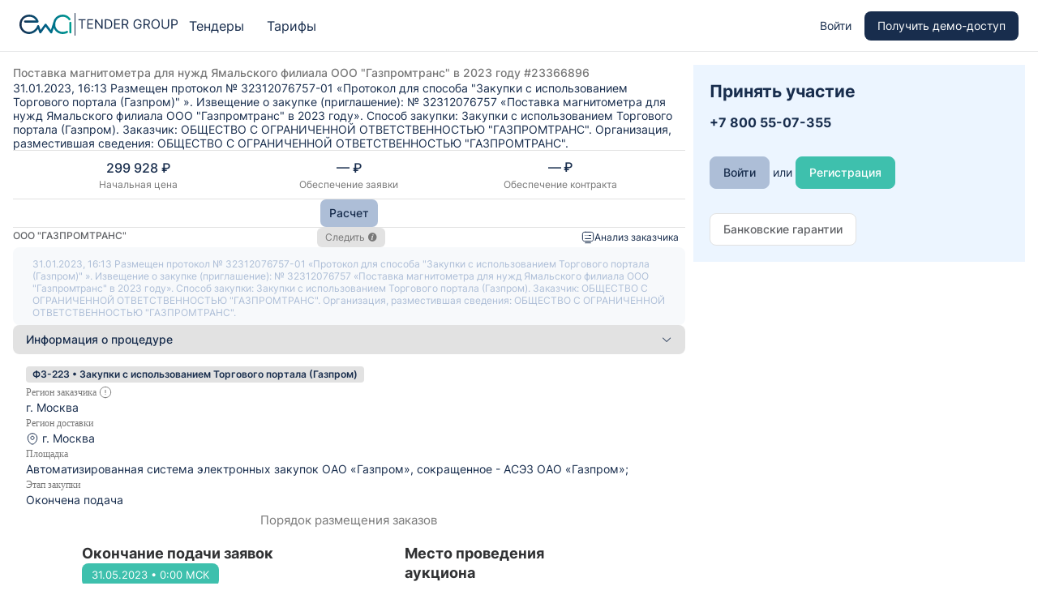

--- FILE ---
content_type: text/html; charset=utf-8
request_url: https://crm.ewatender.com/tender/23366896?part=2023_01
body_size: 65187
content:
<!doctype html>
<html data-n-head-ssr>
  <head >
    <meta data-n-head="ssr" charset="utf-8"><meta data-n-head="ssr" name="viewport" content="width=1200px, initial-scale=1"><meta data-n-head="ssr" data-hid="keywords" name="keywords" content="ewa, tender, ева тендер, еватендер, EWAtender, ЕА ТЕНДЕР, аналитическая, платформа, сервис, система, поиска, фз-44, фз-223, торги, тендер, извещение, еатендер, сервис, закупок, ОКПД, поиск по ключам, документация, закупка, заказчик, поставщик, поиск, управление, госзакупка, сайт госзакупок, поиск закупок, поиск тендеров, коммерческие торги, портал закупок"><meta data-n-head="ssr" data-hid="manifest" name="manifest" content="/icon/manifest.json"><meta data-n-head="ssr" data-hid="og:title" property="og:title" content="EWAtender — аналитическая платформа поиска тендеров"><meta data-n-head="ssr" data-hid="og:description" property="og:description" content="Аналитическая платформа поиска тендеров EWAtender: 44-ФЗ, 223-ФЗ и коммерческие торги"><meta data-n-head="ssr" data-hid="og:image" property="og:image" content="https://crm.ewatender.com/og.png"><meta data-n-head="ssr" data-hid="og:site_name" property="og:site_name" content="EWAtender"><meta data-n-head="ssr" data-hid="og:locale" property="og:locale" content="ru_RU"><meta data-n-head="ssr" data-hid="og:type" property="og:type" content="website"><meta data-n-head="ssr" data-hid="yandex-verification" name="yandex-verification" content="e6867830e6ba70f6"><meta data-n-head="ssr" data-hid="apple-touch-icon" name="apple-touch-icon" href="/icon/apple-touch-icon.png"><meta data-n-head="ssr" name="viewport" content="width=device-width, initial-scale=1"><meta data-n-head="ssr" data-hid="viewport" name="viewport" content="width=1100, initial-scale=1"><meta data-n-head="ssr" data-hid="description" name="description" content="Портал закупок. Поиск закупочных процедур. Портал поставщиков. 44-ФЗ и 223-ФЗ, коммерческие закупки"><title>EWAtender: Поставка магнитометра для нужд Ямальского филиала ООО &quot;Газпромтранс&quot; в 2023 году</title><link data-n-head="ssr" rel="icon" type="image/x-icon" href="/favicon.ico"><link data-n-head="ssr" data-hid="manifest" rel="manifest" content="/icon/manifest.json"><link data-n-head="ssr" data-hid="apple-touch-icon" rel="apple-touch-icon" href="/icon/apple-touch-icon.png"><link data-n-head="ssr" data-hid="icon" rel="icon" type="image/svg+xml" href="/icon/favicon.svg"><link data-n-head="ssr" href="https://mc.yandex.ru/metrika/tag.js" rel="preload" as="script"><script data-n-head="ssr" data-hid="ewacross" src="https://api.ewatender.com/cross/cross.min.js" defer onload="this.__vm_l=1"></script><link rel="preload" href="/_nuxt/b90f9bc.js" as="script"><link rel="preload" href="/_nuxt/c05d14c.js" as="script"><link rel="preload" href="/_nuxt/f38eef3.js" as="script"><link rel="preload" href="/_nuxt/fdace2b.js" as="script"><link rel="preload" href="/_nuxt/73e38c1.js" as="script"><link rel="preload" href="/_nuxt/e46b8b1.js" as="script"><link rel="preload" href="/_nuxt/321d12c.js" as="script"><link rel="preload" href="/_nuxt/3d1c83d.js" as="script"><link rel="preload" href="/_nuxt/a0492b4.js" as="script"><link rel="preload" href="/_nuxt/021126f.js" as="script"><link rel="preload" href="/_nuxt/6fefe2c.js" as="script"><link rel="preload" href="/_nuxt/ae94873.js" as="script"><link rel="preload" href="/_nuxt/5c18780.js" as="script"><link rel="preload" href="/_nuxt/c43158c.js" as="script"><link rel="preload" href="/_nuxt/73afdd4.js" as="script"><link rel="preload" href="/_nuxt/99aff78.js" as="script"><link rel="preload" href="/_nuxt/4f12e06.js" as="script"><link rel="preload" href="/_nuxt/f649797.js" as="script"><link rel="preload" href="/_nuxt/c4c8c58.js" as="script"><link rel="preload" href="/_nuxt/98ee156.js" as="script"><link rel="preload" href="/_nuxt/650cd03.js" as="script"><link rel="preload" href="/_nuxt/cf250f2.js" as="script"><link rel="preload" href="/_nuxt/dab56f4.js" as="script"><link rel="preload" href="/_nuxt/2f246b6.js" as="script"><link rel="preload" href="/_nuxt/3b0547c.js" as="script"><link rel="preload" href="/_nuxt/2e013d2.js" as="script"><link rel="preload" href="/_nuxt/797cd32.js" as="script"><link rel="preload" href="/_nuxt/d5547e9.js" as="script"><link rel="preload" href="/_nuxt/c5006d6.js" as="script"><link rel="preload" href="/_nuxt/b253e0d.js" as="script"><link rel="preload" href="/_nuxt/c1ccc3d.js" as="script"><link rel="preload" href="/_nuxt/f3dc921.js" as="script"><link rel="preload" href="/_nuxt/aefc736.js" as="script"><style data-vue-ssr-id="7bb8ec1e:0 1f4b7272:0 522d729a:0 6f7c10c2:0 4afa8ff2:0 408b5fb6:0 e34130d0:0 b66334b2:0 465a9a3c:0 1697d277:0 125b37a8:0 3c72cfbd:0 743284b0:0 545170ee:0 a9331c10:0 430f2ee3:0">@font-face{font-display:"auto";font-family:element-icons;font-style:normal;font-weight:400;src:url(/_nuxt/fonts/element-icons.313f7da.woff) format("woff"),url(/_nuxt/fonts/element-icons.4520188.ttf) format("truetype")}[class*=" el-icon-"],[class^=el-icon-]{speak:none;font-feature-settings:normal;-webkit-font-smoothing:antialiased;-moz-osx-font-smoothing:grayscale;display:inline-block;font-family:element-icons!important;font-style:normal;font-variant:normal;font-weight:400;line-height:1;text-transform:none;vertical-align:baseline}.el-icon-ice-cream-round:before{content:"\e6a0"}.el-icon-ice-cream-square:before{content:"\e6a3"}.el-icon-lollipop:before{content:"\e6a4"}.el-icon-potato-strips:before{content:"\e6a5"}.el-icon-milk-tea:before{content:"\e6a6"}.el-icon-ice-drink:before{content:"\e6a7"}.el-icon-ice-tea:before{content:"\e6a9"}.el-icon-coffee:before{content:"\e6aa"}.el-icon-orange:before{content:"\e6ab"}.el-icon-pear:before{content:"\e6ac"}.el-icon-apple:before{content:"\e6ad"}.el-icon-cherry:before{content:"\e6ae"}.el-icon-watermelon:before{content:"\e6af"}.el-icon-grape:before{content:"\e6b0"}.el-icon-refrigerator:before{content:"\e6b1"}.el-icon-goblet-square-full:before{content:"\e6b2"}.el-icon-goblet-square:before{content:"\e6b3"}.el-icon-goblet-full:before{content:"\e6b4"}.el-icon-goblet:before{content:"\e6b5"}.el-icon-cold-drink:before{content:"\e6b6"}.el-icon-coffee-cup:before{content:"\e6b8"}.el-icon-water-cup:before{content:"\e6b9"}.el-icon-hot-water:before{content:"\e6ba"}.el-icon-ice-cream:before{content:"\e6bb"}.el-icon-dessert:before{content:"\e6bc"}.el-icon-sugar:before{content:"\e6bd"}.el-icon-tableware:before{content:"\e6be"}.el-icon-burger:before{content:"\e6bf"}.el-icon-knife-fork:before{content:"\e6c1"}.el-icon-fork-spoon:before{content:"\e6c2"}.el-icon-chicken:before{content:"\e6c3"}.el-icon-food:before{content:"\e6c4"}.el-icon-dish-1:before{content:"\e6c5"}.el-icon-dish:before{content:"\e6c6"}.el-icon-moon-night:before{content:"\e6ee"}.el-icon-moon:before{content:"\e6f0"}.el-icon-cloudy-and-sunny:before{content:"\e6f1"}.el-icon-partly-cloudy:before{content:"\e6f2"}.el-icon-cloudy:before{content:"\e6f3"}.el-icon-sunny:before{content:"\e6f6"}.el-icon-sunset:before{content:"\e6f7"}.el-icon-sunrise-1:before{content:"\e6f8"}.el-icon-sunrise:before{content:"\e6f9"}.el-icon-heavy-rain:before{content:"\e6fa"}.el-icon-lightning:before{content:"\e6fb"}.el-icon-light-rain:before{content:"\e6fc"}.el-icon-wind-power:before{content:"\e6fd"}.el-icon-baseball:before{content:"\e712"}.el-icon-soccer:before{content:"\e713"}.el-icon-football:before{content:"\e715"}.el-icon-basketball:before{content:"\e716"}.el-icon-ship:before{content:"\e73f"}.el-icon-truck:before{content:"\e740"}.el-icon-bicycle:before{content:"\e741"}.el-icon-mobile-phone:before{content:"\e6d3"}.el-icon-service:before{content:"\e6d4"}.el-icon-key:before{content:"\e6e2"}.el-icon-unlock:before{content:"\e6e4"}.el-icon-lock:before{content:"\e6e5"}.el-icon-watch:before{content:"\e6fe"}.el-icon-watch-1:before{content:"\e6ff"}.el-icon-timer:before{content:"\e702"}.el-icon-alarm-clock:before{content:"\e703"}.el-icon-map-location:before{content:"\e704"}.el-icon-delete-location:before{content:"\e705"}.el-icon-add-location:before{content:"\e706"}.el-icon-location-information:before{content:"\e707"}.el-icon-location-outline:before{content:"\e708"}.el-icon-location:before{content:"\e79e"}.el-icon-place:before{content:"\e709"}.el-icon-discover:before{content:"\e70a"}.el-icon-first-aid-kit:before{content:"\e70b"}.el-icon-trophy-1:before{content:"\e70c"}.el-icon-trophy:before{content:"\e70d"}.el-icon-medal:before{content:"\e70e"}.el-icon-medal-1:before{content:"\e70f"}.el-icon-stopwatch:before{content:"\e710"}.el-icon-mic:before{content:"\e711"}.el-icon-copy-document:before{content:"\e718"}.el-icon-full-screen:before{content:"\e719"}.el-icon-switch-button:before{content:"\e71b"}.el-icon-aim:before{content:"\e71c"}.el-icon-crop:before{content:"\e71d"}.el-icon-odometer:before{content:"\e71e"}.el-icon-time:before{content:"\e71f"}.el-icon-bangzhu:before{content:"\e724"}.el-icon-close-notification:before{content:"\e726"}.el-icon-microphone:before{content:"\e727"}.el-icon-turn-off-microphone:before{content:"\e728"}.el-icon-position:before{content:"\e729"}.el-icon-postcard:before{content:"\e72a"}.el-icon-message:before{content:"\e72b"}.el-icon-chat-line-square:before{content:"\e72d"}.el-icon-chat-dot-square:before{content:"\e72e"}.el-icon-chat-dot-round:before{content:"\e72f"}.el-icon-chat-square:before{content:"\e730"}.el-icon-chat-line-round:before{content:"\e731"}.el-icon-chat-round:before{content:"\e732"}.el-icon-set-up:before{content:"\e733"}.el-icon-turn-off:before{content:"\e734"}.el-icon-open:before{content:"\e735"}.el-icon-connection:before{content:"\e736"}.el-icon-link:before{content:"\e737"}.el-icon-cpu:before{content:"\e738"}.el-icon-thumb:before{content:"\e739"}.el-icon-female:before{content:"\e73a"}.el-icon-male:before{content:"\e73b"}.el-icon-guide:before{content:"\e73c"}.el-icon-news:before{content:"\e73e"}.el-icon-price-tag:before{content:"\e744"}.el-icon-discount:before{content:"\e745"}.el-icon-wallet:before{content:"\e747"}.el-icon-coin:before{content:"\e748"}.el-icon-money:before{content:"\e749"}.el-icon-bank-card:before{content:"\e74a"}.el-icon-box:before{content:"\e74b"}.el-icon-present:before{content:"\e74c"}.el-icon-sell:before{content:"\e6d5"}.el-icon-sold-out:before{content:"\e6d6"}.el-icon-shopping-bag-2:before{content:"\e74d"}.el-icon-shopping-bag-1:before{content:"\e74e"}.el-icon-shopping-cart-2:before{content:"\e74f"}.el-icon-shopping-cart-1:before{content:"\e750"}.el-icon-shopping-cart-full:before{content:"\e751"}.el-icon-smoking:before{content:"\e752"}.el-icon-no-smoking:before{content:"\e753"}.el-icon-house:before{content:"\e754"}.el-icon-table-lamp:before{content:"\e755"}.el-icon-school:before{content:"\e756"}.el-icon-office-building:before{content:"\e757"}.el-icon-toilet-paper:before{content:"\e758"}.el-icon-notebook-2:before{content:"\e759"}.el-icon-notebook-1:before{content:"\e75a"}.el-icon-files:before{content:"\e75b"}.el-icon-collection:before{content:"\e75c"}.el-icon-receiving:before{content:"\e75d"}.el-icon-suitcase-1:before{content:"\e760"}.el-icon-suitcase:before{content:"\e761"}.el-icon-film:before{content:"\e763"}.el-icon-collection-tag:before{content:"\e765"}.el-icon-data-analysis:before{content:"\e766"}.el-icon-pie-chart:before{content:"\e767"}.el-icon-data-board:before{content:"\e768"}.el-icon-data-line:before{content:"\e76d"}.el-icon-reading:before{content:"\e769"}.el-icon-magic-stick:before{content:"\e76a"}.el-icon-coordinate:before{content:"\e76b"}.el-icon-mouse:before{content:"\e76c"}.el-icon-brush:before{content:"\e76e"}.el-icon-headset:before{content:"\e76f"}.el-icon-umbrella:before{content:"\e770"}.el-icon-scissors:before{content:"\e771"}.el-icon-mobile:before{content:"\e773"}.el-icon-attract:before{content:"\e774"}.el-icon-monitor:before{content:"\e775"}.el-icon-search:before{content:"\e778"}.el-icon-takeaway-box:before{content:"\e77a"}.el-icon-paperclip:before{content:"\e77d"}.el-icon-printer:before{content:"\e77e"}.el-icon-document-add:before{content:"\e782"}.el-icon-document:before{content:"\e785"}.el-icon-document-checked:before{content:"\e786"}.el-icon-document-copy:before{content:"\e787"}.el-icon-document-delete:before{content:"\e788"}.el-icon-document-remove:before{content:"\e789"}.el-icon-tickets:before{content:"\e78b"}.el-icon-folder-checked:before{content:"\e77f"}.el-icon-folder-delete:before{content:"\e780"}.el-icon-folder-remove:before{content:"\e781"}.el-icon-folder-add:before{content:"\e783"}.el-icon-folder-opened:before{content:"\e784"}.el-icon-folder:before{content:"\e78a"}.el-icon-edit-outline:before{content:"\e764"}.el-icon-edit:before{content:"\e78c"}.el-icon-date:before{content:"\e78e"}.el-icon-c-scale-to-original:before{content:"\e7c6"}.el-icon-view:before{content:"\e6ce"}.el-icon-loading:before{content:"\e6cf"}.el-icon-rank:before{content:"\e6d1"}.el-icon-sort-down:before{content:"\e7c4"}.el-icon-sort-up:before{content:"\e7c5"}.el-icon-sort:before{content:"\e6d2"}.el-icon-finished:before{content:"\e6cd"}.el-icon-refresh-left:before{content:"\e6c7"}.el-icon-refresh-right:before{content:"\e6c8"}.el-icon-refresh:before{content:"\e6d0"}.el-icon-video-play:before{content:"\e7c0"}.el-icon-video-pause:before{content:"\e7c1"}.el-icon-d-arrow-right:before{content:"\e6dc"}.el-icon-d-arrow-left:before{content:"\e6dd"}.el-icon-arrow-up:before{content:"\e6e1"}.el-icon-arrow-down:before{content:"\e6df"}.el-icon-arrow-right:before{content:"\e6e0"}.el-icon-arrow-left:before{content:"\e6de"}.el-icon-top-right:before{content:"\e6e7"}.el-icon-top-left:before{content:"\e6e8"}.el-icon-top:before{content:"\e6e6"}.el-icon-bottom:before{content:"\e6eb"}.el-icon-right:before{content:"\e6e9"}.el-icon-back:before{content:"\e6ea"}.el-icon-bottom-right:before{content:"\e6ec"}.el-icon-bottom-left:before{content:"\e6ed"}.el-icon-caret-top:before{content:"\e78f"}.el-icon-caret-bottom:before{content:"\e790"}.el-icon-caret-right:before{content:"\e791"}.el-icon-caret-left:before{content:"\e792"}.el-icon-d-caret:before{content:"\e79a"}.el-icon-share:before{content:"\e793"}.el-icon-menu:before{content:"\e798"}.el-icon-s-grid:before{content:"\e7a6"}.el-icon-s-check:before{content:"\e7a7"}.el-icon-s-data:before{content:"\e7a8"}.el-icon-s-opportunity:before{content:"\e7aa"}.el-icon-s-custom:before{content:"\e7ab"}.el-icon-s-claim:before{content:"\e7ad"}.el-icon-s-finance:before{content:"\e7ae"}.el-icon-s-comment:before{content:"\e7af"}.el-icon-s-flag:before{content:"\e7b0"}.el-icon-s-marketing:before{content:"\e7b1"}.el-icon-s-shop:before{content:"\e7b4"}.el-icon-s-open:before{content:"\e7b5"}.el-icon-s-management:before{content:"\e7b6"}.el-icon-s-ticket:before{content:"\e7b7"}.el-icon-s-release:before{content:"\e7b8"}.el-icon-s-home:before{content:"\e7b9"}.el-icon-s-promotion:before{content:"\e7ba"}.el-icon-s-operation:before{content:"\e7bb"}.el-icon-s-unfold:before{content:"\e7bc"}.el-icon-s-fold:before{content:"\e7a9"}.el-icon-s-platform:before{content:"\e7bd"}.el-icon-s-order:before{content:"\e7be"}.el-icon-s-cooperation:before{content:"\e7bf"}.el-icon-bell:before{content:"\e725"}.el-icon-message-solid:before{content:"\e799"}.el-icon-video-camera:before{content:"\e772"}.el-icon-video-camera-solid:before{content:"\e796"}.el-icon-camera:before{content:"\e779"}.el-icon-camera-solid:before{content:"\e79b"}.el-icon-download:before{content:"\e77c"}.el-icon-upload2:before{content:"\e77b"}.el-icon-upload:before{content:"\e7c3"}.el-icon-picture-outline-round:before{content:"\e75f"}.el-icon-picture-outline:before{content:"\e75e"}.el-icon-picture:before{content:"\e79f"}.el-icon-close:before{content:"\e6db"}.el-icon-check:before{content:"\e6da"}.el-icon-plus:before{content:"\e6d9"}.el-icon-minus:before{content:"\e6d8"}.el-icon-help:before{content:"\e73d"}.el-icon-s-help:before{content:"\e7b3"}.el-icon-circle-close:before{content:"\e78d"}.el-icon-circle-check:before{content:"\e720"}.el-icon-circle-plus-outline:before{content:"\e723"}.el-icon-remove-outline:before{content:"\e722"}.el-icon-zoom-out:before{content:"\e776"}.el-icon-zoom-in:before{content:"\e777"}.el-icon-error:before{content:"\e79d"}.el-icon-success:before{content:"\e79c"}.el-icon-circle-plus:before{content:"\e7a0"}.el-icon-remove:before{content:"\e7a2"}.el-icon-info:before{content:"\e7a1"}.el-icon-question:before{content:"\e7a4"}.el-icon-warning-outline:before{content:"\e6c9"}.el-icon-warning:before{content:"\e7a3"}.el-icon-goods:before{content:"\e7c2"}.el-icon-s-goods:before{content:"\e7b2"}.el-icon-star-off:before{content:"\e717"}.el-icon-star-on:before{content:"\e797"}.el-icon-more-outline:before{content:"\e6cc"}.el-icon-more:before{content:"\e794"}.el-icon-phone-outline:before{content:"\e6cb"}.el-icon-phone:before{content:"\e795"}.el-icon-user:before{content:"\e6e3"}.el-icon-user-solid:before{content:"\e7a5"}.el-icon-setting:before{content:"\e6ca"}.el-icon-s-tools:before{content:"\e7ac"}.el-icon-delete:before{content:"\e6d7"}.el-icon-delete-solid:before{content:"\e7c9"}.el-icon-eleme:before{content:"\e7c7"}.el-icon-platform-eleme:before{content:"\e7ca"}.el-icon-loading{animation:rotating 2s linear infinite}.el-icon--right{margin-left:5px}.el-icon--left{margin-right:5px}@keyframes rotating{0%{transform:rotate(0)}to{transform:rotate(1turn)}}.el-pagination{color:#303133;font-weight:700;padding:2px 5px;white-space:nowrap}.el-pagination:after,.el-pagination:before{content:"";display:table}.el-pagination:after{clear:both}.el-pagination button,.el-pagination span:not([class*=suffix]){box-sizing:border-box;display:inline-block;font-size:13px;height:28px;line-height:28px;min-width:35.5px;vertical-align:top}.el-pagination .el-input__inner{-moz-appearance:textfield;line-height:normal;text-align:center}.el-pagination .el-input__suffix{right:0;transform:scale(.8)}.el-pagination .el-select .el-input{margin:0 5px;width:100px}.el-pagination .el-select .el-input .el-input__inner{border-radius:3px;padding-right:25px}.el-pagination button{background:0 0;border:none;padding:0 6px}.el-pagination button:focus{outline:0}.el-pagination button:hover{color:#182d4d}.el-pagination button:disabled{background-color:#fff;color:#c0c4cc;cursor:not-allowed}.el-pagination .btn-next,.el-pagination .btn-prev{background:50% no-repeat;background-color:#fff;background-size:16px;color:#303133;cursor:pointer;margin:0}.el-pagination .btn-next .el-icon,.el-pagination .btn-prev .el-icon{display:block;font-size:12px;font-weight:700}.el-pagination .btn-prev{padding-right:12px}.el-pagination .btn-next{padding-left:12px}.el-pagination .el-pager li.disabled{color:#c0c4cc;cursor:not-allowed}.el-pagination--small .btn-next,.el-pagination--small .btn-prev,.el-pagination--small .el-pager li,.el-pagination--small .el-pager li.btn-quicknext,.el-pagination--small .el-pager li.btn-quickprev,.el-pagination--small .el-pager li:last-child{border-color:transparent;font-size:12px;height:22px;line-height:22px;min-width:22px}.el-pagination--small .arrow.disabled{visibility:hidden}.el-pagination--small .more:before,.el-pagination--small li.more:before{line-height:24px}.el-pagination--small button,.el-pagination--small span:not([class*=suffix]){height:22px;line-height:22px}.el-pagination--small .el-pagination__editor,.el-pagination--small .el-pagination__editor.el-input .el-input__inner{height:22px}.el-pagination__sizes{color:#606266;font-weight:400;margin:0 10px 0 0}.el-pagination__sizes .el-input .el-input__inner{font-size:13px;padding-left:8px}.el-pagination__sizes .el-input .el-input__inner:hover{border-color:#182d4d}.el-pagination__total{color:#606266;font-weight:400;margin-right:10px}.el-pagination__jump{color:#606266;font-weight:400;margin-left:24px}.el-pagination__jump .el-input__inner{padding:0 3px}.el-pagination__rightwrapper{float:right}.el-pagination__editor{border-radius:3px;box-sizing:border-box;height:28px;line-height:18px;margin:0 2px;padding:0 2px;text-align:center}.el-pagination__editor.el-input{width:50px}.el-pagination__editor.el-input .el-input__inner{height:28px}.el-pagination__editor .el-input__inner::-webkit-inner-spin-button,.el-pagination__editor .el-input__inner::-webkit-outer-spin-button{-webkit-appearance:none;margin:0}.el-pagination.is-background .btn-next,.el-pagination.is-background .btn-prev,.el-pagination.is-background .el-pager li{background-color:#f7f9fb;border-radius:2px;color:#606266;margin:0 5px;min-width:30px}.el-pagination.is-background .btn-next.disabled,.el-pagination.is-background .btn-prev.disabled,.el-pagination.is-background .el-pager li.disabled{color:#c0c4cc}.el-pagination.is-background .btn-next,.el-pagination.is-background .btn-prev{padding:0}.el-pagination.is-background .btn-next:disabled,.el-pagination.is-background .btn-prev:disabled{color:#c0c4cc}.el-pagination.is-background .el-pager li:not(.disabled):hover{color:#182d4d}.el-pagination.is-background .el-pager li:not(.disabled).active{background-color:#182d4d;color:#fff}.el-pagination.is-background.el-pagination--small .btn-next,.el-pagination.is-background.el-pagination--small .btn-prev,.el-pagination.is-background.el-pagination--small .el-pager li{margin:0 3px;min-width:22px}.el-pager{display:inline-block;font-size:0;list-style:none;margin:0;padding:0;-webkit-user-select:none;-moz-user-select:none;user-select:none;vertical-align:top}.el-pager .more:before{line-height:30px}.el-pager li{background:#fff;box-sizing:border-box;cursor:pointer;display:inline-block;font-size:13px;height:28px;line-height:28px;margin:0;min-width:35.5px;padding:0 4px;text-align:center;vertical-align:top}.el-pager li.btn-quicknext,.el-pager li.btn-quickprev{color:#303133;line-height:28px}.el-pager li.btn-quicknext.disabled,.el-pager li.btn-quickprev.disabled{color:#c0c4cc}.el-pager li.btn-quicknext:hover,.el-pager li.btn-quickprev:hover{cursor:pointer}.el-pager li.active+li{border-left:0}.el-pager li:hover{color:#182d4d}.el-pager li.active{color:#182d4d;cursor:default}.el-dialog{background:#fff;border-radius:8px;box-shadow:0 1px 3px rgba(0,0,0,.3);box-sizing:border-box;margin:0 auto 50px;position:relative;width:50%}.el-dialog.is-fullscreen{height:100%;margin-bottom:0;margin-top:0;overflow:auto;width:100%}.el-dialog__wrapper{bottom:0;left:0;margin:0;overflow:auto;position:fixed;right:0;top:0}.el-dialog__header{padding:20px 20px 10px}.el-dialog__headerbtn{background:0 0;border:none;cursor:pointer;font-size:16px;outline:0;padding:0;position:absolute;right:20px;top:20px}.el-dialog__headerbtn .el-dialog__close{color:#adbed7}.el-dialog__headerbtn:focus .el-dialog__close,.el-dialog__headerbtn:hover .el-dialog__close{color:#182d4d}.el-dialog__title{color:#303133;font-size:18px;line-height:24px}.el-dialog__body{color:#606266;font-size:14px;padding:30px 20px;word-break:break-all}.el-dialog__footer{box-sizing:border-box;padding:10px 20px 20px;text-align:right}.el-dialog--center{text-align:center}.el-dialog--center .el-dialog__body{padding:25px 25px 30px;text-align:left;text-align:initial}.el-dialog--center .el-dialog__footer{text-align:inherit}.dialog-fade-enter-active{animation:dialog-fade-in .3s}.dialog-fade-leave-active{animation:dialog-fade-out .3s}@keyframes dialog-fade-in{0%{opacity:0;transform:translate3d(0,-20px,0)}to{opacity:1;transform:translateZ(0)}}@keyframes dialog-fade-out{0%{opacity:1;transform:translateZ(0)}to{opacity:0;transform:translate3d(0,-20px,0)}}.el-autocomplete{display:inline-block;position:relative}.el-autocomplete-suggestion{background-color:#fff;border:1px solid #e4e7ed;border-radius:8px;box-shadow:0 2px 12px 0 rgba(0,0,0,.1);box-sizing:border-box;margin:5px 0}.el-autocomplete-suggestion__wrap{box-sizing:border-box;max-height:280px;padding:10px 0}.el-autocomplete-suggestion__list{margin:0;padding:0}.el-autocomplete-suggestion li{color:#606266;cursor:pointer;font-size:14px;line-height:34px;list-style:none;margin:0;overflow:hidden;padding:0 20px;text-overflow:ellipsis;white-space:nowrap}.el-autocomplete-suggestion li.highlighted,.el-autocomplete-suggestion li:hover{background-color:#f5f7fa}.el-autocomplete-suggestion li.divider{border-top:1px solid #000;margin-top:6px}.el-autocomplete-suggestion li.divider:last-child{margin-bottom:-6px}.el-autocomplete-suggestion.is-loading li{color:#999;font-size:20px;height:100px;line-height:100px;text-align:center}.el-autocomplete-suggestion.is-loading li:after{content:"";display:inline-block;height:100%;vertical-align:middle}.el-autocomplete-suggestion.is-loading li:hover{background-color:#fff}.el-autocomplete-suggestion.is-loading .el-icon-loading{vertical-align:middle}.el-dropdown{color:#606266;display:inline-block;font-size:14px;position:relative}.el-dropdown .el-button-group{display:block}.el-dropdown .el-button-group .el-button{float:none}.el-dropdown .el-dropdown__caret-button{border-left:none;padding-left:5px;padding-right:5px;position:relative}.el-dropdown .el-dropdown__caret-button:before{background:hsla(0,0%,100%,.5);bottom:5px;content:"";display:block;left:0;position:absolute;top:5px;width:1px}.el-dropdown .el-dropdown__caret-button.el-button--default:before{background:rgba(220,223,230,.5)}.el-dropdown .el-dropdown__caret-button:hover:not(.is-disabled):before{bottom:0;top:0}.el-dropdown .el-dropdown__caret-button .el-dropdown__icon{padding-left:0}.el-dropdown__icon{font-size:12px;margin:0 3px}.el-dropdown .el-dropdown-selfdefine:focus:active,.el-dropdown .el-dropdown-selfdefine:focus:not(.focusing){outline-width:0}.el-dropdown [disabled]{color:#bbb;cursor:not-allowed}.el-dropdown-menu{background-color:#fff;border:1px solid #ebeef5;border-radius:8px;box-shadow:0 2px 12px 0 rgba(0,0,0,.1);left:0;margin:5px 0;padding:10px 0;position:absolute;top:0;z-index:10}.el-dropdown-menu__item{color:#606266;cursor:pointer;font-size:14px;line-height:36px;list-style:none;margin:0;outline:0;padding:0 20px}.el-dropdown-menu__item:focus,.el-dropdown-menu__item:not(.is-disabled):hover{background-color:#e8eaed;color:#465771}.el-dropdown-menu__item i{margin-right:5px}.el-dropdown-menu__item--divided{border-top:1px solid #ebeef5;margin-top:6px;position:relative}.el-dropdown-menu__item--divided:before{background-color:#fff;content:"";display:block;height:6px;margin:0 -20px}.el-dropdown-menu__item.is-disabled{color:#bbb;cursor:default;pointer-events:none}.el-dropdown-menu--medium{padding:6px 0}.el-dropdown-menu--medium .el-dropdown-menu__item{font-size:14px;line-height:30px;padding:0 17px}.el-dropdown-menu--medium .el-dropdown-menu__item.el-dropdown-menu__item--divided{margin-top:6px}.el-dropdown-menu--medium .el-dropdown-menu__item.el-dropdown-menu__item--divided:before{height:6px;margin:0 -17px}.el-dropdown-menu--small{padding:6px 0}.el-dropdown-menu--small .el-dropdown-menu__item{font-size:13px;line-height:27px;padding:0 15px}.el-dropdown-menu--small .el-dropdown-menu__item.el-dropdown-menu__item--divided{margin-top:4px}.el-dropdown-menu--small .el-dropdown-menu__item.el-dropdown-menu__item--divided:before{height:4px;margin:0 -15px}.el-dropdown-menu--mini{padding:3px 0}.el-dropdown-menu--mini .el-dropdown-menu__item{font-size:12px;line-height:24px;padding:0 10px}.el-dropdown-menu--mini .el-dropdown-menu__item.el-dropdown-menu__item--divided{margin-top:3px}.el-dropdown-menu--mini .el-dropdown-menu__item.el-dropdown-menu__item--divided:before{height:3px;margin:0 -10px}.el-menu{background-color:#fff;border-right:1px solid #e6e6e6;list-style:none;margin:0;padding-left:0;position:relative}.el-menu:after,.el-menu:before{content:"";display:table}.el-menu:after{clear:both}.el-menu.el-menu--horizontal{border-bottom:1px solid #e6e6e6}.el-menu--horizontal{border-right:none}.el-menu--horizontal>.el-menu-item{border-bottom:2px solid transparent;color:#909399;float:left;height:60px;line-height:60px;margin:0}.el-menu--horizontal>.el-menu-item a,.el-menu--horizontal>.el-menu-item a:hover{color:inherit}.el-menu--horizontal>.el-menu-item:not(.is-disabled):focus,.el-menu--horizontal>.el-menu-item:not(.is-disabled):hover{background-color:#fff}.el-menu--horizontal>.el-submenu{float:left}.el-menu--horizontal>.el-submenu:focus,.el-menu--horizontal>.el-submenu:hover{outline:0}.el-menu--horizontal>.el-submenu:focus .el-submenu__title,.el-menu--horizontal>.el-submenu:hover .el-submenu__title{color:#303133}.el-menu--horizontal>.el-submenu.is-active .el-submenu__title{border-bottom:2px solid #182d4d;color:#303133}.el-menu--horizontal>.el-submenu .el-submenu__title{border-bottom:2px solid transparent;color:#909399;height:60px;line-height:60px}.el-menu--horizontal>.el-submenu .el-submenu__title:hover{background-color:#fff}.el-menu--horizontal>.el-submenu .el-submenu__icon-arrow{margin-left:8px;margin-top:-3px;position:static;vertical-align:middle}.el-menu--horizontal .el-menu .el-menu-item,.el-menu--horizontal .el-menu .el-submenu__title{background-color:#fff;color:#909399;float:none;height:36px;line-height:36px;padding:0 10px}.el-menu--horizontal .el-menu .el-menu-item.is-active,.el-menu--horizontal .el-menu .el-submenu.is-active>.el-submenu__title{color:#303133}.el-menu--horizontal .el-menu-item:not(.is-disabled):focus,.el-menu--horizontal .el-menu-item:not(.is-disabled):hover{color:#303133;outline:0}.el-menu--horizontal>.el-menu-item.is-active{border-bottom:2px solid #182d4d;color:#303133}.el-menu--collapse{width:64px}.el-menu--collapse>.el-menu-item [class^=el-icon-],.el-menu--collapse>.el-submenu>.el-submenu__title [class^=el-icon-]{margin:0;text-align:center;vertical-align:middle;width:24px}.el-menu--collapse>.el-menu-item .el-submenu__icon-arrow,.el-menu--collapse>.el-submenu>.el-submenu__title .el-submenu__icon-arrow{display:none}.el-menu--collapse>.el-menu-item span,.el-menu--collapse>.el-submenu>.el-submenu__title span{display:inline-block;height:0;overflow:hidden;visibility:hidden;width:0}.el-menu--collapse>.el-menu-item.is-active i{color:inherit}.el-menu--collapse .el-menu .el-submenu{min-width:200px}.el-menu--collapse .el-submenu{position:relative}.el-menu--collapse .el-submenu .el-menu{border:1px solid #e4e7ed;border-radius:8px;box-shadow:0 2px 12px 0 rgba(0,0,0,.1);left:100%;margin-left:5px;position:absolute;top:0;z-index:10}.el-menu--collapse .el-submenu.is-opened>.el-submenu__title .el-submenu__icon-arrow{transform:none}.el-menu--popup{border:none;border-radius:8px;box-shadow:0 2px 12px 0 rgba(0,0,0,.1);min-width:200px;padding:5px 0;z-index:100}.el-menu--popup-bottom-start{margin-top:5px}.el-menu--popup-right-start{margin-left:5px;margin-right:5px}.el-menu-item{box-sizing:border-box;color:#303133;cursor:pointer;font-size:14px;height:56px;line-height:56px;list-style:none;padding:0 20px;position:relative;transition:border-color .3s,background-color .3s,color .3s;white-space:nowrap}.el-menu-item *{vertical-align:middle}.el-menu-item i{color:#909399}.el-menu-item:focus,.el-menu-item:hover{background-color:#e8eaed;outline:0}.el-menu-item.is-disabled{background:0 0!important;cursor:not-allowed;opacity:.25}.el-menu-item [class^=el-icon-]{font-size:18px;margin-right:5px;text-align:center;vertical-align:middle;width:24px}.el-menu-item.is-active{color:#182d4d}.el-menu-item.is-active i{color:inherit}.el-submenu{list-style:none;margin:0;padding-left:0}.el-submenu__title{box-sizing:border-box;color:#303133;cursor:pointer;font-size:14px;height:56px;line-height:56px;list-style:none;padding:0 20px;position:relative;transition:border-color .3s,background-color .3s,color .3s;white-space:nowrap}.el-submenu__title *{vertical-align:middle}.el-submenu__title i{color:#909399}.el-submenu__title:focus,.el-submenu__title:hover{background-color:#e8eaed;outline:0}.el-submenu__title.is-disabled{background:0 0!important;cursor:not-allowed;opacity:.25}.el-submenu__title:hover{background-color:#e8eaed}.el-submenu .el-menu{border:none}.el-submenu .el-menu-item{height:50px;line-height:50px;min-width:200px;padding:0 45px}.el-submenu__icon-arrow{font-size:12px;margin-top:-7px;position:absolute;right:20px;top:50%;transition:transform .3s}.el-submenu.is-active .el-submenu__title{border-bottom-color:#182d4d}.el-submenu.is-opened>.el-submenu__title .el-submenu__icon-arrow{transform:rotate(180deg)}.el-submenu.is-disabled .el-menu-item,.el-submenu.is-disabled .el-submenu__title{background:0 0!important;cursor:not-allowed;opacity:.25}.el-submenu [class^=el-icon-]{font-size:18px;margin-right:5px;text-align:center;vertical-align:middle;width:24px}.el-menu-item-group>ul{padding:0}.el-menu-item-group__title{color:#909399;font-size:12px;line-height:normal;padding:7px 0 7px 20px}.horizontal-collapse-transition .el-submenu__title .el-submenu__icon-arrow{opacity:0;transition:.2s}.el-radio-group{display:inline-block;font-size:0;line-height:1;vertical-align:middle}.el-radio-button,.el-radio-button__inner{display:inline-block;outline:0;position:relative}.el-radio-button__inner{-webkit-appearance:none;background:#fff;border:1px solid #dcdfe6;border-left:0;border-radius:0;box-sizing:border-box;color:#606266;cursor:pointer;font-size:14px;font-weight:500;line-height:1;margin:0;padding:12px 16px;text-align:center;transition:all .3s cubic-bezier(.645,.045,.355,1);vertical-align:middle;white-space:nowrap}.el-radio-button__inner.is-round{padding:12px 16px}.el-radio-button__inner:hover{color:#182d4d}.el-radio-button__inner [class*=el-icon-]{line-height:.9}.el-radio-button__inner [class*=el-icon-]+span{margin-left:5px}.el-radio-button:first-child .el-radio-button__inner{border-left:1px solid #dcdfe6;border-radius:8px 0 0 8px;box-shadow:none!important}.el-radio-button__orig-radio{opacity:0;outline:0;position:absolute;z-index:-1}.el-radio-button__orig-radio:checked+.el-radio-button__inner{background-color:#182d4d;border-color:#182d4d;box-shadow:-1px 0 0 0 #182d4d;color:#fff}.el-radio-button__orig-radio:disabled+.el-radio-button__inner{background-color:#fff;background-image:none;border-color:#ebeef5;box-shadow:none;color:#c0c4cc;cursor:not-allowed}.el-radio-button__orig-radio:disabled:checked+.el-radio-button__inner{background-color:#f2f6fc}.el-radio-button:last-child .el-radio-button__inner{border-radius:0 8px 8px 0}.el-radio-button:first-child:last-child .el-radio-button__inner{border-radius:8px}.el-radio-button--medium .el-radio-button__inner{border-radius:0;font-size:14px;padding:8px 16px}.el-radio-button--medium .el-radio-button__inner.is-round{padding:8px 16px}.el-radio-button--small .el-radio-button__inner{border-radius:0;font-size:14px;padding:8px}.el-radio-button--small .el-radio-button__inner.is-round{padding:8px}.el-radio-button--mini .el-radio-button__inner{border-radius:0;font-size:12px;padding:8px}.el-radio-button--mini .el-radio-button__inner.is-round{padding:8px}.el-radio-button:focus:not(.is-focus):not(:active):not(.is-disabled){box-shadow:0 0 2px 2px #182d4d}.el-switch{align-items:center;display:inline-flex;font-size:14px;height:20px;line-height:20px;position:relative;vertical-align:middle}.el-switch.is-disabled .el-switch__core,.el-switch.is-disabled .el-switch__label{cursor:not-allowed}.el-switch__label{color:#303133;cursor:pointer;display:inline-block;font-size:14px;font-weight:500;height:20px;transition:.2s;vertical-align:middle}.el-switch__label.is-active{color:#182d4d}.el-switch__label--left{margin-right:10px}.el-switch__label--right{margin-left:10px}.el-switch__label *{display:inline-block;font-size:14px;line-height:1}.el-switch__input{height:0;margin:0;opacity:0;position:absolute;width:0}.el-switch__core{background:#dcdfe6;border:1px solid #dcdfe6;border-radius:10px;box-sizing:border-box;cursor:pointer;display:inline-block;height:20px;margin:0;outline:0;position:relative;transition:border-color .3s,background-color .3s;vertical-align:middle;width:40px}.el-switch__core:after{background-color:#fff;border-radius:100%;content:"";height:16px;left:1px;position:absolute;top:1px;transition:all .3s;width:16px}.el-switch.is-checked .el-switch__core{background-color:#182d4d;border-color:#182d4d}.el-switch.is-checked .el-switch__core:after{left:100%;margin-left:-17px}.el-switch.is-disabled{opacity:.6}.el-switch--wide .el-switch__label.el-switch__label--left span{left:10px}.el-switch--wide .el-switch__label.el-switch__label--right span{right:10px}.el-switch .label-fade-enter,.el-switch .label-fade-leave-active{opacity:0}.el-select-dropdown{background-color:#fff;border:1px solid #e4e7ed;border-radius:8px;box-shadow:0 2px 12px 0 rgba(0,0,0,.1);box-sizing:border-box;margin:5px 0;position:absolute;z-index:1001}.el-select-dropdown.is-multiple .el-select-dropdown__item{padding-right:40px}.el-select-dropdown.is-multiple .el-select-dropdown__item.selected{background-color:#fff;color:#182d4d}.el-select-dropdown.is-multiple .el-select-dropdown__item.selected.hover{background-color:#f5f7fa}.el-select-dropdown.is-multiple .el-select-dropdown__item.selected:after{-webkit-font-smoothing:antialiased;-moz-osx-font-smoothing:grayscale;content:"\e6da";font-family:element-icons;font-size:12px;font-weight:700;position:absolute;right:20px}.el-select-dropdown .el-scrollbar.is-empty .el-select-dropdown__list{padding:0}.el-select-dropdown__empty{color:#999;font-size:14px;margin:0;padding:10px 0;text-align:center}.el-select-dropdown__wrap{max-height:274px}.el-select-dropdown__list{box-sizing:border-box;list-style:none;margin:0;padding:6px 0}.el-select-dropdown__item{box-sizing:border-box;color:#606266;cursor:pointer;font-size:14px;height:34px;line-height:34px;overflow:hidden;padding:0 20px;position:relative;text-overflow:ellipsis;white-space:nowrap}.el-select-dropdown__item.is-disabled{color:#c0c4cc;cursor:not-allowed}.el-select-dropdown__item.is-disabled:hover{background-color:#fff}.el-select-dropdown__item.hover,.el-select-dropdown__item:hover{background-color:#f5f7fa}.el-select-dropdown__item.selected{color:#182d4d;font-weight:700}.el-select-group{margin:0;padding:0}.el-select-group__wrap{list-style:none;margin:0;padding:0;position:relative}.el-select-group__wrap:not(:last-of-type){padding-bottom:24px}.el-select-group__wrap:not(:last-of-type):after{background:#e4e7ed;bottom:12px;content:"";display:block;height:1px;left:20px;position:absolute;right:20px}.el-select-group__title{color:#adbed7;font-size:12px;line-height:30px;padding-left:20px}.el-select-group .el-select-dropdown__item{padding-left:20px}.el-select{display:inline-block;position:relative}.el-select .el-select__tags>span{display:contents}.el-select:hover .el-input__inner{border-color:#c0c4cc}.el-select .el-input__inner{cursor:pointer;padding-right:35px}.el-select .el-input__inner:focus{border-color:#182d4d}.el-select .el-input .el-select__caret{color:#c0c4cc;cursor:pointer;font-size:14px;transform:rotate(180deg);transition:transform .3s}.el-select .el-input .el-select__caret.is-reverse{transform:rotate(0)}.el-select .el-input .el-select__caret.is-show-close{border-radius:100%;color:#c0c4cc;font-size:14px;text-align:center;transform:rotate(180deg);transition:color .2s cubic-bezier(.645,.045,.355,1)}.el-select .el-input .el-select__caret.is-show-close:hover{color:#909399}.el-select .el-input.is-disabled .el-input__inner{cursor:not-allowed}.el-select .el-input.is-disabled .el-input__inner:hover{border-color:#e4e7ed}.el-select .el-input.is-focus .el-input__inner{border-color:#182d4d}.el-select>.el-input{display:block}.el-select__input{-webkit-appearance:none;-moz-appearance:none;appearance:none;background-color:transparent;border:none;color:#666;font-size:14px;height:28px;margin-left:15px;outline:0;padding:0}.el-select__input.is-mini{height:14px}.el-select__close{color:#c0c4cc;cursor:pointer;font-size:14px;line-height:18px;position:absolute;right:25px;top:8px;z-index:1000}.el-select__close:hover{color:#909399}.el-select__tags{align-items:center;display:flex;flex-wrap:wrap;line-height:normal;position:absolute;top:50%;transform:translateY(-50%);white-space:normal;z-index:1}.el-select__tags-text{overflow:hidden;text-overflow:ellipsis}.el-select .el-tag{align-items:center;background-color:#f0f2f5;border-color:transparent;box-sizing:border-box;display:flex;margin:2px 0 2px 6px;max-width:100%}.el-select .el-tag__close.el-icon-close{background-color:#c0c4cc;color:#fff;flex-shrink:0;top:0}.el-select .el-tag__close.el-icon-close:hover{background-color:#909399}.el-select .el-tag__close.el-icon-close:before{display:block;transform:translateY(.5px)}.el-table{background-color:#fff;box-sizing:border-box;color:#606266;flex:1;font-size:14px;max-width:100%;overflow:hidden;position:relative;width:100%}.el-table__empty-block{align-items:center;display:flex;justify-content:center;min-height:60px;text-align:center;width:100%}.el-table__empty-text{color:#909399;line-height:60px;width:50%}.el-table__expand-column .cell{padding:0;text-align:center}.el-table__expand-icon{color:#666;cursor:pointer;font-size:12px;height:20px;position:relative;transition:transform .2s ease-in-out}.el-table__expand-icon--expanded{transform:rotate(90deg)}.el-table__expand-icon>.el-icon{left:50%;margin-left:-5px;margin-top:-5px;position:absolute;top:50%}.el-table__expanded-cell{background-color:#fff}.el-table__expanded-cell[class*=cell]{padding:20px 50px}.el-table__expanded-cell:hover{background-color:transparent!important}.el-table__placeholder{display:inline-block;width:20px}.el-table__append-wrapper{overflow:hidden}.el-table--fit{border-bottom:0;border-right:0}.el-table--fit .el-table__cell.gutter{border-right-width:1px}.el-table--scrollable-x .el-table__body-wrapper{overflow-x:auto}.el-table--scrollable-y .el-table__body-wrapper{overflow-y:auto}.el-table thead{color:#909399;font-weight:500}.el-table thead.is-group th.el-table__cell{background:#f5f7fa}.el-table .el-table__cell{box-sizing:border-box;min-width:0;padding:12px 0;position:relative;text-align:left;text-overflow:ellipsis;vertical-align:middle}.el-table .el-table__cell.is-center{text-align:center}.el-table .el-table__cell.is-right{text-align:right}.el-table .el-table__cell.gutter{border-bottom-width:0;border-right-width:0;padding:0;width:15px}.el-table .el-table__cell.is-hidden>*{visibility:hidden}.el-table--medium .el-table__cell{padding:10px 0}.el-table--small{font-size:12px}.el-table--small .el-table__cell{padding:8px 0}.el-table--mini{font-size:12px}.el-table--mini .el-table__cell{padding:6px 0}.el-table tr{background-color:#fff}.el-table tr input[type=checkbox]{margin:0}.el-table td.el-table__cell,.el-table th.el-table__cell.is-leaf{border-bottom:1px solid #ebeef5}.el-table th.el-table__cell.is-sortable{cursor:pointer}.el-table th.el-table__cell{background-color:#fff;overflow:hidden;-webkit-user-select:none;-moz-user-select:none;user-select:none}.el-table th.el-table__cell>.cell{box-sizing:border-box;display:inline-block;padding-left:10px;padding-right:10px;position:relative;vertical-align:middle;width:100%}.el-table th.el-table__cell>.cell.highlight{color:#182d4d}.el-table th.el-table__cell.required>div:before{background:#ff4d51;border-radius:50%;content:"";display:inline-block;height:8px;margin-right:5px;vertical-align:middle;width:8px}.el-table td.el-table__cell div{box-sizing:border-box}.el-table td.el-table__cell.gutter{width:0}.el-table .cell{box-sizing:border-box;line-height:23px;overflow:hidden;padding-left:10px;padding-right:10px;text-overflow:ellipsis;white-space:normal;word-break:break-all}.el-table .cell.el-tooltip{min-width:50px;white-space:nowrap}.el-table--border,.el-table--group{border:1px solid #ebeef5}.el-table--border:after,.el-table--group:after,.el-table:before{background-color:#ebeef5;content:"";position:absolute;z-index:1}.el-table--border:after,.el-table--group:after{height:100%;right:0;top:0;width:1px}.el-table:before{bottom:0;height:1px;left:0;width:100%}.el-table--border{border-bottom:none;border-right:none}.el-table--border.el-loading-parent--relative{border-color:transparent}.el-table--border .el-table__cell{border-right:1px solid #ebeef5}.el-table--border .el-table__cell:first-child .cell{padding-left:10px}.el-table--border th.el-table__cell,.el-table--border th.el-table__cell.gutter:last-of-type{border-bottom:1px solid #ebeef5}.el-table--hidden{visibility:hidden}.el-table__fixed,.el-table__fixed-right{box-shadow:0 0 10px rgba(0,0,0,.12);left:0;overflow-x:hidden;overflow-y:hidden;position:absolute;top:0}.el-table__fixed-right:before,.el-table__fixed:before{background-color:#ebeef5;bottom:0;content:"";height:1px;left:0;position:absolute;width:100%;z-index:4}.el-table__fixed-right-patch{background-color:#fff;border-bottom:1px solid #ebeef5;position:absolute;right:0;top:-1px}.el-table__fixed-right{left:auto;right:0;top:0}.el-table__fixed-right .el-table__fixed-body-wrapper,.el-table__fixed-right .el-table__fixed-footer-wrapper,.el-table__fixed-right .el-table__fixed-header-wrapper{left:auto;right:0}.el-table__fixed-header-wrapper{left:0;position:absolute;top:0;z-index:3}.el-table__fixed-footer-wrapper{bottom:0;left:0;position:absolute;z-index:3}.el-table__fixed-footer-wrapper tbody td.el-table__cell{background-color:#f5f7fa;border-top:1px solid #ebeef5;color:#606266}.el-table__fixed-body-wrapper{left:0;overflow:hidden;position:absolute;top:37px;z-index:3}.el-table__body-wrapper,.el-table__footer-wrapper,.el-table__header-wrapper{width:100%}.el-table__footer-wrapper{margin-top:-1px}.el-table__footer-wrapper td.el-table__cell{border-top:1px solid #ebeef5}.el-table__body,.el-table__footer,.el-table__header{border-collapse:separate;table-layout:fixed}.el-table__footer-wrapper,.el-table__header-wrapper{overflow:hidden}.el-table__footer-wrapper tbody td.el-table__cell,.el-table__header-wrapper tbody td.el-table__cell{background-color:#f5f7fa;color:#606266}.el-table__body-wrapper{overflow:hidden;position:relative}.el-table__body-wrapper.is-scrolling-left~.el-table__fixed,.el-table__body-wrapper.is-scrolling-none~.el-table__fixed,.el-table__body-wrapper.is-scrolling-none~.el-table__fixed-right,.el-table__body-wrapper.is-scrolling-right~.el-table__fixed-right{box-shadow:none}.el-table__body-wrapper .el-table--border.is-scrolling-right~.el-table__fixed-right{border-left:1px solid #ebeef5}.el-table__body-wrapper .el-table--border.is-scrolling-left~.el-table__fixed{border-right:1px solid #ebeef5}.el-table .caret-wrapper{align-items:center;cursor:pointer;display:inline-flex;flex-direction:column;height:34px;overflow:visible;overflow:initial;position:relative;vertical-align:middle;width:24px}.el-table .sort-caret{border:5px solid transparent;height:0;left:7px;position:absolute;width:0}.el-table .sort-caret.ascending{border-bottom-color:#c0c4cc;top:5px}.el-table .sort-caret.descending{border-top-color:#c0c4cc;bottom:7px}.el-table .ascending .sort-caret.ascending{border-bottom-color:#182d4d}.el-table .descending .sort-caret.descending{border-top-color:#182d4d}.el-table .hidden-columns{position:absolute;visibility:hidden;z-index:-1}.el-table--striped .el-table__body tr.el-table__row--striped td.el-table__cell{background:#fafafa}.el-table--striped .el-table__body tr.el-table__row--striped.current-row td.el-table__cell{background-color:#e8eaed}.el-table__body tr.hover-row.current-row>td.el-table__cell,.el-table__body tr.hover-row.el-table__row--striped.current-row>td.el-table__cell,.el-table__body tr.hover-row.el-table__row--striped>td.el-table__cell,.el-table__body tr.hover-row>td.el-table__cell{background-color:#f5f7fa}.el-table__body tr.current-row>td.el-table__cell{background-color:#e8eaed}.el-table__column-resize-proxy{border-left:1px solid #ebeef5;bottom:0;left:200px;position:absolute;top:0;width:0;z-index:10}.el-table__column-filter-trigger{cursor:pointer;display:inline-block;line-height:34px}.el-table__column-filter-trigger i{color:#adbed7;font-size:12px;transform:scale(.75)}.el-table--enable-row-transition .el-table__body td.el-table__cell{transition:background-color .25s ease}.el-table--enable-row-hover .el-table__body tr:hover>td.el-table__cell{background-color:#f5f7fa}.el-table--fluid-height .el-table__fixed,.el-table--fluid-height .el-table__fixed-right{bottom:0;overflow:hidden}.el-table [class*=el-table__row--level] .el-table__expand-icon{display:inline-block;height:20px;line-height:20px;margin-right:3px;text-align:center;width:20px}.el-table-column--selection .cell{padding-left:14px;padding-right:14px}.el-table-filter{background-color:#fff;border:1px solid #ebeef5;border-radius:2px;box-shadow:0 2px 12px 0 rgba(0,0,0,.1);box-sizing:border-box;margin:2px 0}.el-table-filter__list{list-style:none;margin:0;min-width:100px;padding:5px 0}.el-table-filter__list-item{cursor:pointer;font-size:14px;line-height:36px;padding:0 10px}.el-table-filter__list-item:hover{background-color:#e8eaed;color:#465771}.el-table-filter__list-item.is-active{background-color:#182d4d;color:#fff}.el-table-filter__content{min-width:100px}.el-table-filter__bottom{border-top:1px solid #ebeef5;padding:8px}.el-table-filter__bottom button{background:0 0;border:none;color:#606266;cursor:pointer;font-size:14px;padding:0 3px}.el-table-filter__bottom button:hover{color:#182d4d}.el-table-filter__bottom button:focus{outline:0}.el-table-filter__bottom button.is-disabled{color:#c0c4cc;cursor:not-allowed}.el-table-filter__wrap{max-height:280px}.el-table-filter__checkbox-group{padding:10px}.el-table-filter__checkbox-group label.el-checkbox{display:block;margin-bottom:8px;margin-left:5px;margin-right:5px}.el-table-filter__checkbox-group .el-checkbox:last-child{margin-bottom:0}.el-date-table{font-size:12px;-webkit-user-select:none;-moz-user-select:none;user-select:none}.el-date-table.is-week-mode .el-date-table__row:hover div{background-color:#f2f6fc}.el-date-table.is-week-mode .el-date-table__row:hover td.available:hover{color:#606266}.el-date-table.is-week-mode .el-date-table__row:hover td:first-child div{border-bottom-left-radius:15px;border-top-left-radius:15px;margin-left:5px}.el-date-table.is-week-mode .el-date-table__row:hover td:last-child div{border-bottom-right-radius:15px;border-top-right-radius:15px;margin-right:5px}.el-date-table.is-week-mode .el-date-table__row.current div{background-color:#f2f6fc}.el-date-table td{box-sizing:border-box;cursor:pointer;height:30px;padding:4px 0;position:relative;text-align:center;width:32px}.el-date-table td div{box-sizing:border-box;height:30px;padding:3px 0}.el-date-table td span{border-radius:50%;display:block;height:24px;left:50%;line-height:24px;margin:0 auto;position:absolute;transform:translateX(-50%);width:24px}.el-date-table td.next-month,.el-date-table td.prev-month{color:#c0c4cc}.el-date-table td.today{position:relative}.el-date-table td.today span{color:#182d4d;font-weight:700}.el-date-table td.today.end-date span,.el-date-table td.today.start-date span{color:#fff}.el-date-table td.available:hover{color:#182d4d}.el-date-table td.in-range div,.el-date-table td.in-range div:hover{background-color:#f2f6fc}.el-date-table td.current:not(.disabled) span{background-color:#182d4d;color:#fff}.el-date-table td.end-date div,.el-date-table td.start-date div{color:#fff}.el-date-table td.end-date span,.el-date-table td.start-date span{background-color:#182d4d}.el-date-table td.start-date div{border-bottom-left-radius:15px;border-top-left-radius:15px;margin-left:5px}.el-date-table td.end-date div{border-bottom-right-radius:15px;border-top-right-radius:15px;margin-right:5px}.el-date-table td.disabled div{background-color:#f5f7fa;color:#c0c4cc;cursor:not-allowed;opacity:1}.el-date-table td.selected div{background-color:#f2f6fc;border-radius:15px;margin-left:5px;margin-right:5px}.el-date-table td.selected div:hover{background-color:#f2f6fc}.el-date-table td.selected span{background-color:#182d4d;border-radius:15px;color:#fff}.el-date-table td.week{color:#606266;font-size:80%}.el-date-table th{border-bottom:1px solid #ebeef5;color:#606266;font-weight:400;padding:5px}.el-month-table{border-collapse:collapse;font-size:12px;margin:-1px}.el-month-table td{cursor:pointer;padding:8px 0;text-align:center}.el-month-table td div{box-sizing:border-box;height:48px;padding:6px 0}.el-month-table td.today .cell{color:#182d4d;font-weight:700}.el-month-table td.today.end-date .cell,.el-month-table td.today.start-date .cell{color:#fff}.el-month-table td.disabled .cell{background-color:#f5f7fa;color:#c0c4cc;cursor:not-allowed}.el-month-table td.disabled .cell:hover{color:#c0c4cc}.el-month-table td .cell{border-radius:18px;color:#606266;display:block;height:36px;line-height:36px;margin:0 auto;width:60px}.el-month-table td .cell:hover{color:#182d4d}.el-month-table td.in-range div,.el-month-table td.in-range div:hover{background-color:#f2f6fc}.el-month-table td.end-date div,.el-month-table td.start-date div{color:#fff}.el-month-table td.end-date .cell,.el-month-table td.start-date .cell{background-color:#182d4d;color:#fff}.el-month-table td.start-date div{border-bottom-left-radius:24px;border-top-left-radius:24px}.el-month-table td.end-date div{border-bottom-right-radius:24px;border-top-right-radius:24px}.el-month-table td.current:not(.disabled) .cell{color:#182d4d}.el-year-table{border-collapse:collapse;font-size:12px;margin:-1px}.el-year-table .el-icon{color:#303133}.el-year-table td{cursor:pointer;padding:20px 3px;text-align:center}.el-year-table td.today .cell{color:#182d4d;font-weight:700}.el-year-table td.disabled .cell{background-color:#f5f7fa;color:#c0c4cc;cursor:not-allowed}.el-year-table td.disabled .cell:hover{color:#c0c4cc}.el-year-table td .cell{color:#606266;display:block;height:32px;line-height:32px;margin:0 auto;width:48px}.el-year-table td .cell:hover,.el-year-table td.current:not(.disabled) .cell{color:#182d4d}.el-date-range-picker{width:646px}.el-date-range-picker.has-sidebar{width:756px}.el-date-range-picker table{table-layout:fixed;width:100%}.el-date-range-picker .el-picker-panel__body{min-width:513px}.el-date-range-picker .el-picker-panel__content{margin:0}.el-date-range-picker__header{height:28px;position:relative;text-align:center}.el-date-range-picker__header [class*=arrow-left]{float:left}.el-date-range-picker__header [class*=arrow-right]{float:right}.el-date-range-picker__header div{font-size:16px;font-weight:500;margin-right:50px}.el-date-range-picker__content{box-sizing:border-box;float:left;margin:0;padding:16px;width:50%}.el-date-range-picker__content.is-left{border-right:1px solid #e4e4e4}.el-date-range-picker__content .el-date-range-picker__header div{margin-left:50px;margin-right:50px}.el-date-range-picker__editors-wrap{box-sizing:border-box;display:table-cell}.el-date-range-picker__editors-wrap.is-right{text-align:right}.el-date-range-picker__time-header{border-bottom:1px solid #e4e4e4;box-sizing:border-box;display:table;font-size:12px;padding:8px 5px 5px;position:relative;width:100%}.el-date-range-picker__time-header>.el-icon-arrow-right{color:#303133;display:table-cell;font-size:20px;vertical-align:middle}.el-date-range-picker__time-picker-wrap{display:table-cell;padding:0 5px;position:relative}.el-date-range-picker__time-picker-wrap .el-picker-panel{background:#fff;position:absolute;right:0;top:13px;z-index:1}.el-date-picker{width:322px}.el-date-picker.has-sidebar.has-time{width:434px}.el-date-picker.has-sidebar{width:438px}.el-date-picker.has-time .el-picker-panel__body-wrapper{position:relative}.el-date-picker .el-picker-panel__content{width:292px}.el-date-picker table{table-layout:fixed;width:100%}.el-date-picker__editor-wrap{display:table-cell;padding:0 5px;position:relative}.el-date-picker__time-header{border-bottom:1px solid #e4e4e4;box-sizing:border-box;display:table;font-size:12px;padding:8px 5px 5px;position:relative;width:100%}.el-date-picker__header{margin:12px;text-align:center}.el-date-picker__header--bordered{border-bottom:1px solid #ebeef5;margin-bottom:0;padding-bottom:12px}.el-date-picker__header--bordered+.el-picker-panel__content{margin-top:0}.el-date-picker__header-label{color:#606266;cursor:pointer;font-size:16px;font-weight:500;line-height:22px;padding:0 5px;text-align:center}.el-date-picker__header-label.active,.el-date-picker__header-label:hover{color:#182d4d}.el-date-picker__prev-btn{float:left}.el-date-picker__next-btn{float:right}.el-date-picker__time-wrap{padding:10px;text-align:center}.el-date-picker__time-label{cursor:pointer;float:left;line-height:30px;margin-left:10px}.time-select{margin:5px 0;min-width:0}.time-select .el-picker-panel__content{margin:0;max-height:200px}.time-select-item{font-size:14px;line-height:20px;padding:8px 10px}.time-select-item.selected:not(.disabled){color:#182d4d;font-weight:700}.time-select-item.disabled{color:#e4e7ed;cursor:not-allowed}.time-select-item:hover{background-color:#f5f7fa;cursor:pointer;font-weight:700}.el-date-editor{display:inline-block;position:relative;text-align:left}.el-date-editor.el-input,.el-date-editor.el-input__inner{width:220px}.el-date-editor--monthrange.el-input,.el-date-editor--monthrange.el-input__inner{width:300px}.el-date-editor--daterange.el-input,.el-date-editor--daterange.el-input__inner,.el-date-editor--timerange.el-input,.el-date-editor--timerange.el-input__inner{width:350px}.el-date-editor--datetimerange.el-input,.el-date-editor--datetimerange.el-input__inner{width:400px}.el-date-editor--dates .el-input__inner{text-overflow:ellipsis;white-space:nowrap}.el-date-editor .el-icon-circle-close{cursor:pointer}.el-date-editor .el-range__icon{color:#c0c4cc;float:left;font-size:14px;line-height:32px;margin-left:-5px}.el-date-editor .el-range-input{-webkit-appearance:none;-moz-appearance:none;appearance:none;border:none;color:#606266;display:inline-block;font-size:14px;height:100%;margin:0;outline:0;padding:0;text-align:center;width:39%}.el-date-editor .el-range-input::-moz-placeholder{color:#c0c4cc}.el-date-editor .el-range-input::placeholder{color:#c0c4cc}.el-date-editor .el-range-separator{color:#303133;display:inline-block;font-size:14px;height:100%;line-height:32px;margin:0;padding:0 5px;text-align:center;width:5%}.el-date-editor .el-range__close-icon{color:#c0c4cc;display:inline-block;float:right;font-size:14px;line-height:32px;width:25px}.el-range-editor.el-input__inner{align-items:center;display:inline-flex;padding:3px 10px}.el-range-editor .el-range-input{line-height:1}.el-range-editor.is-active,.el-range-editor.is-active:hover{border-color:#182d4d}.el-range-editor--medium.el-input__inner{height:36px}.el-range-editor--medium .el-range-separator{font-size:14px;line-height:28px}.el-range-editor--medium .el-range-input{font-size:14px}.el-range-editor--medium .el-range__close-icon,.el-range-editor--medium .el-range__icon{line-height:28px}.el-range-editor--small.el-input__inner{height:36px}.el-range-editor--small .el-range-separator{font-size:14px;line-height:24px}.el-range-editor--small .el-range-input{font-size:14px}.el-range-editor--small .el-range__close-icon,.el-range-editor--small .el-range__icon{line-height:24px}.el-range-editor--mini.el-input__inner{height:24px}.el-range-editor--mini .el-range-separator{font-size:12px;line-height:20px}.el-range-editor--mini .el-range-input{font-size:12px}.el-range-editor--mini .el-range__close-icon,.el-range-editor--mini .el-range__icon{line-height:20px}.el-range-editor.is-disabled{background-color:#f5f7fa;border-color:#e4e7ed;color:#c0c4cc;cursor:not-allowed}.el-range-editor.is-disabled:focus,.el-range-editor.is-disabled:hover{border-color:#e4e7ed}.el-range-editor.is-disabled input{background-color:#f5f7fa;color:#c0c4cc;cursor:not-allowed}.el-range-editor.is-disabled input::-moz-placeholder{color:#c0c4cc}.el-range-editor.is-disabled input::placeholder{color:#c0c4cc}.el-range-editor.is-disabled .el-range-separator{color:#c0c4cc}.el-picker-panel{background:#fff;border:1px solid #e4e7ed;border-radius:8px;box-shadow:0 2px 12px 0 rgba(0,0,0,.1);color:#606266;line-height:30px;margin:5px 0}.el-picker-panel__body-wrapper:after,.el-picker-panel__body:after{clear:both;content:"";display:table}.el-picker-panel__content{margin:15px;position:relative}.el-picker-panel__footer{background-color:#fff;border-top:1px solid #e4e4e4;font-size:0;padding:4px;position:relative;text-align:right}.el-picker-panel__shortcut{background-color:transparent;border:0;color:#606266;cursor:pointer;display:block;font-size:14px;line-height:28px;outline:0;padding-left:12px;text-align:left;width:100%}.el-picker-panel__shortcut:hover{color:#182d4d}.el-picker-panel__shortcut.active{background-color:#e6f1fe;color:#182d4d}.el-picker-panel__btn{background-color:transparent;border:1px solid #dcdcdc;border-radius:2px;color:#333;cursor:pointer;font-size:12px;line-height:24px;outline:0;padding:0 20px}.el-picker-panel__btn[disabled]{color:#ccc;cursor:not-allowed}.el-picker-panel__icon-btn{background:0 0;border:0;color:#303133;cursor:pointer;font-size:12px;margin-top:8px;outline:0}.el-picker-panel__icon-btn:hover{color:#182d4d}.el-picker-panel__icon-btn.is-disabled{color:#bbb}.el-picker-panel__icon-btn.is-disabled:hover{cursor:not-allowed}.el-picker-panel__link-btn{vertical-align:middle}.el-picker-panel [slot=sidebar],.el-picker-panel__sidebar{background-color:#fff;border-right:1px solid #e4e4e4;bottom:0;box-sizing:border-box;overflow:auto;padding-top:6px;position:absolute;top:0;width:110px}.el-picker-panel [slot=sidebar]+.el-picker-panel__body,.el-picker-panel__sidebar+.el-picker-panel__body{margin-left:110px}.el-time-spinner.has-seconds .el-time-spinner__wrapper{width:33.3%}.el-time-spinner__wrapper{display:inline-block;max-height:190px;overflow:auto;position:relative;vertical-align:top;width:50%}.el-time-spinner__wrapper .el-scrollbar__wrap:not(.el-scrollbar__wrap--hidden-default){padding-bottom:15px}.el-time-spinner__wrapper.is-arrow{box-sizing:border-box;overflow:hidden;text-align:center}.el-time-spinner__wrapper.is-arrow .el-time-spinner__list{transform:translateY(-32px)}.el-time-spinner__wrapper.is-arrow .el-time-spinner__item:hover:not(.disabled):not(.active){background:#fff;cursor:default}.el-time-spinner__arrow{color:#909399;cursor:pointer;font-size:12px;height:30px;left:0;line-height:30px;position:absolute;text-align:center;width:100%;z-index:1}.el-time-spinner__arrow:hover{color:#182d4d}.el-time-spinner__arrow.el-icon-arrow-up{top:10px}.el-time-spinner__arrow.el-icon-arrow-down{bottom:10px}.el-time-spinner__input.el-input{width:70%}.el-time-spinner__input.el-input .el-input__inner,.el-time-spinner__list{padding:0;text-align:center}.el-time-spinner__list{list-style:none;margin:0}.el-time-spinner__list:after,.el-time-spinner__list:before{content:"";display:block;height:80px;width:100%}.el-time-spinner__item{color:#606266;font-size:12px;height:32px;line-height:32px}.el-time-spinner__item:hover:not(.disabled):not(.active){background:#f5f7fa;cursor:pointer}.el-time-spinner__item.active:not(.disabled){color:#303133;font-weight:700}.el-time-spinner__item.disabled{color:#c0c4cc;cursor:not-allowed}.el-time-panel{background-color:#fff;border:1px solid #e4e7ed;border-radius:2px;box-shadow:0 2px 12px 0 rgba(0,0,0,.1);box-sizing:content-box;left:0;margin:5px 0;position:absolute;-webkit-user-select:none;-moz-user-select:none;user-select:none;width:180px;z-index:1000}.el-time-panel__content{font-size:0;overflow:hidden;position:relative}.el-time-panel__content:after,.el-time-panel__content:before{border-bottom:1px solid #e4e7ed;border-top:1px solid #e4e7ed;box-sizing:border-box;content:"";height:32px;left:0;margin-top:-15px;padding-top:6px;position:absolute;right:0;text-align:left;top:50%;z-index:-1}.el-time-panel__content:after{left:50%;margin-left:12%;margin-right:12%}.el-time-panel__content:before{margin-left:12%;margin-right:12%;padding-left:50%}.el-time-panel__content.has-seconds:after{left:66.66667%}.el-time-panel__content.has-seconds:before{padding-left:33.33333%}.el-time-panel__footer{border-top:1px solid #e4e4e4;box-sizing:border-box;height:36px;line-height:25px;padding:4px;text-align:right}.el-time-panel__btn{background-color:transparent;border:none;color:#303133;cursor:pointer;font-size:12px;line-height:28px;margin:0 5px;outline:0;padding:0 5px}.el-time-panel__btn.confirm{color:#182d4d;font-weight:800}.el-time-range-picker{overflow:visible;width:354px}.el-time-range-picker__content{padding:10px;position:relative;text-align:center}.el-time-range-picker__cell{box-sizing:border-box;display:inline-block;margin:0;padding:4px 7px 7px;width:50%}.el-time-range-picker__header{font-size:14px;margin-bottom:5px;text-align:center}.el-time-range-picker__body{border:1px solid #e4e7ed;border-radius:2px}.el-popover{background:#fff;border:1px solid #ebeef5;border-radius:4px;box-shadow:0 2px 12px 0 rgba(0,0,0,.1);color:#606266;font-size:14px;line-height:1.4;min-width:150px;padding:12px;position:absolute;text-align:justify;word-break:break-all;z-index:2000}.el-popover--plain{padding:18px 20px}.el-popover__title{color:#303133;font-size:16px;line-height:1;margin-bottom:12px}.el-popover:focus,.el-popover:focus:active,.el-popover__reference:focus:hover,.el-popover__reference:focus:not(.focusing){outline-width:0}.v-modal-enter{animation:v-modal-in .2s ease}.v-modal-leave{animation:v-modal-out .2s ease forwards}@keyframes v-modal-in{0%{opacity:0}}@keyframes v-modal-out{to{opacity:0}}.v-modal{background:#000;height:100%;left:0;opacity:.5;position:fixed;top:0;width:100%}.el-popup-parent--hidden{overflow:hidden}.el-message-box{backface-visibility:hidden;background-color:#fff;border:1px solid #ebeef5;border-radius:4px;box-shadow:0 2px 12px 0 rgba(0,0,0,.1);display:inline-block;font-size:18px;overflow:hidden;padding-bottom:10px;text-align:left;vertical-align:middle;width:420px}.el-message-box__wrapper{bottom:0;left:0;position:fixed;right:0;text-align:center;top:0}.el-message-box__wrapper:after{content:"";display:inline-block;height:100%;vertical-align:middle;width:0}.el-message-box__header{padding:15px 15px 10px;position:relative}.el-message-box__title{color:#303133;font-size:18px;line-height:1;margin-bottom:0;padding-left:0}.el-message-box__headerbtn{background:0 0;border:none;cursor:pointer;font-size:16px;outline:0;padding:0;position:absolute;right:15px;top:15px}.el-message-box__headerbtn .el-message-box__close{color:#adbed7}.el-message-box__headerbtn:focus .el-message-box__close,.el-message-box__headerbtn:hover .el-message-box__close{color:#182d4d}.el-message-box__content{color:#606266;font-size:14px;padding:10px 15px}.el-message-box__container{position:relative}.el-message-box__input{padding-top:15px}.el-message-box__input input.invalid,.el-message-box__input input.invalid:focus{border-color:#f56c6c}.el-message-box__status{font-size:24px!important;position:absolute;top:50%;transform:translateY(-50%)}.el-message-box__status:before{padding-left:1px}.el-message-box__status+.el-message-box__message{padding-left:36px;padding-right:12px}.el-message-box__status.el-icon-success{color:#3ec0ad}.el-message-box__status.el-icon-info{color:#adbed7}.el-message-box__status.el-icon-warning{color:#e6a23c}.el-message-box__status.el-icon-error{color:#f56c6c}.el-message-box__message{margin:0}.el-message-box__message p{line-height:24px;margin:0}.el-message-box__errormsg{color:#f56c6c;font-size:12px;margin-top:2px;min-height:18px}.el-message-box__btns{padding:5px 15px 0;text-align:right}.el-message-box__btns button:nth-child(2){margin-left:10px}.el-message-box__btns-reverse{flex-direction:row-reverse}.el-message-box--center{padding-bottom:30px}.el-message-box--center .el-message-box__header{padding-top:30px}.el-message-box--center .el-message-box__title{align-items:center;display:flex;justify-content:center;position:relative}.el-message-box--center .el-message-box__status{padding-right:5px;position:relative;text-align:center;top:auto;transform:translateY(-1px)}.el-message-box--center .el-message-box__message{margin-left:0}.el-message-box--center .el-message-box__btns,.el-message-box--center .el-message-box__content{text-align:center}.el-message-box--center .el-message-box__content{padding-left:27px;padding-right:27px}.msgbox-fade-enter-active{animation:msgbox-fade-in .3s}.msgbox-fade-leave-active{animation:msgbox-fade-out .3s}@keyframes msgbox-fade-in{0%{opacity:0;transform:translate3d(0,-20px,0)}to{opacity:1;transform:translateZ(0)}}@keyframes msgbox-fade-out{0%{opacity:1;transform:translateZ(0)}to{opacity:0;transform:translate3d(0,-20px,0)}}.el-breadcrumb{font-size:14px;line-height:1}.el-breadcrumb:after,.el-breadcrumb:before{content:"";display:table}.el-breadcrumb:after{clear:both}.el-breadcrumb__separator{color:#c0c4cc;font-weight:700;margin:0 9px}.el-breadcrumb__separator[class*=icon]{font-weight:400;margin:0 6px}.el-breadcrumb__item{float:left}.el-breadcrumb__inner{color:#606266}.el-breadcrumb__inner a,.el-breadcrumb__inner.is-link{color:#303133;font-weight:700;-webkit-text-decoration:none;text-decoration:none;transition:color .2s cubic-bezier(.645,.045,.355,1)}.el-breadcrumb__inner a:hover,.el-breadcrumb__inner.is-link:hover{color:#182d4d;cursor:pointer}.el-breadcrumb__item:last-child .el-breadcrumb__inner,.el-breadcrumb__item:last-child .el-breadcrumb__inner a,.el-breadcrumb__item:last-child .el-breadcrumb__inner a:hover,.el-breadcrumb__item:last-child .el-breadcrumb__inner:hover{color:#606266;cursor:text;font-weight:400}.el-breadcrumb__item:last-child .el-breadcrumb__separator{display:none}.el-form--label-left .el-form-item__label{text-align:left}.el-form--label-top .el-form-item__label{display:inline-block;float:none;padding:0 0 10px;text-align:left}.el-form--inline .el-form-item{display:inline-block;margin-right:10px;vertical-align:top}.el-form--inline .el-form-item__label{display:inline-block;float:none}.el-form--inline .el-form-item__content{display:inline-block;vertical-align:top}.el-form--inline.el-form--label-top .el-form-item__content{display:block}.el-form-item{margin-bottom:22px}.el-form-item:after,.el-form-item:before{content:"";display:table}.el-form-item:after{clear:both}.el-form-item .el-form-item{margin-bottom:0}.el-form-item .el-input__validateIcon{display:none}.el-form-item--medium .el-form-item__content,.el-form-item--medium .el-form-item__label{line-height:36px}.el-form-item--small .el-form-item__content,.el-form-item--small .el-form-item__label{line-height:32px}.el-form-item--small.el-form-item{margin-bottom:18px}.el-form-item--small .el-form-item__error{padding-top:2px}.el-form-item--mini .el-form-item__content,.el-form-item--mini .el-form-item__label{line-height:28px}.el-form-item--mini.el-form-item{margin-bottom:18px}.el-form-item--mini .el-form-item__error{padding-top:1px}.el-form-item__label-wrap{float:left}.el-form-item__label-wrap .el-form-item__label{display:inline-block;float:none}.el-form-item__label{box-sizing:border-box;color:#606266;float:left;font-size:14px;line-height:40px;padding:0 12px 0 0;text-align:right;vertical-align:middle}.el-form-item__content{font-size:14px;line-height:40px;position:relative}.el-form-item__content:after,.el-form-item__content:before{content:"";display:table}.el-form-item__content:after{clear:both}.el-form-item__content .el-input-group{vertical-align:top}.el-form-item__error{color:#f56c6c;font-size:12px;left:0;line-height:1;padding-top:4px;position:absolute;top:100%}.el-form-item__error--inline{display:inline-block;left:auto;margin-left:10px;position:relative;top:auto}.el-form-item.is-required:not(.is-no-asterisk) .el-form-item__label-wrap>.el-form-item__label:before,.el-form-item.is-required:not(.is-no-asterisk)>.el-form-item__label:before{color:#f56c6c;content:"*";margin-right:4px}.el-form-item.is-error .el-input__inner,.el-form-item.is-error .el-input__inner:focus,.el-form-item.is-error .el-textarea__inner,.el-form-item.is-error .el-textarea__inner:focus{border-color:#f56c6c}.el-form-item.is-error .el-input-group__append .el-input__inner,.el-form-item.is-error .el-input-group__prepend .el-input__inner{border-color:transparent}.el-form-item.is-error .el-input__validateIcon{color:#f56c6c}.el-form-item--feedback .el-input__validateIcon{display:inline-block}.el-tabs__header{margin:0 0 15px;padding:0;position:relative}.el-tabs__active-bar{background-color:#182d4d;bottom:0;height:2px;left:0;list-style:none;position:absolute;transition:transform .3s cubic-bezier(.645,.045,.355,1);z-index:1}.el-tabs__new-tab{border:1px solid #d3dce6;border-radius:3px;color:#d3dce6;cursor:pointer;float:right;font-size:12px;height:18px;line-height:18px;margin:12px 0 9px 10px;text-align:center;transition:all .15s;width:18px}.el-tabs__new-tab .el-icon-plus{transform:scale(.8)}.el-tabs__new-tab:hover{color:#182d4d}.el-tabs__nav-wrap{margin-bottom:-1px;overflow:hidden;position:relative}.el-tabs__nav-wrap:after{background-color:#e4e7ed;bottom:0;content:"";height:2px;left:0;position:absolute;width:100%;z-index:1}.el-tabs__nav-wrap.is-scrollable{box-sizing:border-box;padding:0 20px}.el-tabs__nav-scroll{overflow:hidden}.el-tabs__nav-next,.el-tabs__nav-prev{color:#909399;cursor:pointer;font-size:12px;line-height:44px;position:absolute}.el-tabs__nav-next{right:0}.el-tabs__nav-prev{left:0}.el-tabs__nav{float:left;position:relative;transition:transform .3s;white-space:nowrap;z-index:2}.el-tabs__nav.is-stretch{display:flex;min-width:100%}.el-tabs__nav.is-stretch>*{flex:1;text-align:center}.el-tabs__item{box-sizing:border-box;color:#303133;display:inline-block;font-size:14px;font-weight:500;height:40px;line-height:40px;list-style:none;padding:0 20px;position:relative}.el-tabs__item:focus,.el-tabs__item:focus:active{outline:0}.el-tabs__item:focus.is-active.is-focus:not(:active){border-radius:3px;box-shadow:inset 0 0 2px 2px #182d4d}.el-tabs__item .el-icon-close{border-radius:50%;margin-left:5px;text-align:center;transition:all .3s cubic-bezier(.645,.045,.355,1)}.el-tabs__item .el-icon-close:before{display:inline-block;transform:scale(.9)}.el-tabs__item .el-icon-close:hover{background-color:#c0c4cc;color:#fff}.el-tabs__item.is-active{color:#182d4d}.el-tabs__item:hover{color:#182d4d;cursor:pointer}.el-tabs__item.is-disabled{color:#c0c4cc;cursor:default}.el-tabs__content{overflow:hidden;position:relative}.el-tabs--card>.el-tabs__header{border-bottom:1px solid #e4e7ed}.el-tabs--card>.el-tabs__header .el-tabs__nav-wrap:after{content:none}.el-tabs--card>.el-tabs__header .el-tabs__nav{border:1px solid #e4e7ed;border-bottom:none;border-radius:4px 4px 0 0;box-sizing:border-box}.el-tabs--card>.el-tabs__header .el-tabs__active-bar{display:none}.el-tabs--card>.el-tabs__header .el-tabs__item .el-icon-close{font-size:12px;height:14px;line-height:15px;overflow:hidden;position:relative;right:-2px;top:-1px;transform-origin:100% 50%;vertical-align:middle;width:0}.el-tabs--card>.el-tabs__header .el-tabs__item{border-bottom:1px solid transparent;border-left:1px solid #e4e7ed;transition:color .3s cubic-bezier(.645,.045,.355,1),padding .3s cubic-bezier(.645,.045,.355,1)}.el-tabs--card>.el-tabs__header .el-tabs__item:first-child{border-left:none}.el-tabs--card>.el-tabs__header .el-tabs__item.is-closable:hover{padding-left:13px;padding-right:13px}.el-tabs--card>.el-tabs__header .el-tabs__item.is-closable:hover .el-icon-close{width:14px}.el-tabs--card>.el-tabs__header .el-tabs__item.is-active{border-bottom-color:#fff}.el-tabs--card>.el-tabs__header .el-tabs__item.is-active.is-closable{padding-left:20px;padding-right:20px}.el-tabs--card>.el-tabs__header .el-tabs__item.is-active.is-closable .el-icon-close{width:14px}.el-tabs--border-card{background:#fff;border:1px solid #dcdfe6;box-shadow:0 2px 4px 0 rgba(0,0,0,.12),0 0 6px 0 rgba(0,0,0,.04)}.el-tabs--border-card>.el-tabs__content{padding:15px}.el-tabs--border-card>.el-tabs__header{background-color:#f5f7fa;border-bottom:1px solid #e4e7ed;margin:0}.el-tabs--border-card>.el-tabs__header .el-tabs__nav-wrap:after{content:none}.el-tabs--border-card>.el-tabs__header .el-tabs__item{border:1px solid transparent;color:#909399;margin-top:-1px;transition:all .3s cubic-bezier(.645,.045,.355,1)}.el-tabs--border-card>.el-tabs__header .el-tabs__item+.el-tabs__item,.el-tabs--border-card>.el-tabs__header .el-tabs__item:first-child{margin-left:-1px}.el-tabs--border-card>.el-tabs__header .el-tabs__item.is-active{background-color:#fff;border-left-color:#dcdfe6;border-right-color:#dcdfe6;color:#182d4d}.el-tabs--border-card>.el-tabs__header .el-tabs__item:not(.is-disabled):hover{color:#182d4d}.el-tabs--border-card>.el-tabs__header .el-tabs__item.is-disabled{color:#c0c4cc}.el-tabs--border-card>.el-tabs__header .is-scrollable .el-tabs__item:first-child{margin-left:0}.el-tabs--bottom .el-tabs__item.is-bottom:nth-child(2),.el-tabs--bottom .el-tabs__item.is-top:nth-child(2),.el-tabs--top .el-tabs__item.is-bottom:nth-child(2),.el-tabs--top .el-tabs__item.is-top:nth-child(2){padding-left:0}.el-tabs--bottom .el-tabs__item.is-bottom:last-child,.el-tabs--bottom .el-tabs__item.is-top:last-child,.el-tabs--top .el-tabs__item.is-bottom:last-child,.el-tabs--top .el-tabs__item.is-top:last-child{padding-right:0}.el-tabs--bottom .el-tabs--left>.el-tabs__header .el-tabs__item:nth-child(2),.el-tabs--bottom .el-tabs--right>.el-tabs__header .el-tabs__item:nth-child(2),.el-tabs--bottom.el-tabs--border-card>.el-tabs__header .el-tabs__item:nth-child(2),.el-tabs--bottom.el-tabs--card>.el-tabs__header .el-tabs__item:nth-child(2),.el-tabs--top .el-tabs--left>.el-tabs__header .el-tabs__item:nth-child(2),.el-tabs--top .el-tabs--right>.el-tabs__header .el-tabs__item:nth-child(2),.el-tabs--top.el-tabs--border-card>.el-tabs__header .el-tabs__item:nth-child(2),.el-tabs--top.el-tabs--card>.el-tabs__header .el-tabs__item:nth-child(2){padding-left:20px}.el-tabs--bottom .el-tabs--left>.el-tabs__header .el-tabs__item:last-child,.el-tabs--bottom .el-tabs--right>.el-tabs__header .el-tabs__item:last-child,.el-tabs--bottom.el-tabs--border-card>.el-tabs__header .el-tabs__item:last-child,.el-tabs--bottom.el-tabs--card>.el-tabs__header .el-tabs__item:last-child,.el-tabs--top .el-tabs--left>.el-tabs__header .el-tabs__item:last-child,.el-tabs--top .el-tabs--right>.el-tabs__header .el-tabs__item:last-child,.el-tabs--top.el-tabs--border-card>.el-tabs__header .el-tabs__item:last-child,.el-tabs--top.el-tabs--card>.el-tabs__header .el-tabs__item:last-child{padding-right:20px}.el-tabs--bottom .el-tabs__header.is-bottom{margin-bottom:0;margin-top:10px}.el-tabs--bottom.el-tabs--border-card .el-tabs__header.is-bottom{border-bottom:0;border-top:1px solid #dcdfe6}.el-tabs--bottom.el-tabs--border-card .el-tabs__nav-wrap.is-bottom{margin-bottom:0;margin-top:-1px}.el-tabs--bottom.el-tabs--border-card .el-tabs__item.is-bottom:not(.is-active){border:1px solid transparent}.el-tabs--bottom.el-tabs--border-card .el-tabs__item.is-bottom{margin:0 -1px -1px}.el-tabs--left,.el-tabs--right{overflow:hidden}.el-tabs--left .el-tabs__header.is-left,.el-tabs--left .el-tabs__header.is-right,.el-tabs--left .el-tabs__nav-scroll,.el-tabs--left .el-tabs__nav-wrap.is-left,.el-tabs--left .el-tabs__nav-wrap.is-right,.el-tabs--right .el-tabs__header.is-left,.el-tabs--right .el-tabs__header.is-right,.el-tabs--right .el-tabs__nav-scroll,.el-tabs--right .el-tabs__nav-wrap.is-left,.el-tabs--right .el-tabs__nav-wrap.is-right{height:100%}.el-tabs--left .el-tabs__active-bar.is-left,.el-tabs--left .el-tabs__active-bar.is-right,.el-tabs--right .el-tabs__active-bar.is-left,.el-tabs--right .el-tabs__active-bar.is-right{bottom:auto;height:auto;top:0;width:2px}.el-tabs--left .el-tabs__nav-wrap.is-left,.el-tabs--left .el-tabs__nav-wrap.is-right,.el-tabs--right .el-tabs__nav-wrap.is-left,.el-tabs--right .el-tabs__nav-wrap.is-right{margin-bottom:0}.el-tabs--left .el-tabs__nav-wrap.is-left>.el-tabs__nav-next,.el-tabs--left .el-tabs__nav-wrap.is-left>.el-tabs__nav-prev,.el-tabs--left .el-tabs__nav-wrap.is-right>.el-tabs__nav-next,.el-tabs--left .el-tabs__nav-wrap.is-right>.el-tabs__nav-prev,.el-tabs--right .el-tabs__nav-wrap.is-left>.el-tabs__nav-next,.el-tabs--right .el-tabs__nav-wrap.is-left>.el-tabs__nav-prev,.el-tabs--right .el-tabs__nav-wrap.is-right>.el-tabs__nav-next,.el-tabs--right .el-tabs__nav-wrap.is-right>.el-tabs__nav-prev{cursor:pointer;height:30px;line-height:30px;text-align:center;width:100%}.el-tabs--left .el-tabs__nav-wrap.is-left>.el-tabs__nav-next i,.el-tabs--left .el-tabs__nav-wrap.is-left>.el-tabs__nav-prev i,.el-tabs--left .el-tabs__nav-wrap.is-right>.el-tabs__nav-next i,.el-tabs--left .el-tabs__nav-wrap.is-right>.el-tabs__nav-prev i,.el-tabs--right .el-tabs__nav-wrap.is-left>.el-tabs__nav-next i,.el-tabs--right .el-tabs__nav-wrap.is-left>.el-tabs__nav-prev i,.el-tabs--right .el-tabs__nav-wrap.is-right>.el-tabs__nav-next i,.el-tabs--right .el-tabs__nav-wrap.is-right>.el-tabs__nav-prev i{transform:rotate(90deg)}.el-tabs--left .el-tabs__nav-wrap.is-left>.el-tabs__nav-prev,.el-tabs--left .el-tabs__nav-wrap.is-right>.el-tabs__nav-prev,.el-tabs--right .el-tabs__nav-wrap.is-left>.el-tabs__nav-prev,.el-tabs--right .el-tabs__nav-wrap.is-right>.el-tabs__nav-prev{left:auto;top:0}.el-tabs--left .el-tabs__nav-wrap.is-left>.el-tabs__nav-next,.el-tabs--left .el-tabs__nav-wrap.is-right>.el-tabs__nav-next,.el-tabs--right .el-tabs__nav-wrap.is-left>.el-tabs__nav-next,.el-tabs--right .el-tabs__nav-wrap.is-right>.el-tabs__nav-next{bottom:0;right:auto}.el-tabs--left .el-tabs__nav-wrap.is-left.is-scrollable,.el-tabs--left .el-tabs__nav-wrap.is-right.is-scrollable,.el-tabs--right .el-tabs__nav-wrap.is-left.is-scrollable,.el-tabs--right .el-tabs__nav-wrap.is-right.is-scrollable{padding:30px 0}.el-tabs--left .el-tabs__nav-wrap.is-left:after,.el-tabs--left .el-tabs__nav-wrap.is-right:after,.el-tabs--right .el-tabs__nav-wrap.is-left:after,.el-tabs--right .el-tabs__nav-wrap.is-right:after{bottom:auto;height:100%;top:0;width:2px}.el-tabs--left .el-tabs__nav.is-left,.el-tabs--left .el-tabs__nav.is-right,.el-tabs--right .el-tabs__nav.is-left,.el-tabs--right .el-tabs__nav.is-right{float:none}.el-tabs--left .el-tabs__item.is-left,.el-tabs--left .el-tabs__item.is-right,.el-tabs--right .el-tabs__item.is-left,.el-tabs--right .el-tabs__item.is-right{display:block}.el-tabs--left .el-tabs__header.is-left{float:left;margin-bottom:0;margin-right:10px}.el-tabs--left .el-tabs__nav-wrap.is-left{margin-right:-1px}.el-tabs--left .el-tabs__active-bar.is-left,.el-tabs--left .el-tabs__nav-wrap.is-left:after{left:auto;right:0}.el-tabs--left .el-tabs__item.is-left{text-align:right}.el-tabs--left.el-tabs--card .el-tabs__active-bar.is-left{display:none}.el-tabs--left.el-tabs--card .el-tabs__item.is-left{border:1px solid #e4e7ed;border-bottom:none;border-left:none;text-align:left}.el-tabs--left.el-tabs--card .el-tabs__item.is-left:first-child{border-right:1px solid #e4e7ed;border-top:none}.el-tabs--left.el-tabs--card .el-tabs__item.is-left.is-active{border:none;border-right:1px solid #fff;border-top:1px solid #e4e7ed}.el-tabs--left.el-tabs--card .el-tabs__item.is-left.is-active:first-child{border-top:none}.el-tabs--left.el-tabs--card .el-tabs__item.is-left.is-active:last-child{border-bottom:none}.el-tabs--left.el-tabs--card .el-tabs__nav{border-bottom:1px solid #e4e7ed;border-radius:4px 0 0 4px;border-right:none}.el-tabs--left.el-tabs--card .el-tabs__new-tab{float:none}.el-tabs--left.el-tabs--border-card .el-tabs__header.is-left{border-right:1px solid #dfe4ed}.el-tabs--left.el-tabs--border-card .el-tabs__item.is-left{border:1px solid transparent;margin:-1px 0 -1px -1px}.el-tabs--left.el-tabs--border-card .el-tabs__item.is-left.is-active{border-color:#d1dbe5 transparent}.el-tabs--right .el-tabs__header.is-right{float:right;margin-bottom:0;margin-left:10px}.el-tabs--right .el-tabs__nav-wrap.is-right{margin-left:-1px}.el-tabs--right .el-tabs__nav-wrap.is-right:after{left:0;right:auto}.el-tabs--right .el-tabs__active-bar.is-right{left:0}.el-tabs--right.el-tabs--card .el-tabs__active-bar.is-right{display:none}.el-tabs--right.el-tabs--card .el-tabs__item.is-right{border-bottom:none;border-top:1px solid #e4e7ed}.el-tabs--right.el-tabs--card .el-tabs__item.is-right:first-child{border-left:1px solid #e4e7ed;border-top:none}.el-tabs--right.el-tabs--card .el-tabs__item.is-right.is-active{border:none;border-left:1px solid #fff;border-top:1px solid #e4e7ed}.el-tabs--right.el-tabs--card .el-tabs__item.is-right.is-active:first-child{border-top:none}.el-tabs--right.el-tabs--card .el-tabs__item.is-right.is-active:last-child{border-bottom:none}.el-tabs--right.el-tabs--card .el-tabs__nav{border-bottom:1px solid #e4e7ed;border-left:none;border-radius:0 4px 4px 0}.el-tabs--right.el-tabs--border-card .el-tabs__header.is-right{border-left:1px solid #dfe4ed}.el-tabs--right.el-tabs--border-card .el-tabs__item.is-right{border:1px solid transparent;margin:-1px -1px -1px 0}.el-tabs--right.el-tabs--border-card .el-tabs__item.is-right.is-active{border-color:#d1dbe5 transparent}.slideInLeft-transition,.slideInRight-transition{display:inline-block}.slideInRight-enter{animation:slideInRight-enter .3s}.slideInRight-leave{animation:slideInRight-leave .3s;left:0;position:absolute;right:0}.slideInLeft-enter{animation:slideInLeft-enter .3s}.slideInLeft-leave{animation:slideInLeft-leave .3s;left:0;position:absolute;right:0}@keyframes slideInRight-enter{0%{opacity:0;transform:translateX(100%);transform-origin:0 0}to{opacity:1;transform:translateX(0);transform-origin:0 0}}@keyframes slideInRight-leave{0%{opacity:1;transform:translateX(0);transform-origin:0 0}to{opacity:0;transform:translateX(100%);transform-origin:0 0}}@keyframes slideInLeft-enter{0%{opacity:0;transform:translateX(-100%);transform-origin:0 0}to{opacity:1;transform:translateX(0);transform-origin:0 0}}@keyframes slideInLeft-leave{0%{opacity:1;transform:translateX(0);transform-origin:0 0}to{opacity:0;transform:translateX(-100%);transform-origin:0 0}}.el-tree{background:#fff;color:#f56c6c;cursor:default;position:relative}.el-tree__empty-block{height:100%;min-height:60px;position:relative;text-align:center;width:100%}.el-tree__empty-text{color:#909399;font-size:14px;left:50%;position:absolute;top:50%;transform:translate(-50%,-50%)}.el-tree__drop-indicator{background-color:#182d4d;height:1px;left:0;position:absolute;right:0}.el-tree-node{outline:0;white-space:nowrap}.el-tree-node:focus>.el-tree-node__content{background-color:#f5f7fa}.el-tree-node.is-drop-inner>.el-tree-node__content .el-tree-node__label{background-color:#182d4d;color:#fff}.el-tree-node__content{align-items:center;cursor:pointer;display:flex;height:26px}.el-tree-node__content>.el-tree-node__expand-icon{padding:6px}.el-tree-node__content>label.el-checkbox{margin-right:8px}.el-tree-node__content:hover{background-color:#f5f7fa}.el-tree.is-dragging .el-tree-node__content{cursor:move}.el-tree.is-dragging .el-tree-node__content *{pointer-events:none}.el-tree.is-dragging.is-drop-not-allow .el-tree-node__content{cursor:not-allowed}.el-tree-node__expand-icon{color:#c0c4cc;cursor:pointer;font-size:12px;transform:rotate(0);transition:transform .3s ease-in-out}.el-tree-node__expand-icon.expanded{transform:rotate(90deg)}.el-tree-node__expand-icon.is-leaf{color:transparent;cursor:default}.el-tree-node__label{font-size:14px}.el-tree-node__loading-icon{color:#c0c4cc;font-size:14px;margin-right:8px}.el-tree-node>.el-tree-node__children{background-color:transparent;overflow:hidden}.el-tree-node.is-expanded>.el-tree-node__children{display:block}.el-tree--highlight-current .el-tree-node.is-current>.el-tree-node__content{background-color:#edeef1}.el-alert{align-items:center;background-color:#fff;border-radius:8px;box-sizing:border-box;display:flex;margin:0;opacity:1;overflow:hidden;padding:8px 16px;position:relative;transition:opacity .2s;width:100%}.el-alert.is-light .el-alert__closebtn{color:#c0c4cc}.el-alert.is-dark .el-alert__closebtn,.el-alert.is-dark .el-alert__description{color:#fff}.el-alert.is-center{justify-content:center}.el-alert--success.is-light{background-color:#ecf9f7;color:#3ec0ad}.el-alert--success.is-light .el-alert__description{color:#3ec0ad}.el-alert--success.is-dark{background-color:#3ec0ad;color:#fff}.el-alert--info.is-light{background-color:#f7f9fb;color:#adbed7}.el-alert--info.is-dark{background-color:#adbed7;color:#fff}.el-alert--info .el-alert__description{color:#adbed7}.el-alert--warning.is-light{background-color:#fdf6ec;color:#e6a23c}.el-alert--warning.is-light .el-alert__description{color:#e6a23c}.el-alert--warning.is-dark{background-color:#e6a23c;color:#fff}.el-alert--error.is-light{background-color:#fef0f0;color:#f56c6c}.el-alert--error.is-light .el-alert__description{color:#f56c6c}.el-alert--error.is-dark{background-color:#f56c6c;color:#fff}.el-alert__content{display:table-cell;padding:0 8px}.el-alert__icon{font-size:16px;width:16px}.el-alert__icon.is-big{font-size:28px;width:28px}.el-alert__title{font-size:13px;line-height:18px}.el-alert__title.is-bold{font-weight:700}.el-alert .el-alert__description{font-size:12px;margin:5px 0 0}.el-alert__closebtn{cursor:pointer;font-size:12px;opacity:1;position:absolute;right:15px;top:12px}.el-alert__closebtn.is-customed{font-size:13px;font-style:normal;top:9px}.el-alert-fade-enter,.el-alert-fade-leave-active{opacity:0}.el-notification{background-color:#fff;border:1px solid #ebeef5;border-radius:8px;box-shadow:0 2px 12px 0 rgba(0,0,0,.1);box-sizing:border-box;display:flex;overflow:hidden;padding:14px 26px 14px 13px;position:fixed;transition:opacity .3s,transform .3s,left .3s,right .3s,top .4s,bottom .3s;width:330px}.el-notification.right{right:16px}.el-notification.left{left:16px}.el-notification__group{margin-left:13px;margin-right:8px}.el-notification__title{color:#303133;font-size:16px;font-weight:700;margin:0}.el-notification__content{color:#606266;font-size:14px;line-height:21px;margin:6px 0 0;text-align:justify}.el-notification__content p{margin:0}.el-notification__icon{font-size:24px;height:24px;width:24px}.el-notification__closeBtn{color:#909399;cursor:pointer;font-size:16px;position:absolute;right:15px;top:18px}.el-notification__closeBtn:hover{color:#606266}.el-notification .el-icon-success{color:#3ec0ad}.el-notification .el-icon-error{color:#f56c6c}.el-notification .el-icon-info{color:#adbed7}.el-notification .el-icon-warning{color:#e6a23c}.el-notification-fade-enter.right{right:0;transform:translateX(100%)}.el-notification-fade-enter.left{left:0;transform:translateX(-100%)}.el-notification-fade-leave-active{opacity:0}.el-input-number{display:inline-block;line-height:38px;position:relative;width:180px}.el-input-number .el-input{display:block}.el-input-number .el-input__inner{-webkit-appearance:none;padding-left:50px;padding-right:50px;text-align:center}.el-input-number__decrease,.el-input-number__increase{background:#f5f7fa;color:#606266;cursor:pointer;font-size:13px;height:auto;position:absolute;text-align:center;top:1px;width:40px;z-index:1}.el-input-number__decrease:hover,.el-input-number__increase:hover{color:#182d4d}.el-input-number__decrease:hover:not(.is-disabled)~.el-input .el-input__inner:not(.is-disabled),.el-input-number__increase:hover:not(.is-disabled)~.el-input .el-input__inner:not(.is-disabled){border-color:#182d4d}.el-input-number__decrease.is-disabled,.el-input-number__increase.is-disabled{color:#c0c4cc;cursor:not-allowed}.el-input-number__increase{border-left:1px solid #dcdfe6;border-radius:0 8px 8px 0;right:1px}.el-input-number__decrease{border-radius:8px 0 0 8px;border-right:1px solid #dcdfe6;left:1px}.el-input-number.is-disabled .el-input-number__decrease,.el-input-number.is-disabled .el-input-number__increase{border-color:#e4e7ed;color:#e4e7ed}.el-input-number.is-disabled .el-input-number__decrease:hover,.el-input-number.is-disabled .el-input-number__increase:hover{color:#e4e7ed;cursor:not-allowed}.el-input-number--medium{line-height:34px;width:200px}.el-input-number--medium .el-input-number__decrease,.el-input-number--medium .el-input-number__increase{font-size:14px;width:36px}.el-input-number--medium .el-input__inner{padding-left:43px;padding-right:43px}.el-input-number--small{line-height:34px;width:130px}.el-input-number--small .el-input-number__decrease,.el-input-number--small .el-input-number__increase{font-size:14px;width:36px}.el-input-number--small .el-input-number__decrease [class*=el-icon],.el-input-number--small .el-input-number__increase [class*=el-icon]{transform:scale(.9)}.el-input-number--small .el-input__inner{padding-left:43px;padding-right:43px}.el-input-number--mini{line-height:22px;width:130px}.el-input-number--mini .el-input-number__decrease,.el-input-number--mini .el-input-number__increase{font-size:12px;width:24px}.el-input-number--mini .el-input-number__decrease [class*=el-icon],.el-input-number--mini .el-input-number__increase [class*=el-icon]{transform:scale(.8)}.el-input-number--mini .el-input__inner{padding-left:31px;padding-right:31px}.el-input-number.is-without-controls .el-input__inner{padding-left:15px;padding-right:15px}.el-input-number.is-controls-right .el-input__inner{padding-left:15px;padding-right:50px}.el-input-number.is-controls-right .el-input-number__decrease,.el-input-number.is-controls-right .el-input-number__increase{height:auto;line-height:19px}.el-input-number.is-controls-right .el-input-number__decrease [class*=el-icon],.el-input-number.is-controls-right .el-input-number__increase [class*=el-icon]{transform:scale(.8)}.el-input-number.is-controls-right .el-input-number__increase{border-bottom:1px solid #dcdfe6;border-radius:0 8px 0 0}.el-input-number.is-controls-right .el-input-number__decrease{border-left:1px solid #dcdfe6;border-radius:0 0 8px 0;border-right:none;bottom:1px;left:auto;right:1px;top:auto}.el-input-number.is-controls-right[class*=medium] [class*=decrease],.el-input-number.is-controls-right[class*=medium] [class*=increase],.el-input-number.is-controls-right[class*=small] [class*=decrease],.el-input-number.is-controls-right[class*=small] [class*=increase]{line-height:17px}.el-input-number.is-controls-right[class*=mini] [class*=decrease],.el-input-number.is-controls-right[class*=mini] [class*=increase]{line-height:11px}.el-tooltip:focus:hover,.el-tooltip:focus:not(.focusing){outline-width:0}.el-tooltip__popper{word-wrap:break-word;border-radius:4px;font-size:12px;line-height:1.2;min-width:10px;padding:10px;position:absolute;z-index:2000}.el-tooltip__popper .popper__arrow,.el-tooltip__popper .popper__arrow:after{border-color:transparent;border-style:solid;display:block;height:0;position:absolute;width:0}.el-tooltip__popper .popper__arrow{border-width:6px}.el-tooltip__popper .popper__arrow:after{border-width:5px;content:" "}.el-tooltip__popper[x-placement^=top]{margin-bottom:12px}.el-tooltip__popper[x-placement^=top] .popper__arrow{border-bottom-width:0;border-top-color:#303133;bottom:-6px}.el-tooltip__popper[x-placement^=top] .popper__arrow:after{border-bottom-width:0;border-top-color:#303133;bottom:1px;margin-left:-5px}.el-tooltip__popper[x-placement^=bottom]{margin-top:12px}.el-tooltip__popper[x-placement^=bottom] .popper__arrow{border-bottom-color:#303133;border-top-width:0;top:-6px}.el-tooltip__popper[x-placement^=bottom] .popper__arrow:after{border-bottom-color:#303133;border-top-width:0;margin-left:-5px;top:1px}.el-tooltip__popper[x-placement^=right]{margin-left:12px}.el-tooltip__popper[x-placement^=right] .popper__arrow{border-left-width:0;border-right-color:#303133;left:-6px}.el-tooltip__popper[x-placement^=right] .popper__arrow:after{border-left-width:0;border-right-color:#303133;bottom:-5px;left:1px}.el-tooltip__popper[x-placement^=left]{margin-right:12px}.el-tooltip__popper[x-placement^=left] .popper__arrow{border-left-color:#303133;border-right-width:0;right:-6px}.el-tooltip__popper[x-placement^=left] .popper__arrow:after{border-left-color:#303133;border-right-width:0;bottom:-5px;margin-left:-5px;right:1px}.el-tooltip__popper.is-dark{background:#303133;color:#fff}.el-tooltip__popper.is-light{background:#fff;border:1px solid #303133}.el-tooltip__popper.is-light[x-placement^=top] .popper__arrow{border-top-color:#303133}.el-tooltip__popper.is-light[x-placement^=top] .popper__arrow:after{border-top-color:#fff}.el-tooltip__popper.is-light[x-placement^=bottom] .popper__arrow{border-bottom-color:#303133}.el-tooltip__popper.is-light[x-placement^=bottom] .popper__arrow:after{border-bottom-color:#fff}.el-tooltip__popper.is-light[x-placement^=left] .popper__arrow{border-left-color:#303133}.el-tooltip__popper.is-light[x-placement^=left] .popper__arrow:after{border-left-color:#fff}.el-tooltip__popper.is-light[x-placement^=right] .popper__arrow{border-right-color:#303133}.el-tooltip__popper.is-light[x-placement^=right] .popper__arrow:after{border-right-color:#fff}.el-slider:after,.el-slider:before{content:"";display:table}.el-slider:after{clear:both}.el-slider__runway{background-color:#e4e7ed;border-radius:3px;cursor:pointer;height:6px;margin:16px 0;position:relative;vertical-align:middle;width:100%}.el-slider__runway.show-input{margin-right:160px;width:auto}.el-slider__runway.disabled{cursor:default}.el-slider__runway.disabled .el-slider__bar{background-color:#c0c4cc}.el-slider__runway.disabled .el-slider__button{border-color:#c0c4cc}.el-slider__runway.disabled .el-slider__button-wrapper.dragging,.el-slider__runway.disabled .el-slider__button-wrapper.hover,.el-slider__runway.disabled .el-slider__button-wrapper:hover{cursor:not-allowed}.el-slider__runway.disabled .el-slider__button.dragging,.el-slider__runway.disabled .el-slider__button.hover,.el-slider__runway.disabled .el-slider__button:hover{transform:scale(1)}.el-slider__runway.disabled .el-slider__button.dragging,.el-slider__runway.disabled .el-slider__button.hover,.el-slider__runway.disabled .el-slider__button:hover{cursor:not-allowed}.el-slider__input{float:right;margin-top:3px;width:130px}.el-slider__input.el-input-number--mini{margin-top:5px}.el-slider__input.el-input-number--medium{margin-top:0}.el-slider__input.el-input-number--large{margin-top:-2px}.el-slider__bar{background-color:#182d4d;border-bottom-left-radius:3px;border-top-left-radius:3px;height:6px;position:absolute}.el-slider__button-wrapper{background-color:transparent;height:36px;line-height:normal;position:absolute;text-align:center;top:-15px;transform:translateX(-50%);-webkit-user-select:none;-moz-user-select:none;user-select:none;width:36px;z-index:1001}.el-slider__button-wrapper:after{content:"";height:100%}.el-slider__button-wrapper .el-tooltip,.el-slider__button-wrapper:after{display:inline-block;vertical-align:middle}.el-slider__button-wrapper.hover,.el-slider__button-wrapper:hover{cursor:grab}.el-slider__button-wrapper.dragging{cursor:grabbing}.el-slider__button{background-color:#fff;border:2px solid #182d4d;border-radius:50%;height:16px;transition:.2s;-webkit-user-select:none;-moz-user-select:none;user-select:none;width:16px}.el-slider__button.dragging,.el-slider__button.hover,.el-slider__button:hover{transform:scale(1.2)}.el-slider__button.hover,.el-slider__button:hover{cursor:grab}.el-slider__button.dragging{cursor:grabbing}.el-slider__stop{background-color:#fff;border-radius:100%;height:6px;position:absolute;transform:translateX(-50%);width:6px}.el-slider__marks{height:100%;left:12px;top:0;width:18px}.el-slider__marks-text{color:#adbed7;font-size:14px;margin-top:15px;position:absolute;transform:translateX(-50%)}.el-slider.is-vertical{position:relative}.el-slider.is-vertical .el-slider__runway{height:100%;margin:0 16px;width:6px}.el-slider.is-vertical .el-slider__bar{border-radius:0 0 3px 3px;height:auto;width:6px}.el-slider.is-vertical .el-slider__button-wrapper{left:-15px;top:auto;transform:translateY(50%)}.el-slider.is-vertical .el-slider__stop{transform:translateY(50%)}.el-slider.is-vertical.el-slider--with-input{padding-bottom:58px}.el-slider.is-vertical.el-slider--with-input .el-slider__input{bottom:22px;float:none;margin-top:15px;overflow:visible;position:absolute;width:36px}.el-slider.is-vertical.el-slider--with-input .el-slider__input .el-input__inner{padding-left:5px;padding-right:5px;text-align:center}.el-slider.is-vertical.el-slider--with-input .el-slider__input .el-input-number__decrease,.el-slider.is-vertical.el-slider--with-input .el-slider__input .el-input-number__increase{border:1px solid #dcdfe6;box-sizing:border-box;line-height:20px;margin-top:-1px;top:36px;transition:border-color .2s cubic-bezier(.645,.045,.355,1)}.el-slider.is-vertical.el-slider--with-input .el-slider__input .el-input-number__decrease{border-bottom-left-radius:8px;right:18px;width:18px}.el-slider.is-vertical.el-slider--with-input .el-slider__input .el-input-number__increase{border-bottom-right-radius:8px;width:19px}.el-slider.is-vertical.el-slider--with-input .el-slider__input .el-input-number__increase~.el-input .el-input__inner{border-bottom-left-radius:0;border-bottom-right-radius:0}.el-slider.is-vertical.el-slider--with-input .el-slider__input:hover .el-input-number__decrease,.el-slider.is-vertical.el-slider--with-input .el-slider__input:hover .el-input-number__increase{border-color:#c0c4cc}.el-slider.is-vertical.el-slider--with-input .el-slider__input:active .el-input-number__decrease,.el-slider.is-vertical.el-slider--with-input .el-slider__input:active .el-input-number__increase{border-color:#182d4d}.el-slider.is-vertical .el-slider__marks-text{left:15px;margin-top:0;transform:translateY(50%)}.el-loading-parent--relative{position:relative!important}.el-loading-parent--hidden{overflow:hidden!important}.el-loading-mask{background-color:hsla(0,0%,100%,.9);bottom:0;left:0;margin:0;position:absolute;right:0;top:0;transition:opacity .3s;z-index:2000}.el-loading-mask.is-fullscreen{position:fixed}.el-loading-mask.is-fullscreen .el-loading-spinner{margin-top:-25px}.el-loading-mask.is-fullscreen .el-loading-spinner .circular{height:50px;width:50px}.el-loading-spinner{margin-top:-21px;position:absolute;text-align:center;top:50%;width:100%}.el-loading-spinner .el-loading-text{color:#182d4d;font-size:14px;margin:3px 0}.el-loading-spinner .circular{animation:loading-rotate 2s linear infinite;height:42px;width:42px}.el-loading-spinner .path{stroke-dasharray:90,150;stroke-dashoffset:0;stroke-width:2;stroke:#182d4d;stroke-linecap:round;animation:loading-dash 1.5s ease-in-out infinite}.el-loading-spinner i{color:#182d4d}.el-loading-fade-enter,.el-loading-fade-leave-active{opacity:0}@keyframes loading-rotate{to{transform:rotate(1turn)}}@keyframes loading-dash{0%{stroke-dasharray:1,200;stroke-dashoffset:0}50%{stroke-dasharray:90,150;stroke-dashoffset:-40px}to{stroke-dasharray:90,150;stroke-dashoffset:-120px}}.el-row{box-sizing:border-box;position:relative}.el-row:after,.el-row:before{content:"";display:table}.el-row:after{clear:both}.el-row--flex{display:flex}.el-row--flex:after,.el-row--flex:before{display:none}.el-row--flex.is-justify-center{justify-content:center}.el-row--flex.is-justify-end{justify-content:flex-end}.el-row--flex.is-justify-space-between{justify-content:space-between}.el-row--flex.is-justify-space-around{justify-content:space-around}.el-row--flex.is-align-top{align-items:flex-start}.el-row--flex.is-align-middle{align-items:center}.el-row--flex.is-align-bottom{align-items:flex-end}[class*=el-col-]{box-sizing:border-box;float:left}.el-col-0{display:none;width:0}.el-col-offset-0{margin-left:0}.el-col-pull-0{position:relative;right:0}.el-col-push-0{left:0;position:relative}.el-col-1{width:4.16667%}.el-col-offset-1{margin-left:4.16667%}.el-col-pull-1{position:relative;right:4.16667%}.el-col-push-1{left:4.16667%;position:relative}.el-col-2{width:8.33333%}.el-col-offset-2{margin-left:8.33333%}.el-col-pull-2{position:relative;right:8.33333%}.el-col-push-2{left:8.33333%;position:relative}.el-col-3{width:12.5%}.el-col-offset-3{margin-left:12.5%}.el-col-pull-3{position:relative;right:12.5%}.el-col-push-3{left:12.5%;position:relative}.el-col-4{width:16.66667%}.el-col-offset-4{margin-left:16.66667%}.el-col-pull-4{position:relative;right:16.66667%}.el-col-push-4{left:16.66667%;position:relative}.el-col-5{width:20.83333%}.el-col-offset-5{margin-left:20.83333%}.el-col-pull-5{position:relative;right:20.83333%}.el-col-push-5{left:20.83333%;position:relative}.el-col-6{width:25%}.el-col-offset-6{margin-left:25%}.el-col-pull-6{position:relative;right:25%}.el-col-push-6{left:25%;position:relative}.el-col-7{width:29.16667%}.el-col-offset-7{margin-left:29.16667%}.el-col-pull-7{position:relative;right:29.16667%}.el-col-push-7{left:29.16667%;position:relative}.el-col-8{width:33.33333%}.el-col-offset-8{margin-left:33.33333%}.el-col-pull-8{position:relative;right:33.33333%}.el-col-push-8{left:33.33333%;position:relative}.el-col-9{width:37.5%}.el-col-offset-9{margin-left:37.5%}.el-col-pull-9{position:relative;right:37.5%}.el-col-push-9{left:37.5%;position:relative}.el-col-10{width:41.66667%}.el-col-offset-10{margin-left:41.66667%}.el-col-pull-10{position:relative;right:41.66667%}.el-col-push-10{left:41.66667%;position:relative}.el-col-11{width:45.83333%}.el-col-offset-11{margin-left:45.83333%}.el-col-pull-11{position:relative;right:45.83333%}.el-col-push-11{left:45.83333%;position:relative}.el-col-12{width:50%}.el-col-offset-12{margin-left:50%}.el-col-pull-12{position:relative;right:50%}.el-col-push-12{left:50%;position:relative}.el-col-13{width:54.16667%}.el-col-offset-13{margin-left:54.16667%}.el-col-pull-13{position:relative;right:54.16667%}.el-col-push-13{left:54.16667%;position:relative}.el-col-14{width:58.33333%}.el-col-offset-14{margin-left:58.33333%}.el-col-pull-14{position:relative;right:58.33333%}.el-col-push-14{left:58.33333%;position:relative}.el-col-15{width:62.5%}.el-col-offset-15{margin-left:62.5%}.el-col-pull-15{position:relative;right:62.5%}.el-col-push-15{left:62.5%;position:relative}.el-col-16{width:66.66667%}.el-col-offset-16{margin-left:66.66667%}.el-col-pull-16{position:relative;right:66.66667%}.el-col-push-16{left:66.66667%;position:relative}.el-col-17{width:70.83333%}.el-col-offset-17{margin-left:70.83333%}.el-col-pull-17{position:relative;right:70.83333%}.el-col-push-17{left:70.83333%;position:relative}.el-col-18{width:75%}.el-col-offset-18{margin-left:75%}.el-col-pull-18{position:relative;right:75%}.el-col-push-18{left:75%;position:relative}.el-col-19{width:79.16667%}.el-col-offset-19{margin-left:79.16667%}.el-col-pull-19{position:relative;right:79.16667%}.el-col-push-19{left:79.16667%;position:relative}.el-col-20{width:83.33333%}.el-col-offset-20{margin-left:83.33333%}.el-col-pull-20{position:relative;right:83.33333%}.el-col-push-20{left:83.33333%;position:relative}.el-col-21{width:87.5%}.el-col-offset-21{margin-left:87.5%}.el-col-pull-21{position:relative;right:87.5%}.el-col-push-21{left:87.5%;position:relative}.el-col-22{width:91.66667%}.el-col-offset-22{margin-left:91.66667%}.el-col-pull-22{position:relative;right:91.66667%}.el-col-push-22{left:91.66667%;position:relative}.el-col-23{width:95.83333%}.el-col-offset-23{margin-left:95.83333%}.el-col-pull-23{position:relative;right:95.83333%}.el-col-push-23{left:95.83333%;position:relative}.el-col-24{width:100%}.el-col-offset-24{margin-left:100%}.el-col-pull-24{position:relative;right:100%}.el-col-push-24{left:100%;position:relative}@media only screen and (max-width:767px){.el-col-xs-0{display:none;width:0}.el-col-xs-offset-0{margin-left:0}.el-col-xs-pull-0{position:relative;right:0}.el-col-xs-push-0{left:0;position:relative}.el-col-xs-1{width:4.16667%}.el-col-xs-offset-1{margin-left:4.16667%}.el-col-xs-pull-1{position:relative;right:4.16667%}.el-col-xs-push-1{left:4.16667%;position:relative}.el-col-xs-2{width:8.33333%}.el-col-xs-offset-2{margin-left:8.33333%}.el-col-xs-pull-2{position:relative;right:8.33333%}.el-col-xs-push-2{left:8.33333%;position:relative}.el-col-xs-3{width:12.5%}.el-col-xs-offset-3{margin-left:12.5%}.el-col-xs-pull-3{position:relative;right:12.5%}.el-col-xs-push-3{left:12.5%;position:relative}.el-col-xs-4{width:16.66667%}.el-col-xs-offset-4{margin-left:16.66667%}.el-col-xs-pull-4{position:relative;right:16.66667%}.el-col-xs-push-4{left:16.66667%;position:relative}.el-col-xs-5{width:20.83333%}.el-col-xs-offset-5{margin-left:20.83333%}.el-col-xs-pull-5{position:relative;right:20.83333%}.el-col-xs-push-5{left:20.83333%;position:relative}.el-col-xs-6{width:25%}.el-col-xs-offset-6{margin-left:25%}.el-col-xs-pull-6{position:relative;right:25%}.el-col-xs-push-6{left:25%;position:relative}.el-col-xs-7{width:29.16667%}.el-col-xs-offset-7{margin-left:29.16667%}.el-col-xs-pull-7{position:relative;right:29.16667%}.el-col-xs-push-7{left:29.16667%;position:relative}.el-col-xs-8{width:33.33333%}.el-col-xs-offset-8{margin-left:33.33333%}.el-col-xs-pull-8{position:relative;right:33.33333%}.el-col-xs-push-8{left:33.33333%;position:relative}.el-col-xs-9{width:37.5%}.el-col-xs-offset-9{margin-left:37.5%}.el-col-xs-pull-9{position:relative;right:37.5%}.el-col-xs-push-9{left:37.5%;position:relative}.el-col-xs-10{width:41.66667%}.el-col-xs-offset-10{margin-left:41.66667%}.el-col-xs-pull-10{position:relative;right:41.66667%}.el-col-xs-push-10{left:41.66667%;position:relative}.el-col-xs-11{width:45.83333%}.el-col-xs-offset-11{margin-left:45.83333%}.el-col-xs-pull-11{position:relative;right:45.83333%}.el-col-xs-push-11{left:45.83333%;position:relative}.el-col-xs-12{width:50%}.el-col-xs-offset-12{margin-left:50%}.el-col-xs-pull-12{position:relative;right:50%}.el-col-xs-push-12{left:50%;position:relative}.el-col-xs-13{width:54.16667%}.el-col-xs-offset-13{margin-left:54.16667%}.el-col-xs-pull-13{position:relative;right:54.16667%}.el-col-xs-push-13{left:54.16667%;position:relative}.el-col-xs-14{width:58.33333%}.el-col-xs-offset-14{margin-left:58.33333%}.el-col-xs-pull-14{position:relative;right:58.33333%}.el-col-xs-push-14{left:58.33333%;position:relative}.el-col-xs-15{width:62.5%}.el-col-xs-offset-15{margin-left:62.5%}.el-col-xs-pull-15{position:relative;right:62.5%}.el-col-xs-push-15{left:62.5%;position:relative}.el-col-xs-16{width:66.66667%}.el-col-xs-offset-16{margin-left:66.66667%}.el-col-xs-pull-16{position:relative;right:66.66667%}.el-col-xs-push-16{left:66.66667%;position:relative}.el-col-xs-17{width:70.83333%}.el-col-xs-offset-17{margin-left:70.83333%}.el-col-xs-pull-17{position:relative;right:70.83333%}.el-col-xs-push-17{left:70.83333%;position:relative}.el-col-xs-18{width:75%}.el-col-xs-offset-18{margin-left:75%}.el-col-xs-pull-18{position:relative;right:75%}.el-col-xs-push-18{left:75%;position:relative}.el-col-xs-19{width:79.16667%}.el-col-xs-offset-19{margin-left:79.16667%}.el-col-xs-pull-19{position:relative;right:79.16667%}.el-col-xs-push-19{left:79.16667%;position:relative}.el-col-xs-20{width:83.33333%}.el-col-xs-offset-20{margin-left:83.33333%}.el-col-xs-pull-20{position:relative;right:83.33333%}.el-col-xs-push-20{left:83.33333%;position:relative}.el-col-xs-21{width:87.5%}.el-col-xs-offset-21{margin-left:87.5%}.el-col-xs-pull-21{position:relative;right:87.5%}.el-col-xs-push-21{left:87.5%;position:relative}.el-col-xs-22{width:91.66667%}.el-col-xs-offset-22{margin-left:91.66667%}.el-col-xs-pull-22{position:relative;right:91.66667%}.el-col-xs-push-22{left:91.66667%;position:relative}.el-col-xs-23{width:95.83333%}.el-col-xs-offset-23{margin-left:95.83333%}.el-col-xs-pull-23{position:relative;right:95.83333%}.el-col-xs-push-23{left:95.83333%;position:relative}.el-col-xs-24{width:100%}.el-col-xs-offset-24{margin-left:100%}.el-col-xs-pull-24{position:relative;right:100%}.el-col-xs-push-24{left:100%;position:relative}}@media only screen and (min-width:768px){.el-col-sm-0{display:none;width:0}.el-col-sm-offset-0{margin-left:0}.el-col-sm-pull-0{position:relative;right:0}.el-col-sm-push-0{left:0;position:relative}.el-col-sm-1{width:4.16667%}.el-col-sm-offset-1{margin-left:4.16667%}.el-col-sm-pull-1{position:relative;right:4.16667%}.el-col-sm-push-1{left:4.16667%;position:relative}.el-col-sm-2{width:8.33333%}.el-col-sm-offset-2{margin-left:8.33333%}.el-col-sm-pull-2{position:relative;right:8.33333%}.el-col-sm-push-2{left:8.33333%;position:relative}.el-col-sm-3{width:12.5%}.el-col-sm-offset-3{margin-left:12.5%}.el-col-sm-pull-3{position:relative;right:12.5%}.el-col-sm-push-3{left:12.5%;position:relative}.el-col-sm-4{width:16.66667%}.el-col-sm-offset-4{margin-left:16.66667%}.el-col-sm-pull-4{position:relative;right:16.66667%}.el-col-sm-push-4{left:16.66667%;position:relative}.el-col-sm-5{width:20.83333%}.el-col-sm-offset-5{margin-left:20.83333%}.el-col-sm-pull-5{position:relative;right:20.83333%}.el-col-sm-push-5{left:20.83333%;position:relative}.el-col-sm-6{width:25%}.el-col-sm-offset-6{margin-left:25%}.el-col-sm-pull-6{position:relative;right:25%}.el-col-sm-push-6{left:25%;position:relative}.el-col-sm-7{width:29.16667%}.el-col-sm-offset-7{margin-left:29.16667%}.el-col-sm-pull-7{position:relative;right:29.16667%}.el-col-sm-push-7{left:29.16667%;position:relative}.el-col-sm-8{width:33.33333%}.el-col-sm-offset-8{margin-left:33.33333%}.el-col-sm-pull-8{position:relative;right:33.33333%}.el-col-sm-push-8{left:33.33333%;position:relative}.el-col-sm-9{width:37.5%}.el-col-sm-offset-9{margin-left:37.5%}.el-col-sm-pull-9{position:relative;right:37.5%}.el-col-sm-push-9{left:37.5%;position:relative}.el-col-sm-10{width:41.66667%}.el-col-sm-offset-10{margin-left:41.66667%}.el-col-sm-pull-10{position:relative;right:41.66667%}.el-col-sm-push-10{left:41.66667%;position:relative}.el-col-sm-11{width:45.83333%}.el-col-sm-offset-11{margin-left:45.83333%}.el-col-sm-pull-11{position:relative;right:45.83333%}.el-col-sm-push-11{left:45.83333%;position:relative}.el-col-sm-12{width:50%}.el-col-sm-offset-12{margin-left:50%}.el-col-sm-pull-12{position:relative;right:50%}.el-col-sm-push-12{left:50%;position:relative}.el-col-sm-13{width:54.16667%}.el-col-sm-offset-13{margin-left:54.16667%}.el-col-sm-pull-13{position:relative;right:54.16667%}.el-col-sm-push-13{left:54.16667%;position:relative}.el-col-sm-14{width:58.33333%}.el-col-sm-offset-14{margin-left:58.33333%}.el-col-sm-pull-14{position:relative;right:58.33333%}.el-col-sm-push-14{left:58.33333%;position:relative}.el-col-sm-15{width:62.5%}.el-col-sm-offset-15{margin-left:62.5%}.el-col-sm-pull-15{position:relative;right:62.5%}.el-col-sm-push-15{left:62.5%;position:relative}.el-col-sm-16{width:66.66667%}.el-col-sm-offset-16{margin-left:66.66667%}.el-col-sm-pull-16{position:relative;right:66.66667%}.el-col-sm-push-16{left:66.66667%;position:relative}.el-col-sm-17{width:70.83333%}.el-col-sm-offset-17{margin-left:70.83333%}.el-col-sm-pull-17{position:relative;right:70.83333%}.el-col-sm-push-17{left:70.83333%;position:relative}.el-col-sm-18{width:75%}.el-col-sm-offset-18{margin-left:75%}.el-col-sm-pull-18{position:relative;right:75%}.el-col-sm-push-18{left:75%;position:relative}.el-col-sm-19{width:79.16667%}.el-col-sm-offset-19{margin-left:79.16667%}.el-col-sm-pull-19{position:relative;right:79.16667%}.el-col-sm-push-19{left:79.16667%;position:relative}.el-col-sm-20{width:83.33333%}.el-col-sm-offset-20{margin-left:83.33333%}.el-col-sm-pull-20{position:relative;right:83.33333%}.el-col-sm-push-20{left:83.33333%;position:relative}.el-col-sm-21{width:87.5%}.el-col-sm-offset-21{margin-left:87.5%}.el-col-sm-pull-21{position:relative;right:87.5%}.el-col-sm-push-21{left:87.5%;position:relative}.el-col-sm-22{width:91.66667%}.el-col-sm-offset-22{margin-left:91.66667%}.el-col-sm-pull-22{position:relative;right:91.66667%}.el-col-sm-push-22{left:91.66667%;position:relative}.el-col-sm-23{width:95.83333%}.el-col-sm-offset-23{margin-left:95.83333%}.el-col-sm-pull-23{position:relative;right:95.83333%}.el-col-sm-push-23{left:95.83333%;position:relative}.el-col-sm-24{width:100%}.el-col-sm-offset-24{margin-left:100%}.el-col-sm-pull-24{position:relative;right:100%}.el-col-sm-push-24{left:100%;position:relative}}@media only screen and (min-width:992px){.el-col-md-0{display:none;width:0}.el-col-md-offset-0{margin-left:0}.el-col-md-pull-0{position:relative;right:0}.el-col-md-push-0{left:0;position:relative}.el-col-md-1{width:4.16667%}.el-col-md-offset-1{margin-left:4.16667%}.el-col-md-pull-1{position:relative;right:4.16667%}.el-col-md-push-1{left:4.16667%;position:relative}.el-col-md-2{width:8.33333%}.el-col-md-offset-2{margin-left:8.33333%}.el-col-md-pull-2{position:relative;right:8.33333%}.el-col-md-push-2{left:8.33333%;position:relative}.el-col-md-3{width:12.5%}.el-col-md-offset-3{margin-left:12.5%}.el-col-md-pull-3{position:relative;right:12.5%}.el-col-md-push-3{left:12.5%;position:relative}.el-col-md-4{width:16.66667%}.el-col-md-offset-4{margin-left:16.66667%}.el-col-md-pull-4{position:relative;right:16.66667%}.el-col-md-push-4{left:16.66667%;position:relative}.el-col-md-5{width:20.83333%}.el-col-md-offset-5{margin-left:20.83333%}.el-col-md-pull-5{position:relative;right:20.83333%}.el-col-md-push-5{left:20.83333%;position:relative}.el-col-md-6{width:25%}.el-col-md-offset-6{margin-left:25%}.el-col-md-pull-6{position:relative;right:25%}.el-col-md-push-6{left:25%;position:relative}.el-col-md-7{width:29.16667%}.el-col-md-offset-7{margin-left:29.16667%}.el-col-md-pull-7{position:relative;right:29.16667%}.el-col-md-push-7{left:29.16667%;position:relative}.el-col-md-8{width:33.33333%}.el-col-md-offset-8{margin-left:33.33333%}.el-col-md-pull-8{position:relative;right:33.33333%}.el-col-md-push-8{left:33.33333%;position:relative}.el-col-md-9{width:37.5%}.el-col-md-offset-9{margin-left:37.5%}.el-col-md-pull-9{position:relative;right:37.5%}.el-col-md-push-9{left:37.5%;position:relative}.el-col-md-10{width:41.66667%}.el-col-md-offset-10{margin-left:41.66667%}.el-col-md-pull-10{position:relative;right:41.66667%}.el-col-md-push-10{left:41.66667%;position:relative}.el-col-md-11{width:45.83333%}.el-col-md-offset-11{margin-left:45.83333%}.el-col-md-pull-11{position:relative;right:45.83333%}.el-col-md-push-11{left:45.83333%;position:relative}.el-col-md-12{width:50%}.el-col-md-offset-12{margin-left:50%}.el-col-md-pull-12{position:relative;right:50%}.el-col-md-push-12{left:50%;position:relative}.el-col-md-13{width:54.16667%}.el-col-md-offset-13{margin-left:54.16667%}.el-col-md-pull-13{position:relative;right:54.16667%}.el-col-md-push-13{left:54.16667%;position:relative}.el-col-md-14{width:58.33333%}.el-col-md-offset-14{margin-left:58.33333%}.el-col-md-pull-14{position:relative;right:58.33333%}.el-col-md-push-14{left:58.33333%;position:relative}.el-col-md-15{width:62.5%}.el-col-md-offset-15{margin-left:62.5%}.el-col-md-pull-15{position:relative;right:62.5%}.el-col-md-push-15{left:62.5%;position:relative}.el-col-md-16{width:66.66667%}.el-col-md-offset-16{margin-left:66.66667%}.el-col-md-pull-16{position:relative;right:66.66667%}.el-col-md-push-16{left:66.66667%;position:relative}.el-col-md-17{width:70.83333%}.el-col-md-offset-17{margin-left:70.83333%}.el-col-md-pull-17{position:relative;right:70.83333%}.el-col-md-push-17{left:70.83333%;position:relative}.el-col-md-18{width:75%}.el-col-md-offset-18{margin-left:75%}.el-col-md-pull-18{position:relative;right:75%}.el-col-md-push-18{left:75%;position:relative}.el-col-md-19{width:79.16667%}.el-col-md-offset-19{margin-left:79.16667%}.el-col-md-pull-19{position:relative;right:79.16667%}.el-col-md-push-19{left:79.16667%;position:relative}.el-col-md-20{width:83.33333%}.el-col-md-offset-20{margin-left:83.33333%}.el-col-md-pull-20{position:relative;right:83.33333%}.el-col-md-push-20{left:83.33333%;position:relative}.el-col-md-21{width:87.5%}.el-col-md-offset-21{margin-left:87.5%}.el-col-md-pull-21{position:relative;right:87.5%}.el-col-md-push-21{left:87.5%;position:relative}.el-col-md-22{width:91.66667%}.el-col-md-offset-22{margin-left:91.66667%}.el-col-md-pull-22{position:relative;right:91.66667%}.el-col-md-push-22{left:91.66667%;position:relative}.el-col-md-23{width:95.83333%}.el-col-md-offset-23{margin-left:95.83333%}.el-col-md-pull-23{position:relative;right:95.83333%}.el-col-md-push-23{left:95.83333%;position:relative}.el-col-md-24{width:100%}.el-col-md-offset-24{margin-left:100%}.el-col-md-pull-24{position:relative;right:100%}.el-col-md-push-24{left:100%;position:relative}}@media only screen and (min-width:1200px){.el-col-lg-0{display:none;width:0}.el-col-lg-offset-0{margin-left:0}.el-col-lg-pull-0{position:relative;right:0}.el-col-lg-push-0{left:0;position:relative}.el-col-lg-1{width:4.16667%}.el-col-lg-offset-1{margin-left:4.16667%}.el-col-lg-pull-1{position:relative;right:4.16667%}.el-col-lg-push-1{left:4.16667%;position:relative}.el-col-lg-2{width:8.33333%}.el-col-lg-offset-2{margin-left:8.33333%}.el-col-lg-pull-2{position:relative;right:8.33333%}.el-col-lg-push-2{left:8.33333%;position:relative}.el-col-lg-3{width:12.5%}.el-col-lg-offset-3{margin-left:12.5%}.el-col-lg-pull-3{position:relative;right:12.5%}.el-col-lg-push-3{left:12.5%;position:relative}.el-col-lg-4{width:16.66667%}.el-col-lg-offset-4{margin-left:16.66667%}.el-col-lg-pull-4{position:relative;right:16.66667%}.el-col-lg-push-4{left:16.66667%;position:relative}.el-col-lg-5{width:20.83333%}.el-col-lg-offset-5{margin-left:20.83333%}.el-col-lg-pull-5{position:relative;right:20.83333%}.el-col-lg-push-5{left:20.83333%;position:relative}.el-col-lg-6{width:25%}.el-col-lg-offset-6{margin-left:25%}.el-col-lg-pull-6{position:relative;right:25%}.el-col-lg-push-6{left:25%;position:relative}.el-col-lg-7{width:29.16667%}.el-col-lg-offset-7{margin-left:29.16667%}.el-col-lg-pull-7{position:relative;right:29.16667%}.el-col-lg-push-7{left:29.16667%;position:relative}.el-col-lg-8{width:33.33333%}.el-col-lg-offset-8{margin-left:33.33333%}.el-col-lg-pull-8{position:relative;right:33.33333%}.el-col-lg-push-8{left:33.33333%;position:relative}.el-col-lg-9{width:37.5%}.el-col-lg-offset-9{margin-left:37.5%}.el-col-lg-pull-9{position:relative;right:37.5%}.el-col-lg-push-9{left:37.5%;position:relative}.el-col-lg-10{width:41.66667%}.el-col-lg-offset-10{margin-left:41.66667%}.el-col-lg-pull-10{position:relative;right:41.66667%}.el-col-lg-push-10{left:41.66667%;position:relative}.el-col-lg-11{width:45.83333%}.el-col-lg-offset-11{margin-left:45.83333%}.el-col-lg-pull-11{position:relative;right:45.83333%}.el-col-lg-push-11{left:45.83333%;position:relative}.el-col-lg-12{width:50%}.el-col-lg-offset-12{margin-left:50%}.el-col-lg-pull-12{position:relative;right:50%}.el-col-lg-push-12{left:50%;position:relative}.el-col-lg-13{width:54.16667%}.el-col-lg-offset-13{margin-left:54.16667%}.el-col-lg-pull-13{position:relative;right:54.16667%}.el-col-lg-push-13{left:54.16667%;position:relative}.el-col-lg-14{width:58.33333%}.el-col-lg-offset-14{margin-left:58.33333%}.el-col-lg-pull-14{position:relative;right:58.33333%}.el-col-lg-push-14{left:58.33333%;position:relative}.el-col-lg-15{width:62.5%}.el-col-lg-offset-15{margin-left:62.5%}.el-col-lg-pull-15{position:relative;right:62.5%}.el-col-lg-push-15{left:62.5%;position:relative}.el-col-lg-16{width:66.66667%}.el-col-lg-offset-16{margin-left:66.66667%}.el-col-lg-pull-16{position:relative;right:66.66667%}.el-col-lg-push-16{left:66.66667%;position:relative}.el-col-lg-17{width:70.83333%}.el-col-lg-offset-17{margin-left:70.83333%}.el-col-lg-pull-17{position:relative;right:70.83333%}.el-col-lg-push-17{left:70.83333%;position:relative}.el-col-lg-18{width:75%}.el-col-lg-offset-18{margin-left:75%}.el-col-lg-pull-18{position:relative;right:75%}.el-col-lg-push-18{left:75%;position:relative}.el-col-lg-19{width:79.16667%}.el-col-lg-offset-19{margin-left:79.16667%}.el-col-lg-pull-19{position:relative;right:79.16667%}.el-col-lg-push-19{left:79.16667%;position:relative}.el-col-lg-20{width:83.33333%}.el-col-lg-offset-20{margin-left:83.33333%}.el-col-lg-pull-20{position:relative;right:83.33333%}.el-col-lg-push-20{left:83.33333%;position:relative}.el-col-lg-21{width:87.5%}.el-col-lg-offset-21{margin-left:87.5%}.el-col-lg-pull-21{position:relative;right:87.5%}.el-col-lg-push-21{left:87.5%;position:relative}.el-col-lg-22{width:91.66667%}.el-col-lg-offset-22{margin-left:91.66667%}.el-col-lg-pull-22{position:relative;right:91.66667%}.el-col-lg-push-22{left:91.66667%;position:relative}.el-col-lg-23{width:95.83333%}.el-col-lg-offset-23{margin-left:95.83333%}.el-col-lg-pull-23{position:relative;right:95.83333%}.el-col-lg-push-23{left:95.83333%;position:relative}.el-col-lg-24{width:100%}.el-col-lg-offset-24{margin-left:100%}.el-col-lg-pull-24{position:relative;right:100%}.el-col-lg-push-24{left:100%;position:relative}}@media only screen and (min-width:1920px){.el-col-xl-0{display:none;width:0}.el-col-xl-offset-0{margin-left:0}.el-col-xl-pull-0{position:relative;right:0}.el-col-xl-push-0{left:0;position:relative}.el-col-xl-1{width:4.16667%}.el-col-xl-offset-1{margin-left:4.16667%}.el-col-xl-pull-1{position:relative;right:4.16667%}.el-col-xl-push-1{left:4.16667%;position:relative}.el-col-xl-2{width:8.33333%}.el-col-xl-offset-2{margin-left:8.33333%}.el-col-xl-pull-2{position:relative;right:8.33333%}.el-col-xl-push-2{left:8.33333%;position:relative}.el-col-xl-3{width:12.5%}.el-col-xl-offset-3{margin-left:12.5%}.el-col-xl-pull-3{position:relative;right:12.5%}.el-col-xl-push-3{left:12.5%;position:relative}.el-col-xl-4{width:16.66667%}.el-col-xl-offset-4{margin-left:16.66667%}.el-col-xl-pull-4{position:relative;right:16.66667%}.el-col-xl-push-4{left:16.66667%;position:relative}.el-col-xl-5{width:20.83333%}.el-col-xl-offset-5{margin-left:20.83333%}.el-col-xl-pull-5{position:relative;right:20.83333%}.el-col-xl-push-5{left:20.83333%;position:relative}.el-col-xl-6{width:25%}.el-col-xl-offset-6{margin-left:25%}.el-col-xl-pull-6{position:relative;right:25%}.el-col-xl-push-6{left:25%;position:relative}.el-col-xl-7{width:29.16667%}.el-col-xl-offset-7{margin-left:29.16667%}.el-col-xl-pull-7{position:relative;right:29.16667%}.el-col-xl-push-7{left:29.16667%;position:relative}.el-col-xl-8{width:33.33333%}.el-col-xl-offset-8{margin-left:33.33333%}.el-col-xl-pull-8{position:relative;right:33.33333%}.el-col-xl-push-8{left:33.33333%;position:relative}.el-col-xl-9{width:37.5%}.el-col-xl-offset-9{margin-left:37.5%}.el-col-xl-pull-9{position:relative;right:37.5%}.el-col-xl-push-9{left:37.5%;position:relative}.el-col-xl-10{width:41.66667%}.el-col-xl-offset-10{margin-left:41.66667%}.el-col-xl-pull-10{position:relative;right:41.66667%}.el-col-xl-push-10{left:41.66667%;position:relative}.el-col-xl-11{width:45.83333%}.el-col-xl-offset-11{margin-left:45.83333%}.el-col-xl-pull-11{position:relative;right:45.83333%}.el-col-xl-push-11{left:45.83333%;position:relative}.el-col-xl-12{width:50%}.el-col-xl-offset-12{margin-left:50%}.el-col-xl-pull-12{position:relative;right:50%}.el-col-xl-push-12{left:50%;position:relative}.el-col-xl-13{width:54.16667%}.el-col-xl-offset-13{margin-left:54.16667%}.el-col-xl-pull-13{position:relative;right:54.16667%}.el-col-xl-push-13{left:54.16667%;position:relative}.el-col-xl-14{width:58.33333%}.el-col-xl-offset-14{margin-left:58.33333%}.el-col-xl-pull-14{position:relative;right:58.33333%}.el-col-xl-push-14{left:58.33333%;position:relative}.el-col-xl-15{width:62.5%}.el-col-xl-offset-15{margin-left:62.5%}.el-col-xl-pull-15{position:relative;right:62.5%}.el-col-xl-push-15{left:62.5%;position:relative}.el-col-xl-16{width:66.66667%}.el-col-xl-offset-16{margin-left:66.66667%}.el-col-xl-pull-16{position:relative;right:66.66667%}.el-col-xl-push-16{left:66.66667%;position:relative}.el-col-xl-17{width:70.83333%}.el-col-xl-offset-17{margin-left:70.83333%}.el-col-xl-pull-17{position:relative;right:70.83333%}.el-col-xl-push-17{left:70.83333%;position:relative}.el-col-xl-18{width:75%}.el-col-xl-offset-18{margin-left:75%}.el-col-xl-pull-18{position:relative;right:75%}.el-col-xl-push-18{left:75%;position:relative}.el-col-xl-19{width:79.16667%}.el-col-xl-offset-19{margin-left:79.16667%}.el-col-xl-pull-19{position:relative;right:79.16667%}.el-col-xl-push-19{left:79.16667%;position:relative}.el-col-xl-20{width:83.33333%}.el-col-xl-offset-20{margin-left:83.33333%}.el-col-xl-pull-20{position:relative;right:83.33333%}.el-col-xl-push-20{left:83.33333%;position:relative}.el-col-xl-21{width:87.5%}.el-col-xl-offset-21{margin-left:87.5%}.el-col-xl-pull-21{position:relative;right:87.5%}.el-col-xl-push-21{left:87.5%;position:relative}.el-col-xl-22{width:91.66667%}.el-col-xl-offset-22{margin-left:91.66667%}.el-col-xl-pull-22{position:relative;right:91.66667%}.el-col-xl-push-22{left:91.66667%;position:relative}.el-col-xl-23{width:95.83333%}.el-col-xl-offset-23{margin-left:95.83333%}.el-col-xl-pull-23{position:relative;right:95.83333%}.el-col-xl-push-23{left:95.83333%;position:relative}.el-col-xl-24{width:100%}.el-col-xl-offset-24{margin-left:100%}.el-col-xl-pull-24{position:relative;right:100%}.el-col-xl-push-24{left:100%;position:relative}}.el-upload{cursor:pointer;display:inline-block;outline:0;text-align:center}.el-upload__input{display:none}.el-upload__tip{color:#606266;font-size:12px;margin-top:7px}.el-upload iframe{left:0;opacity:0;position:absolute;top:0;z-index:-1}.el-upload--picture-card{background-color:#fbfdff;border:1px dashed #c0ccda;border-radius:6px;box-sizing:border-box;cursor:pointer;height:148px;line-height:146px;vertical-align:top;width:148px}.el-upload--picture-card i{color:#8c939d;font-size:28px}.el-upload--picture-card:hover,.el-upload:focus{border-color:#182d4d;color:#182d4d}.el-upload:focus .el-upload-dragger{border-color:#182d4d}.el-upload-dragger{background-color:#fff;border:1px dashed #d9d9d9;border-radius:6px;box-sizing:border-box;cursor:pointer;height:180px;overflow:hidden;position:relative;text-align:center;width:360px}.el-upload-dragger .el-icon-upload{color:#c0c4cc;font-size:67px;line-height:50px;margin:40px 0 16px}.el-upload-dragger+.el-upload__tip{text-align:center}.el-upload-dragger~.el-upload__files{border-top:1px solid #dcdfe6;margin-top:7px;padding-top:5px}.el-upload-dragger .el-upload__text{color:#606266;font-size:14px;text-align:center}.el-upload-dragger .el-upload__text em{color:#182d4d;font-style:normal}.el-upload-dragger:hover{border-color:#182d4d}.el-upload-dragger.is-dragover{background-color:rgba(32,159,255,.06);border:2px dashed #182d4d}.el-upload-list{list-style:none;margin:0;padding:0}.el-upload-list__item{border-radius:4px;box-sizing:border-box;color:#606266;font-size:14px;line-height:1.8;margin-top:5px;position:relative;transition:all .5s cubic-bezier(.55,0,.1,1);width:100%}.el-upload-list__item .el-progress{position:absolute;top:20px;width:100%}.el-upload-list__item .el-progress__text{position:absolute;right:0;top:-13px}.el-upload-list__item .el-progress-bar{margin-right:0;padding-right:0}.el-upload-list__item:first-child{margin-top:10px}.el-upload-list__item .el-icon-upload-success{color:#3ec0ad}.el-upload-list__item .el-icon-close{color:#606266;cursor:pointer;display:none;opacity:.75;position:absolute;right:5px;top:5px}.el-upload-list__item .el-icon-close:hover{opacity:1}.el-upload-list__item .el-icon-close-tip{color:#182d4d;cursor:pointer;display:none;font-size:12px;opacity:1;position:absolute;right:5px;top:5px}.el-upload-list__item:hover{background-color:#f5f7fa}.el-upload-list__item:hover .el-icon-close{display:inline-block}.el-upload-list__item:hover .el-progress__text{display:none}.el-upload-list__item.is-success .el-upload-list__item-status-label{display:block}.el-upload-list__item.is-success .el-upload-list__item-name:focus,.el-upload-list__item.is-success .el-upload-list__item-name:hover{color:#182d4d;cursor:pointer}.el-upload-list__item.is-success:focus:not(:hover) .el-icon-close-tip{display:inline-block}.el-upload-list__item.is-success:active,.el-upload-list__item.is-success:not(.focusing):focus{outline-width:0}.el-upload-list__item.is-success:active .el-icon-close-tip,.el-upload-list__item.is-success:focus .el-upload-list__item-status-label,.el-upload-list__item.is-success:hover .el-upload-list__item-status-label,.el-upload-list__item.is-success:not(.focusing):focus .el-icon-close-tip{display:none}.el-upload-list.is-disabled .el-upload-list__item:hover .el-upload-list__item-status-label{display:block}.el-upload-list__item-name{color:#606266;display:block;margin-right:40px;overflow:hidden;padding-left:4px;text-overflow:ellipsis;transition:color .3s;white-space:nowrap}.el-upload-list__item-name [class^=el-icon]{color:#909399;height:100%;line-height:inherit;margin-right:7px}.el-upload-list__item-status-label{display:none;line-height:inherit;position:absolute;right:5px;top:0}.el-upload-list__item-delete{color:#606266;display:none;font-size:12px;position:absolute;right:10px;top:0}.el-upload-list__item-delete:hover{color:#182d4d}.el-upload-list--picture-card{display:inline;margin:0;vertical-align:top}.el-upload-list--picture-card .el-upload-list__item{background-color:#fff;border:1px solid #c0ccda;border-radius:6px;box-sizing:border-box;display:inline-block;height:148px;margin:0 8px 8px 0;overflow:hidden;width:148px}.el-upload-list--picture-card .el-upload-list__item .el-icon-check,.el-upload-list--picture-card .el-upload-list__item .el-icon-circle-check{color:#fff}.el-upload-list--picture-card .el-upload-list__item .el-icon-close,.el-upload-list--picture-card .el-upload-list__item:hover .el-upload-list__item-status-label{display:none}.el-upload-list--picture-card .el-upload-list__item:hover .el-progress__text{display:block}.el-upload-list--picture-card .el-upload-list__item-name{display:none}.el-upload-list--picture-card .el-upload-list__item-thumbnail{height:100%;width:100%}.el-upload-list--picture-card .el-upload-list__item-status-label{background:#13ce66;box-shadow:0 0 1pc 1px rgba(0,0,0,.2);height:24px;position:absolute;right:-15px;text-align:center;top:-6px;transform:rotate(45deg);width:40px}.el-upload-list--picture-card .el-upload-list__item-status-label i{font-size:12px;margin-top:11px;transform:rotate(-45deg)}.el-upload-list--picture-card .el-upload-list__item-actions{background-color:rgba(0,0,0,.5);color:#fff;cursor:default;font-size:20px;height:100%;left:0;opacity:0;position:absolute;text-align:center;top:0;transition:opacity .3s;width:100%}.el-upload-list--picture-card .el-upload-list__item-actions:after{content:"";display:inline-block;height:100%;vertical-align:middle}.el-upload-list--picture-card .el-upload-list__item-actions span{cursor:pointer;display:none}.el-upload-list--picture-card .el-upload-list__item-actions span+span{margin-left:15px}.el-upload-list--picture-card .el-upload-list__item-actions .el-upload-list__item-delete{color:inherit;font-size:inherit;position:static}.el-upload-list--picture-card .el-upload-list__item-actions:hover{opacity:1}.el-upload-list--picture-card .el-upload-list__item-actions:hover span{display:inline-block}.el-upload-list--picture-card .el-progress{bottom:auto;left:50%;top:50%;transform:translate(-50%,-50%);width:126px}.el-upload-list--picture-card .el-progress .el-progress__text{top:50%}.el-upload-list--picture .el-upload-list__item{background-color:#fff;border:1px solid #c0ccda;border-radius:6px;box-sizing:border-box;height:92px;margin-top:10px;overflow:hidden;padding:10px 10px 10px 90px;z-index:0}.el-upload-list--picture .el-upload-list__item .el-icon-check,.el-upload-list--picture .el-upload-list__item .el-icon-circle-check{color:#fff}.el-upload-list--picture .el-upload-list__item:hover .el-upload-list__item-status-label{background:0 0;box-shadow:none;right:-12px;top:-2px}.el-upload-list--picture .el-upload-list__item:hover .el-progress__text{display:block}.el-upload-list--picture .el-upload-list__item.is-success .el-upload-list__item-name{line-height:70px;margin-top:0}.el-upload-list--picture .el-upload-list__item.is-success .el-upload-list__item-name i{display:none}.el-upload-list--picture .el-upload-list__item-thumbnail{background-color:#fff;display:inline-block;float:left;height:70px;margin-left:-80px;position:relative;vertical-align:middle;width:70px;z-index:1}.el-upload-list--picture .el-upload-list__item-name{display:block;margin-top:20px}.el-upload-list--picture .el-upload-list__item-name i{font-size:70px;left:9px;line-height:1;position:absolute;top:10px}.el-upload-list--picture .el-upload-list__item-status-label{background:#13ce66;box-shadow:0 1px 1px #ccc;height:26px;position:absolute;right:-17px;text-align:center;top:-7px;transform:rotate(45deg);width:46px}.el-upload-list--picture .el-upload-list__item-status-label i{font-size:12px;margin-top:12px;transform:rotate(-45deg)}.el-upload-list--picture .el-progress{position:relative;top:-7px}.el-upload-cover{cursor:default;height:100%;left:0;overflow:hidden;position:absolute;top:0;width:100%;z-index:10}.el-upload-cover:after{content:"";display:inline-block;height:100%;vertical-align:middle}.el-upload-cover img{display:block;height:100%;width:100%}.el-upload-cover__label{background:#13ce66;box-shadow:0 0 1pc 1px rgba(0,0,0,.2);height:24px;position:absolute;right:-15px;text-align:center;top:-6px;transform:rotate(45deg);width:40px}.el-upload-cover__label i{color:#fff;font-size:12px;margin-top:11px;transform:rotate(-45deg)}.el-upload-cover__progress{display:inline-block;position:static;vertical-align:middle;width:243px}.el-upload-cover__progress+.el-upload__inner{opacity:0}.el-upload-cover__content{height:100%;left:0;position:absolute;top:0;width:100%}.el-upload-cover__interact{background-color:rgba(0,0,0,.72);bottom:0;height:100%;left:0;position:absolute;text-align:center;width:100%}.el-upload-cover__interact .btn{color:#fff;cursor:pointer;display:inline-block;font-size:14px;margin-top:60px;transition:transform .3s cubic-bezier(.23,1,.32,1),opacity .3s cubic-bezier(.23,1,.32,1);vertical-align:middle}.el-upload-cover__interact .btn i{margin-top:0}.el-upload-cover__interact .btn span{opacity:0;transition:opacity .15s linear}.el-upload-cover__interact .btn:not(:first-child){margin-left:35px}.el-upload-cover__interact .btn:hover{transform:translateY(-13px)}.el-upload-cover__interact .btn:hover span{opacity:1}.el-upload-cover__interact .btn i{color:#fff;display:block;font-size:24px;line-height:inherit;margin:0 auto 5px}.el-upload-cover__title{background-color:#fff;bottom:0;color:#303133;font-size:14px;font-weight:400;height:36px;left:0;line-height:36px;margin:0;overflow:hidden;padding:0 10px;position:absolute;text-align:left;text-overflow:ellipsis;white-space:nowrap;width:100%}.el-upload-cover+.el-upload__inner{opacity:0;position:relative;z-index:1}.el-progress{line-height:1;position:relative}.el-progress__text{color:#606266;display:inline-block;font-size:14px;line-height:1;margin-left:10px;vertical-align:middle}.el-progress__text i{display:block;vertical-align:middle}.el-progress--circle,.el-progress--dashboard{display:inline-block}.el-progress--circle .el-progress__text,.el-progress--dashboard .el-progress__text{left:0;margin:0;position:absolute;text-align:center;top:50%;transform:translateY(-50%);width:100%}.el-progress--circle .el-progress__text i,.el-progress--dashboard .el-progress__text i{display:inline-block;vertical-align:middle}.el-progress--without-text .el-progress__text{display:none}.el-progress--without-text .el-progress-bar{display:block;margin-right:0;padding-right:0}.el-progress--text-inside .el-progress-bar{margin-right:0;padding-right:0}.el-progress.is-success .el-progress-bar__inner{background-color:#3ec0ad}.el-progress.is-success .el-progress__text{color:#3ec0ad}.el-progress.is-warning .el-progress-bar__inner{background-color:#e6a23c}.el-progress.is-warning .el-progress__text{color:#e6a23c}.el-progress.is-exception .el-progress-bar__inner{background-color:#f56c6c}.el-progress.is-exception .el-progress__text{color:#f56c6c}.el-progress-bar{box-sizing:border-box;display:inline-block;margin-right:-55px;padding-right:50px;vertical-align:middle;width:100%}.el-progress-bar__outer{background-color:#ebeef5;border-radius:100px;height:6px;overflow:hidden;position:relative;vertical-align:middle}.el-progress-bar__inner{background-color:#182d4d;border-radius:100px;height:100%;left:0;line-height:1;position:absolute;text-align:right;top:0;transition:width .6s ease;white-space:nowrap}.el-progress-bar__inner:after{content:"";display:inline-block;height:100%;vertical-align:middle}.el-progress-bar__innerText{color:#fff;display:inline-block;font-size:12px;margin:0 5px;vertical-align:middle}@keyframes progress{0%{background-position:0 0}to{background-position:32px 0}}.el-time-spinner{white-space:nowrap;width:100%}.el-spinner{display:inline-block;vertical-align:middle}.el-spinner-inner{animation:rotate 2s linear infinite;height:50px;width:50px}.el-spinner-inner .path{stroke:#ececec;stroke-linecap:round;animation:dash 1.5s ease-in-out infinite}@keyframes rotate{to{transform:rotate(1turn)}}@keyframes dash{0%{stroke-dasharray:1,150;stroke-dashoffset:0}50%{stroke-dasharray:90,150;stroke-dashoffset:-35}to{stroke-dasharray:90,150;stroke-dashoffset:-124}}.el-message{align-items:center;background-color:#edf2fc;border:1px solid #ebeef5;border-radius:8px;box-sizing:border-box;display:flex;left:50%;min-width:380px;overflow:hidden;padding:15px 15px 15px 20px;position:fixed;top:20px;transform:translateX(-50%);transition:opacity .3s,transform .4s,top .4s}.el-message.is-center{justify-content:center}.el-message.is-closable .el-message__content{padding-right:16px}.el-message p{margin:0}.el-message--info .el-message__content{color:#182d4d}.el-message--success{background-color:#ecf9f7;border-color:#d8f2ef}.el-message--success .el-message__content{color:#3ec0ad}.el-message--warning{background-color:#fdf6ec;border-color:#faecd8}.el-message--warning .el-message__content{color:#e6a23c}.el-message--error{background-color:#fef0f0;border-color:#fde2e2}.el-message--error .el-message__content{color:#f03738}.el-message__icon{margin-right:10px}.el-message__content{font-size:14px;line-height:1;padding:0}.el-message__content:focus{outline-width:0}.el-message__closeBtn{color:#c0c4cc;cursor:pointer;font-size:16px;position:absolute;right:15px;top:50%;transform:translateY(-50%)}.el-message__closeBtn:focus{outline-width:0}.el-message__closeBtn:hover{color:#909399}.el-message .el-icon-success{color:#3ec0ad}.el-message .el-icon-error{color:#f03738}.el-message .el-icon-info{color:#182d4d}.el-message .el-icon-warning{color:#e6a23c}.el-message-fade-enter,.el-message-fade-leave-active{opacity:0;transform:translate(-50%,-100%)}.el-badge{display:inline-block;position:relative;vertical-align:middle}.el-badge__content{background-color:#f56c6c;border:1px solid #fff;border-radius:10px;color:#fff;display:inline-block;font-size:12px;height:18px;line-height:18px;padding:0 6px;text-align:center;white-space:nowrap}.el-badge__content.is-fixed{position:absolute;right:10px;top:0;transform:translateY(-50%) translateX(100%)}.el-badge__content.is-fixed.is-dot{right:5px}.el-badge__content.is-dot{border-radius:50%;height:8px;padding:0;right:0;width:8px}.el-badge__content--primary{background-color:#182d4d}.el-badge__content--success{background-color:#3ec0ad}.el-badge__content--warning{background-color:#e6a23c}.el-badge__content--info{background-color:#adbed7}.el-badge__content--danger{background-color:#f56c6c}.el-card{background-color:#fff;border:1px solid #ebeef5;border-radius:4px;color:#303133;overflow:hidden;transition:.3s}.el-card.is-always-shadow,.el-card.is-hover-shadow:focus,.el-card.is-hover-shadow:hover{box-shadow:0 2px 12px 0 rgba(0,0,0,.1)}.el-card__header{border-bottom:1px solid #ebeef5;box-sizing:border-box;padding:18px 20px}.el-card__body{padding:20px}.el-rate{height:20px;line-height:1}.el-rate:active,.el-rate:focus{outline-width:0}.el-rate__item{font-size:0;vertical-align:middle}.el-rate__icon,.el-rate__item{display:inline-block;position:relative}.el-rate__icon{color:#c0c4cc;font-size:18px;margin-right:6px;transition:.3s}.el-rate__icon.hover{transform:scale(1.15)}.el-rate__decimal,.el-rate__icon .path2{left:0;position:absolute;top:0}.el-rate__decimal{display:inline-block;overflow:hidden}.el-rate__text{font-size:14px;vertical-align:middle}.el-steps{display:flex}.el-steps--simple{background:#f5f7fa;border-radius:4px;padding:13px 8%}.el-steps--horizontal{white-space:nowrap}.el-steps--vertical{flex-flow:column;height:100%}.el-step{flex-shrink:1;position:relative}.el-step:last-of-type .el-step__line{display:none}.el-step:last-of-type.is-flex{flex-basis:auto!important;flex-grow:0;flex-shrink:0}.el-step:last-of-type .el-step__description,.el-step:last-of-type .el-step__main{padding-right:0}.el-step__head{position:relative;width:100%}.el-step__head.is-process{border-color:#303133;color:#303133}.el-step__head.is-wait{border-color:#c0c4cc;color:#c0c4cc}.el-step__head.is-success{border-color:#3ec0ad;color:#3ec0ad}.el-step__head.is-error{border-color:#f56c6c;color:#f56c6c}.el-step__head.is-finish{border-color:#182d4d;color:#182d4d}.el-step__icon{align-items:center;background:#fff;box-sizing:border-box;display:inline-flex;font-size:14px;height:24px;justify-content:center;position:relative;transition:.15s ease-out;width:24px;z-index:1}.el-step__icon.is-text{border:2px solid;border-color:inherit;border-radius:50%}.el-step__icon.is-icon{width:40px}.el-step__icon-inner{color:inherit;display:inline-block;font-weight:700;line-height:1;text-align:center;-webkit-user-select:none;-moz-user-select:none;user-select:none}.el-step__icon-inner[class*=el-icon]:not(.is-status){font-size:25px;font-weight:400}.el-step__icon-inner.is-status{transform:translateY(1px)}.el-step__line{background-color:#c0c4cc;border-color:inherit;position:absolute}.el-step__line-inner{border:1px solid;border-color:inherit;box-sizing:border-box;display:block;height:0;transition:.15s ease-out;width:0}.el-step__main{text-align:left;white-space:normal}.el-step__title{font-size:16px;line-height:38px}.el-step__title.is-process{color:#303133;font-weight:700}.el-step__title.is-wait{color:#c0c4cc}.el-step__title.is-success{color:#3ec0ad}.el-step__title.is-error{color:#f56c6c}.el-step__title.is-finish{color:#182d4d}.el-step__description{font-size:12px;font-weight:400;line-height:20px;margin-top:-5px;padding-right:10%}.el-step__description.is-process{color:#303133}.el-step__description.is-wait{color:#c0c4cc}.el-step__description.is-success{color:#3ec0ad}.el-step__description.is-error{color:#f56c6c}.el-step__description.is-finish{color:#182d4d}.el-step.is-horizontal{display:inline-block}.el-step.is-horizontal .el-step__line{height:2px;left:0;right:0;top:11px}.el-step.is-vertical{display:flex}.el-step.is-vertical .el-step__head{flex-grow:0;width:24px}.el-step.is-vertical .el-step__main{flex-grow:1;padding-left:10px}.el-step.is-vertical .el-step__title{line-height:24px;padding-bottom:8px}.el-step.is-vertical .el-step__line{bottom:0;left:11px;top:0;width:2px}.el-step.is-vertical .el-step__icon.is-icon{width:24px}.el-step.is-center .el-step__head,.el-step.is-center .el-step__main{text-align:center}.el-step.is-center .el-step__description{padding-left:20%;padding-right:20%}.el-step.is-center .el-step__line{left:50%;right:-50%}.el-step.is-simple{align-items:center;display:flex}.el-step.is-simple .el-step__head{font-size:0;padding-right:10px;width:auto}.el-step.is-simple .el-step__icon{background:0 0;font-size:12px;height:16px;width:16px}.el-step.is-simple .el-step__icon-inner[class*=el-icon]:not(.is-status){font-size:18px}.el-step.is-simple .el-step__icon-inner.is-status{transform:scale(.8) translateY(1px)}.el-step.is-simple .el-step__main{align-items:stretch;display:flex;flex-grow:1;position:relative}.el-step.is-simple .el-step__title{font-size:16px;line-height:20px}.el-step.is-simple:not(:last-of-type) .el-step__title{max-width:50%;word-break:break-all}.el-step.is-simple .el-step__arrow{align-items:center;display:flex;flex-grow:1;justify-content:center}.el-step.is-simple .el-step__arrow:after,.el-step.is-simple .el-step__arrow:before{background:#c0c4cc;content:"";display:inline-block;height:15px;position:absolute;width:1px}.el-step.is-simple .el-step__arrow:before{transform:rotate(-45deg) translateY(-4px);transform-origin:0 0}.el-step.is-simple .el-step__arrow:after{transform:rotate(45deg) translateY(4px);transform-origin:100% 100%}.el-step.is-simple:last-of-type .el-step__arrow{display:none}.el-carousel{position:relative}.el-carousel--horizontal{overflow-x:hidden}.el-carousel--vertical{overflow-y:hidden}.el-carousel__container{height:300px;position:relative}.el-carousel__arrow{background-color:rgba(31,45,61,.11);border:none;border-radius:50%;color:#fff;cursor:pointer;font-size:12px;height:36px;margin:0;outline:0;padding:0;position:absolute;text-align:center;top:50%;transform:translateY(-50%);transition:.3s;width:36px;z-index:10}.el-carousel__arrow--left{left:16px}.el-carousel__arrow--right{right:16px}.el-carousel__arrow:hover{background-color:rgba(31,45,61,.23)}.el-carousel__arrow i{cursor:pointer}.el-carousel__indicators{list-style:none;margin:0;padding:0;position:absolute;z-index:2}.el-carousel__indicators--horizontal{bottom:0;left:50%;transform:translateX(-50%)}.el-carousel__indicators--vertical{right:0;top:50%;transform:translateY(-50%)}.el-carousel__indicators--outside{bottom:26px;position:static;text-align:center;transform:none}.el-carousel__indicators--outside .el-carousel__indicator:hover button{opacity:.64}.el-carousel__indicators--outside button{background-color:#c0c4cc;opacity:.24}.el-carousel__indicators--labels{left:0;right:0;text-align:center;transform:none}.el-carousel__indicators--labels .el-carousel__button{font-size:12px;height:auto;padding:2px 18px;width:auto}.el-carousel__indicators--labels .el-carousel__indicator{padding:6px 4px}.el-carousel__indicator{background-color:transparent;cursor:pointer}.el-carousel__indicator:hover button{opacity:.72}.el-carousel__indicator--horizontal{display:inline-block;padding:12px 4px}.el-carousel__indicator--vertical{padding:4px 12px}.el-carousel__indicator--vertical .el-carousel__button{height:15px;width:2px}.el-carousel__indicator.is-active button{opacity:1}.el-carousel__button{background-color:#fff;border:none;cursor:pointer;display:block;height:2px;margin:0;opacity:.48;outline:0;padding:0;transition:.3s;width:30px}.carousel-arrow-left-enter,.carousel-arrow-left-leave-active{opacity:0;transform:translateY(-50%) translateX(-10px)}.carousel-arrow-right-enter,.carousel-arrow-right-leave-active{opacity:0;transform:translateY(-50%) translateX(10px)}.el-carousel__item{display:inline-block;height:100%;left:0;overflow:hidden;position:absolute;top:0;width:100%;z-index:0}.el-carousel__item.is-active{z-index:2}.el-carousel__item--card,.el-carousel__item.is-animating{transition:transform .4s ease-in-out}.el-carousel__item--card{width:50%}.el-carousel__item--card.is-in-stage{cursor:pointer;z-index:1}.el-carousel__item--card.is-in-stage.is-hover .el-carousel__mask,.el-carousel__item--card.is-in-stage:hover .el-carousel__mask{opacity:.12}.el-carousel__item--card.is-active{z-index:2}.el-carousel__mask{background-color:#fff;height:100%;left:0;opacity:.24;position:absolute;top:0;transition:.2s;width:100%}.fade-in-linear-enter-active,.fade-in-linear-leave-active{transition:opacity .2s linear}.fade-in-linear-enter,.fade-in-linear-leave,.fade-in-linear-leave-active{opacity:0}.el-fade-in-linear-enter-active,.el-fade-in-linear-leave-active{transition:opacity .2s linear}.el-fade-in-linear-enter,.el-fade-in-linear-leave,.el-fade-in-linear-leave-active{opacity:0}.el-fade-in-enter-active,.el-fade-in-leave-active{transition:all .3s cubic-bezier(.55,0,.1,1)}.el-fade-in-enter,.el-fade-in-leave-active{opacity:0}.el-zoom-in-center-enter-active,.el-zoom-in-center-leave-active{transition:all .3s cubic-bezier(.55,0,.1,1)}.el-zoom-in-center-enter,.el-zoom-in-center-leave-active{opacity:0;transform:scaleX(0)}.el-zoom-in-top-enter-active,.el-zoom-in-top-leave-active{opacity:1;transform:scaleY(1);transform-origin:center top;transition:transform .3s cubic-bezier(.23,1,.32,1),opacity .3s cubic-bezier(.23,1,.32,1)}.el-zoom-in-top-enter,.el-zoom-in-top-leave-active{opacity:0;transform:scaleY(0)}.el-zoom-in-bottom-enter-active,.el-zoom-in-bottom-leave-active{opacity:1;transform:scaleY(1);transform-origin:center bottom;transition:transform .3s cubic-bezier(.23,1,.32,1),opacity .3s cubic-bezier(.23,1,.32,1)}.el-zoom-in-bottom-enter,.el-zoom-in-bottom-leave-active{opacity:0;transform:scaleY(0)}.el-zoom-in-left-enter-active,.el-zoom-in-left-leave-active{opacity:1;transform:scale(1);transform-origin:top left;transition:transform .3s cubic-bezier(.23,1,.32,1),opacity .3s cubic-bezier(.23,1,.32,1)}.el-zoom-in-left-enter,.el-zoom-in-left-leave-active{opacity:0;transform:scale(.45)}.collapse-transition{transition:height .3s ease-in-out,padding-top .3s ease-in-out,padding-bottom .3s ease-in-out}.horizontal-collapse-transition{transition:width .3s ease-in-out,padding-left .3s ease-in-out,padding-right .3s ease-in-out}.el-list-enter-active,.el-list-leave-active{transition:all 1s}.el-list-enter,.el-list-leave-active{opacity:0;transform:translateY(-30px)}.el-opacity-transition{transition:opacity .3s cubic-bezier(.55,0,.1,1)}.el-collapse{border-bottom:1px solid #ebeef5;border-top:1px solid #ebeef5}.el-collapse-item.is-disabled .el-collapse-item__header{color:#bbb;cursor:not-allowed}.el-collapse-item__header{align-items:center;background-color:#fff;border-bottom:1px solid #ebeef5;color:#303133;cursor:pointer;display:flex;font-size:13px;font-weight:500;height:48px;line-height:48px;outline:0;transition:border-bottom-color .3s}.el-collapse-item__arrow{font-weight:300;margin:0 8px 0 auto;transition:transform .3s}.el-collapse-item__arrow.is-active{transform:rotate(90deg)}.el-collapse-item__header.focusing:focus:not(:hover){color:#182d4d}.el-collapse-item__header.is-active{border-bottom-color:transparent}.el-collapse-item__wrap{background-color:#fff;border-bottom:1px solid #ebeef5;box-sizing:border-box;overflow:hidden;will-change:height}.el-collapse-item__content{color:#303133;font-size:13px;line-height:1.769230769230769;padding-bottom:25px}.el-collapse-item:last-child{margin-bottom:-1px}.el-popper .popper__arrow,.el-popper .popper__arrow:after{border-color:transparent;border-style:solid;display:block;height:0;position:absolute;width:0}.el-popper .popper__arrow{border-width:6px;filter:drop-shadow(0 2px 12px rgba(0,0,0,.03))}.el-popper .popper__arrow:after{border-width:6px;content:" "}.el-popper[x-placement^=top]{margin-bottom:12px}.el-popper[x-placement^=top] .popper__arrow{border-bottom-width:0;border-top-color:#ebeef5;bottom:-6px;left:50%;margin-right:3px}.el-popper[x-placement^=top] .popper__arrow:after{border-bottom-width:0;border-top-color:#fff;bottom:1px;margin-left:-6px}.el-popper[x-placement^=bottom]{margin-top:12px}.el-popper[x-placement^=bottom] .popper__arrow{border-bottom-color:#ebeef5;border-top-width:0;left:50%;margin-right:3px;top:-6px}.el-popper[x-placement^=bottom] .popper__arrow:after{border-bottom-color:#fff;border-top-width:0;margin-left:-6px;top:1px}.el-popper[x-placement^=right]{margin-left:12px}.el-popper[x-placement^=right] .popper__arrow{border-left-width:0;border-right-color:#ebeef5;left:-6px;margin-bottom:3px;top:50%}.el-popper[x-placement^=right] .popper__arrow:after{border-left-width:0;border-right-color:#fff;bottom:-6px;left:1px}.el-popper[x-placement^=left]{margin-right:12px}.el-popper[x-placement^=left] .popper__arrow{border-left-color:#ebeef5;border-right-width:0;margin-bottom:3px;right:-6px;top:50%}.el-popper[x-placement^=left] .popper__arrow:after{border-left-color:#fff;border-right-width:0;bottom:-6px;margin-left:-6px;right:1px}.el-tag{background-color:#e8eaed;border:1px solid #d1d5db;border-radius:4px;box-sizing:border-box;color:#182d4d;display:inline-block;font-size:12px;height:32px;line-height:30px;padding:0 10px;white-space:nowrap}.el-tag.is-hit{border-color:#182d4d}.el-tag .el-tag__close{color:#182d4d}.el-tag .el-tag__close:hover{background-color:#182d4d;color:#fff}.el-tag.el-tag--info{background-color:#f7f9fb;border-color:#eff2f7;color:#adbed7}.el-tag.el-tag--info.is-hit{border-color:#adbed7}.el-tag.el-tag--info .el-tag__close{color:#adbed7}.el-tag.el-tag--info .el-tag__close:hover{background-color:#adbed7;color:#fff}.el-tag.el-tag--success{background-color:#ecf9f7;border-color:#d8f2ef;color:#3ec0ad}.el-tag.el-tag--success.is-hit{border-color:#3ec0ad}.el-tag.el-tag--success .el-tag__close{color:#3ec0ad}.el-tag.el-tag--success .el-tag__close:hover{background-color:#3ec0ad;color:#fff}.el-tag.el-tag--warning{background-color:#fdf6ec;border-color:#faecd8;color:#e6a23c}.el-tag.el-tag--warning.is-hit{border-color:#e6a23c}.el-tag.el-tag--warning .el-tag__close{color:#e6a23c}.el-tag.el-tag--warning .el-tag__close:hover{background-color:#e6a23c;color:#fff}.el-tag.el-tag--danger{background-color:#fef0f0;border-color:#fde2e2;color:#f56c6c}.el-tag.el-tag--danger.is-hit{border-color:#f56c6c}.el-tag.el-tag--danger .el-tag__close{color:#f56c6c}.el-tag.el-tag--danger .el-tag__close:hover{background-color:#f56c6c;color:#fff}.el-tag .el-icon-close{border-radius:50%;cursor:pointer;font-size:12px;height:16px;line-height:16px;position:relative;right:-5px;text-align:center;top:-1px;vertical-align:middle;width:16px}.el-tag .el-icon-close:before{display:block}.el-tag--dark{background-color:#182d4d;color:#fff}.el-tag--dark,.el-tag--dark.is-hit{border-color:#182d4d}.el-tag--dark .el-tag__close{color:#fff}.el-tag--dark .el-tag__close:hover{background-color:#465771;color:#fff}.el-tag--dark.el-tag--info{background-color:#adbed7;border-color:#adbed7;color:#fff}.el-tag--dark.el-tag--info.is-hit{border-color:#adbed7}.el-tag--dark.el-tag--info .el-tag__close{color:#fff}.el-tag--dark.el-tag--info .el-tag__close:hover{background-color:#bdcbdf;color:#fff}.el-tag--dark.el-tag--success{background-color:#3ec0ad;border-color:#3ec0ad;color:#fff}.el-tag--dark.el-tag--success.is-hit{border-color:#3ec0ad}.el-tag--dark.el-tag--success .el-tag__close{color:#fff}.el-tag--dark.el-tag--success .el-tag__close:hover{background-color:#65cdbd;color:#fff}.el-tag--dark.el-tag--warning{background-color:#e6a23c;border-color:#e6a23c;color:#fff}.el-tag--dark.el-tag--warning.is-hit{border-color:#e6a23c}.el-tag--dark.el-tag--warning .el-tag__close{color:#fff}.el-tag--dark.el-tag--warning .el-tag__close:hover{background-color:#ebb563;color:#fff}.el-tag--dark.el-tag--danger{background-color:#f56c6c;border-color:#f56c6c;color:#fff}.el-tag--dark.el-tag--danger.is-hit{border-color:#f56c6c}.el-tag--dark.el-tag--danger .el-tag__close{color:#fff}.el-tag--dark.el-tag--danger .el-tag__close:hover{background-color:#f78989;color:#fff}.el-tag--plain{background-color:#fff;border-color:#a3abb8;color:#182d4d}.el-tag--plain.is-hit{border-color:#182d4d}.el-tag--plain .el-tag__close{color:#182d4d}.el-tag--plain .el-tag__close:hover{background-color:#182d4d;color:#fff}.el-tag--plain.el-tag--info{background-color:#fff;border-color:#dee5ef;color:#adbed7}.el-tag--plain.el-tag--info.is-hit{border-color:#adbed7}.el-tag--plain.el-tag--info .el-tag__close{color:#adbed7}.el-tag--plain.el-tag--info .el-tag__close:hover{background-color:#adbed7;color:#fff}.el-tag--plain.el-tag--success{background-color:#fff;border-color:#b2e6de;color:#3ec0ad}.el-tag--plain.el-tag--success.is-hit{border-color:#3ec0ad}.el-tag--plain.el-tag--success .el-tag__close{color:#3ec0ad}.el-tag--plain.el-tag--success .el-tag__close:hover{background-color:#3ec0ad;color:#fff}.el-tag--plain.el-tag--warning{background-color:#fff;border-color:#f5dab1;color:#e6a23c}.el-tag--plain.el-tag--warning.is-hit{border-color:#e6a23c}.el-tag--plain.el-tag--warning .el-tag__close{color:#e6a23c}.el-tag--plain.el-tag--warning .el-tag__close:hover{background-color:#e6a23c;color:#fff}.el-tag--plain.el-tag--danger{background-color:#fff;border-color:#fbc4c4;color:#f56c6c}.el-tag--plain.el-tag--danger.is-hit{border-color:#f56c6c}.el-tag--plain.el-tag--danger .el-tag__close{color:#f56c6c}.el-tag--plain.el-tag--danger .el-tag__close:hover{background-color:#f56c6c;color:#fff}.el-tag--medium{height:28px;line-height:26px}.el-tag--medium .el-icon-close{transform:scale(.8)}.el-tag--small{height:24px;line-height:22px;padding:0 8px}.el-tag--small .el-icon-close{transform:scale(.8)}.el-tag--mini{height:20px;line-height:19px;padding:0 5px}.el-tag--mini .el-icon-close{margin-left:-3px;transform:scale(.7)}.el-cascader{display:inline-block;font-size:14px;line-height:40px;position:relative}.el-cascader:not(.is-disabled):hover .el-input__inner{border-color:#c0c4cc;cursor:pointer}.el-cascader .el-input{cursor:pointer}.el-cascader .el-input .el-input__inner{text-overflow:ellipsis}.el-cascader .el-input .el-input__inner:focus{border-color:#182d4d}.el-cascader .el-input .el-icon-arrow-down{font-size:14px;transition:transform .3s}.el-cascader .el-input .el-icon-arrow-down.is-reverse{transform:rotate(180deg)}.el-cascader .el-input .el-icon-circle-close:hover{color:#909399}.el-cascader .el-input.is-focus .el-input__inner{border-color:#182d4d}.el-cascader--medium,.el-cascader--small{font-size:14px;line-height:36px}.el-cascader--mini{font-size:12px;line-height:24px}.el-cascader.is-disabled .el-cascader__label{color:#c0c4cc;z-index:2}.el-cascader__dropdown{background:#fff;border:1px solid #e4e7ed;border-radius:8px;box-shadow:0 2px 12px 0 rgba(0,0,0,.1);font-size:14px;margin:5px 0}.el-cascader__tags{box-sizing:border-box;display:flex;flex-wrap:wrap;left:0;line-height:normal;position:absolute;right:30px;text-align:left;top:50%;transform:translateY(-50%)}.el-cascader__tags .el-tag{align-items:center;background:#f0f2f5;display:inline-flex;margin:2px 0 2px 6px;max-width:100%;text-overflow:ellipsis}.el-cascader__tags .el-tag:not(.is-hit){border-color:transparent}.el-cascader__tags .el-tag>span{flex:1;overflow:hidden;text-overflow:ellipsis}.el-cascader__tags .el-tag .el-icon-close{background-color:#c0c4cc;color:#fff;flex:none}.el-cascader__tags .el-tag .el-icon-close:hover{background-color:#909399}.el-cascader__suggestion-panel{border-radius:8px}.el-cascader__suggestion-list{color:#606266;font-size:14px;margin:0;max-height:204px;padding:6px 0;text-align:center}.el-cascader__suggestion-item{align-items:center;cursor:pointer;display:flex;height:34px;justify-content:space-between;outline:0;padding:0 15px;text-align:left}.el-cascader__suggestion-item:focus,.el-cascader__suggestion-item:hover{background:#f5f7fa}.el-cascader__suggestion-item.is-checked{color:#182d4d;font-weight:700}.el-cascader__suggestion-item>span{margin-right:10px}.el-cascader__empty-text{color:#c0c4cc;margin:10px 0}.el-cascader__search-input{border:none;box-sizing:border-box;color:#606266;flex:1;height:24px;margin:2px 0 2px 15px;min-width:60px;outline:0;padding:0}.el-cascader__search-input::-moz-placeholder{color:#c0c4cc}.el-cascader__search-input::placeholder{color:#c0c4cc}.el-color-predefine{display:flex;font-size:12px;margin-top:8px;width:280px}.el-color-predefine__colors{display:flex;flex:1;flex-wrap:wrap}.el-color-predefine__color-selector{border-radius:4px;cursor:pointer;height:20px;margin:0 0 8px 8px;width:20px}.el-color-predefine__color-selector:nth-child(10n+1){margin-left:0}.el-color-predefine__color-selector.selected{box-shadow:0 0 3px 2px #182d4d}.el-color-predefine__color-selector>div{border-radius:3px;display:flex;height:100%}.el-color-predefine__color-selector.is-alpha{background-image:url([data-uri])}.el-color-hue-slider{background-color:red;box-sizing:border-box;height:12px;padding:0 2px;position:relative;width:280px}.el-color-hue-slider__bar{background:linear-gradient(90deg,red 0,#ff0 17%,#0f0 33%,#0ff 50%,#00f 67%,#f0f 83%,red);height:100%;position:relative}.el-color-hue-slider__thumb{background:#fff;border:1px solid #f0f0f0;border-radius:1px;box-shadow:0 0 2px rgba(0,0,0,.6);box-sizing:border-box;cursor:pointer;height:100%;left:0;position:absolute;top:0;width:4px;z-index:1}.el-color-hue-slider.is-vertical{height:180px;padding:2px 0;width:12px}.el-color-hue-slider.is-vertical .el-color-hue-slider__bar{background:linear-gradient(180deg,red 0,#ff0 17%,#0f0 33%,#0ff 50%,#00f 67%,#f0f 83%,red)}.el-color-hue-slider.is-vertical .el-color-hue-slider__thumb{height:4px;left:0;top:0;width:100%}.el-color-svpanel{height:180px;position:relative;width:280px}.el-color-svpanel__black,.el-color-svpanel__white{bottom:0;left:0;position:absolute;right:0;top:0}.el-color-svpanel__white{background:linear-gradient(90deg,#fff,hsla(0,0%,100%,0))}.el-color-svpanel__black{background:linear-gradient(0deg,#000,transparent)}.el-color-svpanel__cursor{position:absolute}.el-color-svpanel__cursor>div{border-radius:50%;box-shadow:0 0 0 1.5px #fff,inset 0 0 1px 1px rgba(0,0,0,.3),0 0 1px 2px rgba(0,0,0,.4);cursor:head;height:4px;transform:translate(-2px,-2px);width:4px}.el-color-alpha-slider{background:url([data-uri]);box-sizing:border-box;height:12px;position:relative;width:280px}.el-color-alpha-slider__bar{background:linear-gradient(90deg,hsla(0,0%,100%,0) 0,#fff);height:100%;position:relative}.el-color-alpha-slider__thumb{background:#fff;border:1px solid #f0f0f0;border-radius:1px;box-shadow:0 0 2px rgba(0,0,0,.6);box-sizing:border-box;cursor:pointer;height:100%;left:0;position:absolute;top:0;width:4px;z-index:1}.el-color-alpha-slider.is-vertical{height:180px;width:20px}.el-color-alpha-slider.is-vertical .el-color-alpha-slider__bar{background:linear-gradient(180deg,hsla(0,0%,100%,0) 0,#fff)}.el-color-alpha-slider.is-vertical .el-color-alpha-slider__thumb{height:4px;left:0;top:0;width:100%}.el-color-dropdown{width:300px}.el-color-dropdown__main-wrapper{margin-bottom:6px}.el-color-dropdown__main-wrapper:after{clear:both;content:"";display:table}.el-color-dropdown__btns{margin-top:6px;text-align:right}.el-color-dropdown__value{color:#000;float:left;font-size:12px;line-height:26px;width:160px}.el-color-dropdown__btn{background-color:transparent;border:1px solid #dcdcdc;border-radius:2px;color:#333;cursor:pointer;font-size:12px;line-height:24px;outline:0;padding:0 20px}.el-color-dropdown__btn[disabled]{color:#ccc;cursor:not-allowed}.el-color-dropdown__btn:hover{border-color:#182d4d;color:#182d4d}.el-color-dropdown__link-btn{color:#182d4d;cursor:pointer;font-size:12px;padding:15px;-webkit-text-decoration:none;text-decoration:none}.el-color-dropdown__link-btn:hover{color:tint(#182d4d,20%)}.el-color-picker{display:inline-block;height:40px;line-height:normal;position:relative}.el-color-picker.is-disabled .el-color-picker__trigger{cursor:not-allowed}.el-color-picker--medium{height:36px}.el-color-picker--medium .el-color-picker__trigger{height:36px;width:36px}.el-color-picker--medium .el-color-picker__mask{height:34px;width:34px}.el-color-picker--small{height:32px}.el-color-picker--small .el-color-picker__trigger{height:32px;width:32px}.el-color-picker--small .el-color-picker__mask{height:30px;width:30px}.el-color-picker--small .el-color-picker__empty,.el-color-picker--small .el-color-picker__icon{transform:translate3d(-50%,-50%,0) scale(.8)}.el-color-picker--mini{height:28px}.el-color-picker--mini .el-color-picker__trigger{height:28px;width:28px}.el-color-picker--mini .el-color-picker__mask{height:26px;width:26px}.el-color-picker--mini .el-color-picker__empty,.el-color-picker--mini .el-color-picker__icon{transform:translate3d(-50%,-50%,0) scale(.8)}.el-color-picker__mask{background-color:hsla(0,0%,100%,.7);border-radius:4px;cursor:not-allowed;height:38px;left:1px;position:absolute;top:1px;width:38px;z-index:1}.el-color-picker__trigger{border:1px solid #e6e6e6;border-radius:4px;box-sizing:border-box;cursor:pointer;display:inline-block;font-size:0;height:40px;padding:4px;position:relative;width:40px}.el-color-picker__color{border:1px solid #999;border-radius:8px;box-sizing:border-box;display:block;height:100%;position:relative;text-align:center;width:100%}.el-color-picker__color.is-alpha{background-image:url([data-uri])}.el-color-picker__color-inner{bottom:0;left:0;position:absolute;right:0;top:0}.el-color-picker__empty{color:#999}.el-color-picker__empty,.el-color-picker__icon{font-size:12px;left:50%;position:absolute;top:50%;transform:translate3d(-50%,-50%,0)}.el-color-picker__icon{color:#fff;display:inline-block;text-align:center;width:100%}.el-color-picker__panel{background-color:#fff;border:1px solid #ebeef5;border-radius:8px;box-shadow:0 2px 12px 0 rgba(0,0,0,.1);box-sizing:content-box;padding:6px;position:absolute;z-index:10}.el-textarea{display:inline-block;font-size:14px;position:relative;vertical-align:bottom;width:100%}.el-textarea__inner{background-color:#fff;background-image:none;border:1px solid #dcdfe6;border-radius:8px;box-sizing:border-box;color:#606266;display:block;font-size:inherit;line-height:1.5;padding:5px 15px;resize:vertical;transition:border-color .2s cubic-bezier(.645,.045,.355,1);width:100%}.el-textarea__inner::-moz-placeholder{color:#787878}.el-textarea__inner::placeholder{color:#787878}.el-textarea__inner:hover{border-color:#c0c4cc}.el-textarea__inner:focus{border-color:#182d4d;outline:0}.el-textarea .el-input__count{background:#fff;bottom:5px;color:#adbed7;font-size:12px;position:absolute;right:10px}.el-textarea.is-disabled .el-textarea__inner{background-color:#f5f7fa;border-color:#e4e7ed;color:#c0c4cc;cursor:not-allowed}.el-textarea.is-disabled .el-textarea__inner::-moz-placeholder{color:#c0c4cc}.el-textarea.is-disabled .el-textarea__inner::placeholder{color:#c0c4cc}.el-textarea.is-exceed .el-textarea__inner{border-color:#f56c6c}.el-textarea.is-exceed .el-input__count{color:#f56c6c}.el-input{display:inline-block;font-size:14px;position:relative;width:100%}.el-input::-webkit-scrollbar{width:6px;z-index:11}.el-input::-webkit-scrollbar:horizontal{height:6px}.el-input::-webkit-scrollbar-thumb{background:#b4bccc;border-radius:5px;width:6px}.el-input::-webkit-scrollbar-corner,.el-input::-webkit-scrollbar-track{background:#fff}.el-input::-webkit-scrollbar-track-piece{background:#fff;width:6px}.el-input .el-input__clear{color:#787878;cursor:pointer;font-size:14px;transition:color .2s cubic-bezier(.645,.045,.355,1)}.el-input .el-input__clear:hover{color:#909399}.el-input .el-input__count{align-items:center;color:#adbed7;display:inline-flex;font-size:12px;height:100%}.el-input .el-input__count .el-input__count-inner{background:#fff;display:inline-block;line-height:normal;padding:0 5px}.el-input__inner{-webkit-appearance:none;background-color:#fff;background-image:none;border:1px solid #dcdfe6;border-radius:8px;box-sizing:border-box;color:#606266;display:inline-block;font-size:inherit;height:40px;line-height:40px;outline:0;padding:0 15px;transition:border-color .2s cubic-bezier(.645,.045,.355,1);width:100%}.el-input__inner::-ms-reveal{display:none}.el-input__inner::-moz-placeholder{color:#787878}.el-input__inner::placeholder{color:#787878}.el-input__inner:hover{border-color:#c0c4cc}.el-input__inner:focus{border-color:#182d4d;outline:0}.el-input__suffix{color:#787878;height:100%;pointer-events:none;position:absolute;right:5px;text-align:center;top:0;transition:all .3s}.el-input__suffix-inner{pointer-events:all}.el-input__prefix{color:#787878;left:5px;position:absolute;top:0}.el-input__icon,.el-input__prefix{height:100%;text-align:center;transition:all .3s}.el-input__icon{line-height:40px;width:25px}.el-input__icon:after{content:"";display:inline-block;height:100%;vertical-align:middle;width:0}.el-input__validateIcon{pointer-events:none}.el-input.is-active .el-input__inner{border-color:#182d4d;outline:0}.el-input.is-disabled .el-input__inner{background-color:#f5f7fa;border-color:#e4e7ed;color:#c0c4cc;cursor:not-allowed}.el-input.is-disabled .el-input__inner::-moz-placeholder{color:#c0c4cc}.el-input.is-disabled .el-input__inner::placeholder{color:#c0c4cc}.el-input.is-disabled .el-input__icon{cursor:not-allowed}.el-input.is-exceed .el-input__inner{border-color:#f56c6c}.el-input.is-exceed .el-input__suffix .el-input__count{color:#f56c6c}.el-input--suffix .el-input__inner{padding-right:30px}.el-input--prefix .el-input__inner{padding-left:30px}.el-input--medium{font-size:14px}.el-input--medium .el-input__inner{height:36px;line-height:36px}.el-input--medium .el-input__icon{line-height:36px}.el-input--small{font-size:14px}.el-input--small .el-input__inner{height:36px;line-height:36px}.el-input--small .el-input__icon{line-height:36px}.el-input--mini{font-size:12px}.el-input--mini .el-input__inner{height:24px;line-height:24px}.el-input--mini .el-input__icon{line-height:24px}.el-input-group{border-collapse:separate;border-spacing:0;display:inline-table;line-height:normal;width:100%}.el-input-group>.el-input__inner{display:table-cell;vertical-align:middle}.el-input-group__append,.el-input-group__prepend{background-color:#f5f7fa;border:1px solid #dcdfe6;border-radius:8px;color:#adbed7;display:table-cell;padding:0 20px;position:relative;vertical-align:middle;white-space:nowrap;width:1px}.el-input-group__append:focus,.el-input-group__prepend:focus{outline:0}.el-input-group__append .el-button,.el-input-group__append .el-select,.el-input-group__prepend .el-button,.el-input-group__prepend .el-select{display:inline-block;margin:-10px -20px}.el-input-group__append button.el-button,.el-input-group__append div.el-select .el-input__inner,.el-input-group__append div.el-select:hover .el-input__inner,.el-input-group__prepend button.el-button,.el-input-group__prepend div.el-select .el-input__inner,.el-input-group__prepend div.el-select:hover .el-input__inner{background-color:transparent;border-color:transparent;border-bottom:0;border-top:0;color:inherit}.el-input-group__append .el-button,.el-input-group__append .el-input,.el-input-group__prepend .el-button,.el-input-group__prepend .el-input{font-size:inherit}.el-input-group__prepend{border-bottom-right-radius:0;border-right:0;border-top-right-radius:0}.el-input-group__append{border-left:0}.el-input-group--prepend .el-input__inner,.el-input-group__append{border-bottom-left-radius:0;border-top-left-radius:0}.el-input-group--prepend .el-select .el-input.is-focus .el-input__inner{border-color:transparent}.el-input-group--append .el-input__inner{border-bottom-right-radius:0;border-top-right-radius:0}.el-input-group--append .el-select .el-input.is-focus .el-input__inner{border-color:transparent}.el-input__inner::-ms-clear{display:none;height:0;width:0}.el-transfer{font-size:14px}.el-transfer__buttons{display:inline-block;padding:0 30px;vertical-align:middle}.el-transfer__button{background-color:#182d4d;border-radius:50%;color:#fff;display:block;font-size:0;margin:0 auto;padding:10px}.el-transfer__button.is-with-texts{border-radius:8px}.el-transfer__button.is-disabled,.el-transfer__button.is-disabled:hover{background-color:#f5f7fa;border:1px solid #dcdfe6;color:#c0c4cc}.el-transfer__button:first-child{margin-bottom:10px}.el-transfer__button:nth-child(2){margin:0}.el-transfer__button i,.el-transfer__button span{font-size:14px}.el-transfer__button [class*=el-icon-]+span{margin-left:0}.el-transfer-panel{background:#fff;border:1px solid #ebeef5;border-radius:8px;box-sizing:border-box;display:inline-block;max-height:100%;overflow:hidden;position:relative;vertical-align:middle;width:200px}.el-transfer-panel__body{height:246px}.el-transfer-panel__body.is-with-footer{padding-bottom:40px}.el-transfer-panel__list{box-sizing:border-box;height:246px;list-style:none;margin:0;overflow:auto;padding:6px 0}.el-transfer-panel__list.is-filterable{height:194px;padding-top:0}.el-transfer-panel__item{display:block!important;height:30px;line-height:30px;padding-left:15px}.el-transfer-panel__item+.el-transfer-panel__item{margin-left:0}.el-transfer-panel__item.el-checkbox{color:#606266}.el-transfer-panel__item:hover{color:#182d4d}.el-transfer-panel__item.el-checkbox .el-checkbox__label{box-sizing:border-box;display:block;line-height:30px;overflow:hidden;padding-left:24px;text-overflow:ellipsis;white-space:nowrap;width:100%}.el-transfer-panel__item .el-checkbox__input{position:absolute;top:8px}.el-transfer-panel__filter{box-sizing:border-box;display:block;margin:15px;text-align:center;width:auto}.el-transfer-panel__filter .el-input__inner{border-radius:16px;box-sizing:border-box;display:inline-block;font-size:12px;height:32px;padding-left:30px;padding-right:10px;width:100%}.el-transfer-panel__filter .el-input__icon{margin-left:5px}.el-transfer-panel__filter .el-icon-circle-close{cursor:pointer}.el-transfer-panel .el-transfer-panel__header{background:#f5f7fa;border-bottom:1px solid #ebeef5;box-sizing:border-box;color:#000;height:40px;line-height:40px;margin:0;padding-left:15px}.el-transfer-panel .el-transfer-panel__header .el-checkbox{display:block;line-height:40px}.el-transfer-panel .el-transfer-panel__header .el-checkbox .el-checkbox__label{color:#303133;font-size:16px;font-weight:400}.el-transfer-panel .el-transfer-panel__header .el-checkbox .el-checkbox__label span{color:#909399;font-size:12px;font-weight:400;position:absolute;right:15px}.el-transfer-panel .el-transfer-panel__footer{background:#fff;border-top:1px solid #ebeef5;bottom:0;height:40px;left:0;margin:0;padding:0;position:absolute;width:100%;z-index:1}.el-transfer-panel .el-transfer-panel__footer:after{content:"";display:inline-block;height:100%;vertical-align:middle}.el-transfer-panel .el-transfer-panel__footer .el-checkbox{color:#606266;padding-left:20px}.el-transfer-panel .el-transfer-panel__empty{color:#909399;height:30px;line-height:30px;margin:0;padding:6px 15px 0;text-align:center}.el-transfer-panel .el-checkbox__label{padding-left:8px}.el-transfer-panel .el-checkbox__inner{border-radius:3px;height:14px;width:14px}.el-transfer-panel .el-checkbox__inner:after{height:6px;left:4px;width:3px}.el-container{box-sizing:border-box;display:flex;flex:1;flex-basis:auto;flex-direction:row;min-width:0}.el-container.is-vertical{flex-direction:column}.el-header{padding:0 20px}.el-aside,.el-header{box-sizing:border-box;flex-shrink:0}.el-aside,.el-main{overflow:auto}.el-main{display:block;flex:1;flex-basis:auto;padding:20px}.el-footer,.el-main{box-sizing:border-box}.el-footer{flex-shrink:0;padding:0 20px}.el-timeline{font-size:14px;list-style:none;margin:0}.el-timeline .el-timeline-item:last-child .el-timeline-item__tail{display:none}.el-timeline-item{padding-bottom:20px;position:relative}.el-timeline-item__wrapper{padding-left:28px;position:relative;top:-3px}.el-timeline-item__tail{border-left:2px solid #e4e7ed;height:100%;left:4px;position:absolute}.el-timeline-item__icon{color:#fff;font-size:14px}.el-timeline-item__node{align-items:center;background-color:#e4e7ed;border-radius:50%;display:flex;justify-content:center;position:absolute}.el-timeline-item__node--normal{height:12px;left:-1px;width:12px}.el-timeline-item__node--large{height:14px;left:-2px;width:14px}.el-timeline-item__node--primary{background-color:#182d4d}.el-timeline-item__node--success{background-color:#3ec0ad}.el-timeline-item__node--warning{background-color:#e6a23c}.el-timeline-item__node--danger{background-color:#f56c6c}.el-timeline-item__node--info{background-color:#adbed7}.el-timeline-item__dot{align-items:center;display:flex;justify-content:center;position:absolute}.el-timeline-item__content{color:#303133}.el-timeline-item__timestamp{color:#909399;font-size:14px;line-height:1}.el-timeline-item__timestamp.is-top{margin-bottom:8px;padding-top:4px}.el-timeline-item__timestamp.is-bottom{margin-top:8px}.el-link{align-items:center;cursor:pointer;display:inline-flex;flex-direction:row;font-size:14px;font-weight:500;justify-content:center;outline:0;padding:0;position:relative;-webkit-text-decoration:none;text-decoration:none;vertical-align:middle}.el-link.is-underline:hover:after{border-bottom:1px solid #182d4d;bottom:0;content:"";height:0;left:0;position:absolute;right:0}.el-link.is-disabled{cursor:not-allowed}.el-link [class*=el-icon-]+span{margin-left:5px}.el-link.el-link--default{color:#606266}.el-link.el-link--default:hover{color:#182d4d}.el-link.el-link--default:after{border-color:#182d4d}.el-link.el-link--default.is-disabled{color:#c0c4cc}.el-link.el-link--primary{color:#182d4d}.el-link.el-link--primary:hover{color:#465771}.el-link.el-link--primary:after{border-color:#182d4d}.el-link.el-link--primary.is-disabled{color:#8c96a6}.el-link.el-link--primary.is-underline:hover:after{border-color:#182d4d}.el-link.el-link--danger{color:#f56c6c}.el-link.el-link--danger:hover{color:#f78989}.el-link.el-link--danger:after{border-color:#f56c6c}.el-link.el-link--danger.is-disabled{color:#fab6b6}.el-link.el-link--danger.is-underline:hover:after{border-color:#f56c6c}.el-link.el-link--success{color:#3ec0ad}.el-link.el-link--success:hover{color:#65cdbd}.el-link.el-link--success:after{border-color:#3ec0ad}.el-link.el-link--success.is-disabled{color:#9fe0d6}.el-link.el-link--success.is-underline:hover:after{border-color:#3ec0ad}.el-link.el-link--warning{color:#e6a23c}.el-link.el-link--warning:hover{color:#ebb563}.el-link.el-link--warning:after{border-color:#e6a23c}.el-link.el-link--warning.is-disabled{color:#f3d19e}.el-link.el-link--warning.is-underline:hover:after{border-color:#e6a23c}.el-link.el-link--info{color:#adbed7}.el-link.el-link--info:hover{color:#bdcbdf}.el-link.el-link--info:after{border-color:#adbed7}.el-link.el-link--info.is-disabled{color:#d6dfeb}.el-link.el-link--info.is-underline:hover:after{border-color:#adbed7}.el-divider{background-color:#dcdfe6;position:relative}.el-divider--horizontal{display:block;height:1px;margin:24px 0;width:100%}.el-divider--vertical{display:inline-block;height:1em;margin:0 8px;position:relative;vertical-align:middle;width:1px}.el-divider__text{background-color:#fff;color:#303133;font-size:14px;font-weight:500;padding:0 20px;position:absolute}.el-divider__text.is-left{left:20px;transform:translateY(-50%)}.el-divider__text.is-center{left:50%;transform:translateX(-50%) translateY(-50%)}.el-divider__text.is-right{right:20px;transform:translateY(-50%)}.el-image__error,.el-image__inner,.el-image__placeholder{height:100%;width:100%}.el-image{display:inline-block;overflow:hidden;position:relative}.el-image__inner{vertical-align:top}.el-image__inner--center{display:block;left:50%;position:relative;top:50%;transform:translate(-50%,-50%)}.el-image__error,.el-image__placeholder{background:#f5f7fa}.el-image__error{align-items:center;color:#c0c4cc;display:flex;font-size:14px;justify-content:center;vertical-align:middle}.el-image__preview{cursor:pointer}.el-image-viewer__wrapper{bottom:0;left:0;position:fixed;right:0;top:0}.el-image-viewer__btn{align-items:center;border-radius:50%;box-sizing:border-box;cursor:pointer;display:flex;justify-content:center;opacity:.8;position:absolute;-webkit-user-select:none;-moz-user-select:none;user-select:none;z-index:1}.el-image-viewer__close{background-color:#606266;color:#fff;font-size:24px;height:40px;right:40px;top:40px;width:40px}.el-image-viewer__canvas{align-items:center;display:flex;height:100%;justify-content:center;width:100%}.el-image-viewer__actions{background-color:#606266;border-color:#fff;border-radius:22px;bottom:30px;height:44px;left:50%;padding:0 23px;transform:translateX(-50%);width:282px}.el-image-viewer__actions__inner{align-items:center;color:#fff;cursor:default;display:flex;font-size:23px;height:100%;justify-content:space-around;text-align:justify;width:100%}.el-image-viewer__prev{left:40px}.el-image-viewer__next,.el-image-viewer__prev{background-color:#606266;border-color:#fff;color:#fff;font-size:24px;height:44px;top:50%;transform:translateY(-50%);width:44px}.el-image-viewer__next{right:40px;text-indent:2px}.el-image-viewer__mask{background:#000;height:100%;left:0;opacity:.5;position:absolute;top:0;width:100%}.viewer-fade-enter-active{animation:viewer-fade-in .3s}.viewer-fade-leave-active{animation:viewer-fade-out .3s}@keyframes viewer-fade-in{0%{opacity:0;transform:translate3d(0,-20px,0)}to{opacity:1;transform:translateZ(0)}}@keyframes viewer-fade-out{0%{opacity:1;transform:translateZ(0)}to{opacity:0;transform:translate3d(0,-20px,0)}}.el-button{-webkit-appearance:none;background:#fff;border:1px solid #dcdfe6;border-radius:8px;box-sizing:border-box;color:#606266;cursor:pointer;display:inline-block;font-size:14px;font-weight:500;line-height:1;margin:0;outline:0;padding:12px 16px;text-align:center;transition:.1s;-moz-user-select:none;-webkit-user-select:none;-ms-user-select:none;white-space:nowrap}.el-button+.el-button{margin-left:10px}.el-button.is-round{padding:12px 16px}.el-button:focus,.el-button:hover{background-color:#e8eaed;border-color:#bac0ca;color:#182d4d}.el-button:active{border-color:#162945;color:#162945;outline:0}.el-button::-moz-focus-inner{border:0}.el-button [class*=el-icon-]+span{margin-left:5px}.el-button.is-plain:focus,.el-button.is-plain:hover{background:#fff;border-color:#182d4d;color:#182d4d}.el-button.is-plain:active{background:#fff;outline:0}.el-button.is-active,.el-button.is-plain:active{border-color:#162945;color:#162945}.el-button.is-disabled,.el-button.is-disabled:focus,.el-button.is-disabled:hover{background-color:#fff;background-image:none;border-color:#ebeef5;color:#c0c4cc;cursor:not-allowed}.el-button.is-disabled.el-button--text{background-color:transparent}.el-button.is-disabled.is-plain,.el-button.is-disabled.is-plain:focus,.el-button.is-disabled.is-plain:hover{background-color:#fff;border-color:#ebeef5;color:#c0c4cc}.el-button.is-loading{pointer-events:none;position:relative}.el-button.is-loading:before{background-color:hsla(0,0%,100%,.35);border-radius:inherit;bottom:-1px;content:"";left:-1px;pointer-events:none;position:absolute;right:-1px;top:-1px}.el-button.is-round{border-radius:20px;padding:12px 23px}.el-button.is-circle{border-radius:50%;padding:12px}.el-button--primary{background-color:#182d4d;border-color:#182d4d;color:#fff}.el-button--primary:focus,.el-button--primary:hover{background:#465771;border-color:#465771;color:#fff}.el-button--primary:active{outline:0}.el-button--primary.is-active,.el-button--primary:active{background:#162945;border-color:#162945;color:#fff}.el-button--primary.is-disabled,.el-button--primary.is-disabled:active,.el-button--primary.is-disabled:focus,.el-button--primary.is-disabled:hover{background-color:#8c96a6;border-color:#8c96a6;color:#fff}.el-button--primary.is-plain{background:#e8eaed;border-color:#a3abb8;color:#182d4d}.el-button--primary.is-plain:focus,.el-button--primary.is-plain:hover{background:#182d4d;border-color:#182d4d;color:#fff}.el-button--primary.is-plain:active{background:#162945;border-color:#162945;color:#fff;outline:0}.el-button--primary.is-plain.is-disabled,.el-button--primary.is-plain.is-disabled:active,.el-button--primary.is-plain.is-disabled:focus,.el-button--primary.is-plain.is-disabled:hover{background-color:#e8eaed;border-color:#d1d5db;color:#748194}.el-button--success{background-color:#3ec0ad;border-color:#3ec0ad;color:#fff}.el-button--success:focus,.el-button--success:hover{background:#65cdbd;border-color:#65cdbd;color:#fff}.el-button--success:active{outline:0}.el-button--success.is-active,.el-button--success:active{background:#38ad9c;border-color:#38ad9c;color:#fff}.el-button--success.is-disabled,.el-button--success.is-disabled:active,.el-button--success.is-disabled:focus,.el-button--success.is-disabled:hover{background-color:#9fe0d6;border-color:#9fe0d6;color:#fff}.el-button--success.is-plain{background:#ecf9f7;border-color:#b2e6de;color:#3ec0ad}.el-button--success.is-plain:focus,.el-button--success.is-plain:hover{background:#3ec0ad;border-color:#3ec0ad;color:#fff}.el-button--success.is-plain:active{background:#38ad9c;border-color:#38ad9c;color:#fff;outline:0}.el-button--success.is-plain.is-disabled,.el-button--success.is-plain.is-disabled:active,.el-button--success.is-plain.is-disabled:focus,.el-button--success.is-plain.is-disabled:hover{background-color:#ecf9f7;border-color:#d8f2ef;color:#8bd9ce}.el-button--warning{background-color:#ef8100;border-color:#ef8100;color:#fff}.el-button--warning:focus,.el-button--warning:hover{background:#f29a33;border-color:#f29a33;color:#fff}.el-button--warning:active{outline:0}.el-button--warning.is-active,.el-button--warning:active{background:#d77400;border-color:#d77400;color:#fff}.el-button--warning.is-disabled,.el-button--warning.is-disabled:active,.el-button--warning.is-disabled:focus,.el-button--warning.is-disabled:hover{background-color:#f7c080;border-color:#f7c080;color:#fff}.el-button--warning.is-plain{background:#fdf2e6;border-color:#f9cd99;color:#ef8100}.el-button--warning.is-plain:focus,.el-button--warning.is-plain:hover{background:#ef8100;border-color:#ef8100;color:#fff}.el-button--warning.is-plain:active{background:#d77400;border-color:#d77400;color:#fff;outline:0}.el-button--warning.is-plain.is-disabled,.el-button--warning.is-plain.is-disabled:active,.el-button--warning.is-plain.is-disabled:focus,.el-button--warning.is-plain.is-disabled:hover{background-color:#fdf2e6;border-color:#fce6cc;color:#f5b366}.el-button--danger{background-color:#f03738;border-color:#f56c6c;color:#fff}.el-button--danger:focus,.el-button--danger:hover{background:#f35f60;border-color:#f78989;color:#fff}.el-button--danger:active{outline:0}.el-button--danger.is-active,.el-button--danger:active{background:#d83232;border-color:#dd6161;color:#fff}.el-button--danger.is-disabled,.el-button--danger.is-disabled:active,.el-button--danger.is-disabled:focus,.el-button--danger.is-disabled:hover{background-color:#f89b9c;border-color:#fab6b6;color:#fff}.el-button--danger.is-plain{background:#feebeb;border-color:#f9afaf;color:#f03738}.el-button--danger.is-plain:focus,.el-button--danger.is-plain:hover{background:#f03738;border-color:#f03738;color:#fff}.el-button--danger.is-plain:active{background:#d83232;border-color:#d83232;color:#fff;outline:0}.el-button--danger.is-plain.is-disabled,.el-button--danger.is-plain.is-disabled:active,.el-button--danger.is-plain.is-disabled:focus,.el-button--danger.is-plain.is-disabled:hover{background-color:#feebeb;border-color:#fcd7d7;color:#f68788}.el-button--info{background-color:#adbed7;border-color:#adbed7;color:#182d4d}.el-button--info:focus,.el-button--info:hover{background:#bdcbdf;border-color:#bdcbdf;color:#182d4d}.el-button--info:active{outline:0}.el-button--info.is-active,.el-button--info:active{background:#9cabc2;border-color:#9cabc2;color:#182d4d}.el-button--info.is-disabled,.el-button--info.is-disabled:active,.el-button--info.is-disabled:focus,.el-button--info.is-disabled:hover{background-color:#d6dfeb;border-color:#d6dfeb;color:#fff}.el-button--info.is-plain{background:#f7f9fb;border-color:#dee5ef;color:#adbed7}.el-button--info.is-plain:focus,.el-button--info.is-plain:hover{background:#adbed7;border-color:#adbed7;color:#fff}.el-button--info.is-plain:active{background:#9cabc2;border-color:#9cabc2;color:#fff;outline:0}.el-button--info.is-plain.is-disabled,.el-button--info.is-plain.is-disabled:active,.el-button--info.is-plain.is-disabled:focus,.el-button--info.is-plain.is-disabled:hover{background-color:#f7f9fb;border-color:#eff2f7;color:#ced8e7}.el-button--medium{border-radius:8px;font-size:14px;padding:8px 16px}.el-button--medium.is-round{padding:8px 16px}.el-button--medium.is-circle{padding:8px}.el-button--small{border-radius:7px;font-size:14px;padding:8px}.el-button--small.is-circle,.el-button--small.is-round{padding:8px}.el-button--mini{border-radius:7px;font-size:12px;padding:8px}.el-button--mini.is-circle,.el-button--mini.is-round{padding:8px}.el-button--text{background:0 0;border-color:transparent;color:#182d4d;padding-left:0;padding-right:0}.el-button--text:focus,.el-button--text:hover{background-color:transparent;border-color:transparent;color:#465771}.el-button--text:active{background-color:transparent;color:#162945}.el-button--text.is-disabled,.el-button--text.is-disabled:focus,.el-button--text.is-disabled:hover,.el-button--text:active{border-color:transparent}.el-button-group{display:inline-block;vertical-align:middle}.el-button-group:after,.el-button-group:before{content:"";display:table}.el-button-group:after{clear:both}.el-button-group>.el-button{float:left;position:relative}.el-button-group>.el-button+.el-button{margin-left:0}.el-button-group>.el-button.is-disabled{z-index:1}.el-button-group>.el-button:first-child{border-bottom-right-radius:0;border-top-right-radius:0}.el-button-group>.el-button:last-child{border-bottom-left-radius:0;border-top-left-radius:0}.el-button-group>.el-button:first-child:last-child{border-bottom-left-radius:8px;border-bottom-right-radius:8px;border-top-left-radius:8px;border-top-right-radius:8px}.el-button-group>.el-button:first-child:last-child.is-round{border-radius:20px}.el-button-group>.el-button:first-child:last-child.is-circle{border-radius:50%}.el-button-group>.el-button:not(:first-child):not(:last-child){border-radius:0}.el-button-group>.el-button:not(:last-child){margin-right:-1px}.el-button-group>.el-button.is-active,.el-button-group>.el-button:not(.is-disabled):active,.el-button-group>.el-button:not(.is-disabled):focus,.el-button-group>.el-button:not(.is-disabled):hover{z-index:1}.el-button-group>.el-dropdown>.el-button{border-bottom-left-radius:0;border-left-color:hsla(0,0%,100%,.5);border-top-left-radius:0}.el-button-group .el-button--primary:first-child{border-right-color:hsla(0,0%,100%,.5)}.el-button-group .el-button--primary:last-child{border-left-color:hsla(0,0%,100%,.5)}.el-button-group .el-button--primary:not(:first-child):not(:last-child){border-left-color:hsla(0,0%,100%,.5);border-right-color:hsla(0,0%,100%,.5)}.el-button-group .el-button--success:first-child{border-right-color:hsla(0,0%,100%,.5)}.el-button-group .el-button--success:last-child{border-left-color:hsla(0,0%,100%,.5)}.el-button-group .el-button--success:not(:first-child):not(:last-child){border-left-color:hsla(0,0%,100%,.5);border-right-color:hsla(0,0%,100%,.5)}.el-button-group .el-button--warning:first-child{border-right-color:hsla(0,0%,100%,.5)}.el-button-group .el-button--warning:last-child{border-left-color:hsla(0,0%,100%,.5)}.el-button-group .el-button--warning:not(:first-child):not(:last-child){border-left-color:hsla(0,0%,100%,.5);border-right-color:hsla(0,0%,100%,.5)}.el-button-group .el-button--danger:first-child{border-right-color:hsla(0,0%,100%,.5)}.el-button-group .el-button--danger:last-child{border-left-color:hsla(0,0%,100%,.5)}.el-button-group .el-button--danger:not(:first-child):not(:last-child){border-left-color:hsla(0,0%,100%,.5);border-right-color:hsla(0,0%,100%,.5)}.el-button-group .el-button--info:first-child{border-right-color:hsla(0,0%,100%,.5)}.el-button-group .el-button--info:last-child{border-left-color:hsla(0,0%,100%,.5)}.el-button-group .el-button--info:not(:first-child):not(:last-child){border-left-color:hsla(0,0%,100%,.5);border-right-color:hsla(0,0%,100%,.5)}.el-calendar{background-color:#fff}.el-calendar__header{border-bottom:1px solid #ebeef5;display:flex;justify-content:space-between;padding:12px 20px}.el-calendar__title{align-self:center;color:#000}.el-calendar__body{padding:12px 20px 35px}.el-calendar-table{table-layout:fixed;width:100%}.el-calendar-table thead th{color:#606266;font-weight:400;padding:12px 0}.el-calendar-table:not(.is-range) td.next,.el-calendar-table:not(.is-range) td.prev{color:#c0c4cc}.el-calendar-table td{border-bottom:1px solid #ebeef5;border-right:1px solid #ebeef5;transition:background-color .2s ease;vertical-align:top}.el-calendar-table td.is-selected{background-color:#f2f8fe}.el-calendar-table td.is-today{color:#182d4d}.el-calendar-table tr:first-child td{border-top:1px solid #ebeef5}.el-calendar-table tr td:first-child{border-left:1px solid #ebeef5}.el-calendar-table tr.el-calendar-table__row--hide-border td{border-top:none}.el-calendar-table .el-calendar-day{box-sizing:border-box;height:85px;padding:8px}.el-calendar-table .el-calendar-day:hover{background-color:#f2f8fe;cursor:pointer}.el-backtop{align-items:center;background-color:#fff;border-radius:50%;box-shadow:0 0 6px rgba(0,0,0,.12);color:#182d4d;cursor:pointer;display:flex;font-size:20px;height:40px;justify-content:center;position:fixed;width:40px;z-index:5}.el-backtop:hover{background-color:#f2f6fc}.el-page-header{display:flex;line-height:24px}.el-page-header__left{cursor:pointer;display:flex;margin-right:40px;position:relative}.el-page-header__left:after{background-color:#dcdfe6;content:"";height:16px;position:absolute;right:-20px;top:50%;transform:translateY(-50%);width:1px}.el-page-header__left .el-icon-back{align-self:center;font-size:18px;margin-right:6px}.el-page-header__title{font-size:14px;font-weight:500}.el-page-header__content{color:#303133;font-size:18px}.el-checkbox{color:#606266;cursor:pointer;display:inline-block;font-size:14px;font-weight:400;margin-right:30px;position:relative;-webkit-user-select:none;-moz-user-select:none;user-select:none;white-space:nowrap}.el-checkbox.is-bordered{border:1px solid #dcdfe6;border-radius:8px;box-sizing:border-box;height:40px;line-height:normal;padding:8px}.el-checkbox.is-bordered.is-checked{border-color:#182d4d}.el-checkbox.is-bordered.is-disabled{border-color:#ebeef5;cursor:not-allowed}.el-checkbox.is-bordered+.el-checkbox.is-bordered{margin-left:10px}.el-checkbox.is-bordered.el-checkbox--medium{border-radius:8px;height:36px;padding:8px}.el-checkbox.is-bordered.el-checkbox--medium .el-checkbox__label{font-size:14px;line-height:17px}.el-checkbox.is-bordered.el-checkbox--medium .el-checkbox__inner{height:14px;width:14px}.el-checkbox.is-bordered.el-checkbox--small{border-radius:7px;height:32px;padding:5px 8px}.el-checkbox.is-bordered.el-checkbox--small .el-checkbox__label{font-size:14px;line-height:15px}.el-checkbox.is-bordered.el-checkbox--small .el-checkbox__inner{height:12px;width:12px}.el-checkbox.is-bordered.el-checkbox--small .el-checkbox__inner:after{height:6px;width:2px}.el-checkbox.is-bordered.el-checkbox--mini{border-radius:7px;height:28px;padding:3px 8px}.el-checkbox.is-bordered.el-checkbox--mini .el-checkbox__label{font-size:12px;line-height:12px}.el-checkbox.is-bordered.el-checkbox--mini .el-checkbox__inner{height:12px;width:12px}.el-checkbox.is-bordered.el-checkbox--mini .el-checkbox__inner:after{height:6px;width:2px}.el-checkbox__input{cursor:pointer;display:inline-block;line-height:1;outline:0;position:relative;vertical-align:middle;white-space:nowrap}.el-checkbox__input.is-disabled .el-checkbox__inner{background-color:#edf2fc;border-color:#dcdfe6;cursor:not-allowed}.el-checkbox__input.is-disabled .el-checkbox__inner:after{border-color:#c0c4cc;cursor:not-allowed}.el-checkbox__input.is-disabled .el-checkbox__inner+.el-checkbox__label{cursor:not-allowed}.el-checkbox__input.is-disabled.is-checked .el-checkbox__inner{background-color:#f2f6fc;border-color:#dcdfe6}.el-checkbox__input.is-disabled.is-checked .el-checkbox__inner:after{border-color:#c0c4cc}.el-checkbox__input.is-disabled.is-indeterminate .el-checkbox__inner{background-color:#f2f6fc;border-color:#dcdfe6}.el-checkbox__input.is-disabled.is-indeterminate .el-checkbox__inner:before{background-color:#c0c4cc;border-color:#c0c4cc}.el-checkbox__input.is-disabled+span.el-checkbox__label{color:#c0c4cc;cursor:not-allowed}.el-checkbox__input.is-checked .el-checkbox__inner{background-color:#182d4d;border-color:#182d4d}.el-checkbox__input.is-checked .el-checkbox__inner:after{transform:rotate(45deg) scaleY(1)}.el-checkbox__input.is-checked+.el-checkbox__label{color:#182d4d}.el-checkbox__input.is-focus .el-checkbox__inner{border-color:#182d4d}.el-checkbox__input.is-indeterminate .el-checkbox__inner{background-color:#182d4d;border-color:#182d4d}.el-checkbox__input.is-indeterminate .el-checkbox__inner:before{background-color:#fff;content:"";display:block;height:2px;left:0;position:absolute;right:0;top:5px;transform:scale(.5)}.el-checkbox__input.is-indeterminate .el-checkbox__inner:after{display:none}.el-checkbox__inner{background-color:#fff;border:1px solid #dcdfe6;border-radius:8px;box-sizing:border-box;display:inline-block;height:14px;position:relative;transition:border-color .25s cubic-bezier(.71,-.46,.29,1.46),background-color .25s cubic-bezier(.71,-.46,.29,1.46);width:14px;z-index:1}.el-checkbox__inner:hover{border-color:#182d4d}.el-checkbox__inner:after{border:1px solid #fff;border-left:0;border-top:0;box-sizing:content-box;content:"";height:7px;left:4px;position:absolute;top:1px;transform:rotate(45deg) scaleY(0);transform-origin:center;transition:transform .15s ease-in .05s;width:3px}.el-checkbox__original{height:0;margin:0;opacity:0;outline:0;position:absolute;width:0;z-index:-1}.el-checkbox__label{display:inline-block;font-size:14px;line-height:19px;padding-left:10px}.el-checkbox:last-of-type{margin-right:0}.el-checkbox-button,.el-checkbox-button__inner{display:inline-block;position:relative}.el-checkbox-button__inner{-webkit-appearance:none;background:#fff;border:1px solid #dcdfe6;border-left:0;border-radius:0;box-sizing:border-box;color:#606266;cursor:pointer;font-size:14px;font-weight:400;line-height:1;margin:0;outline:0;padding:12px 16px;text-align:center;transition:all .3s cubic-bezier(.645,.045,.355,1);-moz-user-select:none;-webkit-user-select:none;-ms-user-select:none;vertical-align:middle;white-space:nowrap}.el-checkbox-button__inner.is-round{padding:12px 16px}.el-checkbox-button__inner:hover{color:#182d4d}.el-checkbox-button__inner [class*=el-icon-]{line-height:.9}.el-checkbox-button__inner [class*=el-icon-]+span{margin-left:5px}.el-checkbox-button__original{margin:0;opacity:0;outline:0;position:absolute;z-index:-1}.el-checkbox-button.is-checked .el-checkbox-button__inner{background-color:#182d4d;border-color:#182d4d;box-shadow:-1px 0 0 0 #748194;color:#fff}.el-checkbox-button.is-checked:first-child .el-checkbox-button__inner{border-left-color:#182d4d}.el-checkbox-button.is-disabled .el-checkbox-button__inner{background-color:#fff;background-image:none;border-color:#ebeef5;box-shadow:none;color:#c0c4cc;cursor:not-allowed}.el-checkbox-button.is-disabled:first-child .el-checkbox-button__inner{border-left-color:#ebeef5}.el-checkbox-button:first-child .el-checkbox-button__inner{border-left:1px solid #dcdfe6;border-radius:8px 0 0 8px;box-shadow:none!important}.el-checkbox-button.is-focus .el-checkbox-button__inner{border-color:#182d4d}.el-checkbox-button:last-child .el-checkbox-button__inner{border-radius:0 8px 8px 0}.el-checkbox-button--medium .el-checkbox-button__inner{border-radius:0;font-size:14px;padding:8px 16px}.el-checkbox-button--medium .el-checkbox-button__inner.is-round{padding:8px 16px}.el-checkbox-button--small .el-checkbox-button__inner{border-radius:0;font-size:14px;padding:8px}.el-checkbox-button--small .el-checkbox-button__inner.is-round{padding:8px}.el-checkbox-button--mini .el-checkbox-button__inner{border-radius:0;font-size:12px;padding:8px}.el-checkbox-button--mini .el-checkbox-button__inner.is-round{padding:8px}.el-checkbox-group{font-size:0}.el-radio{color:#606266;cursor:pointer;display:inline-block;font-size:14px;font-weight:400;line-height:1;margin-right:30px;outline:0;position:relative;-moz-user-select:none;-webkit-user-select:none;-ms-user-select:none;white-space:nowrap}.el-radio.is-bordered{border:1px solid #dcdfe6;border-radius:8px;box-sizing:border-box;height:40px;padding:12px 20px 0 10px}.el-radio.is-bordered.is-checked{border-color:#182d4d}.el-radio.is-bordered.is-disabled{border-color:#ebeef5;cursor:not-allowed}.el-radio.is-bordered+.el-radio.is-bordered{margin-left:10px}.el-radio--medium.is-bordered{border-radius:8px;height:36px;padding:10px 20px 0 10px}.el-radio--medium.is-bordered .el-radio__label{font-size:14px}.el-radio--medium.is-bordered .el-radio__inner{height:14px;width:14px}.el-radio--small.is-bordered{border-radius:7px;height:32px;padding:8px 15px 0 10px}.el-radio--small.is-bordered .el-radio__label{font-size:14px}.el-radio--small.is-bordered .el-radio__inner{height:12px;width:12px}.el-radio--mini.is-bordered{border-radius:7px;height:28px;padding:6px 15px 0 10px}.el-radio--mini.is-bordered .el-radio__label{font-size:12px}.el-radio--mini.is-bordered .el-radio__inner{height:12px;width:12px}.el-radio:last-child{margin-right:0}.el-radio__input{cursor:pointer;display:inline-block;line-height:1;outline:0;position:relative;vertical-align:middle;white-space:nowrap}.el-radio__input.is-disabled .el-radio__inner{background-color:#f5f7fa;border-color:#e4e7ed;cursor:not-allowed}.el-radio__input.is-disabled .el-radio__inner:after{background-color:#f5f7fa;cursor:not-allowed}.el-radio__input.is-disabled .el-radio__inner+.el-radio__label{cursor:not-allowed}.el-radio__input.is-disabled.is-checked .el-radio__inner{background-color:#f5f7fa;border-color:#e4e7ed}.el-radio__input.is-disabled.is-checked .el-radio__inner:after{background-color:#c0c4cc}.el-radio__input.is-disabled+span.el-radio__label{color:#c0c4cc;cursor:not-allowed}.el-radio__input.is-checked .el-radio__inner{background:#182d4d;border-color:#182d4d}.el-radio__input.is-checked .el-radio__inner:after{transform:translate(-50%,-50%) scale(1)}.el-radio__input.is-checked+.el-radio__label{color:#182d4d}.el-radio__input.is-focus .el-radio__inner{border-color:#182d4d}.el-radio__inner{background-color:#fff;border:1px solid #dcdfe6;border-radius:100%;box-sizing:border-box;cursor:pointer;display:inline-block;height:14px;position:relative;width:14px}.el-radio__inner:hover{border-color:#182d4d}.el-radio__inner:after{background-color:#fff;border-radius:100%;content:"";height:4px;left:50%;position:absolute;top:50%;transform:translate(-50%,-50%) scale(0);transition:transform .15s ease-in;width:4px}.el-radio__original{bottom:0;left:0;margin:0;opacity:0;outline:0;position:absolute;right:0;top:0;z-index:-1}.el-radio:focus:not(.is-focus):not(:active):not(.is-disabled) .el-radio__inner{box-shadow:0 0 2px 2px #182d4d}.el-radio__label{font-size:14px;padding-left:10px}.el-scrollbar{overflow:hidden;position:relative}.el-scrollbar:active>.el-scrollbar__bar,.el-scrollbar:focus>.el-scrollbar__bar,.el-scrollbar:hover>.el-scrollbar__bar{opacity:1;transition:opacity .34s ease-out}.el-scrollbar__wrap{height:100%;overflow:scroll}.el-scrollbar__wrap--hidden-default{scrollbar-width:none}.el-scrollbar__wrap--hidden-default::-webkit-scrollbar{height:0;width:0}.el-scrollbar__thumb{background-color:hsla(220,4%,58%,.3);border-radius:inherit;cursor:pointer;display:block;height:0;position:relative;transition:background-color .3s;width:0}.el-scrollbar__thumb:hover{background-color:hsla(220,4%,58%,.5)}.el-scrollbar__bar{border-radius:4px;bottom:2px;opacity:0;position:absolute;right:2px;transition:opacity .12s ease-out;z-index:1}.el-scrollbar__bar.is-vertical{top:2px;width:6px}.el-scrollbar__bar.is-vertical>div{width:100%}.el-scrollbar__bar.is-horizontal{height:6px;left:2px}.el-scrollbar__bar.is-horizontal>div{height:100%}.el-cascader-panel{border-radius:8px;display:flex;font-size:14px}.el-cascader-panel.is-bordered{border:1px solid #e4e7ed;border-radius:8px}.el-cascader-menu{border-right:1px solid #e4e7ed;box-sizing:border-box;color:#606266;min-width:180px}.el-cascader-menu:last-child{border-right:none}.el-cascader-menu:last-child .el-cascader-node{padding-right:20px}.el-cascader-menu__wrap{height:204px}.el-cascader-menu__list{box-sizing:border-box;list-style:none;margin:0;min-height:100%;padding:6px 0;position:relative}.el-cascader-menu__hover-zone{height:100%;left:0;pointer-events:none;position:absolute;top:0;width:100%}.el-cascader-menu__empty-text{color:#c0c4cc;left:50%;position:absolute;text-align:center;top:50%;transform:translate(-50%,-50%)}.el-cascader-node{align-items:center;display:flex;height:34px;line-height:34px;outline:0;padding:0 30px 0 20px;position:relative}.el-cascader-node.is-selectable.in-active-path{color:#606266}.el-cascader-node.in-active-path,.el-cascader-node.is-active,.el-cascader-node.is-selectable.in-checked-path{color:#182d4d;font-weight:700}.el-cascader-node:not(.is-disabled){cursor:pointer}.el-cascader-node:not(.is-disabled):focus,.el-cascader-node:not(.is-disabled):hover{background:#f5f7fa}.el-cascader-node.is-disabled{color:#c0c4cc;cursor:not-allowed}.el-cascader-node__prefix{left:10px;position:absolute}.el-cascader-node__postfix{position:absolute;right:10px}.el-cascader-node__label{flex:1;overflow:hidden;padding:0 10px;text-overflow:ellipsis;white-space:nowrap}.el-cascader-node>.el-radio{margin-right:0}.el-cascader-node>.el-radio .el-radio__label{padding-left:0}.el-avatar{background:#c0c4cc;box-sizing:border-box;color:#fff;display:inline-block;font-size:14px;height:40px;line-height:40px;overflow:hidden;text-align:center;width:40px}.el-avatar>img{display:block;height:100%;vertical-align:middle}.el-avatar--circle{border-radius:50%}.el-avatar--square{border-radius:8px}.el-avatar--icon{font-size:18px}.el-avatar--large{height:40px;line-height:40px;width:40px}.el-avatar--medium{height:36px;line-height:36px;width:36px}.el-avatar--small{height:28px;line-height:28px;width:28px}@keyframes el-drawer-fade-in{0%{opacity:0}to{opacity:1}}@keyframes rtl-drawer-in{0%{transform:translate(100%)}to{transform:translate(0)}}@keyframes rtl-drawer-out{0%{transform:translate(0)}to{transform:translate(100%)}}@keyframes ltr-drawer-in{0%{transform:translate(-100%)}to{transform:translate(0)}}@keyframes ltr-drawer-out{0%{transform:translate(0)}to{transform:translate(-100%)}}@keyframes ttb-drawer-in{0%{transform:translateY(-100%)}to{transform:translate(0)}}@keyframes ttb-drawer-out{0%{transform:translate(0)}to{transform:translateY(-100%)}}@keyframes btt-drawer-in{0%{transform:translateY(100%)}to{transform:translate(0)}}@keyframes btt-drawer-out{0%{transform:translate(0)}to{transform:translateY(100%)}}.el-drawer{background-color:#fff;box-shadow:0 8px 10px -5px rgba(0,0,0,.2),0 16px 24px 2px rgba(0,0,0,.14),0 6px 30px 5px rgba(0,0,0,.12);box-sizing:border-box;display:flex;flex-direction:column;outline:0;overflow:hidden;position:absolute}.el-drawer.rtl{animation:rtl-drawer-out .3s}.el-drawer__open .el-drawer.rtl{animation:rtl-drawer-in .3s 1ms}.el-drawer.ltr{animation:ltr-drawer-out .3s}.el-drawer__open .el-drawer.ltr{animation:ltr-drawer-in .3s 1ms}.el-drawer.ttb{animation:ttb-drawer-out .3s}.el-drawer__open .el-drawer.ttb{animation:ttb-drawer-in .3s 1ms}.el-drawer.btt{animation:btt-drawer-out .3s}.el-drawer__open .el-drawer.btt{animation:btt-drawer-in .3s 1ms}.el-drawer__wrapper{bottom:0;left:0;margin:0;overflow:hidden;position:fixed;right:0;top:0}.el-drawer__header{align-items:center;color:#72767b;display:flex;margin-bottom:32px;padding:20px 20px 0}.el-drawer__header>:first-child{flex:1}.el-drawer__title{flex:1;font-size:1rem;line-height:inherit;margin:0}.el-drawer__close-btn{background-color:transparent;border:none;color:inherit;cursor:pointer;font-size:20px}.el-drawer__body{flex:1;overflow:auto}.el-drawer__body>*{box-sizing:border-box}.el-drawer.ltr,.el-drawer.rtl{bottom:0;height:100%;top:0}.el-drawer.btt,.el-drawer.ttb{left:0;right:0;width:100%}.el-drawer.ltr{left:0}.el-drawer.rtl{right:0}.el-drawer.ttb{top:0}.el-drawer.btt{bottom:0}.el-drawer__container{bottom:0;height:100%;left:0;position:relative;right:0;top:0;width:100%}.el-drawer-fade-enter-active{animation:el-drawer-fade-in .3s}.el-drawer-fade-leave-active{animation:el-drawer-fade-in .3s reverse}.el-popconfirm__main{align-items:center;display:flex}.el-popconfirm__icon{margin-right:5px}.el-popconfirm__action{margin:0;text-align:right}@keyframes el-skeleton-loading{0%{background-position:100% 50%}to{background-position:0 50%}}.el-skeleton{width:100%}.el-skeleton__first-line,.el-skeleton__paragraph{background:#f2f2f2;height:16px;margin-top:16px}.el-skeleton.is-animated .el-skeleton__item{animation:el-skeleton-loading 1.4s ease infinite;background:linear-gradient(90deg,#f2f2f2 25%,#e6e6e6 37%,#f2f2f2 63%);background-size:400% 100%}.el-skeleton__item{background:#f2f2f2;border-radius:8px;display:inline-block;height:16px;width:100%}.el-skeleton__circle{border-radius:50%;height:36px;line-height:36px;width:36px}.el-skeleton__circle--lg{height:40px;line-height:40px;width:40px}.el-skeleton__circle--md{height:28px;line-height:28px;width:28px}.el-skeleton__button{border-radius:4px;height:40px;width:64px}.el-skeleton__p{width:100%}.el-skeleton__p.is-last{width:61%}.el-skeleton__p.is-first{width:33%}.el-skeleton__text{height:14px;width:100%}.el-skeleton__caption{height:13px}.el-skeleton__h1{height:20px}.el-skeleton__h3,.el-skeleton__h5{height:18px}.el-skeleton__image{align-items:center;border-radius:0;display:flex;justify-content:center;width:auto}.el-skeleton__image svg{fill:#dcdde0;height:22%;width:22%}.el-empty{align-items:center;box-sizing:border-box;display:flex;flex-direction:column;justify-content:center;padding:40px 0;text-align:center}.el-empty__image{width:160px}.el-empty__image img{height:100%;-o-object-fit:contain;object-fit:contain;-webkit-user-select:none;-moz-user-select:none;user-select:none;vertical-align:top;width:100%}.el-empty__image svg{fill:#dcdde0;height:100%;vertical-align:top;width:100%}.el-empty__description{margin-top:20px}.el-empty__description p{color:#909399;font-size:14px;margin:0}.el-empty__bottom{margin-top:20px}.el-descriptions{box-sizing:border-box;color:#303133;font-size:14px}.el-descriptions__header{align-items:center;display:flex;justify-content:space-between;margin-bottom:20px}.el-descriptions__title{font-size:16px;font-weight:700}.el-descriptions__body{background-color:#fff;color:#606266}.el-descriptions__body .el-descriptions__table{border-collapse:collapse;table-layout:fixed;width:100%}.el-descriptions__body .el-descriptions__table .el-descriptions-item__cell{box-sizing:border-box;font-weight:400;line-height:1.5;text-align:left}.el-descriptions__body .el-descriptions__table .el-descriptions-item__cell.is-left{text-align:left}.el-descriptions__body .el-descriptions__table .el-descriptions-item__cell.is-center{text-align:center}.el-descriptions__body .el-descriptions__table .el-descriptions-item__cell.is-right{text-align:right}.el-descriptions .is-bordered{table-layout:auto}.el-descriptions .is-bordered .el-descriptions-item__cell{border:1px solid #ebeef5;padding:12px 10px}.el-descriptions :not(.is-bordered) .el-descriptions-item__cell{padding-bottom:12px}.el-descriptions--medium.is-bordered .el-descriptions-item__cell{padding:10px}.el-descriptions--medium:not(.is-bordered) .el-descriptions-item__cell{padding-bottom:10px}.el-descriptions--small{font-size:12px}.el-descriptions--small.is-bordered .el-descriptions-item__cell{padding:8px 10px}.el-descriptions--small:not(.is-bordered) .el-descriptions-item__cell{padding-bottom:8px}.el-descriptions--mini{font-size:12px}.el-descriptions--mini.is-bordered .el-descriptions-item__cell{padding:6px 10px}.el-descriptions--mini:not(.is-bordered) .el-descriptions-item__cell{padding-bottom:6px}.el-descriptions-item{vertical-align:top}.el-descriptions-item__container{display:flex}.el-descriptions-item__container .el-descriptions-item__content,.el-descriptions-item__container .el-descriptions-item__label{align-items:baseline;display:inline-flex}.el-descriptions-item__container .el-descriptions-item__content{flex:1}.el-descriptions-item__label.has-colon:after{content:":";position:relative;top:-.5px}.el-descriptions-item__label.is-bordered-label{background:#fafafa;color:#909399;font-weight:700}.el-descriptions-item__label:not(.is-bordered-label){margin-right:10px}.el-descriptions-item__content{word-wrap:break-word;word-break:break-word}.el-result{align-items:center;box-sizing:border-box;display:flex;flex-direction:column;justify-content:center;padding:40px 30px;text-align:center}.el-result__icon svg{height:64px;width:64px}.el-result__title{margin-top:20px}.el-result__title p{color:#303133;font-size:20px;line-height:1.3;margin:0}.el-result__subtitle{margin-top:10px}.el-result__subtitle p{color:#606266;font-size:14px;line-height:1.3;margin:0}.el-result__extra{margin-top:30px}.el-result .icon-success{fill:#3ec0ad}.el-result .icon-error{fill:#f56c6c}.el-result .icon-info{fill:#adbed7}.el-result .icon-warning{fill:#e6a23c}
*,:after,:before{box-sizing:border-box}h1,h2,h3,h4,h5{margin:0}a{-webkit-text-decoration:none;text-decoration:none}[tabindex],a,area,button,input,label,select,summary,textarea{touch-action:manipulation}button,input,select,textarea{font-family:inherit;font-size:inherit;line-height:inherit}button,input,select{margin:0}button{background-color:transparent;border:none;cursor:pointer;overflow:visible;padding:0;text-transform:none}[type=button],[type=reset],[type=submit],button{-webkit-appearance:button}ul{list-style:none;padding:0}input[type=number]::-webkit-inner-spin-button,input[type=number]::-webkit-outer-spin-button{-webkit-appearance:none;margin:0}input[type=number]{-moz-appearance:textfield}@font-face{font-family:"Inter";font-style:normal;font-weight:300;src:local("Inter"),url(/_nuxt/fonts/Inter-Light.eec8664.ttf) format("truetype")}@font-face{font-family:"Inter";font-style:normal;font-weight:400;src:local("Inter"),url(/_nuxt/fonts/Inter-Regular.e89cb19.ttf) format("truetype")}@font-face{font-family:"Inter";font-style:normal;font-weight:500;src:local("Inter"),url(/_nuxt/fonts/Inter-Medium.6dcbc9b.ttf) format("truetype")}@font-face{font-family:"Inter";font-style:normal;font-weight:600;src:local("Inter"),url(/_nuxt/fonts/Inter-SemiBold.4d56bb2.ttf) format("truetype")}@font-face{font-family:"Inter";font-style:normal;font-weight:700;src:local("Inter"),url(/_nuxt/fonts/Inter-Bold.88fa7ae.ttf) format("truetype")}html{--color-main:#182d4d;--color-light-blue:#005f88;--color-light-blue-2:rgba(0,95,136,.4);--color-light-green:#3ec0ad;--color-secondary:#adbed7;--color-secondary-blue:#ccdfe7;--color-secondary-green:#d8f2ef;--color-gray:#787878;--color-gray-2:#a0a5b0;--color-gray-3:#c2c9d1;--color-gray-4:#636d7b;--color-gradient-gray:linear-gradient(0deg,hsla(0,0%,100%,.75),hsla(0,0%,100%,.75)),#c2c9d1;--color-light-gray:#e2e2e2;--color-light-gray-2:#e8e9ea;--color-light-gray-3:#d9d9d9;--color-light-gray-4:rgba(0,16,61,.06);--color-error:#f03738;--color-success:#3cc13b;--color-white:#fff;--color-black:#000;--color-simple-yellow:#ef8100;--color-simple-green:#0dc714;--color-simple-blue:#0099ef;--color-simple-dark-blue:#0026ef;--color-simple-purple:#9747ff;--color-hover:#f1f1f1;--transition-default:300ms ease;--border-radius-default:8px;--box-shadow-default:0px 2px 20px rgba(232,234,237,.5);--border-radius-entry:12px;--box-shadow-entry:0px 0px 28px rgba(99,99,99,.1);--height-body:84vh}.header{border-bottom:1px solid #e8e9ea;border-bottom:1px solid var(--color-light-gray-2);height:64px;justify-content:space-between;padding:24px}.header,.header .container{align-items:center;display:flex}.header .container{gap:24px}.header .container svg{color:#182d4d;color:var(--color-main)}.header__links-container{align-items:center;display:flex;gap:8px}.header__link{align-items:center;background:#fff;background:var(--color-white);border:none;border-radius:8px;border-radius:var(--border-radius-default);display:flex;font-size:16px;font-weight:400;justify-content:center;line-height:20px;max-width:93px;min-width:93px;padding:4px 0;-webkit-text-decoration:none;text-decoration:none;width:100%}.header__link,.header__link:hover{color:#182d4d;color:var(--color-main)}.header__link:hover{background:#e8e9ea;background:var(--color-light-gray-2)}.header__button{align-items:center;background:#182d4d;background:var(--color-main);border:none;border-radius:8px;border-radius:var(--border-radius-default);color:#fff;color:var(--color-white);cursor:pointer;display:flex;font-size:14px;font-weight:400;justify-content:center;line-height:16px;max-width:192px;min-width:192px;padding:8px 0;width:100%}.header__time{color:#182d4d;color:var(--color-main);font-size:24px;font-weight:300;line-height:48px}.header__banner{align-items:center;background:#3ec0ad;background:var(--color-light-green);border-radius:8px;border-radius:var(--border-radius-default);color:#fff;cursor:pointer;display:flex;font-size:14px;font-weight:500;height:auto;justify-content:center;line-height:16px;max-width:200px;min-width:140px;overflow:hidden;padding:8px;position:relative;width:100%}.header__banner:before{background-image:url(/_nuxt/img/banner-bg.ca41a81.svg);background-position:50%;background-size:100%;border-radius:8px;border-radius:var(--border-radius-default)}.header__banner:after,.header__banner:before{bottom:0;content:"";left:0;position:absolute;right:0;top:0}.header__banner:after{background-color:#000;background-color:var(--color-black);opacity:0;transition:.3s ease;transition:var(--transition-default)}.header__banner:hover:after{opacity:.1}@media(max-width:768px){.header .t-flex-row-center,.header__links-container{display:none}}.footer{border-top:1px solid rgba(0,95,136,.4);border-top:1px solid var(--color-light-blue-2);padding:12px 0;position:relative;z-index:2}.footer .navigation{align-items:flex-start;display:flex;gap:64px;justify-content:center}.footer .navigation__container{align-items:flex-start;display:flex;flex-direction:column;justify-content:flex-end;min-height:72px}.footer .navigation__title{font-weight:600}.footer .navigation__link,.footer .navigation__title{color:#182d4d;color:var(--color-main);font-size:12px;line-height:24px}.footer .navigation__link{padding:0}.footer .navigation__link:hover{color:#005f88;color:var(--color-light-blue)}.footer .navigation__link:focus{color:#3ec0ad;color:var(--color-light-green)}@media(max-width:768px){.footer .navigation{flex-direction:column;gap:8px}}.button{align-items:center;border-radius:8px;border-radius:var(--border-radius-default);cursor:default;display:flex;gap:8px;height:40px;justify-content:center;padding:0 20px;transition:all .3s ease;transition:all var(--transition-default);width:-moz-max-content;width:max-content}.button:focus-visible{outline:none}.button--type-primary{background-color:#182d4d;background-color:var(--color-main);cursor:pointer}.button--type-primary svg,.button--type-primary>.button__content{color:#fff!important;color:var(--color-white)!important}.button--type-primary:not(.button--disabled):hover{background-color:#005f88;background-color:var(--color-light-blue)}.button--type-primary:not(.button--disabled):active{background-color:#3ec0ad;background-color:var(--color-light-green)}.button--type-secondary{background-color:#adbed7;background-color:var(--color-secondary)}.button--type-secondary svg,.button--type-secondary>.button__content{color:#182d4d!important;color:var(--color-main)!important}.button--type-secondary:not(.button--disabled):hover{background-color:#ccdfe7;background-color:var(--color-secondary-blue);cursor:pointer}.button--type-secondary:not(.button--disabled):hover svg,.button--type-secondary:not(.button--disabled):hover>.button__content{color:#005f88!important;color:var(--color-light-blue)!important}.button--type-secondary:not(.button--disabled):active{background-color:#d8f2ef;background-color:var(--color-secondary-green)}.button--type-secondary:not(.button--disabled):active svg,.button--type-secondary:not(.button--disabled):active>.button__content{color:#3ec0ad!important;color:var(--color-light-green)!important}.button--type-inline{background-color:transparent}.button--type-inline svg,.button--type-inline>.button__content{color:#182d4d!important;color:var(--color-main)!important}.button--type-inline [class*=" el-icon-"],.button--type-inline [class^=el-icon-]{color:#182d4d;color:var(--color-main)}.button--type-inline:not(.button--disabled):hover{background-color:#ccdfe7;background-color:var(--color-secondary-blue);cursor:pointer}.button--type-inline:not(.button--disabled):hover svg,.button--type-inline:not(.button--disabled):hover>.button__content{color:#005f88!important;color:var(--color-light-blue)!important}.button--type-inline:not(.button--disabled):hover [class*=" el-icon-"],.button--type-inline:not(.button--disabled):hover [class^=el-icon-]{color:#005f88;color:var(--color-light-blue)}.button--type-inline:not(.button--disabled):active svg,.button--type-inline:not(.button--disabled):active>.button__content{color:#3ec0ad!important;color:var(--color-light-green)!important}.button--type-inline:not(.button--disabled):active [class*=" el-icon-"],.button--type-inline:not(.button--disabled):active [class^=el-icon-]{color:#3ec0ad;color:var(--color-light-green)}.button--type-outline{background-color:transparent;border:1px solid #e2e2e2;border:1px solid var(--color-light-gray)}.button--type-outline svg,.button--type-outline>.button__content{color:#787878!important;color:var(--color-gray)!important}.button--type-outline:not(.button--disabled):hover{border:1px solid #005f88;border:1px solid var(--color-light-blue);cursor:pointer}.button--type-outline:not(.button--disabled):hover svg,.button--type-outline:not(.button--disabled):hover>.button__content{color:#005f88!important;color:var(--color-light-blue)!important}.button--type-outline:not(.button--disabled):active{border:1px solid #3ec0ad;border:1px solid var(--color-light-green)}.button--type-outline:not(.button--disabled):active svg,.button--type-outline:not(.button--disabled):active>.button__content{color:#3ec0ad!important;color:var(--color-light-green)!important}.button--size-large{height:40px;padding:0 20px}.button--size-large svg{height:20px;width:20px}.button--size-large>.button__content{font-size:16px;line-height:16px}.button--with-icon.button--size-large{padding-left:16px}.button--with-icon.button--icon-position-right.button--size-large{padding-right:16px}.button--size-medium{height:36px;padding:0 16px}.button--size-medium svg{height:16px;width:16px}.button--size-medium [class*=" el-icon-"],.button--size-medium [class^=el-icon-]{font-size:16px}.button--size-medium>.button__content{font-size:14px;line-height:14px}.button--with-icon.button--size-medium{padding-left:12px}.button--with-icon.button--icon-position-right.button--size-medium{padding-right:12px}.button--size-small{border-radius:6px;gap:4px;height:24px;padding:0 8px}.button--size-small svg{height:16px;width:16px}.button--size-small>.button__content{font-size:12px;line-height:12px}.button--with-icon.button--size-small{padding-left:6px}.button--with-icon.button--icon-position-right.button--size-small{padding-right:6px}.button--only-icon.button--size-large{min-height:40px;min-width:40px;padding:0}.button--only-icon.button--size-medium{min-height:36px;min-width:36px;padding:0}.button--only-icon.button--size-small{min-height:24px;min-width:24px;padding:0}.button--disabled{background-color:#e2e2e2;background-color:var(--color-light-gray)}.button--disabled svg,.button--disabled>.button__content{color:#787878!important;color:var(--color-gray)!important}.button--icon-position-right{flex-direction:row-reverse}.button--full-width{width:100%}.input-component{align-items:center;background-color:#fff;background-color:var(--color-white);border:1px solid #e8e9ea;border:1px solid var(--color-light-gray-2);border-radius:8px;border-radius:var(--border-radius-default);color:#182d4d;color:var(--color-main);display:flex;flex-direction:row;font-family:Inter,sans-serif;font-size:14px;gap:8px;height:auto;justify-content:space-between;line-height:20px;padding:6px 10px;position:relative;width:-moz-max-content;width:max-content}.input-component--focus{border:1px solid #005f88;border:1px solid var(--color-light-blue)}.input-component--icon-position-right{flex-direction:row-reverse}.input-component__icon svg{color:#787878;color:var(--color-gray);max-height:16px;max-width:16px}.input-component--focus .input-component__icon svg{color:#005f88;color:var(--color-light-blue)}.input-component__input{border:none;border-radius:8px;border-radius:var(--border-radius-default);color:#182d4d;color:var(--color-main);flex:1 0;outline:none;width:100%}.input-component__input::-moz-placeholder{color:#787878;color:var(--color-gray)}.input-component__input::placeholder{color:#787878;color:var(--color-gray)}.input-component.icon-gap{gap:8px}.input-component.icon-position-left{flex-direction:row}.input-component.icon-position-right{flex-direction:row-reverse}.input-component.focus{border:1px solid #005f88;border:1px solid var(--color-light-blue)}.input-component.focus svg{color:#005f88;color:var(--color-light-blue)}.input-component.disabled{background:linear-gradient(0deg,hsla(0,0%,100%,.75),hsla(0,0%,100%,.75)),#c2c9d1;background:var(--color-gradient-gray);border:1px solid #c2c9d1;border:1px solid var(--color-gray-3)}.input-component.disabled,.input-component.disabled svg{color:#787878;color:var(--color-gray)}.input-component.error{border-color:#f03738;border-color:var(--color-error)}.input-component__error-wrapper{align-items:center;bottom:-24px;color:#787878;color:var(--color-gray);display:flex;gap:8px;left:0;position:absolute;width:100%}.input-component .element-container{align-items:center;display:flex;flex-wrap:wrap;gap:4px}.input-component .element{align-items:center;background:#e8e9ea;background:var(--color-light-gray-2);border-radius:50px;display:flex;gap:6px;padding:2px 2px 2px 8px;word-break:break-all}.input-component .element svg{color:#787878;color:var(--color-gray)}.textarea-component{background:#fff;background:var(--color-white);border:1px solid #e8e9ea;border:1px solid var(--color-light-gray-2);border-radius:8px;border-radius:var(--border-radius-default);height:auto;max-height:80px;max-width:250px;padding:8px 10px;width:-moz-max-content;width:max-content}.textarea-component.focus{border:1px solid #005f88;border:1px solid var(--color-light-blue)}.textarea-component textarea{border:none;color:#182d4d;color:var(--color-main);height:auto;outline:none;resize:none;width:100%}.textarea-component textarea::-moz-placeholder{color:#787878;color:var(--color-gray)}.textarea-component textarea::placeholder{color:#787878;color:var(--color-gray)}.textarea-component.disabled{background:linear-gradient(0deg,hsla(0,0%,100%,.75),hsla(0,0%,100%,.75)),#c2c9d1;background:var(--color-gradient-gray);border:1px solid #c2c9d1;border:1px solid var(--color-gray-3);color:#787878;color:var(--color-gray)}.select-component{align-items:center;background:#fff;background:var(--color-white);border:1px solid #e8e9ea;border:1px solid var(--color-light-gray-2);border-radius:8px;border-radius:var(--border-radius-default);color:#182d4d;color:var(--color-main);display:flex;flex-direction:column;height:auto;max-width:250px;padding:8px 10px;position:relative;-webkit-user-select:none;-moz-user-select:none;user-select:none;width:-moz-max-content;width:max-content}.select-component .selected{align-items:center;display:flex;gap:8px;justify-content:space-between;width:100%}.select-component .selected svg{color:#182d4d;color:var(--color-main)}.select-component .options{display:none}.select-component.open{border:1px solid #005f88;border:1px solid var(--color-light-blue)}.select-component.open .selected svg{color:#005f88;color:var(--color-light-blue);transform:rotate(180deg)}.select-component.open .options{border:1px solid #e8e9ea;border:1px solid var(--color-light-gray-2);display:flex;flex-direction:column;gap:1px;position:absolute;top:40px}.select-component.open .options,.select-component.open .options .option{background:#fff;background:var(--color-white);border-radius:8px;border-radius:var(--border-radius-default);width:100%}.select-component.open .options .option{color:#182d4d;color:var(--color-main);height:auto;padding:8px 10px}.select-component.open .options .option:hover{background:#182d4d;background:var(--color-main);color:#fff;color:var(--color-white)}.datepicker-component{align-items:center;background:#fff;background:var(--color-white);border:1px solid #182d4d;border:1px solid var(--color-main);border-radius:8px;border-radius:var(--border-radius-default);display:flex;gap:9px;height:36px;overflow:hidden;padding-left:17px;width:-moz-max-content;width:max-content}.datepicker-component .calendar{color:#182d4d;color:var(--color-main)}.datepicker-component .el-date-editor.el-input{width:-moz-max-content;width:max-content}.datepicker-component .el-input__prefix,.datepicker-component .el-input__suffix{display:none}.datepicker-component .el-input__inner{background:inherit;border:none;color:#182d4d;color:var(--color-main);font-size:12px;line-height:16px;padding:0}.el-picker-panel{background:#fff;background:var(--color-white);border:1px solid #e8e9ea;border:1px solid var(--color-light-gray-2);border-radius:8px;border-radius:var(--border-radius-default);box-shadow:0 2px 20px rgba(232,234,237,.5);box-shadow:var(--box-shadow-default);line-height:20px}.el-picker-panel__sidebar{border-bottom-left-radius:8px;border-bottom-left-radius:var(--border-radius-default);border-top-left-radius:8px;border-top-left-radius:var(--border-radius-default)}.el-date-picker__header-label{color:#182d4d;color:var(--color-main)}.el-date-picker__header-label:hover{color:#3ec0ad;color:var(--color-light-green)}.el-date-table td span{border-radius:4px}.el-picker-panel__icon-btn{color:#182d4d;color:var(--color-main)}.el-picker-panel__icon-btn:hover{color:#3ec0ad;color:var(--color-light-green)}.el-picker-panel__shortcut{color:#182d4d;color:var(--color-main)}.el-picker-panel__shortcut:hover{color:#3ec0ad;color:var(--color-light-green)}.el-date-table td.current:not(.disabled) span{background-color:#3ec0ad;background-color:var(--color-light-green)}.el-date-table td.available{color:#182d4d;color:var(--color-main)}.el-date-table td.available:hover,.el-date-table td.today span{color:#3ec0ad;color:var(--color-light-green)}.el-date-table td.next-month,.el-date-table td.prev-month{color:#636d7b;color:var(--color-gray-4)}.el-date-editor .popper__arrow{display:none!important}.profile-component{align-items:center;cursor:pointer;display:flex;gap:8px;position:relative}.profile-component:hover{color:#005f88;color:var(--color-light-blue)}.profile-component:focus{color:#3ec0ad;color:var(--color-light-green)}.profile-component__img{border-radius:100%;max-height:40px;max-width:40px;min-height:40px;min-width:40px}.profile-component__name{color:#182d4d;color:var(--color-main);font-size:16px;font-weight:500;line-height:24px;-webkit-user-select:none;-moz-user-select:none;user-select:none}.profile-component.open .profile-component__arrow{transform:rotate(180deg)}.profile-component.open .profile-component__container{background:#fff;background:var(--color-white);border:1px solid #e8e9ea;border:1px solid var(--color-light-gray-2);border-radius:8px;border-radius:var(--border-radius-default);box-shadow:0 2px 20px rgba(232,234,237,.5);box-shadow:var(--box-shadow-default);padding:24px;position:absolute;right:0;top:54px;width:-moz-max-content;width:max-content;z-index:10}.profile-component.open .profile-component__user{align-items:center;display:flex;gap:12px;margin-bottom:24px}.profile-component.open .profile-component__user:hover{color:#005f88;color:var(--color-light-blue)}.profile-component.open .profile-component__links{display:flex;flex-direction:column;gap:8px}.profile-component.open .profile-component__link{align-items:center;display:flex;gap:8px;padding:8px 0}.profile-component.open .profile-component__link svg{color:#182d4d;color:var(--color-main)}.profile-component.open .profile-component__link:hover,.profile-component.open .profile-component__link:hover svg{color:#005f88;color:var(--color-light-blue)}.profile-component.open .profile-component__link:focus,.profile-component.open .profile-component__link:focus svg{color:#3ec0ad;color:var(--color-light-green)}.profile-component.open .profile-component__link:last-child{border-top:1px solid #e8e9ea;border-top:1px solid var(--color-light-gray-2);padding-top:16px}.authorization-component{align-items:center;background:#fff;background:var(--color-white);border-radius:12px;border-radius:var(--border-radius-entry);box-shadow:0 0 28px rgba(99,99,99,.1);box-shadow:var(--box-shadow-entry);display:flex;flex-direction:column;height:auto;justify-content:center;max-width:350px;min-width:350px;padding:24px 32px;width:100%}.authorization-component .logo{margin-bottom:24px}.authorization-component .form-container{align-items:center;display:flex;flex-direction:column;gap:16px;justify-content:center;width:100%}.authorization-component .form-container:last-child{margin-top:8px}.authorization-component .form-container__title{color:#182d4d;color:var(--color-main);font-size:24px;font-weight:600;line-height:42px}.authorization-component .form-container__button,.authorization-component .form-container__input{width:100%}.registration-component{align-items:center;display:flex;flex-direction:column;justify-content:center}.registration-component .registration-form{align-items:center;background:#fff;background:var(--color-white);border-radius:12px;border-radius:var(--border-radius-entry);box-shadow:0 0 28px rgba(99,99,99,.1);box-shadow:var(--box-shadow-entry);display:flex;flex-direction:column;height:auto;justify-content:center;margin-bottom:36px;max-width:370px;min-width:370px;padding:16px;width:100%}.registration-component .registration-form .form-container{align-items:center;display:flex;flex-direction:column;gap:8px;justify-content:center;margin-bottom:16px;width:100%}.registration-component .registration-form .form-container__title{color:#182d4d;color:var(--color-main);font-size:24px;font-weight:600;line-height:32px;margin-bottom:8px}.registration-component .registration-form .form-container__inputs-container{align-items:center;display:flex;gap:22px}.registration-component .registration-form .form-container__button,.registration-component .registration-form .form-container__input{width:100%}.registration-component .registration-form .form-container__wrapper{align-items:center;display:flex;gap:8px;width:100%}.registration-component .disclaimer{color:#182d4d;color:var(--color-main);font-size:12px;line-height:16px;text-align:center}.registration-component .disclaimer__link{color:#182d4d;color:var(--color-main);-webkit-text-decoration:underline;text-decoration:underline}.registration-component .disclaimer__link:hover{color:#005f88;color:var(--color-light-blue)}.registration-component .disclaimer__link:focus{color:#3ec0ad;color:var(--color-light-green)}.slider-component{height:auto;width:524px}.slider-component .swiper-slide{align-items:center;display:flex;flex-direction:column;justify-content:center}.slider-component .slider-img{border-radius:8px;border-radius:var(--border-radius-default);max-width:460px}.slider-component .swiper-button-prev{color:#182d4d;color:var(--color-main);left:0;top:111px}.slider-component .swiper-button-prev:after{display:none}.slider-component .swiper-button-next{color:#182d4d;color:var(--color-main);right:0;top:111px}.slider-component .swiper-button-next:after{display:none}.slider-component .slider-text{color:#182d4d;color:var(--color-main);font-size:16px;line-height:24px;margin-top:37px;padding-left:32px;width:100%}.slider-component .swiper-pagination{top:234px}.slider-component .swiper-pagination-bullet{background:#d9d9d9;background:var(--color-light-gray-3);height:12px;width:12px}.slider-component .swiper-pagination-bullet-active{background:#005f88;background:var(--color-light-blue)}.password-recovery-component{background:#fff;background:var(--color-white);border-radius:12px;box-shadow:0 0 28px rgba(99,99,99,.1);box-shadow:var(--box-shadow-entry);display:flex;flex-direction:column;gap:32px;height:-moz-max-content;height:max-content;max-width:668px;min-width:668px;padding:48px 64px;width:100%}.password-recovery-component__title{color:#182d4d;color:var(--color-main);font-size:32px;font-weight:600;line-height:40px}.password-recovery-component__form{display:flex;flex-direction:column;gap:16px}.password-recovery-component__form-title{color:#182d4d;color:var(--color-main);font-size:20px;font-weight:600;line-height:24px}.password-recovery-component__form-text{color:#182d4d;color:var(--color-main);font-size:16px;line-height:20px}.password-recovery-component__form-wrapper{align-items:center;display:flex;gap:16px;width:100%}.password-recovery-component__form-input{width:100%}.entry{align-items:center;background:url(/_nuxt/img/entry-bg.887be4b.png) 50%;display:flex;flex-grow:1;gap:96px;height:100%;justify-content:center;padding:64px 0}.entry__wrapper{align-items:flex-start;display:flex}.entry__wrapper:last-child{flex-direction:column}.entry__title{font-size:32px;font-weight:600;line-height:48px;margin-bottom:12px;padding-left:32px}.entry__title,body,html{color:#182d4d;color:var(--color-main)}body,html{font-family:Inter,arial,sans-serif;font-size:14px;margin:0;padding:0}#__layout,#__layout>.el-container,#__layout>.el-container>.el-aside,#__layout>.el-container>.el-container,#__nuxt,body,html{min-height:100vh}.router-tab__item-title{max-width:130px!important}.router-tab{min-height:89vh!important}::-webkit-scrollbar{width:8px}::-webkit-scrollbar,::-webkit-scrollbar-track{background-color:#eceff1;border-radius:4px}::-webkit-scrollbar-thumb{background-color:#cfd8dc;border-radius:4px;-webkit-box-shadow:inset 0 0 4px rgba(80,80,80,.3)}:not(.scroll-w):not(.el-table__body-wrapper)::-webkit-scrollbar:horizontal{display:none;height:0;width:0}:not(.scroll-w):not(.el-table__body-wrapper)::-webkit-scrollbar-thumb:horizontal{display:none}.scroll-w{overflow-x:auto}.el-table__body-wrapper{margin-bottom:1px}.el-table__body-wrapper::-webkit-scrollbar,.scroll-w::-webkit-scrollbar{height:8px}.scroll-w::-webkit-scrollbar-thumb:hover{background:#ababab}.el-table .el-table__cell{vertical-align:top!important}.el-scrollbar__wrap{overflow:auto!important}.el-header,.el-main{padding:0}.b-pages{padding:16px}.b-pages h1 .el-button{display:inline-block;margin-left:16px}h3{font-size:18px;line-height:52px;margin:0}.b-h3{line-height:50px;text-align:right}.el-icon-watch{color:#888}.el-aside,.el-footer,.el-header,.footer{background:#eceff1}.el-footer:not(.footer){height:30px!important;line-height:30px;padding:0 10px}.el-footer a{font-family:verdana;font-size:12px}.el-header .btn-notify{height:33px;padding:6px 12px}.el-header .btn-notify .el-icon-bell{font-size:16px}.el-notification__content{text-align:left!important}.footer{font-size:14px;padding:10px}.footer,.footer-link{line-height:24px}.footer-link a{display:inline-block;-webkit-text-decoration:none;text-decoration:none}.el-step__icon{cursor:pointer}.el-table .cell{text-overflow:clip!important;word-break:inherit!important}.el-table .is-leaf{color:#787878;color:var(--color-gray);font-size:16px;font-weight:500;line-height:24px}.s-table--xs .is-leaf{font-size:12px;font-weight:400;line-height:14px}.el-menu-item,.el-submenu__title{height:46px;line-height:46px}.el-menu--popup .el-menu-item,.el-menu--popup .el-submenu__title,.el-submenu .el-menu-item{height:32px;line-height:32px;padding:4px 8px!important}.el-button--small.is-round,.el-button--small:not(.btn-avatar){padding:9px 10px!important}.el-button--mini.is-round:not([style]),.el-button--mini:not([style]),.el-checkbox-button--mini .el-checkbox-button__inner,.el-radio-button--mini .el-radio-button__inner{padding:7px 8px!important}.el-input.is-active .el-input__inner,.el-input__inner:focus{border-color:#005f88;border-color:var(--color-light-blue)}.el-checkbox__input.is-checked .el-checkbox__inner,.el-checkbox__input.is-indeterminate .el-checkbox__inner{background-color:#182d4d;background-color:var(--color-main,#182d4d);border-color:#182d4d;border-color:var(--color-main,#182d4d)}.el-checkbox__input .el-checkbox__inner{background-color:#fff;background-color:var(--color-white);border-color:#818181;border-color:var(--grey,#818181)}.el-button.el-button--default,.el-checkbox.is-bordered,.el-input__inner,.el-radio-button:first-child .el-radio-button__inner,.el-radio-button__inner,.el-textarea__inner{background-color:#fff;background-color:var(--color-white);border-color:#e2e2e2;border-color:var(--color-light-gray);border-radius:8px;border-radius:var(--border-radius-default)}.el-table td,.el-table th.is-leaf{border-color:#ddd}.el-table .warning-row td{background-color:#fff8e1!important}.logo{text-align:center;vertical-align:middle}.el-header{padding-top:13px}.b-user{display:inline-block;line-height:32px}.b-user__balance,.s-user-photo{float:left;margin-right:12px}.s-user-photo{border:1px solid #ddd;border-radius:20px;display:inline-block;height:40px;margin-top:-4px}.nav b,nav a{color:#000;display:block;line-height:30px;padding:0 20px;-webkit-text-decoration:none;text-decoration:none}.s-tag__nowrap .el-tag{margin-right:4px;margin-top:3px;max-width:230px;overflow:hidden;position:relative;text-overflow:ellipsis;white-space:nowrap}.s-tag__nowrap .el-tag .el-icon-close{position:absolute;right:0;top:3px}a{color:#303133}a:hover{color:#409eff}[class*=" el-icon-"],[class^=el-icon-],a.el-button{-webkit-text-decoration:none;text-decoration:none}a.gr:hover{color:#333}.n-u{-webkit-text-decoration:none;text-decoration:none}.gr{color:#888}.s-segment{border:1px solid #aaa;border-radius:10px;display:inline-block;font-size:11px;height:16px;line-height:16px;text-align:center;width:16px}h1 .s-segment{font-size:14px;height:21px;line-height:21px;width:21px}.nav-collapse{margin-top:6px}.nav-collapse .el-collapse-item__header,.nav-collapse .el-collapse-item__header .b-h3,.nav-collapse .el-collapse-item__header h3{height:28px;line-height:28px}.nav-collapse .el-collapse-item__header{padding-left:12px!important}.nav-collapse .el-collapse-item__content{padding-bottom:10px}.j-hidden{display:none}.el-table__body tr:hover .private-phone:after{background:#f5f7fa;visibility:hidden}.private-phone{display:inline-block;position:relative;white-space:nowrap}.private-phone:after{background:#fff;bottom:0;content:"XX";position:absolute;right:0;top:0}.warning-row .private-phone:after{background:#fff8e1!important}.private-phone:hover:after{visibility:hidden}.el-table{color:#182d4d;color:var(--color-main)}.s-td-middle{vertical-align:middle!important}.el-table th>.cell{white-space:nowrap;width:90%}.el-table th>.cell .caret-wrapper{position:absolute;right:0;top:-4px}.el-table__body td{vertical-align:top}.el-table .el-table__expanded-cell,.el-table .s-offset-clear{padding:4px 0!important}.el-table .s-offset-clear-table{padding:0!important}.el-table .s-offset-clear-text{padding:6px 0!important}.el-table .s-offset-clear .cell,.el-table .s-offset-clear-table .cell{line-height:inherit!important;overflow:visible;overflow:initial}.el-table .s-offset-clear-text .cell{line-height:inherit!important}.s-action-btn-panel{background:#f9f9f9;margin-left:-16px;margin-right:-16px;padding:6px 16px;position:sticky;top:-1px;z-index:9}.el-input-number--mini{width:100px}.el-dialog__footer{text-align:left}.charts-type .apexcharts-legend{width:60%}.s-anxiety{border-radius:3px}.s-divide{border-bottom:2px solid #eceff1;margin:32px -6px 18px}.s-divide b{background:#fff;display:inline-block;font-size:14px;font-weight:700;letter-spacing:1px;padding:6px}.el-dropdown .el-button:first-child{background:#eee;color:#333}.field__input.el-input--small .el-input__prefix,.field__input.el-input--small .el-input__suffix{line-height:32px}.field__input.el-input--mini .el-input__suffix{line-height:28px}.text-center,.text-center.el-input input{text-align:center}.el-form-item .el-form-item{margin-bottom:0}.el-cascader,.el-form-item[style] .el-form-item__content{width:100%}.el-select__tags>span{display:contents}.el-select__tags-text{display:inline-block;max-width:92px;overflow:hidden;text-overflow:ellipsis;vertical-align:middle;white-space:nowrap}.s-tag-select{border-radius:3px;display:inline-block;float:left;height:16px;margin-right:6px;margin-top:9px;min-width:16px}.s-objects .el-table__row .cell,.s-objects .el-table__row td{min-height:92px}.btn-panel .el-button{float:left}.s-export-status:empty{display:none}.s-export-status{display:inline-block;height:28px;padding:0;position:relative}.s-export-status span{display:inline-block;height:26px;line-height:26px;position:relative;width:26px}.s-export-status img{filter:grayscale(1);margin-top:4px;-o-object-fit:cover;object-fit:cover;width:18px}.s-export-status span i{display:inline-block;font-size:16px;height:10px;left:8px;position:absolute;top:-6px;width:10px;z-index:2}.s-export-status__icon0{content:url(/icons/indicator-wait.png)}.s-export-status__icon1{content:url(/icons/indicator-success.png)}.s-export-status__icon2{content:url(/icons/indicator-stop.png)}.s-export-status__icon-1{content:url(/icons/indicator-error.png)}.s-line-height-28 .cell{line-height:28px}.s-li{border-bottom:1px dotted #aaa;font-size:15px;line-height:18px;margin-bottom:10px}.s-li:not(.s-li-block)>div{background:#fff;display:inline-block;outline:2px solid #fff}.s-li:not(.s-li-block) .s-li__value{float:right}.s-split .el-form-item__content .el-input:not(.el-input-group){display:inline-block}.s-split .el-form-item__content .el-input{width:50%}.s-split .el-form-item__content .el-input:first-child .el-input__inner{border-radius:4px 0 0 4px}.s-split .el-form-item__content .el-input:last-child .el-input__inner{border-left:0;border-radius:0 4px 4px 0}.s-total{background:#eee;border-radius:3px;display:inline-block;font-family:verdana;font-size:10px;margin-left:4px;padding:1px 2px}.el-button.el-button--primary{background-color:#adbed7;background-color:var(--color-secondary);border-color:transparent;color:#182d4d;color:var(--color-main)}.el-button--primary:focus,.el-button--primary:hover{background-color:#ccdfe7;background-color:var(--color-secondary-blue);border-color:transparent;color:#005f88;color:var(--color-light-blue)}.el-button--primary .s-total{background-color:hsla(0,0%,100%,.3);color:#fff}.u-d,.u-d u,.u-n{-webkit-text-decoration:none;text-decoration:none}.u-n>img{float:left}.u-d u{border-bottom:1px dashed #333}.u-d:hover u{border-bottom-color:#409eff}.no--image{background-color:#eee;background-image:linear-gradient(45deg,#000 25%,transparent 0,transparent 75%,#000 0,#000),linear-gradient(45deg,#000 25%,transparent 0,transparent 75%,#000 0,#000);background-position:0 0,20px 20px;background-size:40px 40px;opacity:.5}.b-filter-forms{position:relative}.s-filter__label{line-height:30px}.b-search-filter{background:#fff;border:1px solid #eee;border-top:0 solid #eee;box-shadow:inset 0 3px 20px -5px rgba(0,0,0,.1);padding:30px 20px;position:absolute;z-index:2002}.btn-phone{font-size:14px;white-space:nowrap}.btn-phone,.btn-phone .icon-viber{display:inline-block;height:24px;line-height:24px}.btn-phone .icon-viber{float:right;margin-left:6px}.btn-phone .icon-viber img{margin-top:3px}.icon-viber{color:#7443a9}.icon-viber img{filter:grayscale(1);width:16px}.el-table__row:hover .icon-viber img{filter:grayscale(0)}.el-carousel__container .el-carousel__item{text-align:center}.readiness{background:#eee;float:left;height:12px;margin-right:8px;margin-top:5px;width:12px}.xs-visible{display:none}@media only screen and (min-width:320px)and (max-width:480px){.el-aside{margin-left:-220px;position:absolute}.el-aside nav{background:#eceff1;position:relative;z-index:99}.xs-hidden{display:none}.xs-visible{display:block}.mobile-visible{margin-left:0}.el-header.logo{visibility:hidden}.el-table__body,.el-table__body colgroup,.el-table__body colgroup col,.el-table__row,.el-table__row>td{display:block;width:100%!important}.el-pagination__jump,.el-table-column--selection,.el-table__header-wrapper{display:none!important}.b-filter-forms{height:32px;overflow:hidden}.s-li>div{display:block}}.b-tasks{border-bottom:1px solid #eee;padding-bottom:10px;padding-top:10px}.b-tasks__view{color:#888;text-align:left}.b-tasks__date{color:#888;line-height:24px;text-align:right}.b-tasks__header{font-family:verdana;font-size:12px;padding-bottom:6px}.b-tasks__bottom{padding-top:10px;text-align:right}.b-tasks__text{color:#000;font-size:14px;line-height:17px}.el-button.el-button--micro{font-size:11px;max-width:100%;overflow:hidden;padding:3px 3px 3px 1px;text-overflow:ellipsis}.el-button.el-button--micro>span{max-width:100%}.ck-content{line-height:22px}.b-card-day,.bg-line-header{background:#eceff1;font-weight:700;padding:8px 8px 8px 12px}.b-card-small__date{background:#fff;border-bottom:1px solid #ddd;border-top:1px solid #ddd;font-size:13px;padding:6px 8px}.b-card-small{border-bottom:1px solid #eee;cursor:pointer;padding:8px}.b-card-small .el-tag:not(.el-tag--plain){border-width:0!important}.b-card-small .el-tag--mini{line-height:20px!important}.b-tag{padding-bottom:2px}.b-tag .el-tag{border-radius:0!important}.b-tag .el-tag--primary{font-family:verdana;font-size:12px}.b-content{padding:8px}.b-content table td{padding:4px}.b-content table td:first-child{width:140px}.s-option-multiline{font-size:14px;line-height:21px;padding:6px 0}.s-option-multiline .description{color:#888;font-family:verdana;font-size:12px}.font-sm,.text-sm{font-family:verdana;font-size:12px;line-height:16px}.text-xs{font-family:verdana;font-size:11px}.s-num-small .s-num{zoom:.8}.s-num{background:#f8f8f8;border:1px solid #eee;border-radius:.25rem;display:inline-block;font-family:verdana;margin-bottom:8px;margin-right:6px;padding:10px 14px}.s-num__value{font-size:19px;font-weight:700;line-height:19px}.s-num__title{color:#666;font-size:12px;padding-top:6px}.s-num__small{font-size:10px}.s-num__cols{display:flex}.s-num__cols .s-num__value{font-size:19px}.s-num__cols .s-num__subtitle{margin-left:8px}.s-num__cols .s-num__subtitle span{display:block;line-height:10px}.text-ellips{overflow:hidden;-moz-text-overflow:ellipsis;text-overflow:ellipsis;white-space:nowrap}.pw-code{background:#fff;border:1px solid #ddd;display:inline-block;font-size:11px;line-height:15px;padding:2px 3px}.date-picker-unset .el-date-editor--daterange.el-input,.date-picker-unset .el-date-editor--daterange.el-input__inner,.date-picker-unset .el-date-editor--timerange.el-input,.date-picker-unset .el-date-editor--timerange.el-input__inner{width:auto!important}.el-tree-node__label{max-width:960px;overflow:hidden;text-overflow:ellipsis}.download__title{padding-top:4px}.download__link a{font-family:verdana;font-size:10px;font-weight:700}.btn-avatar{padding-left:38px;position:relative}.btn-avatar .el-avatar--square{border-radius:2px 0 0 2px!important}.btn-avatar .el-badge{float:left;left:0;position:absolute;top:0}.s-card{border-radius:4px;box-shadow:0 2px 4px rgba(0,0,0,.12),0 0 6px rgba(0,0,0,.04);line-height:21px;margin-right:12px;margin-top:8px;padding:4px 12px 6px;position:relative}.s-card h3{font-size:16px;line-height:42px}.s-negotiation{border:1px solid #aaa;border-radius:3px;display:inline-block;height:28px;margin-bottom:4px;margin-right:8px;overflow:hidden}.s-negotiation-success{background:#c5e1a5}.s-negotiation-missed{background:#cfd8dc}.s-negotiation-busy{background:#ffcc80}.s-negotiation__right{display:inline-block;float:right;font-family:verdana;font-size:10px;line-height:12px;padding:1px 4px}.s--audio{display:inline-block;float:left;z-index:2}.s--audio-player{border:0;display:inline-block;height:28px;width:30px}.s--audio-player button{background:#eee;border:none;cursor:pointer;float:left;font-size:17px;height:28px;margin-right:2px;outline:none;width:30px}.s--audio-player .timeline{background:rgba(0,0,0,.3);border-radius:10px;display:none;float:left;height:10px;margin-top:11px;width:60px}.s--audio-player .playhead{background:#000;border-radius:50%;height:8px;margin-top:1px;width:8px}.s-task.s-task-ready{color:#888;height:36px;opacity:.7;overflow:hidden}.s-task-list{max-height:80vh;overflow-y:auto}.s-task-list .s-task{border-bottom:1px solid #ddd;padding:6px}.s-task.s-task-ready:hover{height:auto;opacity:1}.s-task .s-task__time{padding-top:4px}.s-task .s-task__time .el-icon-warning{color:#f56c6c}.s-errors{background:#fef0f0;border:1px solid #f56c6c;border-radius:3px;margin:12px 0 18px;padding:12px}.text-left{text-align:left}.text-red{color:red}.nowrap{white-space:nowrap}.el-popover{text-align:left!important}.el-dialog__body{word-break:inherit!important}.el-date-editor--small .el-input__inner,.el-form-item.is-required .el-input__inner,.el-input--small .el-input__inner,.el-select--small .el-input__inner{height:36px!important}.el-cascader__search-input::-moz-placeholder,.el-input__inner::-moz-placeholder{color:#787878;color:var(--color-gray);font-size:14px}.el-cascader__search-input::placeholder,.el-input__inner::placeholder{color:#787878;color:var(--color-gray);font-size:14px}.el-cascader__search-input{margin-left:8px}.el-cascader .el-input .el-icon-arrow-down,.el-input__suffix-inner .el-icon-arrow-down:before,.el-input__suffix-inner .el-input__icon,.el-select .el-input .el-select__caret{color:#787878;color:var(--color-gray)}.el-cascader .el-input__icon.is-reverse{margin-top:-2px}.el-cascader .el-input .el-input__inner:focus,.el-cascader .el-input.is-focus .el-input__inner,.el-input.is-focus .el-input__inner{border-color:#005f88;border-color:var(--color-light-blue)}.is-focus .el-input__suffix-inner .el-input__icon{color:#005f88;color:var(--color-light-blue)}.el-cascader__tags,.el-select__tags{flex-wrap:nowrap}.el-cascader__tags .el-cascader__search-input,.el-cascader__tags .el-select__input,.el-select__tags .el-cascader__search-input,.el-select__tags .el-select__input{flex:auto;min-width:8px}.el-cascader__tags .el-tag,.el-select__tags .el-tag{background-color:#e2e2e2;background-color:var(--color-light-gray);border-radius:12px;color:#182d4d;color:var(--color-main);height:24px;max-width:86%}.el-cascader__tags .el-tag:not(:nth-last-child(-n+2)),.el-select__tags .el-tag:not(:nth-last-child(-n+2)){max-width:50%}.el-cascader__tags .el-tag>span,.el-select__tags .el-tag>span{color:#182d4d;color:var(--color-main);font-family:Inter,sans-serif;font-size:14px;font-weight:500;line-height:20px}.el-cascader__tags .el-tag__close.el-icon-close,.el-select__tags .el-tag__close.el-icon-close{background-color:transparent;border:1px solid #787878;border:1px solid var(--color-gray);border-radius:10px;color:#787878;color:var(--color-gray);height:18px;margin-right:0;position:relative;transform:scale(1);width:18px}.el-cascader__tags .el-tag__close.el-icon-close:hover,.el-select__tags .el-tag__close.el-icon-close:hover{background-color:#f1f1f1;background-color:var(--color-hover);color:#787878;color:var(--color-gray)}.el-cascader__tags .el-tag__close.el-icon-close{margin-right:2px;margin-top:2px}.el-input .el-input__inner{border-color:#e2e2e2;border-color:var(--color-light-gray);border-radius:8px;border-radius:var(--border-radius-default,8px)}.el-input .el-select__caret{color:#787878;color:var(--color-gray)}.el-input .el-input__suffix{border-radius:8px;border-radius:var(--border-radius-default,8px);height:auto;z-index:1}.el-breadcrumb__inner{display:inline-block;max-width:480px;overflow:hidden;text-overflow:ellipsis;white-space:nowrap}.el-breadcrumb__inner+.el-breadcrumb__separator{float:right;margin-top:6px}.el-table__cell .el-button+.el-button{margin-left:1px!important}.task-status{border:1px solid #eee;border-radius:8px;display:inline-block;margin-bottom:4px;padding:2px 8px}.task-status__v0{background-color:#fff}.task-status__v1719{background-color:#cfd8dc}.task-status__v1720{background-color:#c5e1a5;border-color:#c5e1a5}.task-status__v1721{background-color:#3cc13b;background-color:var(--color-success);border-color:#3cc13b;border-color:var(--color-success)}.task-status__v1722{background-color:#636d7b;background-color:var(--color-gray-4);border-color:#636d7b;border-color:var(--color-gray-4)}input:-webkit-autofill,input:-webkit-autofill:focus input:-webkit-autofill,input:-webkit-autofill:hover,select:-webkit-autofill,select:-webkit-autofill:focus,select:-webkit-autofill:hover,textarea:-webkit-autofill,textarea:-webkit-autofill:hover textarea:-webkit-autofill:focus{-webkit-text-fill-color:inherit!important;border:none!important;-webkit-box-shadow:inset 0 0 0 1000px #fff;-webkit-transition:background-color 5000s ease-in-out 0s;transition:background-color 5000s ease-in-out 0s}.el-avatar--square{border-radius:8px}.t-text-overflow{overflow:hidden;text-overflow:ellipsis;white-space:nowrap}.t-hyphens{-webkit-hyphens:auto;hyphens:auto}.t-full-width{width:100%}.t-gap{gap:16px!important}.t-gap-xxs{gap:4px!important}.t-gap-xs{gap:8px!important}.t-gap-s{gap:12px!important}.t-gap-l{gap:20px!important}.t-gap-xl{gap:24px!important}.t-gap-xxl{gap:32px!important}.t-flex-center{align-items:center;display:flex;flex-direction:row;gap:0;justify-content:center}.t-flex-row{align-items:normal}.t-flex-row,.t-flex-row-center{display:flex;flex-direction:row;gap:0;justify-content:flex-start}.t-flex-row-center{align-items:center}.t-flex-row-bottom{align-items:flex-end;display:flex;flex-direction:row;gap:0;justify-content:flex-start}.t-flex-column{align-items:normal}.t-flex-column,.t-flex-column-center{display:flex;flex-direction:column;gap:0;justify-content:flex-start}.t-flex-column-center{align-items:center}.t-flex-column-right{align-items:flex-end;display:flex;flex-direction:column;gap:0;justify-content:flex-start}.t-jc-center{justify-content:center}.t-jc-end{justify-content:flex-end}.t-jc-sb{justify-content:space-between}.t-flex-wrap{flex-wrap:wrap}.t-flex-fill{flex:1 0}.t-inline-flex{display:inline-flex!important}.t-block{border:1px solid #e2e2e2;border:1px solid var(--color-light-gray);border-radius:12px;padding:16px}.t-grid-3-cols{display:grid;grid-template-columns:repeat(3,1fr)}.t-grid-4-cols{display:grid;grid-template-columns:repeat(4,1fr)}.t-hide-empty{min-height:0}.t-hide-empty:not(:has(*)){display:none;height:0}.t-reset-form-item-margin .el-form-item{margin:0}.t-reset-form-item-margin .el-form-item__error{position:static}.t-pos-relative{position:relative}.t-sticky-bottom{bottom:0;left:0;position:sticky;right:0}#CardTender .el-collapse,.page_tender #CardTender .el-collapse{align-items:normal;border:none;display:flex;flex-direction:column;gap:4px;justify-content:flex-start}#CardTender .el-collapse-item__header,.page_tender #CardTender .el-collapse-item__header{background-color:#e2e2e2;background-color:var(--color-light-gray);border-radius:8px;color:#182d4d;color:var(--color-main);font-size:14px;font-weight:500;line-height:20px;padding:8px 16px}#CardTender .el-collapse-item__wrap,.page_tender #CardTender .el-collapse-item__wrap{border:none;padding-top:0}#CardTender .el-collapse-item__content,.page_tender #CardTender .el-collapse-item__content{padding:12px 16px 16px}#CardTender .el-collapse-item__content .b-content,.page_tender #CardTender .el-collapse-item__content .b-content{align-items:normal;display:flex;flex-direction:column;gap:16px;justify-content:flex-start;padding:0}#CardTender .el-collapse-item__content .s-text--line,.page_tender #CardTender .el-collapse-item__content .s-text--line{align-items:normal;display:flex;flex-direction:column;gap:0;justify-content:4px;padding:0}#CardTender .el-collapse-item__content .s-text--line div,.page_tender #CardTender .el-collapse-item__content .s-text--line div{padding:0}#CardTender .is-leaf .cell,.page_tender #CardTender .is-leaf .cell{padding:0 4px}#CardTender .pw-code,.page_tender #CardTender .pw-code{background-color:#e2e2e2;background-color:var(--color-light-gray);border:none;border-radius:4px;color:#182d4d;color:var(--color-main);font-family:Inter,sans-serif;font-size:12px;font-weight:600;line-height:12px;padding:4px 8px}#CardTender .s-text--line div:first-child,.page_tender #CardTender .s-text--line div:first-child{color:#787878;color:var(--color-gray);font-size:12px;line-height:18px}#CardTender .s-text--line div,.page_tender #CardTender .s-text--line div{color:#182d4d;color:var(--color-main);font-size:14px;line-height:20px;padding-bottom:0}#CardTender .page_tender__attachments .download-all .el-link--inner,.page_tender #CardTender .page_tender__attachments .download-all .el-link--inner{align-items:center;border:none;display:flex;flex-direction:row;font-size:12px;font-weight:400;gap:4px;justify-content:flex-end;line-height:14px;outline:none}#CardTender .page_tender__attachments .download-all:after,.page_tender #CardTender .page_tender__attachments .download-all:after{display:none}.el-button-group *,.el-checkbox-group *,.el-radio-group *{box-shadow:none!important}.el-radio-group{align-items:normal;display:flex;flex-direction:row;gap:0;justify-content:flex-start}.el-radio-button__inner{align-items:center;border-color:#e2e2e2!important;border-color:var(--color-light-gray)!important;box-sizing:border-box;color:#787878!important;color:var(--color-gray)!important;display:flex;flex-direction:row;gap:0;height:36px;justify-content:center;min-width:36px;padding:8px}.el-radio-button:first-child .el-radio-button__inner{border-radius:8px 0 0 8px!important}.el-radio-button:last-child .el-radio-button__inner{border-radius:0 8px 8px 0!important}.el-radio-button__orig-radio:checked+.el-radio-button__inner{background-color:#e2e2e2!important;background-color:var(--color-light-gray)!important;border-color:#e2e2e2!important;border-color:var(--color-light-gray)!important;color:#182d4d!important;color:var(--color-main)!important}.el-radio-button--small{flex:1 0}.el-radio-button--small .el-radio-button__inner{height:32px}.el-button-group{align-items:center;display:flex;display:inline-flex;flex-direction:row;gap:0;justify-content:flex-start}.el-button-group .el-button{align-items:center;box-sizing:border-box;color:#787878!important;color:var(--color-gray)!important;display:flex;flex-direction:row;gap:0;height:36px;justify-content:center;min-width:36px;padding:8px}.el-button-group .el-button,.el-button-group .el-button--primary{border-color:#e2e2e2!important;border-color:var(--color-light-gray)!important}.el-button-group .el-button--primary{background-color:#e2e2e2!important;background-color:var(--color-light-gray)!important;color:#182d4d!important;color:var(--color-main)!important}.el-checkbox-group{align-items:center;display:flex;display:inline-flex;flex-direction:row;gap:0;justify-content:flex-start}.el-checkbox-group .el-checkbox-button__inner{align-items:center;border-color:#e2e2e2!important;border-color:var(--color-light-gray)!important;box-sizing:border-box;color:#787878!important;color:var(--color-gray)!important;display:flex;flex-direction:row;gap:0;height:36px;justify-content:center;min-width:36px;padding:8px}.el-checkbox-group .is-checked.el-checkbox-button .el-checkbox-button__inner{background-color:#e2e2e2!important;background-color:var(--color-light-gray)!important;border-color:#e2e2e2!important;border-color:var(--color-light-gray)!important;color:#182d4d!important;color:var(--color-main)!important}.t-tenders-list{align-items:normal;display:flex;flex-direction:column;gap:8px;justify-content:flex-start;padding:8px}.t-tenders-list .s-tender__item{border-radius:8px}.t-tenders-list .s-tender__item .b-card-date,.t-tenders-list .s-tender__item .b-card-region,.t-tenders-list .s-tender__item .b-card-title{padding:0}.t-tenders-list .s-tender__item .etp{margin-left:4px}.t-tenders-list .s-tender__item:not(.is--see){background-color:#f1f1f1}.t-tenders-list .s-tender__item__active{color:#fff!important;color:var(--color-white)!important}.t-tenders-list .s-tender__item__active,.t-tenders-list .s-tender__item__active:hover{background-color:#005f88;background-color:var(--color-light-blue)}.t-tenders-list .s-tender__item__active .b-card-region,.t-tenders-list .s-tender__item__active .button svg{color:#fff!important;color:var(--color-white)!important}.t-tenders-list .s-tender__item__active .button:hover{background-color:hsla(0,0%,100%,.2)}.t-tenders-list .b-card-small{border:none}.j-manual-search-keys .el-collapse-item__content,.j-manual-search-status .el-collapse-item__content,.j-manual-search-tags .el-collapse-item__content,.j-manual-search-users .el-collapse-item__content{align-items:normal;display:flex;flex-direction:column;gap:4px;justify-content:flex-start;padding-top:8px}.j-manual-search-keys .s-key__item,.j-manual-search-status .s-key__item,.j-manual-search-tags .s-key__item,.j-manual-search-users .s-key__item{align-items:center;border-radius:8px;display:flex;flex-direction:row;gap:8px;justify-content:flex-start;margin:0;padding:0 8px}.j-manual-search-keys .s-key__item__active,.j-manual-search-status .s-key__item__active,.j-manual-search-tags .s-key__item__active,.j-manual-search-users .s-key__item__active{background-color:#e2e2e2;background-color:var(--color-light-gray)}.j-manual-search-keys .s-key__name,.j-manual-search-status .s-key__name,.j-manual-search-tags .s-key__name,.j-manual-search-users .s-key__name{flex:1 0;padding:0}.j-manual-search-keys .s-key__name__offset,.j-manual-search-status .s-key__name__offset,.j-manual-search-tags .s-key__name__offset,.j-manual-search-users .s-key__name__offset{padding:0!important}.j-manual-search-keys .s-key__count,.j-manual-search-status .s-key__count,.j-manual-search-tags .s-key__count,.j-manual-search-users .s-key__count{width:auto!important}.el-dialog{align-items:normal;border-radius:16px;display:flex;flex-direction:column;font-family:Inter,sans-serif;gap:16px;justify-content:flex-start;padding:32px}.el-dialog__header{padding:0}.el-dialog__title{font-size:16px;font-weight:500;line-height:24px}.el-dialog__body{color:#182d4d;color:var(--color-main);padding:0}.el-dialog .el-form{align-items:normal;display:flex;flex-direction:column;gap:16px;justify-content:flex-start}.el-dialog .el-form-item{margin:0}.el-dialog .el-form-item__label{color:#787878;color:var(--color-gray);font-size:14px;line-height:20px;margin-bottom:4px;padding:0}.el-table thead.is-group th.el-table__cell{background-color:transparent}.total-page .el-table th .cell{font-size:16px;font-weight:500;line-height:24px}.el-table .el-table__footer-wrapper .el-table__cell{background-color:transparent}.el-table .el-table__footer-wrapper .el-table__cell .cell{font-weight:500}.table-pagination .el-pagination{align-items:center;display:flex;flex-direction:row;gap:0;justify-content:center}.table-pagination .el-pagination__total{color:#787878;color:var(--color-gray);font-size:14px;line-height:20px}.table-pagination .el-pagination__sizes .el-input{min-width:160px!important}.table-pagination .el-pagination__sizes .el-input__inner{border:1px solid #e2e2e2!important;border:1px solid var(--color-light-gray)!important;border-radius:8px!important;width:100%}.table-pagination .el-pagination__jump{align-items:center;color:#787878;color:var(--color-gray);display:flex;flex-direction:row;font-size:14px;gap:4px;justify-content:flex-start;line-height:20px}.table-pagination .el-pagination__jump .el-input__inner{border:1px solid #e2e2e2!important;border:1px solid var(--color-light-gray)!important;border-radius:8px!important}.table-pagination .el-pagination .btn-next,.table-pagination .el-pagination .btn-prev,.table-pagination .el-pagination .btn-quicknext,.table-pagination .el-pagination .el-pager .number{background-color:transparent!important;border-radius:8px!important;color:#182d4d;color:var(--color-main);max-height:28px;max-width:28px;min-width:28px;width:28px}.table-pagination .el-pagination .btn-next:hover:not(:disabled),.table-pagination .el-pagination .btn-prev:hover:not(:disabled),.table-pagination .el-pagination .btn-quicknext:hover:not(:disabled),.table-pagination .el-pagination .el-pager .number.active,.table-pagination .el-pagination .el-pager .number:hover:not(:disabled){background-color:#3ec0ad!important;background-color:var(--color-light-green)!important;color:#fff!important;color:var(--color-white)!important}.el-table-column--selection .el-checkbox{align-items:center;display:flex;flex-direction:row;gap:4px;justify-content:flex-start;margin:0;padding:0}.el-table-column--selection .el-checkbox .el-checkbox__input{align-items:center;display:flex;flex-direction:row;gap:0;justify-content:center}.el-table-column--selection .el-checkbox .el-checkbox__inner{border:1px solid #787878;border:1px solid var(--color-gray);border-radius:4px;height:16px;position:relative;width:16px}.el-table-column--selection .el-checkbox .el-checkbox__inner:after{left:50%;position:absolute;top:45%;transform:translateX(-50%) translateY(-50%) rotate(45deg) scaleY(0)}.el-table-column--selection .el-checkbox.is-checked .el-checkbox__inner{background-color:#182d4d;background-color:var(--color-main);border:1px solid #787878;border:1px solid var(--color-gray)}.el-table-column--selection .el-checkbox.is-checked .el-checkbox__inner:after{transform:translateX(-50%) translateY(-50%) rotate(45deg) scaleY(1)}.el-table-column--selection .el-checkbox .is-indeterminate .el-checkbox__inner{background-color:#182d4d;background-color:var(--color-main)}.el-table-column--selection .el-checkbox .is-indeterminate .el-checkbox__inner:before{left:5px;top:6px;transform:scale(1);width:4px}.el-table-column--selection .el-checkbox .el-checkbox__label{color:#787878;color:var(--color-gray);font-weight:400;margin:0;padding:0}.el-table-column--selection .el-checkbox.is-checked .el-checkbox__label{color:#182d4d;color:var(--color-main)}.el-form--label-top .el-form-item__label{color:#787878;color:var(--color-gray);font-size:14px;line-height:18px;padding:0 0 4px}.el-collapse{border:none}.el-collapse-item__header{align-items:center;background-color:#e2e2e2;background-color:var(--color-light-gray);border:none;border-radius:8px;color:#182d4d;color:var(--color-main);display:flex;flex-direction:row;font-size:16px;font-weight:500;gap:0;height:40px;justify-content:space-between;line-height:24px;margin:0;padding:0 16px;transition:.3s ease;transition:var(--transition-default)}.el-collapse-item__header:hover{background-color:#f1f1f1;background-color:var(--color-hover)}.el-collapse-item__arrow{margin:0}.el-collapse-item__wrap{border:none;padding-top:16px}.el-collapse-item__content{padding:0}.j-manual-search-keys .el-collapse-item__arrow,.j-manual-search-tags .el-collapse-item__arrow{display:none}.el-tree .el-checkbox{align-items:center;display:flex;flex-direction:row;gap:4px;justify-content:flex-start;margin:0;padding:0}.el-tree .el-checkbox .el-checkbox__input{align-items:center;display:flex;flex-direction:row;gap:0;justify-content:center}.el-tree .el-checkbox .el-checkbox__inner{border:1px solid #787878;border:1px solid var(--color-gray);border-radius:4px;height:16px;position:relative;width:16px}.el-tree .el-checkbox .el-checkbox__inner:after{left:50%;position:absolute;top:45%;transform:translateX(-50%) translateY(-50%) rotate(45deg) scaleY(0)}.el-tree .el-checkbox.is-checked .el-checkbox__inner{background-color:#182d4d;background-color:var(--color-main);border:1px solid #787878;border:1px solid var(--color-gray)}.el-tree .el-checkbox.is-checked .el-checkbox__inner:after{transform:translateX(-50%) translateY(-50%) rotate(45deg) scaleY(1)}.el-tree .el-checkbox .is-indeterminate .el-checkbox__inner{background-color:#182d4d;background-color:var(--color-main)}.el-tree .el-checkbox .is-indeterminate .el-checkbox__inner:before{left:5px;top:6px;transform:scale(1);width:4px}.el-tree .el-checkbox .el-checkbox__label{color:#787878;color:var(--color-gray);font-weight:400;margin:0;padding:0}.el-tree .el-checkbox.is-checked .el-checkbox__label,.el-tree .el-tree-node__label{color:#182d4d;color:var(--color-main)}.el-tree .el-tree-node__label{font-size:14px;line-height:20px}.el-steps.el-steps--horizontal{gap:16px}.el-steps.el-steps--horizontal .el-step{align-items:normal;display:flex;flex-direction:column;flex-direction:column-reverse;gap:4px;justify-content:flex-start}.el-steps.el-steps--horizontal .el-step__main{min-height:18px}.el-steps.el-steps--horizontal .el-step__title{color:#182d4d;color:var(--color-main);font-size:12px!important;font-weight:500;line-height:18px!important;margin:0!important}.el-steps.el-steps--horizontal .el-step__head{align-items:center;display:flex;flex-direction:row-reverse;gap:4px;justify-content:flex-end}.el-steps.el-steps--horizontal .el-step__line{background-color:#e2e2e2;background-color:var(--color-light-gray);flex:1 0;position:static}.el-steps.el-steps--horizontal .el-step__head.is-finish .el-step__line,.el-steps.el-steps--horizontal .el-step__header.is-process .el-step__line{background-color:#3ec0ad;background-color:var(--color-light-green)}.el-steps.el-steps--horizontal .el-step__head.is-finish .el-step__line i,.el-steps.el-steps--horizontal .el-step__header.is-process .el-step__line i{border:none!important}.el-steps.el-steps--horizontal .el-step__icon{background-color:#e2e2e2;background-color:var(--color-light-gray);border:none;height:16px;width:16px}.el-steps.el-steps--horizontal .el-step__icon.is-text{align-items:center;color:#182d4d;color:var(--color-main);display:flex;flex-direction:row;font-size:12px!important;font-weight:500;gap:0;justify-content:center;line-height:18px!important}.el-steps.el-steps--horizontal .el-step__head.is-finish .el-step__icon,.el-steps.el-steps--horizontal .el-step__head.is-process .el-step__icon{background-color:#3ec0ad;background-color:var(--color-light-green);color:#fff;color:var(--color-white)}.el-tabs__active-bar{background-color:#3ec0ad;background-color:var(--color-light-green)}.el-tabs__item{color:#787878;color:var(--color-gray);font-size:16px;line-height:24px;padding:4px 8px!important}.el-tabs__item.is-active,.el-tabs__item:hover{color:#3ec0ad;color:var(--color-light-green)}.el-breadcrumb__inner{color:#182d4d;color:var(--color-main);font-size:16px;font-weight:400!important;line-height:24px}.el-breadcrumb__item:hover .el-breadcrumb__inner{color:#3ec0ad;color:var(--color-light-green)}.el-breadcrumb__item:last-child .el-breadcrumb__inner{color:#3ec0ad;color:var(--color-light-green);font-weight:500!important}.el-breadcrumb__item:last-child .el-breadcrumb__inner:hover{color:#3ec0ad;color:var(--color-light-green)}.el-breadcrumb__item:last-child{cursor:default}.el-breadcrumb__item:last-child:hover{color:#3ec0ad;color:var(--color-light-green)}.t-participation-in-tender-steps.el-steps .el-step{flex:0 1;flex-direction:column!important}.t-participation-in-tender-steps.el-steps .el-step__line{display:none}.t-participation-in-tender-steps.el-steps .el-step__icon{background-color:transparent;border:1px solid #005f88;border:1px solid var(--color-light-blue);border-radius:6px;height:24px;width:24px}.t-participation-in-tender-steps.el-steps .el-step__icon-inner{font-weight:400!important}.t-participation-in-tender-steps.el-steps .el-step__head.is-success .el-step__icon{background-color:#adbed7;background-color:var(--color-secondary);border:none;font-size:16px!important;line-height:16px!important}.t-deal-steps .el-step__line,.t-deal-steps .el-step__main{display:none}.t-deal-steps .el-step__head{align-items:center!important;background-color:#e2e2e2;background-color:var(--color-light-gray);border-radius:8px;height:40px!important;justify-content:center!important;width:40px!important}.t-deal-steps .el-step__icon{background-color:transparent!important}.t-deal-steps .el-step__head .el-step__icon{color:#787878;color:var(--color-gray)}.t-deal-steps .el-step__head.is-finish .el-step__icon,.t-deal-steps .el-step__head.is-process .el-step__icon{color:#182d4d!important;color:var(--color-main)!important}.el-select-dropdown{border-radius:8px;overflow:hidden}.el-select-dropdown__wrap{padding:12px}.el-select-dropdown .el-select-group__title{color:#787878;color:var(--color-gray);font-size:14px;line-height:20px;padding:0!important}.el-select-dropdown__list{padding:0}.el-select-dropdown__item{align-items:center;background-color:transparent;border-radius:8px;color:#182d4d;color:var(--color-main);display:flex;flex-direction:row;font-size:16px;gap:0;height:auto;justify-content:flex-start;line-height:24px;padding:8px!important}.el-select-dropdown__item.selected{background-color:#e2e2e2;background-color:var(--color-light-gray);color:#182d4d!important;color:var(--color-main)!important;font-weight:400!important}.el-select-dropdown__item.selected:after{font-size:18px!important;font-weight:400!important}.el-select-dropdown__item:not(.selected).hover{background-color:#f1f1f1;background-color:var(--color-hover)}.el-cascader__dropdown{border-radius:8px;overflow:hidden}.el-cascader-panel .el-cascader-menu__list{padding:12px}.el-cascader-panel .el-cascader-node{align-items:center;background-color:transparent;border-radius:8px;color:#182d4d;color:var(--color-main);display:flex;flex-direction:row;font-size:16px;gap:0;height:auto;justify-content:flex-start;line-height:24px;padding:8px}.el-cascader-panel .el-cascader-node.in-active-path{background-color:#e2e2e2;background-color:var(--color-light-gray);color:#182d4d!important;color:var(--color-main)!important;font-weight:400!important}.el-cascader-panel .el-cascader-node:not(.selected).hover{background-color:#f1f1f1;background-color:var(--color-hover)}.custom-audio{height:40px}.custom-audio::-webkit-media-controls-panel{background-color:#e2e2e2;background-color:var(--color-light-gray);height:40px}.tender-card-comment{align-items:normal;display:flex;flex-direction:row;gap:4px;justify-content:flex-start;max-width:100%;overflow-x:hidden;padding:4px 8px}.tender-card-comment__icon svg{height:16px;width:16px}.tender-card-comment__content{overflow:hidden;text-overflow:ellipsis;white-space:nowrap}.tenders-delivery-icon,.tenders-location-icon{height:20px}.tenders-delivery-icon svg,.tenders-location-icon svg{display:inline;height:16px;transform:translateY(15%);width:16px}.info-icon{display:inline}.info-icon svg{display:inline;height:16px;width:16px}.info-icon.el-tooltip svg{transform:translateY(25%)}.is-mobile{display:none}@media(max-width:768px){.is-mobile{display:inherit}}
@media only screen and (max-width:767px){.hidden-xs-only{display:none!important}}@media only screen and (min-width:768px){.hidden-sm-and-up{display:none!important}}@media only screen and (min-width:768px) and (max-width:991px){.hidden-sm-only{display:none!important}}@media only screen and (max-width:991px){.hidden-sm-and-down{display:none!important}}@media only screen and (min-width:992px){.hidden-md-and-up{display:none!important}}@media only screen and (min-width:992px) and (max-width:1199px){.hidden-md-only{display:none!important}}@media only screen and (max-width:1199px){.hidden-md-and-down{display:none!important}}@media only screen and (min-width:1200px){.hidden-lg-and-up{display:none!important}}@media only screen and (min-width:1200px) and (max-width:1919px){.hidden-lg-only{display:none!important}}@media only screen and (max-width:1919px){.hidden-lg-and-down{display:none!important}}@media only screen and (min-width:1920px){.hidden-xl-only{display:none!important}}
.router-tab{display:flex;flex-direction:column;min-height:300px}.router-tab__header{border-bottom:1px solid #eaecef;box-sizing:border-box;display:flex;flex:none;height:40px;position:relative;transition:all .2s ease-in-out;z-index:9}.router-tab__scroll{flex:1 1 0px;height:40px;overflow:hidden;position:relative}.router-tab__scroll-container{height:100%;overflow:hidden;width:100%}.router-tab__scroll-container.is-mobile{overflow-x:auto;overflow-y:hidden}.router-tab__scrollbar{background-color:rgba(0,0,0,.1);border-radius:3px;bottom:0;height:3px;left:0;opacity:0;position:absolute;right:0;transition:opacity .3s ease-in-out}.router-tab__scroll:hover .router-tab__scrollbar,.router-tab__scrollbar.is-dragging{opacity:1}.router-tab__scrollbar-thumb{background-color:rgba(0,0,0,.1);border-radius:3px;height:100%;left:0;position:absolute;top:0;transition:background-color .3s ease-in-out}.router-tab__scrollbar-thumb:hover,.router-tab__scrollbar.is-dragging .router-tab__scrollbar-thumb{background-color:rgba(66,185,131,.8)}.router-tab__nav{display:inline-flex;flex-wrap:nowrap;height:100%;list-style:none;margin:0;padding:0;position:relative}.router-tab__item{align-items:center;border:1px solid #eaecef;border-left:none;color:#4d4d4d;cursor:pointer;display:flex;flex:none;font-size:14px;padding:0 20px;position:relative;transform-origin:left bottom;transition:all .3s ease-in-out;-webkit-user-select:none;-moz-user-select:none;user-select:none}.router-tab__item:first-child{border-left:1px solid #eaecef}.router-tab__item.is-contextmenu{color:#000}.router-tab__item.is-active,.router-tab__item:hover{color:#42b983}.router-tab__item.is-active.is-closable,.router-tab__item:hover.is-closable{padding:0 11.5px}.router-tab__item.is-active .router-tab__item-close,.router-tab__item:hover .router-tab__item-close{margin-left:4px;width:13px}.router-tab__item.is-active .router-tab__item-close:after,.router-tab__item.is-active .router-tab__item-close:before,.router-tab__item:hover .router-tab__item-close:after,.router-tab__item:hover .router-tab__item-close:before{border-color:#42b983}.router-tab__item.is-active{border-bottom-color:#fff}.router-tab__item.is-drag-over{background:rgba(0,0,0,.05);transition:background .15s ease}.router-tab__item-title{max-width:100px;min-width:30px;overflow:hidden;text-overflow:ellipsis;white-space:nowrap}.router-tab__item-icon{font-size:16px;margin-right:5px}.router-tab__item-close{border-radius:50%;cursor:pointer;display:block;height:13px;margin-left:0;overflow:hidden;position:relative;transition:all .3s ease-in-out;width:0}.router-tab__item-close:after,.router-tab__item-close:before{background-color:#4d4d4d;content:"";display:block;height:1px;left:50%;margin-left:-4px;position:absolute;top:6px;transition:background-color .2s ease-in-out;width:8px}.router-tab__item-close:before{transform:rotate(-45deg)}.router-tab__item-close:after{transform:rotate(45deg)}.router-tab__item-close:hover{background-color:#a6a6a6}.router-tab__item-close:hover:after,.router-tab__item-close:hover:before{background-color:#fff}.router-tab__container{background:#fff;flex:1;overflow-x:hidden;overflow-y:auto;position:relative;transition:all .4s ease-in-out}.router-tab__container>.router-alive{height:100%}.router-tab__iframe{height:100%;left:0;position:absolute;top:0;width:100%}.router-tab__contextmenu{background:#fff;border:1px solid #eaecef;box-shadow:1px 1px 4px 0 rgba(0,0,0,.1);font-size:14px;min-width:120px;padding:8px 0;position:fixed;transform-origin:left top;transition:all .25s ease-in;z-index:999}.router-tab__contextmenu-item{color:#4d4d4d;cursor:pointer;display:block;line-height:30px;padding:0 20px;position:relative;transition:all .2s ease-in-out;-webkit-user-select:none;-moz-user-select:none;user-select:none}.router-tab__contextmenu-item:active,.router-tab__contextmenu-item:hover{color:#42b983}.router-tab__contextmenu-item[disabled]{background:none;color:#aaa;cursor:default;pointer-events:none}.has-icon .router-tab__contextmenu-item{padding-left:30px}.router-tab__contextmenu-icon{display:none;left:8px;line-height:30px;position:absolute;top:0}.has-icon .router-tab__contextmenu-icon{display:block}.router-tab-zoom-enter-active,.router-tab-zoom-leave-active{transition:all .4s}.router-tab-zoom-enter,.router-tab-zoom-leave-to{opacity:0;transform:scale(0)}.router-tab-swap-enter-active,.router-tab-swap-leave-active{transition:all .5s}.router-tab-swap-enter,.router-tab-swap-leave-to{opacity:0}.router-tab-swap-enter{transform:translateX(-30px)}.router-tab-swap-leave-to{transform:translateX(30px)}
.nuxt-progress{background-color:#3b8070;height:2px;left:0;opacity:1;position:fixed;right:0;top:0;transition:width .1s,opacity .4s;width:0;z-index:999999}.nuxt-progress.nuxt-progress-notransition{transition:none}.nuxt-progress-failed{background-color:red}
.site-layout[data-v-08b7243a]{flex-direction:column;min-height:100vh}.site-layout[data-v-08b7243a],.site-layout__content[data-v-08b7243a]{align-items:normal;display:flex;gap:0;justify-content:flex-start}.site-layout__content[data-v-08b7243a]{flex:1 0;flex-direction:column;position:relative}.site-layout__content>*[data-v-08b7243a]{flex:1 0}.el-menu.el-menu--horizontal[data-v-08b7243a]{border-bottom:0}.b-pages[data-v-08b7243a]{margin:0 auto;max-width:1330px}.footer-review[data-v-08b7243a]{animation:fade-in-08b7243a 2s;background-color:#eceff1;border:1px solid #cfd8dc;border-radius:1rem;bottom:10px;height:96px;left:calc(100% - 191px);margin-bottom:10px;padding:.5rem 1rem;position:sticky;right:15px;width:176px;z-index:1}.footer-review .el-rate__icon[data-v-08b7243a]{margin-right:0!important}@keyframes fade-in-08b7243a{0%{opacity:0}to{opacity:1}}
.typography{font-family:Inter,sans-serif}.typography--nowrap{text-wrap:nowrap}.typography--regular{font-weight:400}.typography--medium{font-weight:500}.typography--semi-bold{font-weight:600}.typography--bold{font-weight:700}.typography--24-36{font-size:24px;line-height:36px}.typography--20-30{font-size:20px;line-height:30px}.typography--16-24{font-size:16px;line-height:24px}.typography--14-20{font-size:14px;line-height:20px}.typography--12-18{font-size:12px;line-height:18px}
.router-alive:has(.page-layout){bottom:0;left:0;position:absolute;right:0;top:0}.page-layout{align-items:stretch;display:flex;flex-direction:column;gap:24px;height:100%;justify-content:flex-start;max-height:100%;max-width:100%;min-height:100%;padding:16px 0;position:relative}.page-layout--fix-width{max-width:1280px}.page-layout__breadcrumbs{padding:0 16px;width:100%}.page-layout__header{align-items:center;flex-direction:row;gap:16px;padding:0 16px}.page-layout__content,.page-layout__header{display:flex;justify-content:flex-start;width:100%}.page-layout__content{align-items:stretch;flex:1 0;flex-direction:column;gap:24px;padding:0 16px 16px}
#CardTender .el-collapse-item__header{background:#eceff1;font-weight:700;height:auto;line-height:normal;margin-bottom:3px;padding:8px 8px 8px 12px}.pw-code{border:1px solid #aaa;display:inline-block;font-size:11px;padding:2px 4px}.b-content .el-collapse-item__header{font-size:12px;height:28px;line-height:28px}.b-content .el-collapse-item__content{font-size:12px;line-height:16px;padding-left:10px}.b-content .s-li{border-bottom:0;line-height:normal;padding-bottom:6px}.b-content .s-li__name,.b-content .s-li__value{display:block;float:none}.s-text--line{padding-bottom:6px}.b-content .s-li__name,.s-text--line>div:first-child{color:#888;font-family:verdana;font-size:11px;padding-bottom:4px}.b-content .s-li__value,.s-text--line>div:last-child{font-size:14px}.s-table--xs .cell{line-height:14px;padding-left:4px;padding-right:4px}.card-title{font-weight:700}.card-title small{color:#666;font-size:10px;font-weight:400}.b-card-title{-webkit-box-orient:vertical;-webkit-line-clamp:3;font-size:15px;line-height:20px;max-height:80px;overflow:hidden;padding-bottom:4px;-moz-text-overflow:clip;text-overflow:clip;white-space:normal}.b-card-region{color:#666;padding-bottom:9px}.b-card-date{line-height:18px;padding-bottom:6px}.b-card-date .el-link{opacity:.6}.b-card-region .etp,.b-card-region .region{font-size:11px}.s-number{padding:12px 0;text-align:center}.s-number__value{font-size:15px;font-weight:700;overflow:hidden;text-overflow:ellipsis}.s-number__small{font-family:verdana;font-size:11px}.s-number__value i{color:#888;cursor:pointer;font-size:12px}.canceled:not(.s-key__item__active){height:54px;opacity:.4;overflow:hidden}.canceled:hover{height:auto;opacity:1;overflow:hidden}.s-tender__item:not(.is--see){background-color:#fdf6ec}.s-key__item:hover,.s-tender__item:hover{background-color:#eee}.s-key__item{background-color:#fff;cursor:pointer;display:flex;line-height:24px;margin-left:-8px;margin-right:-8px;padding:0 8px 0 0}.s-key__item__active,.s-tender__item__active{background-color:#ecf5ff}.s-key__item__active:hover,.s-tender__item__active:hover{background-color:#d4e6fb}.s-key__item .s-key__name{overflow:hidden;text-overflow:ellipsis;white-space:nowrap;width:90%}.s-key__item .s-key__name__offset{padding-left:12px}.s-key__item .s-key__name span{color:#888;font-size:11px}.s-key__item .s-key__count{text-align:right;width:10%}.s-key__item .s-key__color{border-radius:3px;display:inline-block;float:left;height:16px;margin-right:4px;margin-top:4px;width:16px}.s-favorite{display:inline-block;float:left;font-size:20px;line-height:28px;margin-right:6px;text-align:center;width:28px}.s-favorite .el-icon-star-on{color:#ffa726}.b-card-title .s-favorite{float:none;opacity:.4;position:absolute;right:-5px;top:0}.s-tender__item:hover .b-card-title .s-favorite{opacity:1}.b-card-title{padding-right:26px;position:relative}.nav-collapse{border-bottom:0;border-top:0}.nav-collapse .el-collapse-item__header,.nav-collapse .el-collapse-item__wrap{border-bottom:0;padding:0 8px}.nav-collapse .el-collapse-item__header .el-collapse-item__arrow{color:transparent}.nav-collapse .el-collapse-item__header:hover .el-collapse-item__arrow{color:#333}.b-filter-query{//max-height:380px;//overflow-y:auto;//overflow-x:hidden}.b-filter-query .el-form-item.el-form-item--mini{//margin-bottom:12px}.b-filter-query .el-form-item__label{//padding:0 0 1px}.b-content .el-step__title{font-family:verdana;font-size:12px;line-height:16px}.t-steps-wrapper{background:#f1f1f1;border-radius:12px;overflow:auto;padding:16px}.step-error>.el-step__head>.is-text{background-color:transparent!important;border:1px solid #a2a2a2!important;opacity:.7}.step-error>.el-step__head>.is-text:hover{opacity:1}.step-error>.el-step__head>.is-text:before{content:"×"}.step-error>.el-step__head>.is-text>i{display:none}
.tender-about{align-items:center}.tender-about,.tender-about__header{display:flex;flex-direction:column;gap:8px;justify-content:flex-start}.tender-about__header{align-items:normal;width:100%}.tender-about__header span{color:var(--color-gray)}.tender-about__price-info-list{align-items:center;display:flex;flex-direction:row;gap:0;justify-content:space-between;padding:8px 24px;width:100%}.tender-about__price-info{align-items:center;display:flex;flex-direction:column;gap:0;justify-content:center;width:100%}.tender-about__footer,.tender-about__price-info-title{color:var(--color-gray)}.tender-about__footer{align-items:normal;display:flex;flex-direction:row;gap:0;justify-content:space-between;width:100%}
.separator{background-color:var(--color-light-gray);min-height:1px;min-width:100%}.separator--vertical{min-height:100%;min-width:1px}
.s-credit-form[data-v-f1a84714]{padding:8px;width:100%}.s-credit-form .el-form--label-top .el-form-item__label[data-v-f1a84714]{font-size:10px!important}.s-credit-form .el-form--inline .el-form-item[data-v-f1a84714]{margin-bottom:4px}.s-credit-form .el-tag[data-v-f1a84714]{border-radius:8px;cursor:pointer}.s-credit-form .el-tag[data-v-f1a84714]:hover{background-color:var(--color-light-gray-4)}
.icon-component{display:block}
.el-steps.t-participation-in-tender-steps{justify-content:space-between}.t-card{background:#f1f1f1;border-radius:12px;overflow:hidden;padding:16px 16px 0}.t-card>:last-child{padding-bottom:16px}.step-error>.el-step__head>.is-text{background-color:transparent!important;border:1px solid #a2a2a2!important;opacity:.7}.step-error>.el-step__head>.is-text:hover{opacity:1}.step-error>.el-step__head>.is-text:before{content:"×"}.step-error>.el-step__head>.is-text>i{display:none}.step-container{display:flex;position:relative}.step-container .el-step{min-width:90px!important}.step-container:hover .step-body__user{display:block}.step-body__time{color:var(--color-gray);font-size:11px;left:36px;line-height:1.1em;position:absolute;top:0}.step-body__time:hover{color:#333}.step-body__user{background-color:#fff;border:1px solid #ebeef5;border-bottom-right-radius:10px;border-top-left-radius:10px;border-top-right-radius:10px;box-shadow:0 2px 12px 0 rgba(0,0,0,.1);display:none;font-size:12px;left:10px;line-height:28px;padding:0 10px;position:absolute;top:-30px}.step-body span{margin-left:.5em;white-space:nowrap}
.header[data-v-50847a95]{border-bottom:1px solid var(--color-light-gray-2);height:64px;justify-content:space-between;padding:24px}.header[data-v-50847a95],.header .container[data-v-50847a95]{align-items:center;display:flex}.header .container[data-v-50847a95]{gap:24px}.header .container svg[data-v-50847a95]{color:var(--color-main)}.header__links-container[data-v-50847a95]{align-items:center;display:flex;gap:8px}.header__link[data-v-50847a95]{align-items:center;background:var(--color-white);border:none;border-radius:var(--border-radius-default);color:var(--color-main);display:flex;font-size:16px;font-weight:400;justify-content:center;line-height:20px;max-width:93px;min-width:93px;padding:4px 0;-webkit-text-decoration:none;text-decoration:none;width:100%}.header__link[data-v-50847a95]:hover{background:var(--color-light-gray-2);color:var(--color-main)}.header__button[data-v-50847a95]{align-items:center;background:var(--color-main);border:none;border-radius:var(--border-radius-default);color:var(--color-white);cursor:pointer;display:flex;font-size:14px;font-weight:400;justify-content:center;line-height:16px;max-width:192px;min-width:192px;padding:8px 0;width:100%}.header__time[data-v-50847a95]{color:var(--color-main);font-size:24px;font-weight:300;line-height:48px}.header__banner[data-v-50847a95]{align-items:center;background:var(--color-light-green);border-radius:var(--border-radius-default);color:#fff;cursor:pointer;display:flex;font-size:14px;font-weight:500;height:auto;justify-content:center;line-height:16px;max-width:200px;min-width:140px;overflow:hidden;padding:8px;position:relative;width:100%}.header__banner[data-v-50847a95]:before{background-image:url(/_nuxt/img/banner-bg.ca41a81.svg);background-position:50%;background-size:100%;border-radius:var(--border-radius-default)}.header__banner[data-v-50847a95]:after,.header__banner[data-v-50847a95]:before{bottom:0;content:"";left:0;position:absolute;right:0;top:0}.header__banner[data-v-50847a95]:after{background-color:var(--color-black);opacity:0;transition:var(--transition-default)}.header__banner[data-v-50847a95]:hover:after{opacity:.1}@media(max-width:768px){.header .t-flex-row-center[data-v-50847a95],.header__links-container[data-v-50847a95]{display:none}}.footer[data-v-50847a95]{border-top:1px solid var(--color-light-blue-2);padding:12px 0;position:relative;z-index:2}.footer .navigation[data-v-50847a95]{align-items:flex-start;display:flex;gap:64px;justify-content:center}.footer .navigation__container[data-v-50847a95]{align-items:flex-start;display:flex;flex-direction:column;justify-content:flex-end;min-height:72px}.footer .navigation__title[data-v-50847a95]{font-weight:600}.footer .navigation__link[data-v-50847a95],.footer .navigation__title[data-v-50847a95]{color:var(--color-main);font-size:12px;line-height:24px}.footer .navigation__link[data-v-50847a95]{padding:0}.footer .navigation__link[data-v-50847a95]:hover{color:var(--color-light-blue)}.footer .navigation__link[data-v-50847a95]:focus{color:var(--color-light-green)}@media(max-width:768px){.footer .navigation[data-v-50847a95]{flex-direction:column;gap:8px}}.button[data-v-50847a95]{align-items:center;border-radius:var(--border-radius-default);cursor:default;display:flex;gap:8px;height:40px;justify-content:center;padding:0 20px;transition:all var(--transition-default);width:-moz-max-content;width:max-content}.button[data-v-50847a95]:focus-visible{outline:none}.button--type-primary[data-v-50847a95]{background-color:var(--color-main);cursor:pointer}.button--type-primary svg[data-v-50847a95],.button--type-primary>.button__content[data-v-50847a95]{color:var(--color-white)!important}.button--type-primary[data-v-50847a95]:not(.button--disabled):hover{background-color:var(--color-light-blue)}.button--type-primary[data-v-50847a95]:not(.button--disabled):active{background-color:var(--color-light-green)}.button--type-secondary[data-v-50847a95]{background-color:var(--color-secondary)}.button--type-secondary svg[data-v-50847a95],.button--type-secondary>.button__content[data-v-50847a95]{color:var(--color-main)!important}.button--type-secondary[data-v-50847a95]:not(.button--disabled):hover{background-color:var(--color-secondary-blue);cursor:pointer}.button--type-secondary:not(.button--disabled):hover svg[data-v-50847a95],.button--type-secondary:not(.button--disabled):hover>.button__content[data-v-50847a95]{color:var(--color-light-blue)!important}.button--type-secondary[data-v-50847a95]:not(.button--disabled):active{background-color:var(--color-secondary-green)}.button--type-secondary:not(.button--disabled):active svg[data-v-50847a95],.button--type-secondary:not(.button--disabled):active>.button__content[data-v-50847a95]{color:var(--color-light-green)!important}.button--type-inline[data-v-50847a95]{background-color:transparent}.button--type-inline svg[data-v-50847a95],.button--type-inline>.button__content[data-v-50847a95]{color:var(--color-main)!important}.button--type-inline [class*=" el-icon-"][data-v-50847a95],.button--type-inline [class^=el-icon-][data-v-50847a95]{color:var(--color-main)}.button--type-inline[data-v-50847a95]:not(.button--disabled):hover{background-color:var(--color-secondary-blue);cursor:pointer}.button--type-inline:not(.button--disabled):hover svg[data-v-50847a95],.button--type-inline:not(.button--disabled):hover>.button__content[data-v-50847a95]{color:var(--color-light-blue)!important}.button--type-inline:not(.button--disabled):hover [class*=" el-icon-"][data-v-50847a95],.button--type-inline:not(.button--disabled):hover [class^=el-icon-][data-v-50847a95]{color:var(--color-light-blue)}.button--type-inline:not(.button--disabled):active svg[data-v-50847a95],.button--type-inline:not(.button--disabled):active>.button__content[data-v-50847a95]{color:var(--color-light-green)!important}.button--type-inline:not(.button--disabled):active [class*=" el-icon-"][data-v-50847a95],.button--type-inline:not(.button--disabled):active [class^=el-icon-][data-v-50847a95]{color:var(--color-light-green)}.button--type-outline[data-v-50847a95]{background-color:transparent;border:1px solid var(--color-light-gray)}.button--type-outline svg[data-v-50847a95],.button--type-outline>.button__content[data-v-50847a95]{color:var(--color-gray)!important}.button--type-outline[data-v-50847a95]:not(.button--disabled):hover{border:1px solid var(--color-light-blue);cursor:pointer}.button--type-outline:not(.button--disabled):hover svg[data-v-50847a95],.button--type-outline:not(.button--disabled):hover>.button__content[data-v-50847a95]{color:var(--color-light-blue)!important}.button--type-outline[data-v-50847a95]:not(.button--disabled):active{border:1px solid var(--color-light-green)}.button--type-outline:not(.button--disabled):active svg[data-v-50847a95],.button--type-outline:not(.button--disabled):active>.button__content[data-v-50847a95]{color:var(--color-light-green)!important}.button--size-large[data-v-50847a95]{height:40px;padding:0 20px}.button--size-large svg[data-v-50847a95]{height:20px;width:20px}.button--size-large>.button__content[data-v-50847a95]{font-size:16px;line-height:16px}.button--with-icon.button--size-large[data-v-50847a95]{padding-left:16px}.button--with-icon.button--icon-position-right.button--size-large[data-v-50847a95]{padding-right:16px}.button--size-medium[data-v-50847a95]{height:36px;padding:0 16px}.button--size-medium svg[data-v-50847a95]{height:16px;width:16px}.button--size-medium [class*=" el-icon-"][data-v-50847a95],.button--size-medium [class^=el-icon-][data-v-50847a95]{font-size:16px}.button--size-medium>.button__content[data-v-50847a95]{font-size:14px;line-height:14px}.button--with-icon.button--size-medium[data-v-50847a95]{padding-left:12px}.button--with-icon.button--icon-position-right.button--size-medium[data-v-50847a95]{padding-right:12px}.button--size-small[data-v-50847a95]{border-radius:6px;gap:4px;height:24px;padding:0 8px}.button--size-small svg[data-v-50847a95]{height:16px;width:16px}.button--size-small>.button__content[data-v-50847a95]{font-size:12px;line-height:12px}.button--with-icon.button--size-small[data-v-50847a95]{padding-left:6px}.button--with-icon.button--icon-position-right.button--size-small[data-v-50847a95]{padding-right:6px}.button--only-icon.button--size-large[data-v-50847a95]{min-height:40px;min-width:40px;padding:0}.button--only-icon.button--size-medium[data-v-50847a95]{min-height:36px;min-width:36px;padding:0}.button--only-icon.button--size-small[data-v-50847a95]{min-height:24px;min-width:24px;padding:0}.button--disabled[data-v-50847a95]{background-color:var(--color-light-gray)}.button--disabled svg[data-v-50847a95],.button--disabled>.button__content[data-v-50847a95]{color:var(--color-gray)!important}.button--icon-position-right[data-v-50847a95]{flex-direction:row-reverse}.button--full-width[data-v-50847a95]{width:100%}.input-component[data-v-50847a95]{align-items:center;background-color:var(--color-white);border:1px solid var(--color-light-gray-2);border-radius:var(--border-radius-default);color:var(--color-main);display:flex;flex-direction:row;font-family:Inter,sans-serif;font-size:14px;gap:8px;height:auto;justify-content:space-between;line-height:20px;padding:6px 10px;position:relative;width:-moz-max-content;width:max-content}.input-component--focus[data-v-50847a95]{border:1px solid var(--color-light-blue)}.input-component--icon-position-right[data-v-50847a95]{flex-direction:row-reverse}.input-component__icon svg[data-v-50847a95]{color:var(--color-gray);max-height:16px;max-width:16px}.input-component--focus .input-component__icon svg[data-v-50847a95]{color:var(--color-light-blue)}.input-component__input[data-v-50847a95]{border:none;border-radius:var(--border-radius-default);color:var(--color-main);flex:1 0;outline:none;width:100%}.input-component__input[data-v-50847a95]::-moz-placeholder{color:var(--color-gray)}.input-component__input[data-v-50847a95]::placeholder{color:var(--color-gray)}.input-component.icon-gap[data-v-50847a95]{gap:8px}.input-component.icon-position-left[data-v-50847a95]{flex-direction:row}.input-component.icon-position-right[data-v-50847a95]{flex-direction:row-reverse}.input-component.focus[data-v-50847a95]{border:1px solid var(--color-light-blue)}.input-component.focus svg[data-v-50847a95]{color:var(--color-light-blue)}.input-component.disabled[data-v-50847a95]{background:var(--color-gradient-gray);border:1px solid var(--color-gray-3);color:var(--color-gray)}.input-component.disabled svg[data-v-50847a95]{color:var(--color-gray)}.input-component.error[data-v-50847a95]{border-color:var(--color-error)}.input-component__error-wrapper[data-v-50847a95]{align-items:center;bottom:-24px;color:var(--color-gray);display:flex;gap:8px;left:0;position:absolute;width:100%}.input-component .element-container[data-v-50847a95]{align-items:center;display:flex;flex-wrap:wrap;gap:4px}.input-component .element[data-v-50847a95]{align-items:center;background:var(--color-light-gray-2);border-radius:50px;display:flex;gap:6px;padding:2px 2px 2px 8px;word-break:break-all}.input-component .element svg[data-v-50847a95]{color:var(--color-gray)}.textarea-component[data-v-50847a95]{background:var(--color-white);border:1px solid var(--color-light-gray-2);border-radius:var(--border-radius-default);height:auto;max-height:80px;max-width:250px;padding:8px 10px;width:-moz-max-content;width:max-content}.textarea-component.focus[data-v-50847a95]{border:1px solid var(--color-light-blue)}.textarea-component textarea[data-v-50847a95]{border:none;color:var(--color-main);height:auto;outline:none;resize:none;width:100%}.textarea-component textarea[data-v-50847a95]::-moz-placeholder{color:var(--color-gray)}.textarea-component textarea[data-v-50847a95]::placeholder{color:var(--color-gray)}.textarea-component.disabled[data-v-50847a95]{background:var(--color-gradient-gray);border:1px solid var(--color-gray-3);color:var(--color-gray)}.select-component[data-v-50847a95]{align-items:center;background:var(--color-white);border:1px solid var(--color-light-gray-2);border-radius:var(--border-radius-default);color:var(--color-main);display:flex;flex-direction:column;height:auto;max-width:250px;padding:8px 10px;position:relative;-webkit-user-select:none;-moz-user-select:none;user-select:none;width:-moz-max-content;width:max-content}.select-component .selected[data-v-50847a95]{align-items:center;display:flex;gap:8px;justify-content:space-between;width:100%}.select-component .selected svg[data-v-50847a95]{color:var(--color-main)}.select-component .options[data-v-50847a95]{display:none}.select-component.open[data-v-50847a95]{border:1px solid var(--color-light-blue)}.select-component.open .selected svg[data-v-50847a95]{color:var(--color-light-blue);transform:rotate(180deg)}.select-component.open .options[data-v-50847a95]{border:1px solid var(--color-light-gray-2);display:flex;flex-direction:column;gap:1px;position:absolute;top:40px}.select-component.open .options[data-v-50847a95],.select-component.open .options .option[data-v-50847a95]{background:var(--color-white);border-radius:var(--border-radius-default);width:100%}.select-component.open .options .option[data-v-50847a95]{color:var(--color-main);height:auto;padding:8px 10px}.select-component.open .options .option[data-v-50847a95]:hover{background:var(--color-main);color:var(--color-white)}.datepicker-component[data-v-50847a95]{align-items:center;background:var(--color-white);border:1px solid var(--color-main);border-radius:var(--border-radius-default);display:flex;gap:9px;height:36px;overflow:hidden;padding-left:17px;width:-moz-max-content;width:max-content}.datepicker-component .calendar[data-v-50847a95]{color:var(--color-main)}.datepicker-component .el-date-editor.el-input[data-v-50847a95]{width:-moz-max-content;width:max-content}.datepicker-component .el-input__prefix[data-v-50847a95],.datepicker-component .el-input__suffix[data-v-50847a95]{display:none}.datepicker-component .el-input__inner[data-v-50847a95]{background:inherit;border:none;color:var(--color-main);font-size:12px;line-height:16px;padding:0}.el-picker-panel[data-v-50847a95]{background:var(--color-white);border:1px solid var(--color-light-gray-2);border-radius:var(--border-radius-default);box-shadow:var(--box-shadow-default);line-height:20px}.el-picker-panel__sidebar[data-v-50847a95]{border-bottom-left-radius:var(--border-radius-default);border-top-left-radius:var(--border-radius-default)}.el-date-picker__header-label[data-v-50847a95]{color:var(--color-main)}.el-date-picker__header-label[data-v-50847a95]:hover{color:var(--color-light-green)}.el-date-table td span[data-v-50847a95]{border-radius:4px}.el-picker-panel__icon-btn[data-v-50847a95]{color:var(--color-main)}.el-picker-panel__icon-btn[data-v-50847a95]:hover{color:var(--color-light-green)}.el-picker-panel__shortcut[data-v-50847a95]{color:var(--color-main)}.el-picker-panel__shortcut[data-v-50847a95]:hover{color:var(--color-light-green)}.el-date-table td.current:not(.disabled) span[data-v-50847a95]{background-color:var(--color-light-green)}.el-date-table td.available[data-v-50847a95]{color:var(--color-main)}.el-date-table td.available[data-v-50847a95]:hover,.el-date-table td.today span[data-v-50847a95]{color:var(--color-light-green)}.el-date-table td.next-month[data-v-50847a95],.el-date-table td.prev-month[data-v-50847a95]{color:var(--color-gray-4)}.el-date-editor .popper__arrow[data-v-50847a95]{display:none!important}.profile-component[data-v-50847a95]{align-items:center;cursor:pointer;display:flex;gap:8px;position:relative}.profile-component[data-v-50847a95]:hover{color:var(--color-light-blue)}.profile-component[data-v-50847a95]:focus{color:var(--color-light-green)}.profile-component__img[data-v-50847a95]{border-radius:100%;max-height:40px;max-width:40px;min-height:40px;min-width:40px}.profile-component__name[data-v-50847a95]{color:var(--color-main);font-size:16px;font-weight:500;line-height:24px;-webkit-user-select:none;-moz-user-select:none;user-select:none}.profile-component.open .profile-component__arrow[data-v-50847a95]{transform:rotate(180deg)}.profile-component.open .profile-component__container[data-v-50847a95]{background:var(--color-white);border:1px solid var(--color-light-gray-2);border-radius:var(--border-radius-default);box-shadow:var(--box-shadow-default);padding:24px;position:absolute;right:0;top:54px;width:-moz-max-content;width:max-content;z-index:10}.profile-component.open .profile-component__user[data-v-50847a95]{align-items:center;display:flex;gap:12px;margin-bottom:24px}.profile-component.open .profile-component__user[data-v-50847a95]:hover{color:var(--color-light-blue)}.profile-component.open .profile-component__links[data-v-50847a95]{display:flex;flex-direction:column;gap:8px}.profile-component.open .profile-component__link[data-v-50847a95]{align-items:center;display:flex;gap:8px;padding:8px 0}.profile-component.open .profile-component__link svg[data-v-50847a95]{color:var(--color-main)}.profile-component.open .profile-component__link[data-v-50847a95]:hover,.profile-component.open .profile-component__link:hover svg[data-v-50847a95]{color:var(--color-light-blue)}.profile-component.open .profile-component__link[data-v-50847a95]:focus,.profile-component.open .profile-component__link:focus svg[data-v-50847a95]{color:var(--color-light-green)}.profile-component.open .profile-component__link[data-v-50847a95]:last-child{border-top:1px solid var(--color-light-gray-2);padding-top:16px}.authorization-component[data-v-50847a95]{align-items:center;background:var(--color-white);border-radius:var(--border-radius-entry);box-shadow:var(--box-shadow-entry);display:flex;flex-direction:column;height:auto;justify-content:center;max-width:350px;min-width:350px;padding:24px 32px;width:100%}.authorization-component .logo[data-v-50847a95]{margin-bottom:24px}.authorization-component .form-container[data-v-50847a95]{align-items:center;display:flex;flex-direction:column;gap:16px;justify-content:center;width:100%}.authorization-component .form-container[data-v-50847a95]:last-child{margin-top:8px}.authorization-component .form-container__title[data-v-50847a95]{color:var(--color-main);font-size:24px;font-weight:600;line-height:42px}.authorization-component .form-container__button[data-v-50847a95],.authorization-component .form-container__input[data-v-50847a95]{width:100%}.registration-component[data-v-50847a95]{align-items:center;display:flex;flex-direction:column;justify-content:center}.registration-component .registration-form[data-v-50847a95]{align-items:center;background:var(--color-white);border-radius:var(--border-radius-entry);box-shadow:var(--box-shadow-entry);display:flex;flex-direction:column;height:auto;justify-content:center;margin-bottom:36px;max-width:370px;min-width:370px;padding:16px;width:100%}.registration-component .registration-form .form-container[data-v-50847a95]{align-items:center;display:flex;flex-direction:column;gap:8px;justify-content:center;margin-bottom:16px;width:100%}.registration-component .registration-form .form-container__title[data-v-50847a95]{color:var(--color-main);font-size:24px;font-weight:600;line-height:32px;margin-bottom:8px}.registration-component .registration-form .form-container__inputs-container[data-v-50847a95]{align-items:center;display:flex;gap:22px}.registration-component .registration-form .form-container__button[data-v-50847a95],.registration-component .registration-form .form-container__input[data-v-50847a95]{width:100%}.registration-component .registration-form .form-container__wrapper[data-v-50847a95]{align-items:center;display:flex;gap:8px;width:100%}.registration-component .disclaimer[data-v-50847a95]{color:var(--color-main);font-size:12px;line-height:16px;text-align:center}.registration-component .disclaimer__link[data-v-50847a95]{color:var(--color-main);-webkit-text-decoration:underline;text-decoration:underline}.registration-component .disclaimer__link[data-v-50847a95]:hover{color:var(--color-light-blue)}.registration-component .disclaimer__link[data-v-50847a95]:focus{color:var(--color-light-green)}.slider-component[data-v-50847a95]{height:auto;width:524px}.slider-component .swiper-slide[data-v-50847a95]{align-items:center;display:flex;flex-direction:column;justify-content:center}.slider-component .slider-img[data-v-50847a95]{border-radius:var(--border-radius-default);max-width:460px}.slider-component .swiper-button-prev[data-v-50847a95]{color:var(--color-main);left:0;top:111px}.slider-component .swiper-button-prev[data-v-50847a95]:after{display:none}.slider-component .swiper-button-next[data-v-50847a95]{color:var(--color-main);right:0;top:111px}.slider-component .swiper-button-next[data-v-50847a95]:after{display:none}.slider-component .slider-text[data-v-50847a95]{color:var(--color-main);font-size:16px;line-height:24px;margin-top:37px;padding-left:32px;width:100%}.slider-component .swiper-pagination[data-v-50847a95]{top:234px}.slider-component .swiper-pagination-bullet[data-v-50847a95]{background:var(--color-light-gray-3);height:12px;width:12px}.slider-component .swiper-pagination-bullet-active[data-v-50847a95]{background:var(--color-light-blue)}.password-recovery-component[data-v-50847a95]{background:var(--color-white);border-radius:12px;box-shadow:var(--box-shadow-entry);display:flex;flex-direction:column;gap:32px;height:-moz-max-content;height:max-content;max-width:668px;min-width:668px;padding:48px 64px;width:100%}.password-recovery-component__title[data-v-50847a95]{color:var(--color-main);font-size:32px;font-weight:600;line-height:40px}.password-recovery-component__form[data-v-50847a95]{display:flex;flex-direction:column;gap:16px}.password-recovery-component__form-title[data-v-50847a95]{color:var(--color-main);font-size:20px;font-weight:600;line-height:24px}.password-recovery-component__form-text[data-v-50847a95]{color:var(--color-main);font-size:16px;line-height:20px}.password-recovery-component__form-wrapper[data-v-50847a95]{align-items:center;display:flex;gap:16px;width:100%}.password-recovery-component__form-input[data-v-50847a95]{width:100%}.entry[data-v-50847a95]{align-items:center;background:url(/_nuxt/img/entry-bg.887be4b.png) 50%;display:flex;flex-grow:1;gap:96px;height:100%;justify-content:center;padding:64px 0}.entry__wrapper[data-v-50847a95]{align-items:flex-start;display:flex}.entry__wrapper[data-v-50847a95]:last-child{flex-direction:column}.entry__title[data-v-50847a95]{color:var(--color-main);font-size:32px;font-weight:600;line-height:48px;margin-bottom:12px;padding-left:32px}.u-d[data-v-50847a95]{color:var(--color-gray);font-family:Inter,sans-serif;font-size:12px;line-height:18px}.u-d u[data-v-50847a95]{border:none}.timeline-box[data-v-50847a95]{background:#fff;padding:6px 0 20px}.timeline-box h4[data-v-50847a95]{font-weight:400;text-align:center}.timeline-box__name[data-v-50847a95]{font-size:18px;font-weight:700}.timeline-box__flex[data-v-50847a95]{display:flex;flex-wrap:wrap;gap:10px;justify-content:space-around}.timeline-box__flex>*[data-v-50847a95]{display:flex;flex-direction:column;gap:10px;margin-top:20px;max-width:25%;min-width:260px}.timeline-box__label[data-v-50847a95]{background-color:inherit;border-radius:8px;color:inherit;padding:3px 12px;width:-moz-max-content;width:max-content}.timeline-box__label[data-v-50847a95]:not(.complete){background-color:var(--color-light-green);color:#fff}.timeline-box__info[data-v-50847a95]{color:var(--color-gray);font-size:15px;line-height:18px}.timeline-box__countdown[data-v-50847a95]{border:1px solid var(--color-light-gray);border-radius:14px;margin-top:10px;padding:10px 15px}.countdown[data-v-50847a95]{align-items:center;display:flex;justify-content:space-between}.countdown>span[data-v-50847a95]{font-size:18px;font-weight:700}.countdown>span>i[data-v-50847a95]{font-size:14px;font-style:normal;font-weight:400}.complete .timeline-box__label[data-v-50847a95]{background-color:var(--color-light-gray);color:#000}.timeline[data-v-50847a95]{align-items:center;display:flex;justify-content:center;list-style-type:none;margin:0;padding:0}.timeline .li[data-v-50847a95]{transition:all .2s ease-in}.timeline .timestamp[data-v-50847a95]{display:flex;flex-direction:column}.timeline .timestamp .date[data-v-50847a95]{color:var(--color-gray);padding-top:12px}.timeline .status[data-v-50847a95],.timeline .timestamp .date[data-v-50847a95]{font-size:12px;font-weight:500;line-height:.8rem}.timeline .status[data-v-50847a95]{border-bottom:2px solid #d6dce0;display:flex;justify-content:center;padding-bottom:12px;position:relative;transition:all .2s ease-in}.timeline .status[data-v-50847a95]:after{background-color:var(--color-gray);border:4px solid var(--color-white);border-radius:20px;bottom:-12px;content:"";height:24px;left:0;position:absolute;transition:all .2s ease-in;width:24px}.timeline .li.complete .status[data-v-50847a95]{border-bottom:2px solid var(--color-light-green)}.timeline .li.complete .status[data-v-50847a95]:after{background-color:var(--color-light-green);border:4px solid var(--color-white);transition:all .2s ease-in}.timeline .li.complete .status h4[data-v-50847a95]{color:var(--color-light-green)}@media(min-device-width:320px)and (max-device-width:700px){.timeline[data-v-50847a95]{display:block;list-style-type:none}.timeline .li[data-v-50847a95]{display:flex;transition:all .2s ease-in;width:inherit}.timeline .timestamp[data-v-50847a95]{width:100px}.timeline .status[data-v-50847a95]:before{left:-8%;top:30%;transition:all .2s ease-in}}
.tenders-logs>*[data-v-39e4a6c2]{margin-bottom:24px}</style>
  </head>
  <body >
    <div data-server-rendered="true" id="__nuxt"><!----><div id="__layout"><section class="el-container site-layout" data-v-08b7243a><header class="header" data-v-08b7243a><div class="container"><a href="/" class="nuxt-link-active"><svg width="196" height="28" viewBox="0 0 196 28" fill="none" xmlns="http://www.w3.org/2000/svg"><mask id="mask0_477_822" maskUnits="userSpaceOnUse" x="0" y="2" width="63" height="24" style="mask-type: luminance"><path d="M42.0962 10.237C42.0455 10.3891 38.8005 20.9426 38.8005 20.9426L33.4477 14.0615C33.3318 13.8007 33.1724 13.5907 32.9624 13.4458C32.7596 13.3009 32.5133 13.2285 32.2163 13.2285C31.6296 13.2285 31.224 13.5037 30.9922 14.0615L25.9798 21.015L24.3356 15.8144C24.2487 15.5246 24.0966 15.3001 23.8793 15.1552C23.662 15.0103 23.423 14.9379 23.155 14.9379C22.7421 14.9379 22.4161 15.0683 22.1699 15.329C22.0105 15.4956 21.9091 15.684 21.8512 15.8795C21.8077 15.952 21.7715 16.0316 21.7425 16.1186C20.1562 20.6239 15.4408 23.3184 11.8047 23.3184C6.63299 23.3184 4.22821 19.6461 3.43869 18.067C1.84517 14.8945 3.09826 11.07 3.11275 11.0338C3.11999 11.0048 3.13448 10.9758 3.14172 10.9541C3.21415 10.6933 4.95979 4.65967 12.0148 4.65967C16.7881 4.65967 19.1856 7.41937 20.2721 9.29538H6.93721C6.21288 9.29538 5.61893 9.88209 5.61893 10.6137C5.61893 11.338 6.20564 11.9319 6.93721 11.9319H22.293C22.7059 11.9319 23.097 11.7364 23.3433 11.4104C23.5896 11.0845 23.6692 10.6499 23.5533 10.2587C22.7421 7.41212 19.2798 2.0376 12.0148 2.0376C4.75698 2.0376 1.38884 7.38315 0.606565 10.237C0.432726 10.773 -0.921771 15.2566 1.09187 19.2622C3.19967 23.456 7.20521 25.9622 11.8047 25.9622C15.5422 25.9622 20.2359 23.782 22.8942 19.704L24.5457 24.3542C24.6326 24.615 24.8064 24.825 25.0672 24.9844C25.3279 25.151 25.5959 25.2089 25.8567 25.1799C26.4072 25.151 26.8056 24.8757 27.0374 24.347L32.1366 16.9226L37.8516 24.347C38.1413 24.8757 38.5397 25.151 39.0323 25.1799C39.322 25.2089 39.5972 25.1437 39.8435 24.9844C40.0898 24.825 40.2709 24.615 40.394 24.3542L42.27 18.5668C42.3642 18.7986 42.4656 19.0304 42.5815 19.2622C44.6893 23.456 48.6948 25.9622 53.3016 25.9622C55.6049 25.9622 58.4226 25.2162 59.4511 24.3397C59.9944 23.8689 60.0523 23.0649 59.596 22.5072C59.1324 21.9567 58.3067 21.8842 57.7417 22.3406C57.3651 22.6448 55.3007 23.3329 53.3016 23.3329C48.1299 23.3329 45.7251 19.6605 44.9356 18.0815C43.342 14.9089 44.6024 11.0845 44.6096 11.0483C44.6169 11.0193 44.6241 10.9903 44.6313 10.9686C44.7038 10.7078 46.4494 4.67416 53.5044 4.67416C58.1618 4.67416 60.3928 8.2451 60.4942 8.4117C60.8636 9.03462 61.6676 9.23744 62.2905 8.86803C62.9134 8.49862 63.1235 7.69461 62.7541 7.06445C62.6237 6.85439 59.6974 2.0376 53.4971 2.0376C46.2466 2.0376 42.8785 7.38315 42.0962 10.237Z" fill="white"></path></mask> <g mask="url(#mask0_477_822)"><path d="M63.1161 2.0376H-0.921875V25.9622H63.1161V2.0376Z" fill="url(#paint0_linear_477_822)"></path></g> <g clip-path="url(#clip0_477_822)"><path d="M62.6888 10.7295C61.9572 10.7295 61.3705 11.3162 61.3705 12.0478V24.0716C61.3705 24.796 61.9572 25.3899 62.6888 25.3899C63.4131 25.3899 63.9998 24.8032 63.9998 24.0716V12.0478C63.9998 11.3162 63.4131 10.7295 62.6888 10.7295Z" fill="#009D92"></path></g> <line x1="68.5" y1="0.5" x2="68.5" y2="27.5" stroke="#182D4D" stroke-linecap="round"></line> <path d="M72.7727 9.11364V7.86364H81.5V9.11364H77.8409V19.5H76.4318V9.11364H72.7727ZM83.6747 19.5V7.86364H90.6974V9.11364H85.0838V13.0455H90.3338V14.2955H85.0838V18.25H90.7884V19.5H83.6747ZM102.464 7.86364V19.5H101.101L94.7599 10.3636H94.6463V19.5H93.2372V7.86364H94.6009L100.964 17.0227H101.078V7.86364H102.464ZM108.875 19.5H105.284V7.86364H109.034C110.163 7.86364 111.129 8.09659 111.932 8.5625C112.735 9.02462 113.35 9.68939 113.778 10.5568C114.206 11.4205 114.42 12.4545 114.42 13.6591C114.42 14.8712 114.205 15.9148 113.773 16.7898C113.341 17.661 112.712 18.3314 111.886 18.8011C111.061 19.267 110.057 19.5 108.875 19.5ZM106.693 18.25H108.784C109.746 18.25 110.544 18.0644 111.176 17.6932C111.809 17.322 112.28 16.7936 112.591 16.108C112.902 15.4223 113.057 14.6061 113.057 13.6591C113.057 12.7197 112.903 11.911 112.597 11.233C112.29 10.5511 111.831 10.0284 111.222 9.66477C110.612 9.29735 109.852 9.11364 108.943 9.11364H106.693V18.25ZM116.784 19.5V7.86364H123.807V9.11364H118.193V13.0455H123.443V14.2955H118.193V18.25H123.898V19.5H116.784ZM126.347 19.5V7.86364H130.278C131.188 7.86364 131.934 8.01894 132.517 8.32955C133.1 8.63636 133.532 9.05871 133.812 9.59659C134.093 10.1345 134.233 10.7462 134.233 11.4318C134.233 12.1174 134.093 12.7254 133.812 13.2557C133.532 13.786 133.102 14.2027 132.523 14.5057C131.943 14.8049 131.203 14.9545 130.301 14.9545H127.119V13.6818H130.256C130.877 13.6818 131.377 13.5909 131.756 13.4091C132.138 13.2273 132.415 12.9697 132.585 12.6364C132.759 12.2992 132.847 11.8977 132.847 11.4318C132.847 10.9659 132.759 10.5587 132.585 10.2102C132.411 9.86174 132.133 9.5928 131.75 9.40341C131.367 9.21023 130.862 9.11364 130.233 9.11364H127.756V19.5H126.347ZM131.824 14.2727L134.688 19.5H133.051L130.233 14.2727H131.824ZM149.036 11.5C148.911 11.1174 148.746 10.7746 148.541 10.4716C148.34 10.1648 148.1 9.90341 147.82 9.6875C147.543 9.47159 147.229 9.30682 146.876 9.19318C146.524 9.07955 146.138 9.02273 145.717 9.02273C145.028 9.02273 144.401 9.20076 143.837 9.55682C143.272 9.91288 142.823 10.4375 142.49 11.1307C142.157 11.8239 141.99 12.6742 141.99 13.6818C141.99 14.6894 142.159 15.5398 142.496 16.233C142.833 16.9261 143.289 17.4508 143.865 17.8068C144.441 18.1629 145.089 18.3409 145.808 18.3409C146.475 18.3409 147.062 18.1989 147.57 17.9148C148.081 17.6269 148.479 17.2216 148.763 16.6989C149.051 16.1723 149.195 15.553 149.195 14.8409L149.626 14.9318H146.126V13.6818H150.558V14.9318C150.558 15.8902 150.354 16.7235 149.945 17.4318C149.539 18.1402 148.979 18.6894 148.263 19.0795C147.551 19.4659 146.732 19.6591 145.808 19.6591C144.778 19.6591 143.873 19.4167 143.092 18.9318C142.316 18.447 141.71 17.7576 141.274 16.8636C140.842 15.9697 140.626 14.9091 140.626 13.6818C140.626 12.7614 140.75 11.9337 140.996 11.1989C141.246 10.4602 141.598 9.83144 142.053 9.3125C142.507 8.79356 143.045 8.39583 143.666 8.11932C144.287 7.8428 144.971 7.70455 145.717 7.70455C146.331 7.70455 146.903 7.79735 147.433 7.98295C147.967 8.16477 148.443 8.42424 148.859 8.76136C149.28 9.0947 149.63 9.49432 149.911 9.96023C150.191 10.4223 150.384 10.9356 150.49 11.5H149.036ZM152.972 19.5V7.86364H156.903C157.813 7.86364 158.559 8.01894 159.142 8.32955C159.725 8.63636 160.157 9.05871 160.438 9.59659C160.718 10.1345 160.858 10.7462 160.858 11.4318C160.858 12.1174 160.718 12.7254 160.438 13.2557C160.157 13.786 159.727 14.2027 159.148 14.5057C158.568 14.8049 157.828 14.9545 156.926 14.9545H153.744V13.6818H156.881C157.502 13.6818 158.002 13.5909 158.381 13.4091C158.763 13.2273 159.04 12.9697 159.21 12.6364C159.384 12.2992 159.472 11.8977 159.472 11.4318C159.472 10.9659 159.384 10.5587 159.21 10.2102C159.036 9.86174 158.758 9.5928 158.375 9.40341C157.992 9.21023 157.487 9.11364 156.858 9.11364H154.381V19.5H152.972ZM158.449 14.2727L161.312 19.5H159.676L156.858 14.2727H158.449ZM173.024 13.6818C173.024 14.9091 172.803 15.9697 172.359 16.8636C171.916 17.7576 171.308 18.447 170.536 18.9318C169.763 19.4167 168.88 19.6591 167.888 19.6591C166.895 19.6591 166.013 19.4167 165.24 18.9318C164.467 18.447 163.859 17.7576 163.416 16.8636C162.973 15.9697 162.751 14.9091 162.751 13.6818C162.751 12.4545 162.973 11.3939 163.416 10.5C163.859 9.60606 164.467 8.91667 165.24 8.43182C166.013 7.94697 166.895 7.70455 167.888 7.70455C168.88 7.70455 169.763 7.94697 170.536 8.43182C171.308 8.91667 171.916 9.60606 172.359 10.5C172.803 11.3939 173.024 12.4545 173.024 13.6818ZM171.661 13.6818C171.661 12.6742 171.492 11.8239 171.155 11.1307C170.821 10.4375 170.369 9.91288 169.797 9.55682C169.229 9.20076 168.592 9.02273 167.888 9.02273C167.183 9.02273 166.545 9.20076 165.973 9.55682C165.405 9.91288 164.952 10.4375 164.615 11.1307C164.282 11.8239 164.115 12.6742 164.115 13.6818C164.115 14.6894 164.282 15.5398 164.615 16.233C164.952 16.9261 165.405 17.4508 165.973 17.8068C166.545 18.1629 167.183 18.3409 167.888 18.3409C168.592 18.3409 169.229 18.1629 169.797 17.8068C170.369 17.4508 170.821 16.9261 171.155 16.233C171.492 15.5398 171.661 14.6894 171.661 13.6818ZM183.03 7.86364H184.439V15.5682C184.439 16.3636 184.251 17.0739 183.876 17.6989C183.505 18.3201 182.981 18.8106 182.303 19.1705C181.625 19.5265 180.829 19.7045 179.916 19.7045C179.003 19.7045 178.208 19.5265 177.53 19.1705C176.852 18.8106 176.325 18.3201 175.95 17.6989C175.579 17.0739 175.393 16.3636 175.393 15.5682V7.86364H176.803V15.4545C176.803 16.0227 176.928 16.5284 177.178 16.9716C177.428 17.411 177.784 17.7576 178.246 18.0114C178.712 18.2614 179.268 18.3864 179.916 18.3864C180.564 18.3864 181.121 18.2614 181.587 18.0114C182.053 17.7576 182.409 17.411 182.655 16.9716C182.905 16.5284 183.03 16.0227 183.03 15.4545V7.86364ZM187.253 19.5V7.86364H191.185C192.098 7.86364 192.844 8.02841 193.423 8.35795C194.007 8.68371 194.438 9.125 194.719 9.68182C194.999 10.2386 195.139 10.8598 195.139 11.5455C195.139 12.2311 194.999 12.8542 194.719 13.4148C194.442 13.9754 194.014 14.4223 193.435 14.7557C192.855 15.0852 192.113 15.25 191.207 15.25H188.389V14H191.162C191.787 14 192.289 13.892 192.668 13.6761C193.046 13.4602 193.321 13.1686 193.491 12.8011C193.666 12.4299 193.753 12.0114 193.753 11.5455C193.753 11.0795 193.666 10.6629 193.491 10.2955C193.321 9.92803 193.045 9.64015 192.662 9.43182C192.279 9.2197 191.772 9.11364 191.139 9.11364H188.662V19.5H187.253Z" fill="#182D4D"></path> <defs><linearGradient id="paint0_linear_477_822" x1="-0.923238" y1="13.999" x2="63.1143" y2="13.999" gradientUnits="userSpaceOnUse"><stop stop-color="#182D4D"></stop> <stop offset="0.5168" stop-color="#005F86"></stop> <stop offset="1" stop-color="#009D92"></stop></linearGradient> <clipPath id="clip0_477_822"><rect width="2.62932" height="14.6532" fill="white" transform="translate(61.3705 10.7295)"></rect></clipPath></defs></svg></a> <div class="header__links-container"><a href="/tender" class="header__link nuxt-link-active">Тендеры</a> <a href="/tariff" class="header__link">Тарифы</a></div></div> <div class="t-flex-row-center t-gap"><a href="/" class="nuxt-link-active"><button type="button" class="button button--type-inline button--size-medium"><!----> <div class="button__content typography typography--16-24 typography--regular">
        Войти
      </div></button></a> <a href="/registration"><button type="button" class="button button--type-primary button--size-medium"><!----> <div class="button__content typography typography--16-24 typography--regular">
        Получить демо-доступ
      </div></button></a></div></header> <div class="site-layout__content" data-v-08b7243a><div class="page-layout page-layout--no-header b-pages b-title" data-v-08b7243a><!----> <!----> <div class="page-layout__content"><div class="page_tender"><div class="el-row el-row--flex" style="margin-left:-5px;margin-right:-5px;"><div class="el-col el-col-16" style="padding-left:5px;padding-right:5px;"><div><div id="CardTender" class="t-flex-column t-gap"><!----> <div to-percent="function () { [native code] }" class="tender-about"><div class="tender__section tender-about__header"><div class="typography typography--14-20 typography--medium"><span>Поставка магнитометра для нужд Ямальского филиала ООО &quot;Газпромтранс&quot; в 2023 году</span> <span size="14-20" weight="medium">
        #23366896
      </span></div> <div class="tender__tag">
      31.01.2023, 16:13
      <!---->
      Размещен протокол № 32312076757-01 «Протокол для способа &quot;Закупки с использованием Торгового портала (Газпром)&quot; ».
Извещение о закупке (приглашение): № 32312076757 «Поставка магнитометра для нужд Ямальского филиала ООО &quot;Газпромтранс&quot; в 2023 году».
Способ закупки: Закупки с использованием Торгового портала (Газпром).
Заказчик: ОБЩЕСТВО С ОГРАНИЧЕННОЙ ОТВЕТСТВЕННОСТЬЮ &quot;ГАЗПРОМТРАНС&quot;.
Организация, разместившая сведения: ОБЩЕСТВО С ОГРАНИЧЕННОЙ ОТВЕТСТВЕННОСТЬЮ &quot;ГАЗПРОМТРАНС&quot;.
    </div></div> <div class="separator"></div> <div class="tender__section tender-about__price-info-list"><div class="tender-about__price-info"><!----> <div class="typography typography--16-24 typography--medium">
        299 928
        ₽
      </div> <div class="tender-about__price-info-title typography typography--12-18 typography--regular">
        Начальная цена
      </div></div> <div class="tender-about__price-info"><span><div role="tooltip" id="el-popover-8957" aria-hidden="true" class="el-popover el-popper" style="width:420px;display:none;"><div class="el-popover__title">Обеспечение заявки на участие</div><div style="max-height:260px;overflow:hidden auto;"><!----></div> </div><span class="el-popover__reference-wrapper"><div class="typography typography--16-24 typography--medium"><!----> <span class="typography typography--16-24 typography--medium">&mdash;</span> <span class="typography typography--16-24 typography--medium">₽</span></div></span></span> <div class="tender-about__price-info-title typography typography--12-18 typography--regular">
        Обеспечение заявки
      </div></div> <div class="tender-about__price-info"><span><div role="tooltip" id="el-popover-5493" aria-hidden="true" class="el-popover el-popper" style="width:420px;display:none;"><div class="el-popover__title">Обеспечение исполнения контракта</div></div><span class="el-popover__reference-wrapper"><div class="typography typography--16-24 typography--medium"><!----> <div class="s-number__value"><!----> <span class="typography typography--16-24 typography--medium">&mdash;</span> <span class="typography typography--16-24 typography--medium">
              ₽
            </span></div></div></span></span> <div class="tender-about__price-info-title typography typography--12-18 typography--regular">
        Обеспечение контракта
      </div></div> <!----> <!----></div> <div class="separator"></div> <div><span><button type="button" class="el-button el-button--primary el-button--small"><!----><!----><span>
    Расчет
  </span></button> <div class="el-dialog__wrapper" style="display:none;"><div role="dialog" aria-modal="true" aria-label="Расчет прибыли тендера" class="el-dialog" style="margin-top:15vh;width:70%;"><div class="el-dialog__header"><span class="el-dialog__title">Расчет прибыли тендера</span><button type="button" aria-label="Close" class="el-dialog__headerbtn"><i class="el-dialog__close el-icon el-icon-close"></i></button></div><!----><!----></div></div></span> <!----></div> <div class="separator"></div> <div class="tender__section tender-about__footer"><span><div role="tooltip" id="el-popover-2244" aria-hidden="true" class="el-popover el-popper" style="width:420px;display:none;"><div class="el-popover__title">ОБЩЕСТВО С ОГРАНИЧЕННОЙ ОТВЕТСТВЕННОСТЬЮ &quot;ГАЗПРОМТРАНС&quot;</div><div style="max-height:320px;overflow:hidden auto;"><!----> <!----> <div class="s-text--line"><div>Дата постановки на учет в налоговом органе</div> <div>21.01.2026</div></div> <!----> <div class="s-text--line"><div>КПП</div> <div>772801001</div></div> <div class="s-text--line"><div>ИНН</div> <div>7728262893</div></div> <!----> <!----> <br> <!----></div> </div><span class="el-popover__reference-wrapper"><a href="#" class="el-link el-link--default" style="font-size:16px;font-weight:700;"><!----><span class="el-link--inner"><div class="typography typography--12-18 typography--medium">
          ООО &quot;ГАЗПРОМТРАНС&quot;
        </div></span><!----></a></span></span> <button type="button" disabled="disabled" class="button button--type-primary button--size-small button--disabled" style="min-width:84px;"><!----> <div class="button__content typography typography--16-24 typography--regular">Следить <i class="el-tooltip el-icon-info"></i></div></button> <a href="/s/customer/7728262893" type="button" class="button button--type-inline button--size-small button--with-icon button--icon-position-left" style="min-width:max-content;"><div><svg width="24" height="24" viewBox="0 0 24 24" fill="none" xmlns="http://www.w3.org/2000/svg" class="icon-component"><path d="M7.26999 2H16.74C17.39 2 17.97 2.02003 18.49 2.09003C21.26 2.40003 22.01 3.70001 22.01 7.26001V13.58C22.01 17.14 21.26 18.44 18.49 18.75C17.97 18.82 17.4 18.84 16.74 18.84H7.26999C6.61999 18.84 6.03999 18.82 5.51999 18.75C2.74999 18.44 2 17.14 2 13.58V7.26001C2 3.70001 2.74999 2.40003 5.51999 2.09003C6.03999 2.02003 6.61999 2 7.26999 2Z" stroke="currentColor" stroke-width="1.5" stroke-linecap="round" stroke-linejoin="round"></path> <path d="M13.5898 8.32031H17.2698" stroke="currentColor" stroke-width="1.5" stroke-linecap="round" stroke-linejoin="round"></path> <path d="M6.75 14.1099H6.76999H17.28" stroke="currentColor" stroke-width="1.5" stroke-linecap="round" stroke-linejoin="round"></path> <path d="M7.00977 22H17.0098" stroke="currentColor" stroke-width="1.5" stroke-linecap="round" stroke-linejoin="round"></path> <path d="M7.20459 8.2998H7.21357" stroke="currentColor" stroke-width="1.5" stroke-linecap="round" stroke-linejoin="round"></path> <path d="M10.5044 8.2998H10.5134" stroke="currentColor" stroke-width="1.5" stroke-linecap="round" stroke-linejoin="round"></path></svg></div> <div class="button__content typography typography--16-24 typography--regular">
      Анализ заказчика
    </div></a></div></div> <div class="t-flex-column t-gap-s"><!----> <!----> <div role="alert" class="el-alert el-alert--info is-light"><!----><div class="el-alert__content"><!----><p class="el-alert__description">
                31.01.2023, 16:13
                <!---->
                Размещен протокол № 32312076757-01 «Протокол для способа &quot;Закупки с использованием Торгового портала (Газпром)&quot; ».
Извещение о закупке (приглашение): № 32312076757 «Поставка магнитометра для нужд Ямальского филиала ООО &quot;Газпромтранс&quot; в 2023 году».
Способ закупки: Закупки с использованием Торгового портала (Газпром).
Заказчик: ОБЩЕСТВО С ОГРАНИЧЕННОЙ ОТВЕТСТВЕННОСТЬЮ &quot;ГАЗПРОМТРАНС&quot;.
Организация, разместившая сведения: ОБЩЕСТВО С ОГРАНИЧЕННОЙ ОТВЕТСТВЕННОСТЬЮ &quot;ГАЗПРОМТРАНС&quot;.
              </p><!----><i class="el-alert__closebtn el-icon-close" style="display:none;"></i></div></div></div> <!----> <div role="tablist" aria-multiselectable="true" class="el-collapse"><div class="el-collapse-item is-active"><div role="tab" aria-expanded="true" aria-controls="el-collapse-content-7514" aria-describedby="el-collapse-content-7514"><div role="button" id="el-collapse-head-7514" tabindex="0" class="el-collapse-item__header is-active">Информация о процедуре<i class="el-collapse-item__arrow el-icon-arrow-right is-active"></i></div></div><div role="tabpanel" aria-labelledby="el-collapse-head-7514" id="el-collapse-content-7514" class="el-collapse-item__wrap"><div class="el-collapse-item__content"><div class="b-content"><div class="s-text--line"><div><span class="pw-code">ФЗ-223<span>
                          • Закупки с использованием Торгового портала (Газпром)</span></span></div></div> <div class="s-text--line"><div>
                      Регион заказчика
                      <span class="el-tooltip info-icon"><svg width="16" height="16" viewBox="0 0 16 16" fill="none" xmlns="http://www.w3.org/2000/svg" class="icon-component"><g clip-path="url(#clip0_890_5081)"><path d="M7.99992 14.6667C11.6666 14.6667 14.6666 11.6667 14.6666 8.00004C14.6666 4.33337 11.6666 1.33337 7.99992 1.33337C4.33325 1.33337 1.33325 4.33337 1.33325 8.00004C1.33325 11.6667 4.33325 14.6667 7.99992 14.6667ZM7.99992 5.33337C7.99992 6.63512 7.99992 7.36496 7.99992 8.66671Z" fill="none"></path> <path d="M7.99992 5.33337C7.99992 6.63512 7.99992 7.36496 7.99992 8.66671M7.99992 14.6667C11.6666 14.6667 14.6666 11.6667 14.6666 8.00004C14.6666 4.33337 11.6666 1.33337 7.99992 1.33337C4.33325 1.33337 1.33325 4.33337 1.33325 8.00004C1.33325 11.6667 4.33325 14.6667 7.99992 14.6667Z" stroke="currentColor" stroke-linecap="round" stroke-linejoin="round"></path> <path d="M7.99634 10.6666H8.00234" stroke="currentColor" stroke-linecap="round" stroke-linejoin="round"></path></g> <defs><clipPath id="clip0_890_5081"><rect width="16" height="16" fill="none"></rect></clipPath></defs></svg></span></div> <div><span>
                        г. Москва
                      </span></div></div> <div class="s-text--line"><div>Регион доставки</div> <div><span style="float: left"><span size="16" class="tenders-location-icon" style="float:left;margin-right:4px;"><svg width="24" height="24" viewBox="0 0 24 24" fill="none" xmlns="http://www.w3.org/2000/svg" class="icon-component"><path d="M11.9999 13.43C12.4096 13.43 12.8153 13.3493 13.1939 13.1925C13.5724 13.0357 13.9163 12.8059 14.2061 12.5162C14.4958 12.2265 14.7256 11.8825 14.8824 11.504C15.0392 11.1254 15.1199 10.7197 15.1199 10.31C15.1199 9.90028 15.0392 9.49457 14.8824 9.11603C14.7256 8.73749 14.4958 8.39355 14.2061 8.10383C13.9163 7.81411 13.5724 7.58429 13.1939 7.4275C12.8153 7.2707 12.4096 7.19 11.9999 7.19C11.1724 7.19 10.3788 7.51872 9.79371 8.10383C9.2086 8.68894 8.87988 9.48253 8.87988 10.31C8.87988 11.1375 9.2086 11.9311 9.79371 12.5162C10.3788 13.1013 11.1724 13.43 11.9999 13.43Z" stroke="currentColor" stroke-width="1.5"></path> <path d="M3.6202 8.49C5.5902 -0.169998 18.4202 -0.159997 20.3802 8.5C21.5302 13.58 18.3702 17.88 15.6002 20.54C14.6323 21.4735 13.34 21.9952 11.9952 21.9952C10.6504 21.9952 9.35812 21.4735 8.3902 20.54C5.6302 17.88 2.4702 13.57 3.6202 8.49Z" stroke="currentColor" stroke-width="1.5"></path></svg></span>
      г. Москва
    </span> <!----></div></div> <div class="s-text--line"><div>Площадка</div> <div><span>
                        Автоматизированная система электронных закупок ОАО «Газпром», сокращенное -  АСЭЗ ОАО «Газпром»;
                        <!----></span></div></div> <div class="s-text--line"><div>Этап закупки</div> <div><span>Окончена подача</span></div></div></div> <div class="timeline-box" data-v-50847a95><h4 class="timeline-box__info" data-v-50847a95>Порядок размещения заказов</h4> <div class="timeline-box__flex" data-v-50847a95><div class="li" data-v-50847a95><div class="timeline-box__name typography typography--16-24 typography--regular" data-v-50847a95>Окончание подачи заявок</div> <div class="timeline-box__label" data-v-50847a95>31.05.2023 • 0:00 МСК</div> <!----></div> <div data-v-50847a95><div class="timeline-box__name typography typography--16-24 typography--regular" data-v-50847a95>Место проведения аукциона</div> <div class="typography typography--16-24 typography--regular" data-v-50847a95><a href="https://zakupki.gov.ru/epz/order/notice/notice223/common-info.html?noticeInfoId=14886126" target="_blank">https://zakupki.gov.ru</a></div></div> <!----></div></div> <div><div class="b-content"><!----> <div class="s-text--line"><div>Место проведения аукциона</div> <div></div></div> <div class="s-text--line"><div class="s-li__name">Порядок проведения аукциона</div> <div class="s-li__value"></div></div> <div><!----> <!----> <!----></div> <!----> <!----> <!----></div></div></div></div></div> <!----> <div class="el-collapse-item is-active"><div role="tab" aria-expanded="true" aria-controls="el-collapse-content-4280" aria-describedby="el-collapse-content-4280"><div role="button" id="el-collapse-head-4280" tabindex="0" class="el-collapse-item__header is-active">Информация об объекте закупки<i class="el-collapse-item__arrow el-icon-arrow-right is-active"></i></div></div><div role="tabpanel" aria-labelledby="el-collapse-head-4280" id="el-collapse-content-4280" class="el-collapse-item__wrap"><div class="el-collapse-item__content"><div class="b-content"><!----> <div class="el-table s-table--xs el-table--fit el-table--enable-row-hover el-table--enable-row-transition el-table--mini" style="width:100%;"><div class="hidden-columns"><div></div> <div></div> <div></div> <div></div></div><div class="el-table__header-wrapper"><table cellspacing="0" cellpadding="0" border="0" class="el-table__header" style="width:;"><colgroup></colgroup><thead><tr></tr></thead></table></div><div class="el-table__body-wrapper is-scrolling-none"><table cellspacing="0" cellpadding="0" border="0" class="el-table__body" style="width:;"><colgroup></colgroup><tbody><tr class="el-table__row"></tr><!----></tbody></table><!----><!----></div><div class="el-table__footer-wrapper"><table cellspacing="0" cellpadding="0" border="0" class="el-table__footer" style="width:;"><colgroup></colgroup><tbody><tr></tr></tbody></table></div><!----><!----><!----><div class="el-table__column-resize-proxy" style="display:none;"></div></div> <!----></div></div></div></div> <!----> <!----> <!----> <div class="el-collapse-item is-active"><div role="tab" aria-expanded="true" aria-controls="el-collapse-content-4433" aria-describedby="el-collapse-content-4433"><div role="button" id="el-collapse-head-4433" tabindex="0" class="el-collapse-item__header is-active">Документация<i class="el-collapse-item__arrow el-icon-arrow-right is-active"></i></div></div><div role="tabpanel" aria-labelledby="el-collapse-head-4433" id="el-collapse-content-4433" class="el-collapse-item__wrap"><div class="el-collapse-item__content"><div class="b-content"><!----> <div><b>Информация о предоставлении разъяснений положений документации</b> <!----> <!----> <!----> <!----></div> <!----></div></div></div></div> <!----> <!----> <!----> <div class="el-collapse-item"><div role="tab" aria-controls="el-collapse-content-7587" aria-describedby="el-collapse-content-7587"><div role="button" id="el-collapse-head-7587" tabindex="0" class="el-collapse-item__header">Потенциальные участники<i class="el-collapse-item__arrow el-icon-arrow-right"></i></div></div><div role="tabpanel" aria-hidden="true" aria-labelledby="el-collapse-head-7587" id="el-collapse-content-7587" class="el-collapse-item__wrap" style="display:none;"><div class="el-collapse-item__content"><div><div><div role="alert" class="el-alert el-alert--warning is-light"><i class="el-alert__icon el-icon-warning is-big"></i><div class="el-alert__content"><span class="el-alert__title is-bold">Потенциальные участники</span><p class="el-alert__description">Потенциальные участники, доступны только авторизованным пользователям</p><!----><i class="el-alert__closebtn el-icon-close"></i></div></div></div></div></div></div></div> <!----> <div class="el-collapse-item is-active"><div role="tab" aria-expanded="true" aria-controls="el-collapse-content-7034" aria-describedby="el-collapse-content-7034"><div role="button" id="el-collapse-head-7034" tabindex="0" class="el-collapse-item__header is-active">Вложения<i class="el-collapse-item__arrow el-icon-arrow-right is-active"></i></div></div><div role="tabpanel" aria-labelledby="el-collapse-head-7034" id="el-collapse-content-7034" class="el-collapse-item__wrap"><div class="el-collapse-item__content"><div class="b-content"><div><!----> <div class="el-table s-table--xs el-table--fit el-table--enable-row-hover el-table--enable-row-transition el-table--small" style="width:100%;"><div class="hidden-columns"><div></div> <div></div> <div></div> <!----> <!----></div><div class="el-table__header-wrapper"><table cellspacing="0" cellpadding="0" border="0" class="el-table__header" style="width:;"><colgroup></colgroup><thead><tr></tr></thead></table></div><div class="el-table__body-wrapper is-scrolling-none"><table cellspacing="0" cellpadding="0" border="0" class="el-table__body" style="width:;"><colgroup></colgroup><tbody><tr class="el-table__row"></tr><tr class="el-table__row"></tr><!----></tbody></table><!----><!----></div><!----><!----><!----><!----><div class="el-table__column-resize-proxy" style="display:none;"></div></div></div> <div><!----></div> <div style="background:#ecf5ff;padding:12px;margin-top:16px;"><div class="el-row"><div class="el-col el-col-12"><div style="font-size:16px;font-weight:700;">
                          Принять участие<br>
                          +7 800 55-07-355
                        </div></div> <div class="el-col el-col-12" style="text-align:right;"><button type="button" class="el-button el-button--info"><!----><!----><span>Войти</span></button>
                        или
                        <a href="/registration"><button type="button" class="el-button el-button--success"><!----><!----><span>Регистрация</span></button></a></div></div></div></div></div></div></div> <!----> <!----> <!----> <div class="el-collapse-item"><div role="tab" aria-controls="el-collapse-content-8956" aria-describedby="el-collapse-content-8956"><div role="button" id="el-collapse-head-8956" tabindex="0" class="el-collapse-item__header">Журнал событий<i class="el-collapse-item__arrow el-icon-arrow-right"></i></div></div><div role="tabpanel" aria-hidden="true" aria-labelledby="el-collapse-head-8956" id="el-collapse-content-8956" class="el-collapse-item__wrap" style="display:none;"><div class="el-collapse-item__content"><div class="tenders-logs" data-v-39e4a6c2><div data-v-39e4a6c2><span class="text-xs gr" data-v-39e4a6c2>Выгружено из документации</span> <div class="el-table el-table--fit el-table--enable-row-hover el-table--enable-row-transition el-table--small" style="width:100%;" data-v-39e4a6c2><div class="hidden-columns"><div data-v-39e4a6c2></div> <div data-v-39e4a6c2></div></div><div class="el-table__header-wrapper"><table cellspacing="0" cellpadding="0" border="0" class="el-table__header" style="width:;"><colgroup></colgroup><thead><tr></tr></thead></table></div><div class="el-table__body-wrapper is-scrolling-none"><table cellspacing="0" cellpadding="0" border="0" class="el-table__body" style="width:;"><colgroup></colgroup><tbody><tr class="el-table__row"></tr><tr class="el-table__row"></tr><tr class="el-table__row"></tr><tr class="el-table__row"></tr><tr class="el-table__row"></tr><!----></tbody></table><!----><!----></div><!----><!----><!----><!----><div class="el-table__column-resize-proxy" style="display:none;"></div></div></div> <!----></div></div></div></div> <!----></div> <!----></div></div></div> <div class="el-col el-col-8" style="padding-left:5px;padding-right:5px;"><div style="position:sticky;top:20px;"><div style="background:#ecf5ff;padding:20px;"><h1>Принять участие</h1> <p style="font-size:16px;padding-bottom:16px;"><b>+7 800 55-07-355</b></p> <div style="padding-bottom:30px;"><button type="button" class="el-button el-button--info"><!----><!----><span>Войти
              </span></button>
              или
              <a href="/registration"><button type="button" class="el-button el-button--success"><!----><!----><span>Регистрация</span></button></a></div> <a href="https://lk.finaxe.ru/reg/960430" target="_blank"><button type="button" class="el-button el-button--default is-plain"><!----><!----><span>Банковские гарантии</span></button></a></div></div></div></div> <div class="el-dialog__wrapper" style="display:none;"><div role="dialog" aria-modal="true" aria-label="dialog" class="el-dialog" style="margin-top:15vh;width:90%;"><div class="el-dialog__header"><span class="el-dialog__title"></span><button type="button" aria-label="Close" class="el-dialog__headerbtn"><i class="el-dialog__close el-icon el-icon-close"></i></button></div><!----><!----></div></div> <!----></div></div></div></div> <div data-v-08b7243a><footer class="footer"><nav class="navigation"><div class="navigation__container"><div class="navigation__title">Продукт</div> <div><a href="https://crm.ewatender.com/" target="_blank" class="navigation__link">
            Тендерная платформа</a></div><div><a href="https://ewatender.com/" target="_blank" class="navigation__link">
            Комплексное сопровождение</a></div><div><a href="https://lk.finaxe.ru/reg/960430" target="_blank" class="navigation__link">
            Банковские гарантии</a></div></div><div class="navigation__container"><div class="navigation__title">Каталог</div> <div><a href="/tariff" class="navigation__link">Тарифы</a></div><div><a href="/tender" class="navigation__link nuxt-link-active">Тендеры</a></div><div><a href="/poisk/resources" class="navigation__link">ЭТП и площадки</a></div><div><a href="/poisk/region" class="navigation__link">Регионы</a></div><div><a href="/poisk/otrasl" class="navigation__link">Отрасли</a></div><div><a href="https://lk.eatender.ru/registration" target="_blank" class="navigation__link">
            Партнёры</a></div></div><div class="navigation__container"><div class="navigation__title">Контакты</div> <div><a href="https://t.me/ea_tender" target="_blank" class="navigation__link">
            Telegram</a></div><div><a href="https://tyumen.flamp.ru/firm/ea_tender_ooo-70000001038639006" target="_blank" class="navigation__link">
            Flamp</a></div></div><div class="navigation__container"><div class="navigation__title">Соц. сети</div> <div><a href="https://www.youtube.com/channel/UCP5lG8stSDn_bN-mMvzkRXg" target="_blank" class="navigation__link">
            YouTube</a></div><div><a href="https://vk.com/ea.tender" target="_blank" class="navigation__link">
            VK</a></div></div><div class="navigation__container"><div class="navigation__title">ООО «ЕА ТЕНДЕР»<br><span style='font-size: 12px; font-weight: 400;'>ИНН 7224081009<br>г. Тюмень<br>ул. Республики д. 142, оф. 323</span></div> <div><a href="tel:+7 800 55-07-355" target="_blank" class="navigation__link">+7 800 55-07-355</a></div><div><a href="mailto:info@eatender.ru" target="_blank" class="navigation__link">info@eatender.ru</a></div></div><div class="navigation__container"><div class="navigation__title">Информация</div> <div><a href="https://api.ewatender.com/docs/privacy_policy_personal_data.pdf" target="_blank" class="navigation__link">
            Политика конфиденциальности</a></div><div><a href="https://api.ewatender.com/docs/contract-offer.pdf" target="_blank" class="navigation__link">
            Договор-оферты</a></div><div><a href="https://api.ewatender.com/docs/user-agreement.pdf" target="_blank" class="navigation__link">
            Пользовательское соглашение</a></div><div><a href="/documents" class="navigation__link">Документы</a></div></div></nav></footer></div></section></div></div><script>window.__NUXT__=(function(a,b,c,d,e,f,g,h,i,j,k,l,m,n,o,p,q,r,s,t,u,v,w,x,y,z,A,B,C,D,E,F,G,H,I,J,K,L,M,N,O,P,Q,R,S,T,U,V,W,X,Y,Z,_,$,aa,ab,ac,ad,ae,af,ag,ah,ai,aj,ak,al,am,an,ao,ap,aq,ar,as,at,au,av,aw,ax,ay,az,aA,aB,aC,aD,aE,aF,aG,aH,aI,aJ,aK,aL,aM,aN,aO,aP,aQ,aR,aS,aT,aU,aV){return {layout:"site",data:[{row:{id:23366896,region_id:l,doc:"notification",regnum:p,purchasenumber:p,publish_at:"2023-01-31 15:43:12+05",signed_at:a,executed_at:a,bidding_at:a,recieving_at:"2023-05-31 00:00:00+05",stage:a,sum:"299928.000",paid:t,currency:u,title:q,params:{ETP:{url:"http:\u002F\u002Fzakupki.gazprom.ru",code:"1013",href:v,name:"Автоматизированная система электронных закупок ОАО «Газпром», сокращенное -  АСЭЗ ОАО «Газпром»;"},guid:w,href:"https:\u002F\u002Fzakupki.gov.ru\u002Fepz\u002Forder\u002Fnotice\u002Fnotice223\u002Fcommon-info.html?noticeInfoId=14886126",title:q,placer:{iko:x,inn:r,kpp:y,ogrn:z,okfs:m,okpo:A,okato:B,okopf:C,fullName:D,okfsName:E,okopfName:F,shortName:G,legalAddress:H,postalAddress:I},contact:{email:J,phone:K,lastName:L,firstName:M,middleName:N,contactPerson:"Пронченок Д. Г.",additionalContactInfo:O},customer:{iko:x,inn:r,kpp:y,ogrn:z,okfs:m,okpo:A,okato:B,okopf:C,region:"ГОРОД МОСКВА",fullName:D,okfsName:E,timeZone:{name:"МСК (СГВ+3) Москва, Волгоград",offset:"0"},okopfName:F,shortName:G,legalAddress:H,postalAddress:I},products:[{sum:"299928",OKEI:{code:"796",name:"Штука"},guid:"566ff2f3-0089-1eed-a895-27db0cf76c35",name:q,OKPD2:{code:"26.51.66.123",name:"Приборы магнитного неразрушающего контроля"},count:b,price:299928,OKVED2:{code:"26.51.1",name:"Производство навигационных, метеорологических, геодезических, геофизических и аналогичного типа приборов, аппаратуры и инструментов"},currency:{code:u,name:"Российский рубль",digitalCode:"643"},centralized:c,deliveryPlace:{address:"Согласно закупочной документации"},ordinalNumber:b,additionalInfo:"Магнитометр дефектоскопический МФ-23ИМ с поверкой ТУ 4276-010-55267428-01 Россия",ignoredPurchase:c,forSmallOrMiddle:P,excludePurchaseFromPlan:c,subcontractorsRequirement:c}],timezone:e,placingWay:{code:Q,name:R},publish_at:n,updated_at:n,attachments:[{ext:"doc",url:"https:\u002F\u002Fzakupki.gov.ru\u002F223\u002Fpurchase\u002Fpublic\u002Fdownload\u002Fdownload.html?id=83492827",guid:"566ff2f3-0089-1eed-a895-27db0cf7ac35",fileName:S,created_at:T,description:S},{ext:"XLSX",url:"https:\u002F\u002Fzakupki.gov.ru\u002F223\u002Fpurchase\u002Fpublic\u002Fdownload\u002Fdownload.html?id=83492826",guid:"566ff2f3-0089-1eed-a895-27db0cf78c35",fileName:U,created_at:T,description:U}],documentation:{clarificationInfo:{endDate:a,startDate:a,deliveryPlace:a,deliveryProcedure:a}},procedureInfo:{bidding:{date:a,order:a,place:a},collecting:{order:a,place:a,endDate:V,startDate:a}},purchaseNumber:p,purchaseNoticeData:{guid:w,lots:{lot:{guid:"566ff2f3-0089-1edd-a5dd-3e51a18fc48e",cancelled:c,lotPlanInfo:{planGuid:"d13400d8-ebf6-4b27-8628-ee6f23b0173d",positionGuid:"566ff2f3-008a-1edd-a5aa-a243b8f47290",positionNumber:"474",lotPlanPosition:"COMMODITY",planRegistrationNumber:"2220624352"},jointLotData:{jointLot:c},ordinalNumber:b,lotEditEnabled:P,deliveryPlaceIndication:"GL"}},placer:[],status:"P",contact:{email:J,phone:K,lastName:L,firstName:M,middleName:N,additionalContactInfo:O},urlVSRZ:v,version:b,customer:[],emergency:c,saveUserId:"1279011",extendFields:{noticeExtendField:{position:{tabName:W,tabOrdinal:d,sectionName:"COMISSION_SEC_Рассмотрение заявок",sectionOrdinal:f},extendField:{type:"TEXT",value:{text:"-"},integrCode:"applExaminationOrder",description:"Порядок рассмотрения заявок"}}},notDishonest:c,isLotOriented:c,jointPurchase:c,templateVersion:s,modificationDate:n,purchaseCodeName:R,templateStructure:{level:[{tab:[{section:[{fixedName:"MAIN_STATUS",sectionName:"Сведения об извещении",sectionOrdinal:b},{fixedName:"MAIN_CUSTOMER",sectionName:"Сведения о заказчике",sectionOrdinal:d},{fixedName:"MAIN_DETACHED_DEPARTMENT",sectionName:"Сведения об обособленном подразделении",sectionOrdinal:i},{fixedName:"MAIN_PURCHASE",sectionName:"Сведения о закупке",sectionOrdinal:f},{fixedName:"MAIN_PARTICIPANT_REQUIREMENTS",sectionName:"Требования к участникам закупки",sectionOrdinal:j},{fixedName:"MAIN_CONTACTS",sectionName:"Контактная информация",sectionOrdinal:o},{fixedName:"MAIN_ADDITIONAL_INFO",sectionName:"Дополнительная информация",sectionOrdinal:s}],tabName:X,fixedName:"MAIN",tabOrdinal:b},{section:[{fixedName:Y,sectionName:Z,sectionOrdinal:b},{fixedName:"APPLICATIONS_SUBMISSION",sectionName:"Подача заявок",sectionOrdinal:d},{fixedName:_,sectionName:$,sectionOrdinal:i},{fixedName:aa,sectionName:ab,sectionOrdinal:f},{fixedName:ac,sectionName:ad,sectionOrdinal:j},{fixedName:ae,sectionName:af,sectionOrdinal:o},{fixedName:ag,sectionName:ah,sectionOrdinal:s},{fixedName:ai,sectionName:aj,sectionOrdinal:ak},{fixedName:al,sectionName:am,sectionOrdinal:an},{fixedName:ao,sectionName:ap,sectionOrdinal:aq},{fixedName:ar,sectionName:as,sectionOrdinal:at},{fixedName:au,sectionName:av,sectionOrdinal:aw},{fixedName:ax,sectionName:ay,sectionOrdinal:az},{fixedName:aA,sectionName:aB,sectionOrdinal:aC},{fixedName:aD,sectionName:aE,sectionOrdinal:aF},{fixedName:aG,sectionName:aH,sectionOrdinal:m},{fixedName:aI,sectionName:aJ,sectionOrdinal:aK},{fixedName:aL,sectionName:aM,sectionOrdinal:aN},{fixedName:"SUMMARIZING",sectionName:"Подведение итогов",sectionOrdinal:aO}],tabName:"Порядок проведения процедуры",fixedName:W,tabOrdinal:d},{section:{fixedName:"LOTS_INFO",sectionName:"Сведения о лотах",sectionOrdinal:b},tabName:"Список лотов",fixedName:"LOTS",tabOrdinal:i},{section:[{fixedName:"DOCS_INFO",sectionName:"Предоставление документации",sectionOrdinal:b},{fixedName:"DOCS_FILES",sectionName:"Файлы документации",sectionOrdinal:d}],tabName:"Документация",fixedName:"DOCS",tabOrdinal:o}],tabLevel:"NOTICE"},{tab:{section:[{fixedName:"LOT_INFO",sectionName:"Общая информация о лоте",sectionOrdinal:b},{fixedName:"LOT_GOODS",sectionName:aP,sectionOrdinal:d},{fixedName:"LOT_PLACE",sectionName:"Место поставки",sectionOrdinal:i},{fixedName:"LOT_REQUIREMENTS",sectionName:"Требования к обеспечению заявки",sectionOrdinal:f},{fixedName:"LOT_COMMON_INFO",sectionName:X,sectionOrdinal:j},{fixedName:Y,sectionName:Z,sectionOrdinal:o},{fixedName:_,sectionName:$,sectionOrdinal:ak},{fixedName:aa,sectionName:ab,sectionOrdinal:an},{fixedName:ac,sectionName:ad,sectionOrdinal:aq},{fixedName:ae,sectionName:af,sectionOrdinal:at},{fixedName:ag,sectionName:ah,sectionOrdinal:aw},{fixedName:ai,sectionName:aj,sectionOrdinal:az},{fixedName:al,sectionName:am,sectionOrdinal:aC},{fixedName:ao,sectionName:ap,sectionOrdinal:aF},{fixedName:ar,sectionName:as,sectionOrdinal:m},{fixedName:au,sectionName:av,sectionOrdinal:aK},{fixedName:ax,sectionName:ay,sectionOrdinal:aN},{fixedName:aA,sectionName:aB,sectionOrdinal:aO},{fixedName:aD,sectionName:aE,sectionOrdinal:"20"},{fixedName:aG,sectionName:aH,sectionOrdinal:"21"},{fixedName:aI,sectionName:aJ,sectionOrdinal:"22"},{fixedName:aL,sectionName:aM,sectionOrdinal:"23"}],tabName:"Формирование лота",fixedName:"LOT_INFORMATION",tabOrdinal:f},tabLevel:"LOT"},{tab:{section:[{fixedName:"LOT_CUSTOMER_POSITION_INFO",sectionName:"Сведения о позиции плана закупки",sectionOrdinal:b},{fixedName:"LOT_CUSTOMER_INFO",sectionName:"Общая информация по заказчику (участнику совместной закупки)",sectionOrdinal:d},{fixedName:"LOT_CUSTOMER_INFO_NOT_LAW_223",sectionName:"Общая информация по заказчику (на которого не распространяется действие Федерального закона №223-ФЗ)",sectionOrdinal:i},{fixedName:"LOT_CUSTOMER_PLACE",sectionName:"Место поставки товара, выполнения работы, оказания услуги",sectionOrdinal:f},{fixedName:"LOT_CUSTOMER_GOODS",sectionName:aP,sectionOrdinal:j}],tabName:"Формирование сведений по заказчику",fixedName:aQ,tabOrdinal:j},tabLevel:aQ}],hiddenFzFields:{code:["documentation_presentation_period","documentation_presentation_place","documentation_presentation_order","procedure-order_application-filing_start-date","procedure-order_application-filing_finish-date","procedure-order_application-filing_order","procedure-order_summarizing_place","procedure-order_summarizing_date","procedure-order_summarizing_order"]}},purchaseMethodCode:Q,publicationDateTime:n,publicationPlannedDate:"2023-01-30",deliveryPlaceIndication:"DIFFERENT_PLACE",submissionCloseDateTime:V,antimonopolyDecisionTaken:c}},created_at:"2023-01-31T14:05:16.000000Z",updated_at:"2023-02-02T05:45:47.000000Z",deleted_at:a,canceled_at:a,status:1,status_text:a,contract:{},process_id:g,user_id:g,products_arr:a,tags:{},result:{},inns:a,kpps:a,fz:"223",customer_inn:r,events:[{tz:k,time:aR,timezone:e,description:"Размещен протокол № 32312076757-01 «Протокол для способа \"Закупки с использованием Торгового портала (Газпром)\" ».\nИзвещение о закупке (приглашение): № 32312076757 «Поставка магнитометра для нужд Ямальского филиала ООО \"Газпромтранс\" в 2023 году».\nСпособ закупки: Закупки с использованием Торгового портала (Газпром).\nЗаказчик: ОБЩЕСТВО С ОГРАНИЧЕННОЙ ОТВЕТСТВЕННОСТЬЮ \"ГАЗПРОМТРАНС\".\nОрганизация, разместившая сведения: ОБЩЕСТВО С ОГРАНИЧЕННОЙ ОТВЕТСТВЕННОСТЬЮ \"ГАЗПРОМТРАНС\"."},{tz:k,time:aR,timezone:e,description:"Закупка переведена на этап «Размещение завершено» с этапа «Работа комиссии»"},{tz:k,time:"2023-01-31 15:52:26",timezone:e,description:"Закупка переведена на этап «Работа комиссии» с этапа «Подача заявок»"},{tz:k,time:aS,timezone:e,description:"Закупка переведена на этап «Подача заявок» с этапа «Формирование извещения»"},{tz:k,time:aS,timezone:e,description:"Размещено извещение о закупке (приглашение) № 32312076757 «Поставка магнитометра для нужд Ямальского филиала ООО \"Газпромтранс\" в 2023 году».\nСпособ закупки: Закупки с использованием Торгового портала (Газпром).\nЗаказчик: ОБЩЕСТВО С ОГРАНИЧЕННОЙ ОТВЕТСТВЕННОСТЬЮ \"ГАЗПРОМТРАНС\".\nОрганизация, разместившая сведения: ОБЩЕСТВО С ОГРАНИЧЕННОЙ ОТВЕТСТВЕННОСТЬЮ \"ГАЗПРОМТРАНС\"."}],winner_sum:t,order_total:g,order_reject:g,delivery_region_id:l,etp_id:1726,organizer_inn:a,etp_section_id:a,start_recieving_at:a,is_fast:h,industries:a,isSee:h,process:a,delivery:{id:l,name:aT,disabled:h},region:{id:l,name:aT,disabled:h},user:a,tag:a},ref:{}}],fetch:{},error:a,state:{User:{id:g,partner_id:3,name:"Гость",lang:aU,partner:{id:g,name:aV},roles:[],permissions:[],services:[]},isCollapse:h,Token:aV,locale:aU,libs:{},Ref:{},locations:[],"entry-form":{type:"authorization"},auth:{user:a,loggedIn:h,strategy:"local"}},serverRendered:true,routePath:"\u002Ftender\u002F23366896",config:{_app:{basePath:"\u002F",assetsPath:"\u002F_nuxt\u002F",cdnURL:a}}}}(null,"1","false","2","Europe\u002FMoscow","4",0,false,"3","5","МСК",902,"16","2023-01-31T15:43:12","6","32312076757","Поставка магнитометра для нужд Ямальского филиала ООО \"Газпромтранс\" в 2023 году","7728262893","7","0.000","RUB","https:\u002F\u002Fzakupki.gazprom.ru","566ff2f3-0089-1edd-a5dd-40ce53fae48e","67728262893772801001","772801001","1027728000871","58718274","45293590000","12300","ОБЩЕСТВО С ОГРАНИЧЕННОЙ ОТВЕТСТВЕННОСТЬЮ \"ГАЗПРОМТРАНС\"","Частная собственность","Общества с ограниченной ответственностью","ООО \"ГАЗПРОМТРАНС\"","117420, ГОРОД МОСКВА,УЛИЦА НАМЁТКИНА, дом 16","117420, Москва, а\u002Fя 48","pronchenok_dg@yamal.gptrans.gazprom.ru","83499253425","Пронченок","Д.","Г.","Пронченок Дмитрий Геннадиевич 8-34992-53425","true","244900","Закупки с использованием Торгового портала (Газпром)","Форма 34-Извещение о проведении.doc","2023-01-30T17:20:43","Документация (СМСП) ТП.XLSX","2023-05-31T00:00:00","COMMISSION","Общая информация","COMMISSION_PUBLISH","Размещение извещения","ENVELOPE_OPENING","Вскрытие конвертов","APPLICATIONS_EXAM","Рассмотрение заявок","FUNCTIONAL_CHARACTERISTIC","Обсуждение функциональных характеристик","FUNCTIONAL_CHARACTERISTIC_DISCUSSION","Обсуждение предложений о функциональных характеристиках","FUNCTIONAL_CHARACTERISTIC_ASSESSMENT_AND_FINAL_OFFER","Рассмотрение и оценка окончательных предложений о функциональных характеристиках","APPLICATIONS_EXAM_FIRST_PART","Рассмотрение первых частей заявок","8","PRICE_OFFER_SUBMISSION","Подача ценовых предложений","9","PRICE_OFFER_COMPARISION","Сопоставление ценовых предложений","10","ADDITIONAL_PRICE_OFFER_APPLICATION","Подача дополнительных ценовых предложений","11","ADDITIONAL_PRICE_OFFER_COMPARISION","Сопоставление дополнительных ценовых предложений","12","QUALIFYING_SELECTION","Квалификационный отбор","13","EAUCTION_EXECUTION","Проведение аукциона в электронной форме","14","APPLICATIONS_EXAM_SECOND_PART","Рассмотрение вторых частей заявок","15","QUTATION_EXAMINATION_APP","Рассмотрение котировочных заявок","QUTATION_EXAMINATION_APP_FORM","Форма котировочной заявки","17","AUCTION_EXECUTION","Проведение аукциона","18","19","Информация о товаре, работе, услуге","LOT_CUSTOMER","2023-01-31 16:13:52","2023-01-31 15:43:12","г. Москва","ru",""));</script><script src="/_nuxt/b90f9bc.js" defer></script><script src="/_nuxt/f3dc921.js" defer></script><script src="/_nuxt/aefc736.js" defer></script><script src="/_nuxt/c05d14c.js" defer></script><script src="/_nuxt/f38eef3.js" defer></script><script src="/_nuxt/fdace2b.js" defer></script><script src="/_nuxt/73e38c1.js" defer></script><script src="/_nuxt/e46b8b1.js" defer></script><script src="/_nuxt/321d12c.js" defer></script><script src="/_nuxt/3d1c83d.js" defer></script><script src="/_nuxt/a0492b4.js" defer></script><script src="/_nuxt/021126f.js" defer></script><script src="/_nuxt/6fefe2c.js" defer></script><script src="/_nuxt/ae94873.js" defer></script><script src="/_nuxt/5c18780.js" defer></script><script src="/_nuxt/c43158c.js" defer></script><script src="/_nuxt/73afdd4.js" defer></script><script src="/_nuxt/99aff78.js" defer></script><script src="/_nuxt/4f12e06.js" defer></script><script src="/_nuxt/f649797.js" defer></script><script src="/_nuxt/c4c8c58.js" defer></script><script src="/_nuxt/98ee156.js" defer></script><script src="/_nuxt/650cd03.js" defer></script><script src="/_nuxt/cf250f2.js" defer></script><script src="/_nuxt/dab56f4.js" defer></script><script src="/_nuxt/2f246b6.js" defer></script><script src="/_nuxt/3b0547c.js" defer></script><script src="/_nuxt/2e013d2.js" defer></script><script src="/_nuxt/797cd32.js" defer></script><script src="/_nuxt/d5547e9.js" defer></script><script src="/_nuxt/c5006d6.js" defer></script><script src="/_nuxt/b253e0d.js" defer></script><script src="/_nuxt/c1ccc3d.js" defer></script>
  </body>
</html>


--- FILE ---
content_type: text/plain; charset=UTF-8
request_url: https://ws.ewatender.com/socket.io/?EIO=3&transport=polling&t=PlTrurs
body_size: 176
content:
97:0{"sid":"2rf91pZfCo7GjursXVTk","upgrades":["websocket"],"pingInterval":25000,"pingTimeout":20000}2:40

--- FILE ---
content_type: application/javascript; charset=UTF-8
request_url: https://crm.ewatender.com/_nuxt/dab56f4.js
body_size: 31298
content:
/*! For license information please see LICENSES */
(window.webpackJsonp=window.webpackJsonp||[]).push([[155],{160:function(t,e){t.exports=/[!-#%-\*,-\/:;\?@\[-\]_\{\}\xA1\xA7\xAB\xB6\xB7\xBB\xBF\u037E\u0387\u055A-\u055F\u0589\u058A\u05BE\u05C0\u05C3\u05C6\u05F3\u05F4\u0609\u060A\u060C\u060D\u061B\u061E\u061F\u066A-\u066D\u06D4\u0700-\u070D\u07F7-\u07F9\u0830-\u083E\u085E\u0964\u0965\u0970\u09FD\u0A76\u0AF0\u0C84\u0DF4\u0E4F\u0E5A\u0E5B\u0F04-\u0F12\u0F14\u0F3A-\u0F3D\u0F85\u0FD0-\u0FD4\u0FD9\u0FDA\u104A-\u104F\u10FB\u1360-\u1368\u1400\u166D\u166E\u169B\u169C\u16EB-\u16ED\u1735\u1736\u17D4-\u17D6\u17D8-\u17DA\u1800-\u180A\u1944\u1945\u1A1E\u1A1F\u1AA0-\u1AA6\u1AA8-\u1AAD\u1B5A-\u1B60\u1BFC-\u1BFF\u1C3B-\u1C3F\u1C7E\u1C7F\u1CC0-\u1CC7\u1CD3\u2010-\u2027\u2030-\u2043\u2045-\u2051\u2053-\u205E\u207D\u207E\u208D\u208E\u2308-\u230B\u2329\u232A\u2768-\u2775\u27C5\u27C6\u27E6-\u27EF\u2983-\u2998\u29D8-\u29DB\u29FC\u29FD\u2CF9-\u2CFC\u2CFE\u2CFF\u2D70\u2E00-\u2E2E\u2E30-\u2E4E\u3001-\u3003\u3008-\u3011\u3014-\u301F\u3030\u303D\u30A0\u30FB\uA4FE\uA4FF\uA60D-\uA60F\uA673\uA67E\uA6F2-\uA6F7\uA874-\uA877\uA8CE\uA8CF\uA8F8-\uA8FA\uA8FC\uA92E\uA92F\uA95F\uA9C1-\uA9CD\uA9DE\uA9DF\uAA5C-\uAA5F\uAADE\uAADF\uAAF0\uAAF1\uABEB\uFD3E\uFD3F\uFE10-\uFE19\uFE30-\uFE52\uFE54-\uFE61\uFE63\uFE68\uFE6A\uFE6B\uFF01-\uFF03\uFF05-\uFF0A\uFF0C-\uFF0F\uFF1A\uFF1B\uFF1F\uFF20\uFF3B-\uFF3D\uFF3F\uFF5B\uFF5D\uFF5F-\uFF65]|\uD800[\uDD00-\uDD02\uDF9F\uDFD0]|\uD801\uDD6F|\uD802[\uDC57\uDD1F\uDD3F\uDE50-\uDE58\uDE7F\uDEF0-\uDEF6\uDF39-\uDF3F\uDF99-\uDF9C]|\uD803[\uDF55-\uDF59]|\uD804[\uDC47-\uDC4D\uDCBB\uDCBC\uDCBE-\uDCC1\uDD40-\uDD43\uDD74\uDD75\uDDC5-\uDDC8\uDDCD\uDDDB\uDDDD-\uDDDF\uDE38-\uDE3D\uDEA9]|\uD805[\uDC4B-\uDC4F\uDC5B\uDC5D\uDCC6\uDDC1-\uDDD7\uDE41-\uDE43\uDE60-\uDE6C\uDF3C-\uDF3E]|\uD806[\uDC3B\uDE3F-\uDE46\uDE9A-\uDE9C\uDE9E-\uDEA2]|\uD807[\uDC41-\uDC45\uDC70\uDC71\uDEF7\uDEF8]|\uD809[\uDC70-\uDC74]|\uD81A[\uDE6E\uDE6F\uDEF5\uDF37-\uDF3B\uDF44]|\uD81B[\uDE97-\uDE9A]|\uD82F\uDC9F|\uD836[\uDE87-\uDE8B]|\uD83A[\uDD5E\uDD5F]/},193:function(t,e,n){t.exports=function(t){"use strict";function e(t){return e="function"==typeof Symbol&&"symbol"==typeof Symbol.iterator?function(t){return typeof t}:function(t){return t&&"function"==typeof Symbol&&t.constructor===Symbol&&t!==Symbol.prototype?"symbol":typeof t},e(t)}function n(t,e,n){return e in t?Object.defineProperty(t,e,{value:n,enumerable:!0,configurable:!0,writable:!0}):t[e]=n,t}t=t&&t.hasOwnProperty("default")?t.default:t;var r={props:{options:{type:Object},type:{type:String},series:{type:Array,required:!0,default:function(){return[]}},width:{default:"100%"},height:{default:"auto"}},data:function(){return{chart:null}},beforeMount:function(){window.ApexCharts=t},mounted:function(){this.init()},created:function(){var t=this;this.$watch("options",(function(e){!t.chart&&e?t.init():t.chart.updateOptions(t.options)})),this.$watch("series",(function(e){!t.chart&&e?t.init():t.chart.updateSeries(t.series)})),["type","width","height"].forEach((function(e){t.$watch(e,(function(){t.refresh()}))}))},beforeDestroy:function(){this.chart&&this.destroy()},render:function(t){return t("div")},methods:{init:function(){var e=this,n={chart:{type:this.type||this.options.chart.type||"line",height:this.height,width:this.width,events:{}},series:this.series};Object.keys(this.$listeners).forEach((function(t){n.chart.events[t]=e.$listeners[t]}));var r=this.extend(this.options,n);return this.chart=new t(this.$el,r),this.chart.render()},isObject:function(t){return t&&"object"===e(t)&&!Array.isArray(t)&&null!=t},extend:function(t,source){var e=this;"function"!=typeof Object.assign&&(Object.assign=function(t){if(null==t)throw new TypeError("Cannot convert undefined or null to object");for(var output=Object(t),e=1;e<arguments.length;e++){var n=arguments[e];if(null!=n)for(var r in n)n.hasOwnProperty(r)&&(output[r]=n[r])}return output});var output=Object.assign({},t);return this.isObject(t)&&this.isObject(source)&&Object.keys(source).forEach((function(r){e.isObject(source[r])&&r in t?output[r]=e.extend(t[r],source[r]):Object.assign(output,n({},r,source[r]))})),output},refresh:function(){return this.destroy(),this.init()},destroy:function(){this.chart.destroy()},updateSeries:function(t,animate){return this.chart.updateSeries(t,animate)},updateOptions:function(t,e,animate,n){return this.chart.updateOptions(t,e,animate,n)},toggleSeries:function(t){return this.chart.toggleSeries(t)},showSeries:function(t){this.chart.showSeries(t)},hideSeries:function(t){this.chart.hideSeries(t)},appendSeries:function(t,animate){return this.chart.appendSeries(t,animate)},resetSeries:function(){this.chart.resetSeries()},zoomX:function(t,e){this.chart.zoomX(t,e)},toggleDataPointSelection:function(t,e){this.chart.toggleDataPointSelection(t,e)},appendData:function(t){return this.chart.appendData(t)},addText:function(t){this.chart.addText(t)},addImage:function(t){this.chart.addImage(t)},addShape:function(t){this.chart.addShape(t)},dataURI:function(){return this.chart.dataURI()},setLocale:function(t){return this.chart.setLocale(t)},addXaxisAnnotation:function(t,e){this.chart.addXaxisAnnotation(t,e)},addYaxisAnnotation:function(t,e){this.chart.addYaxisAnnotation(t,e)},addPointAnnotation:function(t,e){this.chart.addPointAnnotation(t,e)},removeAnnotation:function(t,e){this.chart.removeAnnotation(t,e)},clearAnnotations:function(){this.chart.clearAnnotations()}}},o=r;return window.ApexCharts=t,o.install=function(e){e.ApexCharts=t,window.ApexCharts=t,Object.defineProperty(e.prototype,"$apexcharts",{get:function(){return t}})},o}(n(659))},194:function(t,e,n){"use strict";var r={name:"ClientOnly",functional:!0,props:{placeholder:String,placeholderTag:{type:String,default:"div"}},render:function(t,e){var n=e.parent,r=e.slots,o=e.props,c=r(),l=c.default;void 0===l&&(l=[]);var f=c.placeholder;return n._isMounted?l:(n.$once("hook:mounted",(function(){n.$forceUpdate()})),o.placeholderTag&&(o.placeholder||f)?t(o.placeholderTag,{class:["client-only-placeholder"]},o.placeholder||f):l.length>0?l.map((function(){return t(!1)})):t(!1))}};t.exports=r},221:function(t,e,n){var r;"undefined"!=typeof self&&self,r=function(t){return function(t){var e={};function n(r){if(e[r])return e[r].exports;var o=e[r]={i:r,l:!1,exports:{}};return t[r].call(o.exports,o,o.exports,n),o.l=!0,o.exports}return n.m=t,n.c=e,n.d=function(t,e,r){n.o(t,e)||Object.defineProperty(t,e,{enumerable:!0,get:r})},n.r=function(t){"undefined"!=typeof Symbol&&Symbol.toStringTag&&Object.defineProperty(t,Symbol.toStringTag,{value:"Module"}),Object.defineProperty(t,"__esModule",{value:!0})},n.t=function(t,e){if(1&e&&(t=n(t)),8&e)return t;if(4&e&&"object"==typeof t&&t&&t.__esModule)return t;var r=Object.create(null);if(n.r(r),Object.defineProperty(r,"default",{enumerable:!0,value:t}),2&e&&"string"!=typeof t)for(var o in t)n.d(r,o,function(e){return t[e]}.bind(null,o));return r},n.n=function(t){var e=t&&t.__esModule?function(){return t.default}:function(){return t};return n.d(e,"a",e),e},n.o=function(object,t){return Object.prototype.hasOwnProperty.call(object,t)},n.p="",n(n.s="fb15")}({"01f9":function(t,e,n){"use strict";var r=n("2d00"),o=n("5ca1"),c=n("2aba"),l=n("32e9"),f=n("84f2"),d=n("41a0"),h=n("7f20"),v=n("38fd"),m=n("2b4c")("iterator"),y=!([].keys&&"next"in[].keys()),x="keys",w="values",D=function(){return this};t.exports=function(t,e,n,_,O,S,j){d(n,e,_);var $,A,C,T=function(t){if(!y&&t in P)return P[t];switch(t){case x:case w:return function(){return new n(this,t)}}return function(){return new n(this,t)}},E=e+" Iterator",F=O==w,k=!1,P=t.prototype,I=P[m]||P["@@iterator"]||O&&P[O],L=I||T(O),M=O?F?T("entries"):L:void 0,R="Array"==e&&P.entries||I;if(R&&(C=v(R.call(new t)))!==Object.prototype&&C.next&&(h(C,E,!0),r||"function"==typeof C[m]||l(C,m,D)),F&&I&&I.name!==w&&(k=!0,L=function(){return I.call(this)}),r&&!j||!y&&!k&&P[m]||l(P,m,L),f[e]=L,f[E]=D,O)if($={values:F?L:T(w),keys:S?L:T(x),entries:M},j)for(A in $)A in P||c(P,A,$[A]);else o(o.P+o.F*(y||k),e,$);return $}},"02f4":function(t,e,n){var r=n("4588"),o=n("be13");t.exports=function(t){return function(e,n){var a,b,s=String(o(e)),i=r(n),c=s.length;return i<0||i>=c?t?"":void 0:(a=s.charCodeAt(i))<55296||a>56319||i+1===c||(b=s.charCodeAt(i+1))<56320||b>57343?t?s.charAt(i):a:t?s.slice(i,i+2):b-56320+(a-55296<<10)+65536}}},"0390":function(t,e,n){"use strict";var r=n("02f4")(!0);t.exports=function(t,e,n){return e+(n?r(t,e).length:1)}},"0bfb":function(t,e,n){"use strict";var r=n("cb7c");t.exports=function(){var t=r(this),e="";return t.global&&(e+="g"),t.ignoreCase&&(e+="i"),t.multiline&&(e+="m"),t.unicode&&(e+="u"),t.sticky&&(e+="y"),e}},"0d58":function(t,e,n){var r=n("ce10"),o=n("e11e");t.exports=Object.keys||function(t){return r(t,o)}},1495:function(t,e,n){var r=n("86cc"),o=n("cb7c"),c=n("0d58");t.exports=n("9e1e")?Object.defineProperties:function(t,e){o(t);for(var n,l=c(e),f=l.length,i=0;f>i;)r.f(t,n=l[i++],e[n]);return t}},"214f":function(t,e,n){"use strict";n("b0c5");var r=n("2aba"),o=n("32e9"),c=n("79e5"),l=n("be13"),f=n("2b4c"),d=n("520a"),h=f("species"),v=!c((function(){var t=/./;return t.exec=function(){var t=[];return t.groups={a:"7"},t},"7"!=="".replace(t,"$<a>")})),m=function(){var t=/(?:)/,e=t.exec;t.exec=function(){return e.apply(this,arguments)};var n="ab".split(t);return 2===n.length&&"a"===n[0]&&"b"===n[1]}();t.exports=function(t,e,n){var y=f(t),x=!c((function(){var e={};return e[y]=function(){return 7},7!=""[t](e)})),w=x?!c((function(){var e=!1,n=/a/;return n.exec=function(){return e=!0,null},"split"===t&&(n.constructor={},n.constructor[h]=function(){return n}),n[y](""),!e})):void 0;if(!x||!w||"replace"===t&&!v||"split"===t&&!m){var D=/./[y],_=n(l,y,""[t],(function(t,e,n,r,o){return e.exec===d?x&&!o?{done:!0,value:D.call(e,n,r)}:{done:!0,value:t.call(n,e,r)}:{done:!1}})),O=_[0],S=_[1];r(String.prototype,t,O),o(RegExp.prototype,y,2==e?function(t,e){return S.call(t,this,e)}:function(t){return S.call(t,this)})}}},"230e":function(t,e,n){var r=n("d3f4"),o=n("7726").document,c=r(o)&&r(o.createElement);t.exports=function(t){return c?o.createElement(t):{}}},"23c6":function(t,e,n){var r=n("2d95"),o=n("2b4c")("toStringTag"),c="Arguments"==r(function(){return arguments}());t.exports=function(t){var e,n,l;return void 0===t?"Undefined":null===t?"Null":"string"==typeof(n=function(t,e){try{return t[e]}catch(t){}}(e=Object(t),o))?n:c?r(e):"Object"==(l=r(e))&&"function"==typeof e.callee?"Arguments":l}},2621:function(t,e){e.f=Object.getOwnPropertySymbols},"2aba":function(t,e,n){var r=n("7726"),o=n("32e9"),c=n("69a8"),l=n("ca5a")("src"),f=n("fa5b"),d="toString",h=(""+f).split(d);n("8378").inspectSource=function(t){return f.call(t)},(t.exports=function(t,e,n,f){var d="function"==typeof n;d&&(c(n,"name")||o(n,"name",e)),t[e]!==n&&(d&&(c(n,l)||o(n,l,t[e]?""+t[e]:h.join(String(e)))),t===r?t[e]=n:f?t[e]?t[e]=n:o(t,e,n):(delete t[e],o(t,e,n)))})(Function.prototype,d,(function(){return"function"==typeof this&&this[l]||f.call(this)}))},"2aeb":function(t,e,n){var r=n("cb7c"),o=n("1495"),c=n("e11e"),l=n("613b")("IE_PROTO"),f=function(){},d="prototype",h=function(){var t,iframe=n("230e")("iframe"),i=c.length;for(iframe.style.display="none",n("fab2").appendChild(iframe),iframe.src="javascript:",(t=iframe.contentWindow.document).open(),t.write("<script>document.F=Object<\/script>"),t.close(),h=t.F;i--;)delete h[d][c[i]];return h()};t.exports=Object.create||function(t,e){var n;return null!==t?(f[d]=r(t),n=new f,f[d]=null,n[l]=t):n=h(),void 0===e?n:o(n,e)}},"2b4c":function(t,e,n){var r=n("5537")("wks"),o=n("ca5a"),c=n("7726").Symbol,l="function"==typeof c;(t.exports=function(t){return r[t]||(r[t]=l&&c[t]||(l?c:o)("Symbol."+t))}).store=r},"2d00":function(t,e){t.exports=!1},"2d95":function(t,e){var n={}.toString;t.exports=function(t){return n.call(t).slice(8,-1)}},"2fdb":function(t,e,n){"use strict";var r=n("5ca1"),o=n("d2c8"),c="includes";r(r.P+r.F*n("5147")(c),"String",{includes:function(t){return!!~o(this,t,c).indexOf(t,arguments.length>1?arguments[1]:void 0)}})},"32e9":function(t,e,n){var r=n("86cc"),o=n("4630");t.exports=n("9e1e")?function(object,t,e){return r.f(object,t,o(1,e))}:function(object,t,e){return object[t]=e,object}},"38fd":function(t,e,n){var r=n("69a8"),o=n("4bf8"),c=n("613b")("IE_PROTO"),l=Object.prototype;t.exports=Object.getPrototypeOf||function(t){return t=o(t),r(t,c)?t[c]:"function"==typeof t.constructor&&t instanceof t.constructor?t.constructor.prototype:t instanceof Object?l:null}},"41a0":function(t,e,n){"use strict";var r=n("2aeb"),o=n("4630"),c=n("7f20"),l={};n("32e9")(l,n("2b4c")("iterator"),(function(){return this})),t.exports=function(t,e,n){t.prototype=r(l,{next:o(1,n)}),c(t,e+" Iterator")}},"456d":function(t,e,n){var r=n("4bf8"),o=n("0d58");n("5eda")("keys",(function(){return function(t){return o(r(t))}}))},4588:function(t,e){var n=Math.ceil,r=Math.floor;t.exports=function(t){return isNaN(t=+t)?0:(t>0?r:n)(t)}},4630:function(t,e){t.exports=function(t,e){return{enumerable:!(1&t),configurable:!(2&t),writable:!(4&t),value:e}}},"4bf8":function(t,e,n){var r=n("be13");t.exports=function(t){return Object(r(t))}},5147:function(t,e,n){var r=n("2b4c")("match");t.exports=function(t){var e=/./;try{"/./"[t](e)}catch(n){try{return e[r]=!1,!"/./"[t](e)}catch(t){}}return!0}},"520a":function(t,e,n){"use strict";var r,o,c=n("0bfb"),l=RegExp.prototype.exec,f=String.prototype.replace,d=l,h="lastIndex",v=(r=/a/,o=/b*/g,l.call(r,"a"),l.call(o,"a"),0!==r[h]||0!==o[h]),m=void 0!==/()??/.exec("")[1];(v||m)&&(d=function(t){var e,n,r,i,o=this;return m&&(n=new RegExp("^"+o.source+"$(?!\\s)",c.call(o))),v&&(e=o[h]),r=l.call(o,t),v&&r&&(o[h]=o.global?r.index+r[0].length:e),m&&r&&r.length>1&&f.call(r[0],n,(function(){for(i=1;i<arguments.length-2;i++)void 0===arguments[i]&&(r[i]=void 0)})),r}),t.exports=d},"52a7":function(t,e){e.f={}.propertyIsEnumerable},5537:function(t,e,n){var r=n("8378"),o=n("7726"),c="__core-js_shared__",l=o[c]||(o[c]={});(t.exports=function(t,e){return l[t]||(l[t]=void 0!==e?e:{})})("versions",[]).push({version:r.version,mode:n("2d00")?"pure":"global",copyright:"© 2019 Denis Pushkarev (zloirock.ru)"})},"5ca1":function(t,e,n){var r=n("7726"),o=n("8378"),c=n("32e9"),l=n("2aba"),f=n("9b43"),d="prototype",h=function(t,e,source){var n,v,m,y,x=t&h.F,w=t&h.G,D=t&h.S,_=t&h.P,O=t&h.B,S=w?r:D?r[e]||(r[e]={}):(r[e]||{})[d],j=w?o:o[e]||(o[e]={}),$=j[d]||(j[d]={});for(n in w&&(source=e),source)m=((v=!x&&S&&void 0!==S[n])?S:source)[n],y=O&&v?f(m,r):_&&"function"==typeof m?f(Function.call,m):m,S&&l(S,n,m,t&h.U),j[n]!=m&&c(j,n,y),_&&$[n]!=m&&($[n]=m)};r.core=o,h.F=1,h.G=2,h.S=4,h.P=8,h.B=16,h.W=32,h.U=64,h.R=128,t.exports=h},"5eda":function(t,e,n){var r=n("5ca1"),o=n("8378"),c=n("79e5");t.exports=function(t,e){var n=(o.Object||{})[t]||Object[t],l={};l[t]=e(n),r(r.S+r.F*c((function(){n(1)})),"Object",l)}},"5f1b":function(t,e,n){"use strict";var r=n("23c6"),o=RegExp.prototype.exec;t.exports=function(t,e){var n=t.exec;if("function"==typeof n){var c=n.call(t,e);if("object"!=typeof c)throw new TypeError("RegExp exec method returned something other than an Object or null");return c}if("RegExp"!==r(t))throw new TypeError("RegExp#exec called on incompatible receiver");return o.call(t,e)}},"613b":function(t,e,n){var r=n("5537")("keys"),o=n("ca5a");t.exports=function(t){return r[t]||(r[t]=o(t))}},"626a":function(t,e,n){var r=n("2d95");t.exports=Object("z").propertyIsEnumerable(0)?Object:function(t){return"String"==r(t)?t.split(""):Object(t)}},6762:function(t,e,n){"use strict";var r=n("5ca1"),o=n("c366")(!0);r(r.P,"Array",{includes:function(t){return o(this,t,arguments.length>1?arguments[1]:void 0)}}),n("9c6c")("includes")},6821:function(t,e,n){var r=n("626a"),o=n("be13");t.exports=function(t){return r(o(t))}},"69a8":function(t,e){var n={}.hasOwnProperty;t.exports=function(t,e){return n.call(t,e)}},"6a99":function(t,e,n){var r=n("d3f4");t.exports=function(t,e){if(!r(t))return t;var n,o;if(e&&"function"==typeof(n=t.toString)&&!r(o=n.call(t)))return o;if("function"==typeof(n=t.valueOf)&&!r(o=n.call(t)))return o;if(!e&&"function"==typeof(n=t.toString)&&!r(o=n.call(t)))return o;throw TypeError("Can't convert object to primitive value")}},7333:function(t,e,n){"use strict";var r=n("0d58"),o=n("2621"),c=n("52a7"),l=n("4bf8"),f=n("626a"),d=Object.assign;t.exports=!d||n("79e5")((function(){var t={},e={},n=Symbol(),r="abcdefghijklmnopqrst";return t[n]=7,r.split("").forEach((function(t){e[t]=t})),7!=d({},t)[n]||Object.keys(d({},e)).join("")!=r}))?function(t,source){for(var e=l(t),n=arguments.length,d=1,h=o.f,v=c.f;n>d;)for(var m,y=f(arguments[d++]),x=h?r(y).concat(h(y)):r(y),w=x.length,D=0;w>D;)v.call(y,m=x[D++])&&(e[m]=y[m]);return e}:d},7726:function(t,e){var n=t.exports="undefined"!=typeof window&&window.Math==Math?window:"undefined"!=typeof self&&self.Math==Math?self:Function("return this")();"number"==typeof __g&&(__g=n)},"77f1":function(t,e,n){var r=n("4588"),o=Math.max,c=Math.min;t.exports=function(t,e){return(t=r(t))<0?o(t+e,0):c(t,e)}},"79e5":function(t,e){t.exports=function(t){try{return!!t()}catch(t){return!0}}},"7f20":function(t,e,n){var r=n("86cc").f,o=n("69a8"),c=n("2b4c")("toStringTag");t.exports=function(t,e,n){t&&!o(t=n?t:t.prototype,c)&&r(t,c,{configurable:!0,value:e})}},8378:function(t,e){var n=t.exports={version:"2.6.5"};"number"==typeof __e&&(__e=n)},"84f2":function(t,e){t.exports={}},"86cc":function(t,e,n){var r=n("cb7c"),o=n("c69a"),c=n("6a99"),l=Object.defineProperty;e.f=n("9e1e")?Object.defineProperty:function(t,e,n){if(r(t),e=c(e,!0),r(n),o)try{return l(t,e,n)}catch(t){}if("get"in n||"set"in n)throw TypeError("Accessors not supported!");return"value"in n&&(t[e]=n.value),t}},"9b43":function(t,e,n){var r=n("d8e8");t.exports=function(t,e,n){if(r(t),void 0===e)return t;switch(n){case 1:return function(a){return t.call(e,a)};case 2:return function(a,b){return t.call(e,a,b)};case 3:return function(a,b,n){return t.call(e,a,b,n)}}return function(){return t.apply(e,arguments)}}},"9c6c":function(t,e,n){var r=n("2b4c")("unscopables"),o=Array.prototype;null==o[r]&&n("32e9")(o,r,{}),t.exports=function(t){o[r][t]=!0}},"9def":function(t,e,n){var r=n("4588"),o=Math.min;t.exports=function(t){return t>0?o(r(t),9007199254740991):0}},"9e1e":function(t,e,n){t.exports=!n("79e5")((function(){return 7!=Object.defineProperty({},"a",{get:function(){return 7}}).a}))},a352:function(e,n){e.exports=t},a481:function(t,e,n){"use strict";var r=n("cb7c"),o=n("4bf8"),c=n("9def"),l=n("4588"),f=n("0390"),d=n("5f1b"),h=Math.max,v=Math.min,m=Math.floor,y=/\$([$&`']|\d\d?|<[^>]*>)/g,x=/\$([$&`']|\d\d?)/g;n("214f")("replace",2,(function(t,e,n,w){return[function(r,o){var c=t(this),l=null==r?void 0:r[e];return void 0!==l?l.call(r,c,o):n.call(String(c),r,o)},function(t,e){var o=w(n,t,this,e);if(o.done)return o.value;var m=r(t),y=String(this),x="function"==typeof e;x||(e=String(e));var _=m.global;if(_){var O=m.unicode;m.lastIndex=0}for(var S=[];;){var j=d(m,y);if(null===j)break;if(S.push(j),!_)break;""===String(j[0])&&(m.lastIndex=f(y,c(m.lastIndex),O))}for(var $,A="",C=0,i=0;i<S.length;i++){j=S[i];for(var T=String(j[0]),E=h(v(l(j.index),y.length),0),F=[],k=1;k<j.length;k++)F.push(void 0===($=j[k])?$:String($));var P=j.groups;if(x){var I=[T].concat(F,E,y);void 0!==P&&I.push(P);var L=String(e.apply(void 0,I))}else L=D(T,y,E,F,P,e);E>=C&&(A+=y.slice(C,E)+L,C=E+T.length)}return A+y.slice(C)}];function D(t,e,r,c,l,f){var d=r+t.length,h=c.length,v=x;return void 0!==l&&(l=o(l),v=y),n.call(f,v,(function(n,o){var f;switch(o.charAt(0)){case"$":return"$";case"&":return t;case"`":return e.slice(0,r);case"'":return e.slice(d);case"<":f=l[o.slice(1,-1)];break;default:var v=+o;if(0===v)return n;if(v>h){var y=m(v/10);return 0===y?n:y<=h?void 0===c[y-1]?o.charAt(1):c[y-1]+o.charAt(1):n}f=c[v-1]}return void 0===f?"":f}))}}))},aae3:function(t,e,n){var r=n("d3f4"),o=n("2d95"),c=n("2b4c")("match");t.exports=function(t){var e;return r(t)&&(void 0!==(e=t[c])?!!e:"RegExp"==o(t))}},ac6a:function(t,e,n){for(var r=n("cadf"),o=n("0d58"),c=n("2aba"),l=n("7726"),f=n("32e9"),d=n("84f2"),h=n("2b4c"),v=h("iterator"),m=h("toStringTag"),y=d.Array,x={CSSRuleList:!0,CSSStyleDeclaration:!1,CSSValueList:!1,ClientRectList:!1,DOMRectList:!1,DOMStringList:!1,DOMTokenList:!0,DataTransferItemList:!1,FileList:!1,HTMLAllCollection:!1,HTMLCollection:!1,HTMLFormElement:!1,HTMLSelectElement:!1,MediaList:!0,MimeTypeArray:!1,NamedNodeMap:!1,NodeList:!0,PaintRequestList:!1,Plugin:!1,PluginArray:!1,SVGLengthList:!1,SVGNumberList:!1,SVGPathSegList:!1,SVGPointList:!1,SVGStringList:!1,SVGTransformList:!1,SourceBufferList:!1,StyleSheetList:!0,TextTrackCueList:!1,TextTrackList:!1,TouchList:!1},w=o(x),i=0;i<w.length;i++){var D,_=w[i],O=x[_],S=l[_],j=S&&S.prototype;if(j&&(j[v]||f(j,v,y),j[m]||f(j,m,_),d[_]=y,O))for(D in r)j[D]||c(j,D,r[D],!0)}},b0c5:function(t,e,n){"use strict";var r=n("520a");n("5ca1")({target:"RegExp",proto:!0,forced:r!==/./.exec},{exec:r})},be13:function(t,e){t.exports=function(t){if(null==t)throw TypeError("Can't call method on  "+t);return t}},c366:function(t,e,n){var r=n("6821"),o=n("9def"),c=n("77f1");t.exports=function(t){return function(e,n,l){var f,d=r(e),h=o(d.length),v=c(l,h);if(t&&n!=n){for(;h>v;)if((f=d[v++])!=f)return!0}else for(;h>v;v++)if((t||v in d)&&d[v]===n)return t||v||0;return!t&&-1}}},c649:function(t,e,n){"use strict";(function(t){n.d(e,"c",(function(){return h})),n.d(e,"a",(function(){return f})),n.d(e,"b",(function(){return c})),n.d(e,"d",(function(){return d})),n("a481");var r,o,c="undefined"!=typeof window?window.console:t.console,l=/-(\w)/g,f=(r=function(t){return t.replace(l,(function(t,e){return e?e.toUpperCase():""}))},o=Object.create(null),function(t){return o[t]||(o[t]=r(t))});function d(t){null!==t.parentElement&&t.parentElement.removeChild(t)}function h(t,e,n){var r=0===n?t.children[0]:t.children[n-1].nextSibling;t.insertBefore(e,r)}}).call(this,n("c8ba"))},c69a:function(t,e,n){t.exports=!n("9e1e")&&!n("79e5")((function(){return 7!=Object.defineProperty(n("230e")("div"),"a",{get:function(){return 7}}).a}))},c8ba:function(t,e){var g;g=function(){return this}();try{g=g||new Function("return this")()}catch(t){"object"==typeof window&&(g=window)}t.exports=g},ca5a:function(t,e){var n=0,r=Math.random();t.exports=function(t){return"Symbol(".concat(void 0===t?"":t,")_",(++n+r).toString(36))}},cadf:function(t,e,n){"use strict";var r=n("9c6c"),o=n("d53b"),c=n("84f2"),l=n("6821");t.exports=n("01f9")(Array,"Array",(function(t,e){this._t=l(t),this._i=0,this._k=e}),(function(){var t=this._t,e=this._k,n=this._i++;return!t||n>=t.length?(this._t=void 0,o(1)):o(0,"keys"==e?n:"values"==e?t[n]:[n,t[n]])}),"values"),c.Arguments=c.Array,r("keys"),r("values"),r("entries")},cb7c:function(t,e,n){var r=n("d3f4");t.exports=function(t){if(!r(t))throw TypeError(t+" is not an object!");return t}},ce10:function(t,e,n){var r=n("69a8"),o=n("6821"),c=n("c366")(!1),l=n("613b")("IE_PROTO");t.exports=function(object,t){var e,n=o(object),i=0,f=[];for(e in n)e!=l&&r(n,e)&&f.push(e);for(;t.length>i;)r(n,e=t[i++])&&(~c(f,e)||f.push(e));return f}},d2c8:function(t,e,n){var r=n("aae3"),o=n("be13");t.exports=function(t,e,n){if(r(e))throw TypeError("String#"+n+" doesn't accept regex!");return String(o(t))}},d3f4:function(t,e){t.exports=function(t){return"object"==typeof t?null!==t:"function"==typeof t}},d53b:function(t,e){t.exports=function(t,e){return{value:e,done:!!t}}},d8e8:function(t,e){t.exports=function(t){if("function"!=typeof t)throw TypeError(t+" is not a function!");return t}},e11e:function(t,e){t.exports="constructor,hasOwnProperty,isPrototypeOf,propertyIsEnumerable,toLocaleString,toString,valueOf".split(",")},f559:function(t,e,n){"use strict";var r=n("5ca1"),o=n("9def"),c=n("d2c8"),l="startsWith",f=""[l];r(r.P+r.F*n("5147")(l),"String",{startsWith:function(t){var e=c(this,t,l),n=o(Math.min(arguments.length>1?arguments[1]:void 0,e.length)),r=String(t);return f?f.call(e,r,n):e.slice(n,n+r.length)===r}})},f6fd:function(t,e){!function(t){var e="currentScript",n=t.getElementsByTagName("script");e in t||Object.defineProperty(t,e,{get:function(){try{throw new Error}catch(e){var i,t=(/.*at [^\(]*\((.*):.+:.+\)$/gi.exec(e.stack)||[!1])[1];for(i in n)if(n[i].src==t||"interactive"==n[i].readyState)return n[i];return null}}})}(document)},f751:function(t,e,n){var r=n("5ca1");r(r.S+r.F,"Object",{assign:n("7333")})},fa5b:function(t,e,n){t.exports=n("5537")("native-function-to-string",Function.toString)},fab2:function(t,e,n){var r=n("7726").document;t.exports=r&&r.documentElement},fb15:function(t,e,n){"use strict";var r;function o(t,e){(null==e||e>t.length)&&(e=t.length);for(var i=0,n=new Array(e);i<e;i++)n[i]=t[i];return n}function c(t,e){if(t){if("string"==typeof t)return o(t,e);var n=Object.prototype.toString.call(t).slice(8,-1);return"Object"===n&&t.constructor&&(n=t.constructor.name),"Map"===n||"Set"===n?Array.from(t):"Arguments"===n||/^(?:Ui|I)nt(?:8|16|32)(?:Clamped)?Array$/.test(n)?o(t,e):void 0}}function l(t,i){return function(t){if(Array.isArray(t))return t}(t)||function(t,i){if("undefined"!=typeof Symbol&&Symbol.iterator in Object(t)){var e=[],n=!0,r=!1,o=void 0;try{for(var c,l=t[Symbol.iterator]();!(n=(c=l.next()).done)&&(e.push(c.value),!i||e.length!==i);n=!0);}catch(t){r=!0,o=t}finally{try{n||null==l.return||l.return()}finally{if(r)throw o}}return e}}(t,i)||c(t,i)||function(){throw new TypeError("Invalid attempt to destructure non-iterable instance.\nIn order to be iterable, non-array objects must have a [Symbol.iterator]() method.")}()}function f(t){return function(t){if(Array.isArray(t))return o(t)}(t)||function(t){if("undefined"!=typeof Symbol&&Symbol.iterator in Object(t))return Array.from(t)}(t)||c(t)||function(){throw new TypeError("Invalid attempt to spread non-iterable instance.\nIn order to be iterable, non-array objects must have a [Symbol.iterator]() method.")}()}n.r(e),"undefined"!=typeof window&&(n("f6fd"),(r=window.document.currentScript)&&(r=r.src.match(/(.+\/)[^/]+\.js(\?.*)?$/))&&(n.p=r[1])),n("f751"),n("f559"),n("ac6a"),n("cadf"),n("456d"),n("6762"),n("2fdb");var d=n("a352"),h=n.n(d),v=n("c649");function m(t,e){var n=this;this.$nextTick((function(){return n.$emit(t.toLowerCase(),e)}))}function y(t){var e=this;return function(n){null!==e.realList&&e["onDrag"+t](n),m.call(e,t,n)}}function x(t){return["transition-group","TransitionGroup"].includes(t)}function w(slot,t,e){return slot[e]||(t[e]?t[e]():void 0)}var D=["Start","Add","Remove","Update","End"],_=["Choose","Unchoose","Sort","Filter","Clone"],O=["Move"].concat(D,_).map((function(t){return"on"+t})),S=null,j={name:"draggable",inheritAttrs:!1,props:{options:Object,list:{type:Array,required:!1,default:null},value:{type:Array,required:!1,default:null},noTransitionOnDrag:{type:Boolean,default:!1},clone:{type:Function,default:function(t){return t}},element:{type:String,default:"div"},tag:{type:String,default:null},move:{type:Function,default:null},componentData:{type:Object,required:!1,default:null}},data:function(){return{transitionMode:!1,noneFunctionalComponentMode:!1}},render:function(t){var e=this.$slots.default;this.transitionMode=function(t){if(!t||1!==t.length)return!1;var e=l(t,1)[0].componentOptions;return!!e&&x(e.tag)}(e);var n=function(t,slot,e){var n=0,r=0,header=w(slot,e,"header");header&&(n=header.length,t=t?[].concat(f(header),f(t)):f(header));var footer=w(slot,e,"footer");return footer&&(r=footer.length,t=t?[].concat(f(t),f(footer)):f(footer)),{children:t,headerOffset:n,footerOffset:r}}(e,this.$slots,this.$scopedSlots),r=n.children,o=n.headerOffset,c=n.footerOffset;this.headerOffset=o,this.footerOffset=c;var d=function(t,e){var n=null,r=function(t,e){n=function(object,t,e){return void 0===e||((object=object||{})[t]=e),object}(n,t,e)};if(r("attrs",Object.keys(t).filter((function(t){return"id"===t||t.startsWith("data-")})).reduce((function(e,n){return e[n]=t[n],e}),{})),!e)return n;var o=e.on,c=e.props,l=e.attrs;return r("on",o),r("props",c),Object.assign(n.attrs,l),n}(this.$attrs,this.componentData);return t(this.getTag(),d,r)},created:function(){null!==this.list&&null!==this.value&&v.b.error("Value and list props are mutually exclusive! Please set one or another."),"div"!==this.element&&v.b.warn("Element props is deprecated please use tag props instead. See https://github.com/SortableJS/Vue.Draggable/blob/master/documentation/migrate.md#element-props"),void 0!==this.options&&v.b.warn("Options props is deprecated, add sortable options directly as vue.draggable item, or use v-bind. See https://github.com/SortableJS/Vue.Draggable/blob/master/documentation/migrate.md#options-props")},mounted:function(){var t=this;if(this.noneFunctionalComponentMode=this.getTag().toLowerCase()!==this.$el.nodeName.toLowerCase()&&!this.getIsFunctional(),this.noneFunctionalComponentMode&&this.transitionMode)throw new Error("Transition-group inside component is not supported. Please alter tag value or remove transition-group. Current tag value: ".concat(this.getTag()));var e={};D.forEach((function(n){e["on"+n]=y.call(t,n)})),_.forEach((function(n){e["on"+n]=m.bind(t,n)}));var n=Object.keys(this.$attrs).reduce((function(e,n){return e[Object(v.a)(n)]=t.$attrs[n],e}),{}),r=Object.assign({},this.options,n,e,{onMove:function(e,n){return t.onDragMove(e,n)}});!("draggable"in r)&&(r.draggable=">*"),this._sortable=new h.a(this.rootContainer,r),this.computeIndexes()},beforeDestroy:function(){void 0!==this._sortable&&this._sortable.destroy()},computed:{rootContainer:function(){return this.transitionMode?this.$el.children[0]:this.$el},realList:function(){return this.list?this.list:this.value}},watch:{options:{handler:function(t){this.updateOptions(t)},deep:!0},$attrs:{handler:function(t){this.updateOptions(t)},deep:!0},realList:function(){this.computeIndexes()}},methods:{getIsFunctional:function(){var t=this._vnode.fnOptions;return t&&t.functional},getTag:function(){return this.tag||this.element},updateOptions:function(t){for(var e in t){var n=Object(v.a)(e);-1===O.indexOf(n)&&this._sortable.option(n,t[e])}},getChildrenNodes:function(){if(this.noneFunctionalComponentMode)return this.$children[0].$slots.default;var t=this.$slots.default;return this.transitionMode?t[0].child.$slots.default:t},computeIndexes:function(){var t=this;this.$nextTick((function(){t.visibleIndexes=function(t,e,n,r){if(!t)return[];var o=t.map((function(t){return t.elm})),c=e.length-r,l=f(e).map((function(t,e){return e>=c?o.length:o.indexOf(t)}));return n?l.filter((function(t){return-1!==t})):l}(t.getChildrenNodes(),t.rootContainer.children,t.transitionMode,t.footerOffset)}))},getUnderlyingVm:function(t){var e=function(t,element){return t.map((function(t){return t.elm})).indexOf(element)}(this.getChildrenNodes()||[],t);return-1===e?null:{index:e,element:this.realList[e]}},getUnderlyingPotencialDraggableComponent:function(t){var e=t.__vue__;return e&&e.$options&&x(e.$options._componentTag)?e.$parent:!("realList"in e)&&1===e.$children.length&&"realList"in e.$children[0]?e.$children[0]:e},emitChanges:function(t){var e=this;this.$nextTick((function(){e.$emit("change",t)}))},alterList:function(t){if(this.list)t(this.list);else{var e=f(this.value);t(e),this.$emit("input",e)}},spliceList:function(){var t=arguments,e=function(e){return e.splice.apply(e,f(t))};this.alterList(e)},updatePosition:function(t,e){var n=function(n){return n.splice(e,0,n.splice(t,1)[0])};this.alterList(n)},getRelatedContextFromMoveEvent:function(t){var e=t.to,n=t.related,component=this.getUnderlyingPotencialDraggableComponent(e);if(!component)return{component:component};var r=component.realList,o={list:r,component:component};if(e!==n&&r&&component.getUnderlyingVm){var c=component.getUnderlyingVm(n);if(c)return Object.assign(c,o)}return o},getVmIndex:function(t){var e=this.visibleIndexes,n=e.length;return t>n-1?n:e[t]},getComponent:function(){return this.$slots.default[0].componentInstance},resetTransitionData:function(t){if(this.noTransitionOnDrag&&this.transitionMode){this.getChildrenNodes()[t].data=null;var e=this.getComponent();e.children=[],e.kept=void 0}},onDragStart:function(t){this.context=this.getUnderlyingVm(t.item),t.item._underlying_vm_=this.clone(this.context.element),S=t.item},onDragAdd:function(t){var element=t.item._underlying_vm_;if(void 0!==element){Object(v.d)(t.item);var e=this.getVmIndex(t.newIndex);this.spliceList(e,0,element),this.computeIndexes();var n={element:element,newIndex:e};this.emitChanges({added:n})}},onDragRemove:function(t){if(Object(v.c)(this.rootContainer,t.item,t.oldIndex),"clone"!==t.pullMode){var e=this.context.index;this.spliceList(e,1);var n={element:this.context.element,oldIndex:e};this.resetTransitionData(e),this.emitChanges({removed:n})}else Object(v.d)(t.clone)},onDragUpdate:function(t){Object(v.d)(t.item),Object(v.c)(t.from,t.item,t.oldIndex);var e=this.context.index,n=this.getVmIndex(t.newIndex);this.updatePosition(e,n);var r={element:this.context.element,oldIndex:e,newIndex:n};this.emitChanges({moved:r})},updateProperty:function(t,e){t.hasOwnProperty(e)&&(t[e]+=this.headerOffset)},computeFutureIndex:function(t,e){if(!t.element)return 0;var n=f(e.to.children).filter((function(t){return"none"!==t.style.display})),r=n.indexOf(e.related),o=t.component.getVmIndex(r);return-1===n.indexOf(S)&&e.willInsertAfter?o+1:o},onDragMove:function(t,e){var n=this.move;if(!n||!this.realList)return!0;var r=this.getRelatedContextFromMoveEvent(t),o=this.context,c=this.computeFutureIndex(r,t);return Object.assign(o,{futureIndex:c}),n(Object.assign({},t,{relatedContext:r,draggedContext:o}),e)},onDragEnd:function(){this.computeIndexes(),S=null}}};"undefined"!=typeof window&&"Vue"in window&&window.Vue.component("draggable",j);var $=j;e.default=$}}).default},t.exports=r(n(500))},222:function(t,e,n){n(35),n(588),n(18),n(108),n(31),n(11),n(30),n(589),n(590),n(8),n(591),n(27),n(51),n(61),n(43),n(104),n(64),n(60),n(134),n(29),n(592),n(28),n(153),n(24),n(19),n(34),"undefined"!=typeof self&&self,t.exports=function(t){var e={};function n(r){if(e[r])return e[r].exports;var o=e[r]={i:r,l:!1,exports:{}};return t[r].call(o.exports,o,o.exports,n),o.l=!0,o.exports}return n.m=t,n.c=e,n.d=function(t,e,r){n.o(t,e)||Object.defineProperty(t,e,{enumerable:!0,get:r})},n.r=function(t){"undefined"!=typeof Symbol&&Symbol.toStringTag&&Object.defineProperty(t,Symbol.toStringTag,{value:"Module"}),Object.defineProperty(t,"__esModule",{value:!0})},n.t=function(t,e){if(1&e&&(t=n(t)),8&e)return t;if(4&e&&"object"==typeof t&&t&&t.__esModule)return t;var r=Object.create(null);if(n.r(r),Object.defineProperty(r,"default",{enumerable:!0,value:t}),2&e&&"string"!=typeof t)for(var o in t)n.d(r,o,function(e){return t[e]}.bind(null,o));return r},n.n=function(t){var e=t&&t.__esModule?function(){return t.default}:function(){return t};return n.d(e,"a",e),e},n.o=function(t,e){return Object.prototype.hasOwnProperty.call(t,e)},n.p="",n(n.s="fb15")}({"0d3e":function(t,e,n){"use strict";n.r(e),e.default={tab:{untitled:"无标题"},contextmenu:{refresh:"刷新",refreshAll:"刷新全部",close:"关闭",closeLefts:"关闭左侧",closeRights:"关闭右侧",closeOthers:"关闭其他"},msg:{keepLastTab:"至少应保留1个页签",i18nProp:"请提供“i18n”方法以处理国际化内容"}}},"3dec":function(t,e,n){"use strict";n.r(e),e.default={tab:{untitled:"Untitled"},contextmenu:{refresh:"Refresh",refreshAll:"Refresh All",close:"Close",closeLefts:"Close to the Left",closeRights:"Close to the Right",closeOthers:"Close Others"},msg:{keepLastTab:"Keep at least 1 tab",i18nProp:'Method "i18n" is not defined on the instance'}}},"751c":function(t,e,n){},8875:function(t,e,n){var r,o,i,a;"undefined"!=typeof self&&self,a=function(){function t(){var e=Object.getOwnPropertyDescriptor(document,"currentScript");if(!e&&"currentScript"in document&&document.currentScript)return document.currentScript;if(e&&e.get!==t&&document.currentScript)return document.currentScript;try{throw new Error}catch(t){var n,r,o,a=/@([^@]*):(\d+):(\d+)\s*$/gi,u=/.*at [^(]*\((.*):(.+):(.+)\)$/gi.exec(t.stack)||a.exec(t.stack),s=u&&u[1]||!1,c=u&&u[2]||!1,l=document.location.href.replace(document.location.hash,""),f=document.getElementsByTagName("script");s===l&&(n=document.documentElement.outerHTML,r=new RegExp("(?:[^\\n]+?\\n){0,"+(c-2)+"}[^<]*<script>([\\d\\D]*?)<\\/script>[\\d\\D]*","i"),o=n.replace(r,"$1").trim());for(var d=0;d<f.length;d++){if("interactive"===f[d].readyState)return f[d];if(f[d].src===s)return f[d];if(s===l&&f[d].innerHTML&&f[d].innerHTML.trim()===o)return f[d]}return null}}return t},o=[],void 0===(i="function"==typeof(r=a)?r.apply(e,o):r)||(t.exports=i)},"96cf":function(t,e,n){var r=function(t){"use strict";var e,n=Object.prototype,r=n.hasOwnProperty,o="function"==typeof Symbol?Symbol:{},i=o.iterator||"@@iterator",a=o.asyncIterator||"@@asyncIterator",u=o.toStringTag||"@@toStringTag";function s(t,e,n){return Object.defineProperty(t,e,{value:n,enumerable:!0,configurable:!0,writable:!0}),t[e]}try{s({},"")}catch(t){s=function(t,e,n){return t[e]=n}}function c(t,e,n,r){var o=e&&e.prototype instanceof m?e:m,i=Object.create(o.prototype),a=new C(r||[]);return i._invoke=S(t,n,a),i}function l(t,e,n){try{return{type:"normal",arg:t.call(e,n)}}catch(t){return{type:"throw",arg:t}}}t.wrap=c;var f="suspendedStart",d="suspendedYield",h="executing",p="completed",v={};function m(){}function b(){}function y(){}var g={};s(g,i,(function(){return this}));var x=Object.getPrototypeOf,w=x&&x(x(T([])));w&&w!==n&&r.call(w,i)&&(g=w);var D=y.prototype=m.prototype=Object.create(g);function _(t){["next","throw","return"].forEach((function(e){s(t,e,(function(t){return this._invoke(e,t)}))}))}function O(t,e){function n(o,i,a,u){var s=l(t[o],t,i);if("throw"!==s.type){var c=s.arg,f=c.value;return f&&"object"==typeof f&&r.call(f,"__await")?e.resolve(f.__await).then((function(t){n("next",t,a,u)}),(function(t){n("throw",t,a,u)})):e.resolve(f).then((function(t){c.value=t,a(c)}),(function(t){return n("throw",t,a,u)}))}u(s.arg)}var o;function i(t,r){function i(){return new e((function(e,o){n(t,r,e,o)}))}return o=o?o.then(i,i):i()}this._invoke=i}function S(t,e,n){var r=f;return function(o,i){if(r===h)throw new Error("Generator is already running");if(r===p){if("throw"===o)throw i;return E()}for(n.method=o,n.arg=i;;){var a=n.delegate;if(a){var u=j(a,n);if(u){if(u===v)continue;return u}}if("next"===n.method)n.sent=n._sent=n.arg;else if("throw"===n.method){if(r===f)throw r=p,n.arg;n.dispatchException(n.arg)}else"return"===n.method&&n.abrupt("return",n.arg);r=h;var s=l(t,e,n);if("normal"===s.type){if(r=n.done?p:d,s.arg===v)continue;return{value:s.arg,done:n.done}}"throw"===s.type&&(r=p,n.method="throw",n.arg=s.arg)}}}function j(t,n){var r=t.iterator[n.method];if(r===e){if(n.delegate=null,"throw"===n.method){if(t.iterator.return&&(n.method="return",n.arg=e,j(t,n),"throw"===n.method))return v;n.method="throw",n.arg=new TypeError("The iterator does not provide a 'throw' method")}return v}var o=l(r,t.iterator,n.arg);if("throw"===o.type)return n.method="throw",n.arg=o.arg,n.delegate=null,v;var i=o.arg;return i?i.done?(n[t.resultName]=i.value,n.next=t.nextLoc,"return"!==n.method&&(n.method="next",n.arg=e),n.delegate=null,v):i:(n.method="throw",n.arg=new TypeError("iterator result is not an object"),n.delegate=null,v)}function $(t){var e={tryLoc:t[0]};1 in t&&(e.catchLoc=t[1]),2 in t&&(e.finallyLoc=t[2],e.afterLoc=t[3]),this.tryEntries.push(e)}function A(t){var e=t.completion||{};e.type="normal",delete e.arg,t.completion=e}function C(t){this.tryEntries=[{tryLoc:"root"}],t.forEach($,this),this.reset(!0)}function T(t){if(t){var n=t[i];if(n)return n.call(t);if("function"==typeof t.next)return t;if(!isNaN(t.length)){var o=-1,a=function n(){for(;++o<t.length;)if(r.call(t,o))return n.value=t[o],n.done=!1,n;return n.value=e,n.done=!0,n};return a.next=a}}return{next:E}}function E(){return{value:e,done:!0}}return b.prototype=y,s(D,"constructor",y),s(y,"constructor",b),b.displayName=s(y,u,"GeneratorFunction"),t.isGeneratorFunction=function(t){var e="function"==typeof t&&t.constructor;return!!e&&(e===b||"GeneratorFunction"===(e.displayName||e.name))},t.mark=function(t){return Object.setPrototypeOf?Object.setPrototypeOf(t,y):(t.__proto__=y,s(t,u,"GeneratorFunction")),t.prototype=Object.create(D),t},t.awrap=function(t){return{__await:t}},_(O.prototype),s(O.prototype,a,(function(){return this})),t.AsyncIterator=O,t.async=function(e,n,r,o,i){void 0===i&&(i=Promise);var a=new O(c(e,n,r,o),i);return t.isGeneratorFunction(n)?a:a.next().then((function(t){return t.done?t.value:a.next()}))},_(D),s(D,u,"Generator"),s(D,i,(function(){return this})),s(D,"toString",(function(){return"[object Generator]"})),t.keys=function(t){var e=[];for(var n in t)e.push(n);return e.reverse(),function n(){for(;e.length;){var r=e.pop();if(r in t)return n.value=r,n.done=!1,n}return n.done=!0,n}},t.values=T,C.prototype={constructor:C,reset:function(t){if(this.prev=0,this.next=0,this.sent=this._sent=e,this.done=!1,this.delegate=null,this.method="next",this.arg=e,this.tryEntries.forEach(A),!t)for(var n in this)"t"===n.charAt(0)&&r.call(this,n)&&!isNaN(+n.slice(1))&&(this[n]=e)},stop:function(){this.done=!0;var t=this.tryEntries[0].completion;if("throw"===t.type)throw t.arg;return this.rval},dispatchException:function(t){if(this.done)throw t;var n=this;function o(r,o){return u.type="throw",u.arg=t,n.next=r,o&&(n.method="next",n.arg=e),!!o}for(var i=this.tryEntries.length-1;i>=0;--i){var a=this.tryEntries[i],u=a.completion;if("root"===a.tryLoc)return o("end");if(a.tryLoc<=this.prev){var s=r.call(a,"catchLoc"),c=r.call(a,"finallyLoc");if(s&&c){if(this.prev<a.catchLoc)return o(a.catchLoc,!0);if(this.prev<a.finallyLoc)return o(a.finallyLoc)}else if(s){if(this.prev<a.catchLoc)return o(a.catchLoc,!0)}else{if(!c)throw new Error("try statement without catch or finally");if(this.prev<a.finallyLoc)return o(a.finallyLoc)}}}},abrupt:function(t,e){for(var n=this.tryEntries.length-1;n>=0;--n){var o=this.tryEntries[n];if(o.tryLoc<=this.prev&&r.call(o,"finallyLoc")&&this.prev<o.finallyLoc){var i=o;break}}i&&("break"===t||"continue"===t)&&i.tryLoc<=e&&e<=i.finallyLoc&&(i=null);var a=i?i.completion:{};return a.type=t,a.arg=e,i?(this.method="next",this.next=i.finallyLoc,v):this.complete(a)},complete:function(t,e){if("throw"===t.type)throw t.arg;return"break"===t.type||"continue"===t.type?this.next=t.arg:"return"===t.type?(this.rval=this.arg=t.arg,this.method="return",this.next="end"):"normal"===t.type&&e&&(this.next=e),v},finish:function(t){for(var e=this.tryEntries.length-1;e>=0;--e){var n=this.tryEntries[e];if(n.finallyLoc===t)return this.complete(n.completion,n.afterLoc),A(n),v}},catch:function(t){for(var e=this.tryEntries.length-1;e>=0;--e){var n=this.tryEntries[e];if(n.tryLoc===t){var r=n.completion;if("throw"===r.type){var o=r.arg;A(n)}return o}}throw new Error("illegal catch attempt")},delegateYield:function(t,n,r){return this.delegate={iterator:T(t),resultName:n,nextLoc:r},"next"===this.method&&(this.arg=e),v}},t}(t.exports);try{regeneratorRuntime=r}catch(t){"object"==typeof globalThis?globalThis.regeneratorRuntime=r:Function("r","regeneratorRuntime = r")(r)}},a34a:function(t,e,n){t.exports=n("96cf")},a85e:function(t,e,n){},b13e:function(t,e,n){var r={"./en.js":"3dec","./zh.js":"0d3e"};function o(t){var e=i(t);return n(e)}function i(t){if(!n.o(r,t)){var e=new Error("Cannot find module '"+t+"'");throw e.code="MODULE_NOT_FOUND",e}return r[t]}o.keys=function(){return Object.keys(r)},o.resolve=i,t.exports=o,o.id="b13e"},fb15:function(t,e,n){"use strict";if(n.r(e),n.d(e,"RouterAlive",(function(){return Gt})),n.d(e,"RouterTabRoutes",(function(){return We})),n.d(e,"Iframe",(function(){return Ue})),"undefined"!=typeof window){var r=window.document.currentScript,o=n("8875");r=o(),"currentScript"in document||Object.defineProperty(document,"currentScript",{get:o});var i=r&&r.src.match(/(.+\/)[^/]+\.js(\?.*)?$/);i&&(n.p=i[1])}var a=function(){var t=this,e=t.$createElement,n=t._self._c||e;return n("div",{staticClass:"router-tab"},[n("header",{ref:"header",staticClass:"router-tab__header"},[n("div",{staticClass:"router-tab__slot-start"},[t._t("start")],2),n("tab-scroll",{ref:"scroll"},[n("transition-group",t._b({staticClass:"router-tab__nav",attrs:{tag:"ul"},on:{"after-enter":t.onTabTrans,"after-leave":t.onTabTrans}},"transition-group",t.tabTrans,!1),t._l(t.items,(function(e,r){return n("tab-item",{key:e.id||e.to,ref:"tab",refInFor:!0,attrs:{data:e,index:r},nativeOn:{contextmenu:function(n){return n.preventDefault(),function(n){return t.showContextmenu(e.id,r,n)}.apply(null,arguments)}}})})),1)],1),n("div",{staticClass:"router-tab__slot-end"},[t._t("end")],2)],1),n("div",{staticClass:"router-tab__container"},[n("router-alive",{attrs:{"page-class":"router-tab-page","keep-alive":t.keepAlive,reuse:t.reuse,max:t.maxAlive,transition:t.pageTrans,"page-scroller":t.pageScroller},on:{ready:t.onAliveReady,change:t.onAliveChange}}),n("transition-group",t._b({staticClass:"router-tab__iframes",attrs:{tag:"div"}},"transition-group",t.pageTrans,!1),t._l(t.iframes,(function(e){return n("iframe",{directives:[{name:"show",rawName:"v-show",value:e===t.currentIframe,expression:"url === currentIframe"}],key:e,staticClass:"router-tab__iframe",attrs:{src:e,name:t.iframeNamePrefix+e,frameborder:"0"},on:{load:function(n){return t.iframeLoaded(e)}}})})),0)],1),n("transition",{attrs:{name:"router-tab-zoom"}},[!1!==t.contextmenu&&t.contextData.index>-1?n("tab-contextmenu",{attrs:{data:t.contextData,menu:t.contextMenu}}):t._e()],1)],1)},u=[],s=n("a34a"),c=n.n(s);function l(t,e){return v(t)||p(t,e)||d(t,e)||f()}function f(){throw new TypeError("Invalid attempt to destructure non-iterable instance.\nIn order to be iterable, non-array objects must have a [Symbol.iterator]() method.")}function d(t,e){if(t){if("string"==typeof t)return h(t,e);var n=Object.prototype.toString.call(t).slice(8,-1);return"Object"===n&&t.constructor&&(n=t.constructor.name),"Map"===n||"Set"===n?Array.from(t):"Arguments"===n||/^(?:Ui|I)nt(?:8|16|32)(?:Clamped)?Array$/.test(n)?h(t,e):void 0}}function h(t,e){(null==e||e>t.length)&&(e=t.length);for(var n=0,r=new Array(e);n<e;n++)r[n]=t[n];return r}function p(t,e){var n=null==t?null:"undefined"!=typeof Symbol&&t[Symbol.iterator]||t["@@iterator"];if(null!=n){var r,o,i=[],a=!0,u=!1;try{for(n=n.call(t);!(a=(r=n.next()).done)&&(i.push(r.value),!e||i.length!==e);a=!0);}catch(t){u=!0,o=t}finally{try{a||null==n.return||n.return()}finally{if(u)throw o}}return i}}function v(t){if(Array.isArray(t))return t}function m(t){return m="function"==typeof Symbol&&"symbol"==typeof Symbol.iterator?function(t){return typeof t}:function(t){return t&&"function"==typeof Symbol&&t.constructor===Symbol&&t!==Symbol.prototype?"symbol":typeof t},m(t)}var b=Object.create(null);function y(t,e){if(t.length){var n=t.indexOf(e);if(n>-1)return t.splice(n,1)}}function g(t){var e=t.wrap,n=t.left,r=void 0===n?0:n,o=t.top,i=void 0===o?0:o,a=t.smooth,u=void 0===a||a;e&&(e.scrollTo?e.scrollTo({left:r,top:i,behavior:u?"smooth":"auto"}):(e.scrollLeft=r,e.scrollTop=i))}function x(t){var e=t.el,n=t.wrap,r=t.block,o=void 0===r?"start":r,i=t.inline,a=void 0===i?"nearest":i;if(e&&n)if(e.scrollIntoView)e.scrollIntoView({behavior:"smooth",block:o,inline:a});else{var s,c=e.offsetLeft,l=e.offsetTop;s="center"===o?l+(e.clientHeight-n.clientHeight)/2:l,g({wrap:n,left:"center"===a?c+(e.clientWidth-n.clientWidth)/2:c,top:s})}}var w=function(){var t=null;return function(){if(null!==t)return t;var e=document.createElement("div");return e.style.cssText="width: 100px; height: 100px;overflow-y: scroll",document.body.appendChild(e),t=e.offsetWidth-e.clientWidth,e.parentElement.removeChild(e),t}}();function D(t,e,n){var r={},o=function(e,o){null!==o&&"object"===m(o)||(o={default:o});var i=o,a=i.default,u=i.alias;r[u||e]=function(){var r=this[t][e];return n&&"function"==typeof r?r(this[n]):void 0!==a&&void 0===r?"function"==typeof a?a.bind(this)():a:r}};return Array.isArray(e)?e.forEach((function(t){return o(t)})):Object.entries(e).forEach((function(t){var e=l(t,2),n=e[0],r=e[1];return o(n,r)})),r}var _=function(t){return t.split("#")[0]};function O(t){return"string"==typeof t?{name:t}:t}function S(t){return t.$vnode.componentOptions.Ctor.cid}function j(t,e,n,r,o,i,a){try{var u=t[i](a),s=u.value}catch(t){return void n(t)}u.done?e(s):Promise.resolve(s).then(r,o)}function $(t){return function(){var e=this,n=arguments;return new Promise((function(r,o){var i=t.apply(e,n);function a(t){j(i,r,o,a,u,"next",t)}function u(t){j(i,r,o,a,u,"throw",t)}a(void 0)}))}}var A={data:function(){return{contextData:{id:null,index:-1,left:0,top:0}}},computed:{contextMenu:function(){return Array.isArray(this.contextmenu)?this.contextmenu:void 0}},watch:{$route:function(){this.hideContextmenu()},onDragSort:function(){this.hideContextmenu()}},mounted:function(){document.addEventListener("click",this.contextmenuClickOutSide)},destroyed:function(){document.removeEventListener("click",this.contextmenuClickOutSide)},methods:{showContextmenu:function(t,e,n){var r=this;return $(c.a.mark((function o(){var i,a,u;return c.a.wrap((function(o){for(;;)switch(o.prev=o.next){case 0:if(null===t||null===r.contextData.id){o.next=4;break}return r.hideContextmenu(),o.next=4,r.$nextTick();case 4:a=(i=n||b).clientY,u=i.clientX,Object.assign(r.contextData,{id:t,index:e,top:a,left:u});case 6:case"end":return o.stop()}}),o)})))()},hideContextmenu:function(){this.showContextmenu(null,-1)},contextmenuClickOutSide:function(t){t.target!==this.$el.querySelector(".router-tab-contextmenu")&&this.hideContextmenu()}}};function C(t,e){return P(t)||k(t,e)||E(t,e)||T()}function T(){throw new TypeError("Invalid attempt to destructure non-iterable instance.\nIn order to be iterable, non-array objects must have a [Symbol.iterator]() method.")}function E(t,e){if(t){if("string"==typeof t)return F(t,e);var n=Object.prototype.toString.call(t).slice(8,-1);return"Object"===n&&t.constructor&&(n=t.constructor.name),"Map"===n||"Set"===n?Array.from(t):"Arguments"===n||/^(?:Ui|I)nt(?:8|16|32)(?:Clamped)?Array$/.test(n)?F(t,e):void 0}}function F(t,e){(null==e||e>t.length)&&(e=t.length);for(var n=0,r=new Array(e);n<e;n++)r[n]=t[n];return r}function k(t,e){var n=null==t?null:"undefined"!=typeof Symbol&&t[Symbol.iterator]||t["@@iterator"];if(null!=n){var r,o,i=[],a=!0,u=!1;try{for(n=n.call(t);!(a=(r=n.next()).done)&&(i.push(r.value),!e||i.length!==e);a=!0);}catch(t){u=!0,o=t}finally{try{a||null==n.return||n.return()}finally{if(u)throw o}}return i}}function P(t){if(Array.isArray(t))return t}var I=n("b13e"),L=I.keys().reduce((function(t,e){return t[C(/\.\/(.*).js/g.exec(e),2)[1]]=I(e).default,t}),{}),M="[Vue Router Tab]";function R(t,e){t||"undefined"!=typeof console&&console.warn("".concat(M," ").concat(e))}function B(t){return z(t)||V(t)||U(t)||N()}function N(){throw new TypeError("Invalid attempt to destructure non-iterable instance.\nIn order to be iterable, non-array objects must have a [Symbol.iterator]() method.")}function U(t,e){if(t){if("string"==typeof t)return W(t,e);var n=Object.prototype.toString.call(t).slice(8,-1);return"Object"===n&&t.constructor&&(n=t.constructor.name),"Map"===n||"Set"===n?Array.from(t):"Arguments"===n||/^(?:Ui|I)nt(?:8|16|32)(?:Clamped)?Array$/.test(n)?W(t,e):void 0}}function W(t,e){(null==e||e>t.length)&&(e=t.length);for(var n=0,r=new Array(e);n<e;n++)r[n]=t[n];return r}function V(t){if("undefined"!=typeof Symbol&&null!=t[Symbol.iterator]||null!=t["@@iterator"])return Array.from(t)}function z(t){if(Array.isArray(t))return t}var H={computed:{langs:function(){var t=this.lang;return"auto"===t&&(t=(navigator.language||navigator.userLanguage).substr(0,2)),"string"==typeof t&&(t=L[t]),t||(t=L.en),t}},methods:{i18nText:function(t){var e=this.i18nParse(t),n=e.key,r=e.params;if(n){var o="function"==typeof this.i18n;if(this._hasI18nPropWarn||(R(o,this.langs.msg.i18nProp),this._hasI18nPropWarn=!0),o)return this.i18n(n,r)}return t},i18nParse:function(t){var e,n;if("string"==typeof t){var r=/^i18n:([^\s]+)$/.exec(t);r&&(e=r[1],n=[])}else if(Array.isArray(t)){var o=B(t);e=o[0],n=o.slice(1)}return{key:e,params:n}}}},G={data:function(){return{iframes:[],currentIframe:null,iframeNamePrefix:"RouterTabIframe-"}},methods:{getIframePath:function(t){var e=arguments.length>1&&void 0!==arguments[1]?arguments[1]:null,n=arguments.length>2&&void 0!==arguments[2]?arguments[2]:null,r="".concat(this.basePath,"/iframe/").replace(/\/+/g,"/")+encodeURIComponent(t);return e&&(r+="/"+e,n&&(r+="/"+n)),r},openIframe:function(t,e,n){var r=this.getIframePath(t,e,n);this.$router.push(r)},closeIframe:function(t){var e=this.getIframePath(t);this.close({path:e,match:!1})},refreshIframe:function(t){var e=this.getIframePath(t);this.refresh(e,!1)},getIframeEl:function(t){var e=this.iframeNamePrefix+t;return document.getElementsByName(e)[0]},iframeMounted:function(t){var e=this.getIframeEl(t);this.$emit("iframe-mounted",t,e)},iframeLoaded:function(t){var e=this.getIframeEl(t);this.$emit("iframe-loaded",t,e)}}};function K(t,e,n,r,o,i,a){try{var u=t[i](a),s=u.value}catch(t){return void n(t)}u.done?e(s):Promise.resolve(s).then(r,o)}function X(t){return function(){var e=this,n=arguments;return new Promise((function(r,o){var i=t.apply(e,n);function a(t){K(i,r,o,a,u,"next",t)}function u(t){K(i,r,o,a,u,"throw",t)}a(void 0)}))}}function q(t,e){return tt(t)||Q(t,e)||Y(t,e)||J()}function J(){throw new TypeError("Invalid attempt to destructure non-iterable instance.\nIn order to be iterable, non-array objects must have a [Symbol.iterator]() method.")}function Y(t,e){if(t){if("string"==typeof t)return Z(t,e);var n=Object.prototype.toString.call(t).slice(8,-1);return"Object"===n&&t.constructor&&(n=t.constructor.name),"Map"===n||"Set"===n?Array.from(t):"Arguments"===n||/^(?:Ui|I)nt(?:8|16|32)(?:Clamped)?Array$/.test(n)?Z(t,e):void 0}}function Z(t,e){(null==e||e>t.length)&&(e=t.length);for(var n=0,r=new Array(e);n<e;n++)r[n]=t[n];return r}function Q(t,e){var n=null==t?null:"undefined"!=typeof Symbol&&t[Symbol.iterator]||t["@@iterator"];if(null!=n){var r,o,i=[],a=!0,u=!1;try{for(n=n.call(t);!(a=(r=n.next()).done)&&(i.push(r.value),!e||i.length!==e);a=!0);}catch(t){u=!0,o=t}finally{try{a||null==n.return||n.return()}finally{if(u)throw o}}return i}}function tt(t){if(Array.isArray(t))return t}function et(t){return et="function"==typeof Symbol&&"symbol"==typeof Symbol.iterator?function(t){return typeof t}:function(t){return t&&"function"==typeof Symbol&&t.constructor===Symbol&&t!==Symbol.prototype?"symbol":typeof t},et(t)}function rt(t){var e=(t=Array.from(t)).length,n=t[0];if(e){if(!n||"object"!==et(n)||n.name||n.fullPath||n.params||n.query||n.hash){var r=q(t,2);return{path:r[0],to:r[1]}}return n}return{}}function nt(t,e){var n=/\/$/;return t.replace(n,"")===e.replace(n,"")}var ot={methods:{open:function(t){var e=arguments,n=this;return X(c.a.mark((function r(){var o,i,a,u,s;return c.a.wrap((function(r){for(;;)switch(r.prev=r.next){case 0:return o=e.length>1&&void 0!==e[1]&&e[1],i=!(e.length>2&&void 0!==e[2])||e[2],a=n.activeTabId,u=n.getRouteKey(t),s=nt(a,u),"sameTab"===i&&(i=s),i&&n.refresh(t,!1),r.prev=7,r.next=10,n.$router[o?"replace":"push"](t);case 10:r.next=14;break;case 12:r.prev=12,r.t0=r.catch(7);case 14:return r.prev=14,s&&n.reload(),r.finish(14);case 17:case"end":return r.stop()}}),r,null,[[7,12,14,17]])})))()},removeTab:function(t){var e=arguments,n=this;return X(c.a.mark((function r(){var o,i,a;return c.a.wrap((function(r){for(;;)switch(r.prev=r.next){case 0:if(o=e.length>1&&void 0!==e[1]&&e[1],i=n.items,a=i.findIndex((function(e){return e.id===t})),o||!n.keepLastTab||1!==i.length){r.next=5;break}throw new Error(n.langs.msg.keepLastTab);case 5:if(o){r.next=8;break}return r.next=8,n.leavePage(t,"close");case 8:n.$alive.remove(t),a>-1&&i.splice(a,1);case 10:case"end":return r.stop()}}),r)})))()},close:function(){var t=arguments,e=this;return X(c.a.mark((function n(){var r,o,i,a,u,s,l,f,d,h,p,v,m,b;return c.a.wrap((function(n){for(;;)switch(n.prev=n.next){case 0:if(r=rt(t),o=r.id,i=r.path,a=r.match,u=void 0===a||a,s=r.force,l=void 0===s||s,f=r.to,d=r.refresh,h=void 0!==d&&d,p=e.activeTabId,v=e.items,o||!i){n.next=6;break}if(o=e.getIdByPath(i,u)){n.next=6;break}return n.abrupt("return");case 6:return o||(o=p),n.prev=7,m=v.findIndex((function(t){return t.id===o})),n.next=11,e.removeTab(o,l);case 11:if(null!==f){n.next=13;break}return n.abrupt("return");case 13:f||p!==o||(b=v[m]||v[m-1],f=b?b.to:e.defaultPath),f&&e.open(f,!0,!1!==h||"sameTab"),n.next=20;break;case 17:n.prev=17,n.t0=n.catch(7),R(!1,n.t0);case 20:case"end":return n.stop()}}),n,null,[[7,17]])})))()},closeTab:function(){var t=arguments,e=this;return X(c.a.mark((function n(){var r,o,i;return c.a.wrap((function(n){for(;;)switch(n.prev=n.next){case 0:r=t.length>0&&void 0!==t[0]?t[0]:e.activeTabId,o=t.length>1?t[1]:void 0,i=t.length>2&&void 0!==t[2]&&t[2],e.close({id:r,to:o,force:i});case 4:case"end":return n.stop()}}),n)})))()},refresh:function(t){var e=!(arguments.length>1&&void 0!==arguments[1])||arguments[1],n=!(arguments.length>2&&void 0!==arguments[2])||arguments[2],r=t&&this.getIdByPath(t,e)||void 0;this.refreshTab(r,n)},refreshTab:function(){var t=arguments,e=this;return X(c.a.mark((function n(){var r,o;return c.a.wrap((function(n){for(;;)switch(n.prev=n.next){case 0:if(r=t.length>0&&void 0!==t[0]?t[0]:e.activeTabId,o=t.length>1&&void 0!==t[1]&&t[1],n.prev=2,o){n.next=6;break}return n.next=6,e.leavePage(r,"refresh");case 6:e.$alive.refresh(r),n.next=12;break;case 9:n.prev=9,n.t0=n.catch(2),R(!1,n.t0);case 12:case"end":return n.stop()}}),n,null,[[2,9]])})))()},refreshAll:function(){var t=arguments,e=this;return X(c.a.mark((function n(){var r,o,i;return c.a.wrap((function(n){for(;;)switch(n.prev=n.next){case 0:r=t.length>0&&void 0!==t[0]&&t[0],o=e.$alive.cache,n.t0=c.a.keys(o);case 3:if((n.t1=n.t0()).done){n.next=16;break}if(i=n.t1.value,n.prev=5,r){n.next=9;break}return n.next=9,e.leavePage(i,"refresh");case 9:e.$alive.refresh(i),n.next=14;break;case 12:n.prev=12,n.t2=n.catch(5);case 14:n.next=3;break;case 16:case"end":return n.stop()}}),n,null,[[5,12]])})))()},reset:function(){var t=this,e=arguments.length>0&&void 0!==arguments[0]?arguments[0]:this.defaultPath;this.items.forEach((function(e){var n=e.id;return t.$alive.remove(n)})),this.clearTabsStore(),this.initTabs(),this.open(e,!0,!0)}}};function it(t,e,n,r,o,i,a){try{var u=t[i](a),s=u.value}catch(t){return void n(t)}u.done?e(s):Promise.resolve(s).then(r,o)}function at(t){return function(){var e=this,n=arguments;return new Promise((function(r,o){var i=t.apply(e,n);function a(t){it(i,r,o,a,u,"next",t)}function u(t){it(i,r,o,a,u,"throw",t)}a(void 0)}))}}var ut,st,ct=function(t){return function(e,n,r){var o=t.app.$tabs;if(o){var i,a,u=o.getRouteKey(n),s=o.getRouteKey(e),c=o.$alive,l=c&&c.cache[u],f=(c&&c.cache[s]||b).alivePath,d=o.matchRoute(e);f&&f!==d.alivePath?(a="replace",i=s):c.basePath!==d.basePath?(a="leave",i=o.activeTabId):l||u===s||(a="leave",i=o.activeTabId),a?o.leavePage(i,a).then(r).catch((function(){return r(!1)})):r()}else r()}},lt={created:function(){var t=this.$router;t._RouterTabInit||(t.beforeEach(ct(t)),t._RouterTabInit=!0)},methods:{leavePage:function(t,e){var n=this;return at(c.a.mark((function r(){var o,i,a,u;return c.a.wrap((function(r){for(;;)switch(r.prev=r.next){case 0:if(o=n.items.find((function(e){return e.id===t})),i=n.$alive.cache[t]||b,!(a=i.vm)&&n.activeTabId===t)try{a=n.$route.matched[n.$alive.routeMatch.routeIndex].instances.default}catch(t){a=null}if(a&&o){r.next=5;break}return r.abrupt("return");case 5:if("function"!=typeof(u=a.$vnode.componentOptions.Ctor.options.beforePageLeave)){r.next=8;break}return r.abrupt("return",u.bind(a)(o,e));case 8:case"end":return r.stop()}}),r)})))()}}},ft=function(){var t=arguments.length>0&&void 0!==arguments[0]?arguments[0]:200;return function(e,n,r){var o=r.value,i=null;r.value=function(){for(var e=arguments.length,n=new Array(e),r=0;r<e;r++)n[r]=arguments[r];var a=this;clearTimeout(i),i=setTimeout((function(){o.call.apply(o,[a].concat(n))}),t)}}};function ht(t,e,n,r,o){var i={};return Object.keys(r).forEach((function(t){i[t]=r[t]})),i.enumerable=!!i.enumerable,i.configurable=!!i.configurable,("value"in i||i.initializer)&&(i.writable=!0),i=n.slice().reverse().reduce((function(n,r){return r(t,e,n)||n}),i),o&&void 0!==i.initializer&&(i.value=i.initializer?i.initializer.call(o):void 0,i.initializer=void 0),void 0===i.initializer&&(Object.defineProperty(t,e,i),i=null),i}function dt(t,e,n,r,o,i,a){try{var u=t[i](a),s=u.value}catch(t){return void n(t)}u.done?e(s):Promise.resolve(s).then(r,o)}function pt(t){return function(){var e=this,n=arguments;return new Promise((function(r,o){var i=t.apply(e,n);function a(t){dt(i,r,o,a,u,"next",t)}function u(t){dt(i,r,o,a,u,"throw",t)}a(void 0)}))}}var vt={watch:{activeTabId:{handler:function(){var t=this;return pt(c.a.mark((function e(){return c.a.wrap((function(e){for(;;)switch(e.prev=e.next){case 0:if(t.$el){e.next=2;break}return e.abrupt("return");case 2:return e.next=4,t.$nextTick();case 4:t.adjust();case 5:case"end":return e.stop()}}),e)})))()},immediate:!0}},mounted:function(){window.addEventListener("resize",this.adjust)},destroyed:function(){window.removeEventListener("resize",this.adjust)},methods:(ut=ft(),st={adjust:function(){if(this.$el){var t=this.$refs.scroll,e=this.$el.querySelector(".router-tab__item.is-active");t&&e&&!t.isInView(e)&&t.scrollIntoView(e),this.hideContextmenu()}},onTabTrans:function(){this.adjust()}},ht(st,"adjust",[ut],Object.getOwnPropertyDescriptor(st,"adjust"),st),st)},bt={computed:{restoreKey:function(){var t=this.restore,e=this.basePath;if(!t||"undefined"==typeof sessionStorage)return"";var n="RouterTab:restore:".concat(e);return"string"==typeof t&&(n+=":".concat(t)),n}},mounted:function(){window.addEventListener("beforeunload",this.saveTabs)},destroyed:function(){window.removeEventListener("beforeunload",this.saveTabs)},watch:{restoreKey:function(){if(this.restoreWatch){var t=this.activeTab;this.initTabs(),this.activeTab||this.items.push(t)}}},methods:{saveTabs:function(){this.restoreKey&&sessionStorage.setItem(this.restoreKey,JSON.stringify(this.items))},clearTabsStore:function(){this.restoreKey&&sessionStorage.removeItem(this.restoreKey)},restoreTabs:function(){if(!this.restoreKey)return!1;var t=sessionStorage.getItem(this.restoreKey),e=!1;try{t=JSON.parse(t),Array.isArray(t)&&t.length&&(e=!0,this.presetTabs(t))}catch(t){}return e}}},mt=function(){var t=this,e=t.$createElement,n=t._self._c||e;return n("div",{staticClass:"router-alive"},[n("transition",t._b({attrs:{appear:""},on:{"after-enter":t.onTrans,"after-leave":t.onTrans}},"transition",t.pageTrans,!1),[n("keep-alive",{attrs:{max:t.max}},[t.alive&&!t.onRefresh?n("router-view",t._g({key:t.key,ref:"page",class:t.pageClass,on:{"page-loaded":t.onPageLoaded}},t.hooks)):t._e()],1)],1),n("transition",t._b({attrs:{appear:""},on:{"after-enter":t.onTrans,"after-leave":t.onTrans}},"transition",t.pageTrans,!1),[t.alive||t.onRefresh?t._e():n("router-view",{key:t.key,ref:"page",class:t.pageClass})],1)],1)},gt=[],yt={path:function(t){return t.path},fullpath:function(t){return _(t.fullPath)}};function xt(t,e){if(!(t instanceof e))throw new TypeError("Cannot call a class as a function")}function wt(t,e){for(var n=0;n<e.length;n++){var r=e[n];r.enumerable=r.enumerable||!1,r.configurable=!0,"value"in r&&(r.writable=!0),Object.defineProperty(t,r.key,r)}}function Dt(t,e,n){return e&&wt(t.prototype,e),n&&wt(t,n),t}function _t(t,e){return At(t)||$t(t,e)||St(t,e)||Ot()}function Ot(){throw new TypeError("Invalid attempt to destructure non-iterable instance.\nIn order to be iterable, non-array objects must have a [Symbol.iterator]() method.")}function St(t,e){if(t){if("string"==typeof t)return jt(t,e);var n=Object.prototype.toString.call(t).slice(8,-1);return"Object"===n&&t.constructor&&(n=t.constructor.name),"Map"===n||"Set"===n?Array.from(t):"Arguments"===n||/^(?:Ui|I)nt(?:8|16|32)(?:Clamped)?Array$/.test(n)?jt(t,e):void 0}}function jt(t,e){(null==e||e>t.length)&&(e=t.length);for(var n=0,r=new Array(e);n<e;n++)r[n]=t[n];return r}function $t(t,e){var n=null==t?null:"undefined"!=typeof Symbol&&t[Symbol.iterator]||t["@@iterator"];if(null!=n){var r,o,i=[],a=!0,u=!1;try{for(n=n.call(t);!(a=(r=n.next()).done)&&(i.push(r.value),!e||i.length!==e);a=!0);}catch(t){u=!0,o=t}finally{try{a||null==n.return||n.return()}finally{if(u)throw o}}return i}}function At(t){if(Array.isArray(t))return t}function Ct(t,e,n){var r=e.path;if(!n)return r;if("string"==typeof n){var o=yt[n.toLowerCase()];return o?o(t):n}return"function"==typeof n?Ct(t,e,n(t)):r}function Tt(t,e){return Object.entries(e).reduce((function(t,e){var n=_t(e,2),r=n[0],o=n[1];return t.replace(":"+r,o)}),t)}var Et=function(){function t(e,n){xt(this,t),this.vm=e,this.$route=n}return Dt(t,[{key:"$route",get:function(){return this._$route||this.vm.$route},set:function(t){if(t&&!t.matched){var e=this.vm.$router;t=e.match(t,e.currentRoute)}this._$route=t}},{key:"routeIndex",get:function(){return this.vm.routeIndex}},{key:"route",get:function(){return this.$route.matched[this.routeIndex]}},{key:"basePath",get:function(){if(this.routeIndex<1)return"/";var t=(this.$route.matched[this.routeIndex-1]||{}).path;return t&&Tt(t,this.$route.params)||"/"}},{key:"alivePath",get:function(){var t=this.$route;return this.nest?Tt(this.route.path,t.params):_(t.fullPath)}},{key:"meta",get:function(){var t=this.route,e=this.vm.$nuxt;if(e)try{var n=e.context.route.meta,r=(void 0===n?[]:n)[this.routeIndex];if(r&&Object.keys(r).length)return r}catch(t){console.error(t)}return t&&t.meta||{}}},{key:"nest",get:function(){return this.$route.matched.length>this.routeIndex+1}},{key:"key",get:function(){return this.route?Ct(this.$route,this.route,this.meta.key):""}},{key:"alive",get:function(){var t=this.meta.keepAlive;return"boolean"==typeof t?t:this.vm.keepAlive}},{key:"reusable",get:function(){var t=this.meta.reuse;return"boolean"==typeof t?t:this.vm.reuse}}]),t}();function Ft(t,e,n,r,o,i,a){try{var u=t[i](a),s=u.value}catch(t){return void n(t)}u.done?e(s):Promise.resolve(s).then(r,o)}function kt(t){return function(){var e=this,n=arguments;return new Promise((function(r,o){var i=t.apply(e,n);function a(t){Ft(i,r,o,a,u,"next",t)}function u(t){Ft(i,r,o,a,u,"throw",t)}a(void 0)}))}}function Pt(t,e){return Bt(t)||Rt(t,e)||Lt(t,e)||It()}function It(){throw new TypeError("Invalid attempt to destructure non-iterable instance.\nIn order to be iterable, non-array objects must have a [Symbol.iterator]() method.")}function Lt(t,e){if(t){if("string"==typeof t)return Mt(t,e);var n=Object.prototype.toString.call(t).slice(8,-1);return"Object"===n&&t.constructor&&(n=t.constructor.name),"Map"===n||"Set"===n?Array.from(t):"Arguments"===n||/^(?:Ui|I)nt(?:8|16|32)(?:Clamped)?Array$/.test(n)?Mt(t,e):void 0}}function Mt(t,e){(null==e||e>t.length)&&(e=t.length);for(var n=0,r=new Array(e);n<e;n++)r[n]=t[n];return r}function Rt(t,e){var n=null==t?null:"undefined"!=typeof Symbol&&t[Symbol.iterator]||t["@@iterator"];if(null!=n){var r,o,i=[],a=!0,u=!1;try{for(n=n.call(t);!(a=(r=n.next()).done)&&(i.push(r.value),!e||i.length!==e);a=!0);}catch(t){u=!0,o=t}finally{try{a||null==n.return||n.return()}finally{if(u)throw o}}return i}}function Bt(t){if(Array.isArray(t))return t}function Nt(t,e){var n=Object.keys(t);if(Object.getOwnPropertySymbols){var r=Object.getOwnPropertySymbols(t);e&&(r=r.filter((function(e){return Object.getOwnPropertyDescriptor(t,e).enumerable}))),n.push.apply(n,r)}return n}function Ut(t){for(var e=1;e<arguments.length;e++){var n=null!=arguments[e]?arguments[e]:{};e%2?Nt(Object(n),!0).forEach((function(e){Wt(t,e,n[e])})):Object.getOwnPropertyDescriptors?Object.defineProperties(t,Object.getOwnPropertyDescriptors(n)):Nt(Object(n)).forEach((function(e){Object.defineProperty(t,e,Object.getOwnPropertyDescriptor(n,e))}))}return t}function Wt(t,e,n){return e in t?Object.defineProperty(t,e,{value:n,enumerable:!0,configurable:!0,writable:!0}):t[e]=n,t}var Vt=["created","mounted","activated","deactivated","destroyed"],zt={name:"RouterAlive",provide:function(){return{RouterAlive:this}},props:{keepAlive:{type:Boolean,default:!1},reuse:{type:Boolean,default:!1},max:{type:Number,default:0},pageClass:{type:[Array,Object,String],default:"router-alive-page"},pageScroller:{type:String,default:""},transition:{type:[String,Object]}},data:function(){return this.cache={},{routeMatch:new Et(this),routeIndex:this.getRouteIndex(),onRefresh:!1}},computed:Ut(Ut({},D("routeMatch",["key","meta","nest","alive","reusable","basePath","alivePath"])),{},{hooks:function(){var t=this;return Vt.reduce((function(e,n){return e["hook:"+n]=function(){return t.pageHook(n)},e}),{})},pageTrans:function(){return O(this.transition)}}),watch:{$route:{handler:function(t,e){if(e||this.$emit("ready",this),t.matched.length){var n=this.key,r=this.alive,o=this.reusable,i=this.alivePath,a=this.nest,u=this.cache[n]||{},s=u.alivePath,c=u.fullPath,l=u.vm;s&&!o&&s!==i&&(s="",this.refresh(n)),a&&l&&t.fullPath!==c&&this.matchRoute(e).key!==n&&(this.nestForceUpdate=!0);var f=s?"update":"create";this.$emit("change",f,this.routeMatch),r&&(u.fullPath=t.fullPath)}},immediate:!0}},mounted:function(){this.$refs.alive=this._vnode.children[0].child._vnode.componentInstance},destroyed:function(){this.cache=null,this.routeMatch=null,this._match=null,this.$refs.alive=null},methods:{getRouteIndex:function(){for(var t=this,e=-1;t&&e<0;){var n=(t.$vnode||{}).data;n&&n.routerView?e=n.routerViewDepth:t=t.$parent}return e+1},remove:function(){var t=arguments.length>0&&void 0!==arguments[0]?arguments[0]:this.key,e=this.$refs.alive;if(e){var n=this.cache[t],r=e.cache,o=e.keys;n&&(n.vm.$destroy(),n.vm=null,this.cache[t]=null),Object.entries(r).find((function(e){var n,i,a=Pt(e,2),u=a[0],s=a[1],c=null==s?void 0:s.componentInstance;if((null==c||null===(n=c.$vnode)||void 0===n||null===(i=n.data)||void 0===i?void 0:i.key)===t)return c.$destroy(),r[u]=null,y(o,u),!0}))}},refresh:function(){var t=arguments.length>0&&void 0!==arguments[0]?arguments[0]:this.key;this.remove(t),t===this.key&&this.reload()},reload:function(){this.onRefresh||(this.onRefresh=!0)},pageHook:function(t){var e=this["pageHook:".concat(t)];"function"==typeof e&&e()},"pageHook:created":function(){this.cache[this.key]={alivePath:this.alivePath,fullPath:this.$route.fullPath}},"pageHook:mounted":function(){this.cache[this.key].vm=this.$refs.page,this.resetScrollPosition()},"pageHook:activated":function(){var t=this.$refs.page;this.checkHotReloading()||(this.nestForceUpdate&&(delete this.nestForceUpdate,t.$forceUpdate()),this.restoreScrollPosition())},"pageHook:deactivated":function(){this.checkHotReloading()||this.saveScrollPosition()},"pageHook:destroyed":function(){var t=this;return kt(c.a.mark((function e(){return c.a.wrap((function(e){for(;;)switch(e.prev=e.next){case 0:return e.next=2,t.$nextTick();case 2:if(t.cache){e.next=4;break}return e.abrupt("return");case 4:Object.entries(t.cache).forEach((function(e){var n=Pt(e,2),r=n[0],a=(n[1]||{}).vm;a&&a._isDestroyed&&t.remove(r)}));case 5:case"end":return e.stop()}}),e)})))()},onTrans:function(){this.onRefresh&&(this.onRefresh=!1,this.$emit("change","create",this.routeMatch))},matchRoute:function(t){var e=this._match;return t===this.$route||t.fullPath===this.$route.fullPath||t===this.$route.fullPath?this.routeMatch:e?(e.$route=t,e):this._match=new Et(this,t)},checkHotReloading:function(){var t=this.$refs.page,e=t._lastCtorId,n=t._lastCtorId=S(t);return!(!e||e===n||(this.refresh(),0))},getScroller:function(t){return t.startsWith("$")?document.querySelector(t.replace(/^\$/,"")):this.$el.querySelector(t)},saveScrollPosition:function(){var t=this,e=this.$refs.page;if(e){var n=e.$vnode.componentOptions.Ctor.options.pageScroller;"string"==typeof n&&n.length&&(n=n.split(/\s?,\s?/)),Array.isArray(n)||(n=[]),n.push("."+this.pageClass),this.pageScroller&&n.push("$"+this.pageScroller);var r=n.reduce((function(e,n){var r=t.getScroller(n);return r&&(e[n]={left:r.scrollLeft,top:r.scrollTop}),e}),{});e._pageScrollPosition=r}},restoreScrollPosition:function(){var t=this,e=this.$refs.page,n=null==e?void 0:e._pageScrollPosition;n&&Object.entries(n).forEach((function(e){var n=Pt(e,2),r=n[0],o=n[1],i=t.getScroller(r);i&&(i.scrollLeft=o.left,i.scrollTop=o.top)}))},resetScrollPosition:function(){if(this.pageScroller){var t=this.getScroller("$"+this.pageScroller);t&&(t.scrollLeft=0,t.scrollTop=0)}},onPageLoaded:function(){var t=this;return kt(c.a.mark((function e(){return c.a.wrap((function(e){for(;;)switch(e.prev=e.next){case 0:return e.next=2,t.$nextTick();case 2:t.restoreScrollPosition();case 3:case"end":return e.stop()}}),e)})))()}}};function Ht(t,e,n,r,o,i,a,u){var s,c="function"==typeof t?t.options:t;if(e&&(c.render=e,c.staticRenderFns=n,c._compiled=!0),r&&(c.functional=!0),i&&(c._scopeId="data-v-"+i),a?(s=function(t){(t=t||this.$vnode&&this.$vnode.ssrContext||this.parent&&this.parent.$vnode&&this.parent.$vnode.ssrContext)||"undefined"==typeof __VUE_SSR_CONTEXT__||(t=__VUE_SSR_CONTEXT__),o&&o.call(this,t),t&&t._registeredComponents&&t._registeredComponents.add(a)},c._ssrRegister=s):o&&(s=u?function(){o.call(this,(c.functional?this.parent:this).$root.$options.shadowRoot)}:o),s)if(c.functional){c._injectStyles=s;var l=c.render;c.render=function(t,e){return s.call(e),l(t,e)}}else{var f=c.beforeCreate;c.beforeCreate=f?[].concat(f,s):[s]}return{exports:t,options:c}}var Gt=Ht(zt,mt,gt,!1,null,null,null).exports;function qt(t,e){var n=Object.keys(t);if(Object.getOwnPropertySymbols){var r=Object.getOwnPropertySymbols(t);e&&(r=r.filter((function(e){return Object.getOwnPropertyDescriptor(t,e).enumerable}))),n.push.apply(n,r)}return n}function Kt(t){for(var e=1;e<arguments.length;e++){var n=null!=arguments[e]?arguments[e]:{};e%2?qt(Object(n),!0).forEach((function(e){Xt(t,e,n[e])})):Object.getOwnPropertyDescriptors?Object.defineProperties(t,Object.getOwnPropertyDescriptors(n)):qt(Object(n)).forEach((function(e){Object.defineProperty(t,e,Object.getOwnPropertyDescriptor(n,e))}))}return t}function Xt(t,e,n){return e in t?Object.defineProperty(t,e,{value:n,enumerable:!0,configurable:!0,writable:!0}):t[e]=n,t}var Jt="RouterTabDragSortIndex:",Yt=null,Zt={name:"TabItem",inject:["$tabs"],props:{data:{type:Object,required:!0},index:Number},data:function(){return{onDragSort:!1,isDragOver:!1}},computed:Kt(Kt({},D("data",["id","to","icon","tabClass","target","href"])),{},{classList:function(){return["router-tab__item",this.tabClass,{"is-active":this.$tabs.activeTabId===this.id,"is-closable":this.closable,"is-contextmenu":this.$tabs.contextData.id===this.id,"is-drag-over":this.isDragOver&&!this.onDragSort}]},i18nText:function(){return this.$tabs.i18nText},untitled:function(){return this.$tabs.langs.tab.untitled},title:function(){return this.i18nText(this.data.title)||this.untitled},tips:function(){return this.i18nText(this.data.tips||this.data.title)||this.untitled},closable:function(){var t=this.$tabs,e=t.keepLastTab,n=t.items;return!1!==this.data.closable&&!(e&&n.length<2)}}),methods:{slotDefault:function(){var t=this,e=this.$createElement;return[this.icon&&e("i",{class:["router-tab__item-icon",this.icon]}),e("span",{class:"router-tab__item-title",attrs:{title:this.tips}},[this.title]),this.closable&&e("i",{class:"router-tab__item-close",on:{click:function(e){return e.preventDefault(),e.stopPropagation(),t.close(e)}}})]},close:function(){this.$tabs.closeTab(this.id)},onDragStart:function(t){this.onDragSort=this.$tabs.onDragSort=!0,Yt=Jt+this.index,t.dataTransfer.setData("text",Yt),t.dataTransfer.effectAllowed="move"},onDragOver:function(t){this.isDragOver=!0,t.dataTransfer.dropEffect="move"},onDragEnd:function(){this.onDragSort=this.$tabs.onDragSort=!1,Yt=null},onDrop:function(t){var e=this.$tabs.items,n=t.dataTransfer.getData("text")||Yt;if(this.isDragOver=!1,"string"==typeof n&&n.startsWith(Jt)){var r=n.replace(Jt,""),o=e[r];e.splice(r,1),e.splice(this.index,0,o)}}},render:function(){var t=this,e=arguments[0],n=this.$tabs.$scopedSlots.default,r=void 0===n?this.slotDefault:n;return e("RouterLink",{attrs:{custom:!0,to:this.to},scopedSlots:{default:function(n){var o=n.navigate;return e("li",{class:t.classList,attrs:{draggable:t.$tabs.dragsort},on:{click:o,dragstart:t.onDragStart,dragend:t.onDragEnd,dragover:function(e){return e.preventDefault(),t.onDragOver(e)},dragleave:function(e){return e.preventDefault(),t.isDragOver=!1},drop:function(e){return e.stopPropagation(),e.preventDefault(),t.onDrop(e)},mouseup:function(e){return"button"in e&&1!==e.button?null:t.closable&&t.close()}}},[r(t)])}}})}},Qt=function(){var t=this,e=t.$createElement,n=t._self._c||e;return n("div",{staticClass:"router-tab__scroll",on:{wheel:function(e){return e.preventDefault(),t.onWheel.apply(null,arguments)},mouseenter:t.update}},[n("div",{ref:"container",staticClass:"router-tab__scroll-container",class:{"is-mobile":t.isMobile},on:{scroll:t.update}},[t._t("default")],2),n("div",{directives:[{name:"show",rawName:"v-show",value:t.hasScroller,expression:"hasScroller"}],ref:"bar",staticClass:"router-tab__scrollbar",class:{"is-dragging":t.dragData}},[n("div",{ref:"thumb",staticClass:"router-tab__scrollbar-thumb",style:{width:t.thumbWidth+"px",transform:"translateX("+t.thumbLeft+"px"},on:{mousedown:function(e){return e.preventDefault(),t.onDragStart.apply(null,arguments)}}})])])},te={name:"TabScroll",props:{space:{type:Number,default:300}},data:function(){return{isMobile:!1,scrollData:{clientWidth:0,scrollWidth:0,scrollLeft:0},dragData:null}},computed:{hasScroller:function(){return!this.isMobile&&!this.$tabs.onDragSort&&this.scrollData.scrollWidth>this.scrollData.clientWidth},thumbWidth:function(){if(this.hasScroller){var t=this.scrollData,e=t.clientWidth;return e/t.scrollWidth*e}},thumbLeft:function(){if(this.hasScroller){if(this.dragData)return this.dragData.thumbLeft;var t=this.scrollData,e=t.clientWidth,n=t.scrollWidth,r=t.scrollLeft;return(e-this.thumbWidth)*(r/(n-e))}}},mounted:function(){this.update()},methods:{update:function(){var t=this.$refs.container;if(t){var e=t.clientWidth,n=t.scrollWidth,r=t.scrollLeft;this.isMobile=/mobile/i.test(navigator.userAgent)||!w(),Object.assign(this.scrollData,{clientWidth:e,scrollWidth:n,scrollLeft:r})}},scrollTo:function(t){var e=!(arguments.length>1&&void 0!==arguments[1])||arguments[1];g({wrap:this.$refs.container,left:t,smooth:e})},scrollIntoView:function(t){x({el:t,wrap:this.$refs.container,inline:"center"})},isInView:function(t){var e=this.$refs.container,n=t.offsetLeft,r=e.scrollLeft;return!(n<r||n+t.clientWidth>r+e.clientWidth)},onWheel:function(t){var e=+new Date;if(e-(this.lastWheel||0)>100){this.lastWheel=e;var n=this.space,r=t.deltaY<0;this.scrollTo(this.$refs.container.scrollLeft+(r?-n:n))}},onDragStart:function(t){var e=this.thumbLeft;this.dragData={startPageX:t.pageX,startScrollLeft:this.$refs.container.scrollLeft,startThumbLeft:e,thumbLeft:e},document.addEventListener("mousemove",this.onDragMove),document.addEventListener("mouseup",this.onDragEnd)},onDragMove:function(t){var e=this.dragData,n=this.thumbWidth,r=this.scrollData,o=r.clientWidth,i=r.scrollWidth,a=e.startThumbLeft+t.pageX-e.startPageX,u=o-n;a<0?a=0:a>u&&(a=u),e.thumbLeft=a,this.scrollTo(a*(i-o)/(o-n),!1),t.preventDefault()},onDragEnd:function(t){this.dragData=null,document.removeEventListener("mousemove",this.onDragMove),document.removeEventListener("mouseup",this.onDragEnd),t.preventDefault()}}},ee=Ht(te,Qt,[],!1,null,null,null).exports,ne=function(){var t=this,e=t.$createElement,n=t._self._c||e;return n("div",{staticClass:"router-tab__contextmenu",class:{"has-icon":t.hasIcon},style:{left:t.data.left+"px",top:t.data.top+"px"}},t._l(t.menuList,(function(t){return n("tab-contextmenu-item",{key:t.id,attrs:{data:t}})})),1)},re=[],oe=function(){var t=this,e=t.$createElement,n=t._self._c||e;return t.visible?n("a",{staticClass:"router-tab__contextmenu-item",class:t.menuClass,attrs:{"data-action":t.id,disabled:!t.enable,title:t.tips},on:{click:function(e){t.enable&&t.data.handler(t.context)}}},[t.icon?n("i",{staticClass:"router-tab__contextmenu-icon",class:t.icon}):t._e(),t._v(" "+t._s(t.title)+" ")]):t._e()},ie=[];function ae(t,e){var n=Object.keys(t);if(Object.getOwnPropertySymbols){var r=Object.getOwnPropertySymbols(t);e&&(r=r.filter((function(e){return Object.getOwnPropertyDescriptor(t,e).enumerable}))),n.push.apply(n,r)}return n}function ue(t){for(var e=1;e<arguments.length;e++){var n=null!=arguments[e]?arguments[e]:{};e%2?ae(Object(n),!0).forEach((function(e){se(t,e,n[e])})):Object.getOwnPropertyDescriptors?Object.defineProperties(t,Object.getOwnPropertyDescriptors(n)):ae(Object(n)).forEach((function(e){Object.defineProperty(t,e,Object.getOwnPropertyDescriptor(n,e))}))}return t}function se(t,e,n){return e in t?Object.defineProperty(t,e,{value:n,enumerable:!0,configurable:!0,writable:!0}):t[e]=n,t}var ce={name:"ContextmenuItem",inject:["$tabs"],props:{data:{type:Object,required:!0}},computed:ue({context:function(){var t=this.$tabs,e=this.$parent;return{$tabs:t,$menu:e,target:e.target,data:e.data}}},D("data",{id:"",title:function(){return this.$tabs.langs.contextmenu[this.id]},icon:"",tips:"",class:{default:"",alias:"menuClass"},visible:!0,enable:!0},"context"))},le=Ht(ce,oe,ie,!1,null,null,null).exports;function fe(t,e){return be(t)||ve(t,e)||he(t,e)||de()}function de(){throw new TypeError("Invalid attempt to destructure non-iterable instance.\nIn order to be iterable, non-array objects must have a [Symbol.iterator]() method.")}function he(t,e){if(t){if("string"==typeof t)return pe(t,e);var n=Object.prototype.toString.call(t).slice(8,-1);return"Object"===n&&t.constructor&&(n=t.constructor.name),"Map"===n||"Set"===n?Array.from(t):"Arguments"===n||/^(?:Ui|I)nt(?:8|16|32)(?:Clamped)?Array$/.test(n)?pe(t,e):void 0}}function pe(t,e){(null==e||e>t.length)&&(e=t.length);for(var n=0,r=new Array(e);n<e;n++)r[n]=t[n];return r}function ve(t,e){var n=null==t?null:"undefined"!=typeof Symbol&&t[Symbol.iterator]||t["@@iterator"];if(null!=n){var r,o,i=[],a=!0,u=!1;try{for(n=n.call(t);!(a=(r=n.next()).done)&&(i.push(r.value),!e||i.length!==e);a=!0);}catch(t){u=!0,o=t}finally{try{a||null==n.return||n.return()}finally{if(u)throw o}}return i}}function be(t){if(Array.isArray(t))return t}var me={refresh:{handler:function(t){var e=t.data;t.$tabs.refreshTab(e.id)}},refreshAll:{handler:function(t){t.$tabs.refreshAll()}},close:{enable:function(t){return t.target.closable},handler:function(t){var e=t.data;t.$tabs.closeTab(e.id)}},closeLefts:{enable:function(t){return t.$menu.lefts.length},handler:function(t){var e=t.$menu;e.closeMulti(e.lefts)}},closeRights:{enable:function(t){return t.$menu.rights.length},handler:function(t){var e=t.$menu;e.closeMulti(e.rights)}},closeOthers:{enable:function(t){return t.$menu.others.length},handler:function(t){var e=t.$menu;e.closeMulti(e.others)}}};Object.entries(me).forEach((function(t){var e=fe(t,2),n=e[0];return e[1].id=n}));var ge=me,ye=["refresh","refreshAll","close","closeLefts","closeRights","closeOthers"];function xe(t,e){var n="undefined"!=typeof Symbol&&t[Symbol.iterator]||t["@@iterator"];if(!n){if(Array.isArray(t)||(n=we(t))||e&&t&&"number"==typeof t.length){n&&(t=n);var r=0,o=function(){};return{s:o,n:function(){return r>=t.length?{done:!0}:{done:!1,value:t[r++]}},e:function(t){throw t},f:o}}throw new TypeError("Invalid attempt to iterate non-iterable instance.\nIn order to be iterable, non-array objects must have a [Symbol.iterator]() method.")}var i,a=!0,u=!1;return{s:function(){n=n.call(t)},n:function(){var t=n.next();return a=t.done,t},e:function(t){u=!0,i=t},f:function(){try{a||null==n.return||n.return()}finally{if(u)throw i}}}}function we(t,e){if(t){if("string"==typeof t)return De(t,e);var n=Object.prototype.toString.call(t).slice(8,-1);return"Object"===n&&t.constructor&&(n=t.constructor.name),"Map"===n||"Set"===n?Array.from(t):"Arguments"===n||/^(?:Ui|I)nt(?:8|16|32)(?:Clamped)?Array$/.test(n)?De(t,e):void 0}}function De(t,e){(null==e||e>t.length)&&(e=t.length);for(var n=0,r=new Array(e);n<e;n++)r[n]=t[n];return r}function _e(t,e,n,r,o,i,a){try{var u=t[i](a),s=u.value}catch(t){return void n(t)}u.done?e(s):Promise.resolve(s).then(r,o)}function Oe(t){return function(){var e=this,n=arguments;return new Promise((function(r,o){var i=t.apply(e,n);function a(t){_e(i,r,o,a,u,"next",t)}function u(t){_e(i,r,o,a,u,"throw",t)}a(void 0)}))}}function Se(t,e){var n=Object.keys(t);if(Object.getOwnPropertySymbols){var r=Object.getOwnPropertySymbols(t);e&&(r=r.filter((function(e){return Object.getOwnPropertyDescriptor(t,e).enumerable}))),n.push.apply(n,r)}return n}function je(t){for(var e=1;e<arguments.length;e++){var n=null!=arguments[e]?arguments[e]:{};e%2?Se(Object(n),!0).forEach((function(e){$e(t,e,n[e])})):Object.getOwnPropertyDescriptors?Object.defineProperties(t,Object.getOwnPropertyDescriptors(n)):Se(Object(n)).forEach((function(e){Object.defineProperty(t,e,Object.getOwnPropertyDescriptor(n,e))}))}return t}function $e(t,e,n){return e in t?Object.defineProperty(t,e,{value:n,enumerable:!0,configurable:!0,writable:!0}):t[e]=n,t}var Ae={name:"TabContextmenu",components:{TabContextmenuItem:le},inject:["$tabs"],props:{data:{type:[Boolean,Object]},menu:{type:Array,default:function(){return ye}}},computed:{target:function(){return this.tabMap[this.data.id]},menuList:function(){return this.menu.map((function(t){if("string"==typeof t)return ge[t];if(t&&t.id){var e=ge[t.id];return e?je(je({},e),t):t}})).filter((function(t){return t}))},hasIcon:function(){return this.menuList.some((function(t){return t.icon}))},tabMap:function(){return this.$tabs.$refs.tab.reduce((function(t,e){return t[e.id]=e,t}),{})},tabs:function(){var t=this;return this.$tabs.items.map((function(e){return t.tabMap[e.id]}))},lefts:function(){return this.tabs.slice(0,this.data.index).filter((function(t){return t.closable}))},rights:function(){return this.tabs.slice(this.data.index+1).filter((function(t){return t.closable}))},others:function(){var t=this;return this.tabs.filter((function(e){return e.closable&&t.data.id!==e.id}))}},mounted:function(){this.adjust()},methods:{closeMulti:function(t){var e=this;return Oe(c.a.mark((function n(){var r,o,i;return c.a.wrap((function(n){for(;;)switch(n.prev=n.next){case 0:r=xe(t),n.prev=1,r.s();case 3:if((o=r.n()).done){n.next=14;break}return i=o.value.id,n.prev=5,n.next=8,e.$tabs.removeTab(i);case 8:n.next=12;break;case 10:n.prev=10,n.t0=n.catch(5);case 12:n.next=3;break;case 14:n.next=19;break;case 16:n.prev=16,n.t1=n.catch(1),r.e(n.t1);case 19:return n.prev=19,r.f(),n.finish(19);case 22:e.$tabs.activeTab||e.$router.replace(e.target.to);case 23:case"end":return n.stop()}}),n,null,[[1,16,19,22],[5,10]])})))()},adjust:function(){var t=this.$el.clientWidth,e=window.innerWidth;this.data.left+t>e&&(this.data.left=e-t-5)}}},Ce=Ht(Ae,ne,re,!1,null,null,null).exports;function Te(t,e,n,r,o,i,a){try{var u=t[i](a),s=u.value}catch(t){return void n(t)}u.done?e(s):Promise.resolve(s).then(r,o)}function Ee(t){return function(){var e=this,n=arguments;return new Promise((function(r,o){var i=t.apply(e,n);function a(t){Te(i,r,o,a,u,"next",t)}function u(t){Te(i,r,o,a,u,"throw",t)}a(void 0)}))}}function Fe(t,e){var n=Object.keys(t);if(Object.getOwnPropertySymbols){var r=Object.getOwnPropertySymbols(t);e&&(r=r.filter((function(e){return Object.getOwnPropertyDescriptor(t,e).enumerable}))),n.push.apply(n,r)}return n}function ke(t){for(var e=1;e<arguments.length;e++){var n=null!=arguments[e]?arguments[e]:{};e%2?Fe(Object(n),!0).forEach((function(e){Pe(t,e,n[e])})):Object.getOwnPropertyDescriptors?Object.defineProperties(t,Object.getOwnPropertyDescriptors(n)):Fe(Object(n)).forEach((function(e){Object.defineProperty(t,e,Object.getOwnPropertyDescriptor(n,e))}))}return t}function Pe(t,e,n){return e in t?Object.defineProperty(t,e,{value:n,enumerable:!0,configurable:!0,writable:!0}):t[e]=n,t}var Ie={name:"RouterTab",components:{RouterAlive:Gt,TabItem:Zt,TabScroll:ee,TabContextmenu:Ce},mixins:[A,H,G,ot,lt,vt,bt],provide:function(){return{$tabs:this}},props:{tabs:{type:Array,default:function(){return[]}},restore:{type:[Boolean,String],default:!1},restoreWatch:{type:Boolean,default:!1},pageScroller:{type:String,default:".router-tab__container"},defaultPage:[String,Object],tabTransition:{type:[String,Object],default:"router-tab-zoom"},pageTransition:{type:[String,Object],default:function(){return{name:"router-tab-swap",mode:"out-in"}}},contextmenu:{type:[Boolean,Array],default:!0},dragsort:{type:Boolean,default:!0},append:{type:String,default:"last"},keepLastTab:{type:Boolean,default:!0},keepAlive:{type:Boolean,default:!0},maxAlive:{type:Number,default:0},reuse:{type:Boolean,default:!1},i18n:Function,lang:{type:[String,Object],default:"auto"}},data:function(){return{items:[],onDragSort:!1,aliveReady:!1}},computed:{$alive:function(){return this.aliveReady?this.$refs.routerAlive:null},activeTabId:function(){return this.$alive?this.$alive.key:null},activeTabIndex:function(){var t=this;return this.items.findIndex((function(e){return e.id===t.activeTabId}))},activeTab:function(){return this.items[this.activeTabIndex]},basePath:function(){return this.$alive?this.$alive.basePath:"/"},defaultPath:function(){return this.defaultPage||this.basePath||"/"},tabTrans:function(){return O(this.tabTransition)},pageTrans:function(){return O(this.pageTransition)}},created:function(){Ie.Vue.prototype.$tabs=this},destroyed:function(){var t=Ie.Vue.prototype;t.$tabs===this&&(t.$tabs=null)},methods:{onAliveReady:function(t){this.$refs.routerAlive=t,this.aliveReady=!0,this.initTabs()},initTabs:function(){this.restoreTabs()||this.presetTabs()},presetTabs:function(){var t=this,e=arguments.length>0&&void 0!==arguments[0]?arguments[0]:this.tabs,n={};this.items=e.map((function(e){var r=(e="string"==typeof e?{to:e}:e||b).to&&t.matchRoute(e.to);if(r){var o=t.getRouteTab(r),i=o.id;if(!n[i])return delete e.id,n[i]=Object.assign(o,e)}})).filter((function(t){return!!t}))},onAliveChange:function(t,e){var n=this.items,r=this.lastMatchedKey,o=e.key,i=n.findIndex((function(t){return t.id===o})),a=this.getRouteTab(e);if(i>-1)("create"===t||"update"===t&&n[i].to!==e.$route.fullPath)&&this.$set(n,i,a);else if("next"===this.append&&void 0!==r){var u=this.items.findIndex((function(t){return t.id===r}));n.splice(u+1,0,a)}else n.push(a);this.lastMatchedKey=o},getRouteTab:function(t){var e=t.key,n=t.$route,r=ke({},t.meta),i=["title","tips","icon","closable"];for(var a in r)if(i.includes(a)){var u=r[a];"function"==typeof u&&(r[a]=u(n))}return Object.assign(r,{id:e,to:n.fullPath})},reload:function(){var t=this;return Ee(c.a.mark((function e(){return c.a.wrap((function(e){for(;;)switch(e.prev=e.next){case 0:t.$alive.reload();case 1:case"end":return e.stop()}}),e)})))()},matchRoute:function(t){return this.$alive.matchRoute(t)},getRouteKey:function(){var t=arguments.length>0&&void 0!==arguments[0]?arguments[0]:this.$route;return this.matchRoute(t).key},getIdByPath:function(t){var e=!(arguments.length>1&&void 0!==arguments[1])||arguments[1];if(t){var n=this.matchRoute(t),r=n.key;if(e){var o=this.items.find((function(t){var e=t.to;return _(e)===_(n.$route.fullPath)}));if(o)return r}return r}}}},Le=Ht(Ie,a,u,!1,null,null,null).exports,Me=function(){var t=this,e=t.$createElement;return(t._self._c||e)("div",{staticClass:"router-tab-iframe-fake"})};function Re(t,e,n,r,o,i,a){try{var u=t[i](a),s=u.value}catch(t){return void n(t)}u.done?e(s):Promise.resolve(s).then(r,o)}function Be(t){return function(){var e=this,n=arguments;return new Promise((function(r,o){var i=t.apply(e,n);function a(t){Re(i,r,o,a,u,"next",t)}function u(t){Re(i,r,o,a,u,"throw",t)}a(void 0)}))}}var Ne={key:function(t){return"iframe-".concat(t.params.src)},title:function(t){return t.params.title},icon:function(t){return t.params.icon}},tr={name:"Iframe",inject:["$tabs"],meta:Ne,props:{src:String,title:String,icon:String},computed:{url:function(){var t=decodeURIComponent(this.src);return/^(javascript|data):/i.test(t)?"about:blank":t}},mounted:function(){var t=this;return Be(c.a.mark((function e(){var n,r,o;return c.a.wrap((function(e){for(;;)switch(e.prev=e.next){case 0:return n=t.url,r=t.$tabs,(o=r.iframes).includes(n)||o.push(n),r.currentIframe=n,e.next=6,t.$nextTick();case 6:t.$tabs.iframeMounted(n);case 7:case"end":return e.stop()}}),e)})))()},activated:function(){this.$tabs.currentIframe=this.url},deactivated:function(){this.$tabs.currentIframe=null},destroyed:function(){var t=this.url,e=this.$tabs.iframes,n=e.indexOf(t);n>-1&&e.splice(n,1)}},Ue=Ht(tr,Me,[],!1,null,null,null).exports,We=[{path:"iframe/:src/:title?/:icon?",component:Ue,props:!0,meta:Ne}],Ve=function(t,e,n){return function(r){if(t||!t._isDestroyed){var o=t.items.find((function(t){return t.id===e})),i=n(o,"unload");return i&&"string"==typeof i?(r.preventDefault(),r.returnValue=i,t.activeTabId!==e&&t.open(o.to,!1,!1),i):void 0}}};function ze(t){var e="string"==typeof t?{title:t}:t,n=(this.$tabs||b).activeTab;if(e&&n)for(var r in e)["id","to"].includes(r)||this.$set(n,r,e[r])}var He={watch:{routeTab:{handler:function(t){t&&!this._inactive&&ze.call(this,t)},deep:!0,immediate:!0}},mounted:function(){var t=this.$tabs,e=(this.$vnode&&this.$vnode.componentOptions.Ctor.options||b).beforePageLeave;t&&e&&window.addEventListener("beforeunload",this._beforeunload=Ve(t,t.activeTabId,e.bind(this)))},activated:function(){this.routeTab&&ze.call(this,this.routeTab)},destroyed:function(){this._beforeunload&&window.removeEventListener("beforeunload",this._beforeunload)}};n("751c"),n("a85e"),Le.install=function t(e){t.installed||(Le.Vue=e,t.installed=!0,e.component(Le.name,Le),e.mixin(He))},"undefined"!=typeof window&&window.Vue&&window.Vue.use(Le);var Ge=Le;e.default=Ge}})},282:function(t,e){t.exports=/[\0-\uD7FF\uE000-\uFFFF]|[\uD800-\uDBFF][\uDC00-\uDFFF]|[\uD800-\uDBFF](?![\uDC00-\uDFFF])|(?:[^\uD800-\uDBFF]|^)[\uDC00-\uDFFF]/},283:function(t,e){t.exports=/[\0-\x1F\x7F-\x9F]/},284:function(t,e){t.exports=/[ \xA0\u1680\u2000-\u200A\u2028\u2029\u202F\u205F\u3000]/},323:function(t,e,n){"use strict";function r(t,e){return e=e||{},new Promise((function(n,r){var s=new XMLHttpRequest,o=[],u={},a=function t(){return{ok:2==(s.status/100|0),statusText:s.statusText,status:s.status,url:s.responseURL,text:function(){return Promise.resolve(s.responseText)},json:function(){return Promise.resolve(s.responseText).then(JSON.parse)},blob:function(){return Promise.resolve(new Blob([s.response]))},clone:t,headers:{keys:function(){return o},entries:function(){return o.map((function(t){return[t,s.getResponseHeader(t)]}))},get:function(t){return s.getResponseHeader(t)},has:function(t){return null!=s.getResponseHeader(t)}}}};for(var i in s.open(e.method||"get",t,!0),s.onload=function(){s.getAllResponseHeaders().toLowerCase().replace(/^(.+?):/gm,(function(t,e){u[e]||o.push(u[e]=e)})),n(a())},s.onerror=r,s.withCredentials="include"==e.credentials,e.headers)s.setRequestHeader(i,e.headers[i]);s.send(e.body||null)}))}n.d(e,"a",(function(){return r}))},338:function(t,e,n){"use strict";n(29),n(134),n(51),n(34),n(19),n(211);var r=n(223),o=n.n(r),c=n(700),l={name:"KanbanBoard",props:{stages:{type:Array,required:!0},blocks:{type:Array,required:!0},config:{type:Object,default:function(){return{}}},stateMachineConfig:{type:Object,default:null},idProp:{type:String,default:"id"},statusProp:{type:String,default:"status"}},data:function(){return{machine:null}},computed:{localBlocks:function(){return this.blocks}},methods:{getBlocks:function(t){var e=this;return this.localBlocks.filter((function(n){return n[e.statusProp]===t}))},findPossibleTransitions:function(t){return this.machine.config.states[t].on||{}},findTransition:function(t,source){var e=t.dataset.status,n=source.dataset.status,r=this.findPossibleTransitions(n);return Object.keys(r).find((function(t){return r[t]===e}))},accepts:function(t,e,source){if(!this.machine)return!0;var n=e.dataset.status,r=source.dataset.status;return Object.values(this.findPossibleTransitions(r)).includes(n)},allowedTargets:function(t,source){var e=this,n=this.localBlocks.find((function(b){return b[e.idProp]===t.dataset.blockId}));return this.drake.containers.filter((function(t){return e.config.accepts(n,t,source)}))},forbiddenTargets:function(t,source){var e=this;return this.drake.containers.filter((function(n){return!e.allowedTargets(t,source).includes(n)}))}},updated:function(){this.drake.containers=this.$refs.list,this.drake.mirrorContainer=this.$el},mounted:function(){var t=this;this.config.accepts=this.config.accepts||this.accepts,this.config.mirrorContainer=this.$el,this.drake=o()(this.$refs.list,this.config).on("drag",(function(e,source){t.$emit("drag",e,source),e.classList.add("is-moving"),t.allowedTargets(e,source).forEach((function(t){return t.classList.add("allowed")})),t.forbiddenTargets(e,source).forEach((function(t){return t.classList.add("forbidden")}))})).on("dragend",(function(e){t.$emit("dragend",e),e.classList.remove("is-moving"),t.drake.containers.forEach((function(t){return t.classList.remove("allowed","forbidden")})),window.setTimeout((function(){e.classList.add("is-moved"),window.setTimeout((function(){e.classList.remove("is-moved")}),600)}),100)})).on("drop",(function(e,n,source,r){t.$emit("drop",e,n,source,r);var o=0;for(o=0;o<n.children.length&&!n.children[o].classList.contains("is-moving");o+=1);var c=n.dataset.status;if(t.machine){var l=t.findTransition(n,source);if(!l)return;c=t.machine.transition(source.dataset.status,l).value}t.$emit("update-block",e.dataset.blockId,c,o)})).on("cancel",(function(e,n,source){t.$emit("cancel",e,n,source)})).on("remove",(function(e,n,source){t.$emit("remove",e,n,source)})).on("shadow",(function(e,n,source){t.$emit("shadow",e,n,source)})).on("over",(function(e,n,source){t.$emit("over",e,n,source)})).on("out",(function(e,n,source){t.$emit("out",e,n,source)})).on("cloned",(function(e,n,r){t.$emit("cloned",e,n,r)})),this.$emit("init",this.drake)},created:function(){this.stateMachineConfig&&(this.machine=Object(c.a)(this.stateMachineConfig))}},f=n(0),d=Object(f.a)(l,(function(){var t=this,e=t._self._c;return e("div",{staticClass:"drag-container"},[e("ul",{staticClass:"drag-list"},t._l(t.stages,(function(n){var r;return e("li",{key:n,staticClass:"drag-column",class:(r={},r["drag-column-"+n]=!0,r)},[e("span",{staticClass:"drag-column-header"},[t._t(n,(function(){return[e("h2",[t._v(t._s(n))])]}))],2),t._v(" "),e("div",{staticClass:"drag-options"}),t._v(" "),e("ul",{ref:"list",refInFor:!0,staticClass:"drag-inner-list",attrs:{"data-status":n}},t._l(t.getBlocks(n),(function(n){return e("li",{key:n[t.idProp],staticClass:"drag-item",attrs:{"data-block-id":n[t.idProp]}},[t._t(n[t.idProp],(function(){return[e("strong",[t._v(t._s(n[t.statusProp]))]),t._v(" "),e("div",[t._v(t._s(n[t.idProp]))])]}))],2)})),0),t._v(" "),e("div",{staticClass:"drag-column-footer"},[t._t("footer-"+n)],2)])})),0)])}),[],!1,null,null,null).exports;e.a={install(t){t.component("kanban-board",d)}}},540:function(t,e,n){"use strict";e.Any=n(282),e.Cc=n(283),e.Cf=n(541),e.P=n(160),e.Z=n(284)},541:function(t,e){t.exports=/[\xAD\u0600-\u0605\u061C\u06DD\u070F\u08E2\u180E\u200B-\u200F\u202A-\u202E\u2060-\u2064\u2066-\u206F\uFEFF\uFFF9-\uFFFB]|\uD804[\uDCBD\uDCCD]|\uD82F[\uDCA0-\uDCA3]|\uD834[\uDD73-\uDD7A]|\uDB40[\uDC01\uDC20-\uDC7F]/},594:function(t,e,n){var content=n(595);content.__esModule&&(content=content.default),"string"==typeof content&&(content=[[t.i,content,""]]),content.locals&&(t.exports=content.locals);(0,n(6).default)("6f7c10c2",content,!0,{sourceMap:!1})},595:function(t,e,n){var r=n(5)((function(i){return i[1]}));r.push([t.i,'.router-tab{display:flex;flex-direction:column;min-height:300px}.router-tab__header{border-bottom:1px solid #eaecef;box-sizing:border-box;display:flex;flex:none;height:40px;position:relative;transition:all .2s ease-in-out;z-index:9}.router-tab__scroll{flex:1 1 0px;height:40px;overflow:hidden;position:relative}.router-tab__scroll-container{height:100%;overflow:hidden;width:100%}.router-tab__scroll-container.is-mobile{overflow-x:auto;overflow-y:hidden}.router-tab__scrollbar{background-color:rgba(0,0,0,.1);border-radius:3px;bottom:0;height:3px;left:0;opacity:0;position:absolute;right:0;transition:opacity .3s ease-in-out}.router-tab__scroll:hover .router-tab__scrollbar,.router-tab__scrollbar.is-dragging{opacity:1}.router-tab__scrollbar-thumb{background-color:rgba(0,0,0,.1);border-radius:3px;height:100%;left:0;position:absolute;top:0;transition:background-color .3s ease-in-out}.router-tab__scrollbar-thumb:hover,.router-tab__scrollbar.is-dragging .router-tab__scrollbar-thumb{background-color:rgba(66,185,131,.8)}.router-tab__nav{display:inline-flex;flex-wrap:nowrap;height:100%;list-style:none;margin:0;padding:0;position:relative}.router-tab__item{align-items:center;border:1px solid #eaecef;border-left:none;color:#4d4d4d;cursor:pointer;display:flex;flex:none;font-size:14px;padding:0 20px;position:relative;transform-origin:left bottom;transition:all .3s ease-in-out;-webkit-user-select:none;-moz-user-select:none;user-select:none}.router-tab__item:first-child{border-left:1px solid #eaecef}.router-tab__item.is-contextmenu{color:#000}.router-tab__item.is-active,.router-tab__item:hover{color:#42b983}.router-tab__item.is-active.is-closable,.router-tab__item:hover.is-closable{padding:0 11.5px}.router-tab__item.is-active .router-tab__item-close,.router-tab__item:hover .router-tab__item-close{margin-left:4px;width:13px}.router-tab__item.is-active .router-tab__item-close:after,.router-tab__item.is-active .router-tab__item-close:before,.router-tab__item:hover .router-tab__item-close:after,.router-tab__item:hover .router-tab__item-close:before{border-color:#42b983}.router-tab__item.is-active{border-bottom-color:#fff}.router-tab__item.is-drag-over{background:rgba(0,0,0,.05);transition:background .15s ease}.router-tab__item-title{max-width:100px;min-width:30px;overflow:hidden;text-overflow:ellipsis;white-space:nowrap}.router-tab__item-icon{font-size:16px;margin-right:5px}.router-tab__item-close{border-radius:50%;cursor:pointer;display:block;height:13px;margin-left:0;overflow:hidden;position:relative;transition:all .3s ease-in-out;width:0}.router-tab__item-close:after,.router-tab__item-close:before{background-color:#4d4d4d;content:"";display:block;height:1px;left:50%;margin-left:-4px;position:absolute;top:6px;transition:background-color .2s ease-in-out;width:8px}.router-tab__item-close:before{transform:rotate(-45deg)}.router-tab__item-close:after{transform:rotate(45deg)}.router-tab__item-close:hover{background-color:#a6a6a6}.router-tab__item-close:hover:after,.router-tab__item-close:hover:before{background-color:#fff}.router-tab__container{background:#fff;flex:1;overflow-x:hidden;overflow-y:auto;position:relative;transition:all .4s ease-in-out}.router-tab__container>.router-alive{height:100%}.router-tab__iframe{height:100%;left:0;position:absolute;top:0;width:100%}.router-tab__contextmenu{background:#fff;border:1px solid #eaecef;box-shadow:1px 1px 4px 0 rgba(0,0,0,.1);font-size:14px;min-width:120px;padding:8px 0;position:fixed;transform-origin:left top;transition:all .25s ease-in;z-index:999}.router-tab__contextmenu-item{color:#4d4d4d;cursor:pointer;display:block;line-height:30px;padding:0 20px;position:relative;transition:all .2s ease-in-out;-webkit-user-select:none;-moz-user-select:none;user-select:none}.router-tab__contextmenu-item:active,.router-tab__contextmenu-item:hover{color:#42b983}.router-tab__contextmenu-item[disabled]{background:none;color:#aaa;cursor:default;pointer-events:none}.has-icon .router-tab__contextmenu-item{padding-left:30px}.router-tab__contextmenu-icon{display:none;left:8px;line-height:30px;position:absolute;top:0}.has-icon .router-tab__contextmenu-icon{display:block}.router-tab-zoom-enter-active,.router-tab-zoom-leave-active{transition:all .4s}.router-tab-zoom-enter,.router-tab-zoom-leave-to{opacity:0;transform:scale(0)}.router-tab-swap-enter-active,.router-tab-swap-leave-active{transition:all .5s}.router-tab-swap-enter,.router-tab-swap-leave-to{opacity:0}.router-tab-swap-enter{transform:translateX(-30px)}.router-tab-swap-leave-to{transform:translateX(30px)}',""]),r.locals={},t.exports=r},6:function(t,e,n){"use strict";function r(t,e){for(var n=[],r={},i=0;i<e.length;i++){var o=e[i],c=o[0],l={id:t+":"+i,css:o[1],media:o[2],sourceMap:o[3]};r[c]?r[c].parts.push(l):n.push(r[c]={id:c,parts:[l]})}return n}n.r(e),n.d(e,"default",(function(){return x}));var o="undefined"!=typeof document;if("undefined"!=typeof DEBUG&&DEBUG&&!o)throw new Error("vue-style-loader cannot be used in a non-browser environment. Use { target: 'node' } in your Webpack config to indicate a server-rendering environment.");var c={},head=o&&(document.head||document.getElementsByTagName("head")[0]),l=null,f=0,d=!1,h=function(){},v=null,m="data-vue-ssr-id",y="undefined"!=typeof navigator&&/msie [6-9]\b/.test(navigator.userAgent.toLowerCase());function x(t,e,n,o){d=n,v=o||{};var l=r(t,e);return w(l),function(e){for(var n=[],i=0;i<l.length;i++){var o=l[i];(f=c[o.id]).refs--,n.push(f)}e?w(l=r(t,e)):l=[];for(i=0;i<n.length;i++){var f;if(0===(f=n[i]).refs){for(var d=0;d<f.parts.length;d++)f.parts[d]();delete c[f.id]}}}}function w(t){for(var i=0;i<t.length;i++){var e=t[i],n=c[e.id];if(n){n.refs++;for(var r=0;r<n.parts.length;r++)n.parts[r](e.parts[r]);for(;r<e.parts.length;r++)n.parts.push(_(e.parts[r]));n.parts.length>e.parts.length&&(n.parts.length=e.parts.length)}else{var o=[];for(r=0;r<e.parts.length;r++)o.push(_(e.parts[r]));c[e.id]={id:e.id,refs:1,parts:o}}}}function D(){var t=document.createElement("style");return t.type="text/css",head.appendChild(t),t}function _(t){var e,n,r=document.querySelector("style["+m+'~="'+t.id+'"]');if(r){if(d)return h;r.parentNode.removeChild(r)}if(y){var o=f++;r=l||(l=D()),e=j.bind(null,r,o,!1),n=j.bind(null,r,o,!0)}else r=D(),e=$.bind(null,r),n=function(){r.parentNode.removeChild(r)};return e(t),function(r){if(r){if(r.css===t.css&&r.media===t.media&&r.sourceMap===t.sourceMap)return;e(t=r)}else n()}}var O,S=(O=[],function(t,e){return O[t]=e,O.filter(Boolean).join("\n")});function j(t,e,n,r){var o=n?"":r.css;if(t.styleSheet)t.styleSheet.cssText=S(e,o);else{var c=document.createTextNode(o),l=t.childNodes;l[e]&&t.removeChild(l[e]),l.length?t.insertBefore(c,l[e]):t.appendChild(c)}}function $(t,e){var n=e.css,r=e.media,o=e.sourceMap;if(r&&t.setAttribute("media",r),v.ssrId&&t.setAttribute(m,e.id),o&&(n+="\n/*# sourceURL="+o.sources[0]+" */",n+="\n/*# sourceMappingURL=data:application/json;base64,"+btoa(unescape(encodeURIComponent(JSON.stringify(o))))+" */"),t.styleSheet)t.styleSheet.cssText=n;else{for(;t.firstChild;)t.removeChild(t.firstChild);t.appendChild(document.createTextNode(n))}}},74:function(t,e,n){"use strict";var r={name:"NoSsr",functional:!0,props:{placeholder:String,placeholderTag:{type:String,default:"div"}},render:function(t,e){var n=e.parent,r=e.slots,o=e.props,c=r(),l=c.default;void 0===l&&(l=[]);var f=c.placeholder;return n._isMounted?l:(n.$once("hook:mounted",(function(){n.$forceUpdate()})),o.placeholderTag&&(o.placeholder||f)?t(o.placeholderTag,{class:["no-ssr-placeholder"]},o.placeholder||f):l.length>0?l.map((function(){return t(!1)})):t(!1))}};t.exports=r}}]);

--- FILE ---
content_type: application/javascript; charset=UTF-8
request_url: https://crm.ewatender.com/_nuxt/c5006d6.js
body_size: 11152
content:
(window.webpackJsonp=window.webpackJsonp||[]).push([[18],{129:function(t,e,n){"use strict";var o=n(3),r=(n(23),n(29),n(60),{name:"Manual",data:function(){return{isVisible:!1,index:null,manuals_item:{},max:1,manuals:[],emptyBlockMessage:{title:"Для данной страницы нет подсказок",text:"Нажмите далее чтобы начать с главной",el:null,id:null,to:null},filter:{eq:{type:"short-instruction"},every:1,field:"id,format,title,text,params->el,params->to",sort:{w:"asc nulls last"}}}},mounted:function(){var t=this;this.$nuxt.$on("onStartManual",(function(){return t.onStart()}))},watch:{index:function(t){if(null!==t){if(-1===t)return this.manuals_item=this.emptyBlockMessage,this.getElement(null),void(this.isVisible=!0);var e=this.manuals[t];this.isVisible||(this.isVisible=!0),this.manuals_item=e,this.getElement(e.el),this.exists(e,"to")&&this.$route.path!==e.to&&this.$router.push(e.to)}},isVisible:function(t){t||(this.index=null)}},methods:{getManuals:function(){var t=this;return Object(o.a)(regeneratorRuntime.mark((function e(){return regeneratorRuntime.wrap((function(e){for(;;)switch(e.prev=e.next){case 0:return t.$message("Данные для подсказок загружаются"),e.next=3,t.$axios.$get("content",{params:t.filter}).then((function(e){t.max=e.length,t.index=e.findIndex((function(e){return e.to===t.$route.path})),t.manuals=e}));case 3:case"end":return e.stop()}}),e)})))()},onStart:function(){this.getManuals()},onClose:function(){this.isVisible=!1},getCoords:function(t){var e=t.getBoundingClientRect(),n=window.innerWidth||document.documentElement.clientWidth||document.body.clientWidth,body=(window.innerHeight||document.documentElement.clientHeight||document.body.clientHeight,document.body),o=document.documentElement,r=window.pageYOffset||o.scrollTop||body.scrollTop,l=window.pageXOffset||o.scrollLeft||body.scrollLeft,d=o.clientTop||body.clientTop||0,c=o.clientLeft||body.clientLeft||0,m=e.top+r-d,f=e.left+l-c,h="left";return n<=f+280&&(h="right",f-=280),{position:h,top:Math.round(m),left:Math.round(f),width:Math.round(e.width),height:Math.round(e.height)}},getElement:function(element){var t=document.querySelector(element),e=document.querySelector(".j-manual");if(t){var n=this.getCoords(t),o=e.querySelector(".pulsating-circle");"left"==n.position?(o.style.left="0px",o.style.right="unset"):(o.style.right="0px",o.style.left="unset");var r=n.top+Math.round(n.height/2);e.style.top=r+"px",e.style.left=n.left+Math.round(n.width/2)+"px",r>500?window.scrollTo({top:r,behavior:"smooth"}):window.scrollTo({top:0,behavior:"smooth"})}else e.removeAttribute("style")}},beforeDestroy:function(){this.$nuxt.$off("onStartManual",this.onStart)}}),l=(n(487),n(0)),component=Object(l.a)(r,(function(){var t,e=this,n=e._self._c;return n("div",{directives:[{name:"show",rawName:"v-show",value:e.isVisible,expression:"isVisible"}],staticClass:"j-manual"},[n("div",{staticClass:"pulsating-circle"}),e._v(" "),n("div",{staticClass:"j-manual__body"},[n("div",{staticClass:"j-manual__title"},[e._v(e._s(null!=(t=e.manuals_item.title)?t:""))]),e._v(" "),n("div",{staticClass:"j-manual__text"},["html"===e.manuals_item.format?n("div",{domProps:{innerHTML:e._s(e.manuals_item.text)}}):"markdown"===e.manuals_item.format?n("div",{domProps:{innerHTML:e._s(e.$md.render(e.manuals_item.text))}}):n("div",[e._v(e._s(e.manuals_item.text))])])]),e._v(" "),n("div",{staticClass:"j-manual__next"},[n("el-button-group",[e.index>0?n("el-button",{attrs:{size:"small",type:"primary",icon:"el-icon-arrow-left"},on:{click:function(t){e.index--}}},[e._v("Назад")]):e._e(),e._v(" "),e.index+1<e.max?n("el-button",{attrs:{size:"small",type:"primary"},on:{click:function(t){e.index++}}},[e._v("Далее "),n("i",{staticClass:"el-icon-arrow-right"})]):e._e()],1)],1),e._v(" "),n("el-button",{staticClass:"j-manual__close",attrs:{title:"Закрыть",type:"text",icon:"el-icon-close"},on:{click:function(t){return e.onClose()}}})],1)}),[],!1,null,null,null);e.a=component.exports},214:function(t,e,n){"use strict";n(8),n(18),n(28),n(24);var o=n(221),r=n.n(o),l=n(16),d={components:{VSelectField:n(93).a,ButtonComponent:l.a,draggable:r.a},props:{external:{type:String,required:!0},multiple:{type:Boolean,default:!1},optimize:{type:[String,Number],default:280},format:{type:[String],default:"block"},external_id:[String,Number],secondary_id:[String,Number],files:[Object,Array],attr:{type:String,default:"files"}},data:function(){return{api:"https://api.ewatender.com/api/v1",isValid:!1,lists:[],open:{dialog:!1,path:""},fileType:["application/pdf","application/vnd.openxmlformats-officedocument.wordprocessingml.document"],data:{format:this.format,optimize:this.optimize,partner_id:this.$auth.user.partner_id,user_id:this.$auth.user.id,external:this.external,external_id:this.external_id,secondary_id:this.secondary_id},view_document:this.$store.state.libs.view_document||[],form:{params__view_id:{},description:{}}}},created:function(){for(var t in this.multiple||(this.data.clear=!0),this.lists=this.files,this.lists){var e=this.lists[t];this.exists(e.params,"view_id")?this.$set(this.form.params__view_id,e.id,e.params.view_id):this.$set(this.form.params__view_id,e.id,0),this.exists(e,"description")?this.form.description[e.id]=e.description:this.form.description[e.id]=""}},watch:{lists:function(t,e){this.$emit("onUpdateFiles",t)},files:function(t,e){this.lists=t}},methods:{onUpdate:function(t){var e=this,n=this.lists.map((function(t){return t.id}));n.length>1&&this.$axios.$post("file/sorting",{ids:n,external_id:this.external_id,external:this.external}).then((function(t){t.status?e.$message({showClose:!0,message:"Изменения сохранены!",type:"success"}):e.$message({showClose:!0,message:"Произошла ошибка",type:"error"})}))},onPreview:function(t){this.open.id=t.id,this.open.format=t.format,this.open.disk=t.disk,this.open.path=t.path,this.open.uri=t.uri,this.open.name=t.name,this.open.dialog=!0},onUpload:function(t,e,n){this.multiple?this.lists.push(t):this.files=t},onMain:function(t,i){var e=this.lists[i].w;e=-1==e?0:-1,this.$axios.$put("file/"+t,{w:e}),this.lists[i].w=e},onColumn:function(t,e,n,o){var r=this;void 0===o&&(o=0),o>0&&(this.ids=[o]),this.$axios.$post("file/column",{column:e,value:n,ids:this.ids}).then((function(t){r.$message({showClose:!0,message:"Изменения сохранены!",type:"success"})})).catch((function(t){r.$message({showClose:!0,message:"Произошла ошибка! "+t.response,type:"error"})}))},onRemove:function(t,i){var e=this;return t>0&&this.$confirm("Вы уверены, что хотите удалить?","Внимание",{confirmButtonText:"Да",cancelButtonText:"Отменить",type:"warning"}).then((function(){e.$axios.$delete("file/"+t).then((function(t){e.multiple?e.lists.splice(i,1):e.lists={}}))})).catch((function(){e.$message({type:"info",message:"Удаление отменено!"})})),!1},onView:function(t,e){var n=event.target,o="";o="LI"==n.tagName?n.innerText:n.parentElement.innerText,this.onColumn(t,["params__view_id","params__view"],[this.form.params__view_id[e],o],e)},beforeUpload:function(t){this.fileType.indexOf(t.type)>-1||"image/jpeg"===t.type||"image/webp"===t.type||"image/png"===t.type||t.type;var e=t.size/1024/1024<100;return e||this.$message.error("Файл превышает 10 МБ"),e}}},c=(n(501),n(0)),component=Object(c.a)(d,(function(){var t,e=this,n=e._self._c;return n("div",{staticClass:"b-files"},["block"==e.format?n("div",{class:[{"b-image-inline":e.multiple}]},[n("div",{staticClass:"t-flex-column t-gap-s",staticStyle:{width:"180px"}},[!e.multiple&&e.lists&&e.exists(e.files,"id")&&e.files.hasOwnProperty("sq")?n("img",{staticClass:"b-image__image",attrs:{src:e.files.sq}}):e._e(),e._v(" "),n("el-upload",{staticClass:"avatar-uploader b-image__item",attrs:{data:e.data,headers:{Authorization:e.$auth.getToken("local")},action:e.api+"/file","on-success":e.onUpload,"before-upload":e.beforeUpload,multiple:e.multiple,"show-file-list":!1}},[n("button-component",{attrs:{type:"secondary","full-width":""}},[e._v("\n            "+e._s(!e.multiple&&e.lists&&e.exists(e.files,"id")&&e.files.hasOwnProperty("sq")?"Изменить фото":"Загрузить фото")+"\n          ")])],1),e._v(" "),!e.multiple&&e.lists&&e.exists(e.files,"id")?n("button-component",{attrs:{type:"inline","full-width":""},on:{click:function(t){return t.preventDefault(),e.onRemove(e.files.id,e.k)}}},[e._v("\n          Удалить фото\n        ")]):e._e()],1),e._v(" "),e.multiple?n("div",{class:[{"b-image__block":e.multiple}],staticStyle:{display:"inline-block"}},[n("draggable",{attrs:{draggable:".b-image__item",handle:".b-image__image"},on:{update:e.onUpdate},model:{value:e.lists,callback:function(t){e.lists=t},expression:"lists"}},e._l(e.lists,(function(t,o){return n("div",{key:o,staticClass:"b-image__item"},[t.hasOwnProperty("sq")?n("img",{staticClass:"b-image__image",attrs:{src:t.sq,alt:""}}):e._e(),e._v(" "),n("div",{staticClass:"b-image__button"},[n("el-button",{attrs:{icon:"el-icon-link",circle:"",size:"mini"},on:{click:function(n){return n.preventDefault(),e.onCopy(t.uri)}}}),e._v(" "),n("a",{staticClass:"j-delete",attrs:{href:"#"},on:{click:function(n){return n.preventDefault(),e.onRemove(t.id,o)}}},[n("i",{staticClass:"el-icon-delete"})]),e._v(" "),n("a",{class:["j-is_main",{"j-active":-1==t.w}],attrs:{href:"#",title:"Задать главное фото"},on:{click:function(n){return n.preventDefault(),e.onMain(t.id,o)}}},[n("i",{staticClass:"el-icon-check"})])],1)])})),0)],1):e._e()]):"button"==e.format?n("span",[n("el-upload",{staticStyle:{display:"inline-block"},attrs:{data:e.data,headers:{Authorization:e.$auth.getToken("local")},action:e.api+"/file","on-success":e.onUpload,"before-upload":e.beforeUpload,multiple:e.multiple,"show-file-list":!1}},[e._t("button",(function(){return[n("button-component",{attrs:{type:"inline",size:"medium",icon:"paperclip-icon"}},[e._v("Прикрепить файлы")])]}))],2),e._v(" "),e.multiple?n("span",{staticClass:"b-files-button",staticStyle:{display:"inline-block"}},e._l(e.lists,(function(t,o){return n("el-tag",{key:"f"+o,attrs:{closable:"",effect:"plain",type:"success"},on:{close:function(n){return e.onRemove(t.id,o)}}},[n("a",{staticClass:"el-icon-view",attrs:{href:t.uri,target:"_blank"}}),e._v("\n          "+e._s(t.name))])})),1):e._e()],1):"table"==e.format?n("div",[n("el-upload",{attrs:(t={data:e.data,headers:{Authorization:e.$auth.getToken("local")},action:e.api+"/file","on-success":e.onUpload,"before-upload":e.beforeUpload,multiple:e.multiple,"show-file-list":!1,"on-remove":e.onRemove},t.multiple="",t)},[n("button-component",{attrs:{size:"medium"}},[e._v("Загрузить")]),e._v(" "),n("div",{staticClass:"el-upload__tip",attrs:{slot:"tip"},slot:"tip"},[e._v("\n          jpg/png/doc/xls/zip/pdf формат файлов до 100 МБ\n        ")])],1),e._v(" "),n("el-table",{attrs:{data:e.lists}},[n("el-table-column",{attrs:{prop:"name",label:"Имя файла"},scopedSlots:e._u([{key:"default",fn:function(t){return[e._v("\n            "+e._s(t.row.name.replace("."+t.row.format,""))+"\n            ")]}}])}),e._v(" "),n("el-table-column",{attrs:{prop:"params__view_id",width:"186",label:"Вид документа"},scopedSlots:e._u([{key:"default",fn:function(t){return[n("v-select-field",{attrs:{placeholder:"Вид",filterable:"","full-width":""},on:{change:function(n){return e.onView(t.$index,t.row.id)}},model:{value:e.form.params__view_id[t.row.id],callback:function(n){e.$set(e.form.params__view_id,t.row.id,n)},expression:"form.params__view_id[scope.row.id]"}},[e._l(e.view_document,(function(t,e){return n("el-option",{key:"docs"+e,attrs:{label:t.name,value:t.id}})})),n("el-option",{attrs:{label:"Неизвестно",value:0}})],2)]}}])}),e._v(" "),n("el-table-column",{attrs:{prop:"format",label:"Формат",width:"80"},scopedSlots:e._u([{key:"default",fn:function(t){return[e._v(e._s(t.row.format))]}}])}),e._v(" "),n("el-table-column",{attrs:{prop:"created_at",label:"Добавлен",width:"128"},scopedSlots:e._u([{key:"default",fn:function(t){return[e._v("\n            "+e._s(e.formatDate(t.row.created_at)))]}}])}),e._v(" "),n("el-table-column",{attrs:{prop:"user_id",label:"Пользователь",width:"160"},scopedSlots:e._u([{key:"default",fn:function(t){return[e.exists(t.row,"user")?n("div",[n("a",{style:t.row.user.status?"":"color:#888;",attrs:{href:"/user/"+t.row.user_id,target:"_blank"}},[e._v(e._s(t.row.user.initial))]),e._v(" "),t.row.user.status?e._e():n("small",{staticStyle:{"font-size":"11px","font-family":"verdana",color:"#888"}},[e._v("Уволен")])]):e._e()]}}])}),e._v(" "),n("el-table-column",{attrs:{width:"144"},scopedSlots:e._u([{key:"default",fn:function(t){return[n("div",{staticClass:"t-flex-row-center t-gap-xs"},[n("button-component",{attrs:{icon:"eye-icon",type:"outline",size:"medium"},on:{click:function(n){return n.preventDefault(),e.onPreview(t.row)}}}),e._v(" "),n("el-link",{attrs:{href:e.api+"/service/document/open?isName=1&id="+t.row.id+"&file="+t.row.path+"&disk="+t.row.disk,target:"_blank",underline:!1}},[n("button-component",{attrs:{icon:"download-icon",type:"outline",size:"medium"}})],1),e._v(" "),n("a",{staticClass:"j-delete",attrs:{href:"#"},on:{click:function(n){return n.preventDefault(),e.onRemove(t.row.id,t.$index)}}},[n("button-component",{attrs:{icon:"trash-icon",type:"outline",size:"medium"}})],1)],1)]}}])})],1),e._v(" "),n("el-dialog",{attrs:{width:"90%",title:e.open.name,visible:e.open.dialog},on:{"update:visible":function(t){return e.$set(e.open,"dialog",t)}}},[["doc","docx","rtf","odt"].indexOf(e.open.format)>-1?n("iframe",{attrs:{src:"https://view.officeapps.live.com/op/embed.aspx?src="+e.open.uri,width:"100%",height:"623px",frameborder:"0"}},[e._v("This is an embedded\n          "),n("a",{attrs:{target:"_blank",href:"http://office.com"}},[e._v("Microsoft Office")]),e._v("\n          document, powered by\n          "),n("a",{attrs:{target:"_blank",href:"http://office.com/webapps"}},[e._v("Office Online")]),e._v(".")]):n("iframe",{attrs:{src:e.api+"/service/document/open?id="+e.open.id+"&file="+e.open.path+"&disk="+e.open.disk,width:"100%",height:"623px",frameborder:"0"}}),e._v(" "),e._v("\n\n        "+e._s(e.api+"/service/document/open?id="+e.open.id+"&file="+e.open.path+"&disk="+e.open.disk)+"\n      ")])],1):e._e()])}),[],!1,null,null,null);e.a=component.exports},216:function(t,e,n){"use strict";n(8),n(28),n(24),n(64),n(133),n(108);var o=n(94),r=n(212),l=n(16),d={components:{VSelectField:n(93).a,ButtonComponent:l.a,VDatePickerField:r.a,VTextareaField:o.a},layout:"default",props:{reload:{type:Boolean,default:!1},module:{type:String},external_id:"",user_id:{type:Number}},data:function(){this.$moment.tz(this.$auth.user.timezone);return{libs:{partner:[],user:this.$store.state.libs.users||[],role:[],office:[],picker:{firstDayOfWeek:1,start:"08:30",step:"00:30",end:"20:30"},task_view:this.$store.state.libs.task_view||[]},rulesTask:{title:[{required:!0,message:"Введите задачу",trigger:"blur"}]},task:{client_id:0,tender_id:0,view_id:"",title:"",text:"",begined_at:"",params:{view:"",address:""},role_id:"",office_id:this.$auth.user.office_id,owner_id:this.$auth.user.id,user_id:0,partner_id:this.$auth.user.partner_id}}},created:function(){var t,e=this;this.$axios.$get("role?every&field=id,display_name as name&eq[partner_id]="+this.task.partner_id).then((function(t){e.libs.role=t})),this.exists(this,"external_id")&&this.exists(this,"module")&&this.$set(this.task,this.module+"_id",this.external_id),this.task.user_id=this.user_id||this.$auth.user.id,"client"==(null==(t=this.$auth.user)||null==(t=t.partner)?void 0:t.view)&&(this.libs.user.push(this.$auth.user.partner.client.user),this.task.client_id=this.$auth.user.partner.client_id)},mounted:function(){var t=this;this.exists(this,"external_id")&&this.exists(this,"module")&&this.$set(this.task,this.module+"_id",this.external_id),0==this.libs.task_view.length?this.$axios.$get("lib?minute=60&every&sort[w]=asc&eq[status]=1&field=id,name,view,params->is_default,params->synonym,params->role as role&eq[view]=task_view,task_status&multipluck[view]").then((function(e){t.libs.task_view=e.task_view,t.task.view_id=t.libs.task_view[0].id})):this.libs.task_view.length>0&&(this.task.view_id=this.libs.task_view[0].id)},methods:{setParams:function(t){var e=event.target.parentElement.innerText;this.$set(this.task.params,t,e)},onBegined:function(){var t=this;if(this.exists(this,"task")&&this.exists(this.task,"title")){var title=this.task.title;if(this.libs.task_view.length>0){var e=0,n="";this.libs.task_view.forEach((function(o){var s=[o.name.toLowerCase()];t.exists(o,"synonym")&&(s=s.concat(o.synonym.split(",").map((function(t){return t.trim()})))),s.length>0&&title.search(new RegExp("("+s.join("|")+")","ig"))>-1&&(e=o.id,n=o.name)})),e>0&&(this.task.view_id=e,this.task.params.view=n)}}},onTaskSave:function(){var t=this;this.task[this.module+"_id"]=this.external_id,this.$refs.ruleFormTask.validate((function(e){e&&t.$axios.$post("task",t.task).then((function(e){e&&e.id>0&&(t.$message({showClose:!0,message:"Спасибо, задача создана!",type:"success"}),t.reload?t.$router.go(0):t.$emit("onUpdate",e))}))}))}}},c=n(0),component=Object(c.a)(d,(function(){var t,e,n=this,o=n._self._c;return o("div",[o("el-form",{ref:"ruleFormTask",attrs:{model:n.task,size:"mini",rules:n.rulesTask,"label-position":"top"}},[n._t("union"),n._v(" "),o("el-form-item",{attrs:{label:"Задача",prop:"title",required:""}},[o("v-textarea-field",{attrs:{"full-width":""},on:{blur:n.onBegined},model:{value:n.task.title,callback:function(t){n.$set(n.task,"title",t)},expression:"task.title"}})],1),n._v(" "),o("el-form-item",{attrs:{size:"small",label:"Выполнить",prop:"begined_at",required:""}},[o("div",{staticClass:"t-flex-row t-gap-xs"},[o("v-date-picker-field",{staticClass:"t-flex-fill",attrs:{format:"dd.MM.yyyy HH:mm","value-format":"yyyy-MM-dd HH:mm:ss","picker-options":n.libs.picker,type:"datetime",placeholder:"Выполнить",size:"small"},model:{value:n.task.begined_at,callback:function(t){n.$set(n.task,"begined_at",t)},expression:"task.begined_at"}}),n._v(" "),o("button-component",{attrs:{type:"secondary",size:"medium"},on:{click:function(t){var e;t.preventDefault(),n.task.begined_at=n.$moment().tz(null==(e=n.$auth)||null==(e=e.user)?void 0:e.timezone).add(1,"hours").format("YYYY-MM-DD HH:mm:ss")}}},[n._v("Через час")])],1)]),n._v(" "),"client"!=(null==(t=n.$auth.user)||null==(t=t.partner)?void 0:t.view)?o("el-form-item",{attrs:{label:"Вид задачи"}},[o("v-select-field",{attrs:{size:"small",placeholder:"Вид действия","full-width":""},nativeOn:{change:function(t){return n.setParams("view")}},model:{value:n.task.view_id,callback:function(t){n.$set(n.task,"view_id",t)},expression:"task.view_id"}},n._l(n.libs.task_view,(function(t,e){return n.can({role:t.role})||!n.exists(t,"role")||n.exists(t,"role")&&0==t.role.length?o("el-option",{key:"v"+e,attrs:{value:t.id,label:t.name}}):n._e()})),1)],1):n._e(),n._v(" "),o("el-form-item",{attrs:{label:"Исполнитель",prop:"text"}},[o("v-select-field",{attrs:{placeholder:"Ответственный",size:"small",filterable:"","full-width":""},model:{value:n.task.user_id,callback:function(t){n.$set(n.task,"user_id",t)},expression:"task.user_id"}},n._l(n.libs.user,(function(t,e){return t.status&&(n.exists(t,"role_ids")&&t.role_ids.indexOf(n.task.role_id)>-1&&n.task.role_id>0||""==n.task.role_id)?o("el-option",{key:""+n.module+e,attrs:{label:t.initial,value:t.id}}):n._e()})),1),n._v(" "),"client"==(null==(e=n.$auth.user)||null==(e=e.partner)?void 0:e.view)&&n.exists(n.$auth.user.partner,"client")&&n.exists(n.$auth.user.partner.client,"user")?o("span",[n._v("\n          или  \n        "),o("el-button",{staticClass:"btn-avatar",attrs:{plain:"",size:"small"},on:{click:function(t){return t.preventDefault(),n.$set(n.task,"user_id",n.$auth.user.partner.client.user.id)}}},[o("el-badge",{attrs:{"is-dot":n.$auth.user.partner.client.user.isOnline,type:"success"}},[o("el-avatar",{attrs:{shape:"square",size:30,src:n.exists(n.$auth.user.partner.client.user.photo,"id")?n.$auth.user.partner.client.user.photo.sq:"",icon:"el-icon-user-solid"}})],1),n._v(n._s(n.$auth.user.partner.client.user.initial)+"\n        ")],1)],1):n._e()],1),n._v(" "),o("el-form-item",{attrs:{label:"Описание",prop:"text"}},[o("v-textarea-field",{attrs:{type:"textarea",size:"small","full-width":""},model:{value:n.task.text,callback:function(t){n.$set(n.task,"text",t)},expression:"task.text"}})],1),n._v(" "),o("el-form-item",[o("button-component",{attrs:{type:"primary",size:"medium"},on:{click:function(t){return n.onTaskSave()}}},[n._v("Cоздать задачу")])],1)],2)],1)}),[],!1,null,null,null);e.a=component.exports},224:function(t,e,n){"use strict";var o=n(3),r=(n(11),n(60),n(23),n(13)),l=n(210),d=n(16),c=n(319),m=n(123),f=n(49),h=n(320),_="forms.auth.login",v={components:{OnBoardSlider:h.a,Logo:f.a,slider:m.a,AuthorizationComponent:c.a,ButtonComponent:d.a,VField:l.a,Typography:r.a},data:function(){return{login:"",password:"",code:"",message:"",ya_client_id:"",disabled:!1,forgot:!1}},mounted:function(){var t=this;void 0!==localStorage[_]&&(this.login=localStorage[_]),void 0!==window.ym&&window.ym&&ym("75417937","getClientID",(function(e){t.ya_client_id=e}))},methods:{onSubmit:function(){var t=this;return Object(o.a)(regeneratorRuntime.mark((function e(){return regeneratorRuntime.wrap((function(e){for(;;)switch(e.prev=e.next){case 0:if(!t.forgot){e.next=4;break}t.onRestore(),e.next=6;break;case 4:return e.next=6,t.onAuth();case 6:case"end":return e.stop()}}),e)})))()},onRestore:function(){var t=this;""==this.code?this.message="Введите Код восстановления":(this.disabled=!0,this.$axios.$post("auth/reset",{login:this.login,code:this.code,password:this.password}).then((function(e){t.message=e.message,t.exists(e,"auth")&&(t.forgot=!1)})).catch((function(t){console.log(t)})).finally((function(){t.disabled=!1})))},onForgot:function(){var t=this;this.disabled||(""==this.login?this.message="Введите E-mail для восстановления доступа":(this.disabled=!0,this.forgot=!0,this.$axios.$post("auth/forgot",{login:this.login}).then((function(e){t.message=e.message})).finally((function(){t.disabled=!1}))))},onAuth:function(){var t=this;return Object(o.a)(regeneratorRuntime.mark((function e(){return regeneratorRuntime.wrap((function(e){for(;;)switch(e.prev=e.next){case 0:localStorage.setItem(_,t.login),""==t.login||""==t.password?t.message="Введите E-mail и пароль":(t.disabled=!0,t.$auth.loginWith("local",{data:{login:t.login,password:t.password,ya_client_id:t.ya_client_id}}).then((function(e){t.$nuxt.setLayout("default"),t.message="Успешная авторизация",setTimeout((function(){t.$auth.user.tokens.findIndex((function(t){return"telegram"==t.service}))>-1||t.$nuxt.$emit("onStartTelegramConnect")}),2e3),t.disabled=!1})).catch((function(e){t.message="Введите правильный E-mail и пароль",e.response?t.exists(e.response.data,"message")&&(t.message=e.response.data.message):e.request&&(t.$message.error("Ошибка загрузки"),t.message="Пожалуйста, повторите попытку через несколько секунд."),t.disabled=!1})));case 2:case"end":return e.stop()}}),e)})))()}}},x=(n(473),n(475),n(0)),component=Object(x.a)(v,(function(){var t=this,e=t._self._c;return e("div",{staticClass:"auth-container"},[e("div",{staticClass:"auth-bg"}),t._v(" "),e("div",{staticClass:"auth-container__title"},[t._v("Добро пожаловать в EWAtender")]),t._v(" "),e("div",{staticClass:"auth-container__content"},[e("div",{staticClass:"t-block t-flex-column-center t-gap",staticStyle:{"background-color":"#fff",width:"360px",height:"min-content",padding:"24px"}},[e("Logo"),t._v(" "),e("typography",{attrs:{size:"24-36",weight:"semi-bold"}},[t._v("\n        Вход в личный кабинет\n      ")]),t._v(" "),e("el-form",{staticClass:"t-flex-column t-gap-xs t-reset-form-item-margin",staticStyle:{width:"100%"},attrs:{"label-position":"top"},nativeOn:{submit:function(e){return e.preventDefault(),t.onSubmit.apply(null,arguments)}}},[e("el-form-item",{attrs:{label:"E-mail"}},[e("v-field",{attrs:{"full-width":""},model:{value:t.login,callback:function(e){t.login=e},expression:"login"}})],1),t._v(" "),e("el-form-item",{attrs:{label:t.forgot?"Новый пароль":"Пароль"}},[e("v-field",{attrs:{type:"password","full-width":""},model:{value:t.password,callback:function(e){t.password=e},expression:"password"}})],1),t._v(" "),t.forgot?e("el-form-item",{attrs:{label:"Код восстановления"}},[e("v-field",{attrs:{"full-width":""},model:{value:t.code,callback:function(e){t.code=e},expression:"code"}})],1):t._e(),t._v(" "),e("el-form-item",[e("div",{staticClass:"t-flex-row t-gap-s t-jc-sb"},[e("button-component",{directives:[{name:"loading",rawName:"v-loading",value:t.disabled,expression:"disabled"}],attrs:{size:"medium","native-type":"submit",disabled:t.disabled}},[t._v("\n              "+t._s(t.forgot?"Восстановить":"Войти")+"\n            ")]),t._v(" "),e("nuxt-link",{staticStyle:{"margin-left":"10px","text-decoration":"none"},attrs:{to:"#"},on:{click:function(e){return e.preventDefault(),t.onForgot()}}},[e("button-component",{directives:[{name:"loading",rawName:"v-loading",value:t.disabled,expression:"disabled"}],attrs:{type:"inline",size:"medium",disabled:t.disabled},on:{click:function(e){return e.preventDefault(),t.onForgot()}}},[t._v("\n                Я забыл пароль\n              ")])],1)],1)]),t._v(" "),t.message?e("typography",{attrs:{size:"14-20"},domProps:{innerHTML:t._s(t.message)}}):t._e()],1)],1),t._v(" "),e("div",{staticClass:"t-flex-row-center t-gap is-mobile"},[e("nuxt-link",{attrs:{to:"/"}},[e("button-component",{attrs:{type:"inline",size:"medium"}},[t._v("\n          Войти\n        ")])],1),t._v(" "),e("nuxt-link",{attrs:{to:"/registration"}},[e("button-component",{attrs:{size:"medium"}},[t._v("\n          Получить демо-доступ\n        ")])],1)],1),t._v(" "),e("on-board-slider")],1)])}),[],!1,null,"570b7679",null);e.a=component.exports},253:function(t,e,n){var content=n(474);content.__esModule&&(content=content.default),"string"==typeof content&&(content=[[t.i,content,""]]),content.locals&&(t.exports=content.locals);(0,n(6).default)("6dc0428f",content,!0,{sourceMap:!1})},254:function(t,e,n){var content=n(476);content.__esModule&&(content=content.default),"string"==typeof content&&(content=[[t.i,content,""]]),content.locals&&(t.exports=content.locals);(0,n(6).default)("857c80f6",content,!0,{sourceMap:!1})},260:function(t,e,n){var content=n(488);content.__esModule&&(content=content.default),"string"==typeof content&&(content=[[t.i,content,""]]),content.locals&&(t.exports=content.locals);(0,n(6).default)("6ffee63a",content,!0,{sourceMap:!1})},266:function(t,e,n){var content=n(502);content.__esModule&&(content=content.default),"string"==typeof content&&(content=[[t.i,content,""]]),content.locals&&(t.exports=content.locals);(0,n(6).default)("b74c5ebe",content,!0,{sourceMap:!1})},473:function(t,e,n){"use strict";n(253)},474:function(t,e,n){var o=n(5)((function(i){return i[1]}));o.push([t.i,'.auth-container[data-v-570b7679]{align-items:center;display:flex;flex-direction:column;gap:32px;justify-content:center;position:relative}.auth-container__title[data-v-570b7679]{font-size:32px;font-weight:600;line-height:48px}.auth-container__content[data-v-570b7679]{align-items:center;display:flex;flex-direction:row;gap:96px;justify-content:center}.auth-container>*[data-v-570b7679]{z-index:1}@media(max-width:768px){.auth-container__title[data-v-570b7679]{font-size:16px}.auth-container__content[data-v-570b7679]{flex-direction:column;gap:28px}.on-board-slider[data-v-570b7679]{display:none}}.auth-bg[data-v-570b7679]{bottom:0;left:0;position:absolute;right:0;top:0;z-index:0}.auth-bg[data-v-570b7679]:before{background:#00af9a;transform:translateY(-40%) translateX(-150%)}.auth-bg[data-v-570b7679]:after,.auth-bg[data-v-570b7679]:before{border-radius:160px;content:"";filter:blur(135.713px);height:320px;left:50%;opacity:.2;position:absolute;top:50%;width:320px}.auth-bg[data-v-570b7679]:after{background:#0142a5;transform:translateY(-50%) translateX(20%)}',""]),o.locals={},t.exports=o},475:function(t,e,n){"use strict";n(254)},476:function(t,e,n){var o=n(5)((function(i){return i[1]}));o.push([t.i,".no-auth-index__content{align-items:center!important;flex-direction:row!important;justify-content:center!important;width:100%}",""]),o.locals={},t.exports=o},487:function(t,e,n){"use strict";n(260)},488:function(t,e,n){var o=n(5)((function(i){return i[1]}));o.push([t.i,'.j-manual{background:#fff;border:1px solid #ebeef5;border-radius:4px;box-shadow:0 2px 12px 0 rgba(0,0,0,.1);left:calc(50% - 190px);padding:12px;position:absolute;top:20%;width:380px;z-index:2001}.j-manual__title{font-size:16px;font-weight:700;margin:6px 0;padding-right:33px}.j-manual__text{//max-height:280px;//overflow:hidden;font-size:14px;line-height:24px}.j-manual__next{padding-top:12px;text-align:right}.pulsating-circle{height:30px;left:0;position:absolute;top:0;transform:translateX(-50%) translateY(-50%);width:30px}.pulsating-circle:before{animation:pulse-ring 1.25s cubic-bezier(.215,.61,.355,1) infinite;background-color:#01a4e9;border-radius:45px;box-sizing:border-box;content:"";display:block;height:300%;margin-left:-100%;margin-top:-100%;position:relative;width:300%}.pulsating-circle:after{animation:pulse-dot 1.25s cubic-bezier(.455,.03,.515,.955) -.4s infinite;background-color:#fff;border-radius:15px;box-shadow:0 0 8px rgba(0,0,0,.3);content:"";display:block;height:100%;left:0;position:absolute;top:0;width:100%}@keyframes pulse-ring{0%{transform:scale(.33)}80%,to{opacity:0}}@keyframes pulse-dot{0%{transform:scale(.8)}50%{transform:scale(1)}to{transform:scale(.8)}}.j-manual__close{align-items:center;background:#fff;border-radius:50px;display:flex;height:30px;justify-content:center;position:absolute;right:3px;top:3px;width:30px}.j-manual__close>i{color:#999;font-size:20px}.j-manual__close:hover{background:#eaeaea}',""]),o.locals={},t.exports=o},501:function(t,e,n){"use strict";n(266)},502:function(t,e,n){var o=n(5)((function(i){return i[1]}));o.push([t.i,".b-image__item{cursor:move}.b-image__item.sortable-chosen>img{opacity:.7}.b-image__item.sortable-chosen>a{display:none}.b-image__item .b-image__item,.b-image__item:hover .b-image__item{border:0!important}.b-image__item:hover{border:1px solid #999!important}.b-image__item:hover .j-delete{background:#fff;border-bottom:1px solid #aaa;border-left:1px solid #aaa;color:#000}.b-image-inline .j-delete,.b-image-inline .j-is_layout,.b-image-inline .j-is_main{background:hsla(0,0%,100%,.6);border-radius:0 6px 0 6px;color:#888;display:block;font-size:16px;height:24px;line-height:24px;position:absolute;right:0;text-align:center;top:0;width:24px;z-index:9}.b-image-inline .j-is_layout,.b-image-inline .j-is_main{border-radius:6px 0 6px 0;left:0;right:auto}.b-image-inline .j-is_layout{border-radius:0 6px 0 5px;bottom:0;top:auto}.b-image-inline .j-is_layout.j-active,.b-image-inline .j-is_main.j-active{background:#ffee58;color:#000;opacity:1}.b-image-inline .b-image__item{height:40px;width:180px}.b-image__image{width:100%}.b-image-inline .avatar-uploader .el-upload{border:none;width:100%}.b-image-inline .b-image__image{border:1px solid var(--color-light-gray);border-radius:90px;height:180px;width:180px}.b-image-inline .b-image__item:hover{border:none!important}.avatar-uploader .el-upload{border:1px dashed #d9d9d9;border-radius:6px;cursor:pointer;overflow:hidden;position:relative}.avatar-uploader .el-upload:hover{border-color:#409eff}.avatar-uploader-icon{color:#8c939d;font-size:28px;height:160px;line-height:160px;text-align:center;width:160px}.avatar{display:block;height:128px;width:128px}.b-files .b-files-button .el-tag{margin-bottom:8px;margin-left:8px;padding-left:42px;position:relative}.b-files .b-files-button .el-tag .el-icon-view{background:#e8f5e9;bottom:0;color:#000;font-size:14px;font-weight:400;left:0;line-height:32px;position:absolute;text-align:center;top:0;width:32px}.b-image__block .b-image__image{border-radius:8px}.b-image__block .b-image__item{border-radius:8px;position:relative}.b-image__block .b-image__item .b-image__button{align-content:center;align-items:center;background:hsla(0,0%,100%,.8);bottom:0;display:flex;flex-direction:row;justify-content:center;left:0;position:absolute;right:0}",""]),o.locals={},t.exports=o},698:function(t,e,n){"use strict";var o=n(0);Object(o.a)({},(function(){var t=this,e=t._self._c;return e("el-footer",{staticClass:"footer",attrs:{height:"210px"}},[e("el-row",{attrs:{gutter:20}},[e("el-col",{attrs:{span:6}},[e("img",{staticStyle:{width:"50px",float:"left","margin-top":"4px","margin-right":"12px"},attrs:{src:"/icon/favicon-256x256.png",alt:"EWAtender",title:"EWAtender  &mdash; аналитическая платформа поиска тендеров"}}),t._v(" "),e("div",{staticStyle:{"line-height":"18px"}},[t._v("\n\t\t\t\tАналитическая платформа"),e("br"),t._v("поиска тендеров"),e("br"),t._v(" "),e("b",[t._v("EWAtender")])]),t._v(" "),e("div",{staticStyle:{"padding-left":"62px"}},[e("div",{staticStyle:{"padding-top":"12px"}},[e("a",{attrs:{href:"mailto://info@eatender.ru"}},[t._v("info@eatender.ru")]),e("br"),t._v("\n\n\t\t\t\t\t+7 922 044-31-23 ")]),t._v(" "),e("div",{staticClass:"footer-link",staticStyle:{"padding-top":"12px"}},[e("a",{attrs:{href:"https://youtu.be/CQtXwA74lwg",target:"_blank"}},[e("i",{staticClass:"el-icon-video-play"}),t._v(" "),e("u",[t._v("Инструкции по использованию")])])])])]),t._v(" "),e("el-col",{attrs:{span:4}},[e("div",{staticClass:"footer-link"},[e("b",[t._v("Платформа EWAtender")]),t._v(" "),e("div",{staticStyle:{"padding-bottom":"12px"}},[e("NuxtLink",{attrs:{to:"/tender"}},[e("u",[t._v("Тендеры")])]),e("br"),t._v(" "),e("NuxtLink",{attrs:{to:"/poisk/region"}},[e("u",[t._v("Регионы")])]),t._v(" • \n\t\t\t\t\t"),e("NuxtLink",{attrs:{to:"/poisk/otrasl"}},[e("u",[t._v("Отрасли")])]),t._v(" • \n\t\t\t\t\t"),e("NuxtLink",{attrs:{to:"/poisk/resources"}},[e("u",[t._v("Площадки")])])],1),t._v(" "),e("div",[e("a",{attrs:{href:"https://ewatender.com",target:"_blank"}},[e("u",[t._v("Комплексное сопровождение")])])]),t._v(" "),e("div",[e("a",{attrs:{href:"https://lk.finaxe.ru/reg/960430",target:"_blank"}},[e("u",[t._v("Банковские гарантии")])])])])]),t._v(" "),e("el-col",{attrs:{span:4}},[e("div",{staticClass:"footer-link"},[e("b",[t._v("Социальные сети")]),t._v(" "),e("div",[e("a",{staticClass:"u-n",attrs:{href:"https://t.me/ea_tender",target:"_blank"}},[e("u",[t._v("Telegram-канал")])])]),t._v(" "),e("div",[e("a",{staticClass:"u-n",attrs:{href:"https://www.youtube.com/channel/UCP5lG8stSDn_bN-mMvzkRXg",target:"_blank"}},[e("u",[t._v("Youtube")])]),t._v(" • \n\t\t\t\t\t"),e("a",{staticClass:"u-n",attrs:{href:"https://vk.com/ea.tender",target:"_blank"}},[e("u",[t._v("VK")])])]),t._v(" "),e("br"),t._v(" "),e("b",[t._v("Отзывы")]),t._v(" "),e("div",[e("el-rate",{attrs:{value:"4.7",disabled:"","show-score":"","text-color":"#ff5722","disabled-void-color":"#ff5722","score-template":"{value}"}})],1),t._v(" "),e("div",[e("a",{attrs:{href:"https://go.2gis.com/x3pmd3",target:"_blank"}},[e("u",[t._v("2GIS")])]),t._v(" • \n\t\t\t\t\t"),e("a",{attrs:{href:"https://tyumen.flamp.ru/firm/ea_tender_ooo-70000001038639006",target:"_blank"}},[e("u",[t._v("Flamp")])]),t._v(" • \n\t\t\t\t\t"),e("a",{attrs:{href:"https://tyumen.zoon.ru/business/ea_tender/",target:"_blank"}},[e("u",[t._v("Zoon")])])]),t._v(" "),e("div",[e("a",{attrs:{href:"https://yandex.ru/maps/org/yea_tender/105900582506/reviews/",target:"_blank"}},[e("u",[t._v("Яндекс.Карты")])])])])]),t._v(" "),e("el-col",{attrs:{span:4}},[e("div",{staticClass:"footer-link"},[e("b",[t._v("Разделы")]),t._v(" "),e("div",[e("NuxtLink",{attrs:{to:"/poisk/otrasl"}},[e("u",[t._v("Отрасли")])])],1),t._v(" "),e("div",[e("NuxtLink",{attrs:{to:"/poisk/resources"}},[e("u",[t._v("ЭТП")])])],1),t._v(" "),e("div",[e("NuxtLink",{attrs:{to:"/poisk/region"}},[e("u",[t._v("Регионы")])])],1)]),t._v(" "),t.exists(t.$store.state.Ref,"id")&&t.$store.state.Ref.id>0?e("div",{staticStyle:{color:"#888","font-size":"12px"}},[t._v("\n\t\t\t\tПлатформа от партнера №"+t._s(t.$store.state.Ref.id)+"\n\t\t\t")]):t._e()]),t._v(" "),e("el-col",{attrs:{span:6}},[e("div",{staticClass:"footer-link"},[e("b",[t._v("Документация EWATender")]),t._v(" "),e("div",[e("NuxtLink",{attrs:{to:"/tariff"}},[e("i",{staticClass:"el-icon-money"}),t._v(" "),e("u",[t._v("Тарифы")])])],1),t._v(" "),e("div",[e("NuxtLink",{attrs:{to:"/agreement"}},[e("i",{staticClass:"el-icon-document-copy"}),t._v(" "),e("u",[t._v("Документы")])])],1),t._v(" "),e("div",[e("a",{attrs:{href:"//api.eatender.ru/docs/contract-offer.pdf",target:"_blank"}},[e("i",{staticClass:"el-icon-s-platform"}),t._v(" "),e("u",[t._v("Договор-оферты")])])]),t._v(" "),e("div",[e("a",{attrs:{href:"//api.eatender.ru/docs/user-agreement.pdf"}},[e("i",{staticClass:"el-icon-tickets"}),t._v(" "),e("u",[t._v("Пользовательское соглашение")])])]),t._v(" "),e("div",[e("a",{attrs:{href:"//api.eatender.ru/docs/privacy-policy.pdf",target:"_blank"}},[e("i",{staticClass:"el-icon-lock"}),t._v(" "),e("u",[t._v("Политика конфиденциальности")])])])]),t._v(" "),e("div",[e("img",{staticStyle:{position:"absolute",left:"-9999px"},attrs:{src:"https://mc.yandex.ru/watch/75417937",alt:""}})])])],1)],1)}),[],!1,null,null,null).exports}}]);

--- FILE ---
content_type: application/javascript; charset=UTF-8
request_url: https://crm.ewatender.com/_nuxt/d66f259.js
body_size: 27120
content:
(window.webpackJsonp=window.webpackJsonp||[]).push([[1],{817:function(e,t,n){(function(t){var n;e.exports=function e(t,n,r){function s(o,u){if(!n[o]){if(!t[o]){if(i)return i(o,!0);var c=new Error("Cannot find module '"+o+"'");throw c.code="MODULE_NOT_FOUND",c}var l=n[o]={exports:{}};t[o][0].call(l.exports,(function(e){var n=t[o][1][e];return s(n||e)}),l,l.exports,e,t,n,r)}return n[o].exports}for(var i=!1,o=0;o<r.length;o++)s(r[o]);return s}({"./aesprim":[function(e,t,r){!function(e,t){"use strict";"function"==typeof n&&n.amd?n(["exports"],t):t(void 0!==r?r:e.esprima={})}(this,(function(e){"use strict";var t,n,r,o,c,l,f,h,source,d,y,m,v,S,E,x,k,I;function _(e,t){if(!e)throw new Error("ASSERT: "+t)}function w(e){return e>=48&&e<=57}function C(e){return"0123456789abcdefABCDEF".indexOf(e)>=0}function O(e){return"01234567".indexOf(e)>=0}function N(e){return 32===e||9===e||11===e||12===e||160===e||e>=5760&&[5760,6158,8192,8193,8194,8195,8196,8197,8198,8199,8200,8201,8202,8239,8287,12288,65279].indexOf(e)>=0}function T(e){return 10===e||13===e||8232===e||8233===e}function A(e){return 64==e||36===e||95===e||e>=65&&e<=90||e>=97&&e<=122||92===e||e>=128&&f.NonAsciiIdentifierStart.test(String.fromCharCode(e))}function L(e){return 36===e||95===e||e>=65&&e<=90||e>=97&&e<=122||e>=48&&e<=57||92===e||e>=128&&f.NonAsciiIdentifierPart.test(String.fromCharCode(e))}function P(e){switch(e){case"class":case"enum":case"export":case"extends":case"import":case"super":return!0;default:return!1}}function R(e){switch(e){case"implements":case"interface":case"package":case"private":case"protected":case"public":case"static":case"yield":case"let":return!0;default:return!1}}function D(e){return"eval"===e||"arguments"===e}function j(e){if(d&&R(e))return!0;switch(e.length){case 2:return"if"===e||"in"===e||"do"===e;case 3:return"var"===e||"for"===e||"new"===e||"try"===e||"let"===e;case 4:return"this"===e||"else"===e||"case"===e||"void"===e||"with"===e||"enum"===e;case 5:return"while"===e||"break"===e||"catch"===e||"throw"===e||"const"===e||"yield"===e||"class"===e||"super"===e;case 6:return"return"===e||"typeof"===e||"delete"===e||"switch"===e||"export"===e||"import"===e;case 7:return"default"===e||"finally"===e||"extends"===e;case 8:return"function"===e||"continue"===e||"debugger"===e;case 10:return"instanceof"===e;default:return!1}}function $(e,t,n,r,o){var c;_("number"==typeof n,"Comment must have valid position"),k.lastCommentStart>=n||(k.lastCommentStart=n,c={type:e,value:t},I.range&&(c.range=[n,r]),I.loc&&(c.loc=o),I.comments.push(c),I.attachComment&&(I.leadingComments.push(c),I.trailingComments.push(c)))}function U(e){var t,n,r,o;for(t=y-e,n={start:{line:m,column:y-v-e}};y<S;)if(r=source.charCodeAt(y),++y,T(r))return I.comments&&(o=source.slice(t+e,y-1),n.end={line:m,column:y-v-1},$("Line",o,t,y-1,n)),13===r&&10===source.charCodeAt(y)&&++y,++m,void(v=y);I.comments&&(o=source.slice(t+e,y),n.end={line:m,column:y-v},$("Line",o,t,y,n))}function M(){var e,t,n,r;for(I.comments&&(e=y-2,t={start:{line:m,column:y-v-2}});y<S;)if(T(n=source.charCodeAt(y)))13===n&&10===source.charCodeAt(y+1)&&++y,++m,++y,v=y,y>=S&&pe({},l.UnexpectedToken,"ILLEGAL");else if(42===n){if(47===source.charCodeAt(y+1))return++y,++y,void(I.comments&&(r=source.slice(e+2,y-2),t.end={line:m,column:y-v},$("Block",r,e,y,t)));++y}else++y;pe({},l.UnexpectedToken,"ILLEGAL")}function B(){var e,t;for(t=0===y;y<S;)if(N(e=source.charCodeAt(y)))++y;else if(T(e))++y,13===e&&10===source.charCodeAt(y)&&++y,++m,v=y,t=!0;else if(47===e)if(47===(e=source.charCodeAt(y+1)))++y,++y,U(2),t=!0;else{if(42!==e)break;++y,++y,M()}else if(t&&45===e){if(45!==source.charCodeAt(y+1)||62!==source.charCodeAt(y+2))break;y+=3,U(3)}else{if(60!==e)break;if("!--"!==source.slice(y+1,y+4))break;++y,++y,++y,++y,U(4)}}function F(e){var i,t,n,code=0;for(t="u"===e?4:2,i=0;i<t;++i){if(!(y<S&&C(source[y])))return"";n=source[y++],code=16*code+"0123456789abcdef".indexOf(n.toLowerCase())}return String.fromCharCode(code)}function z(){var e,t;for(e=source.charCodeAt(y++),t=String.fromCharCode(e),92===e&&(117!==source.charCodeAt(y)&&pe({},l.UnexpectedToken,"ILLEGAL"),++y,(e=F("u"))&&"\\"!==e&&A(e.charCodeAt(0))||pe({},l.UnexpectedToken,"ILLEGAL"),t=e);y<S&&L(e=source.charCodeAt(y));)++y,t+=String.fromCharCode(e),92===e&&(t=t.substr(0,t.length-1),117!==source.charCodeAt(y)&&pe({},l.UnexpectedToken,"ILLEGAL"),++y,(e=F("u"))&&"\\"!==e&&L(e.charCodeAt(0))||pe({},l.UnexpectedToken,"ILLEGAL"),t+=e);return t}function G(){var e,t;for(e=y++;y<S;){if(92===(t=source.charCodeAt(y)))return y=e,z();if(!L(t))break;++y}return source.slice(e,y)}function H(){var e,n;return e=y,{type:1===(n=92===source.charCodeAt(y)?z():G()).length?t.Identifier:j(n)?t.Keyword:"null"===n?t.NullLiteral:"true"===n||"false"===n?t.BooleanLiteral:t.Identifier,value:n,lineNumber:m,lineStart:v,start:e,end:y}}function X(){var e,n,r,o,c=y,code=source.charCodeAt(y),f=source[y];switch(code){case 46:case 40:case 41:case 59:case 44:case 123:case 125:case 91:case 93:case 58:case 63:case 126:return++y,I.tokenize&&(40===code?I.openParenToken=I.tokens.length:123===code&&(I.openCurlyToken=I.tokens.length)),{type:t.Punctuator,value:String.fromCharCode(code),lineNumber:m,lineStart:v,start:c,end:y};default:if(61===(e=source.charCodeAt(y+1)))switch(code){case 43:case 45:case 47:case 60:case 62:case 94:case 124:case 37:case 38:case 42:return y+=2,{type:t.Punctuator,value:String.fromCharCode(code)+String.fromCharCode(e),lineNumber:m,lineStart:v,start:c,end:y};case 33:case 61:return y+=2,61===source.charCodeAt(y)&&++y,{type:t.Punctuator,value:source.slice(c,y),lineNumber:m,lineStart:v,start:c,end:y}}}return">>>="===(o=source.substr(y,4))?(y+=4,{type:t.Punctuator,value:o,lineNumber:m,lineStart:v,start:c,end:y}):">>>"===(r=o.substr(0,3))||"<<="===r||">>="===r?(y+=3,{type:t.Punctuator,value:r,lineNumber:m,lineStart:v,start:c,end:y}):f===(n=r.substr(0,2))[1]&&"+-<>&|".indexOf(f)>=0||"=>"===n?(y+=2,{type:t.Punctuator,value:n,lineNumber:m,lineStart:v,start:c,end:y}):"<>=!+-*%&|^/".indexOf(f)>=0?(++y,{type:t.Punctuator,value:f,lineNumber:m,lineStart:v,start:c,end:y}):void pe({},l.UnexpectedToken,"ILLEGAL")}function W(e){for(var n="";y<S&&C(source[y]);)n+=source[y++];return 0===n.length&&pe({},l.UnexpectedToken,"ILLEGAL"),A(source.charCodeAt(y))&&pe({},l.UnexpectedToken,"ILLEGAL"),{type:t.NumericLiteral,value:parseInt("0x"+n,16),lineNumber:m,lineStart:v,start:e,end:y}}function K(e){for(var n="0"+source[y++];y<S&&O(source[y]);)n+=source[y++];return(A(source.charCodeAt(y))||w(source.charCodeAt(y)))&&pe({},l.UnexpectedToken,"ILLEGAL"),{type:t.NumericLiteral,value:parseInt(n,8),octal:!0,lineNumber:m,lineStart:v,start:e,end:y}}function V(){var e,n,r;if(_(w((r=source[y]).charCodeAt(0))||"."===r,"Numeric literal must start with a decimal digit or a decimal point"),n=y,e="","."!==r){if(e=source[y++],r=source[y],"0"===e){if("x"===r||"X"===r)return++y,W(n);if(O(r))return K(n);r&&w(r.charCodeAt(0))&&pe({},l.UnexpectedToken,"ILLEGAL")}for(;w(source.charCodeAt(y));)e+=source[y++];r=source[y]}if("."===r){for(e+=source[y++];w(source.charCodeAt(y));)e+=source[y++];r=source[y]}if("e"===r||"E"===r)if(e+=source[y++],"+"!==(r=source[y])&&"-"!==r||(e+=source[y++]),w(source.charCodeAt(y)))for(;w(source.charCodeAt(y));)e+=source[y++];else pe({},l.UnexpectedToken,"ILLEGAL");return A(source.charCodeAt(y))&&pe({},l.UnexpectedToken,"ILLEGAL"),{type:t.NumericLiteral,value:parseFloat(e),lineNumber:m,lineStart:v,start:n,end:y}}function J(){var e,n,r,code,o,c,f,h,d="",E=!1;for(f=m,h=v,_("'"===(e=source[y])||'"'===e,"String literal must starts with a quote"),n=y,++y;y<S;){if((r=source[y++])===e){e="";break}if("\\"===r)if((r=source[y++])&&T(r.charCodeAt(0)))++m,"\r"===r&&"\n"===source[y]&&++y,v=y;else switch(r){case"u":case"x":c=y,(o=F(r))?d+=o:(y=c,d+=r);break;case"n":d+="\n";break;case"r":d+="\r";break;case"t":d+="\t";break;case"b":d+="\b";break;case"f":d+="\f";break;case"v":d+="\v";break;default:O(r)?(0!==(code="01234567".indexOf(r))&&(E=!0),y<S&&O(source[y])&&(E=!0,code=8*code+"01234567".indexOf(source[y++]),"0123".indexOf(r)>=0&&y<S&&O(source[y])&&(code=8*code+"01234567".indexOf(source[y++]))),d+=String.fromCharCode(code)):d+=r}else{if(T(r.charCodeAt(0)))break;d+=r}}return""!==e&&pe({},l.UnexpectedToken,"ILLEGAL"),{type:t.StringLiteral,value:d,octal:E,startLineNumber:f,startLineStart:h,lineNumber:m,lineStart:v,start:n,end:y}}function Q(pattern,e){var t;try{t=new RegExp(pattern,e)}catch(e){pe({},l.InvalidRegExp)}return t}function Z(){var e,t,n,r;for(_("/"===(e=source[y]),"Regular expression literal must start with a slash"),t=source[y++],n=!1,r=!1;y<S;)if(t+=e=source[y++],"\\"===e)T((e=source[y++]).charCodeAt(0))&&pe({},l.UnterminatedRegExp),t+=e;else if(T(e.charCodeAt(0)))pe({},l.UnterminatedRegExp);else if(n)"]"===e&&(n=!1);else{if("/"===e){r=!0;break}"["===e&&(n=!0)}return r||pe({},l.UnterminatedRegExp),{value:t.substr(1,t.length-2),literal:t}}function Y(){var e,t,n,r;for(t="",n="";y<S&&L((e=source[y]).charCodeAt(0));)if(++y,"\\"===e&&y<S)if("u"===(e=source[y])){if(r=++y,e=F("u"))for(n+=e,t+="\\u";r<y;++r)t+=source[r];else y=r,n+="u",t+="\\u";fe({},l.UnexpectedToken,"ILLEGAL")}else t+="\\",fe({},l.UnexpectedToken,"ILLEGAL");else n+=e,t+=e;return{value:n,literal:t}}function ee(){var e,body,n,r;return x=null,B(),e=y,body=Z(),n=Y(),r=Q(body.value,n.value),I.tokenize?{type:t.RegularExpression,value:r,lineNumber:m,lineStart:v,start:e,end:y}:{literal:body.literal+n.literal,value:r,start:e,end:y}}function te(){var e,t,n,r;return B(),e=y,t={start:{line:m,column:y-v}},n=ee(),t.end={line:m,column:y-v},I.tokenize||(I.tokens.length>0&&(r=I.tokens[I.tokens.length-1]).range[0]===e&&"Punctuator"===r.type&&("/"!==r.value&&"/="!==r.value||I.tokens.pop()),I.tokens.push({type:"RegularExpression",value:n.literal,range:[e,y],loc:t})),n}function ne(e){return e.type===t.Identifier||e.type===t.Keyword||e.type===t.BooleanLiteral||e.type===t.NullLiteral}function re(){var e,t;if(!(e=I.tokens[I.tokens.length-1]))return te();if("Punctuator"===e.type){if("]"===e.value)return X();if(")"===e.value)return!(t=I.tokens[I.openParenToken-1])||"Keyword"!==t.type||"if"!==t.value&&"while"!==t.value&&"for"!==t.value&&"with"!==t.value?X():te();if("}"===e.value){if(I.tokens[I.openCurlyToken-3]&&"Keyword"===I.tokens[I.openCurlyToken-3].type){if(!(t=I.tokens[I.openCurlyToken-4]))return X()}else{if(!I.tokens[I.openCurlyToken-4]||"Keyword"!==I.tokens[I.openCurlyToken-4].type)return X();if(!(t=I.tokens[I.openCurlyToken-5]))return te()}return r.indexOf(t.value)>=0?X():te()}return te()}return"Keyword"===e.type?te():X()}function ie(){var e;return B(),y>=S?{type:t.EOF,lineNumber:m,lineStart:v,start:y,end:y}:A(e=source.charCodeAt(y))?H():40===e||41===e||59===e?X():39===e||34===e?J():46===e?w(source.charCodeAt(y+1))?V():X():w(e)?V():I.tokenize&&47===e?re():X()}function ae(){var e,r,o;return B(),e={start:{line:m,column:y-v}},r=ie(),e.end={line:m,column:y-v},r.type!==t.EOF&&(o=source.slice(r.start,r.end),I.tokens.push({type:n[r.type],value:o,range:[r.start,r.end],loc:e})),r}function oe(){var e;return y=(e=x).end,m=e.lineNumber,v=e.lineStart,x=void 0!==I.tokens?ae():ie(),y=e.end,m=e.lineNumber,v=e.lineStart,e}function se(){var e,line,t;e=y,line=m,t=v,x=void 0!==I.tokens?ae():ie(),y=e,m=line,v=t}function ce(line,e){this.line=line,this.column=e}function ue(e,t,line,n){this.start=new ce(e,t),this.end=new ce(line,n)}function le(){var e,line,t,n;return e=y,line=m,t=v,B(),n=m!==line,y=e,m=line,v=t,n}function pe(e,t){var n,r=Array.prototype.slice.call(arguments,2),o=t.replace(/%(\d)/g,(function(e,t){return _(t<r.length,"Message reference must be in range"),r[t]}));throw"number"==typeof e.lineNumber?((n=new Error("Line "+e.lineNumber+": "+o)).index=e.start,n.lineNumber=e.lineNumber,n.column=e.start-v+1):((n=new Error("Line "+m+": "+o)).index=y,n.lineNumber=m,n.column=y-v+1),n.description=o,n}function fe(){try{pe.apply(null,arguments)}catch(e){if(!I.errors)throw e;I.errors.push(e)}}function he(e){if(e.type===t.EOF&&pe(e,l.UnexpectedEOS),e.type===t.NumericLiteral&&pe(e,l.UnexpectedNumber),e.type===t.StringLiteral&&pe(e,l.UnexpectedString),e.type===t.Identifier&&pe(e,l.UnexpectedIdentifier),e.type===t.Keyword){if(P(e.value))pe(e,l.UnexpectedReserved);else if(d&&R(e.value))return void fe(e,l.StrictReservedWord);pe(e,l.UnexpectedToken,e.value)}pe(e,l.UnexpectedToken,e.value)}function de(e){var n=oe();n.type===t.Punctuator&&n.value===e||he(n)}function ye(e){var n=oe();n.type===t.Keyword&&n.value===e||he(n)}function me(e){return x.type===t.Punctuator&&x.value===e}function ge(e){return x.type===t.Keyword&&x.value===e}function ve(){var e;return x.type===t.Punctuator&&("="===(e=x.value)||"*="===e||"/="===e||"%="===e||"+="===e||"-="===e||"<<="===e||">>="===e||">>>="===e||"&="===e||"^="===e||"|="===e)}function Se(){var line;59===source.charCodeAt(y)||me(";")?oe():(line=m,B(),m===line&&(x.type===t.EOF||me("}")||he(x)))}function Ee(e){return e.type===o.Identifier||e.type===o.MemberExpression}function be(){var e,t=[];for(e=x,de("[");!me("]");)me(",")?(oe(),t.push(null)):(t.push(Be()),me("]")||de(","));return oe(),E.markEnd(E.createArrayExpression(t),e)}function xe(param,e){var t,body,n;return t=d,n=x,body=yt(),e&&d&&D(param[0].name)&&fe(e,l.StrictParamName),d=t,E.markEnd(E.createFunctionExpression(null,param,[],body),n)}function ke(){var e,n;return n=x,(e=oe()).type===t.StringLiteral||e.type===t.NumericLiteral?(d&&e.octal&&fe(e,l.StrictOctalLiteral),E.markEnd(E.createLiteral(e),n)):E.markEnd(E.createIdentifier(e.value),n)}function Ie(){var e,n,r,o,param,c;return c=x,(e=x).type===t.Identifier?(r=ke(),"get"!==e.value||me(":")?"set"!==e.value||me(":")?(de(":"),o=Be(),E.markEnd(E.createProperty("init",r,o),c)):(n=ke(),de("("),(e=x).type!==t.Identifier?(de(")"),fe(e,l.UnexpectedToken,e.value),o=xe([])):(param=[He()],de(")"),o=xe(param,e)),E.markEnd(E.createProperty("set",n,o),c)):(n=ke(),de("("),de(")"),o=xe([]),E.markEnd(E.createProperty("get",n,o),c))):e.type!==t.EOF&&e.type!==t.Punctuator?(n=ke(),de(":"),o=Be(),E.markEnd(E.createProperty("init",n,o),c)):void he(e)}function _e(){var e,t,n,r,f,h=[],map={},y=String;for(f=x,de("{");!me("}");)t=(e=Ie()).key.type===o.Identifier?e.key.name:y(e.key.value),r="init"===e.kind?c.Data:"get"===e.kind?c.Get:c.Set,n="$"+t,Object.prototype.hasOwnProperty.call(map,n)?(map[n]===c.Data?d&&r===c.Data?fe({},l.StrictDuplicateProperty):r!==c.Data&&fe({},l.AccessorDataProperty):r===c.Data?fe({},l.AccessorDataProperty):map[n]&r&&fe({},l.AccessorGetSet),map[n]|=r):map[n]=r,h.push(e),me("}")||de(",");return de("}"),E.markEnd(E.createObjectExpression(h),f)}function we(){var e;return de("("),e=Fe(),de(")"),e}function Ce(){var e,n,r,o;if(me("("))return we();if(me("["))return be();if(me("{"))return _e();if(e=x.type,o=x,e===t.Identifier)r=E.createIdentifier(oe().value);else if(e===t.StringLiteral||e===t.NumericLiteral)d&&x.octal&&fe(x,l.StrictOctalLiteral),r=E.createLiteral(oe());else if(e===t.Keyword){if(ge("function"))return vt();ge("this")?(oe(),r=E.createThisExpression()):he(oe())}else e===t.BooleanLiteral?((n=oe()).value="true"===n.value,r=E.createLiteral(n)):e===t.NullLiteral?((n=oe()).value=null,r=E.createLiteral(n)):me("/")||me("/=")?(r=void 0!==I.tokens?E.createLiteral(te()):E.createLiteral(ee()),se()):he(oe());return E.markEnd(r,o)}function Oe(){var e=[];if(de("("),!me(")"))for(;y<S&&(e.push(Be()),!me(")"));)de(",");return de(")"),e}function Ne(){var e,t;return t=x,ne(e=oe())||he(e),E.markEnd(E.createIdentifier(e.value),t)}function Te(){return de("."),Ne()}function Ae(){var e;return de("["),e=Fe(),de("]"),e}function Le(){var e,t,n;return n=x,ye("new"),e=Re(),t=me("(")?Oe():[],E.markEnd(E.createNewExpression(e,t),n)}function Pe(){var e,t,n,r,o;for(o=x,e=k.allowIn,k.allowIn=!0,t=ge("new")?Le():Ce(),k.allowIn=e;;){if(me("."))r=Te(),t=E.createMemberExpression(".",t,r);else if(me("("))n=Oe(),t=E.createCallExpression(t,n);else{if(!me("["))break;r=Ae(),t=E.createMemberExpression("[",t,r)}E.markEnd(t,o)}return t}function Re(){var e,t,n,r;for(r=x,e=k.allowIn,t=ge("new")?Le():Ce(),k.allowIn=e;me(".")||me("[");)me("[")?(n=Ae(),t=E.createMemberExpression("[",t,n)):(n=Te(),t=E.createMemberExpression(".",t,n)),E.markEnd(t,r);return t}function De(){var e,n,r=x;return e=Pe(),x.type===t.Punctuator&&(!me("++")&&!me("--")||le()||(d&&e.type===o.Identifier&&D(e.name)&&fe({},l.StrictLHSPostfix),Ee(e)||fe({},l.InvalidLHSInAssignment),n=oe(),e=E.markEnd(E.createPostfixExpression(n.value,e),r))),e}function je(){var e,n,r;return x.type!==t.Punctuator&&x.type!==t.Keyword?n=De():me("++")||me("--")?(r=x,e=oe(),n=je(),d&&n.type===o.Identifier&&D(n.name)&&fe({},l.StrictLHSPrefix),Ee(n)||fe({},l.InvalidLHSInAssignment),n=E.createUnaryExpression(e.value,n),n=E.markEnd(n,r)):me("+")||me("-")||me("~")||me("!")?(r=x,e=oe(),n=je(),n=E.createUnaryExpression(e.value,n),n=E.markEnd(n,r)):ge("delete")||ge("void")||ge("typeof")?(r=x,e=oe(),n=je(),n=E.createUnaryExpression(e.value,n),n=E.markEnd(n,r),d&&"delete"===n.operator&&n.argument.type===o.Identifier&&fe({},l.StrictDelete)):n=De(),n}function $e(e,n){var r=0;if(e.type!==t.Punctuator&&e.type!==t.Keyword)return 0;switch(e.value){case"||":r=1;break;case"&&":r=2;break;case"|":r=3;break;case"^":r=4;break;case"&":r=5;break;case"==":case"!=":case"===":case"!==":r=6;break;case"<":case">":case"<=":case">=":case"instanceof":r=7;break;case"in":r=n?7:0;break;case"<<":case">>":case">>>":r=8;break;case"+":case"-":r=9;break;case"*":case"/":case"%":r=11}return r}function Ue(){var marker,e,t,n,r,o,c,l,f,i;if(marker=x,f=je(),0===(r=$e(n=x,k.allowIn)))return f;for(n.prec=r,oe(),e=[marker,x],o=[f,n,c=je()];(r=$e(x,k.allowIn))>0;){for(;o.length>2&&r<=o[o.length-2].prec;)c=o.pop(),l=o.pop().value,f=o.pop(),t=E.createBinaryExpression(l,f,c),e.pop(),marker=e[e.length-1],E.markEnd(t,marker),o.push(t);(n=oe()).prec=r,o.push(n),e.push(x),t=je(),o.push(t)}for(t=o[i=o.length-1],e.pop();i>1;)t=E.createBinaryExpression(o[i-1].value,o[i-2],t),i-=2,marker=e.pop(),E.markEnd(t,marker);return t}function Me(){var e,t,n,r,o;return o=x,e=Ue(),me("?")&&(oe(),t=k.allowIn,k.allowIn=!0,n=Be(),k.allowIn=t,de(":"),r=Be(),e=E.createConditionalExpression(e,n,r),E.markEnd(e,o)),e}function Be(){var e,t,n,r,c;return e=x,c=x,r=t=Me(),ve()&&(Ee(t)||fe({},l.InvalidLHSInAssignment),d&&t.type===o.Identifier&&D(t.name)&&fe(e,l.StrictLHSAssignment),e=oe(),n=Be(),r=E.markEnd(E.createAssignmentExpression(e.value,t,n),c)),r}function Fe(){var e,t=x;if(e=Be(),me(",")){for(e=E.createSequenceExpression([e]);y<S&&me(",");)oe(),e.expressions.push(Be());E.markEnd(e,t)}return e}function ze(){for(var e,t=[];y<S&&!me("}")&&void 0!==(e=St());)t.push(e);return t}function Ge(){var e,t;return t=x,de("{"),e=ze(),de("}"),E.markEnd(E.createBlockStatement(e),t)}function He(){var e,n;return n=x,(e=oe()).type!==t.Identifier&&he(e),E.markEnd(E.createIdentifier(e.value),n)}function qe(e){var t,n,r=null;return n=x,t=He(),d&&D(t.name)&&fe({},l.StrictVarName),"const"===e?(de("="),r=Be()):me("=")&&(oe(),r=Be()),E.markEnd(E.createVariableDeclarator(t,r),n)}function Xe(e){var t=[];do{if(t.push(qe(e)),!me(","))break;oe()}while(y<S);return t}function We(){var e;return ye("var"),e=Xe(),Se(),E.createVariableDeclaration(e,"var")}function Ke(e){var t,n;return n=x,ye(e),t=Xe(e),Se(),E.markEnd(E.createVariableDeclaration(t,e),n)}function Ve(){return de(";"),E.createEmptyStatement()}function Je(){var e=Fe();return Se(),E.createExpressionStatement(e)}function Qe(){var e,t,n;return ye("if"),de("("),e=Fe(),de(")"),t=ht(),ge("else")?(oe(),n=ht()):n=null,E.createIfStatement(e,t,n)}function Ze(){var body,e,t;return ye("do"),t=k.inIteration,k.inIteration=!0,body=ht(),k.inIteration=t,ye("while"),de("("),e=Fe(),de(")"),me(";")&&oe(),E.createDoWhileStatement(body,e)}function Ye(){var e,body,t;return ye("while"),de("("),e=Fe(),de(")"),t=k.inIteration,k.inIteration=!0,body=ht(),k.inIteration=t,E.createWhileStatement(e,body)}function et(){var e,t,n;return n=x,e=oe(),t=Xe(),E.markEnd(E.createVariableDeclaration(t,e.value),n)}function tt(){var e,t,n,r,o,body,c;return e=t=n=null,ye("for"),de("("),me(";")?oe():(ge("var")||ge("let")?(k.allowIn=!1,e=et(),k.allowIn=!0,1===e.declarations.length&&ge("in")&&(oe(),r=e,o=Fe(),e=null)):(k.allowIn=!1,e=Fe(),k.allowIn=!0,ge("in")&&(Ee(e)||fe({},l.InvalidLHSInForIn),oe(),r=e,o=Fe(),e=null)),void 0===r&&de(";")),void 0===r&&(me(";")||(t=Fe()),de(";"),me(")")||(n=Fe())),de(")"),c=k.inIteration,k.inIteration=!0,body=ht(),k.inIteration=c,void 0===r?E.createForStatement(e,t,n,body):E.createForInStatement(r,o,body)}function nt(){var e,label=null;return ye("continue"),59===source.charCodeAt(y)?(oe(),k.inIteration||pe({},l.IllegalContinue),E.createContinueStatement(null)):le()?(k.inIteration||pe({},l.IllegalContinue),E.createContinueStatement(null)):(x.type===t.Identifier&&(e="$"+(label=He()).name,Object.prototype.hasOwnProperty.call(k.labelSet,e)||pe({},l.UnknownLabel,label.name)),Se(),null!==label||k.inIteration||pe({},l.IllegalContinue),E.createContinueStatement(label))}function it(){var e,label=null;return ye("break"),59===source.charCodeAt(y)?(oe(),k.inIteration||k.inSwitch||pe({},l.IllegalBreak),E.createBreakStatement(null)):le()?(k.inIteration||k.inSwitch||pe({},l.IllegalBreak),E.createBreakStatement(null)):(x.type===t.Identifier&&(e="$"+(label=He()).name,Object.prototype.hasOwnProperty.call(k.labelSet,e)||pe({},l.UnknownLabel,label.name)),Se(),null!==label||k.inIteration||k.inSwitch||pe({},l.IllegalBreak),E.createBreakStatement(label))}function at(){var e=null;return ye("return"),k.inFunctionBody||fe({},l.IllegalReturn),32===source.charCodeAt(y)&&A(source.charCodeAt(y+1))?(e=Fe(),Se(),E.createReturnStatement(e)):le()?E.createReturnStatement(null):(me(";")||me("}")||x.type===t.EOF||(e=Fe()),Se(),E.createReturnStatement(e))}function ot(){var object,body;return d&&(B(),fe({},l.StrictModeWith)),ye("with"),de("("),object=Fe(),de(")"),body=ht(),E.createWithStatement(object,body)}function st(){var e,t,n,r=[];for(n=x,ge("default")?(oe(),e=null):(ye("case"),e=Fe()),de(":");y<S&&!(me("}")||ge("default")||ge("case"));)t=ht(),r.push(t);return E.markEnd(E.createSwitchCase(e,r),n)}function ct(){var e,t,n,r,o;if(ye("switch"),de("("),e=Fe(),de(")"),de("{"),t=[],me("}"))return oe(),E.createSwitchStatement(e,t);for(r=k.inSwitch,k.inSwitch=!0,o=!1;y<S&&!me("}");)null===(n=st()).test&&(o&&pe({},l.MultipleDefaultsInSwitch),o=!0),t.push(n);return k.inSwitch=r,de("}"),E.createSwitchStatement(e,t)}function ut(){var e;return ye("throw"),le()&&pe({},l.NewlineAfterThrow),e=Fe(),Se(),E.createThrowStatement(e)}function lt(){var param,body,e;return e=x,ye("catch"),de("("),me(")")&&he(x),param=He(),d&&D(param.name)&&fe({},l.StrictCatchVariable),de(")"),body=Ge(),E.markEnd(E.createCatchClause(param,body),e)}function pt(){var e,t=[],n=null;return ye("try"),e=Ge(),ge("catch")&&t.push(lt()),ge("finally")&&(oe(),n=Ge()),0!==t.length||n||pe({},l.NoCatchOrFinally),E.createTryStatement(e,[],t,n)}function ft(){return ye("debugger"),Se(),E.createDebuggerStatement()}function ht(){var e,n,r,c,f=x.type;if(f===t.EOF&&he(x),f===t.Punctuator&&"{"===x.value)return Ge();if(c=x,f===t.Punctuator)switch(x.value){case";":return E.markEnd(Ve(),c);case"(":return E.markEnd(Je(),c)}if(f===t.Keyword)switch(x.value){case"break":return E.markEnd(it(),c);case"continue":return E.markEnd(nt(),c);case"debugger":return E.markEnd(ft(),c);case"do":return E.markEnd(Ze(),c);case"for":return E.markEnd(tt(),c);case"function":return E.markEnd(gt(),c);case"if":return E.markEnd(Qe(),c);case"return":return E.markEnd(at(),c);case"switch":return E.markEnd(ct(),c);case"throw":return E.markEnd(ut(),c);case"try":return E.markEnd(pt(),c);case"var":return E.markEnd(We(),c);case"while":return E.markEnd(Ye(),c);case"with":return E.markEnd(ot(),c)}return(e=Fe()).type===o.Identifier&&me(":")?(oe(),r="$"+e.name,Object.prototype.hasOwnProperty.call(k.labelSet,r)&&pe({},l.Redeclaration,"Label",e.name),k.labelSet[r]=!0,n=ht(),delete k.labelSet[r],E.markEnd(E.createLabeledStatement(e,n),c)):(Se(),E.markEnd(E.createExpressionStatement(e),c))}function yt(){var e,n,r,c,f,h,m,v,I=[];for(v=x,de("{");y<S&&x.type===t.StringLiteral&&(n=x,e=St(),I.push(e),e.expression.type===o.Literal);)"use strict"===source.slice(n.start+1,n.end-1)?(d=!0,r&&fe(r,l.StrictOctalLiteral)):!r&&n.octal&&(r=n);for(c=k.labelSet,f=k.inIteration,h=k.inSwitch,m=k.inFunctionBody,k.labelSet={},k.inIteration=!1,k.inSwitch=!1,k.inFunctionBody=!0;y<S&&!me("}")&&void 0!==(e=St());)I.push(e);return de("}"),k.labelSet=c,k.inIteration=f,k.inSwitch=h,k.inFunctionBody=m,E.markEnd(E.createBlockStatement(I),v)}function mt(e){var param,t,n,r,o,c,f=[];if(de("("),!me(")"))for(r={};y<S&&(t=x,param=He(),o="$"+t.value,d?(D(t.value)&&(n=t,c=l.StrictParamName),Object.prototype.hasOwnProperty.call(r,o)&&(n=t,c=l.StrictParamDupe)):e||(D(t.value)?(e=t,c=l.StrictParamName):R(t.value)?(e=t,c=l.StrictReservedWord):Object.prototype.hasOwnProperty.call(r,o)&&(e=t,c=l.StrictParamDupe)),f.push(param),r[o]=!0,!me(")"));)de(",");return de(")"),{params:f,stricted:n,firstRestricted:e,message:c}}function gt(){var e,body,t,n,r,o,c,f,h,y=[];return h=x,ye("function"),t=x,e=He(),d?D(t.value)&&fe(t,l.StrictFunctionName):D(t.value)?(o=t,c=l.StrictFunctionName):R(t.value)&&(o=t,c=l.StrictReservedWord),y=(r=mt(o)).params,n=r.stricted,o=r.firstRestricted,r.message&&(c=r.message),f=d,body=yt(),d&&o&&pe(o,c),d&&n&&fe(n,c),d=f,E.markEnd(E.createFunctionDeclaration(e,y,[],body),h)}function vt(){var e,t,n,r,o,body,c,f,h=null,y=[];return f=x,ye("function"),me("(")||(e=x,h=He(),d?D(e.value)&&fe(e,l.StrictFunctionName):D(e.value)?(n=e,r=l.StrictFunctionName):R(e.value)&&(n=e,r=l.StrictReservedWord)),y=(o=mt(n)).params,t=o.stricted,n=o.firstRestricted,o.message&&(r=o.message),c=d,body=yt(),d&&n&&pe(n,r),d&&t&&fe(t,r),d=c,E.markEnd(E.createFunctionExpression(h,y,[],body),f)}function St(){if(x.type===t.Keyword)switch(x.value){case"const":case"let":return Ke(x.value);case"function":return gt();default:return ht()}if(x.type!==t.EOF)return ht()}function Et(){for(var e,n,r,c=[];y<S&&(n=x).type===t.StringLiteral&&(e=St(),c.push(e),e.expression.type===o.Literal);)"use strict"===source.slice(n.start+1,n.end-1)?(d=!0,r&&fe(r,l.StrictOctalLiteral)):!r&&n.octal&&(r=n);for(;y<S&&void 0!==(e=St());)c.push(e);return c}function bt(){var body,e;return B(),se(),e=x,d=!1,body=Et(),E.markEnd(E.createProgram(body),e)}function xt(){var i,e,t,n=[];for(i=0;i<I.tokens.length;++i)t={type:(e=I.tokens[i]).type,value:e.value},I.range&&(t.range=e.range),I.loc&&(t.loc=e.loc),n.push(t);I.tokens=n}function kt(code,e){var n;"string"==typeof code||code instanceof String||(code=String(code)),E=h,y=0,m=(source=code).length>0?1:0,v=0,S=source.length,x=null,k={allowIn:!0,labelSet:{},inFunctionBody:!1,inIteration:!1,inSwitch:!1,lastCommentStart:-1},I={},(e=e||{}).tokens=!0,I.tokens=[],I.tokenize=!0,I.openParenToken=-1,I.openCurlyToken=-1,I.range="boolean"==typeof e.range&&e.range,I.loc="boolean"==typeof e.loc&&e.loc,"boolean"==typeof e.comment&&e.comment&&(I.comments=[]),"boolean"==typeof e.tolerant&&e.tolerant&&(I.errors=[]);try{if(se(),x.type===t.EOF)return I.tokens;for(oe();x.type!==t.EOF;)try{oe()}catch(e){if(I.errors){I.errors.push(e);break}throw e}xt(),n=I.tokens,void 0!==I.comments&&(n.comments=I.comments),void 0!==I.errors&&(n.errors=I.errors)}catch(e){throw e}finally{I={}}return n}function It(code,e){var t,n;n=String,"string"==typeof code||code instanceof String||(code=n(code)),E=h,y=0,m=(source=code).length>0?1:0,v=0,S=source.length,x=null,k={allowIn:!0,labelSet:{},inFunctionBody:!1,inIteration:!1,inSwitch:!1,lastCommentStart:-1},I={},void 0!==e&&(I.range="boolean"==typeof e.range&&e.range,I.loc="boolean"==typeof e.loc&&e.loc,I.attachComment="boolean"==typeof e.attachComment&&e.attachComment,I.loc&&null!==e.source&&void 0!==e.source&&(I.source=n(e.source)),"boolean"==typeof e.tokens&&e.tokens&&(I.tokens=[]),"boolean"==typeof e.comment&&e.comment&&(I.comments=[]),"boolean"==typeof e.tolerant&&e.tolerant&&(I.errors=[]),I.attachComment&&(I.range=!0,I.comments=[],I.bottomRightStack=[],I.trailingComments=[],I.leadingComments=[]));try{t=bt(),void 0!==I.comments&&(t.comments=I.comments),void 0!==I.tokens&&(xt(),t.tokens=I.tokens),void 0!==I.errors&&(t.errors=I.errors)}catch(e){throw e}finally{I={}}return t}(n={})[(t={BooleanLiteral:1,EOF:2,Identifier:3,Keyword:4,NullLiteral:5,NumericLiteral:6,Punctuator:7,StringLiteral:8,RegularExpression:9}).BooleanLiteral]="Boolean",n[t.EOF]="<end>",n[t.Identifier]="Identifier",n[t.Keyword]="Keyword",n[t.NullLiteral]="Null",n[t.NumericLiteral]="Numeric",n[t.Punctuator]="Punctuator",n[t.StringLiteral]="String",n[t.RegularExpression]="RegularExpression",r=["(","{","[","in","typeof","instanceof","new","return","case","delete","throw","void","=","+=","-=","*=","/=","%=","<<=",">>=",">>>=","&=","|=","^=",",","+","-","*","/","%","++","--","<<",">>",">>>","&","|","^","!","~","&&","||","?",":","===","==",">=","<=","<",">","!=","!=="],o={AssignmentExpression:"AssignmentExpression",ArrayExpression:"ArrayExpression",BlockStatement:"BlockStatement",BinaryExpression:"BinaryExpression",BreakStatement:"BreakStatement",CallExpression:"CallExpression",CatchClause:"CatchClause",ConditionalExpression:"ConditionalExpression",ContinueStatement:"ContinueStatement",DoWhileStatement:"DoWhileStatement",DebuggerStatement:"DebuggerStatement",EmptyStatement:"EmptyStatement",ExpressionStatement:"ExpressionStatement",ForStatement:"ForStatement",ForInStatement:"ForInStatement",FunctionDeclaration:"FunctionDeclaration",FunctionExpression:"FunctionExpression",Identifier:"Identifier",IfStatement:"IfStatement",Literal:"Literal",LabeledStatement:"LabeledStatement",LogicalExpression:"LogicalExpression",MemberExpression:"MemberExpression",NewExpression:"NewExpression",ObjectExpression:"ObjectExpression",Program:"Program",Property:"Property",ReturnStatement:"ReturnStatement",SequenceExpression:"SequenceExpression",SwitchStatement:"SwitchStatement",SwitchCase:"SwitchCase",ThisExpression:"ThisExpression",ThrowStatement:"ThrowStatement",TryStatement:"TryStatement",UnaryExpression:"UnaryExpression",UpdateExpression:"UpdateExpression",VariableDeclaration:"VariableDeclaration",VariableDeclarator:"VariableDeclarator",WhileStatement:"WhileStatement",WithStatement:"WithStatement"},c={Data:1,Get:2,Set:4},l={UnexpectedToken:"Unexpected token %0",UnexpectedNumber:"Unexpected number",UnexpectedString:"Unexpected string",UnexpectedIdentifier:"Unexpected identifier",UnexpectedReserved:"Unexpected reserved word",UnexpectedEOS:"Unexpected end of input",NewlineAfterThrow:"Illegal newline after throw",InvalidRegExp:"Invalid regular expression",UnterminatedRegExp:"Invalid regular expression: missing /",InvalidLHSInAssignment:"Invalid left-hand side in assignment",InvalidLHSInForIn:"Invalid left-hand side in for-in",MultipleDefaultsInSwitch:"More than one default clause in switch statement",NoCatchOrFinally:"Missing catch or finally after try",UnknownLabel:"Undefined label '%0'",Redeclaration:"%0 '%1' has already been declared",IllegalContinue:"Illegal continue statement",IllegalBreak:"Illegal break statement",IllegalReturn:"Illegal return statement",StrictModeWith:"Strict mode code may not include a with statement",StrictCatchVariable:"Catch variable may not be eval or arguments in strict mode",StrictVarName:"Variable name may not be eval or arguments in strict mode",StrictParamName:"Parameter name eval or arguments is not allowed in strict mode",StrictParamDupe:"Strict mode function may not have duplicate parameter names",StrictFunctionName:"Function name may not be eval or arguments in strict mode",StrictOctalLiteral:"Octal literals are not allowed in strict mode.",StrictDelete:"Delete of an unqualified identifier in strict mode.",StrictDuplicateProperty:"Duplicate data property in object literal not allowed in strict mode",AccessorDataProperty:"Object literal may not have data and accessor property with the same name",AccessorGetSet:"Object literal may not have multiple get/set accessors with the same name",StrictLHSAssignment:"Assignment to eval or arguments is not allowed in strict mode",StrictLHSPostfix:"Postfix increment/decrement may not have eval or arguments operand in strict mode",StrictLHSPrefix:"Prefix increment/decrement may not have eval or arguments operand in strict mode",StrictReservedWord:"Use of future reserved word in strict mode"},f={NonAsciiIdentifierStart:new RegExp("[ªµºÀ-ÖØ-öø-ˁˆ-ˑˠ-ˤˬˮͰ-ʹͶͷͺ-ͽΆΈ-ΊΌΎ-ΡΣ-ϵϷ-ҁҊ-ԧԱ-Ֆՙա-ևא-תװ-ײؠ-يٮٯٱ-ۓەۥۦۮۯۺ-ۼۿܐܒ-ܯݍ-ޥޱߊ-ߪߴߵߺࠀ-ࠕࠚࠤࠨࡀ-ࡘࢠࢢ-ࢬऄ-हऽॐक़-ॡॱ-ॷॹ-ॿঅ-ঌএঐও-নপ-রলশ-হঽৎড়ঢ়য়-ৡৰৱਅ-ਊਏਐਓ-ਨਪ-ਰਲਲ਼ਵਸ਼ਸਹਖ਼-ੜਫ਼ੲ-ੴઅ-ઍએ-ઑઓ-નપ-રલળવ-હઽૐૠૡଅ-ଌଏଐଓ-ନପ-ରଲଳଵ-ହଽଡ଼ଢ଼ୟ-ୡୱஃஅ-ஊஎ-ஐஒ-கஙசஜஞடணதந-பம-ஹௐఅ-ఌఎ-ఐఒ-నప-ళవ-హఽౘౙౠౡಅ-ಌಎ-ಐಒ-ನಪ-ಳವ-ಹಽೞೠೡೱೲഅ-ഌഎ-ഐഒ-ഺഽൎൠൡൺ-ൿඅ-ඖක-නඳ-රලව-ෆก-ะาำเ-ๆກຂຄງຈຊຍດ-ທນ-ຟມ-ຣລວສຫອ-ະາຳຽເ-ໄໆໜ-ໟༀཀ-ཇཉ-ཬྈ-ྌက-ဪဿၐ-ၕၚ-ၝၡၥၦၮ-ၰၵ-ႁႎႠ-ჅჇჍა-ჺჼ-ቈቊ-ቍቐ-ቖቘቚ-ቝበ-ኈኊ-ኍነ-ኰኲ-ኵኸ-ኾዀዂ-ዅወ-ዖዘ-ጐጒ-ጕጘ-ፚᎀ-ᎏᎠ-Ᏼᐁ-ᙬᙯ-ᙿᚁ-ᚚᚠ-ᛪᛮ-ᛰᜀ-ᜌᜎ-ᜑᜠ-ᜱᝀ-ᝑᝠ-ᝬᝮ-ᝰក-ឳៗៜᠠ-ᡷᢀ-ᢨᢪᢰ-ᣵᤀ-ᤜᥐ-ᥭᥰ-ᥴᦀ-ᦫᧁ-ᧇᨀ-ᨖᨠ-ᩔᪧᬅ-ᬳᭅ-ᭋᮃ-ᮠᮮᮯᮺ-ᯥᰀ-ᰣᱍ-ᱏᱚ-ᱽᳩ-ᳬᳮ-ᳱᳵᳶᴀ-ᶿḀ-ἕἘ-Ἕἠ-ὅὈ-Ὅὐ-ὗὙὛὝὟ-ώᾀ-ᾴᾶ-ᾼιῂ-ῄῆ-ῌῐ-ΐῖ-Ίῠ-Ῥῲ-ῴῶ-ῼⁱⁿₐ-ₜℂℇℊ-ℓℕℙ-ℝℤΩℨK-ℭℯ-ℹℼ-ℿⅅ-ⅉⅎⅠ-ↈⰀ-Ⱞⰰ-ⱞⱠ-ⳤⳫ-ⳮⳲⳳⴀ-ⴥⴧⴭⴰ-ⵧⵯⶀ-ⶖⶠ-ⶦⶨ-ⶮⶰ-ⶶⶸ-ⶾⷀ-ⷆⷈ-ⷎⷐ-ⷖⷘ-ⷞⸯ々-〇〡-〩〱-〵〸-〼ぁ-ゖゝ-ゟァ-ヺー-ヿㄅ-ㄭㄱ-ㆎㆠ-ㆺㇰ-ㇿ㐀-䶵一-鿌ꀀ-ꒌꓐ-ꓽꔀ-ꘌꘐ-ꘟꘪꘫꙀ-ꙮꙿ-ꚗꚠ-ꛯꜗ-ꜟꜢ-ꞈꞋ-ꞎꞐ-ꞓꞠ-Ɦꟸ-ꠁꠃ-ꠅꠇ-ꠊꠌ-ꠢꡀ-ꡳꢂ-ꢳꣲ-ꣷꣻꤊ-ꤥꤰ-ꥆꥠ-ꥼꦄ-ꦲꧏꨀ-ꨨꩀ-ꩂꩄ-ꩋꩠ-ꩶꩺꪀ-ꪯꪱꪵꪶꪹ-ꪽꫀꫂꫛ-ꫝꫠ-ꫪꫲ-ꫴꬁ-ꬆꬉ-ꬎꬑ-ꬖꬠ-ꬦꬨ-ꬮꯀ-ꯢ가-힣ힰ-ퟆퟋ-ퟻ豈-舘並-龎ﬀ-ﬆﬓ-ﬗיִײַ-ﬨשׁ-זּטּ-לּמּנּסּףּפּצּ-ﮱﯓ-ﴽﵐ-ﶏﶒ-ﷇﷰ-ﷻﹰ-ﹴﹶ-ﻼＡ-Ｚａ-ｚｦ-ﾾￂ-ￇￊ-ￏￒ-ￗￚ-ￜ]"),NonAsciiIdentifierPart:new RegExp("[ªµºÀ-ÖØ-öø-ˁˆ-ˑˠ-ˤˬˮ̀-ʹͶͷͺ-ͽΆΈ-ΊΌΎ-ΡΣ-ϵϷ-ҁ҃-҇Ҋ-ԧԱ-Ֆՙա-և֑-ׇֽֿׁׂׅׄא-תװ-ײؐ-ؚؠ-٩ٮ-ۓە-ۜ۟-۪ۨ-ۼۿܐ-݊ݍ-ޱ߀-ߵߺࠀ-࠭ࡀ-࡛ࢠࢢ-ࢬࣤ-ࣾऀ-ॣ०-९ॱ-ॷॹ-ॿঁ-ঃঅ-ঌএঐও-নপ-রলশ-হ়-ৄেৈো-ৎৗড়ঢ়য়-ৣ০-ৱਁ-ਃਅ-ਊਏਐਓ-ਨਪ-ਰਲਲ਼ਵਸ਼ਸਹ਼ਾ-ੂੇੈੋ-੍ੑਖ਼-ੜਫ਼੦-ੵઁ-ઃઅ-ઍએ-ઑઓ-નપ-રલળવ-હ઼-ૅે-ૉો-્ૐૠ-ૣ૦-૯ଁ-ଃଅ-ଌଏଐଓ-ନପ-ରଲଳଵ-ହ଼-ୄେୈୋ-୍ୖୗଡ଼ଢ଼ୟ-ୣ୦-୯ୱஂஃஅ-ஊஎ-ஐஒ-கஙசஜஞடணதந-பம-ஹா-ூெ-ைொ-்ௐௗ௦-௯ఁ-ఃఅ-ఌఎ-ఐఒ-నప-ళవ-హఽ-ౄె-ైొ-్ౕౖౘౙౠ-ౣ౦-౯ಂಃಅ-ಌಎ-ಐಒ-ನಪ-ಳವ-ಹ಼-ೄೆ-ೈೊ-್ೕೖೞೠ-ೣ೦-೯ೱೲംഃഅ-ഌഎ-ഐഒ-ഺഽ-ൄെ-ൈൊ-ൎൗൠ-ൣ൦-൯ൺ-ൿංඃඅ-ඖක-නඳ-රලව-ෆ්ා-ුූෘ-ෟෲෳก-ฺเ-๎๐-๙ກຂຄງຈຊຍດ-ທນ-ຟມ-ຣລວສຫອ-ູົ-ຽເ-ໄໆ່-ໍ໐-໙ໜ-ໟༀ༘༙༠-༩༹༵༷༾-ཇཉ-ཬཱ-྄྆-ྗྙ-ྼ࿆က-၉ၐ-ႝႠ-ჅჇჍა-ჺჼ-ቈቊ-ቍቐ-ቖቘቚ-ቝበ-ኈኊ-ኍነ-ኰኲ-ኵኸ-ኾዀዂ-ዅወ-ዖዘ-ጐጒ-ጕጘ-ፚ፝-፟ᎀ-ᎏᎠ-Ᏼᐁ-ᙬᙯ-ᙿᚁ-ᚚᚠ-ᛪᛮ-ᛰᜀ-ᜌᜎ-᜔ᜠ-᜴ᝀ-ᝓᝠ-ᝬᝮ-ᝰᝲᝳក-៓ៗៜ៝០-៩᠋-᠍᠐-᠙ᠠ-ᡷᢀ-ᢪᢰ-ᣵᤀ-ᤜᤠ-ᤫᤰ-᤻᥆-ᥭᥰ-ᥴᦀ-ᦫᦰ-ᧉ᧐-᧙ᨀ-ᨛᨠ-ᩞ᩠-᩿᩼-᪉᪐-᪙ᪧᬀ-ᭋ᭐-᭙᭫-᭳ᮀ-᯳ᰀ-᰷᱀-᱉ᱍ-ᱽ᳐-᳔᳒-ᳶᴀ-ᷦ᷼-ἕἘ-Ἕἠ-ὅὈ-Ὅὐ-ὗὙὛὝὟ-ώᾀ-ᾴᾶ-ᾼιῂ-ῄῆ-ῌῐ-ΐῖ-Ίῠ-Ῥῲ-ῴῶ-ῼ‌‍‿⁀⁔ⁱⁿₐ-ₜ⃐-⃥⃜⃡-⃰ℂℇℊ-ℓℕℙ-ℝℤΩℨK-ℭℯ-ℹℼ-ℿⅅ-ⅉⅎⅠ-ↈⰀ-Ⱞⰰ-ⱞⱠ-ⳤⳫ-ⳳⴀ-ⴥⴧⴭⴰ-ⵧⵯ⵿-ⶖⶠ-ⶦⶨ-ⶮⶰ-ⶶⶸ-ⶾⷀ-ⷆⷈ-ⷎⷐ-ⷖⷘ-ⷞⷠ-ⷿⸯ々-〇〡-〯〱-〵〸-〼ぁ-ゖ゙゚ゝ-ゟァ-ヺー-ヿㄅ-ㄭㄱ-ㆎㆠ-ㆺㇰ-ㇿ㐀-䶵一-鿌ꀀ-ꒌꓐ-ꓽꔀ-ꘌꘐ-ꘫꙀ-꙯ꙴ-꙽ꙿ-ꚗꚟ-꛱ꜗ-ꜟꜢ-ꞈꞋ-ꞎꞐ-ꞓꞠ-Ɦꟸ-ꠧꡀ-ꡳꢀ-꣄꣐-꣙꣠-ꣷꣻ꤀-꤭ꤰ-꥓ꥠ-ꥼꦀ-꧀ꧏ-꧙ꨀ-ꨶꩀ-ꩍ꩐-꩙ꩠ-ꩶꩺꩻꪀ-ꫂꫛ-ꫝꫠ-ꫯꫲ-꫶ꬁ-ꬆꬉ-ꬎꬑ-ꬖꬠ-ꬦꬨ-ꬮꯀ-ꯪ꯬꯭꯰-꯹가-힣ힰ-ퟆퟋ-ퟻ豈-舘並-龎ﬀ-ﬆﬓ-ﬗיִ-ﬨשׁ-זּטּ-לּמּנּסּףּפּצּ-ﮱﯓ-ﴽﵐ-ﶏﶒ-ﷇﷰ-ﷻ︀-️︠-︦︳︴﹍-﹏ﹰ-ﹴﹶ-ﻼ０-９Ａ-Ｚ＿ａ-ｚｦ-ﾾￂ-ￇￊ-ￏￒ-ￗￚ-ￜ]")},h={name:"SyntaxTree",processComment:function(e){var t,n;if(!(e.type===o.Program&&e.body.length>0)){for(I.trailingComments.length>0?I.trailingComments[0].range[0]>=e.range[1]?(n=I.trailingComments,I.trailingComments=[]):I.trailingComments.length=0:I.bottomRightStack.length>0&&I.bottomRightStack[I.bottomRightStack.length-1].trailingComments&&I.bottomRightStack[I.bottomRightStack.length-1].trailingComments[0].range[0]>=e.range[1]&&(n=I.bottomRightStack[I.bottomRightStack.length-1].trailingComments,delete I.bottomRightStack[I.bottomRightStack.length-1].trailingComments);I.bottomRightStack.length>0&&I.bottomRightStack[I.bottomRightStack.length-1].range[0]>=e.range[0];)t=I.bottomRightStack.pop();t?t.leadingComments&&t.leadingComments[t.leadingComments.length-1].range[1]<=e.range[0]&&(e.leadingComments=t.leadingComments,delete t.leadingComments):I.leadingComments.length>0&&I.leadingComments[I.leadingComments.length-1].range[1]<=e.range[0]&&(e.leadingComments=I.leadingComments,I.leadingComments=[]),n&&(e.trailingComments=n),I.bottomRightStack.push(e)}},markEnd:function(e,t){return I.range&&(e.range=[t.start,y]),I.loc&&(e.loc=new ue(void 0===t.startLineNumber?t.lineNumber:t.startLineNumber,t.start-(void 0===t.startLineStart?t.lineStart:t.startLineStart),m,y-v),this.postProcess(e)),I.attachComment&&this.processComment(e),e},postProcess:function(e){return I.source&&(e.loc.source=I.source),e},createArrayExpression:function(e){return{type:o.ArrayExpression,elements:e}},createAssignmentExpression:function(e,t,n){return{type:o.AssignmentExpression,operator:e,left:t,right:n}},createBinaryExpression:function(e,t,n){return{type:"||"===e||"&&"===e?o.LogicalExpression:o.BinaryExpression,operator:e,left:t,right:n}},createBlockStatement:function(body){return{type:o.BlockStatement,body:body}},createBreakStatement:function(label){return{type:o.BreakStatement,label:label}},createCallExpression:function(e,t){return{type:o.CallExpression,callee:e,arguments:t}},createCatchClause:function(param,body){return{type:o.CatchClause,param:param,body:body}},createConditionalExpression:function(e,t,n){return{type:o.ConditionalExpression,test:e,consequent:t,alternate:n}},createContinueStatement:function(label){return{type:o.ContinueStatement,label:label}},createDebuggerStatement:function(){return{type:o.DebuggerStatement}},createDoWhileStatement:function(body,e){return{type:o.DoWhileStatement,body:body,test:e}},createEmptyStatement:function(){return{type:o.EmptyStatement}},createExpressionStatement:function(e){return{type:o.ExpressionStatement,expression:e}},createForStatement:function(e,t,n,body){return{type:o.ForStatement,init:e,test:t,update:n,body:body}},createForInStatement:function(e,t,body){return{type:o.ForInStatement,left:e,right:t,body:body,each:!1}},createFunctionDeclaration:function(e,t,n,body){return{type:o.FunctionDeclaration,id:e,params:t,defaults:n,body:body,rest:null,generator:!1,expression:!1}},createFunctionExpression:function(e,t,n,body){return{type:o.FunctionExpression,id:e,params:t,defaults:n,body:body,rest:null,generator:!1,expression:!1}},createIdentifier:function(e){return{type:o.Identifier,name:e}},createIfStatement:function(e,t,n){return{type:o.IfStatement,test:e,consequent:t,alternate:n}},createLabeledStatement:function(label,body){return{type:o.LabeledStatement,label:label,body:body}},createLiteral:function(e){return{type:o.Literal,value:e.value,raw:source.slice(e.start,e.end)}},createMemberExpression:function(e,object,t){return{type:o.MemberExpression,computed:"["===e,object:object,property:t}},createNewExpression:function(e,t){return{type:o.NewExpression,callee:e,arguments:t}},createObjectExpression:function(e){return{type:o.ObjectExpression,properties:e}},createPostfixExpression:function(e,t){return{type:o.UpdateExpression,operator:e,argument:t,prefix:!1}},createProgram:function(body){return{type:o.Program,body:body}},createProperty:function(e,t,n){return{type:o.Property,key:t,value:n,kind:e}},createReturnStatement:function(e){return{type:o.ReturnStatement,argument:e}},createSequenceExpression:function(e){return{type:o.SequenceExpression,expressions:e}},createSwitchCase:function(e,t){return{type:o.SwitchCase,test:e,consequent:t}},createSwitchStatement:function(e,t){return{type:o.SwitchStatement,discriminant:e,cases:t}},createThisExpression:function(){return{type:o.ThisExpression}},createThrowStatement:function(e){return{type:o.ThrowStatement,argument:e}},createTryStatement:function(e,t,n,r){return{type:o.TryStatement,block:e,guardedHandlers:t,handlers:n,finalizer:r}},createUnaryExpression:function(e,t){return"++"===e||"--"===e?{type:o.UpdateExpression,operator:e,argument:t,prefix:!0}:{type:o.UnaryExpression,operator:e,argument:t,prefix:!0}},createVariableDeclaration:function(e,t){return{type:o.VariableDeclaration,declarations:e,kind:t}},createVariableDeclarator:function(e,t){return{type:o.VariableDeclarator,id:e,init:t}},createWhileStatement:function(e,body){return{type:o.WhileStatement,test:e,body:body}},createWithStatement:function(object,body){return{type:o.WithStatement,object:object,body:body}}},e.version="1.2.2",e.tokenize=kt,e.parse=It,e.Syntax=function(){var e,t={};for(e in"function"==typeof Object.create&&(t=Object.create(null)),o)o.hasOwnProperty(e)&&(t[e]=o[e]);return"function"==typeof Object.freeze&&Object.freeze(t),t}()}))},{}],1:[function(e,t,n){(function(r){var o=function(){var e={trace:function(){},yy:{},symbols_:{error:2,JSON_PATH:3,DOLLAR:4,PATH_COMPONENTS:5,LEADING_CHILD_MEMBER_EXPRESSION:6,PATH_COMPONENT:7,MEMBER_COMPONENT:8,SUBSCRIPT_COMPONENT:9,CHILD_MEMBER_COMPONENT:10,DESCENDANT_MEMBER_COMPONENT:11,DOT:12,MEMBER_EXPRESSION:13,DOT_DOT:14,STAR:15,IDENTIFIER:16,SCRIPT_EXPRESSION:17,INTEGER:18,END:19,CHILD_SUBSCRIPT_COMPONENT:20,DESCENDANT_SUBSCRIPT_COMPONENT:21,"[":22,SUBSCRIPT:23,"]":24,SUBSCRIPT_EXPRESSION:25,SUBSCRIPT_EXPRESSION_LIST:26,SUBSCRIPT_EXPRESSION_LISTABLE:27,",":28,STRING_LITERAL:29,ARRAY_SLICE:30,FILTER_EXPRESSION:31,QQ_STRING:32,Q_STRING:33,$accept:0,$end:1},terminals_:{2:"error",4:"DOLLAR",12:"DOT",14:"DOT_DOT",15:"STAR",16:"IDENTIFIER",17:"SCRIPT_EXPRESSION",18:"INTEGER",19:"END",22:"[",24:"]",28:",",30:"ARRAY_SLICE",31:"FILTER_EXPRESSION",32:"QQ_STRING",33:"Q_STRING"},productions_:[0,[3,1],[3,2],[3,1],[3,2],[5,1],[5,2],[7,1],[7,1],[8,1],[8,1],[10,2],[6,1],[11,2],[13,1],[13,1],[13,1],[13,1],[13,1],[9,1],[9,1],[20,3],[21,4],[23,1],[23,1],[26,1],[26,3],[27,1],[27,1],[27,1],[25,1],[25,1],[25,1],[29,1],[29,1]],performAction:function(e,n,r,o,c,l,f){o.ast||(o.ast=t,t.initialize());var h=l.length-1;switch(c){case 1:return o.ast.set({expression:{type:"root",value:l[h]}}),o.ast.unshift(),o.ast.yield();case 2:return o.ast.set({expression:{type:"root",value:l[h-1]}}),o.ast.unshift(),o.ast.yield();case 3:return o.ast.unshift(),o.ast.yield();case 4:return o.ast.set({operation:"member",scope:"child",expression:{type:"identifier",value:l[h-1]}}),o.ast.unshift(),o.ast.yield();case 5:case 6:case 11:case 13:case 18:case 21:case 22:case 23:break;case 7:o.ast.set({operation:"member"}),o.ast.push();break;case 8:o.ast.set({operation:"subscript"}),o.ast.push();break;case 9:case 19:o.ast.set({scope:"child"});break;case 10:case 20:o.ast.set({scope:"descendant"});break;case 12:o.ast.set({scope:"child",operation:"member"});break;case 14:o.ast.set({expression:{type:"wildcard",value:l[h]}});break;case 15:o.ast.set({expression:{type:"identifier",value:l[h]}});break;case 16:o.ast.set({expression:{type:"script_expression",value:l[h]}});break;case 17:o.ast.set({expression:{type:"numeric_literal",value:parseInt(l[h])}});break;case 24:l[h].length>1?o.ast.set({expression:{type:"union",value:l[h]}}):this.$=l[h];break;case 25:this.$=[l[h]];break;case 26:this.$=l[h-2].concat(l[h]);break;case 27:this.$={expression:{type:"numeric_literal",value:parseInt(l[h])}},o.ast.set(this.$);break;case 28:this.$={expression:{type:"string_literal",value:l[h]}},o.ast.set(this.$);break;case 29:this.$={expression:{type:"slice",value:l[h]}},o.ast.set(this.$);break;case 30:this.$={expression:{type:"wildcard",value:l[h]}},o.ast.set(this.$);break;case 31:this.$={expression:{type:"script_expression",value:l[h]}},o.ast.set(this.$);break;case 32:this.$={expression:{type:"filter_expression",value:l[h]}},o.ast.set(this.$);break;case 33:case 34:this.$=l[h]}},table:[{3:1,4:[1,2],6:3,13:4,15:[1,5],16:[1,6],17:[1,7],18:[1,8],19:[1,9]},{1:[3]},{1:[2,1],5:10,7:11,8:12,9:13,10:14,11:15,12:[1,18],14:[1,19],20:16,21:17,22:[1,20]},{1:[2,3],5:21,7:11,8:12,9:13,10:14,11:15,12:[1,18],14:[1,19],20:16,21:17,22:[1,20]},{1:[2,12],12:[2,12],14:[2,12],22:[2,12]},{1:[2,14],12:[2,14],14:[2,14],22:[2,14]},{1:[2,15],12:[2,15],14:[2,15],22:[2,15]},{1:[2,16],12:[2,16],14:[2,16],22:[2,16]},{1:[2,17],12:[2,17],14:[2,17],22:[2,17]},{1:[2,18],12:[2,18],14:[2,18],22:[2,18]},{1:[2,2],7:22,8:12,9:13,10:14,11:15,12:[1,18],14:[1,19],20:16,21:17,22:[1,20]},{1:[2,5],12:[2,5],14:[2,5],22:[2,5]},{1:[2,7],12:[2,7],14:[2,7],22:[2,7]},{1:[2,8],12:[2,8],14:[2,8],22:[2,8]},{1:[2,9],12:[2,9],14:[2,9],22:[2,9]},{1:[2,10],12:[2,10],14:[2,10],22:[2,10]},{1:[2,19],12:[2,19],14:[2,19],22:[2,19]},{1:[2,20],12:[2,20],14:[2,20],22:[2,20]},{13:23,15:[1,5],16:[1,6],17:[1,7],18:[1,8],19:[1,9]},{13:24,15:[1,5],16:[1,6],17:[1,7],18:[1,8],19:[1,9],22:[1,25]},{15:[1,29],17:[1,30],18:[1,33],23:26,25:27,26:28,27:32,29:34,30:[1,35],31:[1,31],32:[1,36],33:[1,37]},{1:[2,4],7:22,8:12,9:13,10:14,11:15,12:[1,18],14:[1,19],20:16,21:17,22:[1,20]},{1:[2,6],12:[2,6],14:[2,6],22:[2,6]},{1:[2,11],12:[2,11],14:[2,11],22:[2,11]},{1:[2,13],12:[2,13],14:[2,13],22:[2,13]},{15:[1,29],17:[1,30],18:[1,33],23:38,25:27,26:28,27:32,29:34,30:[1,35],31:[1,31],32:[1,36],33:[1,37]},{24:[1,39]},{24:[2,23]},{24:[2,24],28:[1,40]},{24:[2,30]},{24:[2,31]},{24:[2,32]},{24:[2,25],28:[2,25]},{24:[2,27],28:[2,27]},{24:[2,28],28:[2,28]},{24:[2,29],28:[2,29]},{24:[2,33],28:[2,33]},{24:[2,34],28:[2,34]},{24:[1,41]},{1:[2,21],12:[2,21],14:[2,21],22:[2,21]},{18:[1,33],27:42,29:34,30:[1,35],32:[1,36],33:[1,37]},{1:[2,22],12:[2,22],14:[2,22],22:[2,22]},{24:[2,26],28:[2,26]}],defaultActions:{27:[2,23],29:[2,30],30:[2,31],31:[2,32]},parseError:function(e,t){if(!t.recoverable)throw new Error(e);this.trace(e)},parse:function(input){var e=this,t=[0],n=[null],r=[],table=this.table,o="",c=0,l=0,f=0,h=2,d=1,y=r.slice.call(arguments,1);this.lexer.setInput(input),this.lexer.yy=this.yy,this.yy.lexer=this.lexer,this.yy.parser=this,void 0===this.lexer.yylloc&&(this.lexer.yylloc={});var m=this.lexer.yylloc;r.push(m);var v=this.lexer.options&&this.lexer.options.ranges;function S(){var t;return"number"!=typeof(t=e.lexer.lex()||d)&&(t=e.symbols_[t]||t),t}"function"==typeof this.yy.parseError?this.parseError=this.yy.parseError:this.parseError=Object.getPrototypeOf(this).parseError;for(var symbol,E,x,k,I,p,_,w,C,O={};;){if(x=t[t.length-1],this.defaultActions[x]?k=this.defaultActions[x]:(null==symbol&&(symbol=S()),k=table[x]&&table[x][symbol]),void 0===k||!k.length||!k[0]){var N="";for(p in C=[],table[x])this.terminals_[p]&&p>h&&C.push("'"+this.terminals_[p]+"'");N=this.lexer.showPosition?"Parse error on line "+(c+1)+":\n"+this.lexer.showPosition()+"\nExpecting "+C.join(", ")+", got '"+(this.terminals_[symbol]||symbol)+"'":"Parse error on line "+(c+1)+": Unexpected "+(symbol==d?"end of input":"'"+(this.terminals_[symbol]||symbol)+"'"),this.parseError(N,{text:this.lexer.match,token:this.terminals_[symbol]||symbol,line:this.lexer.yylineno,loc:m,expected:C})}if(k[0]instanceof Array&&k.length>1)throw new Error("Parse Error: multiple actions possible at state: "+x+", token: "+symbol);switch(k[0]){case 1:t.push(symbol),n.push(this.lexer.yytext),r.push(this.lexer.yylloc),t.push(k[1]),symbol=null,E?(symbol=E,E=null):(l=this.lexer.yyleng,o=this.lexer.yytext,c=this.lexer.yylineno,m=this.lexer.yylloc,f>0&&f--);break;case 2:if(_=this.productions_[k[1]][1],O.$=n[n.length-_],O._$={first_line:r[r.length-(_||1)].first_line,last_line:r[r.length-1].last_line,first_column:r[r.length-(_||1)].first_column,last_column:r[r.length-1].last_column},v&&(O._$.range=[r[r.length-(_||1)].range[0],r[r.length-1].range[1]]),void 0!==(I=this.performAction.apply(O,[o,l,c,this.yy,k[1],n,r].concat(y))))return I;_&&(t=t.slice(0,-1*_*2),n=n.slice(0,-1*_),r=r.slice(0,-1*_)),t.push(this.productions_[k[1]][0]),n.push(O.$),r.push(O._$),w=table[t[t.length-2]][t[t.length-1]],t.push(w);break;case 3:return!0}}return!0}},t={initialize:function(){this._nodes=[],this._node={},this._stash=[]},set:function(e){for(var t in e)this._node[t]=e[t];return this._node},node:function(e){return arguments.length&&(this._node=e),this._node},push:function(){this._nodes.push(this._node),this._node={}},unshift:function(){this._nodes.unshift(this._node),this._node={}},yield:function(){var e=this._nodes;return this.initialize(),e}},n={EOF:1,parseError:function(e,t){if(!this.yy.parser)throw new Error(e);this.yy.parser.parseError(e,t)},setInput:function(input){return this._input=input,this._more=this._backtrack=this.done=!1,this.yylineno=this.yyleng=0,this.yytext=this.matched=this.match="",this.conditionStack=["INITIAL"],this.yylloc={first_line:1,first_column:0,last_line:1,last_column:0},this.options.ranges&&(this.yylloc.range=[0,0]),this.offset=0,this},input:function(){var e=this._input[0];return this.yytext+=e,this.yyleng++,this.offset++,this.match+=e,this.matched+=e,e.match(/(?:\r\n?|\n).*/g)?(this.yylineno++,this.yylloc.last_line++):this.yylloc.last_column++,this.options.ranges&&this.yylloc.range[1]++,this._input=this._input.slice(1),e},unput:function(e){var t=e.length,n=e.split(/(?:\r\n?|\n)/g);this._input=e+this._input,this.yytext=this.yytext.substr(0,this.yytext.length-t-1),this.offset-=t;var r=this.match.split(/(?:\r\n?|\n)/g);this.match=this.match.substr(0,this.match.length-1),this.matched=this.matched.substr(0,this.matched.length-1),n.length-1&&(this.yylineno-=n.length-1);var o=this.yylloc.range;return this.yylloc={first_line:this.yylloc.first_line,last_line:this.yylineno+1,first_column:this.yylloc.first_column,last_column:n?(n.length===r.length?this.yylloc.first_column:0)+r[r.length-n.length].length-n[0].length:this.yylloc.first_column-t},this.options.ranges&&(this.yylloc.range=[o[0],o[0]+this.yyleng-t]),this.yyleng=this.yytext.length,this},more:function(){return this._more=!0,this},reject:function(){return this.options.backtrack_lexer?(this._backtrack=!0,this):this.parseError("Lexical error on line "+(this.yylineno+1)+". You can only invoke reject() in the lexer when the lexer is of the backtracking persuasion (options.backtrack_lexer = true).\n"+this.showPosition(),{text:"",token:null,line:this.yylineno})},less:function(e){this.unput(this.match.slice(e))},pastInput:function(){var e=this.matched.substr(0,this.matched.length-this.match.length);return(e.length>20?"...":"")+e.substr(-20).replace(/\n/g,"")},upcomingInput:function(){var e=this.match;return e.length<20&&(e+=this._input.substr(0,20-e.length)),(e.substr(0,20)+(e.length>20?"...":"")).replace(/\n/g,"")},showPosition:function(){var pre=this.pastInput(),e=new Array(pre.length+1).join("-");return pre+this.upcomingInput()+"\n"+e+"^"},test_match:function(e,t){var n,r,o;if(this.options.backtrack_lexer&&(o={yylineno:this.yylineno,yylloc:{first_line:this.yylloc.first_line,last_line:this.last_line,first_column:this.yylloc.first_column,last_column:this.yylloc.last_column},yytext:this.yytext,match:this.match,matches:this.matches,matched:this.matched,yyleng:this.yyleng,offset:this.offset,_more:this._more,_input:this._input,yy:this.yy,conditionStack:this.conditionStack.slice(0),done:this.done},this.options.ranges&&(o.yylloc.range=this.yylloc.range.slice(0))),(r=e[0].match(/(?:\r\n?|\n).*/g))&&(this.yylineno+=r.length),this.yylloc={first_line:this.yylloc.last_line,last_line:this.yylineno+1,first_column:this.yylloc.last_column,last_column:r?r[r.length-1].length-r[r.length-1].match(/\r?\n?/)[0].length:this.yylloc.last_column+e[0].length},this.yytext+=e[0],this.match+=e[0],this.matches=e,this.yyleng=this.yytext.length,this.options.ranges&&(this.yylloc.range=[this.offset,this.offset+=this.yyleng]),this._more=!1,this._backtrack=!1,this._input=this._input.slice(e[0].length),this.matched+=e[0],n=this.performAction.call(this,this.yy,this,t,this.conditionStack[this.conditionStack.length-1]),this.done&&this._input&&(this.done=!1),n)return n;if(this._backtrack){for(var c in o)this[c]=o[c];return!1}return!1},next:function(){if(this.done)return this.EOF;var e,t,n,r;this._input||(this.done=!0),this._more||(this.yytext="",this.match="");for(var o=this._currentRules(),i=0;i<o.length;i++)if((n=this._input.match(this.rules[o[i]]))&&(!t||n[0].length>t[0].length)){if(t=n,r=i,this.options.backtrack_lexer){if(!1!==(e=this.test_match(n,o[i])))return e;if(this._backtrack){t=!1;continue}return!1}if(!this.options.flex)break}return t?!1!==(e=this.test_match(t,o[r]))&&e:""===this._input?this.EOF:this.parseError("Lexical error on line "+(this.yylineno+1)+". Unrecognized text.\n"+this.showPosition(),{text:"",token:null,line:this.yylineno})},lex:function(){var e=this.next();return e||this.lex()},begin:function(e){this.conditionStack.push(e)},popState:function(){return this.conditionStack.length-1>0?this.conditionStack.pop():this.conditionStack[0]},_currentRules:function(){return this.conditionStack.length&&this.conditionStack[this.conditionStack.length-1]?this.conditions[this.conditionStack[this.conditionStack.length-1]].rules:this.conditions.INITIAL.rules},topState:function(e){return(e=this.conditionStack.length-1-Math.abs(e||0))>=0?this.conditionStack[e]:"INITIAL"},pushState:function(e){this.begin(e)},stateStackSize:function(){return this.conditionStack.length},options:{},performAction:function(e,t,n,r){switch(n){case 0:return 4;case 1:return 14;case 2:return 12;case 3:return 15;case 4:return 16;case 5:return 22;case 6:return 24;case 7:return 28;case 8:return 30;case 9:return 18;case 10:return t.yytext=t.yytext.substr(1,t.yyleng-2),32;case 11:return t.yytext=t.yytext.substr(1,t.yyleng-2),33;case 12:return 17;case 13:return 31}},rules:[/^(?:\$)/,/^(?:\.\.)/,/^(?:\.)/,/^(?:\*)/,/^(?:[a-zA-Z_]+[a-zA-Z0-9_]*)/,/^(?:\[)/,/^(?:\])/,/^(?:,)/,/^(?:((-?(?:0|[1-9][0-9]*)))?\:((-?(?:0|[1-9][0-9]*)))?(\:((-?(?:0|[1-9][0-9]*)))?)?)/,/^(?:(-?(?:0|[1-9][0-9]*)))/,/^(?:"(?:\\["bfnrt/\\]|\\u[a-fA-F0-9]{4}|[^"\\])*")/,/^(?:'(?:\\['bfnrt/\\]|\\u[a-fA-F0-9]{4}|[^'\\])*')/,/^(?:\(.+?\)(?=\]))/,/^(?:\?\(.+?\)(?=\]))/],conditions:{INITIAL:{rules:[0,1,2,3,4,5,6,7,8,9,10,11,12,13],inclusive:!0}}};function r(){this.yy={}}return e.lexer=n,r.prototype=e,e.Parser=r,new r}();void 0!==e&&void 0!==n&&(n.parser=o,n.Parser=o.Parser,n.parse=function(){return o.parse.apply(o,arguments)},n.main=function(t){t[1]||(console.log("Usage: "+t[0]+" FILE"),r.exit(1));var source=e("fs").readFileSync(e("path").normalize(t[1]),"utf8");return n.parser.parse(source)},void 0!==t&&e.main===t&&n.main(r.argv.slice(1)))}).call(this,e("_process"))},{_process:14,fs:12,path:13}],2:[function(e,t,n){t.exports={identifier:"[a-zA-Z_]+[a-zA-Z0-9_]*",integer:"-?(?:0|[1-9][0-9]*)",qq_string:'"(?:\\\\["bfnrt/\\\\]|\\\\u[a-fA-F0-9]{4}|[^"\\\\])*"',q_string:"'(?:\\\\['bfnrt/\\\\]|\\\\u[a-fA-F0-9]{4}|[^'\\\\])*'"}},{}],3:[function(e,t,n){var r=e("./dict"),o=e("fs"),c={lex:{macros:{esc:"\\\\",int:r.integer},rules:[["\\$","return 'DOLLAR'"],["\\.\\.","return 'DOT_DOT'"],["\\.","return 'DOT'"],["\\*","return 'STAR'"],[r.identifier,"return 'IDENTIFIER'"],["\\[","return '['"],["\\]","return ']'"],[",","return ','"],["({int})?\\:({int})?(\\:({int})?)?","return 'ARRAY_SLICE'"],["{int}","return 'INTEGER'"],[r.qq_string,"yytext = yytext.substr(1,yyleng-2); return 'QQ_STRING';"],[r.q_string,"yytext = yytext.substr(1,yyleng-2); return 'Q_STRING';"],["\\(.+?\\)(?=\\])","return 'SCRIPT_EXPRESSION'"],["\\?\\(.+?\\)(?=\\])","return 'FILTER_EXPRESSION'"]]},start:"JSON_PATH",bnf:{JSON_PATH:[["DOLLAR",'yy.ast.set({ expression: { type: "root", value: $1 } }); yy.ast.unshift(); return yy.ast.yield()'],["DOLLAR PATH_COMPONENTS",'yy.ast.set({ expression: { type: "root", value: $1 } }); yy.ast.unshift(); return yy.ast.yield()'],["LEADING_CHILD_MEMBER_EXPRESSION","yy.ast.unshift(); return yy.ast.yield()"],["LEADING_CHILD_MEMBER_EXPRESSION PATH_COMPONENTS",'yy.ast.set({ operation: "member", scope: "child", expression: { type: "identifier", value: $1 }}); yy.ast.unshift(); return yy.ast.yield()']],PATH_COMPONENTS:[["PATH_COMPONENT",""],["PATH_COMPONENTS PATH_COMPONENT",""]],PATH_COMPONENT:[["MEMBER_COMPONENT",'yy.ast.set({ operation: "member" }); yy.ast.push()'],["SUBSCRIPT_COMPONENT",'yy.ast.set({ operation: "subscript" }); yy.ast.push() ']],MEMBER_COMPONENT:[["CHILD_MEMBER_COMPONENT",'yy.ast.set({ scope: "child" })'],["DESCENDANT_MEMBER_COMPONENT",'yy.ast.set({ scope: "descendant" })']],CHILD_MEMBER_COMPONENT:[["DOT MEMBER_EXPRESSION",""]],LEADING_CHILD_MEMBER_EXPRESSION:[["MEMBER_EXPRESSION",'yy.ast.set({ scope: "child", operation: "member" })']],DESCENDANT_MEMBER_COMPONENT:[["DOT_DOT MEMBER_EXPRESSION",""]],MEMBER_EXPRESSION:[["STAR",'yy.ast.set({ expression: { type: "wildcard", value: $1 } })'],["IDENTIFIER",'yy.ast.set({ expression: { type: "identifier", value: $1 } })'],["SCRIPT_EXPRESSION",'yy.ast.set({ expression: { type: "script_expression", value: $1 } })'],["INTEGER",'yy.ast.set({ expression: { type: "numeric_literal", value: parseInt($1) } })'],["END",""]],SUBSCRIPT_COMPONENT:[["CHILD_SUBSCRIPT_COMPONENT",'yy.ast.set({ scope: "child" })'],["DESCENDANT_SUBSCRIPT_COMPONENT",'yy.ast.set({ scope: "descendant" })']],CHILD_SUBSCRIPT_COMPONENT:[["[ SUBSCRIPT ]",""]],DESCENDANT_SUBSCRIPT_COMPONENT:[["DOT_DOT [ SUBSCRIPT ]",""]],SUBSCRIPT:[["SUBSCRIPT_EXPRESSION",""],["SUBSCRIPT_EXPRESSION_LIST",'$1.length > 1? yy.ast.set({ expression: { type: "union", value: $1 } }) : $$ = $1']],SUBSCRIPT_EXPRESSION_LIST:[["SUBSCRIPT_EXPRESSION_LISTABLE","$$ = [$1]"],["SUBSCRIPT_EXPRESSION_LIST , SUBSCRIPT_EXPRESSION_LISTABLE","$$ = $1.concat($3)"]],SUBSCRIPT_EXPRESSION_LISTABLE:[["INTEGER",'$$ = { expression: { type: "numeric_literal", value: parseInt($1) } }; yy.ast.set($$)'],["STRING_LITERAL",'$$ = { expression: { type: "string_literal", value: $1 } }; yy.ast.set($$)'],["ARRAY_SLICE",'$$ = { expression: { type: "slice", value: $1 } }; yy.ast.set($$)']],SUBSCRIPT_EXPRESSION:[["STAR",'$$ = { expression: { type: "wildcard", value: $1 } }; yy.ast.set($$)'],["SCRIPT_EXPRESSION",'$$ = { expression: { type: "script_expression", value: $1 } }; yy.ast.set($$)'],["FILTER_EXPRESSION",'$$ = { expression: { type: "filter_expression", value: $1 } }; yy.ast.set($$)']],STRING_LITERAL:[["QQ_STRING","$$ = $1"],["Q_STRING","$$ = $1"]]}};o.readFileSync&&(c.moduleInclude=o.readFileSync(e.resolve("../include/module.js")),c.actionInclude=o.readFileSync(e.resolve("../include/action.js"))),t.exports=c},{"./dict":2,fs:12}],4:[function(e,t,n){var r=e("./aesprim"),o=e("./slice"),c=e("static-eval"),l=e("underscore").uniq,f=function(){return this.initialize.apply(this,arguments)};function h(t,n,template){var o=e("./index"),c=E(r.parse(n).body[0].expression,{"@":t.value}),path=template.replace(/\{\{\s*value\s*\}\}/g,c),l=o.nodes(t.value,path);return l.forEach((function(e){e.path=t.path.concat(e.path.slice(1))})),l}function d(e){return Array.isArray(e)}function y(e){return e&&!(e instanceof Array)&&e instanceof Object}function m(e){return function(t,n,r,o){var c=t.value,path=t.path,l=[],f=function(t,path){d(t)?(t.forEach((function(element,e){l.length>=o||r(e,element,n)&&l.push({path:path.concat(e),value:element})})),t.forEach((function(element,t){l.length>=o||e&&f(element,path.concat(t))}))):y(t)&&(this.keys(t).forEach((function(e){l.length>=o||r(e,t[e],n)&&l.push({path:path.concat(e),value:t[e]})})),this.keys(t).forEach((function(n){l.length>=o||e&&f(t[n],path.concat(n))})))}.bind(this);return f(c,path),l}}function v(e){return function(component,t,n){return this.descend(t,component.expression.value,e,n)}}function S(e){return function(component,t,n){return this.traverse(t,component.expression.value,e,n)}}function E(){try{return c.apply(this,arguments)}catch(e){}}function x(e){return e=e.filter((function(e){return e})),l(e,(function(e){return e.path.map((function(e){return String(e).replace("-","--")})).join("-")}))}function k(e){var t=String(e);return t.match(/^-?[0-9]+$/)?parseInt(t):null}f.prototype.initialize=function(){this.traverse=m(!0),this.descend=m()},f.prototype.keys=Object.keys,f.prototype.resolve=function(component){var e=[component.operation,component.scope,component.expression.type].join("-"),t=this._fns[e];if(!t)throw new Error("couldn't resolve key: "+e);return t.bind(this)},f.prototype.register=function(e,t){if(!t instanceof Function)throw new Error("handler must be a function");this._fns[e]=t},f.prototype._fns={"member-child-identifier":function(component,e){var t=component.expression.value,n=e.value;if(n instanceof Object&&t in n)return[{value:n[t],path:e.path.concat(t)}]},"member-descendant-identifier":S((function(e,t,n){return e==n})),"subscript-child-numeric_literal":v((function(e,t,n){return e===n})),"member-child-numeric_literal":v((function(e,t,n){return String(e)===String(n)})),"subscript-descendant-numeric_literal":S((function(e,t,n){return e===n})),"member-child-wildcard":v((function(){return!0})),"member-descendant-wildcard":S((function(){return!0})),"subscript-descendant-wildcard":S((function(){return!0})),"subscript-child-wildcard":v((function(){return!0})),"subscript-child-slice":function(component,e){if(d(e.value)){var t=component.expression.value.split(":").map(k),n=e.value.map((function(t,i){return{value:t,path:e.path.concat(i)}}));return o.apply(null,[n].concat(t))}},"subscript-child-union":function(component,e){var t=[];return component.expression.value.forEach((function(component){var n={operation:"subscript",scope:"child",expression:component.expression},r=this.resolve(n)(n,e);r&&(t=t.concat(r))}),this),x(t)},"subscript-descendant-union":function(component,t,n){var r=e(".."),o=this,c=[];return r.nodes(t,"$..*").slice(1).forEach((function(e){c.length>=n||component.expression.value.forEach((function(component){var t={operation:"subscript",scope:"child",expression:component.expression},n=o.resolve(t)(t,e);c=c.concat(n)}))})),x(c)},"subscript-child-filter_expression":function(component,e,t){var n=component.expression.value.slice(2,-1),o=r.parse(n).body[0].expression,c=function(e,t){return E(o,{"@":t})};return this.descend(e,null,c,t)},"subscript-descendant-filter_expression":function(component,e,t){var n=component.expression.value.slice(2,-1),o=r.parse(n).body[0].expression,c=function(e,t){return E(o,{"@":t})};return this.traverse(e,null,c,t)},"subscript-child-script_expression":function(component,e){return h(e,component.expression.value.slice(1,-1),"$[{{value}}]")},"member-child-script_expression":function(component,e){return h(e,component.expression.value.slice(1,-1),"$.{{value}}")},"member-descendant-script_expression":function(component,e){return h(e,component.expression.value.slice(1,-1),"$..value")}},f.prototype._fns["subscript-child-string_literal"]=f.prototype._fns["member-child-identifier"],f.prototype._fns["member-descendant-numeric_literal"]=f.prototype._fns["subscript-descendant-string_literal"]=f.prototype._fns["member-descendant-identifier"],t.exports=f},{"..":"jsonpath","./aesprim":"./aesprim","./index":5,"./slice":7,"static-eval":15,underscore:12}],5:[function(e,t,n){var r=e("assert"),o=e("./dict"),c=e("./parser"),l=e("./handlers"),f=function(){this.initialize.apply(this,arguments)};function h(e){return"[object String]"==Object.prototype.toString.call(e)}f.prototype.initialize=function(){this.parser=new c,this.handlers=new l},f.prototype.parse=function(e){return r.ok(h(e),"we need a path"),this.parser.parse(e)},f.prototype.parent=function(e,t){r.ok(e instanceof Object,"obj needs to be an object"),r.ok(t,"we need a path");var n=this.nodes(e,t)[0];return n.path.pop(),this.value(e,n.path)},f.prototype.apply=function(e,t,n){r.ok(e instanceof Object,"obj needs to be an object"),r.ok(t,"we need a path"),r.equal(typeof n,"function","fn needs to be function");var o=this.nodes(e,t).sort((function(a,b){return b.path.length-a.path.length}));return o.forEach((function(t){var r=t.path.pop(),o=this.value(e,this.stringify(t.path)),c=t.value=n.call(e,o[r]);o[r]=c}),this),o},f.prototype.value=function(e,path,t){if(r.ok(e instanceof Object,"obj needs to be an object"),r.ok(path,"we need a path"),arguments.length>=3){var n=this.nodes(e,path).shift();if(!n)return this._vivify(e,path,t);var o=n.path.slice(-1).shift();this.parent(e,this.stringify(n.path))[o]=t}return this.query(e,this.stringify(path),1).shift()},f.prototype._vivify=function(e,t,n){var o=this;r.ok(e instanceof Object,"obj needs to be an object"),r.ok(t,"we need a path");var path=this.parser.parse(t).map((function(component){return component.expression.value})),c=function(path,t){var n=path.pop(),r=o.value(e,path);r||(c(path.concat(),"string"==typeof n?{}:[]),r=o.value(e,path)),r[n]=t};return c(path,n),this.query(e,t)[0]},f.prototype.query=function(e,t,n){return r.ok(e instanceof Object,"obj needs to be an object"),r.ok(h(t),"we need a path"),this.nodes(e,t,n).map((function(e){return e.value}))},f.prototype.paths=function(e,t,n){return r.ok(e instanceof Object,"obj needs to be an object"),r.ok(t,"we need a path"),this.nodes(e,t,n).map((function(e){return e.path}))},f.prototype.nodes=function(e,t,n){if(r.ok(e instanceof Object,"obj needs to be an object"),r.ok(t,"we need a path"),0===n)return[];var path=this.parser.parse(t),o=this.handlers,c=[{path:["$"],value:e}],l=[];return path.length&&"root"==path[0].expression.type&&path.shift(),path.length?(path.forEach((function(component,e){if(!(l.length>=n)){var t=o.resolve(component),r=[];c.forEach((function(p){if(!(l.length>=n)){var o=t(component,p,n);e==path.length-1?l=l.concat(o||[]):r=r.concat(o||[])}})),c=r}})),n?l.slice(0,n):l):c},f.prototype.stringify=function(path){r.ok(path,"we need a path");var e="$",t={"descendant-member":"..{{value}}","child-member":".{{value}}","descendant-subscript":"..[{{value}}]","child-subscript":"[{{value}}]"};return(path=this._normalize(path)).forEach((function(component){if("root"!=component.expression.type){var n,r=[component.scope,component.operation].join("-"),template=t[r];if(n="string_literal"==component.expression.type?JSON.stringify(component.expression.value):component.expression.value,!template)throw new Error("couldn't find template "+r);e+=template.replace(/{{value}}/,n)}})),e},f.prototype._normalize=function(path){if(r.ok(path,"we need a path"),"string"==typeof path)return this.parser.parse(path);if(Array.isArray(path)&&"string"==typeof path[0]){var e=[{expression:{type:"root",value:"$"}}];return path.forEach((function(component,t){if("$"!=component||0!==t)if("string"==typeof component&&component.match("^"+o.identifier+"$"))e.push({operation:"member",scope:"child",expression:{value:component,type:"identifier"}});else{var n="number"==typeof component?"numeric_literal":"string_literal";e.push({operation:"subscript",scope:"child",expression:{value:component,type:n}})}})),e}if(Array.isArray(path)&&"object"==typeof path[0])return path;throw new Error("couldn't understand path "+path)},f.Handlers=l,f.Parser=c;var d=new f;d.JSONPath=f,t.exports=d},{"./dict":2,"./handlers":4,"./parser":6,assert:8}],6:[function(e,t,n){var r=e("./grammar"),o=e("../generated/parser"),c=function(){var e=new o.Parser,t=e.parseError;return e.yy.parseError=function(){e.yy.ast&&e.yy.ast.initialize(),t.apply(e,arguments)},e};c.grammar=r,t.exports=c},{"../generated/parser":1,"./grammar":3}],7:[function(e,t,n){function r(e){return String(e).match(/^[0-9]+$/)?parseInt(e):Number.isFinite(e)?parseInt(e,10):0}t.exports=function(e,t,n,o){if("string"==typeof t)throw new Error("start cannot be a string");if("string"==typeof n)throw new Error("end cannot be a string");if("string"==typeof o)throw new Error("step cannot be a string");var c=e.length;if(0===o)throw new Error("step cannot be zero");if(o=o?r(o):1,n=n<0?c+n:n,t=r(0===(t=t<0?c+t:t)?0:t||(o>0?0:c-1)),n=r(0===n?0:n||(o>0?c:-1)),t=o>0?Math.max(0,t):Math.min(c,t),n=o>0?Math.min(n,c):Math.max(-1,n),o>0&&n<=t)return[];if(o<0&&t<=n)return[];for(var l=[],i=t;i!=n&&!(o<0&&i<=n||o>0&&i>=n);i+=o)l.push(e[i]);return l}},{}],8:[function(e,t,n){var r=e("util/"),o=Array.prototype.slice,c=Object.prototype.hasOwnProperty,l=t.exports=m;function f(e,t){return r.isUndefined(t)?""+t:r.isNumber(t)&&!isFinite(t)||r.isFunction(t)||r.isRegExp(t)?t.toString():t}function h(s,e){return r.isString(s)?s.length<e?s:s.slice(0,e):s}function d(e){return h(JSON.stringify(e.actual,f),128)+" "+e.operator+" "+h(JSON.stringify(e.expected,f),128)}function y(e,t,n,r,o){throw new l.AssertionError({message:n,actual:e,expected:t,operator:r,stackStartFunction:o})}function m(e,t){e||y(e,!0,t,"==",l.ok)}function v(e,t){if(e===t)return!0;if(r.isBuffer(e)&&r.isBuffer(t)){if(e.length!=t.length)return!1;for(var i=0;i<e.length;i++)if(e[i]!==t[i])return!1;return!0}return r.isDate(e)&&r.isDate(t)?e.getTime()===t.getTime():r.isRegExp(e)&&r.isRegExp(t)?e.source===t.source&&e.global===t.global&&e.multiline===t.multiline&&e.lastIndex===t.lastIndex&&e.ignoreCase===t.ignoreCase:r.isObject(e)||r.isObject(t)?E(e,t):e==t}function S(object){return"[object Arguments]"==Object.prototype.toString.call(object)}function E(a,b){if(r.isNullOrUndefined(a)||r.isNullOrUndefined(b))return!1;if(a.prototype!==b.prototype)return!1;if(r.isPrimitive(a)||r.isPrimitive(b))return a===b;var e=S(a),t=S(b);if(e&&!t||!e&&t)return!1;if(e)return v(a=o.call(a),b=o.call(b));var n,i,c=I(a),l=I(b);if(c.length!=l.length)return!1;for(c.sort(),l.sort(),i=c.length-1;i>=0;i--)if(c[i]!=l[i])return!1;for(i=c.length-1;i>=0;i--)if(!v(a[n=c[i]],b[n]))return!1;return!0}function x(e,t){return!(!e||!t)&&("[object RegExp]"==Object.prototype.toString.call(t)?t.test(e):e instanceof t||!0===t.call({},e))}function k(e,t,n,o){var c;r.isString(n)&&(o=n,n=null);try{t()}catch(e){c=e}if(o=(n&&n.name?" ("+n.name+").":".")+(o?" "+o:"."),e&&!c&&y(c,n,"Missing expected exception"+o),!e&&x(c,n)&&y(c,n,"Got unwanted exception"+o),e&&c&&n&&!x(c,n)||!e&&c)throw c}l.AssertionError=function(e){this.name="AssertionError",this.actual=e.actual,this.expected=e.expected,this.operator=e.operator,e.message?(this.message=e.message,this.generatedMessage=!1):(this.message=d(this),this.generatedMessage=!0);var t=e.stackStartFunction||y;if(Error.captureStackTrace)Error.captureStackTrace(this,t);else{var n=new Error;if(n.stack){var r=n.stack,o=t.name,c=r.indexOf("\n"+o);if(c>=0){var l=r.indexOf("\n",c+1);r=r.substring(l+1)}this.stack=r}}},r.inherits(l.AssertionError,Error),l.fail=y,l.ok=m,l.equal=function(e,t,n){e!=t&&y(e,t,n,"==",l.equal)},l.notEqual=function(e,t,n){e==t&&y(e,t,n,"!=",l.notEqual)},l.deepEqual=function(e,t,n){v(e,t)||y(e,t,n,"deepEqual",l.deepEqual)},l.notDeepEqual=function(e,t,n){v(e,t)&&y(e,t,n,"notDeepEqual",l.notDeepEqual)},l.strictEqual=function(e,t,n){e!==t&&y(e,t,n,"===",l.strictEqual)},l.notStrictEqual=function(e,t,n){e===t&&y(e,t,n,"!==",l.notStrictEqual)},l.throws=function(e,t,n){k.apply(this,[!0].concat(o.call(arguments)))},l.doesNotThrow=function(e,t){k.apply(this,[!1].concat(o.call(arguments)))},l.ifError=function(e){if(e)throw e};var I=Object.keys||function(e){var t=[];for(var n in e)c.call(e,n)&&t.push(n);return t}},{"util/":11}],9:[function(e,t,n){"function"==typeof Object.create?t.exports=function(e,t){e.super_=t,e.prototype=Object.create(t.prototype,{constructor:{value:e,enumerable:!1,writable:!0,configurable:!0}})}:t.exports=function(e,t){e.super_=t;var n=function(){};n.prototype=t.prototype,e.prototype=new n,e.prototype.constructor=e}},{}],10:[function(e,t,n){t.exports=function(e){return e&&"object"==typeof e&&"function"==typeof e.copy&&"function"==typeof e.fill&&"function"==typeof e.readUInt8}},{}],11:[function(e,n,r){(function(t,n){var o=/%[sdj%]/g;r.format=function(e){if(!N(e)){for(var t=[],i=0;i<arguments.length;i++)t.push(f(arguments[i]));return t.join(" ")}i=1;for(var n=arguments,r=n.length,c=String(e).replace(o,(function(e){if("%%"===e)return"%";if(i>=r)return e;switch(e){case"%s":return String(n[i++]);case"%d":return Number(n[i++]);case"%j":try{return JSON.stringify(n[i++])}catch(e){return"[Circular]"}default:return e}})),l=n[i];i<r;l=n[++i])w(l)||!P(l)?c+=" "+l:c+=" "+f(l);return c},r.deprecate=function(e,o){if(A(n.process))return function(){return r.deprecate(e,o).apply(this,arguments)};if(!0===t.noDeprecation)return e;var c=!1;function l(){if(!c){if(t.throwDeprecation)throw new Error(o);t.traceDeprecation?console.trace(o):console.error(o),c=!0}return e.apply(this,arguments)}return l};var c,l={};function f(e,t){var n={seen:[],stylize:d};return arguments.length>=3&&(n.depth=arguments[2]),arguments.length>=4&&(n.colors=arguments[3]),_(t)?n.showHidden=t:t&&r._extend(n,t),A(n.showHidden)&&(n.showHidden=!1),A(n.depth)&&(n.depth=2),A(n.colors)&&(n.colors=!1),A(n.customInspect)&&(n.customInspect=!0),n.colors&&(n.stylize=h),m(n,e,n.depth)}function h(e,t){var style=f.styles[t];return style?"["+f.colors[style][0]+"m"+e+"["+f.colors[style][1]+"m":e}function d(e,t){return e}function y(e){var t={};return e.forEach((function(e,n){t[e]=!0})),t}function m(e,t,n){if(e.customInspect&&t&&j(t.inspect)&&t.inspect!==r.inspect&&(!t.constructor||t.constructor.prototype!==t)){var o=t.inspect(n,e);return N(o)||(o=m(e,o,n)),o}var c=v(e,t);if(c)return c;var l=Object.keys(t),f=y(l);if(e.showHidden&&(l=Object.getOwnPropertyNames(t)),D(t)&&(l.indexOf("message")>=0||l.indexOf("description")>=0))return S(t);if(0===l.length){if(j(t)){var h=t.name?": "+t.name:"";return e.stylize("[Function"+h+"]","special")}if(L(t))return e.stylize(RegExp.prototype.toString.call(t),"regexp");if(R(t))return e.stylize(Date.prototype.toString.call(t),"date");if(D(t))return S(t)}var output,base="",d=!1,_=["{","}"];return I(t)&&(d=!0,_=["[","]"]),j(t)&&(base=" [Function"+(t.name?": "+t.name:"")+"]"),L(t)&&(base=" "+RegExp.prototype.toString.call(t)),R(t)&&(base=" "+Date.prototype.toUTCString.call(t)),D(t)&&(base=" "+S(t)),0!==l.length||d&&0!=t.length?n<0?L(t)?e.stylize(RegExp.prototype.toString.call(t),"regexp"):e.stylize("[Object]","special"):(e.seen.push(t),output=d?E(e,t,n,f,l):l.map((function(r){return x(e,t,n,f,r,d)})),e.seen.pop(),k(output,base,_)):_[0]+base+_[1]}function v(e,t){if(A(t))return e.stylize("undefined","undefined");if(N(t)){var n="'"+JSON.stringify(t).replace(/^"|"$/g,"").replace(/'/g,"\\'").replace(/\\"/g,'"')+"'";return e.stylize(n,"string")}return O(t)?e.stylize(""+t,"number"):_(t)?e.stylize(""+t,"boolean"):w(t)?e.stylize("null","null"):void 0}function S(e){return"["+Error.prototype.toString.call(e)+"]"}function E(e,t,n,r,o){for(var output=[],i=0,c=t.length;i<c;++i)z(t,String(i))?output.push(x(e,t,n,r,String(i),!0)):output.push("");return o.forEach((function(o){o.match(/^\d+$/)||output.push(x(e,t,n,r,o,!0))})),output}function x(e,t,n,r,o,c){var l,f,desc;if((desc=Object.getOwnPropertyDescriptor(t,o)||{value:t[o]}).get?f=desc.set?e.stylize("[Getter/Setter]","special"):e.stylize("[Getter]","special"):desc.set&&(f=e.stylize("[Setter]","special")),z(r,o)||(l="["+o+"]"),f||(e.seen.indexOf(desc.value)<0?(f=w(n)?m(e,desc.value,null):m(e,desc.value,n-1)).indexOf("\n")>-1&&(f=c?f.split("\n").map((function(line){return"  "+line})).join("\n").substr(2):"\n"+f.split("\n").map((function(line){return"   "+line})).join("\n")):f=e.stylize("[Circular]","special")),A(l)){if(c&&o.match(/^\d+$/))return f;(l=JSON.stringify(""+o)).match(/^"([a-zA-Z_][a-zA-Z_0-9]*)"$/)?(l=l.substr(1,l.length-2),l=e.stylize(l,"name")):(l=l.replace(/'/g,"\\'").replace(/\\"/g,'"').replace(/(^"|"$)/g,"'"),l=e.stylize(l,"string"))}return l+": "+f}function k(output,base,e){return output.reduce((function(e,t){return t.indexOf("\n"),e+t.replace(/\u001b\[\d\d?m/g,"").length+1}),0)>60?e[0]+(""===base?"":base+"\n ")+" "+output.join(",\n  ")+" "+e[1]:e[0]+base+" "+output.join(", ")+" "+e[1]}function I(e){return Array.isArray(e)}function _(e){return"boolean"==typeof e}function w(e){return null===e}function C(e){return null==e}function O(e){return"number"==typeof e}function N(e){return"string"==typeof e}function T(e){return"symbol"==typeof e}function A(e){return void 0===e}function L(e){return P(e)&&"[object RegExp]"===U(e)}function P(e){return"object"==typeof e&&null!==e}function R(e){return P(e)&&"[object Date]"===U(e)}function D(e){return P(e)&&("[object Error]"===U(e)||e instanceof Error)}function j(e){return"function"==typeof e}function $(e){return null===e||"boolean"==typeof e||"number"==typeof e||"string"==typeof e||"symbol"==typeof e||void 0===e}function U(e){return Object.prototype.toString.call(e)}function M(e){return e<10?"0"+e.toString(10):e.toString(10)}r.debuglog=function(e){if(A(c)&&(c=t.env.NODE_DEBUG||""),e=e.toUpperCase(),!l[e])if(new RegExp("\\b"+e+"\\b","i").test(c)){var n=t.pid;l[e]=function(){var t=r.format.apply(r,arguments);console.error("%s %d: %s",e,n,t)}}else l[e]=function(){};return l[e]},r.inspect=f,f.colors={bold:[1,22],italic:[3,23],underline:[4,24],inverse:[7,27],white:[37,39],grey:[90,39],black:[30,39],blue:[34,39],cyan:[36,39],green:[32,39],magenta:[35,39],red:[31,39],yellow:[33,39]},f.styles={special:"cyan",number:"yellow",boolean:"yellow",undefined:"grey",null:"bold",string:"green",date:"magenta",regexp:"red"},r.isArray=I,r.isBoolean=_,r.isNull=w,r.isNullOrUndefined=C,r.isNumber=O,r.isString=N,r.isSymbol=T,r.isUndefined=A,r.isRegExp=L,r.isObject=P,r.isDate=R,r.isError=D,r.isFunction=j,r.isPrimitive=$,r.isBuffer=e("./support/isBuffer");var B=["Jan","Feb","Mar","Apr","May","Jun","Jul","Aug","Sep","Oct","Nov","Dec"];function F(){var e=new Date,time=[M(e.getHours()),M(e.getMinutes()),M(e.getSeconds())].join(":");return[e.getDate(),B[e.getMonth()],time].join(" ")}function z(e,t){return Object.prototype.hasOwnProperty.call(e,t)}r.log=function(){console.log("%s - %s",F(),r.format.apply(r,arguments))},r.inherits=e("inherits"),r._extend=function(e,t){if(!t||!P(t))return e;for(var n=Object.keys(t),i=n.length;i--;)e[n[i]]=t[n[i]];return e}}).call(this,e("_process"),void 0!==t?t:"undefined"!=typeof self?self:"undefined"!=typeof window?window:{})},{"./support/isBuffer":10,_process:14,inherits:9}],12:[function(e,t,n){},{}],13:[function(e,t,n){(function(e){function t(e,t){for(var n=0,i=e.length-1;i>=0;i--){var r=e[i];"."===r?e.splice(i,1):".."===r?(e.splice(i,1),n++):n&&(e.splice(i,1),n--)}if(t)for(;n--;n)e.unshift("..");return e}function r(path){"string"!=typeof path&&(path+="");var i,e=0,t=-1,n=!0;for(i=path.length-1;i>=0;--i)if(47===path.charCodeAt(i)){if(!n){e=i+1;break}}else-1===t&&(n=!1,t=i+1);return-1===t?"":path.slice(e,t)}function filter(e,t){if(e.filter)return e.filter(t);for(var n=[],i=0;i<e.length;i++)t(e[i],i,e)&&n.push(e[i]);return n}n.resolve=function(){for(var n="",r=!1,i=arguments.length-1;i>=-1&&!r;i--){var path=i>=0?arguments[i]:e.cwd();if("string"!=typeof path)throw new TypeError("Arguments to path.resolve must be strings");path&&(n=path+"/"+n,r="/"===path.charAt(0))}return(r?"/":"")+(n=t(filter(n.split("/"),(function(p){return!!p})),!r).join("/"))||"."},n.normalize=function(path){var e=n.isAbsolute(path),r="/"===o(path,-1);return(path=t(filter(path.split("/"),(function(p){return!!p})),!e).join("/"))||e||(path="."),path&&r&&(path+="/"),(e?"/":"")+path},n.isAbsolute=function(path){return"/"===path.charAt(0)},n.join=function(){var e=Array.prototype.slice.call(arguments,0);return n.normalize(filter(e,(function(p,e){if("string"!=typeof p)throw new TypeError("Arguments to path.join must be strings");return p})).join("/"))},n.relative=function(e,t){function r(e){for(var t=0;t<e.length&&""===e[t];t++);for(var n=e.length-1;n>=0&&""===e[n];n--);return t>n?[]:e.slice(t,n-t+1)}e=n.resolve(e).substr(1),t=n.resolve(t).substr(1);for(var o=r(e.split("/")),c=r(t.split("/")),l=Math.min(o.length,c.length),f=l,i=0;i<l;i++)if(o[i]!==c[i]){f=i;break}var h=[];for(i=f;i<o.length;i++)h.push("..");return(h=h.concat(c.slice(f))).join("/")},n.sep="/",n.delimiter=":",n.dirname=function(path){if("string"!=typeof path&&(path+=""),0===path.length)return".";for(var code=path.charCodeAt(0),e=47===code,t=-1,n=!0,i=path.length-1;i>=1;--i)if(47===(code=path.charCodeAt(i))){if(!n){t=i;break}}else n=!1;return-1===t?e?"/":".":e&&1===t?"/":path.slice(0,t)},n.basename=function(path,e){var t=r(path);return e&&t.substr(-1*e.length)===e&&(t=t.substr(0,t.length-e.length)),t},n.extname=function(path){"string"!=typeof path&&(path+="");for(var e=-1,t=0,n=-1,r=!0,o=0,i=path.length-1;i>=0;--i){var code=path.charCodeAt(i);if(47!==code)-1===n&&(r=!1,n=i+1),46===code?-1===e?e=i:1!==o&&(o=1):-1!==e&&(o=-1);else if(!r){t=i+1;break}}return-1===e||-1===n||0===o||1===o&&e===n-1&&e===t+1?"":path.slice(e,n)};var o="b"==="ab".substr(-1)?function(e,t,n){return e.substr(t,n)}:function(e,t,n){return t<0&&(t=e.length+t),e.substr(t,n)}}).call(this,e("_process"))},{_process:14}],14:[function(e,t,n){var r,o,c=t.exports={};function l(){throw new Error("setTimeout has not been defined")}function f(){throw new Error("clearTimeout has not been defined")}function h(e){if(r===setTimeout)return setTimeout(e,0);if((r===l||!r)&&setTimeout)return r=setTimeout,setTimeout(e,0);try{return r(e,0)}catch(t){try{return r.call(null,e,0)}catch(t){return r.call(this,e,0)}}}function d(marker){if(o===clearTimeout)return clearTimeout(marker);if((o===f||!o)&&clearTimeout)return o=clearTimeout,clearTimeout(marker);try{return o(marker)}catch(e){try{return o.call(null,marker)}catch(e){return o.call(this,marker)}}}!function(){try{r="function"==typeof setTimeout?setTimeout:l}catch(e){r=l}try{o="function"==typeof clearTimeout?clearTimeout:f}catch(e){o=f}}();var y,m=[],v=!1,S=-1;function E(){v&&y&&(v=!1,y.length?m=y.concat(m):S=-1,m.length&&x())}function x(){if(!v){var e=h(E);v=!0;for(var t=m.length;t;){for(y=m,m=[];++S<t;)y&&y[S].run();S=-1,t=m.length}y=null,v=!1,d(e)}}function k(e,t){this.fun=e,this.array=t}function I(){}c.nextTick=function(e){var t=new Array(arguments.length-1);if(arguments.length>1)for(var i=1;i<arguments.length;i++)t[i-1]=arguments[i];m.push(new k(e,t)),1!==m.length||v||h(x)},k.prototype.run=function(){this.fun.apply(null,this.array)},c.title="browser",c.browser=!0,c.env={},c.argv=[],c.version="",c.versions={},c.on=I,c.addListener=I,c.once=I,c.off=I,c.removeListener=I,c.removeAllListeners=I,c.emit=I,c.prependListener=I,c.prependOnceListener=I,c.listeners=function(e){return[]},c.binding=function(e){throw new Error("process.binding is not supported")},c.cwd=function(){return"/"},c.chdir=function(e){throw new Error("process.chdir is not supported")},c.umask=function(){return 0}},{}],15:[function(e,t,n){var r=e("escodegen").generate;t.exports=function(e,t){t||(t={});var n={},o=function e(o,c){if("Literal"===o.type)return o.value;if("UnaryExpression"===o.type){var l=e(o.argument);return"+"===o.operator?+l:"-"===o.operator?-l:"~"===o.operator?~l:"!"===o.operator?!l:n}if("ArrayExpression"===o.type){for(var f=[],i=0,h=o.elements.length;i<h;i++){if((k=e(o.elements[i]))===n)return n;f.push(k)}return f}if("ObjectExpression"===o.type){var d={};for(i=0;i<o.properties.length;i++){var y=null===(I=o.properties[i]).value?I.value:e(I.value);if(y===n)return n;d[I.key.value||I.key.name]=y}return d}if("BinaryExpression"===o.type||"LogicalExpression"===o.type){if((h=e(o.left))===n)return n;var m=e(o.right);if(m===n)return n;var v=o.operator;return"=="===v?h==m:"==="===v?h===m:"!="===v?h!=m:"!=="===v?h!==m:"+"===v?h+m:"-"===v?h-m:"*"===v?h*m:"/"===v?h/m:"%"===v?h%m:"<"===v?h<m:"<="===v?h<=m:">"===v?h>m:">="===v?h>=m:"|"===v?h|m:"&"===v?h&m:"^"===v?h^m:"&&"===v?h&&m:"||"===v?h||m:n}if("Identifier"===o.type)return{}.hasOwnProperty.call(t,o.name)?t[o.name]:n;if("ThisExpression"===o.type)return{}.hasOwnProperty.call(t,"this")?t.this:n;if("CallExpression"===o.type){var S=e(o.callee);if(S===n)return n;if("function"!=typeof S)return n;var E=o.callee.object?e(o.callee.object):n;E===n&&(E=null);var x=[];for(i=0,h=o.arguments.length;i<h;i++){var k;if((k=e(o.arguments[i]))===n)return n;x.push(k)}return S.apply(E,x)}var I;if("MemberExpression"===o.type)return(d=e(o.object))===n||"function"==typeof d?n:"Identifier"===o.property.type?d[o.property.name]:(I=e(o.property))===n?n:d[I];if("ConditionalExpression"===o.type)return(l=e(o.test))===n?n:e(l?o.consequent:o.alternate);if("ExpressionStatement"===o.type)return(l=e(o.expression))===n?n:l;if("ReturnStatement"===o.type)return e(o.argument);if("FunctionExpression"===o.type){var _=o.body.body,w={};for(Object.keys(t).forEach((function(element){w[element]=t[element]})),i=0;i<o.params.length;i++){var C=o.params[i];if("Identifier"!=C.type)return n;t[C.name]=null}for(var i in _)if(e(_[i])===n)return n;t=w;var O=Object.keys(t),N=O.map((function(e){return t[e]}));return Function(O.join(", "),"return "+r(o)).apply(null,N)}if("TemplateLiteral"===o.type){var T="";for(i=0;i<o.expressions.length;i++)T+=e(o.quasis[i]),T+=e(o.expressions[i]);return T+=e(o.quasis[i])}if("TaggedTemplateExpression"===o.type){var A=e(o.tag),L=o.quasi,P=L.quasis.map(e),R=L.expressions.map(e);return A.apply(null,[P].concat(R))}return"TemplateElement"===o.type?o.value.cooked:n}(e);return o===n?void 0:o}},{escodegen:12}],jsonpath:[function(e,t,n){t.exports=e("./lib/index")},{"./lib/index":5}]},{},["jsonpath"])("jsonpath")}).call(this,n(20))}}]);

--- FILE ---
content_type: application/javascript; charset=UTF-8
request_url: https://crm.ewatender.com/_nuxt/56546ee.js
body_size: 10082
content:
(window.webpackJsonp=window.webpackJsonp||[]).push([[9],{707:function(t,e,o){var content=o(717);content.__esModule&&(content=content.default),"string"==typeof content&&(content=[[t.i,content,""]]),content.locals&&(t.exports=content.locals);(0,o(6).default)("7cb38f14",content,!0,{sourceMap:!1})},714:function(t,e,o){"use strict";o(28);var n={name:"VFieldCell",components:{Typography:o(13).a},props:{className:{type:String,default:null},headerText:{type:String,default:"Заголовок"},contentText:{type:[String,Number],default:"Нет данных"},fullWidth:Boolean,inline:Boolean},computed:{componentClassName:function(){return["field-cell",this.fullWidth&&"field-cell--full-width",this.inline&&"field-cell--inline",this.className]}}},r=(o(716),o(0)),component=Object(r.a)(n,(function(){var t=this,e=t._self._c;return e("div",{class:t.componentClassName},[e("div",{staticClass:"field-cell__header"},[t._t("header",(function(){return[e("typography",{staticClass:"field-cell__header-text",attrs:{size:"14-20",color:"gray"}},[t._v("\n        "+t._s(t.headerText)+"\n      ")])]}))],2),t._v(" "),e("div",{staticClass:"field-cell__content"},[t._t("default",(function(){return[e("typography",{staticClass:"field-cell__content-text"},[t._v("\n        "+t._s(t.contentText)+"\n      ")])]}))],2)])}),[],!1,null,null,null);e.a=component.exports},716:function(t,e,o){"use strict";o(707)},717:function(t,e,o){var n=o(5)((function(i){return i[1]}));n.push([t.i,'.field-cell{align-items:stretch;display:flex;flex-direction:column;gap:4px;justify-content:flex-start}.field-cell--full-width{width:100%}.field-cell--inline{align-items:flex-end;display:flex;flex-direction:row;gap:0;justify-content:flex-start;width:100%}.field-cell__header{min-height:20px;position:relative}.field-cell__header-text{bottom:0;left:0;overflow:hidden;position:absolute;right:0;text-overflow:ellipsis;top:0;white-space:nowrap}.field-cell__content{align-items:center;display:flex;flex-direction:row;gap:8px;justify-content:flex-start;min-height:24px;position:relative}.field-cell__content-text{bottom:0;left:0;overflow:hidden;position:absolute;right:0;text-overflow:ellipsis;top:0;white-space:nowrap}.field-cell--inline .field-cell__header{align-items:flex-end;display:flex;flex:1 0;flex-direction:row;gap:0;justify-content:flex-start;max-width:100%;overflow-x:hidden}.field-cell--inline .field-cell__header:after{border-bottom:2px solid var(--color-light-gray);content:"";flex:1 0;height:100%}.field-cell--inline .field-cell__header-text{max-width:100%;position:static}',""]),n.locals={},t.exports=n},764:function(t,e,o){var content=o(780);content.__esModule&&(content=content.default),"string"==typeof content&&(content=[[t.i,content,""]]),content.locals&&(t.exports=content.locals);(0,o(6).default)("297545d9",content,!0,{sourceMap:!1})},777:function(t,e,o){"use strict";o(8);var n=o(3),r=(o(23),o(28),o(60),o(18),o(214)),l=o(16),d=o(13),c=o(94),m=o(804),v=/(\b(https?|ftp|file):\/\/([-A-Z0-9+&@#%?=~_|!:,.;]*)([-A-Z0-9+&@#%?\/=~_|!:,.;]*)[-A-Z0-9+&@#\/%=~_|])/gi,f={components:{VTextareaField:c.a,Typography:d.a,ButtonComponent:l.a,Files:r.a,CalcProfit:m.a},props:{external:{type:String,required:!0},external_id:{type:[String,Number],required:!0}},data:function(){return{row:{data:[]},table:"",table_id:"",form:{text:"",parent_id:0,user_id:this.$auth.user.id,partner_id:this.$auth.user.partner_id,files:[]},edit:{id:0,text:""},loading:!0,disabled:!1,dialog:{"form:CalcProfit":!1,edit:!1},data:{"form:CalcProfit":{}}}},mounted:function(){var t=this;this.table=this.external,this.table_id=this.external_id,this.getComment(),this.$nuxt.$on("nuxt:update:comment",(function(){return t.getComment()}))},methods:{onEdit:function(t){this.edit={id:t.id,text:t.text,created_at:t.created_at},this.dialog.edit=!0},getComment:function(t,e){var o=this;void 0===t&&(t=""),void 0===e&&(e=""),""!=t&&(this.table=t),""!=e&&(this.table_id=e),this.loading=!0,this.$axios.$get("comment?sort[created_at]=desc&eq[parent_id]=0&with=children;files:id,external_id,path,name,site;user:id,name,surname,lastname,status,phone,last_activity;user.photo;&eq[external]="+this.table+"&eq[external_id]="+this.table_id).then((function(t){o.row=t,o.loading=!1}))},onEditSubmit:function(t){var e=this;return Object(n.a)(regeneratorRuntime.mark((function o(){var n;return regeneratorRuntime.wrap((function(o){for(;;)switch(o.prev=o.next){case 0:if(null!=(n=e.edit)&&n.id){o.next=3;break}return e.$alert("Комментарий для редактирования не найден"),o.abrupt("return");case 3:if(!(e.edit.text.length<=1)){o.next=6;break}return e.$alert("Введите текст комментария"),o.abrupt("return");case 6:e.$refs[t].validate((function(t){e.disabled=!0,e.$axios.$put("comment/"+e.edit.id,e.edit).then((function(t){e.edit.text="",e.getComment(),e.disabled=!1,setTimeout((function(){var t=document.getElementById("scrollComment");t&&(t.scrollTop=0)}),600),e.dialog.edit=!1})).catch((function(t){e.fault(t),e.disabled=!1}))}));case 7:case"end":return o.stop()}}),o)})))()},onSubmit:function(t){var e=this;return Object(n.a)(regeneratorRuntime.mark((function o(){return regeneratorRuntime.wrap((function(o){for(;;)switch(o.prev=o.next){case 0:if(!(e.form.text.length<=1)){o.next=3;break}return e.$alert("Введите текст комментария"),o.abrupt("return");case 3:e.$refs[t].validate((function(t){e.disabled=!0,e.form.external=e.table,e.form.external_id=e.table_id,e.$axios.$post("comment?with=user:id,name,surname,lastname,status,phone,last_activity;user.photo;photo:id,external_id,path,site;",e.form).then((function(t){e.form.text="",e.$set(e.form,"files",[]),e.getComment(),e.disabled=!1,setTimeout((function(){var t=document.getElementById("scrollComment");t&&(t.scrollTop=0)}),600)})).catch((function(t){e.fault(t),e.disabled=!1}))}));case 4:case"end":return o.stop()}}),o)})))()},onRemoveFile:function(t,e){var o=this;return t>0&&this.$confirm("Вы уверены, что хотите удалить?","Внимание",{confirmButtonText:"Да",cancelButtonText:"Отменить",type:"warning"}).then((function(){return o.$axios.$delete("file/"+t).then((function(n){o.$message({type:"info",message:"Файл успешно удален!"}),e.files.splice(e.files.findIndex((function(e){return e.id==t})),1)})),!0})).catch((function(){o.$message({type:"info",message:"Удаление отменено!"})})),!1},onUpdateFiles:function(t){this.form.files=t},textToHtml:function(text){return text.replace(v,"<a href='$1' target='_blank'>$3</a>").replace(/@([0-9]+)\|/g,"")},onDialog:function(t){this.data[t.form]=t.data,this.dialog[t.form]=!0}}},h=(o(779),o(0)),component=Object(h.a)(f,(function(){var t,e=this,o=e._self._c;return o("div",{directives:[{name:"loading",rawName:"v-loading",value:e.loading,expression:"loading"}],staticClass:"b-comment"},[o("a",{attrs:{name:"comment"}}),e._v(" "),e.row.data.length>2?o("div",[o("a",{attrs:{href:"#comment-add",title:"Перейти в форму добавления комментария"}},[o("typography",{attrs:{color:"gray",size:"14-20"}},[o("i",{staticClass:"el-icon-chat-line-square"}),e._v(" Добавить комментарий\n        ")])],1)]):e._e(),e._v(" "),e.row.data&&e.row.data.length?o("div",{staticClass:"b-comment__list",attrs:{id:"scrollComment"}},e._l(e.row.data,(function(t,n){var r,l,d,c,m;return o("div",{key:"comment"+n,staticClass:"b-comment__item"},[o("el-row",[o("el-col",{staticClass:"b-comment__item__content",attrs:{span:24}},[o("div",{staticClass:"b-comment__title t-flex-row-center t-jc-sb"},[o("div",{staticClass:"t-flex-row-center t-gap"},[e.exists(t,"user")?o("el-badge",{attrs:{"is-dot":t.user.isOnline,type:"success"}},[o("el-avatar",{attrs:{shape:"square",size:40,src:e.exists(t,"user")&&e.exists(t.user,"photo")?t.user.photo.sq:"",icon:"el-icon-user-solid"}})],1):e._e(),e._v(" "),e.exists(t,"user")?o("div",[o("typography",[o("a",{style:t.user.status?"":"color:#888;",attrs:{href:"/user/"+t.user_id,target:"_blank"}},[e._v("\n                      "+e._s(t.user.initial)+"\n                    ")]),e._v(" "),t.user.status?e._e():o("small",[e._v(" Уволен ")])]),e._v(" "),o("typography",{attrs:{color:"gray"}},[e._v("\n                    "+e._s(e.formatPhone(t.user.phone))+"\n                    "),o("a",{staticClass:"icon-viber",attrs:{href:"viber://chat?number="+t.user.phone,target:"_blank"}},[o("v-icon",{staticClass:"viber-call-icon",attrs:{"wrapper-tag":"span",name:"call-icon"}})],1)])],1):e._e()],1),e._v(" "),o("typography",{attrs:{size:"14-20",color:"gray"}},[e._v("\n                "+e._s(void 0!==(null==(r=e.$auth)||null==(r=r.user)?void 0:r.timezone)?e.tz(t.created_at,null==(l=e.$auth)||null==(l=l.user)?void 0:l.timezone).format("L, LT"):e.$moment(t.created_at).format("L, LT"))+"\n              ")])],1),e._v(" "),o("typography",{staticClass:"b-comment__text"},[o("div",{domProps:{innerHTML:e._s(e.textToHtml(e.$md.render(t.text)))}}),e._v(" "),o("div",{staticClass:"b-files-button"},[null!=(d=t.params)&&d.view?o("el-button",{attrs:{size:"mini",icon:"el-icon-view"},on:{click:function(o){return o.preventDefault(),e.onDialog(t.params)}}},[e._v("\n                  "+e._s((null==(c=t.params)?void 0:c.name)||(null==(m=t.params)?void 0:m.view))+"\n                ")]):e._e(),e._v(" "),e._l(t.files,(function(n){return o("el-tag",{key:"f"+n.id,attrs:{closable:"",effect:"plain"},on:{close:function(o){return e.onRemoveFile(n.id,t)}}},[o("a",{staticClass:"el-icon-view",attrs:{href:n.uri,target:"_blank"}}),e._v("\n                  "+e._s(n.name)+"\n                ")])}))],2)]),e._v(" "),o("div",{staticClass:"b-comment__footer t-gap-s"},[o("a",{attrs:{href:"#"},on:{click:function(o){o.preventDefault(),e.form.parent_id=t.id,e.form.text+=" @"+t.user_id+"|"+t.user.initial+" "}}},[o("button-component",{attrs:{type:"secondary",size:"small"}},[e._v("\n                  Ответить\n                ")])],1),e._v(" "),o("el-link",{attrs:{type:"info",underline:!1},on:{click:function(o){return o.preventDefault(),e.onEdit(t)}}},[o("v-icon",{staticClass:"b-comment__trash",attrs:{name:"edit-icon"}})],1),e._v(" "),e.exists(t,"deleted_at")?e._e():o("el-link",{attrs:{type:"danger",underline:!1},on:{click:function(o){return o.preventDefault(),e.onDelete("comment",t.id,n,e.row.data)}}},[o("v-icon",{staticClass:"b-comment__trash",attrs:{name:"trash-icon"}})],1)],1)],1)],1),e._v(" "),e.exists(t,"children")&&t.children.length?o("div",{staticClass:"b-comment__child"},e._l(t.children,(function(r,l){return o("div",{key:"commentchild"+l,staticClass:"b-comment__item"},[o("el-row",[o("el-col",{staticClass:"b-comment__item__content",attrs:{span:24}},[o("div",{staticClass:"b-comment__title t-flex-row-center t-jc-sb"},[o("div",{staticClass:"t-flex-row-center t-gap"},[e.exists(r,"user")?o("el-badge",{attrs:{"is-dot":r.user.isOnline,type:"success"}},[o("el-avatar",{attrs:{shape:"square",size:40,src:e.exists(r,"user")&&e.exists(r.user,"photo")?r.user.photo.sq:"",icon:"el-icon-user-solid"}})],1):e._e(),e._v(" "),o("div",[o("typography",[o("a",{style:r.user.status?"":"color:#888;",attrs:{href:"/user/"+r.user_id,target:"_blank"}},[e._v("\n                          "+e._s(r.user.initial)+"\n                        ")]),e._v(" "),r.user.status?e._e():o("small",[e._v(" Уволен ")])]),e._v(" "),o("typography",{attrs:{color:"gray"}},[e._v("\n                        "+e._s(e.formatPhone(r.user.phone))+"\n                        "),o("v-icon",{staticClass:"viber-call-icon",attrs:{"wrapper-tag":"span",name:"call-icon"}})],1)],1)],1),e._v(" "),o("typography",{attrs:{size:"14-20",color:"gray"}},[e._v(e._s(e.$moment(t.created_at).format("L, LT")))])],1),e._v(" "),o("typography",{staticClass:"b-comment__text"},[o("div",{domProps:{innerHTML:e._s(e.textToHtml(e.$md.render(r.text)))}}),e._v(" "),e.exists(r,"files")&&r.files.length?o("div",{staticClass:"b-files-button"},e._l(r.files,(function(t){return o("el-tag",{key:"f"+t.id,attrs:{closable:"",effect:"plain"},on:{close:function(o){return e.onRemoveFile(t.id,r)}}},[o("a",{staticClass:"el-icon-view",attrs:{href:t.uri,target:"_blank"}}),e._v("\n                      "+e._s(t.name)+"\n                    ")])})),1):e._e()]),e._v(" "),o("div",{staticClass:"b-comment__footer"},[o("a",{attrs:{href:"#"},on:{click:function(t){t.preventDefault(),e.form.parent_id=r.id,e.form.text+=" @"+r.user_id+"|"+r.user.initial+" "}}},[o("button-component",{attrs:{type:"secondary",size:"small"}},[e._v("\n                      Ответить\n                    ")])],1),e._v(" "),o("span",[e._v(e._s(e.$moment(r.created_at).format("L, LT")))]),e._v(" "),o("el-link",{attrs:{type:"warring",underline:!1},on:{click:function(t){return t.preventDefault(),e.onEdit(r)}}},[o("v-icon",{staticClass:"b-comment__trash",attrs:{name:"edit-icon"}})],1),e._v(" "),e.exists(r,"deleted_at")?e._e():o("el-link",{attrs:{type:"danger",underline:!1},on:{click:function(t){return t.preventDefault(),e.onDelete("comment",r.id,n,e.row.data)}}},[o("v-icon",{staticClass:"b-comment__trash",attrs:{name:"trash-icon"}})],1)],1)],1)],1)],1)})),0):e._e()],1)})),0):e._e(),e._v(" "),o("div",{staticClass:"b-comment__form"},[o("a",{attrs:{name:"comment-add"}}),e._v(" "),o("el-form",{ref:"ruleComment",staticClass:"t-flex-column t-gap t-reset-form-item-margin",attrs:{model:e.form,size:"small",disabled:e.disabled},nativeOn:{submit:function(t){return t.preventDefault(),e.onSubmit("ruleComment")}}},[o("el-form-item",{attrs:{prop:"text"}},[o("v-textarea-field",{attrs:{placeholder:"Комментарий..","full-width":""},model:{value:e.form.text,callback:function(t){e.$set(e.form,"text",t)},expression:"form.text"}})],1),e._v(" "),o("div",{staticClass:"t-flex-row t-gap-s"},[o("button-component",{directives:[{name:"loading",rawName:"v-loading",value:e.disabled,expression:"disabled"}],staticStyle:{display:"inline-block"},attrs:{type:"primary",size:"medium","native-type":"submit"}},[e._v("\n            Отправить комментарий\n          ")]),e._v(" "),o("Files",{staticStyle:{display:"inline-block"},attrs:{external:"comment",format:"button",optimize:"binary",external_id:0,multiple:!0,files:e.form.files},on:{"update:files":function(t){return e.$set(e.form,"files",t)},onUpdateFiles:e.onUpdateFiles}})],1)],1)],1),e._v(" "),o("el-dialog",{attrs:{title:"Расчет прибыли тендера",visible:e.dialog["form:CalcProfit"],"destroy-on-close":!0,width:"70%"},on:{"update:visible":function(t){return e.$set(e.dialog,"form:CalcProfit",t)}}},[o("CalcProfit",{attrs:{tender:null==(t=e.data["form:CalcProfit"])?void 0:t.tender,data:e.data["form:CalcProfit"],readonly:""}})],1),e._v(" "),o("el-dialog",{attrs:{title:"Редактировать комментарий",visible:e.dialog.edit,width:"50%"},on:{"update:visible":function(t){return e.$set(e.dialog,"edit",t)}}},[o("el-form",{ref:"ruleEditComment",staticClass:"t-flex-column t-gap t-reset-form-item-margin",attrs:{model:e.edit,size:"small",disabled:e.disabled},nativeOn:{submit:function(t){return t.preventDefault(),e.onEditSubmit("ruleEditComment")}}},[o("el-form-item",{attrs:{prop:"text"}},[o("v-textarea-field",{attrs:{placeholder:"Комментарий..","full-width":""},model:{value:e.edit.text,callback:function(t){e.$set(e.edit,"text",t)},expression:"edit.text"}})],1),e._v(" "),o("div",{staticClass:"t-flex-row t-gap-s"},[o("button-component",{directives:[{name:"loading",rawName:"v-loading",value:e.disabled,expression:"disabled"}],staticStyle:{display:"inline-block"},attrs:{type:"primary",size:"medium","native-type":"submit"}},[e._v("\n            Сохранить комментарий\n          ")])],1)],1)],1)],1)}),[],!1,null,null,null);e.a=component.exports},779:function(t,e,o){"use strict";o(764)},780:function(t,e,o){var n=o(5)((function(i){return i[1]}));n.push([t.i,'.b-comment,.b-comment__list{align-items:normal;display:flex;flex-direction:column;gap:16px;justify-content:flex-start}.b-comment__child{padding-left:70px;position:relative}.b-comment__child:before{border-bottom:2px solid var(--color-light-gray);border-left:2px solid var(--color-light-gray);border-radius:0 0 0 20px;content:"";height:85px;left:32px;position:absolute;top:0;width:32px}.b-comment__title{gap:8px;justify-content:space-between}.b-comment__title,.b-comment__title .el-badge{align-items:center;display:flex;flex-direction:row}.b-comment__title .el-badge{gap:0;justify-content:center}.b-comment__item{gap:12px}.b-comment__item,.b-comment__item__content{align-items:normal;display:flex;flex-direction:column;justify-content:flex-start}.b-comment__item__content{gap:8px}.b-comment__item .s-anxiety{opacity:.8}.b-comment__footer{align-items:center;background:#fff;color:var(--color-gray);display:flex;flex-direction:row;gap:6px;justify-content:flex-start}.b-comment__footer .el-link{-webkit-text-decoration:none;text-decoration:none}.b-comment__list .b-files-button{padding-top:8px}.b-comment__list .b-files-button .el-tag{margin-bottom:8px;margin-right:8px;padding-left:42px;position:relative}.b-comment__list .b-files-button .el-tag .el-icon-view{background:#e8f5e9;bottom:0;color:#000;font-size:14px;font-weight:400;left:0;line-height:32px;position:absolute;text-align:center;top:0;width:32px}.b-comment__trash svg{height:16px;width:16px}.viber-call-icon{display:inline}.viber-call-icon svg{color:var(--color-gray);display:inline;height:16px;transform:translateY(15%);width:16px}',""]),n.locals={},t.exports=n},809:function(t,e,o){var content=o(881);content.__esModule&&(content=content.default),"string"==typeof content&&(content=[[t.i,content,""]]),content.locals&&(t.exports=content.locals);(0,o(6).default)("a9331c10",content,!0,{sourceMap:!1})},879:function(t,e,o){"use strict";o(8),o(51),o(61),o(18);var n={components:{Typography:o(13).a},props:{v:{type:Object},timezone:{type:String,default:"Europe/Moscow"},placeUrl:{type:Object}},data:function(){var t=this.$auth.loggedIn?this.$auth.user.timezone:null;return{selectTimezone:this.$auth.loggedIn?this.$auth.user.timezone:"Europe/Moscow",baseTimezone:t,dateOffer:null,newDate:"",timerInterval:null}},computed:{place:function(){var t,e=null==(t=this.v)||null==(t=t.collecting)?void 0:t.place,o=Object.assign({},this.placeUrl),n=o.etp,r=o.href;if(Object.keys(n).length&&n.url&&n.name&&(e='<a href="'+n.url+'" target="_blank"><i class="el-icon-link"></i> '+n.name+"</a>"),r){var l=r.match(/^https?:\/\/[^\/]+/);e='<a href="'+r+'" target="_blank">'+(l?l[0]:r)+"</a>"}return e||""},remainingTime:function(){if(!this.dateOffer||!this.newDate)return[];var t=this.dateOffer-this.newDate;return t<=0?(clearInterval(this.timerInterval),this.dateOffer=null,[]):[Math.floor(t/864e5),Math.floor(t%864e5/36e5),Math.floor(t%36e5/6e4)]},now:function(){return this.$moment().tz(this.selectTimezone).valueOf()},timeline:function(){var a=[];return this.exists(this.v.collecting,"startDate")&&-1==this.v.collecting.startDate.indexOf("1970")&&a.push({name:"Начало подачи заявок",time:this.v.collecting.startDate,format:"L LT",tz:!0}),this.exists(this.v.collecting,"endDate")&&-1==this.v.collecting.endDate.indexOf("1970")&&a.push({name:"Окончание подачи заявок",time:this.v.collecting.endDate,format:"L LT",tz:!0}),this.exists(this.v.scoring,"date_first")?a.push({name:"Рассмотрение первых частей заявок",time:this.v.scoring.date_first,format:"L LT",tz:!0}):this.exists(this.v.scoring,"date")&&-1==this.v.scoring.date.indexOf("1970")&&this.tz(this.v.scoring.date,this.timezone,this.selectTimezone).valueOf()>this.tz(this.v.collecting.endDate,this.timezone,this.selectTimezone).valueOf()&&a.push({name:"Рассмотрения заявок",time:this.v.scoring.date,format:"L LT",tz:!0}),this.exists(this.v.bidding,"date_offer")&&this.$moment(this.v.bidding.date_offer).valueOf()>this.tz(this.v.collecting.endDate,this.timezone,this.selectTimezone).valueOf()&&a.push({name:"Прием окончательных предложений",time:this.v.bidding.date_offer,format:"L",tz:!1}),this.exists(this.v.scoring,"date_second")&&a.push({name:"Рассмотрение вторых частей заявок",time:this.v.scoring.date_second,format:"L LT",tz:!0}),this.exists(this.v.bidding,"date")&&this.tz(this.v.bidding.date,this.timezone,this.selectTimezone).valueOf()>this.tz(this.v.collecting.endDate,this.timezone,this.selectTimezone).valueOf()&&(!this.exists(this.v.bidding,"date_offer")||this.exists(this.v.bidding,"date_offer")&&this.$moment(this.v.bidding.date).valueOf()>this.$moment(this.v.bidding.date_offer).valueOf())&&(a.push({name:"Подведение итогов",time:this.v.bidding.date,format:"L LT",tz:!0}),this.dateOffer=this.tz(this.v.bidding.date,this.timezone,"Europe/Moscow").valueOf()),this.exists(this.v,"contract")&&this.exists(this.v.contract,"date")&&(a.push({name:"План подписания контракта",time:this.v.contract.date,format:"L LT",tz:!0}),this.exists(this.v.contract,"endDate")&&a.push({name:"Окончание контракта",time:this.v.contract.endDate,format:"L LT",tz:!0})),a}},mounted:function(){this.setTimezone(this.baseTimezone),this.newDate=(new Date).getTime()},created:function(){this.setTimezone(this.baseTimezone)},methods:{formattedTimeInfo:function(){switch(this.baseTimezone){case"Europe/Moscow":return"МСК ";case"Asia/Yekaterinburg":return"Екатеринбург ";case"Asia/Novosibirsk":return"Новосибирск ";case"Asia/Krasnoyarsk":return"Красноярск ";case"Asia/Volgograd":return"Волгоград ";default:return""}},formattedTime:function(time){return"string"==typeof time?time.replace(/(\d{2}\.\d{2}\.\d{4}) (\d{1,2}:\d{2})/,"$1 • $2"):time},setTimezone:function(t){this.selectTimezone=t}},watch:{newDate:function(){var t=this;clearInterval(this.timerInterval),this.timerInterval=setInterval((function(){t.newDate=(new Date).getTime()}),6e4)}},beforeDestroy:function(){clearInterval(this.timerInterval)}},r=(o(880),o(0)),component=Object(r.a)(n,(function(){var t=this,e=t._self._c;return t.timeline.length>0?e("div",{staticClass:"timeline-box"},[e("h4",{staticClass:"timeline-box__info"},[t._v("Порядок размещения заказов")]),t._v(" "),e("div",{staticClass:"timeline-box__flex"},[t._l(t.timeline,(function(time,o){return e("div",{key:"tl"+o,class:["li",{complete:t.tz(time.time,t.timezone,time.tz?t.selectTimezone:t.timezone).valueOf()<=t.now}]},[e("typography",{staticClass:"timeline-box__name"},[t._v(t._s(time.name))]),t._v(" "),e("div",{staticClass:"timeline-box__label"},[t._v(t._s(t.formattedTime(t.tz(time.time,t.timezone,"Europe/Moscow").format(time.format)))+" МСК")]),t._v(" "),t.baseTimezone?e("div",{staticClass:"timeline-box__info"},[t._v("\n        По вашему времени ("+t._s(t.formattedTimeInfo()+t.$moment().tz(t.baseTimezone).format("Z"))+") "),e("br"),t._v(" "),e("span",[t._v(t._s(t.formattedTime(t.tz(time.time,t.timezone,t.baseTimezone).format(time.format))))])]):t._e()],1)})),t._v(" "),t.place?e("div",[e("typography",{staticClass:"timeline-box__name"},[t._v("Место проведения аукциона")]),t._v(" "),e("typography",{domProps:{innerHTML:t._s(t.place)}})],1):t._e(),t._v(" "),t.dateOffer&&t.remainingTime.length?e("div",{staticClass:"timeline-box__flex",attrs:{title:"Таймер работает по московскому времени (МСК). Пожалуйста, учитывайте это при планировании ваших действий и проверке сроков."}},[e("h4",{staticClass:"timeline-box__info",staticStyle:{"margin-top":"0"}},[t._v("До окончания подведения итогов осталось:")]),t._v(" "),e("div",{staticClass:"timeline-box__countdown"},[e("div",{staticClass:"countdown"},[e("span",[t._v(t._s(t.remainingTime[0])+" "),e("i",[t._v("дн")])]),t._v(" :\n          "),e("span",[t._v(t._s(t.remainingTime[1])+" "),e("i",[t._v("ч")])]),t._v(" :\n          "),e("span",[t._v(t._s(t.remainingTime[2])+" "),e("i",[t._v("мин")])])])])]):t._e()],2)]):t._e()}),[],!1,null,"50847a95",null);e.a=component.exports},880:function(t,e,o){"use strict";o(809)},881:function(t,e,o){var n=o(5),r=o(217),l=o(409),d=o(410),c=n((function(i){return i[1]})),m=r(l),v=r(d);c.push([t.i,".header[data-v-50847a95]{border-bottom:1px solid var(--color-light-gray-2);height:64px;justify-content:space-between;padding:24px}.header[data-v-50847a95],.header .container[data-v-50847a95]{align-items:center;display:flex}.header .container[data-v-50847a95]{gap:24px}.header .container svg[data-v-50847a95]{color:var(--color-main)}.header__links-container[data-v-50847a95]{align-items:center;display:flex;gap:8px}.header__link[data-v-50847a95]{align-items:center;background:var(--color-white);border:none;border-radius:var(--border-radius-default);color:var(--color-main);display:flex;font-size:16px;font-weight:400;justify-content:center;line-height:20px;max-width:93px;min-width:93px;padding:4px 0;-webkit-text-decoration:none;text-decoration:none;width:100%}.header__link[data-v-50847a95]:hover{background:var(--color-light-gray-2);color:var(--color-main)}.header__button[data-v-50847a95]{align-items:center;background:var(--color-main);border:none;border-radius:var(--border-radius-default);color:var(--color-white);cursor:pointer;display:flex;font-size:14px;font-weight:400;justify-content:center;line-height:16px;max-width:192px;min-width:192px;padding:8px 0;width:100%}.header__time[data-v-50847a95]{color:var(--color-main);font-size:24px;font-weight:300;line-height:48px}.header__banner[data-v-50847a95]{align-items:center;background:var(--color-light-green);border-radius:var(--border-radius-default);color:#fff;cursor:pointer;display:flex;font-size:14px;font-weight:500;height:auto;justify-content:center;line-height:16px;max-width:200px;min-width:140px;overflow:hidden;padding:8px;position:relative;width:100%}.header__banner[data-v-50847a95]:before{background-image:url("+m+');background-position:50%;background-size:100%;border-radius:var(--border-radius-default)}.header__banner[data-v-50847a95]:after,.header__banner[data-v-50847a95]:before{bottom:0;content:"";left:0;position:absolute;right:0;top:0}.header__banner[data-v-50847a95]:after{background-color:var(--color-black);opacity:0;transition:var(--transition-default)}.header__banner[data-v-50847a95]:hover:after{opacity:.1}@media(max-width:768px){.header .t-flex-row-center[data-v-50847a95],.header__links-container[data-v-50847a95]{display:none}}.footer[data-v-50847a95]{border-top:1px solid var(--color-light-blue-2);padding:12px 0;position:relative;z-index:2}.footer .navigation[data-v-50847a95]{align-items:flex-start;display:flex;gap:64px;justify-content:center}.footer .navigation__container[data-v-50847a95]{align-items:flex-start;display:flex;flex-direction:column;justify-content:flex-end;min-height:72px}.footer .navigation__title[data-v-50847a95]{font-weight:600}.footer .navigation__link[data-v-50847a95],.footer .navigation__title[data-v-50847a95]{color:var(--color-main);font-size:12px;line-height:24px}.footer .navigation__link[data-v-50847a95]{padding:0}.footer .navigation__link[data-v-50847a95]:hover{color:var(--color-light-blue)}.footer .navigation__link[data-v-50847a95]:focus{color:var(--color-light-green)}@media(max-width:768px){.footer .navigation[data-v-50847a95]{flex-direction:column;gap:8px}}.button[data-v-50847a95]{align-items:center;border-radius:var(--border-radius-default);cursor:default;display:flex;gap:8px;height:40px;justify-content:center;padding:0 20px;transition:all var(--transition-default);width:-moz-max-content;width:max-content}.button[data-v-50847a95]:focus-visible{outline:none}.button--type-primary[data-v-50847a95]{background-color:var(--color-main);cursor:pointer}.button--type-primary svg[data-v-50847a95],.button--type-primary>.button__content[data-v-50847a95]{color:var(--color-white)!important}.button--type-primary[data-v-50847a95]:not(.button--disabled):hover{background-color:var(--color-light-blue)}.button--type-primary[data-v-50847a95]:not(.button--disabled):active{background-color:var(--color-light-green)}.button--type-secondary[data-v-50847a95]{background-color:var(--color-secondary)}.button--type-secondary svg[data-v-50847a95],.button--type-secondary>.button__content[data-v-50847a95]{color:var(--color-main)!important}.button--type-secondary[data-v-50847a95]:not(.button--disabled):hover{background-color:var(--color-secondary-blue);cursor:pointer}.button--type-secondary:not(.button--disabled):hover svg[data-v-50847a95],.button--type-secondary:not(.button--disabled):hover>.button__content[data-v-50847a95]{color:var(--color-light-blue)!important}.button--type-secondary[data-v-50847a95]:not(.button--disabled):active{background-color:var(--color-secondary-green)}.button--type-secondary:not(.button--disabled):active svg[data-v-50847a95],.button--type-secondary:not(.button--disabled):active>.button__content[data-v-50847a95]{color:var(--color-light-green)!important}.button--type-inline[data-v-50847a95]{background-color:transparent}.button--type-inline svg[data-v-50847a95],.button--type-inline>.button__content[data-v-50847a95]{color:var(--color-main)!important}.button--type-inline [class*=" el-icon-"][data-v-50847a95],.button--type-inline [class^=el-icon-][data-v-50847a95]{color:var(--color-main)}.button--type-inline[data-v-50847a95]:not(.button--disabled):hover{background-color:var(--color-secondary-blue);cursor:pointer}.button--type-inline:not(.button--disabled):hover svg[data-v-50847a95],.button--type-inline:not(.button--disabled):hover>.button__content[data-v-50847a95]{color:var(--color-light-blue)!important}.button--type-inline:not(.button--disabled):hover [class*=" el-icon-"][data-v-50847a95],.button--type-inline:not(.button--disabled):hover [class^=el-icon-][data-v-50847a95]{color:var(--color-light-blue)}.button--type-inline:not(.button--disabled):active svg[data-v-50847a95],.button--type-inline:not(.button--disabled):active>.button__content[data-v-50847a95]{color:var(--color-light-green)!important}.button--type-inline:not(.button--disabled):active [class*=" el-icon-"][data-v-50847a95],.button--type-inline:not(.button--disabled):active [class^=el-icon-][data-v-50847a95]{color:var(--color-light-green)}.button--type-outline[data-v-50847a95]{background-color:transparent;border:1px solid var(--color-light-gray)}.button--type-outline svg[data-v-50847a95],.button--type-outline>.button__content[data-v-50847a95]{color:var(--color-gray)!important}.button--type-outline[data-v-50847a95]:not(.button--disabled):hover{border:1px solid var(--color-light-blue);cursor:pointer}.button--type-outline:not(.button--disabled):hover svg[data-v-50847a95],.button--type-outline:not(.button--disabled):hover>.button__content[data-v-50847a95]{color:var(--color-light-blue)!important}.button--type-outline[data-v-50847a95]:not(.button--disabled):active{border:1px solid var(--color-light-green)}.button--type-outline:not(.button--disabled):active svg[data-v-50847a95],.button--type-outline:not(.button--disabled):active>.button__content[data-v-50847a95]{color:var(--color-light-green)!important}.button--size-large[data-v-50847a95]{height:40px;padding:0 20px}.button--size-large svg[data-v-50847a95]{height:20px;width:20px}.button--size-large>.button__content[data-v-50847a95]{font-size:16px;line-height:16px}.button--with-icon.button--size-large[data-v-50847a95]{padding-left:16px}.button--with-icon.button--icon-position-right.button--size-large[data-v-50847a95]{padding-right:16px}.button--size-medium[data-v-50847a95]{height:36px;padding:0 16px}.button--size-medium svg[data-v-50847a95]{height:16px;width:16px}.button--size-medium [class*=" el-icon-"][data-v-50847a95],.button--size-medium [class^=el-icon-][data-v-50847a95]{font-size:16px}.button--size-medium>.button__content[data-v-50847a95]{font-size:14px;line-height:14px}.button--with-icon.button--size-medium[data-v-50847a95]{padding-left:12px}.button--with-icon.button--icon-position-right.button--size-medium[data-v-50847a95]{padding-right:12px}.button--size-small[data-v-50847a95]{border-radius:6px;gap:4px;height:24px;padding:0 8px}.button--size-small svg[data-v-50847a95]{height:16px;width:16px}.button--size-small>.button__content[data-v-50847a95]{font-size:12px;line-height:12px}.button--with-icon.button--size-small[data-v-50847a95]{padding-left:6px}.button--with-icon.button--icon-position-right.button--size-small[data-v-50847a95]{padding-right:6px}.button--only-icon.button--size-large[data-v-50847a95]{min-height:40px;min-width:40px;padding:0}.button--only-icon.button--size-medium[data-v-50847a95]{min-height:36px;min-width:36px;padding:0}.button--only-icon.button--size-small[data-v-50847a95]{min-height:24px;min-width:24px;padding:0}.button--disabled[data-v-50847a95]{background-color:var(--color-light-gray)}.button--disabled svg[data-v-50847a95],.button--disabled>.button__content[data-v-50847a95]{color:var(--color-gray)!important}.button--icon-position-right[data-v-50847a95]{flex-direction:row-reverse}.button--full-width[data-v-50847a95]{width:100%}.input-component[data-v-50847a95]{align-items:center;background-color:var(--color-white);border:1px solid var(--color-light-gray-2);border-radius:var(--border-radius-default);color:var(--color-main);display:flex;flex-direction:row;font-family:Inter,sans-serif;font-size:14px;gap:8px;height:auto;justify-content:space-between;line-height:20px;padding:6px 10px;position:relative;width:-moz-max-content;width:max-content}.input-component--focus[data-v-50847a95]{border:1px solid var(--color-light-blue)}.input-component--icon-position-right[data-v-50847a95]{flex-direction:row-reverse}.input-component__icon svg[data-v-50847a95]{color:var(--color-gray);max-height:16px;max-width:16px}.input-component--focus .input-component__icon svg[data-v-50847a95]{color:var(--color-light-blue)}.input-component__input[data-v-50847a95]{border:none;border-radius:var(--border-radius-default);color:var(--color-main);flex:1 0;outline:none;width:100%}.input-component__input[data-v-50847a95]::-moz-placeholder{color:var(--color-gray)}.input-component__input[data-v-50847a95]::placeholder{color:var(--color-gray)}.input-component.icon-gap[data-v-50847a95]{gap:8px}.input-component.icon-position-left[data-v-50847a95]{flex-direction:row}.input-component.icon-position-right[data-v-50847a95]{flex-direction:row-reverse}.input-component.focus[data-v-50847a95]{border:1px solid var(--color-light-blue)}.input-component.focus svg[data-v-50847a95]{color:var(--color-light-blue)}.input-component.disabled[data-v-50847a95]{background:var(--color-gradient-gray);border:1px solid var(--color-gray-3);color:var(--color-gray)}.input-component.disabled svg[data-v-50847a95]{color:var(--color-gray)}.input-component.error[data-v-50847a95]{border-color:var(--color-error)}.input-component__error-wrapper[data-v-50847a95]{align-items:center;bottom:-24px;color:var(--color-gray);display:flex;gap:8px;left:0;position:absolute;width:100%}.input-component .element-container[data-v-50847a95]{align-items:center;display:flex;flex-wrap:wrap;gap:4px}.input-component .element[data-v-50847a95]{align-items:center;background:var(--color-light-gray-2);border-radius:50px;display:flex;gap:6px;padding:2px 2px 2px 8px;word-break:break-all}.input-component .element svg[data-v-50847a95]{color:var(--color-gray)}.textarea-component[data-v-50847a95]{background:var(--color-white);border:1px solid var(--color-light-gray-2);border-radius:var(--border-radius-default);height:auto;max-height:80px;max-width:250px;padding:8px 10px;width:-moz-max-content;width:max-content}.textarea-component.focus[data-v-50847a95]{border:1px solid var(--color-light-blue)}.textarea-component textarea[data-v-50847a95]{border:none;color:var(--color-main);height:auto;outline:none;resize:none;width:100%}.textarea-component textarea[data-v-50847a95]::-moz-placeholder{color:var(--color-gray)}.textarea-component textarea[data-v-50847a95]::placeholder{color:var(--color-gray)}.textarea-component.disabled[data-v-50847a95]{background:var(--color-gradient-gray);border:1px solid var(--color-gray-3);color:var(--color-gray)}.select-component[data-v-50847a95]{align-items:center;background:var(--color-white);border:1px solid var(--color-light-gray-2);border-radius:var(--border-radius-default);color:var(--color-main);display:flex;flex-direction:column;height:auto;max-width:250px;padding:8px 10px;position:relative;-webkit-user-select:none;-moz-user-select:none;user-select:none;width:-moz-max-content;width:max-content}.select-component .selected[data-v-50847a95]{align-items:center;display:flex;gap:8px;justify-content:space-between;width:100%}.select-component .selected svg[data-v-50847a95]{color:var(--color-main)}.select-component .options[data-v-50847a95]{display:none}.select-component.open[data-v-50847a95]{border:1px solid var(--color-light-blue)}.select-component.open .selected svg[data-v-50847a95]{color:var(--color-light-blue);transform:rotate(180deg)}.select-component.open .options[data-v-50847a95]{border:1px solid var(--color-light-gray-2);display:flex;flex-direction:column;gap:1px;position:absolute;top:40px}.select-component.open .options[data-v-50847a95],.select-component.open .options .option[data-v-50847a95]{background:var(--color-white);border-radius:var(--border-radius-default);width:100%}.select-component.open .options .option[data-v-50847a95]{color:var(--color-main);height:auto;padding:8px 10px}.select-component.open .options .option[data-v-50847a95]:hover{background:var(--color-main);color:var(--color-white)}.datepicker-component[data-v-50847a95]{align-items:center;background:var(--color-white);border:1px solid var(--color-main);border-radius:var(--border-radius-default);display:flex;gap:9px;height:36px;overflow:hidden;padding-left:17px;width:-moz-max-content;width:max-content}.datepicker-component .calendar[data-v-50847a95]{color:var(--color-main)}.datepicker-component .el-date-editor.el-input[data-v-50847a95]{width:-moz-max-content;width:max-content}.datepicker-component .el-input__prefix[data-v-50847a95],.datepicker-component .el-input__suffix[data-v-50847a95]{display:none}.datepicker-component .el-input__inner[data-v-50847a95]{background:inherit;border:none;color:var(--color-main);font-size:12px;line-height:16px;padding:0}.el-picker-panel[data-v-50847a95]{background:var(--color-white);border:1px solid var(--color-light-gray-2);border-radius:var(--border-radius-default);box-shadow:var(--box-shadow-default);line-height:20px}.el-picker-panel__sidebar[data-v-50847a95]{border-bottom-left-radius:var(--border-radius-default);border-top-left-radius:var(--border-radius-default)}.el-date-picker__header-label[data-v-50847a95]{color:var(--color-main)}.el-date-picker__header-label[data-v-50847a95]:hover{color:var(--color-light-green)}.el-date-table td span[data-v-50847a95]{border-radius:4px}.el-picker-panel__icon-btn[data-v-50847a95]{color:var(--color-main)}.el-picker-panel__icon-btn[data-v-50847a95]:hover{color:var(--color-light-green)}.el-picker-panel__shortcut[data-v-50847a95]{color:var(--color-main)}.el-picker-panel__shortcut[data-v-50847a95]:hover{color:var(--color-light-green)}.el-date-table td.current:not(.disabled) span[data-v-50847a95]{background-color:var(--color-light-green)}.el-date-table td.available[data-v-50847a95]{color:var(--color-main)}.el-date-table td.available[data-v-50847a95]:hover,.el-date-table td.today span[data-v-50847a95]{color:var(--color-light-green)}.el-date-table td.next-month[data-v-50847a95],.el-date-table td.prev-month[data-v-50847a95]{color:var(--color-gray-4)}.el-date-editor .popper__arrow[data-v-50847a95]{display:none!important}.profile-component[data-v-50847a95]{align-items:center;cursor:pointer;display:flex;gap:8px;position:relative}.profile-component[data-v-50847a95]:hover{color:var(--color-light-blue)}.profile-component[data-v-50847a95]:focus{color:var(--color-light-green)}.profile-component__img[data-v-50847a95]{border-radius:100%;max-height:40px;max-width:40px;min-height:40px;min-width:40px}.profile-component__name[data-v-50847a95]{color:var(--color-main);font-size:16px;font-weight:500;line-height:24px;-webkit-user-select:none;-moz-user-select:none;user-select:none}.profile-component.open .profile-component__arrow[data-v-50847a95]{transform:rotate(180deg)}.profile-component.open .profile-component__container[data-v-50847a95]{background:var(--color-white);border:1px solid var(--color-light-gray-2);border-radius:var(--border-radius-default);box-shadow:var(--box-shadow-default);padding:24px;position:absolute;right:0;top:54px;width:-moz-max-content;width:max-content;z-index:10}.profile-component.open .profile-component__user[data-v-50847a95]{align-items:center;display:flex;gap:12px;margin-bottom:24px}.profile-component.open .profile-component__user[data-v-50847a95]:hover{color:var(--color-light-blue)}.profile-component.open .profile-component__links[data-v-50847a95]{display:flex;flex-direction:column;gap:8px}.profile-component.open .profile-component__link[data-v-50847a95]{align-items:center;display:flex;gap:8px;padding:8px 0}.profile-component.open .profile-component__link svg[data-v-50847a95]{color:var(--color-main)}.profile-component.open .profile-component__link[data-v-50847a95]:hover,.profile-component.open .profile-component__link:hover svg[data-v-50847a95]{color:var(--color-light-blue)}.profile-component.open .profile-component__link[data-v-50847a95]:focus,.profile-component.open .profile-component__link:focus svg[data-v-50847a95]{color:var(--color-light-green)}.profile-component.open .profile-component__link[data-v-50847a95]:last-child{border-top:1px solid var(--color-light-gray-2);padding-top:16px}.authorization-component[data-v-50847a95]{align-items:center;background:var(--color-white);border-radius:var(--border-radius-entry);box-shadow:var(--box-shadow-entry);display:flex;flex-direction:column;height:auto;justify-content:center;max-width:350px;min-width:350px;padding:24px 32px;width:100%}.authorization-component .logo[data-v-50847a95]{margin-bottom:24px}.authorization-component .form-container[data-v-50847a95]{align-items:center;display:flex;flex-direction:column;gap:16px;justify-content:center;width:100%}.authorization-component .form-container[data-v-50847a95]:last-child{margin-top:8px}.authorization-component .form-container__title[data-v-50847a95]{color:var(--color-main);font-size:24px;font-weight:600;line-height:42px}.authorization-component .form-container__button[data-v-50847a95],.authorization-component .form-container__input[data-v-50847a95]{width:100%}.registration-component[data-v-50847a95]{align-items:center;display:flex;flex-direction:column;justify-content:center}.registration-component .registration-form[data-v-50847a95]{align-items:center;background:var(--color-white);border-radius:var(--border-radius-entry);box-shadow:var(--box-shadow-entry);display:flex;flex-direction:column;height:auto;justify-content:center;margin-bottom:36px;max-width:370px;min-width:370px;padding:16px;width:100%}.registration-component .registration-form .form-container[data-v-50847a95]{align-items:center;display:flex;flex-direction:column;gap:8px;justify-content:center;margin-bottom:16px;width:100%}.registration-component .registration-form .form-container__title[data-v-50847a95]{color:var(--color-main);font-size:24px;font-weight:600;line-height:32px;margin-bottom:8px}.registration-component .registration-form .form-container__inputs-container[data-v-50847a95]{align-items:center;display:flex;gap:22px}.registration-component .registration-form .form-container__button[data-v-50847a95],.registration-component .registration-form .form-container__input[data-v-50847a95]{width:100%}.registration-component .registration-form .form-container__wrapper[data-v-50847a95]{align-items:center;display:flex;gap:8px;width:100%}.registration-component .disclaimer[data-v-50847a95]{color:var(--color-main);font-size:12px;line-height:16px;text-align:center}.registration-component .disclaimer__link[data-v-50847a95]{color:var(--color-main);-webkit-text-decoration:underline;text-decoration:underline}.registration-component .disclaimer__link[data-v-50847a95]:hover{color:var(--color-light-blue)}.registration-component .disclaimer__link[data-v-50847a95]:focus{color:var(--color-light-green)}.slider-component[data-v-50847a95]{height:auto;width:524px}.slider-component .swiper-slide[data-v-50847a95]{align-items:center;display:flex;flex-direction:column;justify-content:center}.slider-component .slider-img[data-v-50847a95]{border-radius:var(--border-radius-default);max-width:460px}.slider-component .swiper-button-prev[data-v-50847a95]{color:var(--color-main);left:0;top:111px}.slider-component .swiper-button-prev[data-v-50847a95]:after{display:none}.slider-component .swiper-button-next[data-v-50847a95]{color:var(--color-main);right:0;top:111px}.slider-component .swiper-button-next[data-v-50847a95]:after{display:none}.slider-component .slider-text[data-v-50847a95]{color:var(--color-main);font-size:16px;line-height:24px;margin-top:37px;padding-left:32px;width:100%}.slider-component .swiper-pagination[data-v-50847a95]{top:234px}.slider-component .swiper-pagination-bullet[data-v-50847a95]{background:var(--color-light-gray-3);height:12px;width:12px}.slider-component .swiper-pagination-bullet-active[data-v-50847a95]{background:var(--color-light-blue)}.password-recovery-component[data-v-50847a95]{background:var(--color-white);border-radius:12px;box-shadow:var(--box-shadow-entry);display:flex;flex-direction:column;gap:32px;height:-moz-max-content;height:max-content;max-width:668px;min-width:668px;padding:48px 64px;width:100%}.password-recovery-component__title[data-v-50847a95]{color:var(--color-main);font-size:32px;font-weight:600;line-height:40px}.password-recovery-component__form[data-v-50847a95]{display:flex;flex-direction:column;gap:16px}.password-recovery-component__form-title[data-v-50847a95]{color:var(--color-main);font-size:20px;font-weight:600;line-height:24px}.password-recovery-component__form-text[data-v-50847a95]{color:var(--color-main);font-size:16px;line-height:20px}.password-recovery-component__form-wrapper[data-v-50847a95]{align-items:center;display:flex;gap:16px;width:100%}.password-recovery-component__form-input[data-v-50847a95]{width:100%}.entry[data-v-50847a95]{align-items:center;background:url('+v+') 50%;display:flex;flex-grow:1;gap:96px;height:100%;justify-content:center;padding:64px 0}.entry__wrapper[data-v-50847a95]{align-items:flex-start;display:flex}.entry__wrapper[data-v-50847a95]:last-child{flex-direction:column}.entry__title[data-v-50847a95]{color:var(--color-main);font-size:32px;font-weight:600;line-height:48px;margin-bottom:12px;padding-left:32px}.u-d[data-v-50847a95]{color:var(--color-gray);font-family:Inter,sans-serif;font-size:12px;line-height:18px}.u-d u[data-v-50847a95]{border:none}.timeline-box[data-v-50847a95]{background:#fff;padding:6px 0 20px}.timeline-box h4[data-v-50847a95]{font-weight:400;text-align:center}.timeline-box__name[data-v-50847a95]{font-size:18px;font-weight:700}.timeline-box__flex[data-v-50847a95]{display:flex;flex-wrap:wrap;gap:10px;justify-content:space-around}.timeline-box__flex>*[data-v-50847a95]{display:flex;flex-direction:column;gap:10px;margin-top:20px;max-width:25%;min-width:260px}.timeline-box__label[data-v-50847a95]{background-color:inherit;border-radius:8px;color:inherit;padding:3px 12px;width:-moz-max-content;width:max-content}.timeline-box__label[data-v-50847a95]:not(.complete){background-color:var(--color-light-green);color:#fff}.timeline-box__info[data-v-50847a95]{color:var(--color-gray);font-size:15px;line-height:18px}.timeline-box__countdown[data-v-50847a95]{border:1px solid var(--color-light-gray);border-radius:14px;margin-top:10px;padding:10px 15px}.countdown[data-v-50847a95]{align-items:center;display:flex;justify-content:space-between}.countdown>span[data-v-50847a95]{font-size:18px;font-weight:700}.countdown>span>i[data-v-50847a95]{font-size:14px;font-style:normal;font-weight:400}.complete .timeline-box__label[data-v-50847a95]{background-color:var(--color-light-gray);color:#000}.timeline[data-v-50847a95]{align-items:center;display:flex;justify-content:center;list-style-type:none;margin:0;padding:0}.timeline .li[data-v-50847a95]{transition:all .2s ease-in}.timeline .timestamp[data-v-50847a95]{display:flex;flex-direction:column}.timeline .timestamp .date[data-v-50847a95]{color:var(--color-gray);padding-top:12px}.timeline .status[data-v-50847a95],.timeline .timestamp .date[data-v-50847a95]{font-size:12px;font-weight:500;line-height:.8rem}.timeline .status[data-v-50847a95]{border-bottom:2px solid #d6dce0;display:flex;justify-content:center;padding-bottom:12px;position:relative;transition:all .2s ease-in}.timeline .status[data-v-50847a95]:after{background-color:var(--color-gray);border:4px solid var(--color-white);border-radius:20px;bottom:-12px;content:"";height:24px;left:0;position:absolute;transition:all .2s ease-in;width:24px}.timeline .li.complete .status[data-v-50847a95]{border-bottom:2px solid var(--color-light-green)}.timeline .li.complete .status[data-v-50847a95]:after{background-color:var(--color-light-green);border:4px solid var(--color-white);transition:all .2s ease-in}.timeline .li.complete .status h4[data-v-50847a95]{color:var(--color-light-green)}@media(min-device-width:320px)and (max-device-width:700px){.timeline[data-v-50847a95]{display:block;list-style-type:none}.timeline .li[data-v-50847a95]{display:flex;transition:all .2s ease-in;width:inherit}.timeline .timestamp[data-v-50847a95]{width:100px}.timeline .status[data-v-50847a95]:before{left:-8%;top:30%;transition:all .2s ease-in}}',""]),c.locals={},t.exports=c}}]);

--- FILE ---
content_type: application/javascript; charset=UTF-8
request_url: https://crm.ewatender.com/_nuxt/1ca3e4a.js
body_size: 7326
content:
(window.webpackJsonp=window.webpackJsonp||[]).push([[4],{1002:function(t,e,n){var content=n(1154);content.__esModule&&(content=content.default),"string"==typeof content&&(content=[[t.i,content,""]]),content.locals&&(t.exports=content.locals);(0,n(6).default)("38c185e2",content,!0,{sourceMap:!1})},1152:function(t,e,n){var r=n(15),meta=n(97).onFreeze;n(140)("freeze",(function(t){return function(e){return t&&r(e)?t(meta(e)):e}}))},1153:function(t,e,n){"use strict";n(1002)},1154:function(t,e,n){var r=n(5)((function(i){return i[1]}));r.push([t.i,".apexcharts-legend-marker{float:left;margin-top:4px}.apexcharts-label-count,.apexcharts-label-name,.apexcharts-label-sum{display:block;float:left;font-size:12px;line-height:21px;padding:2px 3px}.apexcharts-label-name{border-radius:3px;color:#fff;font-family:Inter,sans-serif;font-size:14px;max-width:220px;overflow:hidden;text-overflow:ellipsis;white-space:nowrap}",""]),r.locals={},t.exports=r},753:function(t,e,n){var content=n(771);content.__esModule&&(content=content.default),"string"==typeof content&&(content=[[t.i,content,""]]),content.locals&&(t.exports=content.locals);(0,n(6).default)("4edc1a02",content,!0,{sourceMap:!1})},763:function(t,e,n){"use strict";n(61),n(8);var r={components:{Typography:n(13).a},props:{v:{type:Object,required:!0,validator:function(t){return t.hasOwnProperty("fz")}}},computed:{prefixFz:function(){var t,e,n,r;return null!=(t=this.v)&&t.fz&&null!=(e=this.v)&&e.fz.match(/^-{0,1}\d+$/)?"ФЗ-"+(null==(r=this.v)?void 0:r.fz):"commercial"===(null==(n=this.v)?void 0:n.fz)?"Коммерческий":void 0},tooltipContent:function(){var t,e;return this.prefixFz+(null!=(t=this.v)&&null!=(t=t.params)&&null!=(t=t.placingWay)&&t.name?": "+(null==(e=this.v)||null==(e=e.params)||null==(e=e.placingWay)?void 0:e.name):"")},fzTitle:function(){var t,e=this.prefixFz,content="";return"Коммерческий"==e&&(e=e.substring(0,3).toUpperCase()),this.exists(null==(t=this.v)||null==(t=t.params)?void 0:t.placingWay,"name")&&(content=this.abbr(this.v.params.placingWay.name)),""!=content&&(content=" • "+content),(e+content).trim()}}},o=(n(770),n(0)),component=Object(o.a)(r,(function(){var t=this,e=t._self._c;return e("span",[e("el-tooltip",{attrs:{effect:"light",content:t.tooltipContent,placement:"bottom-start"}},[e("typography",{staticClass:"fz-pw-code",attrs:{tagName:"span",size:"12-18","line-height":"12px",weight:"semi-bold"}},[t._v(t._s(t.fzTitle))])],1)],1)}),[],!1,null,"58b2681c",null);e.a=component.exports},770:function(t,e,n){"use strict";n(753)},771:function(t,e,n){var r=n(5)((function(i){return i[1]}));r.push([t.i,".fz-pw-code[data-v-58b2681c]{background-color:var(--color-light-gray);border-radius:4px;color:var(--color-main)!important;font-size:11px;padding:4px 8px;white-space:nowrap}",""]),r.locals={},t.exports=r},790:function(t,e,n){var content=n(819);content.__esModule&&(content=content.default),"string"==typeof content&&(content=[[t.i,content,""]]),content.locals&&(t.exports=content.locals);(0,n(6).default)("16ea9346",content,!0,{sourceMap:!1})},808:function(t,e,n){"use strict";n(28);var r={name:"StatBlock",components:{Typography:n(13).a},props:{className:{type:String,default:null},value:[String,Number],title:String,subtitle:String},computed:{componentClassName:function(){return["stat-block",this.className]}}},o=(n(818),n(0)),component=Object(o.a)(r,(function(){var t=this,e=t._self._c;return e("div",{class:t.componentClassName},[e("typography",{staticClass:"stat-block__value",attrs:{weight:"semi-bold"}},[t._v("\n    "+t._s(t.value)+"\n  ")]),t._v(" "),e("typography",{staticClass:"stat-block__title",attrs:{size:"12-18","line-height":"1rem",weight:"medium"}},[t._v("\n    "+t._s(t.title)+"\n  ")]),t._v(" "),e("typography",{staticClass:"stat-block__subtitle",attrs:{size:"12-18",weight:"medium",color:"gray"}},[t._v("\n    "+t._s(t.subtitle)+"\n  ")])],1)}),[],!1,null,null,null);e.a=component.exports},818:function(t,e,n){"use strict";n(790)},819:function(t,e,n){var r=n(5)((function(i){return i[1]}));r.push([t.i,'.stat-block{grid-gap:4px;border:1px solid var(--color-light-gray);border-radius:8px;display:grid;gap:4px;grid-template-areas:"value title" "subtitle subtitle";grid-template-columns:max-content max-content;grid-template-rows:max-content max-content;overflow:hidden;padding:8px 12px;width:-moz-max-content;width:max-content}.stat-block__value{align-self:center;color:var(--color-light-green);grid-area:value}.stat-block__title{align-self:center;grid-area:title;max-width:100%}.stat-block__subtitle{grid-area:subtitle}',""]),r.locals={},t.exports=r},965:function(t,e,n){"use strict";n(11),n(30),n(24),n(18),n(34),n(19),n(61),n(8);var r,o,l,c=n(3),d=(n(23),n(1152),n(62),n(63),n(52)),f=n.n(d),m=n(77),h=n.n(m),v=n(13),y=n(808),_=n(212),x=n(817),w=h.a.CancelToken,k={},z={type:{type:"donut",name:"name",url:"tender?sampleSort[count]=desc&every&field=params->placingWay->name,count:id:count,sum:sum:sum&group[]=1"},fz:{type:"donut",name:"fz",url:"tender?sampleSort[count]=desc&every&field=fz,count:id:count,sum:sum:sum&group[]=1"},region:{type:"donut",name:"region.name",url:"tender?sampleSort[count]=desc&every&field=region_id,count:id:count,sum:sum:sum&group[]=1&with=region:id,name;"},etp:{type:"donut",name:"etp.name",url:"tender?sampleSort[count]=desc&every&field=etp_id,count:id:count,sum:sum:sum&group[]=1&with=etp:id,name;"},industryByParams:{type:"donut",name:"name",url:"tender?industries&sampleSort[count]=desc&every&field=name,count,sum"},industry:{type:"donut",name:"name",column:"industries_json",url:"statistics/industry"}},O={palette:"palette7"},P=["#006087","#3ec0ad","#ff6632","#79dee4","#006087","#3ec0ad","#ff6632","#79dee4","#006087","#3ec0ad","#ff6632","#79dee4","#006087","#3ec0ad","#ff6632","#79dee4","#006087","#3ec0ad","#ff6632","#79dee4","#006087","#3ec0ad","#ff6632","#79dee4","#006087","#3ec0ad","#ff6632","#79dee4","#006087","#3ec0ad","#ff6632","#79dee4","#006087","#3ec0ad","#ff6632","#79dee4","#006087","#3ec0ad","#ff6632","#79dee4","#006087","#3ec0ad","#ff6632","#79dee4","#006087","#3ec0ad","#ff6632","#79dee4","#006087","#3ec0ad","#ff6632","#79dee4","#006087","#3ec0ad","#ff6632","#79dee4","#006087","#3ec0ad","#ff6632","#79dee4","#006087","#3ec0ad","#ff6632","#79dee4","#006087","#3ec0ad","#ff6632","#79dee4","#006087","#3ec0ad","#ff6632","#79dee4","#006087","#3ec0ad","#ff6632","#79dee4","#006087","#3ec0ad","#ff6632","#79dee4","#006087","#3ec0ad","#ff6632","#79dee4","#006087","#3ec0ad","#ff6632","#79dee4","#006087","#3ec0ad","#ff6632","#79dee4","#006087","#3ec0ad","#ff6632","#79dee4","#006087","#3ec0ad","#ff6632","#79dee4","#006087","#3ec0ad","#ff6632","#79dee4","#006087","#3ec0ad","#ff6632","#79dee4","#006087","#3ec0ad","#ff6632","#79dee4","#006087","#3ec0ad","#ff6632","#79dee4","#006087","#3ec0ad","#ff6632","#79dee4","#006087","#3ec0ad","#ff6632","#79dee4","#006087","#3ec0ad","#ff6632","#79dee4","#006087","#3ec0ad","#ff6632","#79dee4","#006087","#3ec0ad","#ff6632","#79dee4","#006087","#3ec0ad","#ff6632","#79dee4","#006087","#3ec0ad","#ff6632","#79dee4","#006087","#3ec0ad","#ff6632","#79dee4","#006087","#3ec0ad","#ff6632","#79dee4","#006087","#3ec0ad","#ff6632","#79dee4","#006087","#3ec0ad","#ff6632","#79dee4","#006087","#3ec0ad","#ff6632","#79dee4","#006087","#3ec0ad","#ff6632","#79dee4","#006087","#3ec0ad","#ff6632","#79dee4","#006087"],S={components:{VDatePickerField:_.a,StatBlock:y.a,Typography:v.a,VueApexCharts:function(){return Promise.resolve().then(n.t.bind(null,193,7))}},props:{daterange:{type:Boolean,default:!0},manual:{type:Boolean,default:!1},size:{type:String},eq:{type:Object},data:{type:Object},module:{type:Array,default:function(){return["title","values","seasonality","seasonality_chart","seasonality_table","type","type_chart","type_table","fz","fz_chart","fz_table","etp","etp_chart","etp_table","region","region_chart","region_table"]}},values:{type:Object,default:function(){return{}}}},data:function(){var t,e=new Date,n=e.getFullYear(),r=e.getMonth(),o=f()().subtract(1,"year").startOf("year").format("yyyy-MM-DD"),l=f()().subtract(1,"month").startOf("month").format("yyyy-MM-DD"),c=f()().endOf("month").format("yyyy-MM-DD"),d={},path=this.$route.path.indexOf("customer")>-1?"customer_inn":"inn";d[path]=this.$route.params.inn;this.$router;var m=this.$tabs;return{tab:"fz",form:{doc:"notification",publish_at:[o,c]},formPeriod:{publish_at:[l,c]},colors:P,loading:{values:!1,type:!1,seasonality:!1,fz:!1,etp:!1,region:!1,industry:!1,industryByParams:!1},periodMonth:3,stat:{values:{},actual:{},seasonality:{},type:[],fz:[],etp:[],region:[],industry:[],industryByParams:[]},charts:{options:{theme:O,colors:P,dataLabels:{style:{fontSize:"14px",fontFamily:"Inter, sans-serif",fontWeight:"500"},dropShadow:{enabled:!1}},legend:{labels:{useHTML:!0}}},seasonality:{options:(t={theme:O,colors:P,title:{text:"Динамика торгов (сезонность)",style:{fontSize:"16px",fontWeight:"500",fontFamily:"Inter, sans-serif",color:"var(--color-main)"}},chart:{id:"vuechart-seasonality",type:"area",events:{click:function(t,e,n){if(n.seriesIndex>-1&&n.dataPointIndex>-1){var r=new Date(n.config.series[n.seriesIndex].name,n.dataPointIndex,1);d.publish_at=[f()(r).startOf("month").format("yyyy-MM-DD"),f()(r).endOf("month").format("yyyy-MM-DD")],m.open({path:"/tender",query:{eq:d}},!1,!0)}}}},xaxis:{categories:this.$moment.monthsShort(),labels:{style:{fontSize:"12px",fontFamily:"Inter, sans-serif",fontWeight:500},labels:{useHTML:!0}}},dataLabels:{enabled:!0,formatter:function(t,e){return t>1e6?(t/1e6).toFixed(1)+" млн. ":t},style:{fontSize:"12px",fontFamily:"Inter, sans-serif",fontWeight:"400"},background:{padding:4,borderWidth:0,borderRadius:8}},stroke:{curve:"smooth",width:2},fill:{type:"solid"}},t.colors=["var(--color-main)","var(--color-light-green)"],t),series:[]},type:{options:{theme:O,colors:P,chart:{id:"vuechart-type",type:"donut"},plotOptions:{treemap:{distributed:!0}},legend:{show:!this.module.includes("type_table")},labels:[]},series:[]},fz:{options:{theme:O,colors:P,chart:{id:"vuechart-fz",type:"donut"},legend:{show:!this.module.includes("fz_table")},labels:[]},series:[]},etp:{options:{theme:O,colors:P,chart:{id:"vuechart-etp"},legend:{show:!this.module.includes("etp_table")},labels:[],xaxis:{type:"category"}},series:[]},region:{options:{theme:O,colors:P,chart:{id:"vuechart-region",type:"donut"},legend:{show:!this.module.includes("region_table")},labels:[],plotOptions:{bar:{borderRadius:4,horizontal:!0,dataLabels:{position:"top"}}},dataLabels:{enabled:!0},xaxis:{type:"category",labels:{useHTML:!0}},tooltip:{shared:!0,intersect:!1}},series:[]},industry:{theme:O,colors:P,options:{chart:{id:"vuechart-industry",type:"donut"},legend:{show:!this.module.includes("industry_table")},labels:[],xaxis:{type:"category"}},series:[]},industryByParams:{theme:O,colors:P,options:{chart:{id:"vuechart-industryByParams",type:"donut"},labels:[],xaxis:{type:"category"}},series:[]}},pickerOptions:{firstDayOfWeek:1,shortcuts:[{text:"Этот месяц",onClick:function(t){t.$emit("pick",[new Date(n,r,1),new Date(n,r+1,0)])}},{text:"Пред месяц",onClick:function(t){t.$emit("pick",[new Date(n,r-1,1),new Date(n,r,0)])}},{text:"За сегодня",onClick:function(t){var e=new Date;t.$emit("pick",[e,e])}},{text:"За неделю",onClick:function(t){var e=new Date,n=new Date;n.setTime(n.getTime()-6048e5),t.$emit("pick",[n,e])}},{text:"За месяц",onClick:function(t){var e=new Date,n=new Date;n.setTime(n.getTime()-2592e6),t.$emit("pick",[n,e])}},{text:"За 3 месяца",onClick:function(t){var e=new Date,n=new Date;n.setTime(n.getTime()-7776e6),t.$emit("pick",[n,e])}},{text:"За год",onClick:function(t){var e=new Date,n=new Date;n.setTime(n.getTime()-31536e6),t.$emit("pick",[n,e])}},{text:"За 2 год",onClick:function(t){var e=new Date,n=new Date;n.setTime(n.getTime()-63072e6),t.$emit("pick",[n,e])}}]}}},mounted:function(){this.module.length>0&&!this.manual&&(this.getStat(),this.onChart("fz"))},methods:{onTab:function(t,e){this.onChart(t.name)},onChart:function(t){var e=this;return Object(c.a)(regeneratorRuntime.mark((function n(){var r,o,l,c,d,f,m;return regeneratorRuntime.wrap((function(n){for(;;)switch(n.prev=n.next){case 0:if(r=z[t],!(e.module.indexOf(t)>-1)){n.next=16;break}if(e.$set(e.loading,t,!0),o=[],!e.exists(r,"column")||!e.exists(e.data,r.column)){n.next=8;break}o=e.data[r.column],n.next=15;break;case 8:return void 0!==k[t]&&k[t]("Cancel request "+t),c=JSON.parse(JSON.stringify(e.eq)),d=Object.assign({},c,(null==(l=event)||null==(l=l.target)?void 0:l.className.indexOf("el-picker"))>-1?e.formPeriod:{}),(["s-customer-inn","s-org-inn"].indexOf(e.$route.name)>-1||!e.daterange)&&delete d.publish_at,n.next=14,e.$axios.$get(r.url,{params:{minute:e.daterange?360:2,eq:d},cancelToken:new w((function(e){k[t]=e}))});case 14:o=n.sent;case 15:e.exists(e.$refs,t)&&e.exists(e.$refs[t],"updateOptions")&&(f=o.map((function(t,n){var label=x.value(t,"$."+r.name);return"commercial"==label&&(label="Коммерческие"),e.setLabel(t,n,label)})),"bar"==r.type?(e.$refs[t].updateOptions(Object.assign(e.charts[t].options,{xaxis:{categories:f}})),o.map((function(t){return parseInt(t.sum)})),e.$refs[t].updateSeries([{name:"Сумма",data:o.map((function(t){return parseInt(t.sum)}))},{name:"Кол-во",data:o.map((function(t){return parseInt(t.count)}))}])):"donut"==r.type?(e.$refs[t].updateOptions(Object.assign(e.charts[t].options,{labels:f})),e.$refs[t].updateSeries(o.map((function(t){return parseInt(t.sum)})))):"treemap"==r.type&&(m=o.map((function(t){return{x:x.value(t,"$."+r.name)||"Неизвестно",y:parseInt(t.sum)}})),e.$refs[t].updateSeries([{data:Object.freeze(m)}])),e.$set(e.loading,t,!1),e.stat[t]=o);case 16:case"end":return n.stop()}}),n)})))()},onUpdate:function(t,col){if(this.exists(this.$refs,t)&&this.exists(this.stat,t)){this.loading[t]=!0;var e=this.stat[t];Array.isArray(e.series)?this.$refs[t].updateSeries(e.series.map((function(t){var e=Object.assign({},t,{});return e.data=t.data.map((function(t){return t[col].toString()})),e.name=e.name.toString(),e}))):this.$refs[t].updateSeries(e.map((function(t){return parseInt(t[col])}))),this.loading[t]=!1}},setLabel:function(t,e,label){return'<span class="apexcharts-label-name" style="background-color: '+(P[e]||"#686868")+'">'+(label||"Неизвестно")+'</span> <span class="apexcharts-label-count">'+this.formatPrice(t.count)+' шт.</span>,  <span class="apexcharts-label-sum">'+this.formatPrice(t.sum)+" ₽</span>"},onSelection:function(t,e,n,label){!this.exists(this.$refs,t)&&this.exists(this.stat,t)||this.$refs[t].toggleSeries(this.setLabel(e,n,label))},getSeasonality:function(t){var e=this;if(this.module.includes("seasonality")){this.loading.seasonality=!0,void 0!==l&&l("Cancel request seasonality");var n=Object.assign({},t,this.form);this.daterange||delete t.publish_at,this.$axios.$get("tender?every&chart&minute="+(this.daterange?"360":"2")+"&field=date_trunc:publish_at:month:month,count:id:count,sum:sum:sum&group[]=1&fzStat",{params:{eq:n},cancelToken:new w((function(t){l=t}))}).then((function(t){e.stat.seasonality=Object.assign({},t,{}),e.exists(e.$refs,"seasonality")&&(e.$refs.seasonality.updateSeries(t.series.map((function(t){var e=Object.assign({},t,{});return e.data=t.data.map((function(t){return parseFloat(t.count)})),e.name=e.name.toString(),e}))),e.loading.seasonality=!1)}))}},getStat:function(t){var e,n=this;this.loading.values=!0;var l,c=JSON.parse(JSON.stringify(void 0===t?this.eq:t));(void 0!==r&&r("Cancel request analytics"),this.getSeasonality(c),this.onChart("fz"),this.periodMonth=3,(this.exists(c,"customer_inn")&&""!=c.customer_inn||this.exists(c,"inn")&&""!=c.inn)&&(this.periodMonth=240),!this.daterange||null!=(e=c)&&e.publish_at||(c=Object.assign(c,{publish_at:[this.$moment().subtract(this.periodMonth,"month").startOf("month").format("yyyy-MM-DD"),this.$moment().endOf("month").format("yyyy-MM-DD")]})),this.$axios.$get("tender?analytics&first&minute="+(this.daterange?"360":"2"),{params:{eq:c},cancelToken:new w((function(t){r=t}))}).then((function(t){n.stat.values=t,n.loading.values=!1})),-1==this.$route.path.indexOf("/org/"))&&(void 0!==o&&o("Cancel request actual"),!this.daterange||null!=(l=c)&&l.publish_at||(c=Object.assign(c,{publish_at:[this.$moment().subtract(1,"month").startOf("month").format("yyyy-MM-DD"),this.$moment().endOf("month").format("yyyy-MM-DD")]})),c.state=0,this.$axios.$get("tender?first&minute="+(this.daterange?"360":"2")+"&field=count:id:count,sum:sum:sum",{params:{eq:c},cancelToken:new w((function(t){o=t}))}).then((function(t){n.stat.actual=t})))}}},$=(n(1153),n(0)),component=Object($.a)(S,(function(){var t,e=this,n=e._self._c;return n("div",{staticClass:"t-flex-column t-gap-l"},[e.module.indexOf("values")>-1?n("div",{directives:[{name:"loading",rawName:"v-loading",value:e.loading.values,expression:"loading.values"}],staticClass:"t-flex-column t-gap"},[e.module.indexOf("title")>-1?n("typography",{attrs:{weight:"medium"}},[e._v("\n      Данные за последний "+e._s(3==e.periodMonth?"квартал":"год")+"\n    ")]):e._e(),e._v(" "),-1==e.module.indexOf("title")&&e.daterange&&null!=(t=e.eq)&&t.publish_at?n("typography",{attrs:{weight:"medium"}},[e._v("\n      Данные за "+e._s(e.eq.publish_at.map((function(t){return e.$moment(t).format("L")})).join(" - "))+"\n    ")]):e._e(),e._v(" "),n("div",{staticClass:"t-flex-row t-gap-xs t-flex-wrap"},[-1==e.$route.path.indexOf("/org/")&&e.stat.actual.count>0?n("stat-block",{attrs:{value:e.formatPrice(e.stat.actual.count),title:"актуальных тендеров",subtitle:"на сумму "+e.formatPrice(e.stat.actual.sum/1e6)+" млн. ₽"}}):e._e(),e._v(" "),n("stat-block",{attrs:{value:e.formatPrice(e.stat.values.count),title:"всего тендеров",subtitle:"на сумму "+e.formatPrice(e.stat.values.sum_total/1e6)+" млн. ₽"}}),e._v(" "),n("stat-block",{attrs:{value:e.formatPrice(e.stat.values.result_count),title:"с результатами тендеров",subtitle:"на сумму "+e.formatPrice(e.stat.values.result_sum/1e6)+" млн. ₽"}}),e._v(" "),n("stat-block",{attrs:{value:e.formatPrice(e.stat.values.without_memebers),title:"без участников (результатов)",subtitle:"на сумму "+e.formatPrice(e.stat.values.without_memebers_sum/1e6)+" млн. ₽"}}),e._v(" "),e.exists(e.stat.values,"winner_count")?n("stat-block",{attrs:{value:e.stat.values.winner_count,title:"победы",subtitle:"на сумму "+e.formatPrice(e.stat.values.member_total/1e6)+" млн. ₽"}}):e._e(),e._v(" "),e.exists(e.stat.values,"down_member_avg")?n("stat-block",{attrs:{value:e.formatPrice(e.stat.values.down_member_avg)+"%",title:"ср. % снижение участника",subtitle:"от "+e.formatPrice(e.stat.values.winner_min)+(e.stat.values.winner_min==e.stat.values.winner_max?"":".."+e.formatPrice(e.stat.values.winner_max))+" %"}}):e._e(),e._v(" "),n("stat-block",{attrs:{value:e.formatPrice(e.stat.values.down_winner_avg)+"%",title:"ср. % снижение победителей",subtitle:"от "+e.formatPrice(e.stat.values.down_winner_min)+(e.stat.values.down_winner_min==e.stat.values.down_winner_max?"":".."+e.formatPrice(e.stat.values.down_winner_max))+" %"}}),e._v(" "),n("stat-block",{attrs:{value:e.formatPrice(e.stat.values.order_avg),title:"ср. кол-во участников",subtitle:"от "+e.formatPrice(e.stat.values.order_min)+(e.stat.values.order_min==e.stat.values.order_max?"":".."+e.formatPrice(e.stat.values.order_max))+" участников"}}),e._v(" "),e.stat.values.reject_avg>0?n("stat-block",{attrs:{value:e.formatPrice(e.toDiffPercent(e.stat.values.reject_avg,e.stat.values.order_avg).replace("-",""))+"%",title:"допуск участников",subtitle:"отклонено ср. "+e.formatPrice(e.stat.values.reject_avg)+(e.stat.values.reject_min==e.stat.values.reject_max?"":", макс. "+e.formatPrice(e.stat.values.reject_max))}}):e._e(),e._v(" "),n("stat-block",{attrs:{value:e.formatPrice(e.stat.values.sum_avg/1e6,3)+" млн. ₽",title:"ср. цена тендера",subtitle:"от "+e.formatPrice(e.stat.values.sum_min)+(e.stat.values.sum_min==e.stat.values.sum_max?"":".."+e.formatPrice(e.stat.values.sum_max))+"₽"}}),e._v(" "),n("stat-block",{attrs:{value:e.formatPrice(e.stat.values.winner_avg/1e6,3)+" млн. ₽",title:"ср. цена побед",subtitle:"от "+e.formatPrice(e.stat.values.winner_min)+(e.stat.values.winner_min==e.stat.values.winner_max?"":".."+e.formatPrice(e.stat.values.winner_max))+"₽"}})],1)],1):e._e(),e._v(" "),e.module.indexOf("seasonality")>-1?n("el-tabs",[n("el-tab-pane",{attrs:{label:"Динамика торгов (сезонность)"}},[n("el-row",{directives:[{name:"loading",rawName:"v-loading",value:e.loading.seasonality,expression:"loading.seasonality"}],attrs:{getter:10}},[e.module.indexOf("seasonality_chart")>-1?n("el-col",{attrs:{span:24}},[n("div",{staticClass:"t-flex-row t-gap-s",staticStyle:{"padding-bottom":"12px"}},[n("el-button-group",[n("el-button",{attrs:{size:"mini"},on:{click:function(t){return t.preventDefault(),e.onUpdate("seasonality","count")}}},[e._v("по количеству")]),e._v(" "),n("el-button",{attrs:{size:"mini"},on:{click:function(t){return t.preventDefault(),e.onUpdate("seasonality","sum")}}},[e._v("по сумме")])],1),e._v(" "),n("v-date-picker-field",{attrs:{size:"mini","picker-options":e.pickerOptions,type:"daterange",align:"right","start-placeholder":"От","end-placeholder":"До",format:"dd.MM.yyyy","value-format":"yyyy-MM-dd"},on:{change:function(t){return e.getSeasonality(e.eq)}},model:{value:e.form.publish_at,callback:function(t){e.$set(e.form,"publish_at",t)},expression:"form.publish_at"}})],1),e._v(" "),n("client-only",[n("div",{staticClass:"charts-seasonality"},[n("VueApexCharts",{ref:"seasonality",attrs:{height:"280",type:"area",options:e.charts.seasonality.options,series:e.charts.seasonality.series}})],1)])],1):e._e()],1)],1)],1):e._e(),e._v(" "),["type","fz","region"].some((function(t){return e.module.includes(t)}))?n("el-tabs",{on:{"tab-click":e.onTab},model:{value:e.tab,callback:function(t){e.tab=t},expression:"tab"}},[e.module.indexOf("fz")>-1?n("el-tab-pane",{attrs:{name:"fz",label:"ФЗ"}},[n("el-row",{directives:[{name:"loading",rawName:"v-loading",value:e.loading.fz,expression:"loading.fz"}]},[e.module.indexOf("fz_chart")>-1?n("el-col",{attrs:{span:e.module.indexOf("fz_table")>-1?16:24}},[n("div",{staticClass:"t-flex-row t-gap-s",staticStyle:{"padding-bottom":"12px"}},[n("el-button-group",[n("el-button",{attrs:{size:"mini"},on:{click:function(t){return t.preventDefault(),e.onUpdate("fz","count")}}},[e._v("по количеству")]),e._v(" "),n("el-button",{attrs:{size:"mini"},on:{click:function(t){return t.preventDefault(),e.onUpdate("fz","sum")}}},[e._v("по сумме")])],1),e._v(" "),e.daterange?n("v-date-picker-field",{attrs:{size:"mini","picker-options":e.pickerOptions,type:"daterange",align:"right","start-placeholder":"От","end-placeholder":"До",format:"dd.MM.yyyy","value-format":"yyyy-MM-dd"},on:{change:function(t){return e.onChart("fz")}},model:{value:e.formPeriod.publish_at,callback:function(t){e.$set(e.formPeriod,"publish_at",t)},expression:"formPeriod.publish_at"}}):e._e()],1),e._v(" "),n("client-only",[n("div",[n("VueApexCharts",{ref:"fz",attrs:{height:"280",type:e.charts.fz.options.chart.type,options:Object.assign({},e.charts.options,e.charts.fz.options),series:e.charts.fz.series}})],1)])],1):e._e(),e._v(" "),e.module.indexOf("fz_table")>-1?n("el-col",{attrs:{span:8}},[n("el-table",{attrs:{data:e.stat.fz,size:"small",height:"285"}},[n("el-table-column",{attrs:{prop:"fz",label:"Название",sortable:""},scopedSlots:e._u([{key:"default",fn:function(t){var r;return[n("span",{staticClass:"apexcharts-label-name",style:"background-color: "+(e.colors[t.$index]||"#666")},[e._v(e._s("commercial"==t.row.fz?"Коммерческие":t.row.fz+(null!=(r=t.row)&&r.fz.match(/^-{0,1}\d+$/)?"-ФЗ":"")))])]}}],null,!1,3401013874)}),e._v(" "),n("el-table-column",{attrs:{prop:"count",label:"Кол-во",width:"98",align:"right",sortable:""},scopedSlots:e._u([{key:"default",fn:function(t){return[e._v(e._s(e.formatPrice(t.row.count)))]}}],null,!1,1796484785)}),e._v(" "),n("el-table-column",{attrs:{prop:"sum",label:"Сумма",width:"128",align:"right",sortable:""},scopedSlots:e._u([{key:"default",fn:function(t){return[e._v(e._s(e.formatPrice(t.row.sum))+" ₽")]}}],null,!1,3305033423)})],1)],1):e._e()],1)],1):e._e(),e._v(" "),e.module.indexOf("region")>-1?n("el-tab-pane",{attrs:{name:"region",label:"Регионы"}},[n("el-row",{directives:[{name:"loading",rawName:"v-loading",value:e.loading.region,expression:"loading.region"}]},[e.module.indexOf("region_chart")>-1?n("el-col",{attrs:{span:e.module.indexOf("region_table")>-1?16:24}},[n("div",{staticClass:"t-flex-row t-gap-s",staticStyle:{"padding-bottom":"12px"}},[n("el-button-group",[n("el-button",{attrs:{size:"mini"},on:{click:function(t){return t.preventDefault(),e.onUpdate("region","count")}}},[e._v("по количеству")]),e._v(" "),n("el-button",{attrs:{size:"mini"},on:{click:function(t){return t.preventDefault(),e.onUpdate("region","sum")}}},[e._v("по сумме")])],1),e._v(" "),e.daterange?n("v-date-picker-field",{attrs:{size:"mini","picker-options":e.pickerOptions,type:"daterange",align:"right","start-placeholder":"От","end-placeholder":"До",format:"dd.MM.yyyy","value-format":"yyyy-MM-dd"},on:{change:function(t){return e.onChart("region")}},model:{value:e.formPeriod.publish_at,callback:function(t){e.$set(e.formPeriod,"publish_at",t)},expression:"formPeriod.publish_at"}}):e._e()],1),e._v(" "),n("client-only",[n("div",[n("VueApexCharts",{ref:"region",attrs:{height:"380",type:e.charts.region.options.chart.type,options:Object.assign({},e.charts.options,e.charts.region.options),series:e.charts.region.series}})],1)])],1):e._e(),e._v(" "),e.module.indexOf("region_table")>-1?n("el-col",{attrs:{span:8}},[n("el-table",{attrs:{data:e.stat.region,size:"small",height:"285"}},[n("el-table-column",{attrs:{prop:"region.name",label:"Название",sortable:""},scopedSlots:e._u([{key:"default",fn:function(t){var r;return[n("span",{staticClass:"apexcharts-label-name",style:"background-color: "+(e.colors[t.$index]||"#666"),on:{click:function(n){var r;return n.preventDefault(),e.onSelection("region",t.row,t.$index,(null==(r=t.row.region)?void 0:r.name)||"Неизвестно")}}},[e._v(e._s((null==(r=t.row.region)?void 0:r.name)||"Неизвестно"))])]}}],null,!1,306642854)}),e._v(" "),n("el-table-column",{attrs:{prop:"count",label:"Кол-во",width:"98",align:"right",sortable:""},scopedSlots:e._u([{key:"default",fn:function(t){return[e._v(e._s(e.formatPrice(t.row.count)))]}}],null,!1,1796484785)}),e._v(" "),n("el-table-column",{attrs:{prop:"sum",label:"Сумма",width:"128",align:"right",sortable:""},scopedSlots:e._u([{key:"default",fn:function(t){return[e._v(e._s(e.formatPrice(t.row.sum))+" ₽")]}}],null,!1,3305033423)})],1)],1):e._e()],1)],1):e._e(),e._v(" "),e.module.indexOf("type")>-1?n("el-tab-pane",{attrs:{name:"type",label:"Способы определения"}},[n("el-row",{directives:[{name:"loading",rawName:"v-loading",value:e.loading.type,expression:"loading.type"}]},[e.module.indexOf("type_chart")>-1?n("el-col",{attrs:{span:e.module.indexOf("type_table")>-1?16:24}},[n("div",{staticClass:"t-flex-row t-gap-s",staticStyle:{"padding-bottom":"12px"}},[n("el-button-group",[n("el-button",{attrs:{size:"mini"},on:{click:function(t){return t.preventDefault(),e.onUpdate("type","count")}}},[e._v("по количеству")]),e._v(" "),n("el-button",{attrs:{size:"mini"},on:{click:function(t){return t.preventDefault(),e.onUpdate("type","sum")}}},[e._v("по сумме")])],1),e._v(" "),e.daterange?n("v-date-picker-field",{attrs:{size:"mini","picker-options":e.pickerOptions,type:"daterange",align:"right","start-placeholder":"От","end-placeholder":"До",format:"dd.MM.yyyy","value-format":"yyyy-MM-dd"},on:{change:function(t){return e.onChart("type")}},model:{value:e.formPeriod.publish_at,callback:function(t){e.$set(e.formPeriod,"publish_at",t)},expression:"formPeriod.publish_at"}}):e._e()],1),e._v(" "),n("client-only",[n("div",{staticClass:"charts-type"},[n("VueApexCharts",{ref:"type",attrs:{height:"280",type:e.charts.type.options.chart.type,options:Object.assign({},e.charts.options,e.charts.type.options),series:e.charts.type.series}})],1)])],1):e._e(),e._v(" "),e.module.indexOf("type_table")>-1?n("el-col",{attrs:{span:8}},[n("el-table",{attrs:{data:e.stat.type,size:"small",height:"285"}},[n("el-table-column",{attrs:{prop:"name",label:"Название",sortable:""},scopedSlots:e._u([{key:"default",fn:function(t){var r;return[n("span",{staticClass:"apexcharts-label-name",style:"background-color: "+(e.colors[t.$index]||"#666"),on:{click:function(n){var r;return n.preventDefault(),e.onSelection("type",t.row,t.$index,(null==(r=t.row)?void 0:r.name)||"Неизвестно")}}},[e._v(e._s((null==(r=t.row)?void 0:r.name)||"Неизвестно"))])]}}],null,!1,4122032800)}),e._v(" "),n("el-table-column",{attrs:{prop:"count",label:"Кол-во",width:"98",align:"right",sortable:""},scopedSlots:e._u([{key:"default",fn:function(t){return[e._v(e._s(e.formatPrice(t.row.count)))]}}],null,!1,1796484785)}),e._v(" "),n("el-table-column",{attrs:{prop:"sum",label:"Сумма",width:"128",align:"right",sortable:""},scopedSlots:e._u([{key:"default",fn:function(t){return[e._v(e._s(e.formatPrice(t.row.sum))+" ₽")]}}],null,!1,3305033423)})],1)],1):e._e()],1)],1):e._e(),e._v(" "),e.module.indexOf("etp")>-1?n("el-tab-pane",{attrs:{name:"etp",label:"ЭТП"}},[n("el-row",{directives:[{name:"loading",rawName:"v-loading",value:e.loading.etp,expression:"loading.etp"}]},[e.module.indexOf("etp_chart")>-1?n("el-col",{attrs:{span:e.module.indexOf("etp_table")>-1?16:24}},[n("div",{staticClass:"t-flex-row t-gap-s",staticStyle:{"padding-bottom":"12px"}},[n("el-button-group",[n("el-button",{attrs:{size:"mini"},on:{click:function(t){return t.preventDefault(),e.onUpdate("etp","count")}}},[e._v("по количеству")]),e._v(" "),n("el-button",{attrs:{size:"mini"},on:{click:function(t){return t.preventDefault(),e.onUpdate("etp","sum")}}},[e._v("по сумме")])],1),e._v(" "),e.daterange?n("v-date-picker-field",{attrs:{size:"mini","picker-options":e.pickerOptions,type:"daterange",align:"right","start-placeholder":"От","end-placeholder":"До",format:"dd.MM.yyyy","value-format":"yyyy-MM-dd"},on:{change:function(t){return e.onChart("etp")}},model:{value:e.formPeriod.publish_at,callback:function(t){e.$set(e.formPeriod,"publish_at",t)},expression:"formPeriod.publish_at"}}):e._e()],1),e._v(" "),n("client-only",[n("div",[n("VueApexCharts",{ref:"etp",attrs:{height:"280",type:"donut",options:Object.assign({},e.charts.options,e.charts.etp.options),series:e.charts.etp.series}})],1)])],1):e._e(),e._v(" "),e.module.indexOf("etp_table")>-1?n("el-col",{attrs:{span:8}},[n("el-table",{attrs:{data:e.stat.etp,size:"small",height:"285"}},[n("el-table-column",{attrs:{prop:"etp.name",label:"Название",sortable:""}}),e._v(" "),n("el-table-column",{attrs:{prop:"count",label:"Кол-во",width:"98",align:"right",sortable:""},scopedSlots:e._u([{key:"default",fn:function(t){return[e._v(e._s(e.formatPrice(t.row.count)))]}}],null,!1,1796484785)}),e._v(" "),n("el-table-column",{attrs:{prop:"sum",label:"Сумма",width:"128",align:"right",sortable:""},scopedSlots:e._u([{key:"default",fn:function(t){return[e._v(e._s(e.formatPrice(t.row.sum))+" ₽")]}}],null,!1,3305033423)})],1)],1):e._e()],1)],1):e._e(),e._v(" "),e.module.indexOf("industry")>-1?n("el-tab-pane",{attrs:{name:"industry",label:"Отрасли"}},[n("el-row",{directives:[{name:"loading",rawName:"v-loading",value:e.loading.industry,expression:"loading.industry"}]},[e.module.indexOf("industry_chart")>-1?n("el-col",{attrs:{span:e.module.indexOf("industry_table")>-1?16:24}},[n("div",{staticClass:"t-flex-row t-gap-s",staticStyle:{"padding-bottom":"12px"}},[n("el-button-group",[n("el-button",{attrs:{size:"mini"},on:{click:function(t){return t.preventDefault(),e.onUpdate("industry","count")}}},[e._v("по количеству")]),e._v(" "),n("el-button",{attrs:{size:"mini"},on:{click:function(t){return t.preventDefault(),e.onUpdate("industry","sum")}}},[e._v("по сумме")])],1),e._v(" "),e.daterange?n("v-date-picker-field",{attrs:{size:"mini","picker-options":e.pickerOptions,type:"daterange",align:"right","start-placeholder":"От","end-placeholder":"До",format:"dd.MM.yyyy","value-format":"yyyy-MM-dd"},on:{change:function(t){return e.onChart("industry")}},model:{value:e.formPeriod.publish_at,callback:function(t){e.$set(e.formPeriod,"publish_at",t)},expression:"formPeriod.publish_at"}}):e._e()],1),e._v(" "),n("client-only",[n("div",{staticClass:"charts-industry"},[n("VueApexCharts",{ref:"industry",attrs:{height:"280",type:e.charts.industry.options.chart.type,options:Object.assign({},e.charts.options,e.charts.industry.options),series:e.charts.industry.series}})],1)])],1):e._e(),e._v(" "),e.module.indexOf("industry_table")>-1?n("el-col",{attrs:{span:8}},[n("el-table",{attrs:{data:e.stat.industry,size:"small",height:"285"}},[n("el-table-column",{attrs:{prop:"name",label:"Название",sortable:""}}),e._v(" "),n("el-table-column",{attrs:{prop:"count",label:"Кол-во",width:"98",align:"right",sortable:""},scopedSlots:e._u([{key:"default",fn:function(t){return[e._v(e._s(e.formatPrice(t.row.count)))]}}],null,!1,1796484785)}),e._v(" "),n("el-table-column",{attrs:{prop:"sum",label:"Сумма",width:"128",align:"right",sortable:""},scopedSlots:e._u([{key:"default",fn:function(t){return[e._v(e._s(e.formatPrice(t.row.sum))+" ₽")]}}],null,!1,3305033423)})],1)],1):e._e()],1)],1):e._e(),e._v(" "),e.module.indexOf("industryByParams")>-1?n("el-tab-pane",{attrs:{name:"industryByParams",label:"Индустрии"}},[n("el-row",{directives:[{name:"loading",rawName:"v-loading",value:e.loading.industryByParams,expression:"loading.industryByParams"}],attrs:{"element-loading-text":"Загрузка.. ожидание более 2 мин"}},[e.module.indexOf("industryByParams_chart")>-1?n("el-col",{attrs:{span:e.module.indexOf("industryByParams_table")>-1?16:24}},[n("div",{staticClass:"t-flex-row t-gap-s",staticStyle:{"padding-bottom":"12px"}},[n("el-button-group",[n("el-button",{attrs:{size:"mini"},on:{click:function(t){return t.preventDefault(),e.onUpdate("industryByParams","count")}}},[e._v("по количеству")]),e._v(" "),n("el-button",{attrs:{size:"mini"},on:{click:function(t){return t.preventDefault(),e.onUpdate("industryByParams","sum")}}},[e._v("по сумме")])],1)],1),e._v(" "),n("client-only",[n("div",{staticClass:"charts-industryByParams"},[n("VueApexCharts",{ref:"industryByParams",attrs:{height:"380",type:e.charts.industryByParams.options.chart.type,options:Object.assign({},e.charts.options,e.charts.industryByParams.options),series:e.charts.industryByParams.series}})],1)])],1):e._e(),e._v(" "),e.module.indexOf("industryByParams_table")>-1?n("el-col",{attrs:{span:8}},[n("el-table",{attrs:{data:e.stat.industryByParams,size:"small",height:"285"}},[n("el-table-column",{attrs:{prop:"name",label:"Название",sortable:""}}),e._v(" "),n("el-table-column",{attrs:{prop:"count",label:"Кол-во",width:"98",align:"right",sortable:""},scopedSlots:e._u([{key:"default",fn:function(t){return[e._v(e._s(e.formatPrice(t.row.count)))]}}],null,!1,1796484785)}),e._v(" "),n("el-table-column",{attrs:{prop:"sum",label:"Сумма",width:"128",align:"right",sortable:""},scopedSlots:e._u([{key:"default",fn:function(t){return[e._v(e._s(e.formatPrice(t.row.sum))+" ₽")]}}],null,!1,3305033423)})],1)],1):e._e()],1)],1):e._e()],1):e._e()],1)}),[],!1,null,null,null);e.a=component.exports}}]);

--- FILE ---
content_type: application/javascript; charset=UTF-8
request_url: https://crm.ewatender.com/_nuxt/650cd03.js
body_size: 24638
content:
/*! For license information please see LICENSES */
(window.webpackJsonp=window.webpackJsonp||[]).push([[145],{119:function(t,e,n){(function(o){function r(){var t;try{t=e.storage.debug}catch(t){}return!t&&void 0!==o&&"env"in o&&(t=o.env.DEBUG),t}(e=t.exports=n(670)).log=function(){return"object"==typeof console&&console.log&&Function.prototype.apply.call(console.log,console,arguments)},e.formatArgs=function(t){var n=this.useColors;if(t[0]=(n?"%c":"")+this.namespace+(n?" %c":" ")+t[0]+(n?"%c ":" ")+"+"+e.humanize(this.diff),!n)return;var o="color: "+this.color;t.splice(1,0,o,"color: inherit");var r=0,c=0;t[0].replace(/%[a-zA-Z%]/g,(function(t){"%%"!==t&&(r++,"%c"===t&&(c=r))})),t.splice(c,0,o)},e.save=function(t){try{null==t?e.storage.removeItem("debug"):e.storage.debug=t}catch(t){}},e.load=r,e.useColors=function(){if("undefined"!=typeof window&&window.process&&"renderer"===window.process.type)return!0;if("undefined"!=typeof navigator&&navigator.userAgent&&navigator.userAgent.toLowerCase().match(/(edge|trident)\/(\d+)/))return!1;return"undefined"!=typeof document&&document.documentElement&&document.documentElement.style&&document.documentElement.style.WebkitAppearance||"undefined"!=typeof window&&window.console&&(window.console.firebug||window.console.exception&&window.console.table)||"undefined"!=typeof navigator&&navigator.userAgent&&navigator.userAgent.toLowerCase().match(/firefox\/(\d+)/)&&parseInt(RegExp.$1,10)>=31||"undefined"!=typeof navigator&&navigator.userAgent&&navigator.userAgent.toLowerCase().match(/applewebkit\/(\d+)/)},e.storage="undefined"!=typeof chrome&&void 0!==chrome.storage?chrome.storage.local:function(){try{return window.localStorage}catch(t){}}(),e.colors=["#0000CC","#0000FF","#0033CC","#0033FF","#0066CC","#0066FF","#0099CC","#0099FF","#00CC00","#00CC33","#00CC66","#00CC99","#00CCCC","#00CCFF","#3300CC","#3300FF","#3333CC","#3333FF","#3366CC","#3366FF","#3399CC","#3399FF","#33CC00","#33CC33","#33CC66","#33CC99","#33CCCC","#33CCFF","#6600CC","#6600FF","#6633CC","#6633FF","#66CC00","#66CC33","#9900CC","#9900FF","#9933CC","#9933FF","#99CC00","#99CC33","#CC0000","#CC0033","#CC0066","#CC0099","#CC00CC","#CC00FF","#CC3300","#CC3333","#CC3366","#CC3399","#CC33CC","#CC33FF","#CC6600","#CC6633","#CC9900","#CC9933","#CCCC00","#CCCC33","#FF0000","#FF0033","#FF0066","#FF0099","#FF00CC","#FF00FF","#FF3300","#FF3333","#FF3366","#FF3399","#FF33CC","#FF33FF","#FF6600","#FF6633","#FF9900","#FF9933","#FFCC00","#FFCC33"],e.formatters.j=function(t){try{return JSON.stringify(t)}catch(t){return"[UnexpectedJSONParseError]: "+t.message}},e.enable(r())}).call(this,n(78))},187:function(t,e,n){var o=n(672)("socket.io-parser"),r=n(70),c=n(675),l=n(308),h=n(309);function f(){}e.protocol=4,e.types=["CONNECT","DISCONNECT","EVENT","ACK","ERROR","BINARY_EVENT","BINARY_ACK"],e.CONNECT=0,e.DISCONNECT=1,e.EVENT=2,e.ACK=3,e.ERROR=4,e.BINARY_EVENT=5,e.BINARY_ACK=6,e.Encoder=f,e.Decoder=m;var d=e.ERROR+'"encode error"';function v(t){var n=""+t.type;if(e.BINARY_EVENT!==t.type&&e.BINARY_ACK!==t.type||(n+=t.attachments+"-"),t.nsp&&"/"!==t.nsp&&(n+=t.nsp+","),null!=t.id&&(n+=t.id),null!=t.data){var r=function(t){try{return JSON.stringify(t)}catch(t){return!1}}(t.data);if(!1===r)return d;n+=r}return o("encoded %j as %s",t,n),n}function m(){this.reconstructor=null}function y(t){this.reconPack=t,this.buffers=[]}function C(t){return{type:e.ERROR,data:"parser error: "+t}}f.prototype.encode=function(t,n){(o("encoding packet %j",t),e.BINARY_EVENT===t.type||e.BINARY_ACK===t.type)?function(t,e){function n(t){var n=c.deconstructPacket(t),o=v(n.packet),r=n.buffers;r.unshift(o),e(r)}c.removeBlobs(t,n)}(t,n):n([v(t)])},r(m.prototype),m.prototype.add=function(t){var n;if("string"==typeof t){if(this.reconstructor)throw new Error("got plaintext data when reconstructing a packet");n=function(t){var i=0,p={type:Number(t.charAt(0))};if(null==e.types[p.type])return C("unknown packet type "+p.type);if(e.BINARY_EVENT===p.type||e.BINARY_ACK===p.type){for(var n=i+1;"-"!==t.charAt(++i)&&i!=t.length;);var r=t.substring(n,i);if(r!=Number(r)||"-"!==t.charAt(i))throw new Error("Illegal attachments");p.attachments=Number(r)}if("/"===t.charAt(i+1)){for(n=i+1;++i;){if(","===(h=t.charAt(i)))break;if(i===t.length)break}p.nsp=t.substring(n,i)}else p.nsp="/";var c=t.charAt(i+1);if(""!==c&&Number(c)==c){for(n=i+1;++i;){var h;if(null==(h=t.charAt(i))||Number(h)!=h){--i;break}if(i===t.length)break}p.id=Number(t.substring(n,i+1))}if(t.charAt(++i)){var f=function(t){try{return JSON.parse(t)}catch(t){return!1}}(t.substr(i));if(!(!1!==f&&(p.type===e.ERROR||l(f))))return C("invalid payload");p.data=f}return o("decoded %s as %j",t,p),p}(t),e.BINARY_EVENT===n.type||e.BINARY_ACK===n.type?(this.reconstructor=new y(n),0===this.reconstructor.reconPack.attachments&&this.emit("decoded",n)):this.emit("decoded",n)}else{if(!h(t)&&!t.base64)throw new Error("Unknown type: "+t);if(!this.reconstructor)throw new Error("got binary data when not reconstructing a packet");(n=this.reconstructor.takeBinaryData(t))&&(this.reconstructor=null,this.emit("decoded",n))}},m.prototype.destroy=function(){this.reconstructor&&this.reconstructor.finishedReconstruction()},y.prototype.takeBinaryData=function(t){if(this.buffers.push(t),this.buffers.length===this.reconPack.attachments){var e=c.reconstructPacket(this.reconPack,this.buffers);return this.finishedReconstruction(),e}return null},y.prototype.finishedReconstruction=function(){this.reconPack=null,this.buffers=[]}},308:function(t,e){var n={}.toString;t.exports=Array.isArray||function(t){return"[object Array]"==n.call(t)}},309:function(t,e,n){(function(e){t.exports=function(t){return n&&e.isBuffer(t)||o&&(t instanceof ArrayBuffer||r(t))};var n="function"==typeof e&&"function"==typeof e.isBuffer,o="function"==typeof ArrayBuffer,r=function(t){return"function"==typeof ArrayBuffer.isView?ArrayBuffer.isView(t):t.buffer instanceof ArrayBuffer}}).call(this,n(188).Buffer)},310:function(t,e,n){var o=n(679),r=n(316),c=n(70),l=n(187),h=n(317),f=n(318),d=n(119)("socket.io-client:manager"),v=n(315),m=n(696),y=Object.prototype.hasOwnProperty;function C(t,e){if(!(this instanceof C))return new C(t,e);t&&"object"==typeof t&&(e=t,t=void 0),(e=e||{}).path=e.path||"/socket.io",this.nsps={},this.subs=[],this.opts=e,this.reconnection(!1!==e.reconnection),this.reconnectionAttempts(e.reconnectionAttempts||1/0),this.reconnectionDelay(e.reconnectionDelay||1e3),this.reconnectionDelayMax(e.reconnectionDelayMax||5e3),this.randomizationFactor(e.randomizationFactor||.5),this.backoff=new m({min:this.reconnectionDelay(),max:this.reconnectionDelayMax(),jitter:this.randomizationFactor()}),this.timeout(null==e.timeout?2e4:e.timeout),this.readyState="closed",this.uri=t,this.connecting=[],this.lastPing=null,this.encoding=!1,this.packetBuffer=[];var n=e.parser||l;this.encoder=new n.Encoder,this.decoder=new n.Decoder,this.autoConnect=!1!==e.autoConnect,this.autoConnect&&this.open()}t.exports=C,C.prototype.emitAll=function(){for(var t in this.emit.apply(this,arguments),this.nsps)y.call(this.nsps,t)&&this.nsps[t].emit.apply(this.nsps[t],arguments)},C.prototype.updateSocketIds=function(){for(var t in this.nsps)y.call(this.nsps,t)&&(this.nsps[t].id=this.generateId(t))},C.prototype.generateId=function(t){return("/"===t?"":t+"#")+this.engine.id},c(C.prototype),C.prototype.reconnection=function(t){return arguments.length?(this._reconnection=!!t,this):this._reconnection},C.prototype.reconnectionAttempts=function(t){return arguments.length?(this._reconnectionAttempts=t,this):this._reconnectionAttempts},C.prototype.reconnectionDelay=function(t){return arguments.length?(this._reconnectionDelay=t,this.backoff&&this.backoff.setMin(t),this):this._reconnectionDelay},C.prototype.randomizationFactor=function(t){return arguments.length?(this._randomizationFactor=t,this.backoff&&this.backoff.setJitter(t),this):this._randomizationFactor},C.prototype.reconnectionDelayMax=function(t){return arguments.length?(this._reconnectionDelayMax=t,this.backoff&&this.backoff.setMax(t),this):this._reconnectionDelayMax},C.prototype.timeout=function(t){return arguments.length?(this._timeout=t,this):this._timeout},C.prototype.maybeReconnectOnOpen=function(){!this.reconnecting&&this._reconnection&&0===this.backoff.attempts&&this.reconnect()},C.prototype.open=C.prototype.connect=function(t,e){if(d("readyState %s",this.readyState),~this.readyState.indexOf("open"))return this;d("opening %s",this.uri),this.engine=o(this.uri,this.opts);var n=this.engine,r=this;this.readyState="opening",this.skipReconnect=!1;var c=h(n,"open",(function(){r.onopen(),t&&t()})),l=h(n,"error",(function(data){if(d("connect_error"),r.cleanup(),r.readyState="closed",r.emitAll("connect_error",data),t){var e=new Error("Connection error");e.data=data,t(e)}else r.maybeReconnectOnOpen()}));if(!1!==this._timeout){var f=this._timeout;d("connect attempt will timeout after %d",f),0===f&&c.destroy();var v=setTimeout((function(){d("connect attempt timed out after %d",f),c.destroy(),n.close(),n.emit("error","timeout"),r.emitAll("connect_timeout",f)}),f);this.subs.push({destroy:function(){clearTimeout(v)}})}return this.subs.push(c),this.subs.push(l),this},C.prototype.onopen=function(){d("open"),this.cleanup(),this.readyState="open",this.emit("open");var t=this.engine;this.subs.push(h(t,"data",f(this,"ondata"))),this.subs.push(h(t,"ping",f(this,"onping"))),this.subs.push(h(t,"pong",f(this,"onpong"))),this.subs.push(h(t,"error",f(this,"onerror"))),this.subs.push(h(t,"close",f(this,"onclose"))),this.subs.push(h(this.decoder,"decoded",f(this,"ondecoded")))},C.prototype.onping=function(){this.lastPing=new Date,this.emitAll("ping")},C.prototype.onpong=function(){this.emitAll("pong",new Date-this.lastPing)},C.prototype.ondata=function(data){this.decoder.add(data)},C.prototype.ondecoded=function(t){this.emit("packet",t)},C.prototype.onerror=function(t){d("error",t),this.emitAll("error",t)},C.prototype.socket=function(t,e){var n=this.nsps[t];if(!n){n=new r(this,t,e),this.nsps[t]=n;var o=this;n.on("connecting",c),n.on("connect",(function(){n.id=o.generateId(t)})),this.autoConnect&&c()}function c(){~v(o.connecting,n)||o.connecting.push(n)}return n},C.prototype.destroy=function(t){var e=v(this.connecting,t);~e&&this.connecting.splice(e,1),this.connecting.length||this.close()},C.prototype.packet=function(t){d("writing packet %j",t);var e=this;t.query&&0===t.type&&(t.nsp+="?"+t.query),e.encoding?e.packetBuffer.push(t):(e.encoding=!0,this.encoder.encode(t,(function(n){for(var i=0;i<n.length;i++)e.engine.write(n[i],t.options);e.encoding=!1,e.processPacketQueue()})))},C.prototype.processPacketQueue=function(){if(this.packetBuffer.length>0&&!this.encoding){var t=this.packetBuffer.shift();this.packet(t)}},C.prototype.cleanup=function(){d("cleanup");for(var t=this.subs.length,i=0;i<t;i++){this.subs.shift().destroy()}this.packetBuffer=[],this.encoding=!1,this.lastPing=null,this.decoder.destroy()},C.prototype.close=C.prototype.disconnect=function(){d("disconnect"),this.skipReconnect=!0,this.reconnecting=!1,"opening"===this.readyState&&this.cleanup(),this.backoff.reset(),this.readyState="closed",this.engine&&this.engine.close()},C.prototype.onclose=function(t){d("onclose"),this.cleanup(),this.backoff.reset(),this.readyState="closed",this.emit("close",t),this._reconnection&&!this.skipReconnect&&this.reconnect()},C.prototype.reconnect=function(){if(this.reconnecting||this.skipReconnect)return this;var t=this;if(this.backoff.attempts>=this._reconnectionAttempts)d("reconnect failed"),this.backoff.reset(),this.emitAll("reconnect_failed"),this.reconnecting=!1;else{var e=this.backoff.duration();d("will wait %dms before reconnect attempt",e),this.reconnecting=!0;var n=setTimeout((function(){t.skipReconnect||(d("attempting reconnect"),t.emitAll("reconnect_attempt",t.backoff.attempts),t.emitAll("reconnecting",t.backoff.attempts),t.skipReconnect||t.open((function(e){e?(d("reconnect attempt error"),t.reconnecting=!1,t.reconnect(),t.emitAll("reconnect_error",e.data)):(d("reconnect success"),t.onreconnect())})))}),e);this.subs.push({destroy:function(){clearTimeout(n)}})}},C.prototype.onreconnect=function(){var t=this.backoff.attempts;this.reconnecting=!1,this.backoff.reset(),this.updateSocketIds(),this.emitAll("reconnect",t)}},316:function(t,e,n){var o=n(187),r=n(70),c=n(695),l=n(317),h=n(318),f=n(119)("socket.io-client:socket"),d=n(120),v=n(313);t.exports=C;var m={connect:1,connect_error:1,connect_timeout:1,connecting:1,disconnect:1,error:1,reconnect:1,reconnect_attempt:1,reconnect_failed:1,reconnect_error:1,reconnecting:1,ping:1,pong:1},y=r.prototype.emit;function C(t,e,n){this.io=t,this.nsp=e,this.json=this,this.ids=0,this.acks={},this.receiveBuffer=[],this.sendBuffer=[],this.connected=!1,this.disconnected=!0,this.flags={},n&&n.query&&(this.query=n.query),this.io.autoConnect&&this.open()}r(C.prototype),C.prototype.subEvents=function(){if(!this.subs){var t=this.io;this.subs=[l(t,"open",h(this,"onopen")),l(t,"packet",h(this,"onpacket")),l(t,"close",h(this,"onclose"))]}},C.prototype.open=C.prototype.connect=function(){return this.connected||(this.subEvents(),this.io.reconnecting||this.io.open(),"open"===this.io.readyState&&this.onopen(),this.emit("connecting")),this},C.prototype.send=function(){var t=c(arguments);return t.unshift("message"),this.emit.apply(this,t),this},C.prototype.emit=function(t){if(m.hasOwnProperty(t))return y.apply(this,arguments),this;var e=c(arguments),n={type:(void 0!==this.flags.binary?this.flags.binary:v(e))?o.BINARY_EVENT:o.EVENT,data:e,options:{}};return n.options.compress=!this.flags||!1!==this.flags.compress,"function"==typeof e[e.length-1]&&(f("emitting packet with ack id %d",this.ids),this.acks[this.ids]=e.pop(),n.id=this.ids++),this.connected?this.packet(n):this.sendBuffer.push(n),this.flags={},this},C.prototype.packet=function(t){t.nsp=this.nsp,this.io.packet(t)},C.prototype.onopen=function(){if(f("transport is open - connecting"),"/"!==this.nsp)if(this.query){var t="object"==typeof this.query?d.encode(this.query):this.query;f("sending connect packet with query %s",t),this.packet({type:o.CONNECT,query:t})}else this.packet({type:o.CONNECT})},C.prototype.onclose=function(t){f("close (%s)",t),this.connected=!1,this.disconnected=!0,delete this.id,this.emit("disconnect",t)},C.prototype.onpacket=function(t){var e=t.nsp===this.nsp,n=t.type===o.ERROR&&"/"===t.nsp;if(e||n)switch(t.type){case o.CONNECT:this.onconnect();break;case o.EVENT:case o.BINARY_EVENT:this.onevent(t);break;case o.ACK:case o.BINARY_ACK:this.onack(t);break;case o.DISCONNECT:this.ondisconnect();break;case o.ERROR:this.emit("error",t.data)}},C.prototype.onevent=function(t){var e=t.data||[];f("emitting event %j",e),null!=t.id&&(f("attaching ack callback to event"),e.push(this.ack(t.id))),this.connected?y.apply(this,e):this.receiveBuffer.push(e)},C.prototype.ack=function(t){var e=this,n=!1;return function(){if(!n){n=!0;var r=c(arguments);f("sending ack %j",r),e.packet({type:v(r)?o.BINARY_ACK:o.ACK,id:t,data:r})}}},C.prototype.onack=function(t){var e=this.acks[t.id];"function"==typeof e?(f("calling ack %s with %j",t.id,t.data),e.apply(this,t.data),delete this.acks[t.id]):f("bad ack %s",t.id)},C.prototype.onconnect=function(){this.connected=!0,this.disconnected=!1,this.emit("connect"),this.emitBuffered()},C.prototype.emitBuffered=function(){var i;for(i=0;i<this.receiveBuffer.length;i++)y.apply(this,this.receiveBuffer[i]);for(this.receiveBuffer=[],i=0;i<this.sendBuffer.length;i++)this.packet(this.sendBuffer[i]);this.sendBuffer=[]},C.prototype.ondisconnect=function(){f("server disconnect (%s)",this.nsp),this.destroy(),this.onclose("io server disconnect")},C.prototype.destroy=function(){if(this.subs){for(var i=0;i<this.subs.length;i++)this.subs[i].destroy();this.subs=null}this.io.destroy(this)},C.prototype.close=C.prototype.disconnect=function(){return this.connected&&(f("performing disconnect (%s)",this.nsp),this.packet({type:o.DISCONNECT})),this.destroy(),this.connected&&this.onclose("io client disconnect"),this},C.prototype.compress=function(t){return this.flags.compress=t,this},C.prototype.binary=function(t){return this.flags.binary=t,this}},317:function(t,e){t.exports=function(t,e,n){return t.on(e,n),{destroy:function(){t.removeListener(e,n)}}}},439:function(t,e,n){"use strict";var o=n(155),r=n(445),c=n(447),l=o("%TypeError%"),h=o("%WeakMap%",!0),f=o("%Map%",!0),d=r("WeakMap.prototype.get",!0),v=r("WeakMap.prototype.set",!0),m=r("WeakMap.prototype.has",!0),y=r("Map.prototype.get",!0),C=r("Map.prototype.set",!0),w=r("Map.prototype.has",!0),E=function(t,e){for(var n,o=t;null!==(n=o.next);o=n)if(n.key===e)return o.next=n.next,n.next=t.next,t.next=n,n};t.exports=function(){var t,e,n,o={assert:function(t){if(!o.has(t))throw new l("Side channel does not contain "+c(t))},get:function(o){if(h&&o&&("object"==typeof o||"function"==typeof o)){if(t)return d(t,o)}else if(f){if(e)return y(e,o)}else if(n)return function(t,e){var n=E(t,e);return n&&n.value}(n,o)},has:function(o){if(h&&o&&("object"==typeof o||"function"==typeof o)){if(t)return m(t,o)}else if(f){if(e)return w(e,o)}else if(n)return function(t,e){return!!E(t,e)}(n,o);return!1},set:function(o,r){h&&o&&("object"==typeof o||"function"==typeof o)?(t||(t=new h),v(t,o,r)):f?(e||(e=new f),C(e,o,r)):(n||(n={key:{},next:null}),function(t,e,n){var o=E(t,e);o?o.value=n:t.next={key:e,next:t.next,value:n}}(n,o,r))}};return o}},500:function(t,e,n){"use strict";function o(t){return o="function"==typeof Symbol&&"symbol"==typeof Symbol.iterator?function(t){return typeof t}:function(t){return t&&"function"==typeof Symbol&&t.constructor===Symbol&&t!==Symbol.prototype?"symbol":typeof t},o(t)}function r(t,e,n){return e in t?Object.defineProperty(t,e,{value:n,enumerable:!0,configurable:!0,writable:!0}):t[e]=n,t}function c(){return c=Object.assign||function(t){for(var i=1;i<arguments.length;i++){var source=arguments[i];for(var e in source)Object.prototype.hasOwnProperty.call(source,e)&&(t[e]=source[e])}return t},c.apply(this,arguments)}function l(t){for(var i=1;i<arguments.length;i++){var source=null!=arguments[i]?arguments[i]:{},e=Object.keys(source);"function"==typeof Object.getOwnPropertySymbols&&(e=e.concat(Object.getOwnPropertySymbols(source).filter((function(t){return Object.getOwnPropertyDescriptor(source,t).enumerable})))),e.forEach((function(e){r(t,e,source[e])}))}return t}function h(source,t){if(null==source)return{};var e,i,n=function(source,t){if(null==source)return{};var e,i,n={},o=Object.keys(source);for(i=0;i<o.length;i++)e=o[i],t.indexOf(e)>=0||(n[e]=source[e]);return n}(source,t);if(Object.getOwnPropertySymbols){var o=Object.getOwnPropertySymbols(source);for(i=0;i<o.length;i++)e=o[i],t.indexOf(e)>=0||Object.prototype.propertyIsEnumerable.call(source,e)&&(n[e]=source[e])}return n}function f(t){return function(t){if(Array.isArray(t)){for(var i=0,e=new Array(t.length);i<t.length;i++)e[i]=t[i];return e}}(t)||function(t){if(Symbol.iterator in Object(t)||"[object Arguments]"===Object.prototype.toString.call(t))return Array.from(t)}(t)||function(){throw new TypeError("Invalid attempt to spread non-iterable instance")}()}n.r(e),n.d(e,"MultiDrag",(function(){return Oe})),n.d(e,"Sortable",(function(){return Jt})),n.d(e,"Swap",(function(){return ye}));function d(pattern){if("undefined"!=typeof window&&window.navigator)return!!navigator.userAgent.match(pattern)}var v=d(/(?:Trident.*rv[ :]?11\.|msie|iemobile|Windows Phone)/i),m=d(/Edge/i),y=d(/firefox/i),C=d(/safari/i)&&!d(/chrome/i)&&!d(/android/i),w=d(/iP(ad|od|hone)/i),E=d(/chrome/i)&&d(/android/i),_={capture:!1,passive:!1};function D(t,e,n){t.addEventListener(e,n,!v&&_)}function A(t,e,n){t.removeEventListener(e,n,!v&&_)}function F(t,e){if(e){if(">"===e[0]&&(e=e.substring(1)),t)try{if(t.matches)return t.matches(e);if(t.msMatchesSelector)return t.msMatchesSelector(e);if(t.webkitMatchesSelector)return t.webkitMatchesSelector(e)}catch(t){return!1}return!1}}function k(t){return t.host&&t!==document&&t.host.nodeType?t.host:t.parentNode}function S(t,e,n,o){if(t){n=n||document;do{if(null!=e&&(">"===e[0]?t.parentNode===n&&F(t,e):F(t,e))||o&&t===n)return t;if(t===n)break}while(t=k(t))}return null}var O,x=/\s+/g;function T(t,e,n){if(t&&e)if(t.classList)t.classList[n?"add":"remove"](e);else{var o=(" "+t.className+" ").replace(x," ").replace(" "+e+" "," ");t.className=(o+(n?" "+e:"")).replace(x," ")}}function N(t,e,n){var style=t&&t.style;if(style){if(void 0===n)return document.defaultView&&document.defaultView.getComputedStyle?n=document.defaultView.getComputedStyle(t,""):t.currentStyle&&(n=t.currentStyle),void 0===e?n:n[e];e in style||-1!==e.indexOf("webkit")||(e="-webkit-"+e),style[e]=n+("string"==typeof n?"":"px")}}function M(t,e){var n="";if("string"==typeof t)n=t;else do{var o=N(t,"transform");o&&"none"!==o&&(n=o+" "+n)}while(!e&&(t=t.parentNode));var r=window.DOMMatrix||window.WebKitCSSMatrix||window.CSSMatrix||window.MSCSSMatrix;return r&&new r(n)}function I(t,e,n){if(t){var o=t.getElementsByTagName(e),i=0,r=o.length;if(n)for(;i<r;i++)n(o[i],i);return o}return[]}function R(){var t=document.scrollingElement;return t||document.documentElement}function B(t,e,n,o,r){if(t.getBoundingClientRect||t===window){var c,l,h,f,d,m,y;if(t!==window&&t!==R()?(l=(c=t.getBoundingClientRect()).top,h=c.left,f=c.bottom,d=c.right,m=c.height,y=c.width):(l=0,h=0,f=window.innerHeight,d=window.innerWidth,m=window.innerHeight,y=window.innerWidth),(e||n)&&t!==window&&(r=r||t.parentNode,!v))do{if(r&&r.getBoundingClientRect&&("none"!==N(r,"transform")||n&&"static"!==N(r,"position"))){var C=r.getBoundingClientRect();l-=C.top+parseInt(N(r,"border-top-width")),h-=C.left+parseInt(N(r,"border-left-width")),f=l+c.height,d=h+c.width;break}}while(r=r.parentNode);if(o&&t!==window){var w=M(r||t),E=w&&w.a,_=w&&w.d;w&&(f=(l/=_)+(m/=_),d=(h/=E)+(y/=E))}return{top:l,left:h,bottom:f,right:d,width:y,height:m}}}function P(t,e,n){for(var o=z(t,!0),r=B(t)[e];o;){var c=B(o)[n];if(!("top"===n||"left"===n?r>=c:r<=c))return o;if(o===R())break;o=z(o,!1)}return!1}function j(t,e,n){for(var o=0,i=0,r=t.children;i<r.length;){if("none"!==r[i].style.display&&r[i]!==Jt.ghost&&r[i]!==Jt.dragged&&S(r[i],n.draggable,t,!1)){if(o===e)return r[i];o++}i++}return null}function Y(t,e){for(var n=t.lastElementChild;n&&(n===Jt.ghost||"none"===N(n,"display")||e&&!F(n,e));)n=n.previousElementSibling;return n||null}function X(t,e){var n=0;if(!t||!t.parentNode)return-1;for(;t=t.previousElementSibling;)"TEMPLATE"===t.nodeName.toUpperCase()||t===Jt.clone||e&&!F(t,e)||n++;return n}function L(t){var e=0,n=0,o=R();if(t)do{var r=M(t),c=r.a,l=r.d;e+=t.scrollLeft*c,n+=t.scrollTop*l}while(t!==o&&(t=t.parentNode));return[e,n]}function z(t,e){if(!t||!t.getBoundingClientRect)return R();var n=t,o=!1;do{if(n.clientWidth<n.scrollWidth||n.clientHeight<n.scrollHeight){var r=N(n);if(n.clientWidth<n.scrollWidth&&("auto"==r.overflowX||"scroll"==r.overflowX)||n.clientHeight<n.scrollHeight&&("auto"==r.overflowY||"scroll"==r.overflowY)){if(!n.getBoundingClientRect||n===document.body)return R();if(o||e)return n;o=!0}}}while(n=n.parentNode);return R()}function K(t,e){return Math.round(t.top)===Math.round(e.top)&&Math.round(t.left)===Math.round(e.left)&&Math.round(t.height)===Math.round(e.height)&&Math.round(t.width)===Math.round(e.width)}function W(t,e){return function(){if(!O){var n=arguments;1===n.length?t.call(this,n[0]):t.apply(this,n),O=setTimeout((function(){O=void 0}),e)}}}function H(t,e,n){t.scrollLeft+=e,t.scrollTop+=n}function V(t){var e=window.Polymer,n=window.jQuery||window.Zepto;return e&&e.dom?e.dom(t).cloneNode(!0):n?n(t).clone(!0)[0]:t.cloneNode(!0)}function G(t,rect){N(t,"position","absolute"),N(t,"top",rect.top),N(t,"left",rect.left),N(t,"width",rect.width),N(t,"height",rect.height)}function U(t){N(t,"position",""),N(t,"top",""),N(t,"left",""),N(t,"width",""),N(t,"height","")}var J="Sortable"+(new Date).getTime();function $(){var t,e=[];return{captureAnimationState:function(){(e=[],this.options.animation)&&[].slice.call(this.el.children).forEach((function(t){if("none"!==N(t,"display")&&t!==Jt.ghost){e.push({target:t,rect:B(t)});var n=l({},e[e.length-1].rect);if(t.thisAnimationDuration){var o=M(t,!0);o&&(n.top-=o.f,n.left-=o.e)}t.fromRect=n}}))},addAnimationState:function(t){e.push(t)},removeAnimationState:function(t){e.splice(function(t,e){for(var i in t)if(t.hasOwnProperty(i))for(var n in e)if(e.hasOwnProperty(n)&&e[n]===t[i][n])return Number(i);return-1}(e,{target:t}),1)},animateAll:function(n){var o=this;if(!this.options.animation)return clearTimeout(t),void("function"==typeof n&&n());var r=!1,c=0;e.forEach((function(t){var time=0,e=t.target,n=e.fromRect,l=B(e),h=e.prevFromRect,f=e.prevToRect,d=t.rect,v=M(e,!0);v&&(l.top-=v.f,l.left-=v.e),e.toRect=l,e.thisAnimationDuration&&K(h,l)&&!K(n,l)&&(d.top-l.top)/(d.left-l.left)==(n.top-l.top)/(n.left-l.left)&&(time=function(t,e,n,o){return Math.sqrt(Math.pow(e.top-t.top,2)+Math.pow(e.left-t.left,2))/Math.sqrt(Math.pow(e.top-n.top,2)+Math.pow(e.left-n.left,2))*o.animation}(d,h,f,o.options)),K(l,n)||(e.prevFromRect=n,e.prevToRect=l,time||(time=o.options.animation),o.animate(e,d,l,time)),time&&(r=!0,c=Math.max(c,time),clearTimeout(e.animationResetTimer),e.animationResetTimer=setTimeout((function(){e.animationTime=0,e.prevFromRect=null,e.fromRect=null,e.prevToRect=null,e.thisAnimationDuration=null}),time),e.thisAnimationDuration=time)})),clearTimeout(t),r?t=setTimeout((function(){"function"==typeof n&&n()}),c):"function"==typeof n&&n(),e=[]},animate:function(t,e,n,o){if(o){N(t,"transition",""),N(t,"transform","");var r=M(this.el),c=r&&r.a,l=r&&r.d,h=(e.left-n.left)/(c||1),f=(e.top-n.top)/(l||1);t.animatingX=!!h,t.animatingY=!!f,N(t,"transform","translate3d("+h+"px,"+f+"px,0)"),function(t){t.offsetWidth}(t),N(t,"transition","transform "+o+"ms"+(this.options.easing?" "+this.options.easing:"")),N(t,"transform","translate3d(0,0,0)"),"number"==typeof t.animated&&clearTimeout(t.animated),t.animated=setTimeout((function(){N(t,"transition",""),N(t,"transform",""),t.animated=!1,t.animatingX=!1,t.animatingY=!1}),o)}}}}var Z=[],Q={initializeByDefault:!0},tt={mount:function(t){for(var option in Q)Q.hasOwnProperty(option)&&!(option in t)&&(t[option]=Q[option]);Z.push(t)},pluginEvent:function(t,e,n){var o=this;this.eventCanceled=!1,n.cancel=function(){o.eventCanceled=!0};var r=t+"Global";Z.forEach((function(o){e[o.pluginName]&&(e[o.pluginName][r]&&e[o.pluginName][r](l({sortable:e},n)),e.options[o.pluginName]&&e[o.pluginName][t]&&e[o.pluginName][t](l({sortable:e},n)))}))},initializePlugins:function(t,e,n,o){for(var option in Z.forEach((function(o){var r=o.pluginName;if(t.options[r]||o.initializeByDefault){var l=new o(t,e,t.options);l.sortable=t,l.options=t.options,t[r]=l,c(n,l.defaults)}})),t.options)if(t.options.hasOwnProperty(option)){var r=this.modifyOption(t,option,t.options[option]);void 0!==r&&(t.options[option]=r)}},getEventProperties:function(t,e){var n={};return Z.forEach((function(o){"function"==typeof o.eventProperties&&c(n,o.eventProperties.call(e[o.pluginName],t))})),n},modifyOption:function(t,e,n){var o;return Z.forEach((function(r){t[r.pluginName]&&r.optionListeners&&"function"==typeof r.optionListeners[e]&&(o=r.optionListeners[e].call(t[r.pluginName],n))})),o}};function et(t){var e=t.sortable,n=t.rootEl,o=t.name,r=t.targetEl,c=t.cloneEl,h=t.toEl,f=t.fromEl,d=t.oldIndex,y=t.newIndex,C=t.oldDraggableIndex,w=t.newDraggableIndex,E=t.originalEvent,_=t.putSortable,D=t.extraEventProperties;if(e=e||n&&n[J]){var A,F=e.options,k="on"+o.charAt(0).toUpperCase()+o.substr(1);!window.CustomEvent||v||m?(A=document.createEvent("Event")).initEvent(o,!0,!0):A=new CustomEvent(o,{bubbles:!0,cancelable:!0}),A.to=h||n,A.from=f||n,A.item=r||n,A.clone=c,A.oldIndex=d,A.newIndex=y,A.oldDraggableIndex=C,A.newDraggableIndex=w,A.originalEvent=E,A.pullMode=_?_.lastPutMode:void 0;var S=l({},D,tt.getEventProperties(o,e));for(var option in S)A[option]=S[option];n&&n.dispatchEvent(A),F[k]&&F[k].call(e,A)}}var nt=function(t,e){var n=arguments.length>2&&void 0!==arguments[2]?arguments[2]:{},o=n.evt,data=h(n,["evt"]);tt.pluginEvent.bind(Jt)(t,e,l({dragEl:it,parentEl:at,ghostEl:st,rootEl:ct,nextEl:lt,lastDownEl:ut,cloneEl:ht,cloneHidden:ft,dragStarted:Ft,putSortable:bt,activeSortable:Jt.active,originalEvent:o,oldIndex:pt,oldDraggableIndex:vt,newIndex:gt,newDraggableIndex:mt,hideGhostForTarget:qt,unhideGhostForTarget:Vt,cloneNowHidden:function(){ft=!0},cloneNowShown:function(){ft=!1},dispatchSortableEvent:function(t){ot({sortable:e,name:t,originalEvent:o})}},data))};function ot(t){et(l({putSortable:bt,cloneEl:ht,targetEl:it,rootEl:ct,oldIndex:pt,oldDraggableIndex:vt,newIndex:gt,newDraggableIndex:mt},t))}var it,at,st,ct,lt,ut,ht,ft,pt,gt,vt,mt,yt,bt,Ct,wt,Et,_t,Dt,At,Ft,kt,St,Ot,xt,Tt=!1,Nt=!1,Mt=[],It=!1,Rt=!1,Bt=[],Pt=!1,jt=[],Yt="undefined"!=typeof document,Xt=w,Lt=m||v?"cssFloat":"float",zt=Yt&&!E&&!w&&"draggable"in document.createElement("div"),Kt=function(){if(Yt){if(v)return!1;var t=document.createElement("x");return t.style.cssText="pointer-events:auto","auto"===t.style.pointerEvents}}(),Wt=function(t,e){var n=N(t),o=parseInt(n.width)-parseInt(n.paddingLeft)-parseInt(n.paddingRight)-parseInt(n.borderLeftWidth)-parseInt(n.borderRightWidth),r=j(t,0,e),c=j(t,1,e),l=r&&N(r),h=c&&N(c),f=l&&parseInt(l.marginLeft)+parseInt(l.marginRight)+B(r).width,d=h&&parseInt(h.marginLeft)+parseInt(h.marginRight)+B(c).width;if("flex"===n.display)return"column"===n.flexDirection||"column-reverse"===n.flexDirection?"vertical":"horizontal";if("grid"===n.display)return n.gridTemplateColumns.split(" ").length<=1?"vertical":"horizontal";if(r&&l.float&&"none"!==l.float){var v="left"===l.float?"left":"right";return!c||"both"!==h.clear&&h.clear!==v?"horizontal":"vertical"}return r&&("block"===l.display||"flex"===l.display||"table"===l.display||"grid"===l.display||f>=o&&"none"===n[Lt]||c&&"none"===n[Lt]&&f+d>o)?"vertical":"horizontal"},Ht=function(t){function e(t,n){return function(o,r,c,l){var h=o.options.group.name&&r.options.group.name&&o.options.group.name===r.options.group.name;if(null==t&&(n||h))return!0;if(null==t||!1===t)return!1;if(n&&"clone"===t)return t;if("function"==typeof t)return e(t(o,r,c,l),n)(o,r,c,l);var f=(n?o:r).options.group.name;return!0===t||"string"==typeof t&&t===f||t.join&&t.indexOf(f)>-1}}var n={},r=t.group;r&&"object"==o(r)||(r={name:r}),n.name=r.name,n.checkPull=e(r.pull,!0),n.checkPut=e(r.put),n.revertClone=r.revertClone,t.group=n},qt=function(){!Kt&&st&&N(st,"display","none")},Vt=function(){!Kt&&st&&N(st,"display","")};Yt&&document.addEventListener("click",(function(t){if(Nt)return t.preventDefault(),t.stopPropagation&&t.stopPropagation(),t.stopImmediatePropagation&&t.stopImmediatePropagation(),Nt=!1,!1}),!0);var Gt=function(t){if(it){t=t.touches?t.touches[0]:t;var e=(o=t.clientX,r=t.clientY,Mt.some((function(t){if(!Y(t)){var rect=B(t),e=t[J].options.emptyInsertThreshold,n=o>=rect.left-e&&o<=rect.right+e,l=r>=rect.top-e&&r<=rect.bottom+e;return e&&n&&l?c=t:void 0}})),c);if(e){var n={};for(var i in t)t.hasOwnProperty(i)&&(n[i]=t[i]);n.target=n.rootEl=e,n.preventDefault=void 0,n.stopPropagation=void 0,e[J]._onDragOver(n)}}var o,r,c},Ut=function(t){it&&it.parentNode[J]._isOutsideThisEl(t.target)};function Jt(t,e){if(!t||!t.nodeType||1!==t.nodeType)throw"Sortable: `el` must be an HTMLElement, not ".concat({}.toString.call(t));this.el=t,this.options=e=c({},e),t[J]=this;var n={group:null,sort:!0,disabled:!1,store:null,handle:null,draggable:/^[uo]l$/i.test(t.nodeName)?">li":">*",swapThreshold:1,invertSwap:!1,invertedSwapThreshold:null,removeCloneOnHide:!0,direction:function(){return Wt(t,this.options)},ghostClass:"sortable-ghost",chosenClass:"sortable-chosen",dragClass:"sortable-drag",ignore:"a, img",filter:null,preventOnFilter:!0,animation:0,easing:null,setData:function(t,e){t.setData("Text",e.textContent)},dropBubble:!1,dragoverBubble:!1,dataIdAttr:"data-id",delay:0,delayOnTouchOnly:!1,touchStartThreshold:(Number.parseInt?Number:window).parseInt(window.devicePixelRatio,10)||1,forceFallback:!1,fallbackClass:"sortable-fallback",fallbackOnBody:!1,fallbackTolerance:0,fallbackOffset:{x:0,y:0},supportPointer:!1!==Jt.supportPointer&&"PointerEvent"in window,emptyInsertThreshold:5};for(var o in tt.initializePlugins(this,t,n),n)!(o in e)&&(e[o]=n[o]);for(var r in Ht(e),this)"_"===r.charAt(0)&&"function"==typeof this[r]&&(this[r]=this[r].bind(this));this.nativeDraggable=!e.forceFallback&&zt,this.nativeDraggable&&(this.options.touchStartThreshold=1),e.supportPointer?D(t,"pointerdown",this._onTapStart):(D(t,"mousedown",this._onTapStart),D(t,"touchstart",this._onTapStart)),this.nativeDraggable&&(D(t,"dragover",this),D(t,"dragenter",this)),Mt.push(this.el),e.store&&e.store.get&&this.sort(e.store.get(this)||[]),c(this,$())}function $t(t,e,n,o,r,c,l,h){var f,d,y=t[J],C=y.options.onMove;return!window.CustomEvent||v||m?(f=document.createEvent("Event")).initEvent("move",!0,!0):f=new CustomEvent("move",{bubbles:!0,cancelable:!0}),f.to=e,f.from=t,f.dragged=n,f.draggedRect=o,f.related=r||e,f.relatedRect=c||B(e),f.willInsertAfter=h,f.originalEvent=l,t.dispatchEvent(f),C&&(d=C.call(y,f,l)),d}function Zt(t){t.draggable=!1}function Qt(){Pt=!1}function te(t){for(var e=t.tagName+t.className+t.src+t.href+t.textContent,i=e.length,n=0;i--;)n+=e.charCodeAt(i);return n.toString(36)}function ee(t){return setTimeout(t,0)}function ne(t){return clearTimeout(t)}Jt.prototype={constructor:Jt,_isOutsideThisEl:function(t){this.el.contains(t)||t===this.el||(kt=null)},_getDirection:function(t,e){return"function"==typeof this.options.direction?this.options.direction.call(this,t,e,it):this.options.direction},_onTapStart:function(t){if(t.cancelable){var e=this,n=this.el,o=this.options,r=o.preventOnFilter,c=t.type,l=t.touches&&t.touches[0]||t.pointerType&&"touch"===t.pointerType&&t,h=(l||t).target,f=t.target.shadowRoot&&(t.path&&t.path[0]||t.composedPath&&t.composedPath()[0])||h,filter=o.filter;if(function(t){jt.length=0;var e=t.getElementsByTagName("input"),n=e.length;for(;n--;){var o=e[n];o.checked&&jt.push(o)}}(n),!it&&!(/mousedown|pointerdown/.test(c)&&0!==t.button||o.disabled||f.isContentEditable||(h=S(h,o.draggable,n,!1))&&h.animated||ut===h)){if(pt=X(h),vt=X(h,o.draggable),"function"==typeof filter){if(filter.call(this,t,h,this))return ot({sortable:e,rootEl:f,name:"filter",targetEl:h,toEl:n,fromEl:n}),nt("filter",e,{evt:t}),void(r&&t.cancelable&&t.preventDefault())}else if(filter&&(filter=filter.split(",").some((function(o){if(o=S(f,o.trim(),n,!1))return ot({sortable:e,rootEl:o,name:"filter",targetEl:h,fromEl:n,toEl:n}),nt("filter",e,{evt:t}),!0}))))return void(r&&t.cancelable&&t.preventDefault());o.handle&&!S(f,o.handle,n,!1)||this._prepareDragStart(t,l,h)}}},_prepareDragStart:function(t,e,n){var o,r=this,c=r.el,l=r.options,h=c.ownerDocument;if(n&&!it&&n.parentNode===c){var f=B(n);if(ct=c,at=(it=n).parentNode,lt=it.nextSibling,ut=n,yt=l.group,Jt.dragged=it,Ct={target:it,clientX:(e||t).clientX,clientY:(e||t).clientY},Dt=Ct.clientX-f.left,At=Ct.clientY-f.top,this._lastX=(e||t).clientX,this._lastY=(e||t).clientY,it.style["will-change"]="all",o=function(){nt("delayEnded",r,{evt:t}),Jt.eventCanceled?r._onDrop():(r._disableDelayedDragEvents(),!y&&r.nativeDraggable&&(it.draggable=!0),r._triggerDragStart(t,e),ot({sortable:r,name:"choose",originalEvent:t}),T(it,l.chosenClass,!0))},l.ignore.split(",").forEach((function(t){I(it,t.trim(),Zt)})),D(h,"dragover",Gt),D(h,"mousemove",Gt),D(h,"touchmove",Gt),D(h,"mouseup",r._onDrop),D(h,"touchend",r._onDrop),D(h,"touchcancel",r._onDrop),y&&this.nativeDraggable&&(this.options.touchStartThreshold=4,it.draggable=!0),nt("delayStart",this,{evt:t}),!l.delay||l.delayOnTouchOnly&&!e||this.nativeDraggable&&(m||v))o();else{if(Jt.eventCanceled)return void this._onDrop();D(h,"mouseup",r._disableDelayedDrag),D(h,"touchend",r._disableDelayedDrag),D(h,"touchcancel",r._disableDelayedDrag),D(h,"mousemove",r._delayedDragTouchMoveHandler),D(h,"touchmove",r._delayedDragTouchMoveHandler),l.supportPointer&&D(h,"pointermove",r._delayedDragTouchMoveHandler),r._dragStartTimer=setTimeout(o,l.delay)}}},_delayedDragTouchMoveHandler:function(t){var e=t.touches?t.touches[0]:t;Math.max(Math.abs(e.clientX-this._lastX),Math.abs(e.clientY-this._lastY))>=Math.floor(this.options.touchStartThreshold/(this.nativeDraggable&&window.devicePixelRatio||1))&&this._disableDelayedDrag()},_disableDelayedDrag:function(){it&&Zt(it),clearTimeout(this._dragStartTimer),this._disableDelayedDragEvents()},_disableDelayedDragEvents:function(){var t=this.el.ownerDocument;A(t,"mouseup",this._disableDelayedDrag),A(t,"touchend",this._disableDelayedDrag),A(t,"touchcancel",this._disableDelayedDrag),A(t,"mousemove",this._delayedDragTouchMoveHandler),A(t,"touchmove",this._delayedDragTouchMoveHandler),A(t,"pointermove",this._delayedDragTouchMoveHandler)},_triggerDragStart:function(t,e){e=e||"touch"==t.pointerType&&t,!this.nativeDraggable||e?this.options.supportPointer?D(document,"pointermove",this._onTouchMove):D(document,e?"touchmove":"mousemove",this._onTouchMove):(D(it,"dragend",this),D(ct,"dragstart",this._onDragStart));try{document.selection?ee((function(){document.selection.empty()})):window.getSelection().removeAllRanges()}catch(t){}},_dragStarted:function(t,e){if(Tt=!1,ct&&it){nt("dragStarted",this,{evt:e}),this.nativeDraggable&&D(document,"dragover",Ut);var n=this.options;!t&&T(it,n.dragClass,!1),T(it,n.ghostClass,!0),Jt.active=this,t&&this._appendGhost(),ot({sortable:this,name:"start",originalEvent:e})}else this._nulling()},_emulateDragOver:function(){if(wt){this._lastX=wt.clientX,this._lastY=wt.clientY,qt();for(var t=document.elementFromPoint(wt.clientX,wt.clientY),e=t;t&&t.shadowRoot&&(t=t.shadowRoot.elementFromPoint(wt.clientX,wt.clientY))!==e;)e=t;if(it.parentNode[J]._isOutsideThisEl(t),e)do{if(e[J]){if(e[J]._onDragOver({clientX:wt.clientX,clientY:wt.clientY,target:t,rootEl:e})&&!this.options.dragoverBubble)break}t=e}while(e=e.parentNode);Vt()}},_onTouchMove:function(t){if(Ct){var e=this.options,n=e.fallbackTolerance,o=e.fallbackOffset,r=t.touches?t.touches[0]:t,c=st&&M(st,!0),l=st&&c&&c.a,h=st&&c&&c.d,f=Xt&&xt&&L(xt),d=(r.clientX-Ct.clientX+o.x)/(l||1)+(f?f[0]-Bt[0]:0)/(l||1),v=(r.clientY-Ct.clientY+o.y)/(h||1)+(f?f[1]-Bt[1]:0)/(h||1);if(!Jt.active&&!Tt){if(n&&Math.max(Math.abs(r.clientX-this._lastX),Math.abs(r.clientY-this._lastY))<n)return;this._onDragStart(t,!0)}if(st){c?(c.e+=d-(Et||0),c.f+=v-(_t||0)):c={a:1,b:0,c:0,d:1,e:d,f:v};var m="matrix(".concat(c.a,",").concat(c.b,",").concat(c.c,",").concat(c.d,",").concat(c.e,",").concat(c.f,")");N(st,"webkitTransform",m),N(st,"mozTransform",m),N(st,"msTransform",m),N(st,"transform",m),Et=d,_t=v,wt=r}t.cancelable&&t.preventDefault()}},_appendGhost:function(){if(!st){var t=this.options.fallbackOnBody?document.body:ct,rect=B(it,!0,Xt,!0,t),e=this.options;if(Xt){for(xt=t;"static"===N(xt,"position")&&"none"===N(xt,"transform")&&xt!==document;)xt=xt.parentNode;xt!==document.body&&xt!==document.documentElement?(xt===document&&(xt=R()),rect.top+=xt.scrollTop,rect.left+=xt.scrollLeft):xt=R(),Bt=L(xt)}T(st=it.cloneNode(!0),e.ghostClass,!1),T(st,e.fallbackClass,!0),T(st,e.dragClass,!0),N(st,"transition",""),N(st,"transform",""),N(st,"box-sizing","border-box"),N(st,"margin",0),N(st,"top",rect.top),N(st,"left",rect.left),N(st,"width",rect.width),N(st,"height",rect.height),N(st,"opacity","0.8"),N(st,"position",Xt?"absolute":"fixed"),N(st,"zIndex","100000"),N(st,"pointerEvents","none"),Jt.ghost=st,t.appendChild(st),N(st,"transform-origin",Dt/parseInt(st.style.width)*100+"% "+At/parseInt(st.style.height)*100+"%")}},_onDragStart:function(t,e){var n=this,o=t.dataTransfer,r=n.options;nt("dragStart",this,{evt:t}),Jt.eventCanceled?this._onDrop():(nt("setupClone",this),Jt.eventCanceled||((ht=V(it)).draggable=!1,ht.style["will-change"]="",this._hideClone(),T(ht,this.options.chosenClass,!1),Jt.clone=ht),n.cloneId=ee((function(){nt("clone",n),Jt.eventCanceled||(n.options.removeCloneOnHide||ct.insertBefore(ht,it),n._hideClone(),ot({sortable:n,name:"clone"}))})),!e&&T(it,r.dragClass,!0),e?(Nt=!0,n._loopId=setInterval(n._emulateDragOver,50)):(A(document,"mouseup",n._onDrop),A(document,"touchend",n._onDrop),A(document,"touchcancel",n._onDrop),o&&(o.effectAllowed="move",r.setData&&r.setData.call(n,o,it)),D(document,"drop",n),N(it,"transform","translateZ(0)")),Tt=!0,n._dragStartId=ee(n._dragStarted.bind(n,e,t)),D(document,"selectstart",n),Ft=!0,C&&N(document.body,"user-select","none"))},_onDragOver:function(t){var e,n,o,r,c=this.el,h=t.target,f=this.options,d=f.group,v=Jt.active,m=yt===d,y=f.sort,C=bt||v,w=this,E=!1;if(!Pt){if(void 0!==t.preventDefault&&t.cancelable&&t.preventDefault(),h=S(h,f.draggable,c,!0),K("dragOver"),Jt.eventCanceled)return E;if(it.contains(t.target)||h.animated&&h.animatingX&&h.animatingY||w._ignoreWhileAnimating===h)return V(!1);if(Nt=!1,v&&!f.disabled&&(m?y||(o=!ct.contains(it)):bt===this||(this.lastPutMode=yt.checkPull(this,v,it,t))&&d.checkPut(this,v,it,t))){if(r="vertical"===this._getDirection(t,h),e=B(it),K("dragOverValid"),Jt.eventCanceled)return E;if(o)return at=ct,W(),this._hideClone(),K("revert"),Jt.eventCanceled||(lt?ct.insertBefore(it,lt):ct.appendChild(it)),V(!0);var _=Y(c,f.draggable);if(!_||function(t,e,n){var rect=B(Y(n.el,n.options.draggable)),o=10;return e?t.clientX>rect.right+o||t.clientX<=rect.right&&t.clientY>rect.bottom&&t.clientX>=rect.left:t.clientX>rect.right&&t.clientY>rect.top||t.clientX<=rect.right&&t.clientY>rect.bottom+o}(t,r,this)&&!_.animated){if(_===it)return V(!1);if(_&&c===t.target&&(h=_),h&&(n=B(h)),!1!==$t(ct,c,it,e,h,n,t,!!h))return W(),c.appendChild(it),at=c,G(),V(!0)}else if(h.parentNode===c){n=B(h);var D,A,F,k=it.parentNode!==c,O=!function(t,e,n){var o=n?t.left:t.top,r=n?t.right:t.bottom,c=n?t.width:t.height,l=n?e.left:e.top,h=n?e.right:e.bottom,f=n?e.width:e.height;return o===l||r===h||o+c/2===l+f/2}(it.animated&&it.toRect||e,h.animated&&h.toRect||n,r),x=r?"top":"left",M=P(h,"top","top")||P(it,"top","top"),I=M?M.scrollTop:void 0;if(kt!==h&&(A=n[x],It=!1,Rt=!O&&f.invertSwap||k),D=function(t,e,n,o,r,c,l,h){var f=o?t.clientY:t.clientX,d=o?n.height:n.width,v=o?n.top:n.left,m=o?n.bottom:n.right,y=!1;if(!l)if(h&&Ot<d*r){if(!It&&(1===St?f>v+d*c/2:f<m-d*c/2)&&(It=!0),It)y=!0;else if(1===St?f<v+Ot:f>m-Ot)return-St}else if(f>v+d*(1-r)/2&&f<m-d*(1-r)/2)return function(t){return X(it)<X(t)?1:-1}(e);if((y=y||l)&&(f<v+d*c/2||f>m-d*c/2))return f>v+d/2?1:-1;return 0}(t,h,n,r,O?1:f.swapThreshold,null==f.invertedSwapThreshold?f.swapThreshold:f.invertedSwapThreshold,Rt,kt===h),0!==D){var R=X(it);do{R-=D,F=at.children[R]}while(F&&("none"===N(F,"display")||F===st))}if(0===D||F===h)return V(!1);kt=h,St=D;var j=h.nextElementSibling,L=!1,z=$t(ct,c,it,e,h,n,t,L=1===D);if(!1!==z)return 1!==z&&-1!==z||(L=1===z),Pt=!0,setTimeout(Qt,30),W(),L&&!j?c.appendChild(it):h.parentNode.insertBefore(it,L?j:h),M&&H(M,0,I-M.scrollTop),at=it.parentNode,void 0===A||Rt||(Ot=Math.abs(A-B(h)[x])),G(),V(!0)}if(c.contains(it))return V(!1)}return!1}function K(f,d){nt(f,w,l({evt:t,isOwner:m,axis:r?"vertical":"horizontal",revert:o,dragRect:e,targetRect:n,canSort:y,fromSortable:C,target:h,completed:V,onMove:function(n,o){return $t(ct,c,it,e,n,B(n),t,o)},changed:G},d))}function W(){K("dragOverAnimationCapture"),w.captureAnimationState(),w!==C&&C.captureAnimationState()}function V(e){return K("dragOverCompleted",{insertion:e}),e&&(m?v._hideClone():v._showClone(w),w!==C&&(T(it,bt?bt.options.ghostClass:v.options.ghostClass,!1),T(it,f.ghostClass,!0)),bt!==w&&w!==Jt.active?bt=w:w===Jt.active&&bt&&(bt=null),C===w&&(w._ignoreWhileAnimating=h),w.animateAll((function(){K("dragOverAnimationComplete"),w._ignoreWhileAnimating=null})),w!==C&&(C.animateAll(),C._ignoreWhileAnimating=null)),(h===it&&!it.animated||h===c&&!h.animated)&&(kt=null),f.dragoverBubble||t.rootEl||h===document||(it.parentNode[J]._isOutsideThisEl(t.target),!e&&Gt(t)),!f.dragoverBubble&&t.stopPropagation&&t.stopPropagation(),E=!0}function G(){gt=X(it),mt=X(it,f.draggable),ot({sortable:w,name:"change",toEl:c,newIndex:gt,newDraggableIndex:mt,originalEvent:t})}},_ignoreWhileAnimating:null,_offMoveEvents:function(){A(document,"mousemove",this._onTouchMove),A(document,"touchmove",this._onTouchMove),A(document,"pointermove",this._onTouchMove),A(document,"dragover",Gt),A(document,"mousemove",Gt),A(document,"touchmove",Gt)},_offUpEvents:function(){var t=this.el.ownerDocument;A(t,"mouseup",this._onDrop),A(t,"touchend",this._onDrop),A(t,"pointerup",this._onDrop),A(t,"touchcancel",this._onDrop),A(document,"selectstart",this)},_onDrop:function(t){var e=this.el,n=this.options;gt=X(it),mt=X(it,n.draggable),nt("drop",this,{evt:t}),at=it&&it.parentNode,gt=X(it),mt=X(it,n.draggable),Jt.eventCanceled||(Tt=!1,Rt=!1,It=!1,clearInterval(this._loopId),clearTimeout(this._dragStartTimer),ne(this.cloneId),ne(this._dragStartId),this.nativeDraggable&&(A(document,"drop",this),A(e,"dragstart",this._onDragStart)),this._offMoveEvents(),this._offUpEvents(),C&&N(document.body,"user-select",""),N(it,"transform",""),t&&(Ft&&(t.cancelable&&t.preventDefault(),!n.dropBubble&&t.stopPropagation()),st&&st.parentNode&&st.parentNode.removeChild(st),(ct===at||bt&&"clone"!==bt.lastPutMode)&&ht&&ht.parentNode&&ht.parentNode.removeChild(ht),it&&(this.nativeDraggable&&A(it,"dragend",this),Zt(it),it.style["will-change"]="",Ft&&!Tt&&T(it,bt?bt.options.ghostClass:this.options.ghostClass,!1),T(it,this.options.chosenClass,!1),ot({sortable:this,name:"unchoose",toEl:at,newIndex:null,newDraggableIndex:null,originalEvent:t}),ct!==at?(gt>=0&&(ot({rootEl:at,name:"add",toEl:at,fromEl:ct,originalEvent:t}),ot({sortable:this,name:"remove",toEl:at,originalEvent:t}),ot({rootEl:at,name:"sort",toEl:at,fromEl:ct,originalEvent:t}),ot({sortable:this,name:"sort",toEl:at,originalEvent:t})),bt&&bt.save()):gt!==pt&&gt>=0&&(ot({sortable:this,name:"update",toEl:at,originalEvent:t}),ot({sortable:this,name:"sort",toEl:at,originalEvent:t})),Jt.active&&(null!=gt&&-1!==gt||(gt=pt,mt=vt),ot({sortable:this,name:"end",toEl:at,originalEvent:t}),this.save())))),this._nulling()},_nulling:function(){nt("nulling",this),ct=it=at=st=lt=ht=ut=ft=Ct=wt=Ft=gt=mt=pt=vt=kt=St=bt=yt=Jt.dragged=Jt.ghost=Jt.clone=Jt.active=null,jt.forEach((function(t){t.checked=!0})),jt.length=Et=_t=0},handleEvent:function(t){switch(t.type){case"drop":case"dragend":this._onDrop(t);break;case"dragenter":case"dragover":it&&(this._onDragOver(t),function(t){t.dataTransfer&&(t.dataTransfer.dropEffect="move");t.cancelable&&t.preventDefault()}(t));break;case"selectstart":t.preventDefault()}},toArray:function(){for(var t,e=[],n=this.el.children,i=0,o=n.length,r=this.options;i<o;i++)S(t=n[i],r.draggable,this.el,!1)&&e.push(t.getAttribute(r.dataIdAttr)||te(t));return e},sort:function(t){var e={},n=this.el;this.toArray().forEach((function(t,i){var o=n.children[i];S(o,this.options.draggable,n,!1)&&(e[t]=o)}),this),t.forEach((function(t){e[t]&&(n.removeChild(e[t]),n.appendChild(e[t]))}))},save:function(){var t=this.options.store;t&&t.set&&t.set(this)},closest:function(t,e){return S(t,e||this.options.draggable,this.el,!1)},option:function(t,e){var n=this.options;if(void 0===e)return n[t];var o=tt.modifyOption(this,t,e);n[t]=void 0!==o?o:e,"group"===t&&Ht(n)},destroy:function(){nt("destroy",this);var t=this.el;t[J]=null,A(t,"mousedown",this._onTapStart),A(t,"touchstart",this._onTapStart),A(t,"pointerdown",this._onTapStart),this.nativeDraggable&&(A(t,"dragover",this),A(t,"dragenter",this)),Array.prototype.forEach.call(t.querySelectorAll("[draggable]"),(function(t){t.removeAttribute("draggable")})),this._onDrop(),this._disableDelayedDragEvents(),Mt.splice(Mt.indexOf(this.el),1),this.el=t=null},_hideClone:function(){if(!ft){if(nt("hideClone",this),Jt.eventCanceled)return;N(ht,"display","none"),this.options.removeCloneOnHide&&ht.parentNode&&ht.parentNode.removeChild(ht),ft=!0}},_showClone:function(t){if("clone"===t.lastPutMode){if(ft){if(nt("showClone",this),Jt.eventCanceled)return;ct.contains(it)&&!this.options.group.revertClone?ct.insertBefore(ht,it):lt?ct.insertBefore(ht,lt):ct.appendChild(ht),this.options.group.revertClone&&this.animate(it,ht),N(ht,"display",""),ft=!1}}else this._hideClone()}},Yt&&D(document,"touchmove",(function(t){(Jt.active||Tt)&&t.cancelable&&t.preventDefault()})),Jt.utils={on:D,off:A,css:N,find:I,is:function(t,e){return!!S(t,e,t,!1)},extend:function(t,e){if(t&&e)for(var n in e)e.hasOwnProperty(n)&&(t[n]=e[n]);return t},throttle:W,closest:S,toggleClass:T,clone:V,index:X,nextTick:ee,cancelNextTick:ne,detectDirection:Wt,getChild:j},Jt.get=function(element){return element[J]},Jt.mount=function(){for(var t=arguments.length,e=new Array(t),n=0;n<t;n++)e[n]=arguments[n];e[0].constructor===Array&&(e=e[0]),e.forEach((function(t){if(!t.prototype||!t.prototype.constructor)throw"Sortable: Mounted plugin must be a constructor function, not ".concat({}.toString.call(t));t.utils&&(Jt.utils=l({},Jt.utils,t.utils)),tt.mount(t)}))},Jt.create=function(t,e){return new Jt(t,e)},Jt.version="1.10.2";var oe,ie,re,ae,se,ce,le=[],ue=!1;function he(){le.forEach((function(t){clearInterval(t.pid)})),le=[]}function fe(){clearInterval(ce)}var de,pe=W((function(t,e,n,o){if(e.scroll){var r,c=(t.touches?t.touches[0]:t).clientX,l=(t.touches?t.touches[0]:t).clientY,h=e.scrollSensitivity,f=e.scrollSpeed,d=R(),v=!1;ie!==n&&(ie=n,he(),oe=e.scroll,r=e.scrollFn,!0===oe&&(oe=z(n,!0)));var m=0,y=oe;do{var C=y,rect=B(C),w=rect.top,E=rect.bottom,_=rect.left,D=rect.right,A=rect.width,F=rect.height,k=void 0,S=void 0,O=C.scrollWidth,x=C.scrollHeight,T=N(C),M=C.scrollLeft,I=C.scrollTop;C===d?(k=A<O&&("auto"===T.overflowX||"scroll"===T.overflowX||"visible"===T.overflowX),S=F<x&&("auto"===T.overflowY||"scroll"===T.overflowY||"visible"===T.overflowY)):(k=A<O&&("auto"===T.overflowX||"scroll"===T.overflowX),S=F<x&&("auto"===T.overflowY||"scroll"===T.overflowY));var P=k&&(Math.abs(D-c)<=h&&M+A<O)-(Math.abs(_-c)<=h&&!!M),j=S&&(Math.abs(E-l)<=h&&I+F<x)-(Math.abs(w-l)<=h&&!!I);if(!le[m])for(var i=0;i<=m;i++)le[i]||(le[i]={});le[m].vx==P&&le[m].vy==j&&le[m].el===C||(le[m].el=C,le[m].vx=P,le[m].vy=j,clearInterval(le[m].pid),0==P&&0==j||(v=!0,le[m].pid=setInterval(function(){o&&0===this.layer&&Jt.active._onTouchMove(se);var e=le[this.layer].vy?le[this.layer].vy*f:0,n=le[this.layer].vx?le[this.layer].vx*f:0;"function"==typeof r&&"continue"!==r.call(Jt.dragged.parentNode[J],n,e,t,se,le[this.layer].el)||H(le[this.layer].el,n,e)}.bind({layer:m}),24))),m++}while(e.bubbleScroll&&y!==d&&(y=z(y,!1)));ue=v}}),30),ge=function(t){var e=t.originalEvent,n=t.putSortable,o=t.dragEl,r=t.activeSortable,c=t.dispatchSortableEvent,l=t.hideGhostForTarget,h=t.unhideGhostForTarget;if(e){var f=n||r;l();var d=e.changedTouches&&e.changedTouches.length?e.changedTouches[0]:e,v=document.elementFromPoint(d.clientX,d.clientY);h(),f&&!f.el.contains(v)&&(c("spill"),this.onSpill({dragEl:o,putSortable:n}))}};function ve(){}function me(){}function ye(){function t(){this.defaults={swapClass:"sortable-swap-highlight"}}return t.prototype={dragStart:function(t){var e=t.dragEl;de=e},dragOverValid:function(t){var e=t.completed,n=t.target,o=t.onMove,r=t.activeSortable,c=t.changed,l=t.cancel;if(r.options.swap){var h=this.sortable.el,f=this.options;if(n&&n!==h){var d=de;!1!==o(n)?(T(n,f.swapClass,!0),de=n):de=null,d&&d!==de&&T(d,f.swapClass,!1)}c(),e(!0),l()}},drop:function(t){var e=t.activeSortable,n=t.putSortable,o=t.dragEl,r=n||this.sortable,c=this.options;de&&T(de,c.swapClass,!1),de&&(c.swap||n&&n.options.swap)&&o!==de&&(r.captureAnimationState(),r!==e&&e.captureAnimationState(),function(t,e){var n,o,r=t.parentNode,c=e.parentNode;if(!r||!c||r.isEqualNode(e)||c.isEqualNode(t))return;n=X(t),o=X(e),r.isEqualNode(c)&&n<o&&o++;r.insertBefore(e,r.children[n]),c.insertBefore(t,c.children[o])}(o,de),r.animateAll(),r!==e&&e.animateAll())},nulling:function(){de=null}},c(t,{pluginName:"swap",eventProperties:function(){return{swapItem:de}}})}ve.prototype={startIndex:null,dragStart:function(t){var e=t.oldDraggableIndex;this.startIndex=e},onSpill:function(t){var e=t.dragEl,n=t.putSortable;this.sortable.captureAnimationState(),n&&n.captureAnimationState();var o=j(this.sortable.el,this.startIndex,this.options);o?this.sortable.el.insertBefore(e,o):this.sortable.el.appendChild(e),this.sortable.animateAll(),n&&n.animateAll()},drop:ge},c(ve,{pluginName:"revertOnSpill"}),me.prototype={onSpill:function(t){var e=t.dragEl,n=t.putSortable||this.sortable;n.captureAnimationState(),e.parentNode&&e.parentNode.removeChild(e),n.animateAll()},drop:ge},c(me,{pluginName:"removeOnSpill"});var be,Ce,we,Ee,_e,De=[],Ae=[],Fe=!1,ke=!1,Se=!1;function Oe(){function t(t){for(var e in this)"_"===e.charAt(0)&&"function"==typeof this[e]&&(this[e]=this[e].bind(this));t.options.supportPointer?D(document,"pointerup",this._deselectMultiDrag):(D(document,"mouseup",this._deselectMultiDrag),D(document,"touchend",this._deselectMultiDrag)),D(document,"keydown",this._checkKeyDown),D(document,"keyup",this._checkKeyUp),this.defaults={selectedClass:"sortable-selected",multiDragKey:null,setData:function(e,n){var data="";De.length&&Ce===t?De.forEach((function(t,i){data+=(i?", ":"")+t.textContent})):data=n.textContent,e.setData("Text",data)}}}return t.prototype={multiDragKeyDown:!1,isMultiDrag:!1,delayStartGlobal:function(t){var e=t.dragEl;we=e},delayEnded:function(){this.isMultiDrag=~De.indexOf(we)},setupClone:function(t){var e=t.sortable,n=t.cancel;if(this.isMultiDrag){for(var i=0;i<De.length;i++)Ae.push(V(De[i])),Ae[i].sortableIndex=De[i].sortableIndex,Ae[i].draggable=!1,Ae[i].style["will-change"]="",T(Ae[i],this.options.selectedClass,!1),De[i]===we&&T(Ae[i],this.options.chosenClass,!1);e._hideClone(),n()}},clone:function(t){var e=t.sortable,n=t.rootEl,o=t.dispatchSortableEvent,r=t.cancel;this.isMultiDrag&&(this.options.removeCloneOnHide||De.length&&Ce===e&&(xe(!0,n),o("clone"),r()))},showClone:function(t){var e=t.cloneNowShown,n=t.rootEl,o=t.cancel;this.isMultiDrag&&(xe(!1,n),Ae.forEach((function(t){N(t,"display","")})),e(),_e=!1,o())},hideClone:function(t){var e=this,n=(t.sortable,t.cloneNowHidden),o=t.cancel;this.isMultiDrag&&(Ae.forEach((function(t){N(t,"display","none"),e.options.removeCloneOnHide&&t.parentNode&&t.parentNode.removeChild(t)})),n(),_e=!0,o())},dragStartGlobal:function(t){t.sortable;!this.isMultiDrag&&Ce&&Ce.multiDrag._deselectMultiDrag(),De.forEach((function(t){t.sortableIndex=X(t)})),De=De.sort((function(a,b){return a.sortableIndex-b.sortableIndex})),Se=!0},dragStarted:function(t){var e=this,n=t.sortable;if(this.isMultiDrag){if(this.options.sort&&(n.captureAnimationState(),this.options.animation)){De.forEach((function(t){t!==we&&N(t,"position","absolute")}));var o=B(we,!1,!0,!0);De.forEach((function(t){t!==we&&G(t,o)})),ke=!0,Fe=!0}n.animateAll((function(){ke=!1,Fe=!1,e.options.animation&&De.forEach((function(t){U(t)})),e.options.sort&&Te()}))}},dragOver:function(t){var e=t.target,n=t.completed,o=t.cancel;ke&&~De.indexOf(e)&&(n(!1),o())},revert:function(t){var e=t.fromSortable,n=t.rootEl,o=t.sortable,r=t.dragRect;De.length>1&&(De.forEach((function(t){o.addAnimationState({target:t,rect:ke?B(t):r}),U(t),t.fromRect=r,e.removeAnimationState(t)})),ke=!1,function(t,e){De.forEach((function(n,i){var o=e.children[n.sortableIndex+(t?Number(i):0)];o?e.insertBefore(n,o):e.appendChild(n)}))}(!this.options.removeCloneOnHide,n))},dragOverCompleted:function(t){var e=t.sortable,n=t.isOwner,o=t.insertion,r=t.activeSortable,c=t.parentEl,l=t.putSortable,h=this.options;if(o){if(n&&r._hideClone(),Fe=!1,h.animation&&De.length>1&&(ke||!n&&!r.options.sort&&!l)){var f=B(we,!1,!0,!0);De.forEach((function(t){t!==we&&(G(t,f),c.appendChild(t))})),ke=!0}if(!n)if(ke||Te(),De.length>1){var d=_e;r._showClone(e),r.options.animation&&!_e&&d&&Ae.forEach((function(t){r.addAnimationState({target:t,rect:Ee}),t.fromRect=Ee,t.thisAnimationDuration=null}))}else r._showClone(e)}},dragOverAnimationCapture:function(t){var e=t.dragRect,n=t.isOwner,o=t.activeSortable;if(De.forEach((function(t){t.thisAnimationDuration=null})),o.options.animation&&!n&&o.multiDrag.isMultiDrag){Ee=c({},e);var r=M(we,!0);Ee.top-=r.f,Ee.left-=r.e}},dragOverAnimationComplete:function(){ke&&(ke=!1,Te())},drop:function(t){var e=t.originalEvent,n=t.rootEl,o=t.parentEl,r=t.sortable,c=t.dispatchSortableEvent,l=t.oldIndex,h=t.putSortable,f=h||this.sortable;if(e){var d=this.options,v=o.children;if(!Se)if(d.multiDragKey&&!this.multiDragKeyDown&&this._deselectMultiDrag(),T(we,d.selectedClass,!~De.indexOf(we)),~De.indexOf(we))De.splice(De.indexOf(we),1),be=null,et({sortable:r,rootEl:n,name:"deselect",targetEl:we,originalEvt:e});else{if(De.push(we),et({sortable:r,rootEl:n,name:"select",targetEl:we,originalEvt:e}),e.shiftKey&&be&&r.el.contains(be)){var m,i,y=X(be),C=X(we);if(~y&&~C&&y!==C)for(C>y?(i=y,m=C):(i=C,m=y+1);i<m;i++)~De.indexOf(v[i])||(T(v[i],d.selectedClass,!0),De.push(v[i]),et({sortable:r,rootEl:n,name:"select",targetEl:v[i],originalEvt:e}))}else be=we;Ce=f}if(Se&&this.isMultiDrag){if((o[J].options.sort||o!==n)&&De.length>1){var w=B(we),E=X(we,":not(."+this.options.selectedClass+")");if(!Fe&&d.animation&&(we.thisAnimationDuration=null),f.captureAnimationState(),!Fe&&(d.animation&&(we.fromRect=w,De.forEach((function(t){if(t.thisAnimationDuration=null,t!==we){var rect=ke?B(t):w;t.fromRect=rect,f.addAnimationState({target:t,rect:rect})}}))),Te(),De.forEach((function(t){v[E]?o.insertBefore(t,v[E]):o.appendChild(t),E++})),l===X(we))){var _=!1;De.forEach((function(t){t.sortableIndex===X(t)||(_=!0)})),_&&c("update")}De.forEach((function(t){U(t)})),f.animateAll()}Ce=f}(n===o||h&&"clone"!==h.lastPutMode)&&Ae.forEach((function(t){t.parentNode&&t.parentNode.removeChild(t)}))}},nullingGlobal:function(){this.isMultiDrag=Se=!1,Ae.length=0},destroyGlobal:function(){this._deselectMultiDrag(),A(document,"pointerup",this._deselectMultiDrag),A(document,"mouseup",this._deselectMultiDrag),A(document,"touchend",this._deselectMultiDrag),A(document,"keydown",this._checkKeyDown),A(document,"keyup",this._checkKeyUp)},_deselectMultiDrag:function(t){if(!(void 0!==Se&&Se||Ce!==this.sortable||t&&S(t.target,this.options.draggable,this.sortable.el,!1)||t&&0!==t.button))for(;De.length;){var e=De[0];T(e,this.options.selectedClass,!1),De.shift(),et({sortable:this.sortable,rootEl:this.sortable.el,name:"deselect",targetEl:e,originalEvt:t})}},_checkKeyDown:function(t){t.key===this.options.multiDragKey&&(this.multiDragKeyDown=!0)},_checkKeyUp:function(t){t.key===this.options.multiDragKey&&(this.multiDragKeyDown=!1)}},c(t,{pluginName:"multiDrag",utils:{select:function(t){var e=t.parentNode[J];e&&e.options.multiDrag&&!~De.indexOf(t)&&(Ce&&Ce!==e&&(Ce.multiDrag._deselectMultiDrag(),Ce=e),T(t,e.options.selectedClass,!0),De.push(t))},deselect:function(t){var e=t.parentNode[J],n=De.indexOf(t);e&&e.options.multiDrag&&~n&&(T(t,e.options.selectedClass,!1),De.splice(n,1))}},eventProperties:function(){var t=this,e=[],n=[];return De.forEach((function(o){var r;e.push({multiDragElement:o,index:o.sortableIndex}),r=ke&&o!==we?-1:ke?X(o,":not(."+t.options.selectedClass+")"):X(o),n.push({multiDragElement:o,index:r})})),{items:f(De),clones:[].concat(Ae),oldIndicies:e,newIndicies:n}},optionListeners:{multiDragKey:function(t){return"ctrl"===(t=t.toLowerCase())?t="Control":t.length>1&&(t=t.charAt(0).toUpperCase()+t.substr(1)),t}}})}function xe(t,e){Ae.forEach((function(n,i){var o=e.children[n.sortableIndex+(t?Number(i):0)];o?e.insertBefore(n,o):e.appendChild(n)}))}function Te(){De.forEach((function(t){t!==we&&t.parentNode&&t.parentNode.removeChild(t)}))}Jt.mount(new function(){function t(){for(var t in this.defaults={scroll:!0,scrollSensitivity:30,scrollSpeed:10,bubbleScroll:!0},this)"_"===t.charAt(0)&&"function"==typeof this[t]&&(this[t]=this[t].bind(this))}return t.prototype={dragStarted:function(t){var e=t.originalEvent;this.sortable.nativeDraggable?D(document,"dragover",this._handleAutoScroll):this.options.supportPointer?D(document,"pointermove",this._handleFallbackAutoScroll):e.touches?D(document,"touchmove",this._handleFallbackAutoScroll):D(document,"mousemove",this._handleFallbackAutoScroll)},dragOverCompleted:function(t){var e=t.originalEvent;this.options.dragOverBubble||e.rootEl||this._handleAutoScroll(e)},drop:function(){this.sortable.nativeDraggable?A(document,"dragover",this._handleAutoScroll):(A(document,"pointermove",this._handleFallbackAutoScroll),A(document,"touchmove",this._handleFallbackAutoScroll),A(document,"mousemove",this._handleFallbackAutoScroll)),fe(),he(),clearTimeout(O),O=void 0},nulling:function(){se=ie=oe=ue=ce=re=ae=null,le.length=0},_handleFallbackAutoScroll:function(t){this._handleAutoScroll(t,!0)},_handleAutoScroll:function(t,e){var n=this,o=(t.touches?t.touches[0]:t).clientX,r=(t.touches?t.touches[0]:t).clientY,c=document.elementFromPoint(o,r);if(se=t,e||m||v||C){pe(t,this.options,c,e);var l=z(c,!0);!ue||ce&&o===re&&r===ae||(ce&&fe(),ce=setInterval((function(){var c=z(document.elementFromPoint(o,r),!0);c!==l&&(l=c,he()),pe(t,n.options,c,e)}),10),re=o,ae=r)}else{if(!this.options.bubbleScroll||z(c,!0)===R())return void he();pe(t,this.options,z(c,!1),!1)}}},c(t,{pluginName:"scroll",initializeByDefault:!0})}),Jt.mount(me,ve),e.default=Jt},605:function(t,e,n){"use strict";n.r(e),function(t){var n=function(){if("undefined"!=typeof Map)return Map;function t(t,e){var n=-1;return t.some((function(t,o){return t[0]===e&&(n=o,!0)})),n}return function(){function e(){this.__entries__=[]}return Object.defineProperty(e.prototype,"size",{get:function(){return this.__entries__.length},enumerable:!0,configurable:!0}),e.prototype.get=function(e){var n=t(this.__entries__,e),o=this.__entries__[n];return o&&o[1]},e.prototype.set=function(e,n){var o=t(this.__entries__,e);~o?this.__entries__[o][1]=n:this.__entries__.push([e,n])},e.prototype.delete=function(e){var n=this.__entries__,o=t(n,e);~o&&n.splice(o,1)},e.prototype.has=function(e){return!!~t(this.__entries__,e)},e.prototype.clear=function(){this.__entries__.splice(0)},e.prototype.forEach=function(t,e){void 0===e&&(e=null);for(var n=0,o=this.__entries__;n<o.length;n++){var r=o[n];t.call(e,r[1],r[0])}},e}()}(),o="undefined"!=typeof window&&"undefined"!=typeof document&&window.document===document,r=void 0!==t&&t.Math===Math?t:"undefined"!=typeof self&&self.Math===Math?self:"undefined"!=typeof window&&window.Math===Math?window:Function("return this")(),c="function"==typeof requestAnimationFrame?requestAnimationFrame.bind(r):function(t){return setTimeout((function(){return t(Date.now())}),1e3/60)};var l=["top","right","bottom","left","width","height","size","weight"],h="undefined"!=typeof MutationObserver,f=function(){function t(){this.connected_=!1,this.mutationEventsAdded_=!1,this.mutationsObserver_=null,this.observers_=[],this.onTransitionEnd_=this.onTransitionEnd_.bind(this),this.refresh=function(t,e){var n=!1,o=!1,r=0;function l(){n&&(n=!1,t()),o&&f()}function h(){c(l)}function f(){var t=Date.now();if(n){if(t-r<2)return;o=!0}else n=!0,o=!1,setTimeout(h,e);r=t}return f}(this.refresh.bind(this),20)}return t.prototype.addObserver=function(t){~this.observers_.indexOf(t)||this.observers_.push(t),this.connected_||this.connect_()},t.prototype.removeObserver=function(t){var e=this.observers_,n=e.indexOf(t);~n&&e.splice(n,1),!e.length&&this.connected_&&this.disconnect_()},t.prototype.refresh=function(){this.updateObservers_()&&this.refresh()},t.prototype.updateObservers_=function(){var t=this.observers_.filter((function(t){return t.gatherActive(),t.hasActive()}));return t.forEach((function(t){return t.broadcastActive()})),t.length>0},t.prototype.connect_=function(){o&&!this.connected_&&(document.addEventListener("transitionend",this.onTransitionEnd_),window.addEventListener("resize",this.refresh),h?(this.mutationsObserver_=new MutationObserver(this.refresh),this.mutationsObserver_.observe(document,{attributes:!0,childList:!0,characterData:!0,subtree:!0})):(document.addEventListener("DOMSubtreeModified",this.refresh),this.mutationEventsAdded_=!0),this.connected_=!0)},t.prototype.disconnect_=function(){o&&this.connected_&&(document.removeEventListener("transitionend",this.onTransitionEnd_),window.removeEventListener("resize",this.refresh),this.mutationsObserver_&&this.mutationsObserver_.disconnect(),this.mutationEventsAdded_&&document.removeEventListener("DOMSubtreeModified",this.refresh),this.mutationsObserver_=null,this.mutationEventsAdded_=!1,this.connected_=!1)},t.prototype.onTransitionEnd_=function(t){var e=t.propertyName,n=void 0===e?"":e;l.some((function(t){return!!~n.indexOf(t)}))&&this.refresh()},t.getInstance=function(){return this.instance_||(this.instance_=new t),this.instance_},t.instance_=null,t}(),d=function(t,e){for(var n=0,o=Object.keys(e);n<o.length;n++){var r=o[n];Object.defineProperty(t,r,{value:e[r],enumerable:!1,writable:!1,configurable:!0})}return t},v=function(t){return t&&t.ownerDocument&&t.ownerDocument.defaultView||r},m=D(0,0,0,0);function y(t){return parseFloat(t)||0}function C(t){for(var e=[],n=1;n<arguments.length;n++)e[n-1]=arguments[n];return e.reduce((function(e,n){return e+y(t["border-"+n+"-width"])}),0)}function w(t){var e=t.clientWidth,n=t.clientHeight;if(!e&&!n)return m;var o=v(t).getComputedStyle(t),r=function(t){for(var e={},n=0,o=["top","right","bottom","left"];n<o.length;n++){var r=o[n],c=t["padding-"+r];e[r]=y(c)}return e}(o),c=r.left+r.right,l=r.top+r.bottom,h=y(o.width),f=y(o.height);if("border-box"===o.boxSizing&&(Math.round(h+c)!==e&&(h-=C(o,"left","right")+c),Math.round(f+l)!==n&&(f-=C(o,"top","bottom")+l)),!function(t){return t===v(t).document.documentElement}(t)){var d=Math.round(h+c)-e,w=Math.round(f+l)-n;1!==Math.abs(d)&&(h-=d),1!==Math.abs(w)&&(f-=w)}return D(r.left,r.top,h,f)}var E="undefined"!=typeof SVGGraphicsElement?function(t){return t instanceof v(t).SVGGraphicsElement}:function(t){return t instanceof v(t).SVGElement&&"function"==typeof t.getBBox};function _(t){return o?E(t)?function(t){var e=t.getBBox();return D(0,0,e.width,e.height)}(t):w(t):m}function D(t,e,n,o){return{x:t,y:e,width:n,height:o}}var A=function(){function t(t){this.broadcastWidth=0,this.broadcastHeight=0,this.contentRect_=D(0,0,0,0),this.target=t}return t.prototype.isActive=function(){var rect=_(this.target);return this.contentRect_=rect,rect.width!==this.broadcastWidth||rect.height!==this.broadcastHeight},t.prototype.broadcastRect=function(){var rect=this.contentRect_;return this.broadcastWidth=rect.width,this.broadcastHeight=rect.height,rect},t}(),F=function(t,e){var n,o,r,c,l,h,rect,f=(o=(n=e).x,r=n.y,c=n.width,l=n.height,h="undefined"!=typeof DOMRectReadOnly?DOMRectReadOnly:Object,rect=Object.create(h.prototype),d(rect,{x:o,y:r,width:c,height:l,top:r,right:o+c,bottom:l+r,left:o}),rect);d(this,{target:t,contentRect:f})},k=function(){function t(t,e,o){if(this.activeObservations_=[],this.observations_=new n,"function"!=typeof t)throw new TypeError("The callback provided as parameter 1 is not a function.");this.callback_=t,this.controller_=e,this.callbackCtx_=o}return t.prototype.observe=function(t){if(!arguments.length)throw new TypeError("1 argument required, but only 0 present.");if("undefined"!=typeof Element&&Element instanceof Object){if(!(t instanceof v(t).Element))throw new TypeError('parameter 1 is not of type "Element".');var e=this.observations_;e.has(t)||(e.set(t,new A(t)),this.controller_.addObserver(this),this.controller_.refresh())}},t.prototype.unobserve=function(t){if(!arguments.length)throw new TypeError("1 argument required, but only 0 present.");if("undefined"!=typeof Element&&Element instanceof Object){if(!(t instanceof v(t).Element))throw new TypeError('parameter 1 is not of type "Element".');var e=this.observations_;e.has(t)&&(e.delete(t),e.size||this.controller_.removeObserver(this))}},t.prototype.disconnect=function(){this.clearActive(),this.observations_.clear(),this.controller_.removeObserver(this)},t.prototype.gatherActive=function(){var t=this;this.clearActive(),this.observations_.forEach((function(e){e.isActive()&&t.activeObservations_.push(e)}))},t.prototype.broadcastActive=function(){if(this.hasActive()){var t=this.callbackCtx_,e=this.activeObservations_.map((function(t){return new F(t.target,t.broadcastRect())}));this.callback_.call(t,e,t),this.clearActive()}},t.prototype.clearActive=function(){this.activeObservations_.splice(0)},t.prototype.hasActive=function(){return this.activeObservations_.length>0},t}(),S="undefined"!=typeof WeakMap?new WeakMap:new n,O=function t(e){if(!(this instanceof t))throw new TypeError("Cannot call a class as a function.");if(!arguments.length)throw new TypeError("1 argument required, but only 0 present.");var n=f.getInstance(),o=new k(e,n,this);S.set(this,o)};["observe","unobserve","disconnect"].forEach((function(t){O.prototype[t]=function(){var e;return(e=S.get(this))[t].apply(e,arguments)}}));var x=void 0!==r.ResizeObserver?r.ResizeObserver:O;e.default=x}.call(this,n(20))},668:function(t,e,n){var o=n(669),r=n(187),c=n(310),l=n(119)("socket.io-client");t.exports=e=f;var h=e.managers={};function f(t,e){"object"==typeof t&&(e=t,t=void 0),e=e||{};var n,r=o(t),source=r.source,f=r.id,path=r.path,d=h[f]&&path in h[f].nsps;return e.forceNew||e["force new connection"]||!1===e.multiplex||d?(l("ignoring socket cache for %s",source),n=c(source,e)):(h[f]||(l("new io instance for %s",source),h[f]=c(source,e)),n=h[f]),r.query&&!e.query&&(e.query=r.query),n.socket(r.path,e)}e.protocol=r.protocol,e.connect=f,e.Manager=n(310),e.Socket=n(316)},669:function(t,e,n){var o=n(307),r=n(119)("socket.io-client:url");t.exports=function(t,e){var n=t;e=e||"undefined"!=typeof location&&location,null==t&&(t=e.protocol+"//"+e.host);"string"==typeof t&&("/"===t.charAt(0)&&(t="/"===t.charAt(1)?e.protocol+t:e.host+t),/^(https?|wss?):\/\//.test(t)||(r("protocol-less url %s",t),t=void 0!==e?e.protocol+"//"+t:"https://"+t),r("parse %s",t),n=o(t));n.port||(/^(http|ws)$/.test(n.protocol)?n.port="80":/^(http|ws)s$/.test(n.protocol)&&(n.port="443"));n.path=n.path||"/";var c=-1!==n.host.indexOf(":")?"["+n.host+"]":n.host;return n.id=n.protocol+"://"+c+":"+n.port,n.href=n.protocol+"://"+c+(e&&e.port===n.port?"":":"+n.port),n}},670:function(t,e,n){function o(t){var n;function o(){if(o.enabled){var t=o,r=+new Date,c=r-(n||r);t.diff=c,t.prev=n,t.curr=r,n=r;for(var l=new Array(arguments.length),i=0;i<l.length;i++)l[i]=arguments[i];l[0]=e.coerce(l[0]),"string"!=typeof l[0]&&l.unshift("%O");var h=0;l[0]=l[0].replace(/%([a-zA-Z%])/g,(function(n,o){if("%%"===n)return n;h++;var r=e.formatters[o];if("function"==typeof r){var c=l[h];n=r.call(t,c),l.splice(h,1),h--}return n})),e.formatArgs.call(t,l),(o.log||e.log||console.log.bind(console)).apply(t,l)}}return o.namespace=t,o.enabled=e.enabled(t),o.useColors=e.useColors(),o.color=function(t){var i,n=0;for(i in t)n=(n<<5)-n+t.charCodeAt(i),n|=0;return e.colors[Math.abs(n)%e.colors.length]}(t),o.destroy=r,"function"==typeof e.init&&e.init(o),e.instances.push(o),o}function r(){var t=e.instances.indexOf(this);return-1!==t&&(e.instances.splice(t,1),!0)}(e=t.exports=o.debug=o.default=o).coerce=function(t){return t instanceof Error?t.stack||t.message:t},e.disable=function(){e.enable("")},e.enable=function(t){var i;e.save(t),e.names=[],e.skips=[];var n=("string"==typeof t?t:"").split(/[\s,]+/),o=n.length;for(i=0;i<o;i++)n[i]&&("-"===(t=n[i].replace(/\*/g,".*?"))[0]?e.skips.push(new RegExp("^"+t.substr(1)+"$")):e.names.push(new RegExp("^"+t+"$")));for(i=0;i<e.instances.length;i++){var r=e.instances[i];r.enabled=e.enabled(r.namespace)}},e.enabled=function(t){if("*"===t[t.length-1])return!0;var i,n;for(i=0,n=e.skips.length;i<n;i++)if(e.skips[i].test(t))return!1;for(i=0,n=e.names.length;i<n;i++)if(e.names[i].test(t))return!0;return!1},e.humanize=n(671),e.instances=[],e.names=[],e.skips=[],e.formatters={}},671:function(t,e){var s=1e3,n=60*s,o=60*n,r=24*o,c=365.25*r;function l(t,e,n){if(!(t<e))return t<1.5*e?Math.floor(t/e)+" "+n:Math.ceil(t/e)+" "+n+"s"}t.exports=function(t,e){e=e||{};var h,f=typeof t;if("string"===f&&t.length>0)return function(t){if((t=String(t)).length>100)return;var e=/^((?:\d+)?\.?\d+) *(milliseconds?|msecs?|ms|seconds?|secs?|s|minutes?|mins?|m|hours?|hrs?|h|days?|d|years?|yrs?|y)?$/i.exec(t);if(!e)return;var l=parseFloat(e[1]);switch((e[2]||"ms").toLowerCase()){case"years":case"year":case"yrs":case"yr":case"y":return l*c;case"days":case"day":case"d":return l*r;case"hours":case"hour":case"hrs":case"hr":case"h":return l*o;case"minutes":case"minute":case"mins":case"min":case"m":return l*n;case"seconds":case"second":case"secs":case"sec":case"s":return l*s;case"milliseconds":case"millisecond":case"msecs":case"msec":case"ms":return l;default:return}}(t);if("number"===f&&!1===isNaN(t))return e.long?l(h=t,r,"day")||l(h,o,"hour")||l(h,n,"minute")||l(h,s,"second")||h+" ms":function(t){if(t>=r)return Math.round(t/r)+"d";if(t>=o)return Math.round(t/o)+"h";if(t>=n)return Math.round(t/n)+"m";if(t>=s)return Math.round(t/s)+"s";return t+"ms"}(t);throw new Error("val is not a non-empty string or a valid number. val="+JSON.stringify(t))}},672:function(t,e,n){(function(o){function r(){var t;try{t=e.storage.debug}catch(t){}return!t&&void 0!==o&&"env"in o&&(t=o.env.DEBUG),t}(e=t.exports=n(673)).log=function(){return"object"==typeof console&&console.log&&Function.prototype.apply.call(console.log,console,arguments)},e.formatArgs=function(t){var n=this.useColors;if(t[0]=(n?"%c":"")+this.namespace+(n?" %c":" ")+t[0]+(n?"%c ":" ")+"+"+e.humanize(this.diff),!n)return;var o="color: "+this.color;t.splice(1,0,o,"color: inherit");var r=0,c=0;t[0].replace(/%[a-zA-Z%]/g,(function(t){"%%"!==t&&(r++,"%c"===t&&(c=r))})),t.splice(c,0,o)},e.save=function(t){try{null==t?e.storage.removeItem("debug"):e.storage.debug=t}catch(t){}},e.load=r,e.useColors=function(){if("undefined"!=typeof window&&window.process&&"renderer"===window.process.type)return!0;if("undefined"!=typeof navigator&&navigator.userAgent&&navigator.userAgent.toLowerCase().match(/(edge|trident)\/(\d+)/))return!1;return"undefined"!=typeof document&&document.documentElement&&document.documentElement.style&&document.documentElement.style.WebkitAppearance||"undefined"!=typeof window&&window.console&&(window.console.firebug||window.console.exception&&window.console.table)||"undefined"!=typeof navigator&&navigator.userAgent&&navigator.userAgent.toLowerCase().match(/firefox\/(\d+)/)&&parseInt(RegExp.$1,10)>=31||"undefined"!=typeof navigator&&navigator.userAgent&&navigator.userAgent.toLowerCase().match(/applewebkit\/(\d+)/)},e.storage="undefined"!=typeof chrome&&void 0!==chrome.storage?chrome.storage.local:function(){try{return window.localStorage}catch(t){}}(),e.colors=["#0000CC","#0000FF","#0033CC","#0033FF","#0066CC","#0066FF","#0099CC","#0099FF","#00CC00","#00CC33","#00CC66","#00CC99","#00CCCC","#00CCFF","#3300CC","#3300FF","#3333CC","#3333FF","#3366CC","#3366FF","#3399CC","#3399FF","#33CC00","#33CC33","#33CC66","#33CC99","#33CCCC","#33CCFF","#6600CC","#6600FF","#6633CC","#6633FF","#66CC00","#66CC33","#9900CC","#9900FF","#9933CC","#9933FF","#99CC00","#99CC33","#CC0000","#CC0033","#CC0066","#CC0099","#CC00CC","#CC00FF","#CC3300","#CC3333","#CC3366","#CC3399","#CC33CC","#CC33FF","#CC6600","#CC6633","#CC9900","#CC9933","#CCCC00","#CCCC33","#FF0000","#FF0033","#FF0066","#FF0099","#FF00CC","#FF00FF","#FF3300","#FF3333","#FF3366","#FF3399","#FF33CC","#FF33FF","#FF6600","#FF6633","#FF9900","#FF9933","#FFCC00","#FFCC33"],e.formatters.j=function(t){try{return JSON.stringify(t)}catch(t){return"[UnexpectedJSONParseError]: "+t.message}},e.enable(r())}).call(this,n(78))},673:function(t,e,n){function o(t){var n;function o(){if(o.enabled){var t=o,r=+new Date,c=r-(n||r);t.diff=c,t.prev=n,t.curr=r,n=r;for(var l=new Array(arguments.length),i=0;i<l.length;i++)l[i]=arguments[i];l[0]=e.coerce(l[0]),"string"!=typeof l[0]&&l.unshift("%O");var h=0;l[0]=l[0].replace(/%([a-zA-Z%])/g,(function(n,o){if("%%"===n)return n;h++;var r=e.formatters[o];if("function"==typeof r){var c=l[h];n=r.call(t,c),l.splice(h,1),h--}return n})),e.formatArgs.call(t,l),(o.log||e.log||console.log.bind(console)).apply(t,l)}}return o.namespace=t,o.enabled=e.enabled(t),o.useColors=e.useColors(),o.color=function(t){var i,n=0;for(i in t)n=(n<<5)-n+t.charCodeAt(i),n|=0;return e.colors[Math.abs(n)%e.colors.length]}(t),o.destroy=r,"function"==typeof e.init&&e.init(o),e.instances.push(o),o}function r(){var t=e.instances.indexOf(this);return-1!==t&&(e.instances.splice(t,1),!0)}(e=t.exports=o.debug=o.default=o).coerce=function(t){return t instanceof Error?t.stack||t.message:t},e.disable=function(){e.enable("")},e.enable=function(t){var i;e.save(t),e.names=[],e.skips=[];var n=("string"==typeof t?t:"").split(/[\s,]+/),o=n.length;for(i=0;i<o;i++)n[i]&&("-"===(t=n[i].replace(/\*/g,".*?"))[0]?e.skips.push(new RegExp("^"+t.substr(1)+"$")):e.names.push(new RegExp("^"+t+"$")));for(i=0;i<e.instances.length;i++){var r=e.instances[i];r.enabled=e.enabled(r.namespace)}},e.enabled=function(t){if("*"===t[t.length-1])return!0;var i,n;for(i=0,n=e.skips.length;i<n;i++)if(e.skips[i].test(t))return!1;for(i=0,n=e.names.length;i<n;i++)if(e.names[i].test(t))return!0;return!1},e.humanize=n(674),e.instances=[],e.names=[],e.skips=[],e.formatters={}},674:function(t,e){var s=1e3,n=60*s,o=60*n,r=24*o,c=365.25*r;function l(t,e,n){if(!(t<e))return t<1.5*e?Math.floor(t/e)+" "+n:Math.ceil(t/e)+" "+n+"s"}t.exports=function(t,e){e=e||{};var h,f=typeof t;if("string"===f&&t.length>0)return function(t){if((t=String(t)).length>100)return;var e=/^((?:\d+)?\.?\d+) *(milliseconds?|msecs?|ms|seconds?|secs?|s|minutes?|mins?|m|hours?|hrs?|h|days?|d|years?|yrs?|y)?$/i.exec(t);if(!e)return;var l=parseFloat(e[1]);switch((e[2]||"ms").toLowerCase()){case"years":case"year":case"yrs":case"yr":case"y":return l*c;case"days":case"day":case"d":return l*r;case"hours":case"hour":case"hrs":case"hr":case"h":return l*o;case"minutes":case"minute":case"mins":case"min":case"m":return l*n;case"seconds":case"second":case"secs":case"sec":case"s":return l*s;case"milliseconds":case"millisecond":case"msecs":case"msec":case"ms":return l;default:return}}(t);if("number"===f&&!1===isNaN(t))return e.long?l(h=t,r,"day")||l(h,o,"hour")||l(h,n,"minute")||l(h,s,"second")||h+" ms":function(t){if(t>=r)return Math.round(t/r)+"d";if(t>=o)return Math.round(t/o)+"h";if(t>=n)return Math.round(t/n)+"m";if(t>=s)return Math.round(t/s)+"s";return t+"ms"}(t);throw new Error("val is not a non-empty string or a valid number. val="+JSON.stringify(t))}},675:function(t,e,n){var o=n(308),r=n(309),c=Object.prototype.toString,l="function"==typeof Blob||"undefined"!=typeof Blob&&"[object BlobConstructor]"===c.call(Blob),h="function"==typeof File||"undefined"!=typeof File&&"[object FileConstructor]"===c.call(File);function f(data,t){if(!data)return data;if(r(data)){var e={_placeholder:!0,num:t.length};return t.push(data),e}if(o(data)){for(var n=new Array(data.length),i=0;i<data.length;i++)n[i]=f(data[i],t);return n}if("object"==typeof data&&!(data instanceof Date)){n={};for(var c in data)n[c]=f(data[c],t);return n}return data}function d(data,t){if(!data)return data;if(data&&!0===data._placeholder){if("number"==typeof data.num&&data.num>=0&&data.num<t.length)return t[data.num];throw new Error("illegal attachments")}if(o(data))for(var i=0;i<data.length;i++)data[i]=d(data[i],t);else if("object"==typeof data)for(var e in data)data[e]=d(data[e],t);return data}e.deconstructPacket=function(t){var e=[],n=t.data,o=t;return o.data=f(n,e),o.attachments=e.length,{packet:o,buffers:e}},e.reconstructPacket=function(t,e){return t.data=d(t.data,e),t.attachments=void 0,t},e.removeBlobs=function(data,t){var e=0,n=data;!function c(f,d,v){if(!f)return f;if(l&&f instanceof Blob||h&&f instanceof File){e++;var m=new FileReader;m.onload=function(){v?v[d]=this.result:n=this.result,--e||t(n)},m.readAsArrayBuffer(f)}else if(o(f))for(var i=0;i<f.length;i++)c(f[i],i,f);else if("object"==typeof f&&!r(f))for(var y in f)c(f[y],y,f)}(n),e||t(n)}}}]);

--- FILE ---
content_type: application/javascript; charset=utf-8
request_url: https://api.ewatender.com/cross/cross.min.js
body_size: 1167
content:
class EwaCrossUtils{static nameCookie="ewa_session";static UID;static backendURL="https://api.ewatender.com/api/v1/cross/payload";static call(t="session",o="",e=""){EwaCrossUtils.sendDataToBackend(Object.assign({session_id:EwaCrossUtils.getUID(),goal:t,referrer:document.referrer||"",host:window.location.hostname,url_page:window.location.href,ya_client_id:o||"",google_client_id:e||""},EwaCrossUtils.parseUTM()))}static parseUTM(t){t||(t=window.location.href);var o=t.includes("?")?t.split("?")[1]:"",e=o.includes("#")?o.split("#")[0]:o;const s=new URLSearchParams(e),a={};return["source","medium","campaign","term","content"].forEach((t=>{const o=`utm_${t}`;s.has(o)&&(a[o]=s.get(o))})),a}static getRootDomain(){var t=window.location.hostname.split(".");if(2===t.length)return t.join(".");if(t.length>2){var o=t.slice(-2).join(".");if(/^(?:localhost|.*(?:\.[a-z]{2,}))$/.test(o))return o}return null}static getCookie(t){const o=document.cookie.split("; ");for(let e of o){const[o,s]=e.split("=");if(o===t)return decodeURIComponent(s)}return null}static setCookie(t,o,e,s="",a="/"){const i=new Date;s&&""!=s||(s=EwaCrossUtils.getRootDomain()),i.setTime(i.getTime()+24*e*60*60*1e3);const n=`expires=${i.toUTCString()}`,r=s?`domain=${s};`:"";document.cookie=`${t}=${o}; ${n}; ${r} path=${a}`}static generateUID(t=64){const o="abcdefghijklmnopqrstuvwxyzABCDEFGHIJKLMNOPQRSTUVWXYZ0123456789";let e="";for(let s=0;s<t;s++){e+=o[Math.floor(62*Math.random())]}return e}static getUID(){return EwaCrossUtils.UID=EwaCrossUtils.getCookie(EwaCrossUtils.nameCookie),EwaCrossUtils.UID||(EwaCrossUtils.UID=EwaCrossUtils.generateUID(64),EwaCrossUtils.setCookie(EwaCrossUtils.nameCookie,EwaCrossUtils.UID,365)),EwaCrossUtils.UID}static loadFetchPolyfill(){if(!window.fetch){const t=document.createElement("script");t.src="https://unpkg.com/whatwg-fetch@3",document.head.appendChild(t)}}static sendDataToBackend(t){EwaCrossUtils.loadFetchPolyfill();const o={method:"POST",headers:{"Content-Type":"application/json"},body:JSON.stringify(t)};return fetch(EwaCrossUtils.backendURL,o).then((t=>{if(!t.ok)throw new Error("Network response was not ok");return t.json()})).then((t=>(console.log("Response from backend:",t),t))).catch((t=>{throw console.error("Error:",t),t}))}}

--- FILE ---
content_type: application/javascript; charset=UTF-8
request_url: https://crm.ewatender.com/_nuxt/99aff78.js
body_size: 25605
content:
/*! For license information please see LICENSES */
(window.webpackJsonp=window.webpackJsonp||[]).push([[144],{158:function(e,t,n){!function(e){"use strict";function t(e,t){var n=e.split("_");return t%10==1&&t%100!=11?n[0]:t%10>=2&&t%10<=4&&(t%100<10||t%100>=20)?n[1]:n[2]}function n(e,n,r){return"m"===r?n?"минута":"минуту":e+" "+t({ss:n?"секунда_секунды_секунд":"секунду_секунды_секунд",mm:n?"минута_минуты_минут":"минуту_минуты_минут",hh:"час_часа_часов",dd:"день_дня_дней",ww:"неделя_недели_недель",MM:"месяц_месяца_месяцев",yy:"год_года_лет"}[r],+e)}var r=[/^янв/i,/^фев/i,/^мар/i,/^апр/i,/^ма[йя]/i,/^июн/i,/^июл/i,/^авг/i,/^сен/i,/^окт/i,/^ноя/i,/^дек/i];e.defineLocale("ru",{months:{format:"января_февраля_марта_апреля_мая_июня_июля_августа_сентября_октября_ноября_декабря".split("_"),standalone:"январь_февраль_март_апрель_май_июнь_июль_август_сентябрь_октябрь_ноябрь_декабрь".split("_")},monthsShort:{format:"янв._февр._мар._апр._мая_июня_июля_авг._сент._окт._нояб._дек.".split("_"),standalone:"янв._февр._март_апр._май_июнь_июль_авг._сент._окт._нояб._дек.".split("_")},weekdays:{standalone:"воскресенье_понедельник_вторник_среда_четверг_пятница_суббота".split("_"),format:"воскресенье_понедельник_вторник_среду_четверг_пятницу_субботу".split("_"),isFormat:/\[ ?[Вв] ?(?:прошлую|следующую|эту)? ?] ?dddd/},weekdaysShort:"вс_пн_вт_ср_чт_пт_сб".split("_"),weekdaysMin:"вс_пн_вт_ср_чт_пт_сб".split("_"),monthsParse:r,longMonthsParse:r,shortMonthsParse:r,monthsRegex:/^(январ[ья]|янв\.?|феврал[ья]|февр?\.?|марта?|мар\.?|апрел[ья]|апр\.?|ма[йя]|июн[ья]|июн\.?|июл[ья]|июл\.?|августа?|авг\.?|сентябр[ья]|сент?\.?|октябр[ья]|окт\.?|ноябр[ья]|нояб?\.?|декабр[ья]|дек\.?)/i,monthsShortRegex:/^(январ[ья]|янв\.?|феврал[ья]|февр?\.?|марта?|мар\.?|апрел[ья]|апр\.?|ма[йя]|июн[ья]|июн\.?|июл[ья]|июл\.?|августа?|авг\.?|сентябр[ья]|сент?\.?|октябр[ья]|окт\.?|ноябр[ья]|нояб?\.?|декабр[ья]|дек\.?)/i,monthsStrictRegex:/^(январ[яь]|феврал[яь]|марта?|апрел[яь]|ма[яй]|июн[яь]|июл[яь]|августа?|сентябр[яь]|октябр[яь]|ноябр[яь]|декабр[яь])/i,monthsShortStrictRegex:/^(янв\.|февр?\.|мар[т.]|апр\.|ма[яй]|июн[ья.]|июл[ья.]|авг\.|сент?\.|окт\.|нояб?\.|дек\.)/i,longDateFormat:{LT:"H:mm",LTS:"H:mm:ss",L:"DD.MM.YYYY",LL:"D MMMM YYYY г.",LLL:"D MMMM YYYY г., H:mm",LLLL:"dddd, D MMMM YYYY г., H:mm"},calendar:{sameDay:"[Сегодня, в] LT",nextDay:"[Завтра, в] LT",lastDay:"[Вчера, в] LT",nextWeek:function(e){if(e.week()===this.week())return 2===this.day()?"[Во] dddd, [в] LT":"[В] dddd, [в] LT";switch(this.day()){case 0:return"[В следующее] dddd, [в] LT";case 1:case 2:case 4:return"[В следующий] dddd, [в] LT";case 3:case 5:case 6:return"[В следующую] dddd, [в] LT"}},lastWeek:function(e){if(e.week()===this.week())return 2===this.day()?"[Во] dddd, [в] LT":"[В] dddd, [в] LT";switch(this.day()){case 0:return"[В прошлое] dddd, [в] LT";case 1:case 2:case 4:return"[В прошлый] dddd, [в] LT";case 3:case 5:case 6:return"[В прошлую] dddd, [в] LT"}},sameElse:"L"},relativeTime:{future:"через %s",past:"%s назад",s:"несколько секунд",ss:n,m:n,mm:n,h:"час",hh:n,d:"день",dd:n,w:"неделя",ww:n,M:"месяц",MM:n,y:"год",yy:n},meridiemParse:/ночи|утра|дня|вечера/i,isPM:function(input){return/^(дня|вечера)$/.test(input)},meridiem:function(e,t,n){return e<4?"ночи":e<12?"утра":e<17?"дня":"вечера"},dayOfMonthOrdinalParse:/\d{1,2}-(й|го|я)/,ordinal:function(e,t){switch(t){case"M":case"d":case"DDD":return e+"-й";case"D":return e+"-го";case"w":case"W":return e+"-я";default:return e}},week:{dow:1,doy:4}})}(n(52))},271:function(e,t,n){(e.exports=n(514)).tz.load(n(515))},281:function(e,t,n){"use strict";e.exports.encode=n(536),e.exports.decode=n(537),e.exports.format=n(538),e.exports.parse=n(539)},514:function(e,t,n){var r,o,l;!function(h,d){"use strict";e.exports?e.exports=d(n(52)):(o=[n(52)],void 0===(l="function"==typeof(r=d)?r.apply(t,o):r)||(e.exports=l))}(0,(function(e){"use strict";void 0===e.version&&e.default&&(e=e.default);var t,n={},r={},o={},l={},h={};e&&"string"==typeof e.version||z("Moment Timezone requires Moment.js. See https://momentjs.com/timezone/docs/#/use-it/browser/");var d=e.version.split("."),c=+d[0],f=+d[1];function m(e){return e>96?e-87:e>64?e-29:e-48}function _(e){var i=0,t=e.split("."),n=t[0],r=t[1]||"",o=1,l=0,h=1;for(45===e.charCodeAt(0)&&(i=1,h=-1);i<n.length;i++)l=60*l+m(n.charCodeAt(i));for(i=0;i<r.length;i++)o/=60,l+=m(r.charCodeAt(i))*o;return l*h}function y(e){for(var i=0;i<e.length;i++)e[i]=_(e[i])}function v(source,e){var i,t=[];for(i=0;i<e.length;i++)t[i]=source[e[i]];return t}function w(e){var data=e.split("|"),t=data[2].split(" "),n=data[3].split(""),r=data[4].split(" ");return y(t),y(n),y(r),function(e,t){for(var i=0;i<t;i++)e[i]=Math.round((e[i-1]||0)+6e4*e[i]);e[t-1]=1/0}(r,n.length),{name:data[0],abbrs:v(data[1].split(" "),n),offsets:v(t,n),untils:r,population:0|data[5]}}function M(e){e&&this._set(w(e))}function S(e,t){this.name=e,this.zones=t}function k(e){var t=e.toTimeString(),abbr=t.match(/\([a-z ]+\)/i);"GMT"===(abbr=abbr&&abbr[0]?(abbr=abbr[0].match(/[A-Z]/g))?abbr.join(""):void 0:(abbr=t.match(/[A-Z]{3,5}/g))?abbr[0]:void 0)&&(abbr=void 0),this.at=+e,this.abbr=abbr,this.offset=e.getTimezoneOffset()}function D(e){this.zone=e,this.offsetScore=0,this.abbrScore=0}function Y(e,t){for(var n,r;r=6e4*((t.at-e.at)/12e4|0);)(n=new k(new Date(e.at+r))).offset===e.offset?e=n:t=n;return e}function O(a,b){return a.offsetScore!==b.offsetScore?a.offsetScore-b.offsetScore:a.abbrScore!==b.abbrScore?a.abbrScore-b.abbrScore:a.zone.population!==b.zone.population?b.zone.population-a.zone.population:b.zone.name.localeCompare(a.zone.name)}function x(e,t){var i,n;for(y(t),i=0;i<t.length;i++)n=t[i],h[n]=h[n]||{},h[n][e]=!0}function T(e){var i,t,n,r=e.length,o={},d=[];for(i=0;i<r;i++)for(t in n=h[e[i].offset]||{})n.hasOwnProperty(t)&&(o[t]=!0);for(i in o)o.hasOwnProperty(i)&&d.push(l[i]);return d}function N(){try{var e=Intl.DateTimeFormat().resolvedOptions().timeZone;if(e&&e.length>3){var t=l[C(e)];if(t)return t;z("Moment Timezone found "+e+" from the Intl api, but did not have that data loaded.")}}catch(e){}var n,i,r,o=function(){var e,t,i,n=(new Date).getFullYear()-2,r=new k(new Date(n,0,1)),o=[r];for(i=1;i<48;i++)(t=new k(new Date(n,i,1))).offset!==r.offset&&(e=Y(r,t),o.push(e),o.push(new k(new Date(e.at+6e4)))),r=t;for(i=0;i<4;i++)o.push(new k(new Date(n+i,0,1))),o.push(new k(new Date(n+i,6,1)));return o}(),h=o.length,d=T(o),c=[];for(i=0;i<d.length;i++){for(n=new D(R(d[i]),h),r=0;r<h;r++)n.scoreOffsetAt(o[r]);c.push(n)}return c.sort(O),c.length>0?c[0].zone.name:void 0}function C(e){return(e||"").toLowerCase().replace(/\//g,"_")}function P(e){var i,t,r,o;for("string"==typeof e&&(e=[e]),i=0;i<e.length;i++)o=C(t=(r=e[i].split("|"))[0]),n[o]=e[i],l[o]=t,x(o,r[2].split(" "))}function R(e,t){e=C(e);var link,o=n[e];return o instanceof M?o:"string"==typeof o?(o=new M(o),n[e]=o,o):r[e]&&t!==R&&(link=R(r[e],R))?((o=n[e]=new M)._set(link),o.name=l[e],o):null}function W(e){var i,t,n,o;for("string"==typeof e&&(e=[e]),i=0;i<e.length;i++)n=C((t=e[i].split("|"))[0]),o=C(t[1]),r[n]=o,l[n]=t[0],r[o]=n,l[o]=t[1]}function L(e){var t="X"===e._f||"x"===e._f;return!(!e._a||void 0!==e._tzm||t)}function z(e){"undefined"!=typeof console&&"function"==typeof console.error&&console.error(e)}function U(input){var t=Array.prototype.slice.call(arguments,0,-1),n=arguments[arguments.length-1],r=R(n),o=e.utc.apply(null,t);return r&&!e.isMoment(input)&&L(o)&&o.add(r.parse(o),"minutes"),o.tz(n),o}(c<2||2===c&&f<6)&&z("Moment Timezone requires Moment.js >= 2.6.0. You are using Moment.js "+e.version+". See momentjs.com"),M.prototype={_set:function(e){this.name=e.name,this.abbrs=e.abbrs,this.untils=e.untils,this.offsets=e.offsets,this.population=e.population},_index:function(e){var i,t=+e,n=this.untils;for(i=0;i<n.length;i++)if(t<n[i])return i},countries:function(){var e=this.name;return Object.keys(o).filter((function(t){return-1!==o[t].zones.indexOf(e)}))},parse:function(e){var t,n,r,i,o=+e,l=this.offsets,h=this.untils,d=h.length-1;for(i=0;i<d;i++)if(t=l[i],n=l[i+1],r=l[i?i-1:i],t<n&&U.moveAmbiguousForward?t=n:t>r&&U.moveInvalidForward&&(t=r),o<h[i]-6e4*t)return l[i];return l[d]},abbr:function(e){return this.abbrs[this._index(e)]},offset:function(e){return z("zone.offset has been deprecated in favor of zone.utcOffset"),this.offsets[this._index(e)]},utcOffset:function(e){return this.offsets[this._index(e)]}},D.prototype.scoreOffsetAt=function(e){this.offsetScore+=Math.abs(this.zone.utcOffset(e.at)-e.offset),this.zone.abbr(e.at).replace(/[^A-Z]/g,"")!==e.abbr&&this.abbrScore++},U.version="0.5.43",U.dataVersion="",U._zones=n,U._links=r,U._names=l,U._countries=o,U.add=P,U.link=W,U.load=function(data){P(data.zones),W(data.links),function(data){var i,e,t,n;if(data&&data.length)for(i=0;i<data.length;i++)e=(n=data[i].split("|"))[0].toUpperCase(),t=n[1].split(" "),o[e]=new S(e,t)}(data.countries),U.dataVersion=data.version},U.zone=R,U.zoneExists=function e(t){return e.didShowError||(e.didShowError=!0,z("moment.tz.zoneExists('"+t+"') has been deprecated in favor of !moment.tz.zone('"+t+"')")),!!R(t)},U.guess=function(e){return t&&!e||(t=N()),t},U.names=function(){var i,e=[];for(i in l)l.hasOwnProperty(i)&&(n[i]||n[r[i]])&&l[i]&&e.push(l[i]);return e.sort()},U.Zone=M,U.unpack=w,U.unpackBase60=_,U.needsOffset=L,U.moveInvalidForward=!0,U.moveAmbiguousForward=!1,U.countries=function(){return Object.keys(o)},U.zonesForCountry=function(e,t){var n;if(n=(n=e).toUpperCase(),!(e=o[n]||null))return null;var r=e.zones.sort();return t?r.map((function(e){return{name:e,offset:R(e).utcOffset(new Date)}})):r};var F,H=e.fn;function A(e){return function(){return this._z?this._z.abbr(this):e.call(this)}}function V(e){return function(){return this._z=null,e.apply(this,arguments)}}e.tz=U,e.defaultZone=null,e.updateOffset=function(t,n){var r,o=e.defaultZone;if(void 0===t._z&&(o&&L(t)&&!t._isUTC&&(t._d=e.utc(t._a)._d,t.utc().add(o.parse(t),"minutes")),t._z=o),t._z)if(r=t._z.utcOffset(t),Math.abs(r)<16&&(r/=60),void 0!==t.utcOffset){var l=t._z;t.utcOffset(-r,n),t._z=l}else t.zone(r,n)},H.tz=function(t,n){if(t){if("string"!=typeof t)throw new Error("Time zone name must be a string, got "+t+" ["+typeof t+"]");return this._z=R(t),this._z?e.updateOffset(this,n):z("Moment Timezone has no data for "+t+". See http://momentjs.com/timezone/docs/#/data-loading/."),this}if(this._z)return this._z.name},H.zoneName=A(H.zoneName),H.zoneAbbr=A(H.zoneAbbr),H.utc=V(H.utc),H.local=V(H.local),H.utcOffset=(F=H.utcOffset,function(){return arguments.length>0&&(this._z=null),F.apply(this,arguments)}),e.tz.setDefault=function(t){return(c<2||2===c&&f<9)&&z("Moment Timezone setDefault() requires Moment.js >= 2.9.0. You are using Moment.js "+e.version+"."),e.defaultZone=t?R(t):null,e};var E=e.momentProperties;return"[object Array]"===Object.prototype.toString.call(E)?(E.push("_z"),E.push("_a")):E&&(E._z=null),e}))},52:function(e,t,n){(function(e){e.exports=function(){"use strict";var t,r;function o(){return t.apply(null,arguments)}function l(e){t=e}function h(input){return input instanceof Array||"[object Array]"===Object.prototype.toString.call(input)}function d(input){return null!=input&&"[object Object]"===Object.prototype.toString.call(input)}function c(a,b){return Object.prototype.hasOwnProperty.call(a,b)}function f(e){if(Object.getOwnPropertyNames)return 0===Object.getOwnPropertyNames(e).length;var t;for(t in e)if(c(e,t))return!1;return!0}function m(input){return void 0===input}function _(input){return"number"==typeof input||"[object Number]"===Object.prototype.toString.call(input)}function y(input){return input instanceof Date||"[object Date]"===Object.prototype.toString.call(input)}function map(e,t){var i,n=[],r=e.length;for(i=0;i<r;++i)n.push(t(e[i],i));return n}function v(a,b){for(var i in b)c(b,i)&&(a[i]=b[i]);return c(b,"toString")&&(a.toString=b.toString),c(b,"valueOf")&&(a.valueOf=b.valueOf),a}function w(input,e,t,n){return rs(input,e,t,n,!0).utc()}function M(){return{empty:!1,unusedTokens:[],unusedInput:[],overflow:-2,charsLeftOver:0,nullInput:!1,invalidEra:null,invalidMonth:null,invalidFormat:!1,userInvalidated:!1,iso:!1,parsedDateParts:[],era:null,meridiem:null,rfc2822:!1,weekdayMismatch:!1}}function S(e){return null==e._pf&&(e._pf=M()),e._pf}function k(e){if(null==e._isValid){var t=S(e),n=r.call(t.parsedDateParts,(function(i){return null!=i})),o=!isNaN(e._d.getTime())&&t.overflow<0&&!t.empty&&!t.invalidEra&&!t.invalidMonth&&!t.invalidWeekday&&!t.weekdayMismatch&&!t.nullInput&&!t.invalidFormat&&!t.userInvalidated&&(!t.meridiem||t.meridiem&&n);if(e._strict&&(o=o&&0===t.charsLeftOver&&0===t.unusedTokens.length&&void 0===t.bigHour),null!=Object.isFrozen&&Object.isFrozen(e))return o;e._isValid=o}return e._isValid}function D(e){var t=w(NaN);return null!=e?v(S(t),e):S(t).userInvalidated=!0,t}r=Array.prototype.some?Array.prototype.some:function(e){var i,t=Object(this),n=t.length>>>0;for(i=0;i<n;i++)if(i in t&&e.call(this,t[i],i,t))return!0;return!1};var Y=o.momentProperties=[],O=!1;function x(e,t){var i,n,r,o=Y.length;if(m(t._isAMomentObject)||(e._isAMomentObject=t._isAMomentObject),m(t._i)||(e._i=t._i),m(t._f)||(e._f=t._f),m(t._l)||(e._l=t._l),m(t._strict)||(e._strict=t._strict),m(t._tzm)||(e._tzm=t._tzm),m(t._isUTC)||(e._isUTC=t._isUTC),m(t._offset)||(e._offset=t._offset),m(t._pf)||(e._pf=S(t)),m(t._locale)||(e._locale=t._locale),o>0)for(i=0;i<o;i++)m(r=t[n=Y[i]])||(e[n]=r);return e}function T(e){x(this,e),this._d=new Date(null!=e._d?e._d.getTime():NaN),this.isValid()||(this._d=new Date(NaN)),!1===O&&(O=!0,o.updateOffset(this),O=!1)}function N(e){return e instanceof T||null!=e&&null!=e._isAMomentObject}function C(e){!1===o.suppressDeprecationWarnings&&"undefined"!=typeof console&&console.warn&&console.warn("Deprecation warning: "+e)}function P(e,t){var n=!0;return v((function(){if(null!=o.deprecationHandler&&o.deprecationHandler(null,e),n){var r,i,l,h=[],d=arguments.length;for(i=0;i<d;i++){if(r="","object"==typeof arguments[i]){for(l in r+="\n["+i+"] ",arguments[0])c(arguments[0],l)&&(r+=l+": "+arguments[0][l]+", ");r=r.slice(0,-2)}else r=arguments[i];h.push(r)}C(e+"\nArguments: "+Array.prototype.slice.call(h).join("")+"\n"+(new Error).stack),n=!1}return t.apply(this,arguments)}),t)}var R,W={};function L(e,t){null!=o.deprecationHandler&&o.deprecationHandler(e,t),W[e]||(C(t),W[e]=!0)}function z(input){return"undefined"!=typeof Function&&input instanceof Function||"[object Function]"===Object.prototype.toString.call(input)}function U(e){var t,i;for(i in e)c(e,i)&&(z(t=e[i])?this[i]=t:this["_"+i]=t);this._config=e,this._dayOfMonthOrdinalParseLenient=new RegExp((this._dayOfMonthOrdinalParse.source||this._ordinalParse.source)+"|"+/\d{1,2}/.source)}function F(e,t){var n,r=v({},e);for(n in t)c(t,n)&&(d(e[n])&&d(t[n])?(r[n]={},v(r[n],e[n]),v(r[n],t[n])):null!=t[n]?r[n]=t[n]:delete r[n]);for(n in e)c(e,n)&&!c(t,n)&&d(e[n])&&(r[n]=v({},r[n]));return r}function H(e){null!=e&&this.set(e)}o.suppressDeprecationWarnings=!1,o.deprecationHandler=null,R=Object.keys?Object.keys:function(e){var i,t=[];for(i in e)c(e,i)&&t.push(i);return t};var A={sameDay:"[Today at] LT",nextDay:"[Tomorrow at] LT",nextWeek:"dddd [at] LT",lastDay:"[Yesterday at] LT",lastWeek:"[Last] dddd [at] LT",sameElse:"L"};function V(e,t,n){var output=this._calendar[e]||this._calendar.sameElse;return z(output)?output.call(t,n):output}function E(e,t,n){var r=""+Math.abs(e),o=t-r.length;return(e>=0?n?"+":"":"-")+Math.pow(10,Math.max(0,o)).toString().substr(1)+r}var j=/(\[[^\[]*\])|(\\)?([Hh]mm(ss)?|Mo|MM?M?M?|Do|DDDo|DD?D?D?|ddd?d?|do?|w[o|w]?|W[o|W]?|Qo?|N{1,5}|YYYYYY|YYYYY|YYYY|YY|y{2,4}|yo?|gg(ggg?)?|GG(GGG?)?|e|E|a|A|hh?|HH?|kk?|mm?|ss?|S{1,9}|x|X|zz?|ZZ?|.)/g,I=/(\[[^\[]*\])|(\\)?(LTS|LT|LL?L?L?|l{1,4})/g,G={},Z={};function $(e,t,n,r){var o=r;"string"==typeof r&&(o=function(){return this[r]()}),e&&(Z[e]=o),t&&(Z[t[0]]=function(){return E(o.apply(this,arguments),t[1],t[2])}),n&&(Z[n]=function(){return this.localeData().ordinal(o.apply(this,arguments),e)})}function B(input){return input.match(/\[[\s\S]/)?input.replace(/^\[|\]$/g,""):input.replace(/\\/g,"")}function J(e){var i,t,n=e.match(j);for(i=0,t=n.length;i<t;i++)Z[n[i]]?n[i]=Z[n[i]]:n[i]=B(n[i]);return function(r){var i,output="";for(i=0;i<t;i++)output+=z(n[i])?n[i].call(r,e):n[i];return output}}function Q(e,t){return e.isValid()?(t=X(t,e.localeData()),G[t]=G[t]||J(t),G[t](e)):e.localeData().invalidDate()}function X(e,t){var i=5;function n(input){return t.longDateFormat(input)||input}for(I.lastIndex=0;i>=0&&I.test(e);)e=e.replace(I,n),I.lastIndex=0,i-=1;return e}var K={LTS:"h:mm:ss A",LT:"h:mm A",L:"MM/DD/YYYY",LL:"MMMM D, YYYY",LLL:"MMMM D, YYYY h:mm A",LLLL:"dddd, MMMM D, YYYY h:mm A"};function ee(e){var t=this._longDateFormat[e],n=this._longDateFormat[e.toUpperCase()];return t||!n?t:(this._longDateFormat[e]=n.match(j).map((function(e){return"MMMM"===e||"MM"===e||"DD"===e||"dddd"===e?e.slice(1):e})).join(""),this._longDateFormat[e])}var te="Invalid date";function ne(){return this._invalidDate}var se="%d",re=/\d{1,2}/;function ie(e){return this._ordinal.replace("%d",e)}var ae={future:"in %s",past:"%s ago",s:"a few seconds",ss:"%d seconds",m:"a minute",mm:"%d minutes",h:"an hour",hh:"%d hours",d:"a day",dd:"%d days",w:"a week",ww:"%d weeks",M:"a month",MM:"%d months",y:"a year",yy:"%d years"};function oe(e,t,n,r){var output=this._relativeTime[n];return z(output)?output(e,t,n,r):output.replace(/%d/i,e)}function ue(e,output){var t=this._relativeTime[e>0?"future":"past"];return z(t)?t(output):t.replace(/%s/i,output)}var le={};function he(e,t){var n=e.toLowerCase();le[n]=le[n+"s"]=le[t]=e}function de(e){return"string"==typeof e?le[e]||le[e.toLowerCase()]:void 0}function ce(e){var t,n,r={};for(n in e)c(e,n)&&(t=de(n))&&(r[t]=e[n]);return r}var fe={};function me(e,t){fe[e]=t}function _e(e){var u,t=[];for(u in e)c(e,u)&&t.push({unit:u,priority:fe[u]});return t.sort((function(a,b){return a.priority-b.priority})),t}function ye(e){return e%4==0&&e%100!=0||e%400==0}function pe(e){return e<0?Math.ceil(e)||0:Math.floor(e)}function ge(e){var t=+e,n=0;return 0!==t&&isFinite(t)&&(n=pe(t)),n}function ve(e,t){return function(n){return null!=n?(Me(this,e,n),o.updateOffset(this,t),this):we(this,e)}}function we(e,t){return e.isValid()?e._d["get"+(e._isUTC?"UTC":"")+t]():NaN}function Me(e,t,n){e.isValid()&&!isNaN(n)&&("FullYear"===t&&ye(e.year())&&1===e.month()&&29===e.date()?(n=ge(n),e._d["set"+(e._isUTC?"UTC":"")+t](n,e.month(),ut(n,e.month()))):e._d["set"+(e._isUTC?"UTC":"")+t](n))}function Se(e){return z(this[e=de(e)])?this[e]():this}function ke(e,t){if("object"==typeof e){var i,n=_e(e=ce(e)),r=n.length;for(i=0;i<r;i++)this[n[i].unit](e[n[i].unit])}else if(z(this[e=de(e)]))return this[e](t);return this}var De,Ye=/\d/,be=/\d\d/,Oe=/\d{3}/,xe=/\d{4}/,Te=/[+-]?\d{6}/,Ne=/\d\d?/,Ce=/\d\d\d\d?/,Pe=/\d\d\d\d\d\d?/,Re=/\d{1,3}/,We=/\d{1,4}/,Le=/[+-]?\d{1,6}/,ze=/\d+/,Ue=/[+-]?\d+/,Fe=/Z|[+-]\d\d:?\d\d/gi,He=/Z|[+-]\d\d(?::?\d\d)?/gi,Ae=/[+-]?\d+(\.\d{1,3})?/,Ve=/[0-9]{0,256}['a-z\u00A0-\u05FF\u0700-\uD7FF\uF900-\uFDCF\uFDF0-\uFF07\uFF10-\uFFEF]{1,256}|[\u0600-\u06FF\/]{1,256}(\s*?[\u0600-\u06FF]{1,256}){1,2}/i;function Ee(e,t,n){De[e]=z(t)?t:function(e,r){return e&&n?n:t}}function je(e,t){return c(De,e)?De[e](t._strict,t._locale):new RegExp(Ie(e))}function Ie(s){return Ge(s.replace("\\","").replace(/\\(\[)|\\(\])|\[([^\]\[]*)\]|\\(.)/g,(function(e,t,n,r,o){return t||n||r||o})))}function Ge(s){return s.replace(/[-\/\\^$*+?.()|[\]{}]/g,"\\$&")}De={};var Ze={};function $e(e,t){var i,n,r=t;for("string"==typeof e&&(e=[e]),_(t)&&(r=function(input,e){e[t]=ge(input)}),n=e.length,i=0;i<n;i++)Ze[e[i]]=r}function qe(e,t){$e(e,(function(input,e,n,r){n._w=n._w||{},t(input,n._w,n,r)}))}function Be(e,input,t){null!=input&&c(Ze,e)&&Ze[e](input,t._a,t,e)}var Je,Qe=0,Xe=1,Ke=2,et=3,tt=4,nt=5,st=6,it=7,at=8;function ot(e,t){return(e%t+t)%t}function ut(e,t){if(isNaN(e)||isNaN(t))return NaN;var n=ot(t,12);return e+=(t-n)/12,1===n?ye(e)?29:28:31-n%7%2}Je=Array.prototype.indexOf?Array.prototype.indexOf:function(e){var i;for(i=0;i<this.length;++i)if(this[i]===e)return i;return-1},$("M",["MM",2],"Mo",(function(){return this.month()+1})),$("MMM",0,0,(function(e){return this.localeData().monthsShort(this,e)})),$("MMMM",0,0,(function(e){return this.localeData().months(this,e)})),he("month","M"),me("month",8),Ee("M",Ne),Ee("MM",Ne,be),Ee("MMM",(function(e,t){return t.monthsShortRegex(e)})),Ee("MMMM",(function(e,t){return t.monthsRegex(e)})),$e(["M","MM"],(function(input,e){e[Xe]=ge(input)-1})),$e(["MMM","MMMM"],(function(input,e,t,n){var r=t._locale.monthsParse(input,n,t._strict);null!=r?e[Xe]=r:S(t).invalidMonth=input}));var lt="January_February_March_April_May_June_July_August_September_October_November_December".split("_"),ht="Jan_Feb_Mar_Apr_May_Jun_Jul_Aug_Sep_Oct_Nov_Dec".split("_"),ct=/D[oD]?(\[[^\[\]]*\]|\s)+MMMM?/,ft=Ve,mt=Ve;function _t(e,t){return e?h(this._months)?this._months[e.month()]:this._months[(this._months.isFormat||ct).test(t)?"format":"standalone"][e.month()]:h(this._months)?this._months:this._months.standalone}function yt(e,t){return e?h(this._monthsShort)?this._monthsShort[e.month()]:this._monthsShort[ct.test(t)?"format":"standalone"][e.month()]:h(this._monthsShort)?this._monthsShort:this._monthsShort.standalone}function pt(e,t,n){var i,r,o,l=e.toLocaleLowerCase();if(!this._monthsParse)for(this._monthsParse=[],this._longMonthsParse=[],this._shortMonthsParse=[],i=0;i<12;++i)o=w([2e3,i]),this._shortMonthsParse[i]=this.monthsShort(o,"").toLocaleLowerCase(),this._longMonthsParse[i]=this.months(o,"").toLocaleLowerCase();return n?"MMM"===t?-1!==(r=Je.call(this._shortMonthsParse,l))?r:null:-1!==(r=Je.call(this._longMonthsParse,l))?r:null:"MMM"===t?-1!==(r=Je.call(this._shortMonthsParse,l))||-1!==(r=Je.call(this._longMonthsParse,l))?r:null:-1!==(r=Je.call(this._longMonthsParse,l))||-1!==(r=Je.call(this._shortMonthsParse,l))?r:null}function gt(e,t,n){var i,r,o;if(this._monthsParseExact)return pt.call(this,e,t,n);for(this._monthsParse||(this._monthsParse=[],this._longMonthsParse=[],this._shortMonthsParse=[]),i=0;i<12;i++){if(r=w([2e3,i]),n&&!this._longMonthsParse[i]&&(this._longMonthsParse[i]=new RegExp("^"+this.months(r,"").replace(".","")+"$","i"),this._shortMonthsParse[i]=new RegExp("^"+this.monthsShort(r,"").replace(".","")+"$","i")),n||this._monthsParse[i]||(o="^"+this.months(r,"")+"|^"+this.monthsShort(r,""),this._monthsParse[i]=new RegExp(o.replace(".",""),"i")),n&&"MMMM"===t&&this._longMonthsParse[i].test(e))return i;if(n&&"MMM"===t&&this._shortMonthsParse[i].test(e))return i;if(!n&&this._monthsParse[i].test(e))return i}}function vt(e,t){var n;if(!e.isValid())return e;if("string"==typeof t)if(/^\d+$/.test(t))t=ge(t);else if(!_(t=e.localeData().monthsParse(t)))return e;return n=Math.min(e.date(),ut(e.year(),t)),e._d["set"+(e._isUTC?"UTC":"")+"Month"](t,n),e}function wt(e){return null!=e?(vt(this,e),o.updateOffset(this,!0),this):we(this,"Month")}function Mt(){return ut(this.year(),this.month())}function St(e){return this._monthsParseExact?(c(this,"_monthsRegex")||Dt.call(this),e?this._monthsShortStrictRegex:this._monthsShortRegex):(c(this,"_monthsShortRegex")||(this._monthsShortRegex=ft),this._monthsShortStrictRegex&&e?this._monthsShortStrictRegex:this._monthsShortRegex)}function kt(e){return this._monthsParseExact?(c(this,"_monthsRegex")||Dt.call(this),e?this._monthsStrictRegex:this._monthsRegex):(c(this,"_monthsRegex")||(this._monthsRegex=mt),this._monthsStrictRegex&&e?this._monthsStrictRegex:this._monthsRegex)}function Dt(){function e(a,b){return b.length-a.length}var i,t,n=[],r=[],o=[];for(i=0;i<12;i++)t=w([2e3,i]),n.push(this.monthsShort(t,"")),r.push(this.months(t,"")),o.push(this.months(t,"")),o.push(this.monthsShort(t,""));for(n.sort(e),r.sort(e),o.sort(e),i=0;i<12;i++)n[i]=Ge(n[i]),r[i]=Ge(r[i]);for(i=0;i<24;i++)o[i]=Ge(o[i]);this._monthsRegex=new RegExp("^("+o.join("|")+")","i"),this._monthsShortRegex=this._monthsRegex,this._monthsStrictRegex=new RegExp("^("+r.join("|")+")","i"),this._monthsShortStrictRegex=new RegExp("^("+n.join("|")+")","i")}function Yt(e){return ye(e)?366:365}$("Y",0,0,(function(){var e=this.year();return e<=9999?E(e,4):"+"+e})),$(0,["YY",2],0,(function(){return this.year()%100})),$(0,["YYYY",4],0,"year"),$(0,["YYYYY",5],0,"year"),$(0,["YYYYYY",6,!0],0,"year"),he("year","y"),me("year",1),Ee("Y",Ue),Ee("YY",Ne,be),Ee("YYYY",We,xe),Ee("YYYYY",Le,Te),Ee("YYYYYY",Le,Te),$e(["YYYYY","YYYYYY"],Qe),$e("YYYY",(function(input,e){e[Qe]=2===input.length?o.parseTwoDigitYear(input):ge(input)})),$e("YY",(function(input,e){e[Qe]=o.parseTwoDigitYear(input)})),$e("Y",(function(input,e){e[Qe]=parseInt(input,10)})),o.parseTwoDigitYear=function(input){return ge(input)+(ge(input)>68?1900:2e3)};var bt=ve("FullYear",!0);function Ot(){return ye(this.year())}function xt(e,t,n,r,o,s,l){var h;return e<100&&e>=0?(h=new Date(e+400,t,n,r,o,s,l),isFinite(h.getFullYear())&&h.setFullYear(e)):h=new Date(e,t,n,r,o,s,l),h}function Tt(e){var t,n;return e<100&&e>=0?((n=Array.prototype.slice.call(arguments))[0]=e+400,t=new Date(Date.UTC.apply(null,n)),isFinite(t.getUTCFullYear())&&t.setUTCFullYear(e)):t=new Date(Date.UTC.apply(null,arguments)),t}function Nt(e,t,n){var r=7+t-n;return-(7+Tt(e,0,r).getUTCDay()-t)%7+r-1}function Ct(e,t,n,r,o){var l,h,d=1+7*(t-1)+(7+n-r)%7+Nt(e,r,o);return d<=0?h=Yt(l=e-1)+d:d>Yt(e)?(l=e+1,h=d-Yt(e)):(l=e,h=d),{year:l,dayOfYear:h}}function Pt(e,t,n){var r,o,l=Nt(e.year(),t,n),h=Math.floor((e.dayOfYear()-l-1)/7)+1;return h<1?r=h+Rt(o=e.year()-1,t,n):h>Rt(e.year(),t,n)?(r=h-Rt(e.year(),t,n),o=e.year()+1):(o=e.year(),r=h),{week:r,year:o}}function Rt(e,t,n){var r=Nt(e,t,n),o=Nt(e+1,t,n);return(Yt(e)-r+o)/7}function Wt(e){return Pt(e,this._week.dow,this._week.doy).week}$("w",["ww",2],"wo","week"),$("W",["WW",2],"Wo","isoWeek"),he("week","w"),he("isoWeek","W"),me("week",5),me("isoWeek",5),Ee("w",Ne),Ee("ww",Ne,be),Ee("W",Ne),Ee("WW",Ne,be),qe(["w","ww","W","WW"],(function(input,e,t,n){e[n.substr(0,1)]=ge(input)}));var Lt={dow:0,doy:6};function zt(){return this._week.dow}function Ut(){return this._week.doy}function Ft(input){var e=this.localeData().week(this);return null==input?e:this.add(7*(input-e),"d")}function Ht(input){var e=Pt(this,1,4).week;return null==input?e:this.add(7*(input-e),"d")}function At(input,e){return"string"!=typeof input?input:isNaN(input)?"number"==typeof(input=e.weekdaysParse(input))?input:null:parseInt(input,10)}function Vt(input,e){return"string"==typeof input?e.weekdaysParse(input)%7||7:isNaN(input)?null:input}function Et(e,t){return e.slice(t,7).concat(e.slice(0,t))}$("d",0,"do","day"),$("dd",0,0,(function(e){return this.localeData().weekdaysMin(this,e)})),$("ddd",0,0,(function(e){return this.localeData().weekdaysShort(this,e)})),$("dddd",0,0,(function(e){return this.localeData().weekdays(this,e)})),$("e",0,0,"weekday"),$("E",0,0,"isoWeekday"),he("day","d"),he("weekday","e"),he("isoWeekday","E"),me("day",11),me("weekday",11),me("isoWeekday",11),Ee("d",Ne),Ee("e",Ne),Ee("E",Ne),Ee("dd",(function(e,t){return t.weekdaysMinRegex(e)})),Ee("ddd",(function(e,t){return t.weekdaysShortRegex(e)})),Ee("dddd",(function(e,t){return t.weekdaysRegex(e)})),qe(["dd","ddd","dddd"],(function(input,e,t,n){var r=t._locale.weekdaysParse(input,n,t._strict);null!=r?e.d=r:S(t).invalidWeekday=input})),qe(["d","e","E"],(function(input,e,t,n){e[n]=ge(input)}));var jt="Sunday_Monday_Tuesday_Wednesday_Thursday_Friday_Saturday".split("_"),It="Sun_Mon_Tue_Wed_Thu_Fri_Sat".split("_"),Gt="Su_Mo_Tu_We_Th_Fr_Sa".split("_"),Zt=Ve,$t=Ve,qt=Ve;function Bt(e,t){var n=h(this._weekdays)?this._weekdays:this._weekdays[e&&!0!==e&&this._weekdays.isFormat.test(t)?"format":"standalone"];return!0===e?Et(n,this._week.dow):e?n[e.day()]:n}function Jt(e){return!0===e?Et(this._weekdaysShort,this._week.dow):e?this._weekdaysShort[e.day()]:this._weekdaysShort}function Qt(e){return!0===e?Et(this._weekdaysMin,this._week.dow):e?this._weekdaysMin[e.day()]:this._weekdaysMin}function Xt(e,t,n){var i,r,o,l=e.toLocaleLowerCase();if(!this._weekdaysParse)for(this._weekdaysParse=[],this._shortWeekdaysParse=[],this._minWeekdaysParse=[],i=0;i<7;++i)o=w([2e3,1]).day(i),this._minWeekdaysParse[i]=this.weekdaysMin(o,"").toLocaleLowerCase(),this._shortWeekdaysParse[i]=this.weekdaysShort(o,"").toLocaleLowerCase(),this._weekdaysParse[i]=this.weekdays(o,"").toLocaleLowerCase();return n?"dddd"===t?-1!==(r=Je.call(this._weekdaysParse,l))?r:null:"ddd"===t?-1!==(r=Je.call(this._shortWeekdaysParse,l))?r:null:-1!==(r=Je.call(this._minWeekdaysParse,l))?r:null:"dddd"===t?-1!==(r=Je.call(this._weekdaysParse,l))||-1!==(r=Je.call(this._shortWeekdaysParse,l))||-1!==(r=Je.call(this._minWeekdaysParse,l))?r:null:"ddd"===t?-1!==(r=Je.call(this._shortWeekdaysParse,l))||-1!==(r=Je.call(this._weekdaysParse,l))||-1!==(r=Je.call(this._minWeekdaysParse,l))?r:null:-1!==(r=Je.call(this._minWeekdaysParse,l))||-1!==(r=Je.call(this._weekdaysParse,l))||-1!==(r=Je.call(this._shortWeekdaysParse,l))?r:null}function Kt(e,t,n){var i,r,o;if(this._weekdaysParseExact)return Xt.call(this,e,t,n);for(this._weekdaysParse||(this._weekdaysParse=[],this._minWeekdaysParse=[],this._shortWeekdaysParse=[],this._fullWeekdaysParse=[]),i=0;i<7;i++){if(r=w([2e3,1]).day(i),n&&!this._fullWeekdaysParse[i]&&(this._fullWeekdaysParse[i]=new RegExp("^"+this.weekdays(r,"").replace(".","\\.?")+"$","i"),this._shortWeekdaysParse[i]=new RegExp("^"+this.weekdaysShort(r,"").replace(".","\\.?")+"$","i"),this._minWeekdaysParse[i]=new RegExp("^"+this.weekdaysMin(r,"").replace(".","\\.?")+"$","i")),this._weekdaysParse[i]||(o="^"+this.weekdays(r,"")+"|^"+this.weekdaysShort(r,"")+"|^"+this.weekdaysMin(r,""),this._weekdaysParse[i]=new RegExp(o.replace(".",""),"i")),n&&"dddd"===t&&this._fullWeekdaysParse[i].test(e))return i;if(n&&"ddd"===t&&this._shortWeekdaysParse[i].test(e))return i;if(n&&"dd"===t&&this._minWeekdaysParse[i].test(e))return i;if(!n&&this._weekdaysParse[i].test(e))return i}}function en(input){if(!this.isValid())return null!=input?this:NaN;var e=this._isUTC?this._d.getUTCDay():this._d.getDay();return null!=input?(input=At(input,this.localeData()),this.add(input-e,"d")):e}function tn(input){if(!this.isValid())return null!=input?this:NaN;var e=(this.day()+7-this.localeData()._week.dow)%7;return null==input?e:this.add(input-e,"d")}function nn(input){if(!this.isValid())return null!=input?this:NaN;if(null!=input){var e=Vt(input,this.localeData());return this.day(this.day()%7?e:e-7)}return this.day()||7}function sn(e){return this._weekdaysParseExact?(c(this,"_weekdaysRegex")||on.call(this),e?this._weekdaysStrictRegex:this._weekdaysRegex):(c(this,"_weekdaysRegex")||(this._weekdaysRegex=Zt),this._weekdaysStrictRegex&&e?this._weekdaysStrictRegex:this._weekdaysRegex)}function rn(e){return this._weekdaysParseExact?(c(this,"_weekdaysRegex")||on.call(this),e?this._weekdaysShortStrictRegex:this._weekdaysShortRegex):(c(this,"_weekdaysShortRegex")||(this._weekdaysShortRegex=$t),this._weekdaysShortStrictRegex&&e?this._weekdaysShortStrictRegex:this._weekdaysShortRegex)}function an(e){return this._weekdaysParseExact?(c(this,"_weekdaysRegex")||on.call(this),e?this._weekdaysMinStrictRegex:this._weekdaysMinRegex):(c(this,"_weekdaysMinRegex")||(this._weekdaysMinRegex=qt),this._weekdaysMinStrictRegex&&e?this._weekdaysMinStrictRegex:this._weekdaysMinRegex)}function on(){function e(a,b){return b.length-a.length}var i,t,n,r,o,l=[],h=[],d=[],c=[];for(i=0;i<7;i++)t=w([2e3,1]).day(i),n=Ge(this.weekdaysMin(t,"")),r=Ge(this.weekdaysShort(t,"")),o=Ge(this.weekdays(t,"")),l.push(n),h.push(r),d.push(o),c.push(n),c.push(r),c.push(o);l.sort(e),h.sort(e),d.sort(e),c.sort(e),this._weekdaysRegex=new RegExp("^("+c.join("|")+")","i"),this._weekdaysShortRegex=this._weekdaysRegex,this._weekdaysMinRegex=this._weekdaysRegex,this._weekdaysStrictRegex=new RegExp("^("+d.join("|")+")","i"),this._weekdaysShortStrictRegex=new RegExp("^("+h.join("|")+")","i"),this._weekdaysMinStrictRegex=new RegExp("^("+l.join("|")+")","i")}function un(){return this.hours()%12||12}function ln(){return this.hours()||24}function hn(e,t){$(e,0,0,(function(){return this.localeData().meridiem(this.hours(),this.minutes(),t)}))}function dn(e,t){return t._meridiemParse}function cn(input){return"p"===(input+"").toLowerCase().charAt(0)}$("H",["HH",2],0,"hour"),$("h",["hh",2],0,un),$("k",["kk",2],0,ln),$("hmm",0,0,(function(){return""+un.apply(this)+E(this.minutes(),2)})),$("hmmss",0,0,(function(){return""+un.apply(this)+E(this.minutes(),2)+E(this.seconds(),2)})),$("Hmm",0,0,(function(){return""+this.hours()+E(this.minutes(),2)})),$("Hmmss",0,0,(function(){return""+this.hours()+E(this.minutes(),2)+E(this.seconds(),2)})),hn("a",!0),hn("A",!1),he("hour","h"),me("hour",13),Ee("a",dn),Ee("A",dn),Ee("H",Ne),Ee("h",Ne),Ee("k",Ne),Ee("HH",Ne,be),Ee("hh",Ne,be),Ee("kk",Ne,be),Ee("hmm",Ce),Ee("hmmss",Pe),Ee("Hmm",Ce),Ee("Hmmss",Pe),$e(["H","HH"],et),$e(["k","kk"],(function(input,e,t){var n=ge(input);e[et]=24===n?0:n})),$e(["a","A"],(function(input,e,t){t._isPm=t._locale.isPM(input),t._meridiem=input})),$e(["h","hh"],(function(input,e,t){e[et]=ge(input),S(t).bigHour=!0})),$e("hmm",(function(input,e,t){var n=input.length-2;e[et]=ge(input.substr(0,n)),e[tt]=ge(input.substr(n)),S(t).bigHour=!0})),$e("hmmss",(function(input,e,t){var n=input.length-4,r=input.length-2;e[et]=ge(input.substr(0,n)),e[tt]=ge(input.substr(n,2)),e[nt]=ge(input.substr(r)),S(t).bigHour=!0})),$e("Hmm",(function(input,e,t){var n=input.length-2;e[et]=ge(input.substr(0,n)),e[tt]=ge(input.substr(n))})),$e("Hmmss",(function(input,e,t){var n=input.length-4,r=input.length-2;e[et]=ge(input.substr(0,n)),e[tt]=ge(input.substr(n,2)),e[nt]=ge(input.substr(r))}));var fn=/[ap]\.?m?\.?/i,mn=ve("Hours",!0);function _n(e,t,n){return e>11?n?"pm":"PM":n?"am":"AM"}var yn,pn={calendar:A,longDateFormat:K,invalidDate:te,ordinal:se,dayOfMonthOrdinalParse:re,relativeTime:ae,months:lt,monthsShort:ht,week:Lt,weekdays:jt,weekdaysMin:Gt,weekdaysShort:It,meridiemParse:fn},gn={},vn={};function wn(e,t){var i,n=Math.min(e.length,t.length);for(i=0;i<n;i+=1)if(e[i]!==t[i])return i;return n}function Mn(e){return e?e.toLowerCase().replace("_","-"):e}function Sn(e){for(var t,n,r,o,i=0;i<e.length;){for(t=(o=Mn(e[i]).split("-")).length,n=(n=Mn(e[i+1]))?n.split("-"):null;t>0;){if(r=Dn(o.slice(0,t).join("-")))return r;if(n&&n.length>=t&&wn(o,n)>=t-1)break;t--}i++}return yn}function kn(e){return null!=e.match("^[^/\\\\]*$")}function Dn(t){var r=null;if(void 0===gn[t]&&void 0!==e&&e&&e.exports&&kn(t))try{r=yn._abbr,n(513)("./"+t),Yn(r)}catch(e){gn[t]=null}return gn[t]}function Yn(e,t){var data;return e&&((data=m(t)?xn(e):bn(e,t))?yn=data:"undefined"!=typeof console&&console.warn&&console.warn("Locale "+e+" not found. Did you forget to load it?")),yn._abbr}function bn(e,t){if(null!==t){var n,r=pn;if(t.abbr=e,null!=gn[e])L("defineLocaleOverride","use moment.updateLocale(localeName, config) to change an existing locale. moment.defineLocale(localeName, config) should only be used for creating a new locale See http://momentjs.com/guides/#/warnings/define-locale/ for more info."),r=gn[e]._config;else if(null!=t.parentLocale)if(null!=gn[t.parentLocale])r=gn[t.parentLocale]._config;else{if(null==(n=Dn(t.parentLocale)))return vn[t.parentLocale]||(vn[t.parentLocale]=[]),vn[t.parentLocale].push({name:e,config:t}),null;r=n._config}return gn[e]=new H(F(r,t)),vn[e]&&vn[e].forEach((function(e){bn(e.name,e.config)})),Yn(e),gn[e]}return delete gn[e],null}function On(e,t){if(null!=t){var n,r,o=pn;null!=gn[e]&&null!=gn[e].parentLocale?gn[e].set(F(gn[e]._config,t)):(null!=(r=Dn(e))&&(o=r._config),t=F(o,t),null==r&&(t.abbr=e),(n=new H(t)).parentLocale=gn[e],gn[e]=n),Yn(e)}else null!=gn[e]&&(null!=gn[e].parentLocale?(gn[e]=gn[e].parentLocale,e===Yn()&&Yn(e)):null!=gn[e]&&delete gn[e]);return gn[e]}function xn(e){var t;if(e&&e._locale&&e._locale._abbr&&(e=e._locale._abbr),!e)return yn;if(!h(e)){if(t=Dn(e))return t;e=[e]}return Sn(e)}function Tn(){return R(gn)}function Nn(e){var t,a=e._a;return a&&-2===S(e).overflow&&(t=a[Xe]<0||a[Xe]>11?Xe:a[Ke]<1||a[Ke]>ut(a[Qe],a[Xe])?Ke:a[et]<0||a[et]>24||24===a[et]&&(0!==a[tt]||0!==a[nt]||0!==a[st])?et:a[tt]<0||a[tt]>59?tt:a[nt]<0||a[nt]>59?nt:a[st]<0||a[st]>999?st:-1,S(e)._overflowDayOfYear&&(t<Qe||t>Ke)&&(t=Ke),S(e)._overflowWeeks&&-1===t&&(t=it),S(e)._overflowWeekday&&-1===t&&(t=at),S(e).overflow=t),e}var Cn=/^\s*((?:[+-]\d{6}|\d{4})-(?:\d\d-\d\d|W\d\d-\d|W\d\d|\d\d\d|\d\d))(?:(T| )(\d\d(?::\d\d(?::\d\d(?:[.,]\d+)?)?)?)([+-]\d\d(?::?\d\d)?|\s*Z)?)?$/,Pn=/^\s*((?:[+-]\d{6}|\d{4})(?:\d\d\d\d|W\d\d\d|W\d\d|\d\d\d|\d\d|))(?:(T| )(\d\d(?:\d\d(?:\d\d(?:[.,]\d+)?)?)?)([+-]\d\d(?::?\d\d)?|\s*Z)?)?$/,Rn=/Z|[+-]\d\d(?::?\d\d)?/,Wn=[["YYYYYY-MM-DD",/[+-]\d{6}-\d\d-\d\d/],["YYYY-MM-DD",/\d{4}-\d\d-\d\d/],["GGGG-[W]WW-E",/\d{4}-W\d\d-\d/],["GGGG-[W]WW",/\d{4}-W\d\d/,!1],["YYYY-DDD",/\d{4}-\d{3}/],["YYYY-MM",/\d{4}-\d\d/,!1],["YYYYYYMMDD",/[+-]\d{10}/],["YYYYMMDD",/\d{8}/],["GGGG[W]WWE",/\d{4}W\d{3}/],["GGGG[W]WW",/\d{4}W\d{2}/,!1],["YYYYDDD",/\d{7}/],["YYYYMM",/\d{6}/,!1],["YYYY",/\d{4}/,!1]],Ln=[["HH:mm:ss.SSSS",/\d\d:\d\d:\d\d\.\d+/],["HH:mm:ss,SSSS",/\d\d:\d\d:\d\d,\d+/],["HH:mm:ss",/\d\d:\d\d:\d\d/],["HH:mm",/\d\d:\d\d/],["HHmmss.SSSS",/\d\d\d\d\d\d\.\d+/],["HHmmss,SSSS",/\d\d\d\d\d\d,\d+/],["HHmmss",/\d\d\d\d\d\d/],["HHmm",/\d\d\d\d/],["HH",/\d\d/]],zn=/^\/?Date\((-?\d+)/i,Un=/^(?:(Mon|Tue|Wed|Thu|Fri|Sat|Sun),?\s)?(\d{1,2})\s(Jan|Feb|Mar|Apr|May|Jun|Jul|Aug|Sep|Oct|Nov|Dec)\s(\d{2,4})\s(\d\d):(\d\d)(?::(\d\d))?\s(?:(UT|GMT|[ECMP][SD]T)|([Zz])|([+-]\d{4}))$/,Fn={UT:0,GMT:0,EDT:-240,EST:-300,CDT:-300,CST:-360,MDT:-360,MST:-420,PDT:-420,PST:-480};function Hn(e){var i,t,n,r,o,l,h=e._i,d=Cn.exec(h)||Pn.exec(h),c=Wn.length,f=Ln.length;if(d){for(S(e).iso=!0,i=0,t=c;i<t;i++)if(Wn[i][1].exec(d[1])){r=Wn[i][0],n=!1!==Wn[i][2];break}if(null==r)return void(e._isValid=!1);if(d[3]){for(i=0,t=f;i<t;i++)if(Ln[i][1].exec(d[3])){o=(d[2]||" ")+Ln[i][0];break}if(null==o)return void(e._isValid=!1)}if(!n&&null!=o)return void(e._isValid=!1);if(d[4]){if(!Rn.exec(d[4]))return void(e._isValid=!1);l="Z"}e._f=r+(o||"")+(l||""),Qn(e)}else e._isValid=!1}function An(e,t,n,r,o,l){var h=[Vn(e),ht.indexOf(t),parseInt(n,10),parseInt(r,10),parseInt(o,10)];return l&&h.push(parseInt(l,10)),h}function Vn(e){var t=parseInt(e,10);return t<=49?2e3+t:t<=999?1900+t:t}function En(s){return s.replace(/\([^()]*\)|[\n\t]/g," ").replace(/(\s\s+)/g," ").replace(/^\s\s*/,"").replace(/\s\s*$/,"")}function jn(e,t,n){return!e||It.indexOf(e)===new Date(t[0],t[1],t[2]).getDay()||(S(n).weekdayMismatch=!0,n._isValid=!1,!1)}function In(e,t,n){if(e)return Fn[e];if(t)return 0;var r=parseInt(n,10),o=r%100;return(r-o)/100*60+o}function Gn(e){var t,n=Un.exec(En(e._i));if(n){if(t=An(n[4],n[3],n[2],n[5],n[6],n[7]),!jn(n[1],t,e))return;e._a=t,e._tzm=In(n[8],n[9],n[10]),e._d=Tt.apply(null,e._a),e._d.setUTCMinutes(e._d.getUTCMinutes()-e._tzm),S(e).rfc2822=!0}else e._isValid=!1}function Zn(e){var t=zn.exec(e._i);null===t?(Hn(e),!1===e._isValid&&(delete e._isValid,Gn(e),!1===e._isValid&&(delete e._isValid,e._strict?e._isValid=!1:o.createFromInputFallback(e)))):e._d=new Date(+t[1])}function $n(a,b,e){return null!=a?a:null!=b?b:e}function qn(e){var t=new Date(o.now());return e._useUTC?[t.getUTCFullYear(),t.getUTCMonth(),t.getUTCDate()]:[t.getFullYear(),t.getMonth(),t.getDate()]}function Bn(e){var i,t,n,r,o,input=[];if(!e._d){for(n=qn(e),e._w&&null==e._a[Ke]&&null==e._a[Xe]&&Jn(e),null!=e._dayOfYear&&(o=$n(e._a[Qe],n[Qe]),(e._dayOfYear>Yt(o)||0===e._dayOfYear)&&(S(e)._overflowDayOfYear=!0),t=Tt(o,0,e._dayOfYear),e._a[Xe]=t.getUTCMonth(),e._a[Ke]=t.getUTCDate()),i=0;i<3&&null==e._a[i];++i)e._a[i]=input[i]=n[i];for(;i<7;i++)e._a[i]=input[i]=null==e._a[i]?2===i?1:0:e._a[i];24===e._a[et]&&0===e._a[tt]&&0===e._a[nt]&&0===e._a[st]&&(e._nextDay=!0,e._a[et]=0),e._d=(e._useUTC?Tt:xt).apply(null,input),r=e._useUTC?e._d.getUTCDay():e._d.getDay(),null!=e._tzm&&e._d.setUTCMinutes(e._d.getUTCMinutes()-e._tzm),e._nextDay&&(e._a[et]=24),e._w&&void 0!==e._w.d&&e._w.d!==r&&(S(e).weekdayMismatch=!0)}}function Jn(e){var t,n,r,o,l,h,d,c,f;null!=(t=e._w).GG||null!=t.W||null!=t.E?(l=1,h=4,n=$n(t.GG,e._a[Qe],Pt(is(),1,4).year),r=$n(t.W,1),((o=$n(t.E,1))<1||o>7)&&(c=!0)):(l=e._locale._week.dow,h=e._locale._week.doy,f=Pt(is(),l,h),n=$n(t.gg,e._a[Qe],f.year),r=$n(t.w,f.week),null!=t.d?((o=t.d)<0||o>6)&&(c=!0):null!=t.e?(o=t.e+l,(t.e<0||t.e>6)&&(c=!0)):o=l),r<1||r>Rt(n,l,h)?S(e)._overflowWeeks=!0:null!=c?S(e)._overflowWeekday=!0:(d=Ct(n,r,o,l,h),e._a[Qe]=d.year,e._dayOfYear=d.dayOfYear)}function Qn(e){if(e._f!==o.ISO_8601)if(e._f!==o.RFC_2822){e._a=[],S(e).empty=!0;var i,t,n,r,l,h,d,c=""+e._i,f=c.length,m=0;for(d=(n=X(e._f,e._locale).match(j)||[]).length,i=0;i<d;i++)r=n[i],(t=(c.match(je(r,e))||[])[0])&&((l=c.substr(0,c.indexOf(t))).length>0&&S(e).unusedInput.push(l),c=c.slice(c.indexOf(t)+t.length),m+=t.length),Z[r]?(t?S(e).empty=!1:S(e).unusedTokens.push(r),Be(r,t,e)):e._strict&&!t&&S(e).unusedTokens.push(r);S(e).charsLeftOver=f-m,c.length>0&&S(e).unusedInput.push(c),e._a[et]<=12&&!0===S(e).bigHour&&e._a[et]>0&&(S(e).bigHour=void 0),S(e).parsedDateParts=e._a.slice(0),S(e).meridiem=e._meridiem,e._a[et]=Xn(e._locale,e._a[et],e._meridiem),null!==(h=S(e).era)&&(e._a[Qe]=e._locale.erasConvertYear(h,e._a[Qe])),Bn(e),Nn(e)}else Gn(e);else Hn(e)}function Xn(e,t,n){var r;return null==n?t:null!=e.meridiemHour?e.meridiemHour(t,n):null!=e.isPM?((r=e.isPM(n))&&t<12&&(t+=12),r||12!==t||(t=0),t):t}function Kn(e){var t,n,r,i,o,l,h=!1,d=e._f.length;if(0===d)return S(e).invalidFormat=!0,void(e._d=new Date(NaN));for(i=0;i<d;i++)o=0,l=!1,t=x({},e),null!=e._useUTC&&(t._useUTC=e._useUTC),t._f=e._f[i],Qn(t),k(t)&&(l=!0),o+=S(t).charsLeftOver,o+=10*S(t).unusedTokens.length,S(t).score=o,h?o<r&&(r=o,n=t):(null==r||o<r||l)&&(r=o,n=t,l&&(h=!0));v(e,n||t)}function es(e){if(!e._d){var i=ce(e._i),t=void 0===i.day?i.date:i.day;e._a=map([i.year,i.month,t,i.hour,i.minute,i.second,i.millisecond],(function(e){return e&&parseInt(e,10)})),Bn(e)}}function ts(e){var t=new T(Nn(ns(e)));return t._nextDay&&(t.add(1,"d"),t._nextDay=void 0),t}function ns(e){var input=e._i,t=e._f;return e._locale=e._locale||xn(e._l),null===input||void 0===t&&""===input?D({nullInput:!0}):("string"==typeof input&&(e._i=input=e._locale.preparse(input)),N(input)?new T(Nn(input)):(y(input)?e._d=input:h(t)?Kn(e):t?Qn(e):ss(e),k(e)||(e._d=null),e))}function ss(e){var input=e._i;m(input)?e._d=new Date(o.now()):y(input)?e._d=new Date(input.valueOf()):"string"==typeof input?Zn(e):h(input)?(e._a=map(input.slice(0),(function(e){return parseInt(e,10)})),Bn(e)):d(input)?es(e):_(input)?e._d=new Date(input):o.createFromInputFallback(e)}function rs(input,e,t,n,r){var o={};return!0!==e&&!1!==e||(n=e,e=void 0),!0!==t&&!1!==t||(n=t,t=void 0),(d(input)&&f(input)||h(input)&&0===input.length)&&(input=void 0),o._isAMomentObject=!0,o._useUTC=o._isUTC=r,o._l=t,o._i=input,o._f=e,o._strict=n,ts(o)}function is(input,e,t,n){return rs(input,e,t,n,!1)}o.createFromInputFallback=P("value provided is not in a recognized RFC2822 or ISO format. moment construction falls back to js Date(), which is not reliable across all browsers and versions. Non RFC2822/ISO date formats are discouraged. Please refer to http://momentjs.com/guides/#/warnings/js-date/ for more info.",(function(e){e._d=new Date(e._i+(e._useUTC?" UTC":""))})),o.ISO_8601=function(){},o.RFC_2822=function(){};var as=P("moment().min is deprecated, use moment.max instead. http://momentjs.com/guides/#/warnings/min-max/",(function(){var e=is.apply(null,arguments);return this.isValid()&&e.isValid()?e<this?this:e:D()})),os=P("moment().max is deprecated, use moment.min instead. http://momentjs.com/guides/#/warnings/min-max/",(function(){var e=is.apply(null,arguments);return this.isValid()&&e.isValid()?e>this?this:e:D()}));function us(e,t){var n,i;if(1===t.length&&h(t[0])&&(t=t[0]),!t.length)return is();for(n=t[0],i=1;i<t.length;++i)t[i].isValid()&&!t[i][e](n)||(n=t[i]);return n}function ls(){return us("isBefore",[].slice.call(arguments,0))}function hs(){return us("isAfter",[].slice.call(arguments,0))}var ds=function(){return Date.now?Date.now():+new Date},cs=["year","quarter","month","week","day","hour","minute","second","millisecond"];function fs(e){var t,i,n=!1,r=cs.length;for(t in e)if(c(e,t)&&(-1===Je.call(cs,t)||null!=e[t]&&isNaN(e[t])))return!1;for(i=0;i<r;++i)if(e[cs[i]]){if(n)return!1;parseFloat(e[cs[i]])!==ge(e[cs[i]])&&(n=!0)}return!0}function ms(){return this._isValid}function _s(){return Fs(NaN)}function ys(e){var t=ce(e),n=t.year||0,r=t.quarter||0,o=t.month||0,l=t.week||t.isoWeek||0,h=t.day||0,d=t.hour||0,c=t.minute||0,f=t.second||0,m=t.millisecond||0;this._isValid=fs(t),this._milliseconds=+m+1e3*f+6e4*c+1e3*d*60*60,this._days=+h+7*l,this._months=+o+3*r+12*n,this._data={},this._locale=xn(),this._bubble()}function ps(e){return e instanceof ys}function gs(e){return e<0?-1*Math.round(-1*e):Math.round(e)}function vs(e,t,n){var i,r=Math.min(e.length,t.length),o=Math.abs(e.length-t.length),l=0;for(i=0;i<r;i++)(n&&e[i]!==t[i]||!n&&ge(e[i])!==ge(t[i]))&&l++;return l+o}function ws(e,t){$(e,0,0,(function(){var e=this.utcOffset(),n="+";return e<0&&(e=-e,n="-"),n+E(~~(e/60),2)+t+E(~~e%60,2)}))}ws("Z",":"),ws("ZZ",""),Ee("Z",He),Ee("ZZ",He),$e(["Z","ZZ"],(function(input,e,t){t._useUTC=!0,t._tzm=Ss(He,input)}));var Ms=/([\+\-]|\d\d)/gi;function Ss(e,t){var n,r,o=(t||"").match(e);return null===o?null:0===(r=60*(n=((o[o.length-1]||[])+"").match(Ms)||["-",0,0])[1]+ge(n[2]))?0:"+"===n[0]?r:-r}function ks(input,e){var t,n;return e._isUTC?(t=e.clone(),n=(N(input)||y(input)?input.valueOf():is(input).valueOf())-t.valueOf(),t._d.setTime(t._d.valueOf()+n),o.updateOffset(t,!1),t):is(input).local()}function Ds(e){return-Math.round(e._d.getTimezoneOffset())}function Ys(input,e,t){var n,r=this._offset||0;if(!this.isValid())return null!=input?this:NaN;if(null!=input){if("string"==typeof input){if(null===(input=Ss(He,input)))return this}else Math.abs(input)<16&&!t&&(input*=60);return!this._isUTC&&e&&(n=Ds(this)),this._offset=input,this._isUTC=!0,null!=n&&this.add(n,"m"),r!==input&&(!e||this._changeInProgress?js(this,Fs(input-r,"m"),1,!1):this._changeInProgress||(this._changeInProgress=!0,o.updateOffset(this,!0),this._changeInProgress=null)),this}return this._isUTC?r:Ds(this)}function bs(input,e){return null!=input?("string"!=typeof input&&(input=-input),this.utcOffset(input,e),this):-this.utcOffset()}function Os(e){return this.utcOffset(0,e)}function xs(e){return this._isUTC&&(this.utcOffset(0,e),this._isUTC=!1,e&&this.subtract(Ds(this),"m")),this}function Ts(){if(null!=this._tzm)this.utcOffset(this._tzm,!1,!0);else if("string"==typeof this._i){var e=Ss(Fe,this._i);null!=e?this.utcOffset(e):this.utcOffset(0,!0)}return this}function Ns(input){return!!this.isValid()&&(input=input?is(input).utcOffset():0,(this.utcOffset()-input)%60==0)}function Cs(){return this.utcOffset()>this.clone().month(0).utcOffset()||this.utcOffset()>this.clone().month(5).utcOffset()}function Ps(){if(!m(this._isDSTShifted))return this._isDSTShifted;var e,t={};return x(t,this),(t=ns(t))._a?(e=t._isUTC?w(t._a):is(t._a),this._isDSTShifted=this.isValid()&&vs(t._a,e.toArray())>0):this._isDSTShifted=!1,this._isDSTShifted}function Rs(){return!!this.isValid()&&!this._isUTC}function Ws(){return!!this.isValid()&&this._isUTC}function Ls(){return!!this.isValid()&&this._isUTC&&0===this._offset}o.updateOffset=function(){};var zs=/^(-|\+)?(?:(\d*)[. ])?(\d+):(\d+)(?::(\d+)(\.\d*)?)?$/,Us=/^(-|\+)?P(?:([-+]?[0-9,.]*)Y)?(?:([-+]?[0-9,.]*)M)?(?:([-+]?[0-9,.]*)W)?(?:([-+]?[0-9,.]*)D)?(?:T(?:([-+]?[0-9,.]*)H)?(?:([-+]?[0-9,.]*)M)?(?:([-+]?[0-9,.]*)S)?)?$/;function Fs(input,e){var t,n,r,o=input,l=null;return ps(input)?o={ms:input._milliseconds,d:input._days,M:input._months}:_(input)||!isNaN(+input)?(o={},e?o[e]=+input:o.milliseconds=+input):(l=zs.exec(input))?(t="-"===l[1]?-1:1,o={y:0,d:ge(l[Ke])*t,h:ge(l[et])*t,m:ge(l[tt])*t,s:ge(l[nt])*t,ms:ge(gs(1e3*l[st]))*t}):(l=Us.exec(input))?(t="-"===l[1]?-1:1,o={y:Hs(l[2],t),M:Hs(l[3],t),w:Hs(l[4],t),d:Hs(l[5],t),h:Hs(l[6],t),m:Hs(l[7],t),s:Hs(l[8],t)}):null==o?o={}:"object"==typeof o&&("from"in o||"to"in o)&&(r=Vs(is(o.from),is(o.to)),(o={}).ms=r.milliseconds,o.M=r.months),n=new ys(o),ps(input)&&c(input,"_locale")&&(n._locale=input._locale),ps(input)&&c(input,"_isValid")&&(n._isValid=input._isValid),n}function Hs(e,t){var n=e&&parseFloat(e.replace(",","."));return(isNaN(n)?0:n)*t}function As(base,e){var t={};return t.months=e.month()-base.month()+12*(e.year()-base.year()),base.clone().add(t.months,"M").isAfter(e)&&--t.months,t.milliseconds=+e-+base.clone().add(t.months,"M"),t}function Vs(base,e){var t;return base.isValid()&&e.isValid()?(e=ks(e,base),base.isBefore(e)?t=As(base,e):((t=As(e,base)).milliseconds=-t.milliseconds,t.months=-t.months),t):{milliseconds:0,months:0}}function Es(e,t){return function(n,r){var o;return null===r||isNaN(+r)||(L(t,"moment()."+t+"(period, number) is deprecated. Please use moment()."+t+"(number, period). See http://momentjs.com/guides/#/warnings/add-inverted-param/ for more info."),o=n,n=r,r=o),js(this,Fs(n,r),e),this}}function js(e,t,n,r){var l=t._milliseconds,h=gs(t._days),d=gs(t._months);e.isValid()&&(r=null==r||r,d&&vt(e,we(e,"Month")+d*n),h&&Me(e,"Date",we(e,"Date")+h*n),l&&e._d.setTime(e._d.valueOf()+l*n),r&&o.updateOffset(e,h||d))}Fs.fn=ys.prototype,Fs.invalid=_s;var Is=Es(1,"add"),Gs=Es(-1,"subtract");function Zs(input){return"string"==typeof input||input instanceof String}function $s(input){return N(input)||y(input)||Zs(input)||_(input)||Bs(input)||qs(input)||null==input}function qs(input){var i,e,t=d(input)&&!f(input),n=!1,r=["years","year","y","months","month","M","days","day","d","dates","date","D","hours","hour","h","minutes","minute","m","seconds","second","s","milliseconds","millisecond","ms"],o=r.length;for(i=0;i<o;i+=1)e=r[i],n=n||c(input,e);return t&&n}function Bs(input){var e=h(input),t=!1;return e&&(t=0===input.filter((function(e){return!_(e)&&Zs(input)})).length),e&&t}function Js(input){var i,e,t=d(input)&&!f(input),n=!1,r=["sameDay","nextDay","lastDay","nextWeek","lastWeek","sameElse"];for(i=0;i<r.length;i+=1)e=r[i],n=n||c(input,e);return t&&n}function Qs(e,t){var n=e.diff(t,"days",!0);return n<-6?"sameElse":n<-1?"lastWeek":n<0?"lastDay":n<1?"sameDay":n<2?"nextDay":n<7?"nextWeek":"sameElse"}function Xs(time,e){1===arguments.length&&(arguments[0]?$s(arguments[0])?(time=arguments[0],e=void 0):Js(arguments[0])&&(e=arguments[0],time=void 0):(time=void 0,e=void 0));var t=time||is(),n=ks(t,this).startOf("day"),r=o.calendarFormat(this,n)||"sameElse",output=e&&(z(e[r])?e[r].call(this,t):e[r]);return this.format(output||this.localeData().calendar(r,this,is(t)))}function Ks(){return new T(this)}function er(input,e){var t=N(input)?input:is(input);return!(!this.isValid()||!t.isValid())&&("millisecond"===(e=de(e)||"millisecond")?this.valueOf()>t.valueOf():t.valueOf()<this.clone().startOf(e).valueOf())}function nr(input,e){var t=N(input)?input:is(input);return!(!this.isValid()||!t.isValid())&&("millisecond"===(e=de(e)||"millisecond")?this.valueOf()<t.valueOf():this.clone().endOf(e).valueOf()<t.valueOf())}function sr(e,t,n,r){var o=N(e)?e:is(e),l=N(t)?t:is(t);return!!(this.isValid()&&o.isValid()&&l.isValid())&&("("===(r=r||"()")[0]?this.isAfter(o,n):!this.isBefore(o,n))&&(")"===r[1]?this.isBefore(l,n):!this.isAfter(l,n))}function rr(input,e){var t,n=N(input)?input:is(input);return!(!this.isValid()||!n.isValid())&&("millisecond"===(e=de(e)||"millisecond")?this.valueOf()===n.valueOf():(t=n.valueOf(),this.clone().startOf(e).valueOf()<=t&&t<=this.clone().endOf(e).valueOf()))}function ir(input,e){return this.isSame(input,e)||this.isAfter(input,e)}function ar(input,e){return this.isSame(input,e)||this.isBefore(input,e)}function or(input,e,t){var n,r,output;if(!this.isValid())return NaN;if(!(n=ks(input,this)).isValid())return NaN;switch(r=6e4*(n.utcOffset()-this.utcOffset()),e=de(e)){case"year":output=ur(this,n)/12;break;case"month":output=ur(this,n);break;case"quarter":output=ur(this,n)/3;break;case"second":output=(this-n)/1e3;break;case"minute":output=(this-n)/6e4;break;case"hour":output=(this-n)/36e5;break;case"day":output=(this-n-r)/864e5;break;case"week":output=(this-n-r)/6048e5;break;default:output=this-n}return t?output:pe(output)}function ur(a,b){if(a.date()<b.date())return-ur(b,a);var e=12*(b.year()-a.year())+(b.month()-a.month()),t=a.clone().add(e,"months");return-(e+(b-t<0?(b-t)/(t-a.clone().add(e-1,"months")):(b-t)/(a.clone().add(e+1,"months")-t)))||0}function lr(){return this.clone().locale("en").format("ddd MMM DD YYYY HH:mm:ss [GMT]ZZ")}function dr(e){if(!this.isValid())return null;var t=!0!==e,n=t?this.clone().utc():this;return n.year()<0||n.year()>9999?Q(n,t?"YYYYYY-MM-DD[T]HH:mm:ss.SSS[Z]":"YYYYYY-MM-DD[T]HH:mm:ss.SSSZ"):z(Date.prototype.toISOString)?t?this.toDate().toISOString():new Date(this.valueOf()+60*this.utcOffset()*1e3).toISOString().replace("Z",Q(n,"Z")):Q(n,t?"YYYY-MM-DD[T]HH:mm:ss.SSS[Z]":"YYYY-MM-DD[T]HH:mm:ss.SSSZ")}function cr(){if(!this.isValid())return"moment.invalid(/* "+this._i+" */)";var e,t,n,r,o="moment",l="";return this.isLocal()||(o=0===this.utcOffset()?"moment.utc":"moment.parseZone",l="Z"),e="["+o+'("]',t=0<=this.year()&&this.year()<=9999?"YYYY":"YYYYYY",n="-MM-DD[T]HH:mm:ss.SSS",r=l+'[")]',this.format(e+t+n+r)}function fr(e){e||(e=this.isUtc()?o.defaultFormatUtc:o.defaultFormat);var output=Q(this,e);return this.localeData().postformat(output)}function mr(time,e){return this.isValid()&&(N(time)&&time.isValid()||is(time).isValid())?Fs({to:this,from:time}).locale(this.locale()).humanize(!e):this.localeData().invalidDate()}function _r(e){return this.from(is(),e)}function yr(time,e){return this.isValid()&&(N(time)&&time.isValid()||is(time).isValid())?Fs({from:this,to:time}).locale(this.locale()).humanize(!e):this.localeData().invalidDate()}function pr(e){return this.to(is(),e)}function gr(e){var t;return void 0===e?this._locale._abbr:(null!=(t=xn(e))&&(this._locale=t),this)}o.defaultFormat="YYYY-MM-DDTHH:mm:ssZ",o.defaultFormatUtc="YYYY-MM-DDTHH:mm:ss[Z]";var vr=P("moment().lang() is deprecated. Instead, use moment().localeData() to get the language configuration. Use moment().locale() to change languages.",(function(e){return void 0===e?this.localeData():this.locale(e)}));function wr(){return this._locale}var Mr=1e3,Sr=60*Mr,kr=60*Sr,Dr=3506328*kr;function Yr(e,t){return(e%t+t)%t}function Or(e,t,n){return e<100&&e>=0?new Date(e+400,t,n)-Dr:new Date(e,t,n).valueOf()}function xr(e,t,n){return e<100&&e>=0?Date.UTC(e+400,t,n)-Dr:Date.UTC(e,t,n)}function Tr(e){var time,t;if(void 0===(e=de(e))||"millisecond"===e||!this.isValid())return this;switch(t=this._isUTC?xr:Or,e){case"year":time=t(this.year(),0,1);break;case"quarter":time=t(this.year(),this.month()-this.month()%3,1);break;case"month":time=t(this.year(),this.month(),1);break;case"week":time=t(this.year(),this.month(),this.date()-this.weekday());break;case"isoWeek":time=t(this.year(),this.month(),this.date()-(this.isoWeekday()-1));break;case"day":case"date":time=t(this.year(),this.month(),this.date());break;case"hour":time=this._d.valueOf(),time-=Yr(time+(this._isUTC?0:this.utcOffset()*Sr),kr);break;case"minute":time=this._d.valueOf(),time-=Yr(time,Sr);break;case"second":time=this._d.valueOf(),time-=Yr(time,Mr)}return this._d.setTime(time),o.updateOffset(this,!0),this}function Nr(e){var time,t;if(void 0===(e=de(e))||"millisecond"===e||!this.isValid())return this;switch(t=this._isUTC?xr:Or,e){case"year":time=t(this.year()+1,0,1)-1;break;case"quarter":time=t(this.year(),this.month()-this.month()%3+3,1)-1;break;case"month":time=t(this.year(),this.month()+1,1)-1;break;case"week":time=t(this.year(),this.month(),this.date()-this.weekday()+7)-1;break;case"isoWeek":time=t(this.year(),this.month(),this.date()-(this.isoWeekday()-1)+7)-1;break;case"day":case"date":time=t(this.year(),this.month(),this.date()+1)-1;break;case"hour":time=this._d.valueOf(),time+=kr-Yr(time+(this._isUTC?0:this.utcOffset()*Sr),kr)-1;break;case"minute":time=this._d.valueOf(),time+=Sr-Yr(time,Sr)-1;break;case"second":time=this._d.valueOf(),time+=Mr-Yr(time,Mr)-1}return this._d.setTime(time),o.updateOffset(this,!0),this}function Cr(){return this._d.valueOf()-6e4*(this._offset||0)}function Pr(){return Math.floor(this.valueOf()/1e3)}function Rr(){return new Date(this.valueOf())}function Wr(){var e=this;return[e.year(),e.month(),e.date(),e.hour(),e.minute(),e.second(),e.millisecond()]}function Lr(){var e=this;return{years:e.year(),months:e.month(),date:e.date(),hours:e.hours(),minutes:e.minutes(),seconds:e.seconds(),milliseconds:e.milliseconds()}}function zr(){return this.isValid()?this.toISOString():null}function Ur(){return k(this)}function Fr(){return v({},S(this))}function Hr(){return S(this).overflow}function Ar(){return{input:this._i,format:this._f,locale:this._locale,isUTC:this._isUTC,strict:this._strict}}function Vr(e,t){var i,n,r,l=this._eras||xn("en")._eras;for(i=0,n=l.length;i<n;++i)switch("string"==typeof l[i].since&&(r=o(l[i].since).startOf("day"),l[i].since=r.valueOf()),typeof l[i].until){case"undefined":l[i].until=1/0;break;case"string":r=o(l[i].until).startOf("day").valueOf(),l[i].until=r.valueOf()}return l}function Er(e,t,n){var i,r,o,abbr,l,h=this.eras();for(e=e.toUpperCase(),i=0,r=h.length;i<r;++i)if(o=h[i].name.toUpperCase(),abbr=h[i].abbr.toUpperCase(),l=h[i].narrow.toUpperCase(),n)switch(t){case"N":case"NN":case"NNN":if(abbr===e)return h[i];break;case"NNNN":if(o===e)return h[i];break;case"NNNNN":if(l===e)return h[i]}else if([o,abbr,l].indexOf(e)>=0)return h[i]}function jr(e,t){var n=e.since<=e.until?1:-1;return void 0===t?o(e.since).year():o(e.since).year()+(t-e.offset)*n}function Ir(){var i,e,t,n=this.localeData().eras();for(i=0,e=n.length;i<e;++i){if(t=this.clone().startOf("day").valueOf(),n[i].since<=t&&t<=n[i].until)return n[i].name;if(n[i].until<=t&&t<=n[i].since)return n[i].name}return""}function Gr(){var i,e,t,n=this.localeData().eras();for(i=0,e=n.length;i<e;++i){if(t=this.clone().startOf("day").valueOf(),n[i].since<=t&&t<=n[i].until)return n[i].narrow;if(n[i].until<=t&&t<=n[i].since)return n[i].narrow}return""}function Zr(){var i,e,t,n=this.localeData().eras();for(i=0,e=n.length;i<e;++i){if(t=this.clone().startOf("day").valueOf(),n[i].since<=t&&t<=n[i].until)return n[i].abbr;if(n[i].until<=t&&t<=n[i].since)return n[i].abbr}return""}function $r(){var i,e,t,n,r=this.localeData().eras();for(i=0,e=r.length;i<e;++i)if(t=r[i].since<=r[i].until?1:-1,n=this.clone().startOf("day").valueOf(),r[i].since<=n&&n<=r[i].until||r[i].until<=n&&n<=r[i].since)return(this.year()-o(r[i].since).year())*t+r[i].offset;return this.year()}function qr(e){return c(this,"_erasNameRegex")||ti.call(this),e?this._erasNameRegex:this._erasRegex}function Br(e){return c(this,"_erasAbbrRegex")||ti.call(this),e?this._erasAbbrRegex:this._erasRegex}function Jr(e){return c(this,"_erasNarrowRegex")||ti.call(this),e?this._erasNarrowRegex:this._erasRegex}function Qr(e,t){return t.erasAbbrRegex(e)}function Xr(e,t){return t.erasNameRegex(e)}function Kr(e,t){return t.erasNarrowRegex(e)}function ei(e,t){return t._eraYearOrdinalRegex||ze}function ti(){var i,e,t=[],n=[],r=[],o=[],l=this.eras();for(i=0,e=l.length;i<e;++i)n.push(Ge(l[i].name)),t.push(Ge(l[i].abbr)),r.push(Ge(l[i].narrow)),o.push(Ge(l[i].name)),o.push(Ge(l[i].abbr)),o.push(Ge(l[i].narrow));this._erasRegex=new RegExp("^("+o.join("|")+")","i"),this._erasNameRegex=new RegExp("^("+n.join("|")+")","i"),this._erasAbbrRegex=new RegExp("^("+t.join("|")+")","i"),this._erasNarrowRegex=new RegExp("^("+r.join("|")+")","i")}function ni(e,t){$(0,[e,e.length],0,t)}function si(input){return hi.call(this,input,this.week(),this.weekday(),this.localeData()._week.dow,this.localeData()._week.doy)}function ri(input){return hi.call(this,input,this.isoWeek(),this.isoWeekday(),1,4)}function ii(){return Rt(this.year(),1,4)}function ai(){return Rt(this.isoWeekYear(),1,4)}function oi(){var e=this.localeData()._week;return Rt(this.year(),e.dow,e.doy)}function ui(){var e=this.localeData()._week;return Rt(this.weekYear(),e.dow,e.doy)}function hi(input,e,t,n,r){var o;return null==input?Pt(this,n,r).year:(e>(o=Rt(input,n,r))&&(e=o),di.call(this,input,e,t,n,r))}function di(e,t,n,r,o){var l=Ct(e,t,n,r,o),h=Tt(l.year,0,l.dayOfYear);return this.year(h.getUTCFullYear()),this.month(h.getUTCMonth()),this.date(h.getUTCDate()),this}function ci(input){return null==input?Math.ceil((this.month()+1)/3):this.month(3*(input-1)+this.month()%3)}$("N",0,0,"eraAbbr"),$("NN",0,0,"eraAbbr"),$("NNN",0,0,"eraAbbr"),$("NNNN",0,0,"eraName"),$("NNNNN",0,0,"eraNarrow"),$("y",["y",1],"yo","eraYear"),$("y",["yy",2],0,"eraYear"),$("y",["yyy",3],0,"eraYear"),$("y",["yyyy",4],0,"eraYear"),Ee("N",Qr),Ee("NN",Qr),Ee("NNN",Qr),Ee("NNNN",Xr),Ee("NNNNN",Kr),$e(["N","NN","NNN","NNNN","NNNNN"],(function(input,e,t,n){var r=t._locale.erasParse(input,n,t._strict);r?S(t).era=r:S(t).invalidEra=input})),Ee("y",ze),Ee("yy",ze),Ee("yyy",ze),Ee("yyyy",ze),Ee("yo",ei),$e(["y","yy","yyy","yyyy"],Qe),$e(["yo"],(function(input,e,t,n){var r;t._locale._eraYearOrdinalRegex&&(r=input.match(t._locale._eraYearOrdinalRegex)),t._locale.eraYearOrdinalParse?e[Qe]=t._locale.eraYearOrdinalParse(input,r):e[Qe]=parseInt(input,10)})),$(0,["gg",2],0,(function(){return this.weekYear()%100})),$(0,["GG",2],0,(function(){return this.isoWeekYear()%100})),ni("gggg","weekYear"),ni("ggggg","weekYear"),ni("GGGG","isoWeekYear"),ni("GGGGG","isoWeekYear"),he("weekYear","gg"),he("isoWeekYear","GG"),me("weekYear",1),me("isoWeekYear",1),Ee("G",Ue),Ee("g",Ue),Ee("GG",Ne,be),Ee("gg",Ne,be),Ee("GGGG",We,xe),Ee("gggg",We,xe),Ee("GGGGG",Le,Te),Ee("ggggg",Le,Te),qe(["gggg","ggggg","GGGG","GGGGG"],(function(input,e,t,n){e[n.substr(0,2)]=ge(input)})),qe(["gg","GG"],(function(input,e,t,n){e[n]=o.parseTwoDigitYear(input)})),$("Q",0,"Qo","quarter"),he("quarter","Q"),me("quarter",7),Ee("Q",Ye),$e("Q",(function(input,e){e[Xe]=3*(ge(input)-1)})),$("D",["DD",2],"Do","date"),he("date","D"),me("date",9),Ee("D",Ne),Ee("DD",Ne,be),Ee("Do",(function(e,t){return e?t._dayOfMonthOrdinalParse||t._ordinalParse:t._dayOfMonthOrdinalParseLenient})),$e(["D","DD"],Ke),$e("Do",(function(input,e){e[Ke]=ge(input.match(Ne)[0])}));var fi=ve("Date",!0);function mi(input){var e=Math.round((this.clone().startOf("day")-this.clone().startOf("year"))/864e5)+1;return null==input?e:this.add(input-e,"d")}$("DDD",["DDDD",3],"DDDo","dayOfYear"),he("dayOfYear","DDD"),me("dayOfYear",4),Ee("DDD",Re),Ee("DDDD",Oe),$e(["DDD","DDDD"],(function(input,e,t){t._dayOfYear=ge(input)})),$("m",["mm",2],0,"minute"),he("minute","m"),me("minute",14),Ee("m",Ne),Ee("mm",Ne,be),$e(["m","mm"],tt);var _i=ve("Minutes",!1);$("s",["ss",2],0,"second"),he("second","s"),me("second",15),Ee("s",Ne),Ee("ss",Ne,be),$e(["s","ss"],nt);var yi,pi,gi=ve("Seconds",!1);for($("S",0,0,(function(){return~~(this.millisecond()/100)})),$(0,["SS",2],0,(function(){return~~(this.millisecond()/10)})),$(0,["SSS",3],0,"millisecond"),$(0,["SSSS",4],0,(function(){return 10*this.millisecond()})),$(0,["SSSSS",5],0,(function(){return 100*this.millisecond()})),$(0,["SSSSSS",6],0,(function(){return 1e3*this.millisecond()})),$(0,["SSSSSSS",7],0,(function(){return 1e4*this.millisecond()})),$(0,["SSSSSSSS",8],0,(function(){return 1e5*this.millisecond()})),$(0,["SSSSSSSSS",9],0,(function(){return 1e6*this.millisecond()})),he("millisecond","ms"),me("millisecond",16),Ee("S",Re,Ye),Ee("SS",Re,be),Ee("SSS",Re,Oe),yi="SSSS";yi.length<=9;yi+="S")Ee(yi,ze);function vi(input,e){e[st]=ge(1e3*("0."+input))}for(yi="S";yi.length<=9;yi+="S")$e(yi,vi);function wi(){return this._isUTC?"UTC":""}function Mi(){return this._isUTC?"Coordinated Universal Time":""}pi=ve("Milliseconds",!1),$("z",0,0,"zoneAbbr"),$("zz",0,0,"zoneName");var Si=T.prototype;function ki(input){return is(1e3*input)}function Di(){return is.apply(null,arguments).parseZone()}function Yi(e){return e}Si.add=Is,Si.calendar=Xs,Si.clone=Ks,Si.diff=or,Si.endOf=Nr,Si.format=fr,Si.from=mr,Si.fromNow=_r,Si.to=yr,Si.toNow=pr,Si.get=Se,Si.invalidAt=Hr,Si.isAfter=er,Si.isBefore=nr,Si.isBetween=sr,Si.isSame=rr,Si.isSameOrAfter=ir,Si.isSameOrBefore=ar,Si.isValid=Ur,Si.lang=vr,Si.locale=gr,Si.localeData=wr,Si.max=os,Si.min=as,Si.parsingFlags=Fr,Si.set=ke,Si.startOf=Tr,Si.subtract=Gs,Si.toArray=Wr,Si.toObject=Lr,Si.toDate=Rr,Si.toISOString=dr,Si.inspect=cr,"undefined"!=typeof Symbol&&null!=Symbol.for&&(Si[Symbol.for("nodejs.util.inspect.custom")]=function(){return"Moment<"+this.format()+">"}),Si.toJSON=zr,Si.toString=lr,Si.unix=Pr,Si.valueOf=Cr,Si.creationData=Ar,Si.eraName=Ir,Si.eraNarrow=Gr,Si.eraAbbr=Zr,Si.eraYear=$r,Si.year=bt,Si.isLeapYear=Ot,Si.weekYear=si,Si.isoWeekYear=ri,Si.quarter=Si.quarters=ci,Si.month=wt,Si.daysInMonth=Mt,Si.week=Si.weeks=Ft,Si.isoWeek=Si.isoWeeks=Ht,Si.weeksInYear=oi,Si.weeksInWeekYear=ui,Si.isoWeeksInYear=ii,Si.isoWeeksInISOWeekYear=ai,Si.date=fi,Si.day=Si.days=en,Si.weekday=tn,Si.isoWeekday=nn,Si.dayOfYear=mi,Si.hour=Si.hours=mn,Si.minute=Si.minutes=_i,Si.second=Si.seconds=gi,Si.millisecond=Si.milliseconds=pi,Si.utcOffset=Ys,Si.utc=Os,Si.local=xs,Si.parseZone=Ts,Si.hasAlignedHourOffset=Ns,Si.isDST=Cs,Si.isLocal=Rs,Si.isUtcOffset=Ws,Si.isUtc=Ls,Si.isUTC=Ls,Si.zoneAbbr=wi,Si.zoneName=Mi,Si.dates=P("dates accessor is deprecated. Use date instead.",fi),Si.months=P("months accessor is deprecated. Use month instead",wt),Si.years=P("years accessor is deprecated. Use year instead",bt),Si.zone=P("moment().zone is deprecated, use moment().utcOffset instead. http://momentjs.com/guides/#/warnings/zone/",bs),Si.isDSTShifted=P("isDSTShifted is deprecated. See http://momentjs.com/guides/#/warnings/dst-shifted/ for more information",Ps);var bi=H.prototype;function Oi(e,t,n,r){var o=xn(),l=w().set(r,t);return o[n](l,e)}function xi(e,t,n){if(_(e)&&(t=e,e=void 0),e=e||"",null!=t)return Oi(e,t,n,"month");var i,r=[];for(i=0;i<12;i++)r[i]=Oi(e,i,n,"month");return r}function Ti(e,t,n,r){"boolean"==typeof e?(_(t)&&(n=t,t=void 0),t=t||""):(n=t=e,e=!1,_(t)&&(n=t,t=void 0),t=t||"");var i,o=xn(),l=e?o._week.dow:0,h=[];if(null!=n)return Oi(t,(n+l)%7,r,"day");for(i=0;i<7;i++)h[i]=Oi(t,(i+l)%7,r,"day");return h}function Ni(e,t){return xi(e,t,"months")}function Ci(e,t){return xi(e,t,"monthsShort")}function Pi(e,t,n){return Ti(e,t,n,"weekdays")}function Ri(e,t,n){return Ti(e,t,n,"weekdaysShort")}function Wi(e,t,n){return Ti(e,t,n,"weekdaysMin")}bi.calendar=V,bi.longDateFormat=ee,bi.invalidDate=ne,bi.ordinal=ie,bi.preparse=Yi,bi.postformat=Yi,bi.relativeTime=oe,bi.pastFuture=ue,bi.set=U,bi.eras=Vr,bi.erasParse=Er,bi.erasConvertYear=jr,bi.erasAbbrRegex=Br,bi.erasNameRegex=qr,bi.erasNarrowRegex=Jr,bi.months=_t,bi.monthsShort=yt,bi.monthsParse=gt,bi.monthsRegex=kt,bi.monthsShortRegex=St,bi.week=Wt,bi.firstDayOfYear=Ut,bi.firstDayOfWeek=zt,bi.weekdays=Bt,bi.weekdaysMin=Qt,bi.weekdaysShort=Jt,bi.weekdaysParse=Kt,bi.weekdaysRegex=sn,bi.weekdaysShortRegex=rn,bi.weekdaysMinRegex=an,bi.isPM=cn,bi.meridiem=_n,Yn("en",{eras:[{since:"0001-01-01",until:1/0,offset:1,name:"Anno Domini",narrow:"AD",abbr:"AD"},{since:"0000-12-31",until:-1/0,offset:1,name:"Before Christ",narrow:"BC",abbr:"BC"}],dayOfMonthOrdinalParse:/\d{1,2}(th|st|nd|rd)/,ordinal:function(e){var b=e%10;return e+(1===ge(e%100/10)?"th":1===b?"st":2===b?"nd":3===b?"rd":"th")}}),o.lang=P("moment.lang is deprecated. Use moment.locale instead.",Yn),o.langData=P("moment.langData is deprecated. Use moment.localeData instead.",xn);var Li=Math.abs;function zi(){var data=this._data;return this._milliseconds=Li(this._milliseconds),this._days=Li(this._days),this._months=Li(this._months),data.milliseconds=Li(data.milliseconds),data.seconds=Li(data.seconds),data.minutes=Li(data.minutes),data.hours=Li(data.hours),data.months=Li(data.months),data.years=Li(data.years),this}function Ui(e,input,t,n){var r=Fs(input,t);return e._milliseconds+=n*r._milliseconds,e._days+=n*r._days,e._months+=n*r._months,e._bubble()}function Fi(input,e){return Ui(this,input,e,1)}function Hi(input,e){return Ui(this,input,e,-1)}function Ai(e){return e<0?Math.floor(e):Math.ceil(e)}function Vi(){var e,t,n,r,o,l=this._milliseconds,h=this._days,d=this._months,data=this._data;return l>=0&&h>=0&&d>=0||l<=0&&h<=0&&d<=0||(l+=864e5*Ai(ji(d)+h),h=0,d=0),data.milliseconds=l%1e3,e=pe(l/1e3),data.seconds=e%60,t=pe(e/60),data.minutes=t%60,n=pe(t/60),data.hours=n%24,h+=pe(n/24),d+=o=pe(Ei(h)),h-=Ai(ji(o)),r=pe(d/12),d%=12,data.days=h,data.months=d,data.years=r,this}function Ei(e){return 4800*e/146097}function ji(e){return 146097*e/4800}function Ii(e){if(!this.isValid())return NaN;var t,n,r=this._milliseconds;if("month"===(e=de(e))||"quarter"===e||"year"===e)switch(t=this._days+r/864e5,n=this._months+Ei(t),e){case"month":return n;case"quarter":return n/3;case"year":return n/12}else switch(t=this._days+Math.round(ji(this._months)),e){case"week":return t/7+r/6048e5;case"day":return t+r/864e5;case"hour":return 24*t+r/36e5;case"minute":return 1440*t+r/6e4;case"second":return 86400*t+r/1e3;case"millisecond":return Math.floor(864e5*t)+r;default:throw new Error("Unknown unit "+e)}}function Gi(){return this.isValid()?this._milliseconds+864e5*this._days+this._months%12*2592e6+31536e6*ge(this._months/12):NaN}function Zi(e){return function(){return this.as(e)}}var $i=Zi("ms"),qi=Zi("s"),Bi=Zi("m"),Ji=Zi("h"),Qi=Zi("d"),Xi=Zi("w"),Ki=Zi("M"),ea=Zi("Q"),ta=Zi("y");function na(){return Fs(this)}function sa(e){return e=de(e),this.isValid()?this[e+"s"]():NaN}function ra(e){return function(){return this.isValid()?this._data[e]:NaN}}var ia=ra("milliseconds"),aa=ra("seconds"),oa=ra("minutes"),ua=ra("hours"),la=ra("days"),ha=ra("months"),da=ra("years");function ca(){return pe(this.days()/7)}var fa=Math.round,ma={ss:44,s:45,m:45,h:22,d:26,w:null,M:11};function _a(e,t,n,r,o){return o.relativeTime(t||1,!!n,e,r)}function ya(e,t,n,r){var o=Fs(e).abs(),l=fa(o.as("s")),h=fa(o.as("m")),d=fa(o.as("h")),c=fa(o.as("d")),f=fa(o.as("M")),m=fa(o.as("w")),_=fa(o.as("y")),a=l<=n.ss&&["s",l]||l<n.s&&["ss",l]||h<=1&&["m"]||h<n.m&&["mm",h]||d<=1&&["h"]||d<n.h&&["hh",d]||c<=1&&["d"]||c<n.d&&["dd",c];return null!=n.w&&(a=a||m<=1&&["w"]||m<n.w&&["ww",m]),(a=a||f<=1&&["M"]||f<n.M&&["MM",f]||_<=1&&["y"]||["yy",_])[2]=t,a[3]=+e>0,a[4]=r,_a.apply(null,a)}function pa(e){return void 0===e?fa:"function"==typeof e&&(fa=e,!0)}function ga(e,t){return void 0!==ma[e]&&(void 0===t?ma[e]:(ma[e]=t,"s"===e&&(ma.ss=t-1),!0))}function va(e,t){if(!this.isValid())return this.localeData().invalidDate();var n,output,r=!1,th=ma;return"object"==typeof e&&(t=e,e=!1),"boolean"==typeof e&&(r=e),"object"==typeof t&&(th=Object.assign({},ma,t),null!=t.s&&null==t.ss&&(th.ss=t.s-1)),output=ya(this,!r,th,n=this.localeData()),r&&(output=n.pastFuture(+this,output)),n.postformat(output)}var wa=Math.abs;function Ma(e){return(e>0)-(e<0)||+e}function Sa(){if(!this.isValid())return this.localeData().invalidDate();var e,t,n,s,r,o,l,h,d=wa(this._milliseconds)/1e3,c=wa(this._days),f=wa(this._months),m=this.asSeconds();return m?(e=pe(d/60),t=pe(e/60),d%=60,e%=60,n=pe(f/12),f%=12,s=d?d.toFixed(3).replace(/\.?0+$/,""):"",r=m<0?"-":"",o=Ma(this._months)!==Ma(m)?"-":"",l=Ma(this._days)!==Ma(m)?"-":"",h=Ma(this._milliseconds)!==Ma(m)?"-":"",r+"P"+(n?o+n+"Y":"")+(f?o+f+"M":"")+(c?l+c+"D":"")+(t||e||d?"T":"")+(t?h+t+"H":"")+(e?h+e+"M":"")+(d?h+s+"S":"")):"P0D"}var ka=ys.prototype;return ka.isValid=ms,ka.abs=zi,ka.add=Fi,ka.subtract=Hi,ka.as=Ii,ka.asMilliseconds=$i,ka.asSeconds=qi,ka.asMinutes=Bi,ka.asHours=Ji,ka.asDays=Qi,ka.asWeeks=Xi,ka.asMonths=Ki,ka.asQuarters=ea,ka.asYears=ta,ka.valueOf=Gi,ka._bubble=Vi,ka.clone=na,ka.get=sa,ka.milliseconds=ia,ka.seconds=aa,ka.minutes=oa,ka.hours=ua,ka.days=la,ka.weeks=ca,ka.months=ha,ka.years=da,ka.humanize=va,ka.toISOString=Sa,ka.toString=Sa,ka.toJSON=Sa,ka.locale=gr,ka.localeData=wr,ka.toIsoString=P("toIsoString() is deprecated. Please use toISOString() instead (notice the capitals)",Sa),ka.lang=vr,$("X",0,0,"unix"),$("x",0,0,"valueOf"),Ee("x",Ue),Ee("X",Ae),$e("X",(function(input,e,t){t._d=new Date(1e3*parseFloat(input))})),$e("x",(function(input,e,t){t._d=new Date(ge(input))})),o.version="2.29.4",l(is),o.fn=Si,o.min=ls,o.max=hs,o.now=ds,o.utc=w,o.unix=ki,o.months=Ni,o.isDate=y,o.locale=Yn,o.invalid=D,o.duration=Fs,o.isMoment=N,o.weekdays=Pi,o.parseZone=Di,o.localeData=xn,o.isDuration=ps,o.monthsShort=Ci,o.weekdaysMin=Wi,o.defineLocale=bn,o.updateLocale=On,o.locales=Tn,o.weekdaysShort=Ri,o.normalizeUnits=de,o.relativeTimeRounding=pa,o.relativeTimeThreshold=ga,o.calendarFormat=Qs,o.prototype=Si,o.HTML5_FMT={DATETIME_LOCAL:"YYYY-MM-DDTHH:mm",DATETIME_LOCAL_SECONDS:"YYYY-MM-DDTHH:mm:ss",DATETIME_LOCAL_MS:"YYYY-MM-DDTHH:mm:ss.SSS",DATE:"YYYY-MM-DD",TIME:"HH:mm",TIME_SECONDS:"HH:mm:ss",TIME_MS:"HH:mm:ss.SSS",WEEK:"GGGG-[W]WW",MONTH:"YYYY-MM"},o}()}).call(this,n(270)(e))},536:function(e,t,n){"use strict";var r={};function o(e,t,n){var i,l,code,h,d,c="";for("string"!=typeof t&&(n=t,t=o.defaultChars),void 0===n&&(n=!0),d=function(e){var i,t,n=r[e];if(n)return n;for(n=r[e]=[],i=0;i<128;i++)t=String.fromCharCode(i),/^[0-9a-z]$/i.test(t)?n.push(t):n.push("%"+("0"+i.toString(16).toUpperCase()).slice(-2));for(i=0;i<e.length;i++)n[e.charCodeAt(i)]=e[i];return n}(t),i=0,l=e.length;i<l;i++)if(code=e.charCodeAt(i),n&&37===code&&i+2<l&&/^[0-9a-f]{2}$/i.test(e.slice(i+1,i+3)))c+=e.slice(i,i+3),i+=2;else if(code<128)c+=d[code];else if(code>=55296&&code<=57343){if(code>=55296&&code<=56319&&i+1<l&&(h=e.charCodeAt(i+1))>=56320&&h<=57343){c+=encodeURIComponent(e[i]+e[i+1]),i++;continue}c+="%EF%BF%BD"}else c+=encodeURIComponent(e[i]);return c}o.defaultChars=";/?:@&=+$,-_.!~*'()#",o.componentChars="-_.!~*'()",e.exports=o},537:function(e,t,n){"use strict";var r={};function o(e,t){var n;return"string"!=typeof t&&(t=o.defaultChars),n=function(e){var i,t,n=r[e];if(n)return n;for(n=r[e]=[],i=0;i<128;i++)t=String.fromCharCode(i),n.push(t);for(i=0;i<e.length;i++)n[t=e.charCodeAt(i)]="%"+("0"+t.toString(16).toUpperCase()).slice(-2);return n}(t),e.replace(/(%[a-f0-9]{2})+/gi,(function(e){var i,t,r,o,l,h,d,c="";for(i=0,t=e.length;i<t;i+=3)(r=parseInt(e.slice(i+1,i+3),16))<128?c+=n[r]:192==(224&r)&&i+3<t&&128==(192&(o=parseInt(e.slice(i+4,i+6),16)))?(c+=(d=r<<6&1984|63&o)<128?"��":String.fromCharCode(d),i+=3):224==(240&r)&&i+6<t&&(o=parseInt(e.slice(i+4,i+6),16),l=parseInt(e.slice(i+7,i+9),16),128==(192&o)&&128==(192&l))?(c+=(d=r<<12&61440|o<<6&4032|63&l)<2048||d>=55296&&d<=57343?"���":String.fromCharCode(d),i+=6):240==(248&r)&&i+9<t&&(o=parseInt(e.slice(i+4,i+6),16),l=parseInt(e.slice(i+7,i+9),16),h=parseInt(e.slice(i+10,i+12),16),128==(192&o)&&128==(192&l)&&128==(192&h))?((d=r<<18&1835008|o<<12&258048|l<<6&4032|63&h)<65536||d>1114111?c+="����":(d-=65536,c+=String.fromCharCode(55296+(d>>10),56320+(1023&d))),i+=9):c+="�";return c}))}o.defaultChars=";/?:@&=+$,#",o.componentChars="",e.exports=o},538:function(e,t,n){"use strict";e.exports=function(e){var t="";return t+=e.protocol||"",t+=e.slashes?"//":"",t+=e.auth?e.auth+"@":"",e.hostname&&-1!==e.hostname.indexOf(":")?t+="["+e.hostname+"]":t+=e.hostname||"",t+=e.port?":"+e.port:"",t+=e.pathname||"",t+=e.search||"",t+=e.hash||""}},539:function(e,t,n){"use strict";function r(){this.protocol=null,this.slashes=null,this.auth=null,this.port=null,this.hostname=null,this.hash=null,this.search=null,this.pathname=null}var o=/^([a-z0-9.+-]+:)/i,l=/:[0-9]*$/,h=/^(\/\/?(?!\/)[^\?\s]*)(\?[^\s]*)?$/,d=["{","}","|","\\","^","`"].concat(["<",">",'"',"`"," ","\r","\n","\t"]),c=["'"].concat(d),f=["%","/","?",";","#"].concat(c),m=["/","?","#"],_=/^[+a-z0-9A-Z_-]{0,63}$/,y=/^([+a-z0-9A-Z_-]{0,63})(.*)$/,v={javascript:!0,"javascript:":!0},w={http:!0,https:!0,ftp:!0,gopher:!0,file:!0,"http:":!0,"https:":!0,"ftp:":!0,"gopher:":!0,"file:":!0};r.prototype.parse=function(e,t){var i,n,r,l,d,c=e;if(c=c.trim(),!t&&1===e.split("#").length){var M=h.exec(c);if(M)return this.pathname=M[1],M[2]&&(this.search=M[2]),this}var S=o.exec(c);if(S&&(r=(S=S[0]).toLowerCase(),this.protocol=S,c=c.substr(S.length)),(t||S||c.match(/^\/\/[^@\/]+@[^@\/]+/))&&(!(d="//"===c.substr(0,2))||S&&v[S]||(c=c.substr(2),this.slashes=!0)),!v[S]&&(d||S&&!w[S])){var k,D,Y=-1;for(i=0;i<m.length;i++)-1!==(l=c.indexOf(m[i]))&&(-1===Y||l<Y)&&(Y=l);for(-1!==(D=-1===Y?c.lastIndexOf("@"):c.lastIndexOf("@",Y))&&(k=c.slice(0,D),c=c.slice(D+1),this.auth=k),Y=-1,i=0;i<f.length;i++)-1!==(l=c.indexOf(f[i]))&&(-1===Y||l<Y)&&(Y=l);-1===Y&&(Y=c.length),":"===c[Y-1]&&Y--;var O=c.slice(0,Y);c=c.slice(Y),this.parseHost(O),this.hostname=this.hostname||"";var x="["===this.hostname[0]&&"]"===this.hostname[this.hostname.length-1];if(!x){var T=this.hostname.split(/\./);for(i=0,n=T.length;i<n;i++){var N=T[i];if(N&&!N.match(_)){for(var C="",P=0,R=N.length;P<R;P++)N.charCodeAt(P)>127?C+="x":C+=N[P];if(!C.match(_)){var W=T.slice(0,i),L=T.slice(i+1),z=N.match(y);z&&(W.push(z[1]),L.unshift(z[2])),L.length&&(c=L.join(".")+c),this.hostname=W.join(".");break}}}}this.hostname.length>255&&(this.hostname=""),x&&(this.hostname=this.hostname.substr(1,this.hostname.length-2))}var U=c.indexOf("#");-1!==U&&(this.hash=c.substr(U),c=c.slice(0,U));var F=c.indexOf("?");return-1!==F&&(this.search=c.substr(F),c=c.slice(0,F)),c&&(this.pathname=c),w[r]&&this.hostname&&!this.pathname&&(this.pathname=""),this},r.prototype.parseHost=function(e){var t=l.exec(e);t&&(":"!==(t=t[0])&&(this.port=t.substr(1)),e=e.substr(0,e.length-t.length)),e&&(this.hostname=e)},e.exports=function(e,t){if(e&&e instanceof r)return e;var u=new r;return u.parse(e,t),u}}}]);

--- FILE ---
content_type: application/javascript; charset=UTF-8
request_url: https://crm.ewatender.com/_nuxt/3b0547c.js
body_size: 11794
content:
(window.webpackJsonp=window.webpackJsonp||[]).push([[16],{196:function(e,o,t){"use strict";var r=t(76),n=(t(18),["useRuntimeConfig","metrikaUrl"]),l=["id"];o.a=function(e){var o=e.app.router,t=e.$config,c={useRuntimeConfig:"yandexMetrika",id:"75417937",webvisor:!0,clickmap:!0,trackLinks:!0,accurateTrackBounce:!0,metrikaUrl:"https://mc.yandex.ru/metrika/tag.js"},d=c.useRuntimeConfig,x=c.metrikaUrl,h=Object(r.a)(c,n);t&&d&&Object.assign(h,t[d]);var m,f,_,v,i,y,a,w=h.id,k=Object(r.a)(h,l),z=!1,j=(o.options.base||"/").replace(/\/$/,"");o.onReady((function(){z=!0})),void 0===window.ym&&(z||(m=window,f=document,_="script",v=x,m[i="ym"]=m[i]||function(){(m[i].a=m[i].a||[]).push(arguments)},m[i].l=1*new Date,y=f.createElement(_),a=f.getElementsByTagName(_)[0],y.async=1,y.src=v,a.parentNode.insertBefore(y,a),ym(w,"init",k)),o.afterEach((function(e,o){ym(w,"hit",j+e.fullPath,{referer:j+o.fullPath})})))}},456:function(e,o,t){var content=t(457);content.__esModule&&(content=content.default),"string"==typeof content&&(content=[[e.i,content,""]]),content.locals&&(e.exports=content.locals);(0,t(6).default)("1f4b7272",content,!0,{sourceMap:!1})},457:function(e,o,t){var r=t(5),n=t(217),l=t(458),c=t(459),d=t(460),x=t(461),h=t(462),m=t(409),f=t(410),_=r((function(i){return i[1]})),v=n(l),y=n(c),w=n(d),k=n(x),z=n(h),j=n(m),C=n(f);_.push([e.i,'*,:after,:before{box-sizing:border-box}h1,h2,h3,h4,h5{margin:0}a{-webkit-text-decoration:none;text-decoration:none}[tabindex],a,area,button,input,label,select,summary,textarea{touch-action:manipulation}button,input,select,textarea{font-family:inherit;font-size:inherit;line-height:inherit}button,input,select{margin:0}button{background-color:transparent;border:none;cursor:pointer;overflow:visible;padding:0;text-transform:none}[type=button],[type=reset],[type=submit],button{-webkit-appearance:button}ul{list-style:none;padding:0}input[type=number]::-webkit-inner-spin-button,input[type=number]::-webkit-outer-spin-button{-webkit-appearance:none;margin:0}input[type=number]{-moz-appearance:textfield}@font-face{font-family:"Inter";font-style:normal;font-weight:300;src:local("Inter"),url('+v+') format("truetype")}@font-face{font-family:"Inter";font-style:normal;font-weight:400;src:local("Inter"),url('+y+') format("truetype")}@font-face{font-family:"Inter";font-style:normal;font-weight:500;src:local("Inter"),url('+w+') format("truetype")}@font-face{font-family:"Inter";font-style:normal;font-weight:600;src:local("Inter"),url('+k+') format("truetype")}@font-face{font-family:"Inter";font-style:normal;font-weight:700;src:local("Inter"),url('+z+') format("truetype")}html{--color-main:#182d4d;--color-light-blue:#005f88;--color-light-blue-2:rgba(0,95,136,.4);--color-light-green:#3ec0ad;--color-secondary:#adbed7;--color-secondary-blue:#ccdfe7;--color-secondary-green:#d8f2ef;--color-gray:#787878;--color-gray-2:#a0a5b0;--color-gray-3:#c2c9d1;--color-gray-4:#636d7b;--color-gradient-gray:linear-gradient(0deg,hsla(0,0%,100%,.75),hsla(0,0%,100%,.75)),#c2c9d1;--color-light-gray:#e2e2e2;--color-light-gray-2:#e8e9ea;--color-light-gray-3:#d9d9d9;--color-light-gray-4:rgba(0,16,61,.06);--color-error:#f03738;--color-success:#3cc13b;--color-white:#fff;--color-black:#000;--color-simple-yellow:#ef8100;--color-simple-green:#0dc714;--color-simple-blue:#0099ef;--color-simple-dark-blue:#0026ef;--color-simple-purple:#9747ff;--color-hover:#f1f1f1;--transition-default:300ms ease;--border-radius-default:8px;--box-shadow-default:0px 2px 20px rgba(232,234,237,.5);--border-radius-entry:12px;--box-shadow-entry:0px 0px 28px rgba(99,99,99,.1);--height-body:84vh}.header{border-bottom:1px solid #e8e9ea;border-bottom:1px solid var(--color-light-gray-2);height:64px;justify-content:space-between;padding:24px}.header,.header .container{align-items:center;display:flex}.header .container{gap:24px}.header .container svg{color:#182d4d;color:var(--color-main)}.header__links-container{align-items:center;display:flex;gap:8px}.header__link{align-items:center;background:#fff;background:var(--color-white);border:none;border-radius:8px;border-radius:var(--border-radius-default);display:flex;font-size:16px;font-weight:400;justify-content:center;line-height:20px;max-width:93px;min-width:93px;padding:4px 0;-webkit-text-decoration:none;text-decoration:none;width:100%}.header__link,.header__link:hover{color:#182d4d;color:var(--color-main)}.header__link:hover{background:#e8e9ea;background:var(--color-light-gray-2)}.header__button{align-items:center;background:#182d4d;background:var(--color-main);border:none;border-radius:8px;border-radius:var(--border-radius-default);color:#fff;color:var(--color-white);cursor:pointer;display:flex;font-size:14px;font-weight:400;justify-content:center;line-height:16px;max-width:192px;min-width:192px;padding:8px 0;width:100%}.header__time{color:#182d4d;color:var(--color-main);font-size:24px;font-weight:300;line-height:48px}.header__banner{align-items:center;background:#3ec0ad;background:var(--color-light-green);border-radius:8px;border-radius:var(--border-radius-default);color:#fff;cursor:pointer;display:flex;font-size:14px;font-weight:500;height:auto;justify-content:center;line-height:16px;max-width:200px;min-width:140px;overflow:hidden;padding:8px;position:relative;width:100%}.header__banner:before{background-image:url('+j+');background-position:50%;background-size:100%;border-radius:8px;border-radius:var(--border-radius-default)}.header__banner:after,.header__banner:before{bottom:0;content:"";left:0;position:absolute;right:0;top:0}.header__banner:after{background-color:#000;background-color:var(--color-black);opacity:0;transition:.3s ease;transition:var(--transition-default)}.header__banner:hover:after{opacity:.1}@media(max-width:768px){.header .t-flex-row-center,.header__links-container{display:none}}.footer{border-top:1px solid rgba(0,95,136,.4);border-top:1px solid var(--color-light-blue-2);padding:12px 0;position:relative;z-index:2}.footer .navigation{align-items:flex-start;display:flex;gap:64px;justify-content:center}.footer .navigation__container{align-items:flex-start;display:flex;flex-direction:column;justify-content:flex-end;min-height:72px}.footer .navigation__title{font-weight:600}.footer .navigation__link,.footer .navigation__title{color:#182d4d;color:var(--color-main);font-size:12px;line-height:24px}.footer .navigation__link{padding:0}.footer .navigation__link:hover{color:#005f88;color:var(--color-light-blue)}.footer .navigation__link:focus{color:#3ec0ad;color:var(--color-light-green)}@media(max-width:768px){.footer .navigation{flex-direction:column;gap:8px}}.button{align-items:center;border-radius:8px;border-radius:var(--border-radius-default);cursor:default;display:flex;gap:8px;height:40px;justify-content:center;padding:0 20px;transition:all .3s ease;transition:all var(--transition-default);width:-moz-max-content;width:max-content}.button:focus-visible{outline:none}.button--type-primary{background-color:#182d4d;background-color:var(--color-main);cursor:pointer}.button--type-primary svg,.button--type-primary>.button__content{color:#fff!important;color:var(--color-white)!important}.button--type-primary:not(.button--disabled):hover{background-color:#005f88;background-color:var(--color-light-blue)}.button--type-primary:not(.button--disabled):active{background-color:#3ec0ad;background-color:var(--color-light-green)}.button--type-secondary{background-color:#adbed7;background-color:var(--color-secondary)}.button--type-secondary svg,.button--type-secondary>.button__content{color:#182d4d!important;color:var(--color-main)!important}.button--type-secondary:not(.button--disabled):hover{background-color:#ccdfe7;background-color:var(--color-secondary-blue);cursor:pointer}.button--type-secondary:not(.button--disabled):hover svg,.button--type-secondary:not(.button--disabled):hover>.button__content{color:#005f88!important;color:var(--color-light-blue)!important}.button--type-secondary:not(.button--disabled):active{background-color:#d8f2ef;background-color:var(--color-secondary-green)}.button--type-secondary:not(.button--disabled):active svg,.button--type-secondary:not(.button--disabled):active>.button__content{color:#3ec0ad!important;color:var(--color-light-green)!important}.button--type-inline{background-color:transparent}.button--type-inline svg,.button--type-inline>.button__content{color:#182d4d!important;color:var(--color-main)!important}.button--type-inline [class*=" el-icon-"],.button--type-inline [class^=el-icon-]{color:#182d4d;color:var(--color-main)}.button--type-inline:not(.button--disabled):hover{background-color:#ccdfe7;background-color:var(--color-secondary-blue);cursor:pointer}.button--type-inline:not(.button--disabled):hover svg,.button--type-inline:not(.button--disabled):hover>.button__content{color:#005f88!important;color:var(--color-light-blue)!important}.button--type-inline:not(.button--disabled):hover [class*=" el-icon-"],.button--type-inline:not(.button--disabled):hover [class^=el-icon-]{color:#005f88;color:var(--color-light-blue)}.button--type-inline:not(.button--disabled):active svg,.button--type-inline:not(.button--disabled):active>.button__content{color:#3ec0ad!important;color:var(--color-light-green)!important}.button--type-inline:not(.button--disabled):active [class*=" el-icon-"],.button--type-inline:not(.button--disabled):active [class^=el-icon-]{color:#3ec0ad;color:var(--color-light-green)}.button--type-outline{background-color:transparent;border:1px solid #e2e2e2;border:1px solid var(--color-light-gray)}.button--type-outline svg,.button--type-outline>.button__content{color:#787878!important;color:var(--color-gray)!important}.button--type-outline:not(.button--disabled):hover{border:1px solid #005f88;border:1px solid var(--color-light-blue);cursor:pointer}.button--type-outline:not(.button--disabled):hover svg,.button--type-outline:not(.button--disabled):hover>.button__content{color:#005f88!important;color:var(--color-light-blue)!important}.button--type-outline:not(.button--disabled):active{border:1px solid #3ec0ad;border:1px solid var(--color-light-green)}.button--type-outline:not(.button--disabled):active svg,.button--type-outline:not(.button--disabled):active>.button__content{color:#3ec0ad!important;color:var(--color-light-green)!important}.button--size-large{height:40px;padding:0 20px}.button--size-large svg{height:20px;width:20px}.button--size-large>.button__content{font-size:16px;line-height:16px}.button--with-icon.button--size-large{padding-left:16px}.button--with-icon.button--icon-position-right.button--size-large{padding-right:16px}.button--size-medium{height:36px;padding:0 16px}.button--size-medium svg{height:16px;width:16px}.button--size-medium [class*=" el-icon-"],.button--size-medium [class^=el-icon-]{font-size:16px}.button--size-medium>.button__content{font-size:14px;line-height:14px}.button--with-icon.button--size-medium{padding-left:12px}.button--with-icon.button--icon-position-right.button--size-medium{padding-right:12px}.button--size-small{border-radius:6px;gap:4px;height:24px;padding:0 8px}.button--size-small svg{height:16px;width:16px}.button--size-small>.button__content{font-size:12px;line-height:12px}.button--with-icon.button--size-small{padding-left:6px}.button--with-icon.button--icon-position-right.button--size-small{padding-right:6px}.button--only-icon.button--size-large{min-height:40px;min-width:40px;padding:0}.button--only-icon.button--size-medium{min-height:36px;min-width:36px;padding:0}.button--only-icon.button--size-small{min-height:24px;min-width:24px;padding:0}.button--disabled{background-color:#e2e2e2;background-color:var(--color-light-gray)}.button--disabled svg,.button--disabled>.button__content{color:#787878!important;color:var(--color-gray)!important}.button--icon-position-right{flex-direction:row-reverse}.button--full-width{width:100%}.input-component{align-items:center;background-color:#fff;background-color:var(--color-white);border:1px solid #e8e9ea;border:1px solid var(--color-light-gray-2);border-radius:8px;border-radius:var(--border-radius-default);color:#182d4d;color:var(--color-main);display:flex;flex-direction:row;font-family:Inter,sans-serif;font-size:14px;gap:8px;height:auto;justify-content:space-between;line-height:20px;padding:6px 10px;position:relative;width:-moz-max-content;width:max-content}.input-component--focus{border:1px solid #005f88;border:1px solid var(--color-light-blue)}.input-component--icon-position-right{flex-direction:row-reverse}.input-component__icon svg{color:#787878;color:var(--color-gray);max-height:16px;max-width:16px}.input-component--focus .input-component__icon svg{color:#005f88;color:var(--color-light-blue)}.input-component__input{border:none;border-radius:8px;border-radius:var(--border-radius-default);color:#182d4d;color:var(--color-main);flex:1 0;outline:none;width:100%}.input-component__input::-moz-placeholder{color:#787878;color:var(--color-gray)}.input-component__input::placeholder{color:#787878;color:var(--color-gray)}.input-component.icon-gap{gap:8px}.input-component.icon-position-left{flex-direction:row}.input-component.icon-position-right{flex-direction:row-reverse}.input-component.focus{border:1px solid #005f88;border:1px solid var(--color-light-blue)}.input-component.focus svg{color:#005f88;color:var(--color-light-blue)}.input-component.disabled{background:linear-gradient(0deg,hsla(0,0%,100%,.75),hsla(0,0%,100%,.75)),#c2c9d1;background:var(--color-gradient-gray);border:1px solid #c2c9d1;border:1px solid var(--color-gray-3)}.input-component.disabled,.input-component.disabled svg{color:#787878;color:var(--color-gray)}.input-component.error{border-color:#f03738;border-color:var(--color-error)}.input-component__error-wrapper{align-items:center;bottom:-24px;color:#787878;color:var(--color-gray);display:flex;gap:8px;left:0;position:absolute;width:100%}.input-component .element-container{align-items:center;display:flex;flex-wrap:wrap;gap:4px}.input-component .element{align-items:center;background:#e8e9ea;background:var(--color-light-gray-2);border-radius:50px;display:flex;gap:6px;padding:2px 2px 2px 8px;word-break:break-all}.input-component .element svg{color:#787878;color:var(--color-gray)}.textarea-component{background:#fff;background:var(--color-white);border:1px solid #e8e9ea;border:1px solid var(--color-light-gray-2);border-radius:8px;border-radius:var(--border-radius-default);height:auto;max-height:80px;max-width:250px;padding:8px 10px;width:-moz-max-content;width:max-content}.textarea-component.focus{border:1px solid #005f88;border:1px solid var(--color-light-blue)}.textarea-component textarea{border:none;color:#182d4d;color:var(--color-main);height:auto;outline:none;resize:none;width:100%}.textarea-component textarea::-moz-placeholder{color:#787878;color:var(--color-gray)}.textarea-component textarea::placeholder{color:#787878;color:var(--color-gray)}.textarea-component.disabled{background:linear-gradient(0deg,hsla(0,0%,100%,.75),hsla(0,0%,100%,.75)),#c2c9d1;background:var(--color-gradient-gray);border:1px solid #c2c9d1;border:1px solid var(--color-gray-3);color:#787878;color:var(--color-gray)}.select-component{align-items:center;background:#fff;background:var(--color-white);border:1px solid #e8e9ea;border:1px solid var(--color-light-gray-2);border-radius:8px;border-radius:var(--border-radius-default);color:#182d4d;color:var(--color-main);display:flex;flex-direction:column;height:auto;max-width:250px;padding:8px 10px;position:relative;-webkit-user-select:none;-moz-user-select:none;user-select:none;width:-moz-max-content;width:max-content}.select-component .selected{align-items:center;display:flex;gap:8px;justify-content:space-between;width:100%}.select-component .selected svg{color:#182d4d;color:var(--color-main)}.select-component .options{display:none}.select-component.open{border:1px solid #005f88;border:1px solid var(--color-light-blue)}.select-component.open .selected svg{color:#005f88;color:var(--color-light-blue);transform:rotate(180deg)}.select-component.open .options{border:1px solid #e8e9ea;border:1px solid var(--color-light-gray-2);display:flex;flex-direction:column;gap:1px;position:absolute;top:40px}.select-component.open .options,.select-component.open .options .option{background:#fff;background:var(--color-white);border-radius:8px;border-radius:var(--border-radius-default);width:100%}.select-component.open .options .option{color:#182d4d;color:var(--color-main);height:auto;padding:8px 10px}.select-component.open .options .option:hover{background:#182d4d;background:var(--color-main);color:#fff;color:var(--color-white)}.datepicker-component{align-items:center;background:#fff;background:var(--color-white);border:1px solid #182d4d;border:1px solid var(--color-main);border-radius:8px;border-radius:var(--border-radius-default);display:flex;gap:9px;height:36px;overflow:hidden;padding-left:17px;width:-moz-max-content;width:max-content}.datepicker-component .calendar{color:#182d4d;color:var(--color-main)}.datepicker-component .el-date-editor.el-input{width:-moz-max-content;width:max-content}.datepicker-component .el-input__prefix,.datepicker-component .el-input__suffix{display:none}.datepicker-component .el-input__inner{background:inherit;border:none;color:#182d4d;color:var(--color-main);font-size:12px;line-height:16px;padding:0}.el-picker-panel{background:#fff;background:var(--color-white);border:1px solid #e8e9ea;border:1px solid var(--color-light-gray-2);border-radius:8px;border-radius:var(--border-radius-default);box-shadow:0 2px 20px rgba(232,234,237,.5);box-shadow:var(--box-shadow-default);line-height:20px}.el-picker-panel__sidebar{border-bottom-left-radius:8px;border-bottom-left-radius:var(--border-radius-default);border-top-left-radius:8px;border-top-left-radius:var(--border-radius-default)}.el-date-picker__header-label{color:#182d4d;color:var(--color-main)}.el-date-picker__header-label:hover{color:#3ec0ad;color:var(--color-light-green)}.el-date-table td span{border-radius:4px}.el-picker-panel__icon-btn{color:#182d4d;color:var(--color-main)}.el-picker-panel__icon-btn:hover{color:#3ec0ad;color:var(--color-light-green)}.el-picker-panel__shortcut{color:#182d4d;color:var(--color-main)}.el-picker-panel__shortcut:hover{color:#3ec0ad;color:var(--color-light-green)}.el-date-table td.current:not(.disabled) span{background-color:#3ec0ad;background-color:var(--color-light-green)}.el-date-table td.available{color:#182d4d;color:var(--color-main)}.el-date-table td.available:hover,.el-date-table td.today span{color:#3ec0ad;color:var(--color-light-green)}.el-date-table td.next-month,.el-date-table td.prev-month{color:#636d7b;color:var(--color-gray-4)}.el-date-editor .popper__arrow{display:none!important}.profile-component{align-items:center;cursor:pointer;display:flex;gap:8px;position:relative}.profile-component:hover{color:#005f88;color:var(--color-light-blue)}.profile-component:focus{color:#3ec0ad;color:var(--color-light-green)}.profile-component__img{border-radius:100%;max-height:40px;max-width:40px;min-height:40px;min-width:40px}.profile-component__name{color:#182d4d;color:var(--color-main);font-size:16px;font-weight:500;line-height:24px;-webkit-user-select:none;-moz-user-select:none;user-select:none}.profile-component.open .profile-component__arrow{transform:rotate(180deg)}.profile-component.open .profile-component__container{background:#fff;background:var(--color-white);border:1px solid #e8e9ea;border:1px solid var(--color-light-gray-2);border-radius:8px;border-radius:var(--border-radius-default);box-shadow:0 2px 20px rgba(232,234,237,.5);box-shadow:var(--box-shadow-default);padding:24px;position:absolute;right:0;top:54px;width:-moz-max-content;width:max-content;z-index:10}.profile-component.open .profile-component__user{align-items:center;display:flex;gap:12px;margin-bottom:24px}.profile-component.open .profile-component__user:hover{color:#005f88;color:var(--color-light-blue)}.profile-component.open .profile-component__links{display:flex;flex-direction:column;gap:8px}.profile-component.open .profile-component__link{align-items:center;display:flex;gap:8px;padding:8px 0}.profile-component.open .profile-component__link svg{color:#182d4d;color:var(--color-main)}.profile-component.open .profile-component__link:hover,.profile-component.open .profile-component__link:hover svg{color:#005f88;color:var(--color-light-blue)}.profile-component.open .profile-component__link:focus,.profile-component.open .profile-component__link:focus svg{color:#3ec0ad;color:var(--color-light-green)}.profile-component.open .profile-component__link:last-child{border-top:1px solid #e8e9ea;border-top:1px solid var(--color-light-gray-2);padding-top:16px}.authorization-component{align-items:center;background:#fff;background:var(--color-white);border-radius:12px;border-radius:var(--border-radius-entry);box-shadow:0 0 28px rgba(99,99,99,.1);box-shadow:var(--box-shadow-entry);display:flex;flex-direction:column;height:auto;justify-content:center;max-width:350px;min-width:350px;padding:24px 32px;width:100%}.authorization-component .logo{margin-bottom:24px}.authorization-component .form-container{align-items:center;display:flex;flex-direction:column;gap:16px;justify-content:center;width:100%}.authorization-component .form-container:last-child{margin-top:8px}.authorization-component .form-container__title{color:#182d4d;color:var(--color-main);font-size:24px;font-weight:600;line-height:42px}.authorization-component .form-container__button,.authorization-component .form-container__input{width:100%}.registration-component{align-items:center;display:flex;flex-direction:column;justify-content:center}.registration-component .registration-form{align-items:center;background:#fff;background:var(--color-white);border-radius:12px;border-radius:var(--border-radius-entry);box-shadow:0 0 28px rgba(99,99,99,.1);box-shadow:var(--box-shadow-entry);display:flex;flex-direction:column;height:auto;justify-content:center;margin-bottom:36px;max-width:370px;min-width:370px;padding:16px;width:100%}.registration-component .registration-form .form-container{align-items:center;display:flex;flex-direction:column;gap:8px;justify-content:center;margin-bottom:16px;width:100%}.registration-component .registration-form .form-container__title{color:#182d4d;color:var(--color-main);font-size:24px;font-weight:600;line-height:32px;margin-bottom:8px}.registration-component .registration-form .form-container__inputs-container{align-items:center;display:flex;gap:22px}.registration-component .registration-form .form-container__button,.registration-component .registration-form .form-container__input{width:100%}.registration-component .registration-form .form-container__wrapper{align-items:center;display:flex;gap:8px;width:100%}.registration-component .disclaimer{color:#182d4d;color:var(--color-main);font-size:12px;line-height:16px;text-align:center}.registration-component .disclaimer__link{color:#182d4d;color:var(--color-main);-webkit-text-decoration:underline;text-decoration:underline}.registration-component .disclaimer__link:hover{color:#005f88;color:var(--color-light-blue)}.registration-component .disclaimer__link:focus{color:#3ec0ad;color:var(--color-light-green)}.slider-component{height:auto;width:524px}.slider-component .swiper-slide{align-items:center;display:flex;flex-direction:column;justify-content:center}.slider-component .slider-img{border-radius:8px;border-radius:var(--border-radius-default);max-width:460px}.slider-component .swiper-button-prev{color:#182d4d;color:var(--color-main);left:0;top:111px}.slider-component .swiper-button-prev:after{display:none}.slider-component .swiper-button-next{color:#182d4d;color:var(--color-main);right:0;top:111px}.slider-component .swiper-button-next:after{display:none}.slider-component .slider-text{color:#182d4d;color:var(--color-main);font-size:16px;line-height:24px;margin-top:37px;padding-left:32px;width:100%}.slider-component .swiper-pagination{top:234px}.slider-component .swiper-pagination-bullet{background:#d9d9d9;background:var(--color-light-gray-3);height:12px;width:12px}.slider-component .swiper-pagination-bullet-active{background:#005f88;background:var(--color-light-blue)}.password-recovery-component{background:#fff;background:var(--color-white);border-radius:12px;box-shadow:0 0 28px rgba(99,99,99,.1);box-shadow:var(--box-shadow-entry);display:flex;flex-direction:column;gap:32px;height:-moz-max-content;height:max-content;max-width:668px;min-width:668px;padding:48px 64px;width:100%}.password-recovery-component__title{color:#182d4d;color:var(--color-main);font-size:32px;font-weight:600;line-height:40px}.password-recovery-component__form{display:flex;flex-direction:column;gap:16px}.password-recovery-component__form-title{color:#182d4d;color:var(--color-main);font-size:20px;font-weight:600;line-height:24px}.password-recovery-component__form-text{color:#182d4d;color:var(--color-main);font-size:16px;line-height:20px}.password-recovery-component__form-wrapper{align-items:center;display:flex;gap:16px;width:100%}.password-recovery-component__form-input{width:100%}.entry{align-items:center;background:url('+C+') 50%;display:flex;flex-grow:1;gap:96px;height:100%;justify-content:center;padding:64px 0}.entry__wrapper{align-items:flex-start;display:flex}.entry__wrapper:last-child{flex-direction:column}.entry__title{font-size:32px;font-weight:600;line-height:48px;margin-bottom:12px;padding-left:32px}.entry__title,body,html{color:#182d4d;color:var(--color-main)}body,html{font-family:Inter,arial,sans-serif;font-size:14px;margin:0;padding:0}#__layout,#__layout>.el-container,#__layout>.el-container>.el-aside,#__layout>.el-container>.el-container,#__nuxt,body,html{min-height:100vh}.router-tab__item-title{max-width:130px!important}.router-tab{min-height:89vh!important}::-webkit-scrollbar{width:8px}::-webkit-scrollbar,::-webkit-scrollbar-track{background-color:#eceff1;border-radius:4px}::-webkit-scrollbar-thumb{background-color:#cfd8dc;border-radius:4px;-webkit-box-shadow:inset 0 0 4px rgba(80,80,80,.3)}:not(.scroll-w):not(.el-table__body-wrapper)::-webkit-scrollbar:horizontal{display:none;height:0;width:0}:not(.scroll-w):not(.el-table__body-wrapper)::-webkit-scrollbar-thumb:horizontal{display:none}.scroll-w{overflow-x:auto}.el-table__body-wrapper{margin-bottom:1px}.el-table__body-wrapper::-webkit-scrollbar,.scroll-w::-webkit-scrollbar{height:8px}.scroll-w::-webkit-scrollbar-thumb:hover{background:#ababab}.el-table .el-table__cell{vertical-align:top!important}.el-scrollbar__wrap{overflow:auto!important}.el-header,.el-main{padding:0}.b-pages{padding:16px}.b-pages h1 .el-button{display:inline-block;margin-left:16px}h3{font-size:18px;line-height:52px;margin:0}.b-h3{line-height:50px;text-align:right}.el-icon-watch{color:#888}.el-aside,.el-footer,.el-header,.footer{background:#eceff1}.el-footer:not(.footer){height:30px!important;line-height:30px;padding:0 10px}.el-footer a{font-family:verdana;font-size:12px}.el-header .btn-notify{height:33px;padding:6px 12px}.el-header .btn-notify .el-icon-bell{font-size:16px}.el-notification__content{text-align:left!important}.footer{font-size:14px;padding:10px}.footer,.footer-link{line-height:24px}.footer-link a{display:inline-block;-webkit-text-decoration:none;text-decoration:none}.el-step__icon{cursor:pointer}.el-table .cell{text-overflow:clip!important;word-break:inherit!important}.el-table .is-leaf{color:#787878;color:var(--color-gray);font-size:16px;font-weight:500;line-height:24px}.s-table--xs .is-leaf{font-size:12px;font-weight:400;line-height:14px}.el-menu-item,.el-submenu__title{height:46px;line-height:46px}.el-menu--popup .el-menu-item,.el-menu--popup .el-submenu__title,.el-submenu .el-menu-item{height:32px;line-height:32px;padding:4px 8px!important}.el-button--small.is-round,.el-button--small:not(.btn-avatar){padding:9px 10px!important}.el-button--mini.is-round:not([style]),.el-button--mini:not([style]),.el-checkbox-button--mini .el-checkbox-button__inner,.el-radio-button--mini .el-radio-button__inner{padding:7px 8px!important}.el-input.is-active .el-input__inner,.el-input__inner:focus{border-color:#005f88;border-color:var(--color-light-blue)}.el-checkbox__input.is-checked .el-checkbox__inner,.el-checkbox__input.is-indeterminate .el-checkbox__inner{background-color:#182d4d;background-color:var(--color-main,#182d4d);border-color:#182d4d;border-color:var(--color-main,#182d4d)}.el-checkbox__input .el-checkbox__inner{background-color:#fff;background-color:var(--color-white);border-color:#818181;border-color:var(--grey,#818181)}.el-button.el-button--default,.el-checkbox.is-bordered,.el-input__inner,.el-radio-button:first-child .el-radio-button__inner,.el-radio-button__inner,.el-textarea__inner{background-color:#fff;background-color:var(--color-white);border-color:#e2e2e2;border-color:var(--color-light-gray);border-radius:8px;border-radius:var(--border-radius-default)}.el-table td,.el-table th.is-leaf{border-color:#ddd}.el-table .warning-row td{background-color:#fff8e1!important}.logo{text-align:center;vertical-align:middle}.el-header{padding-top:13px}.b-user{display:inline-block;line-height:32px}.b-user__balance,.s-user-photo{float:left;margin-right:12px}.s-user-photo{border:1px solid #ddd;border-radius:20px;display:inline-block;height:40px;margin-top:-4px}.nav b,nav a{color:#000;display:block;line-height:30px;padding:0 20px;-webkit-text-decoration:none;text-decoration:none}.s-tag__nowrap .el-tag{margin-right:4px;margin-top:3px;max-width:230px;overflow:hidden;position:relative;text-overflow:ellipsis;white-space:nowrap}.s-tag__nowrap .el-tag .el-icon-close{position:absolute;right:0;top:3px}a{color:#303133}a:hover{color:#409eff}[class*=" el-icon-"],[class^=el-icon-],a.el-button{-webkit-text-decoration:none;text-decoration:none}a.gr:hover{color:#333}.n-u{-webkit-text-decoration:none;text-decoration:none}.gr{color:#888}.s-segment{border:1px solid #aaa;border-radius:10px;display:inline-block;font-size:11px;height:16px;line-height:16px;text-align:center;width:16px}h1 .s-segment{font-size:14px;height:21px;line-height:21px;width:21px}.nav-collapse{margin-top:6px}.nav-collapse .el-collapse-item__header,.nav-collapse .el-collapse-item__header .b-h3,.nav-collapse .el-collapse-item__header h3{height:28px;line-height:28px}.nav-collapse .el-collapse-item__header{padding-left:12px!important}.nav-collapse .el-collapse-item__content{padding-bottom:10px}.j-hidden{display:none}.el-table__body tr:hover .private-phone:after{background:#f5f7fa;visibility:hidden}.private-phone{display:inline-block;position:relative;white-space:nowrap}.private-phone:after{background:#fff;bottom:0;content:"XX";position:absolute;right:0;top:0}.warning-row .private-phone:after{background:#fff8e1!important}.private-phone:hover:after{visibility:hidden}.el-table{color:#182d4d;color:var(--color-main)}.s-td-middle{vertical-align:middle!important}.el-table th>.cell{white-space:nowrap;width:90%}.el-table th>.cell .caret-wrapper{position:absolute;right:0;top:-4px}.el-table__body td{vertical-align:top}.el-table .el-table__expanded-cell,.el-table .s-offset-clear{padding:4px 0!important}.el-table .s-offset-clear-table{padding:0!important}.el-table .s-offset-clear-text{padding:6px 0!important}.el-table .s-offset-clear .cell,.el-table .s-offset-clear-table .cell{line-height:inherit!important;overflow:visible;overflow:initial}.el-table .s-offset-clear-text .cell{line-height:inherit!important}.s-action-btn-panel{background:#f9f9f9;margin-left:-16px;margin-right:-16px;padding:6px 16px;position:sticky;top:-1px;z-index:9}.el-input-number--mini{width:100px}.el-dialog__footer{text-align:left}.charts-type .apexcharts-legend{width:60%}.s-anxiety{border-radius:3px}.s-divide{border-bottom:2px solid #eceff1;margin:32px -6px 18px}.s-divide b{background:#fff;display:inline-block;font-size:14px;font-weight:700;letter-spacing:1px;padding:6px}.el-dropdown .el-button:first-child{background:#eee;color:#333}.field__input.el-input--small .el-input__prefix,.field__input.el-input--small .el-input__suffix{line-height:32px}.field__input.el-input--mini .el-input__suffix{line-height:28px}.text-center,.text-center.el-input input{text-align:center}.el-form-item .el-form-item{margin-bottom:0}.el-cascader,.el-form-item[style] .el-form-item__content{width:100%}.el-select__tags>span{display:contents}.el-select__tags-text{display:inline-block;max-width:92px;overflow:hidden;text-overflow:ellipsis;vertical-align:middle;white-space:nowrap}.s-tag-select{border-radius:3px;display:inline-block;float:left;height:16px;margin-right:6px;margin-top:9px;min-width:16px}.s-objects .el-table__row .cell,.s-objects .el-table__row td{min-height:92px}.btn-panel .el-button{float:left}.s-export-status:empty{display:none}.s-export-status{display:inline-block;height:28px;padding:0;position:relative}.s-export-status span{display:inline-block;height:26px;line-height:26px;position:relative;width:26px}.s-export-status img{filter:grayscale(1);margin-top:4px;-o-object-fit:cover;object-fit:cover;width:18px}.s-export-status span i{display:inline-block;font-size:16px;height:10px;left:8px;position:absolute;top:-6px;width:10px;z-index:2}.s-export-status__icon0{content:url(/icons/indicator-wait.png)}.s-export-status__icon1{content:url(/icons/indicator-success.png)}.s-export-status__icon2{content:url(/icons/indicator-stop.png)}.s-export-status__icon-1{content:url(/icons/indicator-error.png)}.s-line-height-28 .cell{line-height:28px}.s-li{border-bottom:1px dotted #aaa;font-size:15px;line-height:18px;margin-bottom:10px}.s-li:not(.s-li-block)>div{background:#fff;display:inline-block;outline:2px solid #fff}.s-li:not(.s-li-block) .s-li__value{float:right}.s-split .el-form-item__content .el-input:not(.el-input-group){display:inline-block}.s-split .el-form-item__content .el-input{width:50%}.s-split .el-form-item__content .el-input:first-child .el-input__inner{border-radius:4px 0 0 4px}.s-split .el-form-item__content .el-input:last-child .el-input__inner{border-left:0;border-radius:0 4px 4px 0}.s-total{background:#eee;border-radius:3px;display:inline-block;font-family:verdana;font-size:10px;margin-left:4px;padding:1px 2px}.el-button.el-button--primary{background-color:#adbed7;background-color:var(--color-secondary);border-color:transparent;color:#182d4d;color:var(--color-main)}.el-button--primary:focus,.el-button--primary:hover{background-color:#ccdfe7;background-color:var(--color-secondary-blue);border-color:transparent;color:#005f88;color:var(--color-light-blue)}.el-button--primary .s-total{background-color:hsla(0,0%,100%,.3);color:#fff}.u-d,.u-d u,.u-n{-webkit-text-decoration:none;text-decoration:none}.u-n>img{float:left}.u-d u{border-bottom:1px dashed #333}.u-d:hover u{border-bottom-color:#409eff}.no--image{background-color:#eee;background-image:linear-gradient(45deg,#000 25%,transparent 0,transparent 75%,#000 0,#000),linear-gradient(45deg,#000 25%,transparent 0,transparent 75%,#000 0,#000);background-position:0 0,20px 20px;background-size:40px 40px;opacity:.5}.b-filter-forms{position:relative}.s-filter__label{line-height:30px}.b-search-filter{background:#fff;border:1px solid #eee;border-top:0 solid #eee;box-shadow:inset 0 3px 20px -5px rgba(0,0,0,.1);padding:30px 20px;position:absolute;z-index:2002}.btn-phone{font-size:14px;white-space:nowrap}.btn-phone,.btn-phone .icon-viber{display:inline-block;height:24px;line-height:24px}.btn-phone .icon-viber{float:right;margin-left:6px}.btn-phone .icon-viber img{margin-top:3px}.icon-viber{color:#7443a9}.icon-viber img{filter:grayscale(1);width:16px}.el-table__row:hover .icon-viber img{filter:grayscale(0)}.el-carousel__container .el-carousel__item{text-align:center}.readiness{background:#eee;float:left;height:12px;margin-right:8px;margin-top:5px;width:12px}.xs-visible{display:none}@media only screen and (min-width:320px)and (max-width:480px){.el-aside{margin-left:-220px;position:absolute}.el-aside nav{background:#eceff1;position:relative;z-index:99}.xs-hidden{display:none}.xs-visible{display:block}.mobile-visible{margin-left:0}.el-header.logo{visibility:hidden}.el-table__body,.el-table__body colgroup,.el-table__body colgroup col,.el-table__row,.el-table__row>td{display:block;width:100%!important}.el-pagination__jump,.el-table-column--selection,.el-table__header-wrapper{display:none!important}.b-filter-forms{height:32px;overflow:hidden}.s-li>div{display:block}}.b-tasks{border-bottom:1px solid #eee;padding-bottom:10px;padding-top:10px}.b-tasks__view{color:#888;text-align:left}.b-tasks__date{color:#888;line-height:24px;text-align:right}.b-tasks__header{font-family:verdana;font-size:12px;padding-bottom:6px}.b-tasks__bottom{padding-top:10px;text-align:right}.b-tasks__text{color:#000;font-size:14px;line-height:17px}.el-button.el-button--micro{font-size:11px;max-width:100%;overflow:hidden;padding:3px 3px 3px 1px;text-overflow:ellipsis}.el-button.el-button--micro>span{max-width:100%}.ck-content{line-height:22px}.b-card-day,.bg-line-header{background:#eceff1;font-weight:700;padding:8px 8px 8px 12px}.b-card-small__date{background:#fff;border-bottom:1px solid #ddd;border-top:1px solid #ddd;font-size:13px;padding:6px 8px}.b-card-small{border-bottom:1px solid #eee;cursor:pointer;padding:8px}.b-card-small .el-tag:not(.el-tag--plain){border-width:0!important}.b-card-small .el-tag--mini{line-height:20px!important}.b-tag{padding-bottom:2px}.b-tag .el-tag{border-radius:0!important}.b-tag .el-tag--primary{font-family:verdana;font-size:12px}.b-content{padding:8px}.b-content table td{padding:4px}.b-content table td:first-child{width:140px}.s-option-multiline{font-size:14px;line-height:21px;padding:6px 0}.s-option-multiline .description{color:#888;font-family:verdana;font-size:12px}.font-sm,.text-sm{font-family:verdana;font-size:12px;line-height:16px}.text-xs{font-family:verdana;font-size:11px}.s-num-small .s-num{zoom:.8}.s-num{background:#f8f8f8;border:1px solid #eee;border-radius:.25rem;display:inline-block;font-family:verdana;margin-bottom:8px;margin-right:6px;padding:10px 14px}.s-num__value{font-size:19px;font-weight:700;line-height:19px}.s-num__title{color:#666;font-size:12px;padding-top:6px}.s-num__small{font-size:10px}.s-num__cols{display:flex}.s-num__cols .s-num__value{font-size:19px}.s-num__cols .s-num__subtitle{margin-left:8px}.s-num__cols .s-num__subtitle span{display:block;line-height:10px}.text-ellips{overflow:hidden;-moz-text-overflow:ellipsis;text-overflow:ellipsis;white-space:nowrap}.pw-code{background:#fff;border:1px solid #ddd;display:inline-block;font-size:11px;line-height:15px;padding:2px 3px}.date-picker-unset .el-date-editor--daterange.el-input,.date-picker-unset .el-date-editor--daterange.el-input__inner,.date-picker-unset .el-date-editor--timerange.el-input,.date-picker-unset .el-date-editor--timerange.el-input__inner{width:auto!important}.el-tree-node__label{max-width:960px;overflow:hidden;text-overflow:ellipsis}.download__title{padding-top:4px}.download__link a{font-family:verdana;font-size:10px;font-weight:700}.btn-avatar{padding-left:38px;position:relative}.btn-avatar .el-avatar--square{border-radius:2px 0 0 2px!important}.btn-avatar .el-badge{float:left;left:0;position:absolute;top:0}.s-card{border-radius:4px;box-shadow:0 2px 4px rgba(0,0,0,.12),0 0 6px rgba(0,0,0,.04);line-height:21px;margin-right:12px;margin-top:8px;padding:4px 12px 6px;position:relative}.s-card h3{font-size:16px;line-height:42px}.s-negotiation{border:1px solid #aaa;border-radius:3px;display:inline-block;height:28px;margin-bottom:4px;margin-right:8px;overflow:hidden}.s-negotiation-success{background:#c5e1a5}.s-negotiation-missed{background:#cfd8dc}.s-negotiation-busy{background:#ffcc80}.s-negotiation__right{display:inline-block;float:right;font-family:verdana;font-size:10px;line-height:12px;padding:1px 4px}.s--audio{display:inline-block;float:left;z-index:2}.s--audio-player{border:0;display:inline-block;height:28px;width:30px}.s--audio-player button{background:#eee;border:none;cursor:pointer;float:left;font-size:17px;height:28px;margin-right:2px;outline:none;width:30px}.s--audio-player .timeline{background:rgba(0,0,0,.3);border-radius:10px;display:none;float:left;height:10px;margin-top:11px;width:60px}.s--audio-player .playhead{background:#000;border-radius:50%;height:8px;margin-top:1px;width:8px}.s-task.s-task-ready{color:#888;height:36px;opacity:.7;overflow:hidden}.s-task-list{max-height:80vh;overflow-y:auto}.s-task-list .s-task{border-bottom:1px solid #ddd;padding:6px}.s-task.s-task-ready:hover{height:auto;opacity:1}.s-task .s-task__time{padding-top:4px}.s-task .s-task__time .el-icon-warning{color:#f56c6c}.s-errors{background:#fef0f0;border:1px solid #f56c6c;border-radius:3px;margin:12px 0 18px;padding:12px}.text-left{text-align:left}.text-red{color:red}.nowrap{white-space:nowrap}.el-popover{text-align:left!important}.el-dialog__body{word-break:inherit!important}.el-date-editor--small .el-input__inner,.el-form-item.is-required .el-input__inner,.el-input--small .el-input__inner,.el-select--small .el-input__inner{height:36px!important}.el-cascader__search-input::-moz-placeholder,.el-input__inner::-moz-placeholder{color:#787878;color:var(--color-gray);font-size:14px}.el-cascader__search-input::placeholder,.el-input__inner::placeholder{color:#787878;color:var(--color-gray);font-size:14px}.el-cascader__search-input{margin-left:8px}.el-cascader .el-input .el-icon-arrow-down,.el-input__suffix-inner .el-icon-arrow-down:before,.el-input__suffix-inner .el-input__icon,.el-select .el-input .el-select__caret{color:#787878;color:var(--color-gray)}.el-cascader .el-input__icon.is-reverse{margin-top:-2px}.el-cascader .el-input .el-input__inner:focus,.el-cascader .el-input.is-focus .el-input__inner,.el-input.is-focus .el-input__inner{border-color:#005f88;border-color:var(--color-light-blue)}.is-focus .el-input__suffix-inner .el-input__icon{color:#005f88;color:var(--color-light-blue)}.el-cascader__tags,.el-select__tags{flex-wrap:nowrap}.el-cascader__tags .el-cascader__search-input,.el-cascader__tags .el-select__input,.el-select__tags .el-cascader__search-input,.el-select__tags .el-select__input{flex:auto;min-width:8px}.el-cascader__tags .el-tag,.el-select__tags .el-tag{background-color:#e2e2e2;background-color:var(--color-light-gray);border-radius:12px;color:#182d4d;color:var(--color-main);height:24px;max-width:86%}.el-cascader__tags .el-tag:not(:nth-last-child(-n+2)),.el-select__tags .el-tag:not(:nth-last-child(-n+2)){max-width:50%}.el-cascader__tags .el-tag>span,.el-select__tags .el-tag>span{color:#182d4d;color:var(--color-main);font-family:Inter,sans-serif;font-size:14px;font-weight:500;line-height:20px}.el-cascader__tags .el-tag__close.el-icon-close,.el-select__tags .el-tag__close.el-icon-close{background-color:transparent;border:1px solid #787878;border:1px solid var(--color-gray);border-radius:10px;color:#787878;color:var(--color-gray);height:18px;margin-right:0;position:relative;transform:scale(1);width:18px}.el-cascader__tags .el-tag__close.el-icon-close:hover,.el-select__tags .el-tag__close.el-icon-close:hover{background-color:#f1f1f1;background-color:var(--color-hover);color:#787878;color:var(--color-gray)}.el-cascader__tags .el-tag__close.el-icon-close{margin-right:2px;margin-top:2px}.el-input .el-input__inner{border-color:#e2e2e2;border-color:var(--color-light-gray);border-radius:8px;border-radius:var(--border-radius-default,8px)}.el-input .el-select__caret{color:#787878;color:var(--color-gray)}.el-input .el-input__suffix{border-radius:8px;border-radius:var(--border-radius-default,8px);height:auto;z-index:1}.el-breadcrumb__inner{display:inline-block;max-width:480px;overflow:hidden;text-overflow:ellipsis;white-space:nowrap}.el-breadcrumb__inner+.el-breadcrumb__separator{float:right;margin-top:6px}.el-table__cell .el-button+.el-button{margin-left:1px!important}.task-status{border:1px solid #eee;border-radius:8px;display:inline-block;margin-bottom:4px;padding:2px 8px}.task-status__v0{background-color:#fff}.task-status__v1719{background-color:#cfd8dc}.task-status__v1720{background-color:#c5e1a5;border-color:#c5e1a5}.task-status__v1721{background-color:#3cc13b;background-color:var(--color-success);border-color:#3cc13b;border-color:var(--color-success)}.task-status__v1722{background-color:#636d7b;background-color:var(--color-gray-4);border-color:#636d7b;border-color:var(--color-gray-4)}input:-webkit-autofill,input:-webkit-autofill:focus input:-webkit-autofill,input:-webkit-autofill:hover,select:-webkit-autofill,select:-webkit-autofill:focus,select:-webkit-autofill:hover,textarea:-webkit-autofill,textarea:-webkit-autofill:hover textarea:-webkit-autofill:focus{-webkit-text-fill-color:inherit!important;border:none!important;-webkit-box-shadow:inset 0 0 0 1000px #fff;-webkit-transition:background-color 5000s ease-in-out 0s;transition:background-color 5000s ease-in-out 0s}.el-avatar--square{border-radius:8px}.t-text-overflow{overflow:hidden;text-overflow:ellipsis;white-space:nowrap}.t-hyphens{-webkit-hyphens:auto;hyphens:auto}.t-full-width{width:100%}.t-gap{gap:16px!important}.t-gap-xxs{gap:4px!important}.t-gap-xs{gap:8px!important}.t-gap-s{gap:12px!important}.t-gap-l{gap:20px!important}.t-gap-xl{gap:24px!important}.t-gap-xxl{gap:32px!important}.t-flex-center{align-items:center;display:flex;flex-direction:row;gap:0;justify-content:center}.t-flex-row{align-items:normal}.t-flex-row,.t-flex-row-center{display:flex;flex-direction:row;gap:0;justify-content:flex-start}.t-flex-row-center{align-items:center}.t-flex-row-bottom{align-items:flex-end;display:flex;flex-direction:row;gap:0;justify-content:flex-start}.t-flex-column{align-items:normal}.t-flex-column,.t-flex-column-center{display:flex;flex-direction:column;gap:0;justify-content:flex-start}.t-flex-column-center{align-items:center}.t-flex-column-right{align-items:flex-end;display:flex;flex-direction:column;gap:0;justify-content:flex-start}.t-jc-center{justify-content:center}.t-jc-end{justify-content:flex-end}.t-jc-sb{justify-content:space-between}.t-flex-wrap{flex-wrap:wrap}.t-flex-fill{flex:1 0}.t-inline-flex{display:inline-flex!important}.t-block{border:1px solid #e2e2e2;border:1px solid var(--color-light-gray);border-radius:12px;padding:16px}.t-grid-3-cols{display:grid;grid-template-columns:repeat(3,1fr)}.t-grid-4-cols{display:grid;grid-template-columns:repeat(4,1fr)}.t-hide-empty{min-height:0}.t-hide-empty:not(:has(*)){display:none;height:0}.t-reset-form-item-margin .el-form-item{margin:0}.t-reset-form-item-margin .el-form-item__error{position:static}.t-pos-relative{position:relative}.t-sticky-bottom{bottom:0;left:0;position:sticky;right:0}#CardTender .el-collapse,.page_tender #CardTender .el-collapse{align-items:normal;border:none;display:flex;flex-direction:column;gap:4px;justify-content:flex-start}#CardTender .el-collapse-item__header,.page_tender #CardTender .el-collapse-item__header{background-color:#e2e2e2;background-color:var(--color-light-gray);border-radius:8px;color:#182d4d;color:var(--color-main);font-size:14px;font-weight:500;line-height:20px;padding:8px 16px}#CardTender .el-collapse-item__wrap,.page_tender #CardTender .el-collapse-item__wrap{border:none;padding-top:0}#CardTender .el-collapse-item__content,.page_tender #CardTender .el-collapse-item__content{padding:12px 16px 16px}#CardTender .el-collapse-item__content .b-content,.page_tender #CardTender .el-collapse-item__content .b-content{align-items:normal;display:flex;flex-direction:column;gap:16px;justify-content:flex-start;padding:0}#CardTender .el-collapse-item__content .s-text--line,.page_tender #CardTender .el-collapse-item__content .s-text--line{align-items:normal;display:flex;flex-direction:column;gap:0;justify-content:4px;padding:0}#CardTender .el-collapse-item__content .s-text--line div,.page_tender #CardTender .el-collapse-item__content .s-text--line div{padding:0}#CardTender .is-leaf .cell,.page_tender #CardTender .is-leaf .cell{padding:0 4px}#CardTender .pw-code,.page_tender #CardTender .pw-code{background-color:#e2e2e2;background-color:var(--color-light-gray);border:none;border-radius:4px;color:#182d4d;color:var(--color-main);font-family:Inter,sans-serif;font-size:12px;font-weight:600;line-height:12px;padding:4px 8px}#CardTender .s-text--line div:first-child,.page_tender #CardTender .s-text--line div:first-child{color:#787878;color:var(--color-gray);font-size:12px;line-height:18px}#CardTender .s-text--line div,.page_tender #CardTender .s-text--line div{color:#182d4d;color:var(--color-main);font-size:14px;line-height:20px;padding-bottom:0}#CardTender .page_tender__attachments .download-all .el-link--inner,.page_tender #CardTender .page_tender__attachments .download-all .el-link--inner{align-items:center;border:none;display:flex;flex-direction:row;font-size:12px;font-weight:400;gap:4px;justify-content:flex-end;line-height:14px;outline:none}#CardTender .page_tender__attachments .download-all:after,.page_tender #CardTender .page_tender__attachments .download-all:after{display:none}.el-button-group *,.el-checkbox-group *,.el-radio-group *{box-shadow:none!important}.el-radio-group{align-items:normal;display:flex;flex-direction:row;gap:0;justify-content:flex-start}.el-radio-button__inner{align-items:center;border-color:#e2e2e2!important;border-color:var(--color-light-gray)!important;box-sizing:border-box;color:#787878!important;color:var(--color-gray)!important;display:flex;flex-direction:row;gap:0;height:36px;justify-content:center;min-width:36px;padding:8px}.el-radio-button:first-child .el-radio-button__inner{border-radius:8px 0 0 8px!important}.el-radio-button:last-child .el-radio-button__inner{border-radius:0 8px 8px 0!important}.el-radio-button__orig-radio:checked+.el-radio-button__inner{background-color:#e2e2e2!important;background-color:var(--color-light-gray)!important;border-color:#e2e2e2!important;border-color:var(--color-light-gray)!important;color:#182d4d!important;color:var(--color-main)!important}.el-radio-button--small{flex:1 0}.el-radio-button--small .el-radio-button__inner{height:32px}.el-button-group{align-items:center;display:flex;display:inline-flex;flex-direction:row;gap:0;justify-content:flex-start}.el-button-group .el-button{align-items:center;box-sizing:border-box;color:#787878!important;color:var(--color-gray)!important;display:flex;flex-direction:row;gap:0;height:36px;justify-content:center;min-width:36px;padding:8px}.el-button-group .el-button,.el-button-group .el-button--primary{border-color:#e2e2e2!important;border-color:var(--color-light-gray)!important}.el-button-group .el-button--primary{background-color:#e2e2e2!important;background-color:var(--color-light-gray)!important;color:#182d4d!important;color:var(--color-main)!important}.el-checkbox-group{align-items:center;display:flex;display:inline-flex;flex-direction:row;gap:0;justify-content:flex-start}.el-checkbox-group .el-checkbox-button__inner{align-items:center;border-color:#e2e2e2!important;border-color:var(--color-light-gray)!important;box-sizing:border-box;color:#787878!important;color:var(--color-gray)!important;display:flex;flex-direction:row;gap:0;height:36px;justify-content:center;min-width:36px;padding:8px}.el-checkbox-group .is-checked.el-checkbox-button .el-checkbox-button__inner{background-color:#e2e2e2!important;background-color:var(--color-light-gray)!important;border-color:#e2e2e2!important;border-color:var(--color-light-gray)!important;color:#182d4d!important;color:var(--color-main)!important}.t-tenders-list{align-items:normal;display:flex;flex-direction:column;gap:8px;justify-content:flex-start;padding:8px}.t-tenders-list .s-tender__item{border-radius:8px}.t-tenders-list .s-tender__item .b-card-date,.t-tenders-list .s-tender__item .b-card-region,.t-tenders-list .s-tender__item .b-card-title{padding:0}.t-tenders-list .s-tender__item .etp{margin-left:4px}.t-tenders-list .s-tender__item:not(.is--see){background-color:#f1f1f1}.t-tenders-list .s-tender__item__active{color:#fff!important;color:var(--color-white)!important}.t-tenders-list .s-tender__item__active,.t-tenders-list .s-tender__item__active:hover{background-color:#005f88;background-color:var(--color-light-blue)}.t-tenders-list .s-tender__item__active .b-card-region,.t-tenders-list .s-tender__item__active .button svg{color:#fff!important;color:var(--color-white)!important}.t-tenders-list .s-tender__item__active .button:hover{background-color:hsla(0,0%,100%,.2)}.t-tenders-list .b-card-small{border:none}.j-manual-search-keys .el-collapse-item__content,.j-manual-search-status .el-collapse-item__content,.j-manual-search-tags .el-collapse-item__content,.j-manual-search-users .el-collapse-item__content{align-items:normal;display:flex;flex-direction:column;gap:4px;justify-content:flex-start;padding-top:8px}.j-manual-search-keys .s-key__item,.j-manual-search-status .s-key__item,.j-manual-search-tags .s-key__item,.j-manual-search-users .s-key__item{align-items:center;border-radius:8px;display:flex;flex-direction:row;gap:8px;justify-content:flex-start;margin:0;padding:0 8px}.j-manual-search-keys .s-key__item__active,.j-manual-search-status .s-key__item__active,.j-manual-search-tags .s-key__item__active,.j-manual-search-users .s-key__item__active{background-color:#e2e2e2;background-color:var(--color-light-gray)}.j-manual-search-keys .s-key__name,.j-manual-search-status .s-key__name,.j-manual-search-tags .s-key__name,.j-manual-search-users .s-key__name{flex:1 0;padding:0}.j-manual-search-keys .s-key__name__offset,.j-manual-search-status .s-key__name__offset,.j-manual-search-tags .s-key__name__offset,.j-manual-search-users .s-key__name__offset{padding:0!important}.j-manual-search-keys .s-key__count,.j-manual-search-status .s-key__count,.j-manual-search-tags .s-key__count,.j-manual-search-users .s-key__count{width:auto!important}.el-dialog{align-items:normal;border-radius:16px;display:flex;flex-direction:column;font-family:Inter,sans-serif;gap:16px;justify-content:flex-start;padding:32px}.el-dialog__header{padding:0}.el-dialog__title{font-size:16px;font-weight:500;line-height:24px}.el-dialog__body{color:#182d4d;color:var(--color-main);padding:0}.el-dialog .el-form{align-items:normal;display:flex;flex-direction:column;gap:16px;justify-content:flex-start}.el-dialog .el-form-item{margin:0}.el-dialog .el-form-item__label{color:#787878;color:var(--color-gray);font-size:14px;line-height:20px;margin-bottom:4px;padding:0}.el-table thead.is-group th.el-table__cell{background-color:transparent}.total-page .el-table th .cell{font-size:16px;font-weight:500;line-height:24px}.el-table .el-table__footer-wrapper .el-table__cell{background-color:transparent}.el-table .el-table__footer-wrapper .el-table__cell .cell{font-weight:500}.table-pagination .el-pagination{align-items:center;display:flex;flex-direction:row;gap:0;justify-content:center}.table-pagination .el-pagination__total{color:#787878;color:var(--color-gray);font-size:14px;line-height:20px}.table-pagination .el-pagination__sizes .el-input{min-width:160px!important}.table-pagination .el-pagination__sizes .el-input__inner{border:1px solid #e2e2e2!important;border:1px solid var(--color-light-gray)!important;border-radius:8px!important;width:100%}.table-pagination .el-pagination__jump{align-items:center;color:#787878;color:var(--color-gray);display:flex;flex-direction:row;font-size:14px;gap:4px;justify-content:flex-start;line-height:20px}.table-pagination .el-pagination__jump .el-input__inner{border:1px solid #e2e2e2!important;border:1px solid var(--color-light-gray)!important;border-radius:8px!important}.table-pagination .el-pagination .btn-next,.table-pagination .el-pagination .btn-prev,.table-pagination .el-pagination .btn-quicknext,.table-pagination .el-pagination .el-pager .number{background-color:transparent!important;border-radius:8px!important;color:#182d4d;color:var(--color-main);max-height:28px;max-width:28px;min-width:28px;width:28px}.table-pagination .el-pagination .btn-next:hover:not(:disabled),.table-pagination .el-pagination .btn-prev:hover:not(:disabled),.table-pagination .el-pagination .btn-quicknext:hover:not(:disabled),.table-pagination .el-pagination .el-pager .number.active,.table-pagination .el-pagination .el-pager .number:hover:not(:disabled){background-color:#3ec0ad!important;background-color:var(--color-light-green)!important;color:#fff!important;color:var(--color-white)!important}.el-table-column--selection .el-checkbox{align-items:center;display:flex;flex-direction:row;gap:4px;justify-content:flex-start;margin:0;padding:0}.el-table-column--selection .el-checkbox .el-checkbox__input{align-items:center;display:flex;flex-direction:row;gap:0;justify-content:center}.el-table-column--selection .el-checkbox .el-checkbox__inner{border:1px solid #787878;border:1px solid var(--color-gray);border-radius:4px;height:16px;position:relative;width:16px}.el-table-column--selection .el-checkbox .el-checkbox__inner:after{left:50%;position:absolute;top:45%;transform:translateX(-50%) translateY(-50%) rotate(45deg) scaleY(0)}.el-table-column--selection .el-checkbox.is-checked .el-checkbox__inner{background-color:#182d4d;background-color:var(--color-main);border:1px solid #787878;border:1px solid var(--color-gray)}.el-table-column--selection .el-checkbox.is-checked .el-checkbox__inner:after{transform:translateX(-50%) translateY(-50%) rotate(45deg) scaleY(1)}.el-table-column--selection .el-checkbox .is-indeterminate .el-checkbox__inner{background-color:#182d4d;background-color:var(--color-main)}.el-table-column--selection .el-checkbox .is-indeterminate .el-checkbox__inner:before{left:5px;top:6px;transform:scale(1);width:4px}.el-table-column--selection .el-checkbox .el-checkbox__label{color:#787878;color:var(--color-gray);font-weight:400;margin:0;padding:0}.el-table-column--selection .el-checkbox.is-checked .el-checkbox__label{color:#182d4d;color:var(--color-main)}.el-form--label-top .el-form-item__label{color:#787878;color:var(--color-gray);font-size:14px;line-height:18px;padding:0 0 4px}.el-collapse{border:none}.el-collapse-item__header{align-items:center;background-color:#e2e2e2;background-color:var(--color-light-gray);border:none;border-radius:8px;color:#182d4d;color:var(--color-main);display:flex;flex-direction:row;font-size:16px;font-weight:500;gap:0;height:40px;justify-content:space-between;line-height:24px;margin:0;padding:0 16px;transition:.3s ease;transition:var(--transition-default)}.el-collapse-item__header:hover{background-color:#f1f1f1;background-color:var(--color-hover)}.el-collapse-item__arrow{margin:0}.el-collapse-item__wrap{border:none;padding-top:16px}.el-collapse-item__content{padding:0}.j-manual-search-keys .el-collapse-item__arrow,.j-manual-search-tags .el-collapse-item__arrow{display:none}.el-tree .el-checkbox{align-items:center;display:flex;flex-direction:row;gap:4px;justify-content:flex-start;margin:0;padding:0}.el-tree .el-checkbox .el-checkbox__input{align-items:center;display:flex;flex-direction:row;gap:0;justify-content:center}.el-tree .el-checkbox .el-checkbox__inner{border:1px solid #787878;border:1px solid var(--color-gray);border-radius:4px;height:16px;position:relative;width:16px}.el-tree .el-checkbox .el-checkbox__inner:after{left:50%;position:absolute;top:45%;transform:translateX(-50%) translateY(-50%) rotate(45deg) scaleY(0)}.el-tree .el-checkbox.is-checked .el-checkbox__inner{background-color:#182d4d;background-color:var(--color-main);border:1px solid #787878;border:1px solid var(--color-gray)}.el-tree .el-checkbox.is-checked .el-checkbox__inner:after{transform:translateX(-50%) translateY(-50%) rotate(45deg) scaleY(1)}.el-tree .el-checkbox .is-indeterminate .el-checkbox__inner{background-color:#182d4d;background-color:var(--color-main)}.el-tree .el-checkbox .is-indeterminate .el-checkbox__inner:before{left:5px;top:6px;transform:scale(1);width:4px}.el-tree .el-checkbox .el-checkbox__label{color:#787878;color:var(--color-gray);font-weight:400;margin:0;padding:0}.el-tree .el-checkbox.is-checked .el-checkbox__label,.el-tree .el-tree-node__label{color:#182d4d;color:var(--color-main)}.el-tree .el-tree-node__label{font-size:14px;line-height:20px}.el-steps.el-steps--horizontal{gap:16px}.el-steps.el-steps--horizontal .el-step{align-items:normal;display:flex;flex-direction:column;flex-direction:column-reverse;gap:4px;justify-content:flex-start}.el-steps.el-steps--horizontal .el-step__main{min-height:18px}.el-steps.el-steps--horizontal .el-step__title{color:#182d4d;color:var(--color-main);font-size:12px!important;font-weight:500;line-height:18px!important;margin:0!important}.el-steps.el-steps--horizontal .el-step__head{align-items:center;display:flex;flex-direction:row-reverse;gap:4px;justify-content:flex-end}.el-steps.el-steps--horizontal .el-step__line{background-color:#e2e2e2;background-color:var(--color-light-gray);flex:1 0;position:static}.el-steps.el-steps--horizontal .el-step__head.is-finish .el-step__line,.el-steps.el-steps--horizontal .el-step__header.is-process .el-step__line{background-color:#3ec0ad;background-color:var(--color-light-green)}.el-steps.el-steps--horizontal .el-step__head.is-finish .el-step__line i,.el-steps.el-steps--horizontal .el-step__header.is-process .el-step__line i{border:none!important}.el-steps.el-steps--horizontal .el-step__icon{background-color:#e2e2e2;background-color:var(--color-light-gray);border:none;height:16px;width:16px}.el-steps.el-steps--horizontal .el-step__icon.is-text{align-items:center;color:#182d4d;color:var(--color-main);display:flex;flex-direction:row;font-size:12px!important;font-weight:500;gap:0;justify-content:center;line-height:18px!important}.el-steps.el-steps--horizontal .el-step__head.is-finish .el-step__icon,.el-steps.el-steps--horizontal .el-step__head.is-process .el-step__icon{background-color:#3ec0ad;background-color:var(--color-light-green);color:#fff;color:var(--color-white)}.el-tabs__active-bar{background-color:#3ec0ad;background-color:var(--color-light-green)}.el-tabs__item{color:#787878;color:var(--color-gray);font-size:16px;line-height:24px;padding:4px 8px!important}.el-tabs__item.is-active,.el-tabs__item:hover{color:#3ec0ad;color:var(--color-light-green)}.el-breadcrumb__inner{color:#182d4d;color:var(--color-main);font-size:16px;font-weight:400!important;line-height:24px}.el-breadcrumb__item:hover .el-breadcrumb__inner{color:#3ec0ad;color:var(--color-light-green)}.el-breadcrumb__item:last-child .el-breadcrumb__inner{color:#3ec0ad;color:var(--color-light-green);font-weight:500!important}.el-breadcrumb__item:last-child .el-breadcrumb__inner:hover{color:#3ec0ad;color:var(--color-light-green)}.el-breadcrumb__item:last-child{cursor:default}.el-breadcrumb__item:last-child:hover{color:#3ec0ad;color:var(--color-light-green)}.t-participation-in-tender-steps.el-steps .el-step{flex:0 1;flex-direction:column!important}.t-participation-in-tender-steps.el-steps .el-step__line{display:none}.t-participation-in-tender-steps.el-steps .el-step__icon{background-color:transparent;border:1px solid #005f88;border:1px solid var(--color-light-blue);border-radius:6px;height:24px;width:24px}.t-participation-in-tender-steps.el-steps .el-step__icon-inner{font-weight:400!important}.t-participation-in-tender-steps.el-steps .el-step__head.is-success .el-step__icon{background-color:#adbed7;background-color:var(--color-secondary);border:none;font-size:16px!important;line-height:16px!important}.t-deal-steps .el-step__line,.t-deal-steps .el-step__main{display:none}.t-deal-steps .el-step__head{align-items:center!important;background-color:#e2e2e2;background-color:var(--color-light-gray);border-radius:8px;height:40px!important;justify-content:center!important;width:40px!important}.t-deal-steps .el-step__icon{background-color:transparent!important}.t-deal-steps .el-step__head .el-step__icon{color:#787878;color:var(--color-gray)}.t-deal-steps .el-step__head.is-finish .el-step__icon,.t-deal-steps .el-step__head.is-process .el-step__icon{color:#182d4d!important;color:var(--color-main)!important}.el-select-dropdown{border-radius:8px;overflow:hidden}.el-select-dropdown__wrap{padding:12px}.el-select-dropdown .el-select-group__title{color:#787878;color:var(--color-gray);font-size:14px;line-height:20px;padding:0!important}.el-select-dropdown__list{padding:0}.el-select-dropdown__item{align-items:center;background-color:transparent;border-radius:8px;color:#182d4d;color:var(--color-main);display:flex;flex-direction:row;font-size:16px;gap:0;height:auto;justify-content:flex-start;line-height:24px;padding:8px!important}.el-select-dropdown__item.selected{background-color:#e2e2e2;background-color:var(--color-light-gray);color:#182d4d!important;color:var(--color-main)!important;font-weight:400!important}.el-select-dropdown__item.selected:after{font-size:18px!important;font-weight:400!important}.el-select-dropdown__item:not(.selected).hover{background-color:#f1f1f1;background-color:var(--color-hover)}.el-cascader__dropdown{border-radius:8px;overflow:hidden}.el-cascader-panel .el-cascader-menu__list{padding:12px}.el-cascader-panel .el-cascader-node{align-items:center;background-color:transparent;border-radius:8px;color:#182d4d;color:var(--color-main);display:flex;flex-direction:row;font-size:16px;gap:0;height:auto;justify-content:flex-start;line-height:24px;padding:8px}.el-cascader-panel .el-cascader-node.in-active-path{background-color:#e2e2e2;background-color:var(--color-light-gray);color:#182d4d!important;color:var(--color-main)!important;font-weight:400!important}.el-cascader-panel .el-cascader-node:not(.selected).hover{background-color:#f1f1f1;background-color:var(--color-hover)}.custom-audio{height:40px}.custom-audio::-webkit-media-controls-panel{background-color:#e2e2e2;background-color:var(--color-light-gray);height:40px}.tender-card-comment{align-items:normal;display:flex;flex-direction:row;gap:4px;justify-content:flex-start;max-width:100%;overflow-x:hidden;padding:4px 8px}.tender-card-comment__icon svg{height:16px;width:16px}.tender-card-comment__content{overflow:hidden;text-overflow:ellipsis;white-space:nowrap}.tenders-delivery-icon,.tenders-location-icon{height:20px}.tenders-delivery-icon svg,.tenders-location-icon svg{display:inline;height:16px;transform:translateY(15%);width:16px}.info-icon{display:inline}.info-icon svg{display:inline;height:16px;width:16px}.info-icon.el-tooltip svg{transform:translateY(25%)}.is-mobile{display:none}@media(max-width:768px){.is-mobile{display:inherit}}',""]),_.locals={},e.exports=_},458:function(e,o,t){e.exports=t.p+"fonts/Inter-Light.eec8664.ttf"},459:function(e,o,t){e.exports=t.p+"fonts/Inter-Regular.e89cb19.ttf"},460:function(e,o,t){e.exports=t.p+"fonts/Inter-Medium.6dcbc9b.ttf"},461:function(e,o,t){e.exports=t.p+"fonts/Inter-SemiBold.4d56bb2.ttf"},462:function(e,o,t){e.exports=t.p+"fonts/Inter-Bold.88fa7ae.ttf"}}]);

--- FILE ---
content_type: application/javascript; charset=UTF-8
request_url: https://crm.ewatender.com/_nuxt/07f565a.js
body_size: 11666
content:
/*! For license information please see LICENSES */
(window.webpackJsonp=window.webpackJsonp||[]).push([[128],{1010:function(t,e,r){var content=r(1172);content.__esModule&&(content=content.default),"string"==typeof content&&(content=[[t.i,content,""]]),content.locals&&(t.exports=content.locals);(0,r(6).default)("76d4c612",content,!0,{sourceMap:!1})},1011:function(t,e,r){var content=r(1174);content.__esModule&&(content=content.default),"string"==typeof content&&(content=[[t.i,content,""]]),content.locals&&(t.exports=content.locals);(0,r(6).default)("37935ce8",content,!0,{sourceMap:!1})},1012:function(t,e,r){var content=r(1176);content.__esModule&&(content=content.default),"string"==typeof content&&(content=[[t.i,content,""]]),content.locals&&(t.exports=content.locals);(0,r(6).default)("049a6654",content,!0,{sourceMap:!1})},1169:function(module,exports,__webpack_require__){(function(process,global){var __WEBPACK_AMD_DEFINE_RESULT__;(function(){"use strict";var ERROR="input is invalid type",WINDOW="object"==typeof window,root=WINDOW?window:{};root.JS_SHA256_NO_WINDOW&&(WINDOW=!1);var WEB_WORKER=!WINDOW&&"object"==typeof self,NODE_JS=!root.JS_SHA256_NO_NODE_JS&&"object"==typeof process&&process.versions&&process.versions.node;NODE_JS?root=global:WEB_WORKER&&(root=self);var COMMON_JS=!root.JS_SHA256_NO_COMMON_JS&&"object"==typeof module&&module.exports,AMD=__webpack_require__(1170),ARRAY_BUFFER=!root.JS_SHA256_NO_ARRAY_BUFFER&&"undefined"!=typeof ArrayBuffer,HEX_CHARS="0123456789abcdef".split(""),EXTRA=[-2147483648,8388608,32768,128],SHIFT=[24,16,8,0],K=[1116352408,1899447441,3049323471,3921009573,961987163,1508970993,2453635748,2870763221,3624381080,310598401,607225278,1426881987,1925078388,2162078206,2614888103,3248222580,3835390401,4022224774,264347078,604807628,770255983,1249150122,1555081692,1996064986,2554220882,2821834349,2952996808,3210313671,3336571891,3584528711,113926993,338241895,666307205,773529912,1294757372,1396182291,1695183700,1986661051,2177026350,2456956037,2730485921,2820302411,3259730800,3345764771,3516065817,3600352804,4094571909,275423344,430227734,506948616,659060556,883997877,958139571,1322822218,1537002063,1747873779,1955562222,2024104815,2227730452,2361852424,2428436474,2756734187,3204031479,3329325298],OUTPUT_TYPES=["hex","array","digest","arrayBuffer"],blocks=[];!root.JS_SHA256_NO_NODE_JS&&Array.isArray||(Array.isArray=function(t){return"[object Array]"===Object.prototype.toString.call(t)}),!ARRAY_BUFFER||!root.JS_SHA256_NO_ARRAY_BUFFER_IS_VIEW&&ArrayBuffer.isView||(ArrayBuffer.isView=function(t){return"object"==typeof t&&t.buffer&&t.buffer.constructor===ArrayBuffer});var createOutputMethod=function(t,e){return function(r){return new Sha256(e,!0).update(r)[t]()}},createMethod=function(t){var e=createOutputMethod("hex",t);NODE_JS&&(e=nodeWrap(e,t)),e.create=function(){return new Sha256(t)},e.update=function(t){return e.create().update(t)};for(var i=0;i<OUTPUT_TYPES.length;++i){var r=OUTPUT_TYPES[i];e[r]=createOutputMethod(r,t)}return e},nodeWrap=function(method,is224){var crypto=eval("require('crypto')"),Buffer=eval("require('buffer').Buffer"),algorithm=is224?"sha224":"sha256",nodeMethod=function(t){if("string"==typeof t)return crypto.createHash(algorithm).update(t,"utf8").digest("hex");if(null==t)throw new Error(ERROR);return t.constructor===ArrayBuffer&&(t=new Uint8Array(t)),Array.isArray(t)||ArrayBuffer.isView(t)||t.constructor===Buffer?crypto.createHash(algorithm).update(new Buffer(t)).digest("hex"):method(t)};return nodeMethod},createHmacOutputMethod=function(t,e){return function(r,o){return new HmacSha256(r,e,!0).update(o)[t]()}},createHmacMethod=function(t){var e=createHmacOutputMethod("hex",t);e.create=function(e){return new HmacSha256(e,t)},e.update=function(t,r){return e.create(t).update(r)};for(var i=0;i<OUTPUT_TYPES.length;++i){var r=OUTPUT_TYPES[i];e[r]=createHmacOutputMethod(r,t)}return e};function Sha256(t,e){e?(blocks[0]=blocks[16]=blocks[1]=blocks[2]=blocks[3]=blocks[4]=blocks[5]=blocks[6]=blocks[7]=blocks[8]=blocks[9]=blocks[10]=blocks[11]=blocks[12]=blocks[13]=blocks[14]=blocks[15]=0,this.blocks=blocks):this.blocks=[0,0,0,0,0,0,0,0,0,0,0,0,0,0,0,0,0],t?(this.h0=3238371032,this.h1=914150663,this.h2=812702999,this.h3=4144912697,this.h4=4290775857,this.h5=1750603025,this.h6=1694076839,this.h7=3204075428):(this.h0=1779033703,this.h1=3144134277,this.h2=1013904242,this.h3=2773480762,this.h4=1359893119,this.h5=2600822924,this.h6=528734635,this.h7=1541459225),this.block=this.start=this.bytes=this.hBytes=0,this.finalized=this.hashed=!1,this.first=!0,this.is224=t}function HmacSha256(t,e,r){var i,o=typeof t;if("string"===o){var code,n=[],l=t.length,c=0;for(i=0;i<l;++i)(code=t.charCodeAt(i))<128?n[c++]=code:code<2048?(n[c++]=192|code>>6,n[c++]=128|63&code):code<55296||code>=57344?(n[c++]=224|code>>12,n[c++]=128|code>>6&63,n[c++]=128|63&code):(code=65536+((1023&code)<<10|1023&t.charCodeAt(++i)),n[c++]=240|code>>18,n[c++]=128|code>>12&63,n[c++]=128|code>>6&63,n[c++]=128|63&code);t=n}else{if("object"!==o)throw new Error(ERROR);if(null===t)throw new Error(ERROR);if(ARRAY_BUFFER&&t.constructor===ArrayBuffer)t=new Uint8Array(t);else if(!(Array.isArray(t)||ARRAY_BUFFER&&ArrayBuffer.isView(t)))throw new Error(ERROR)}t.length>64&&(t=new Sha256(e,!0).update(t).array());var h=[],d=[];for(i=0;i<64;++i){var b=t[i]||0;h[i]=92^b,d[i]=54^b}Sha256.call(this,e,r),this.update(d),this.oKeyPad=h,this.inner=!0,this.sharedMemory=r}Sha256.prototype.update=function(t){if(!this.finalized){var e,r=typeof t;if("string"!==r){if("object"!==r)throw new Error(ERROR);if(null===t)throw new Error(ERROR);if(ARRAY_BUFFER&&t.constructor===ArrayBuffer)t=new Uint8Array(t);else if(!(Array.isArray(t)||ARRAY_BUFFER&&ArrayBuffer.isView(t)))throw new Error(ERROR);e=!0}for(var code,i,o=0,n=t.length,l=this.blocks;o<n;){if(this.hashed&&(this.hashed=!1,l[0]=this.block,l[16]=l[1]=l[2]=l[3]=l[4]=l[5]=l[6]=l[7]=l[8]=l[9]=l[10]=l[11]=l[12]=l[13]=l[14]=l[15]=0),e)for(i=this.start;o<n&&i<64;++o)l[i>>2]|=t[o]<<SHIFT[3&i++];else for(i=this.start;o<n&&i<64;++o)(code=t.charCodeAt(o))<128?l[i>>2]|=code<<SHIFT[3&i++]:code<2048?(l[i>>2]|=(192|code>>6)<<SHIFT[3&i++],l[i>>2]|=(128|63&code)<<SHIFT[3&i++]):code<55296||code>=57344?(l[i>>2]|=(224|code>>12)<<SHIFT[3&i++],l[i>>2]|=(128|code>>6&63)<<SHIFT[3&i++],l[i>>2]|=(128|63&code)<<SHIFT[3&i++]):(code=65536+((1023&code)<<10|1023&t.charCodeAt(++o)),l[i>>2]|=(240|code>>18)<<SHIFT[3&i++],l[i>>2]|=(128|code>>12&63)<<SHIFT[3&i++],l[i>>2]|=(128|code>>6&63)<<SHIFT[3&i++],l[i>>2]|=(128|63&code)<<SHIFT[3&i++]);this.lastByteIndex=i,this.bytes+=i-this.start,i>=64?(this.block=l[16],this.start=i-64,this.hash(),this.hashed=!0):this.start=i}return this.bytes>4294967295&&(this.hBytes+=this.bytes/4294967296<<0,this.bytes=this.bytes%4294967296),this}},Sha256.prototype.finalize=function(){if(!this.finalized){this.finalized=!0;var t=this.blocks,i=this.lastByteIndex;t[16]=this.block,t[i>>2]|=EXTRA[3&i],this.block=t[16],i>=56&&(this.hashed||this.hash(),t[0]=this.block,t[16]=t[1]=t[2]=t[3]=t[4]=t[5]=t[6]=t[7]=t[8]=t[9]=t[10]=t[11]=t[12]=t[13]=t[14]=t[15]=0),t[14]=this.hBytes<<3|this.bytes>>>29,t[15]=this.bytes<<3,this.hash()}},Sha256.prototype.hash=function(){var t,e,r,o,n,l,c,h,d,a=this.h0,b=this.h1,f=this.h2,m=this.h3,_=this.h4,y=this.h5,g=this.h6,v=this.h7,x=this.blocks;for(t=16;t<64;++t)e=((n=x[t-15])>>>7|n<<25)^(n>>>18|n<<14)^n>>>3,r=((n=x[t-2])>>>17|n<<15)^(n>>>19|n<<13)^n>>>10,x[t]=x[t-16]+e+x[t-7]+r<<0;for(d=b&f,t=0;t<64;t+=4)this.first?(this.is224?(l=300032,v=(n=x[0]-1413257819)-150054599<<0,m=n+24177077<<0):(l=704751109,v=(n=x[0]-210244248)-1521486534<<0,m=n+143694565<<0),this.first=!1):(e=(a>>>2|a<<30)^(a>>>13|a<<19)^(a>>>22|a<<10),o=(l=a&b)^a&f^d,v=m+(n=v+(r=(_>>>6|_<<26)^(_>>>11|_<<21)^(_>>>25|_<<7))+(_&y^~_&g)+K[t]+x[t])<<0,m=n+(e+o)<<0),e=(m>>>2|m<<30)^(m>>>13|m<<19)^(m>>>22|m<<10),o=(c=m&a)^m&b^l,g=f+(n=g+(r=(v>>>6|v<<26)^(v>>>11|v<<21)^(v>>>25|v<<7))+(v&_^~v&y)+K[t+1]+x[t+1])<<0,e=((f=n+(e+o)<<0)>>>2|f<<30)^(f>>>13|f<<19)^(f>>>22|f<<10),o=(h=f&m)^f&a^c,y=b+(n=y+(r=(g>>>6|g<<26)^(g>>>11|g<<21)^(g>>>25|g<<7))+(g&v^~g&_)+K[t+2]+x[t+2])<<0,e=((b=n+(e+o)<<0)>>>2|b<<30)^(b>>>13|b<<19)^(b>>>22|b<<10),o=(d=b&f)^b&m^h,_=a+(n=_+(r=(y>>>6|y<<26)^(y>>>11|y<<21)^(y>>>25|y<<7))+(y&g^~y&v)+K[t+3]+x[t+3])<<0,a=n+(e+o)<<0;this.h0=this.h0+a<<0,this.h1=this.h1+b<<0,this.h2=this.h2+f<<0,this.h3=this.h3+m<<0,this.h4=this.h4+_<<0,this.h5=this.h5+y<<0,this.h6=this.h6+g<<0,this.h7=this.h7+v<<0},Sha256.prototype.hex=function(){this.finalize();var t=this.h0,h1=this.h1,h2=this.h2,h3=this.h3,h4=this.h4,h5=this.h5,h6=this.h6,e=this.h7,r=HEX_CHARS[t>>28&15]+HEX_CHARS[t>>24&15]+HEX_CHARS[t>>20&15]+HEX_CHARS[t>>16&15]+HEX_CHARS[t>>12&15]+HEX_CHARS[t>>8&15]+HEX_CHARS[t>>4&15]+HEX_CHARS[15&t]+HEX_CHARS[h1>>28&15]+HEX_CHARS[h1>>24&15]+HEX_CHARS[h1>>20&15]+HEX_CHARS[h1>>16&15]+HEX_CHARS[h1>>12&15]+HEX_CHARS[h1>>8&15]+HEX_CHARS[h1>>4&15]+HEX_CHARS[15&h1]+HEX_CHARS[h2>>28&15]+HEX_CHARS[h2>>24&15]+HEX_CHARS[h2>>20&15]+HEX_CHARS[h2>>16&15]+HEX_CHARS[h2>>12&15]+HEX_CHARS[h2>>8&15]+HEX_CHARS[h2>>4&15]+HEX_CHARS[15&h2]+HEX_CHARS[h3>>28&15]+HEX_CHARS[h3>>24&15]+HEX_CHARS[h3>>20&15]+HEX_CHARS[h3>>16&15]+HEX_CHARS[h3>>12&15]+HEX_CHARS[h3>>8&15]+HEX_CHARS[h3>>4&15]+HEX_CHARS[15&h3]+HEX_CHARS[h4>>28&15]+HEX_CHARS[h4>>24&15]+HEX_CHARS[h4>>20&15]+HEX_CHARS[h4>>16&15]+HEX_CHARS[h4>>12&15]+HEX_CHARS[h4>>8&15]+HEX_CHARS[h4>>4&15]+HEX_CHARS[15&h4]+HEX_CHARS[h5>>28&15]+HEX_CHARS[h5>>24&15]+HEX_CHARS[h5>>20&15]+HEX_CHARS[h5>>16&15]+HEX_CHARS[h5>>12&15]+HEX_CHARS[h5>>8&15]+HEX_CHARS[h5>>4&15]+HEX_CHARS[15&h5]+HEX_CHARS[h6>>28&15]+HEX_CHARS[h6>>24&15]+HEX_CHARS[h6>>20&15]+HEX_CHARS[h6>>16&15]+HEX_CHARS[h6>>12&15]+HEX_CHARS[h6>>8&15]+HEX_CHARS[h6>>4&15]+HEX_CHARS[15&h6];return this.is224||(r+=HEX_CHARS[e>>28&15]+HEX_CHARS[e>>24&15]+HEX_CHARS[e>>20&15]+HEX_CHARS[e>>16&15]+HEX_CHARS[e>>12&15]+HEX_CHARS[e>>8&15]+HEX_CHARS[e>>4&15]+HEX_CHARS[15&e]),r},Sha256.prototype.toString=Sha256.prototype.hex,Sha256.prototype.digest=function(){this.finalize();var t=this.h0,h1=this.h1,h2=this.h2,h3=this.h3,h4=this.h4,h5=this.h5,h6=this.h6,e=this.h7,r=[t>>24&255,t>>16&255,t>>8&255,255&t,h1>>24&255,h1>>16&255,h1>>8&255,255&h1,h2>>24&255,h2>>16&255,h2>>8&255,255&h2,h3>>24&255,h3>>16&255,h3>>8&255,255&h3,h4>>24&255,h4>>16&255,h4>>8&255,255&h4,h5>>24&255,h5>>16&255,h5>>8&255,255&h5,h6>>24&255,h6>>16&255,h6>>8&255,255&h6];return this.is224||r.push(e>>24&255,e>>16&255,e>>8&255,255&e),r},Sha256.prototype.array=Sha256.prototype.digest,Sha256.prototype.arrayBuffer=function(){this.finalize();var t=new ArrayBuffer(this.is224?28:32),e=new DataView(t);return e.setUint32(0,this.h0),e.setUint32(4,this.h1),e.setUint32(8,this.h2),e.setUint32(12,this.h3),e.setUint32(16,this.h4),e.setUint32(20,this.h5),e.setUint32(24,this.h6),this.is224||e.setUint32(28,this.h7),t},HmacSha256.prototype=new Sha256,HmacSha256.prototype.finalize=function(){if(Sha256.prototype.finalize.call(this),this.inner){this.inner=!1;var t=this.array();Sha256.call(this,this.is224,this.sharedMemory),this.update(this.oKeyPad),this.update(t),Sha256.prototype.finalize.call(this)}};var exports=createMethod();exports.sha256=exports,exports.sha224=createMethod(!0),exports.sha256.hmac=createHmacMethod(),exports.sha224.hmac=createHmacMethod(!0),COMMON_JS?module.exports=exports:(root.sha256=exports.sha256,root.sha224=exports.sha224,AMD&&(__WEBPACK_AMD_DEFINE_RESULT__=function(){return exports}.call(exports,__webpack_require__,exports,module),void 0===__WEBPACK_AMD_DEFINE_RESULT__||(module.exports=__WEBPACK_AMD_DEFINE_RESULT__)))})()}).call(this,__webpack_require__(78),__webpack_require__(20))},1170:function(t,e){(function(e){t.exports=e}).call(this,{})},1171:function(t,e,r){"use strict";r(1010)},1172:function(t,e,r){var o=r(5)((function(i){return i[1]}));o.push([t.i,".unsubscribeForm__dialog .el-dialog{max-width:480px;width:100%}.unsubscribeForm__dialog .el-dialog__footer{padding:0}",""]),o.locals={},t.exports=o},1173:function(t,e,r){"use strict";r(1011)},1174:function(t,e,r){var o=r(5)((function(i){return i[1]}));o.push([t.i,".t-tariff{height:100%;margin-bottom:12px}.t-tariff__header{align-items:normal;display:flex;flex-direction:column;gap:4px;justify-content:flex-start}.t-tariff__content{flex:1 0}.t-tariff__footer{gap:8px}.t-tariff .el-card__body,.t-tariff__footer{align-items:normal;display:flex;flex-direction:column;justify-content:flex-start}.t-tariff .el-card__body{gap:12px;height:100%}.t-tariff ul{align-items:normal;display:flex;flex-direction:column;gap:8px;justify-content:flex-start}.t-tariff ul>li{border:none;list-style-type:disc!important;margin-left:20px;padding:0}.t-tariff .text-xs{font-family:Inter,sans-serif}.t-tariff,.t-tariff .text-xs,.t-tariff ul>li{color:var(--color-main)}",""]),o.locals={},t.exports=o},1175:function(t,e,r){"use strict";r(1012)},1176:function(t,e,r){var o=r(5)((function(i){return i[1]}));o.push([t.i,".s-tariff .el-card__body{padding:0}.s-tariff{line-height:28px;margin-bottom:16px;min-height:380px;padding:6px 0 48px;position:relative;text-align:center}.s-tariff.is-auth{min-height:340px;padding-bottom:140px}.s-tariff__title{font-family:arial,sans-serif;font-size:16px;font-weight:700}.s-tariff__total{font-family:verdana;font-size:18px;font-weight:700}.s-tariff__to{font-family:arial,sans-serif;font-size:14px;line-height:1.4rem}.s-tariff__button{bottom:45px;left:0;padding:12px 0;position:absolute;right:0}.s-tariff-docs{padding-top:40px;text-align:center}.s-tariff-docs__link{display:inline-block;margin-right:20px;-webkit-text-decoration:none;text-decoration:none}.s-tariff__description{font-family:arial,sans-serif;font-size:14px;line-height:20px}.s-tariff__description .text-xs{padding:4px 10px;text-indent:-8px}.s-tariff__description>ul,.s-tariff__list{list-style-type:none!important;margin:0!important;margin-top:0;padding:0!important}.s-tariff__list>li{border-bottom:1px solid #eceff1;list-style-type:none!important;margin:0;padding:4px 10px}.s-tariff__bottom{background:#eceff1;bottom:0;left:0;padding:8px 0;position:absolute;right:0;text-align:center}.s-tariff__through{background:linear-gradient(to left top,transparent 47.75%,red 49.5%,red 50.5%,transparent 52.25%)}",""]),o.locals={},t.exports=o},1437:function(t,e,r){"use strict";r.r(e);r(8);var o=r(3),n=(r(23),r(24),r(1169)),l="34123faf-82f3-474e-96c1-f81e4cdf0fdd",c={props:["form"],data:function(){return{apiKey:l}},computed:{amount:function(){return 100*this.form.amount},signature:function(){return Object(n.sha256)(l+this.form.external_id+this.amount+"a9284e38-f3ac-4643-b5c7-e61afcdffb0f")},fiscal_data:function(){return{group:"Main",client:{email:this.$auth.user.partner.email,phone:this.$auth.user.partner.phone},company:{email:this.$auth.user.partner.email},items:this.form.items.map((function(t){var e=parseFloat(t.amount.value);return{name:t.description,price:e,quantity:t.quantity,sum:e*t.quantity*100,vat_code:""}}))}}},methods:{submit:function(){this.$refs.kvellForm.submit()}}},h=r(0),d=Object(h.a)(c,(function(){var t=this,e=t._self._c;return e("div",[e("form",{ref:"kvellForm",attrs:{action:"https://pay.stage.kvell.group/checkout",method:"POST"}},[e("input",{attrs:{type:"hidden",name:"api_key"},domProps:{value:t.apiKey}}),t._v(" "),e("input",{attrs:{type:"hidden",name:"amount"},domProps:{value:t.amount}}),t._v(" "),e("input",{attrs:{type:"hidden",name:"description"},domProps:{value:t.form.description}}),t._v(" "),e("input",{attrs:{type:"hidden",name:"signature"},domProps:{value:t.signature}}),t._v(" "),e("input",{attrs:{type:"hidden",name:"success_url",value:"https://crm.eatender.ru/tariff/success"}}),t._v(" "),e("input",{attrs:{type:"hidden",name:"fail_url",value:"https://crm.eatender.ru/tariff/fail"}}),t._v(" "),e("input",{attrs:{type:"hidden",name:"transaction"},domProps:{value:t.form.external_id}}),t._v(" "),e("input",{attrs:{type:"hidden",name:"extra_data",value:""}}),t._v(" "),e("input",{attrs:{type:"hidden",name:"fiscal_data",value:""}})])])}),[],!1,null,null,null).exports,f=r(702),m=r(13),_=r(16),y=r(776),v=r(209),x={name:"UnsubscribeForm",data:function(){return{dialogVisible:!1,isLoaded:!1,label:"",isVisible:{textarea:!1},form:{label:"",info:"",func:"",comment:"",user_id:null,partner_id:null},libs:{label:["Не доволен функционалом системы","Нашел более выгодное предложение","Больше не нуждаюсь в тендерах","Не использую систему","Другое"]}}},methods:{hasAtLeastOneFieldFilled:function(){""!==this.label.trim()&&(this.form.label=this.label);var t=this.form;for(var e in t)if("user_id"!==e&&"partner_id"!==e&&t.hasOwnProperty(e)&&t[e].trim().length>7){return!(t[e].length>1e3)||(this.$message({type:"error",message:"Длина текста в поле равна "+t[e].length+" символов. Пожалуйста, сократите его, до 1000 символов чтобы продолжить."}),!1)}return this.$message({type:"error",message:"Оставьте комментарий больше 7 символов"}),!1},onSubmit:function(){var t,e=this;if(!this.hasAtLeastOneFieldFilled())return!1;this.form.user_id=this.$auth.user.id,this.form.partner_id=(null==(t=this.$auth.user.partner)?void 0:t.id)||null,this.isLoaded=!0,this.$axios.$post("client/unsubscribe",this.form).then((function(t){e.$message({type:t.type,message:t.message}),e.isLoaded=!1,e.dialogVisible=!1})).catch((function(t){e.isLoaded=!1,e.fault(t)}))}},watch:{"form.label":function(t){"Другое"===t?this.isVisible.textarea=!0:(this.isVisible.textarea=!1,this.label="")}}},S=(r(1171),{layout:"site",auth:!1,components:{UnsubscribeForm:Object(h.a)(x,(function(){var t=this,e=t._self._c;return e("div",{staticClass:"unsubscribeForm"},[e("el-button",{on:{click:function(e){t.dialogVisible=!0}}},[t._v("Отменить подписку")]),t._v(" "),e("el-dialog",{staticClass:"unsubscribeForm__dialog",attrs:{title:"Отменить подписку",visible:t.dialogVisible},on:{"update:visible":function(e){t.dialogVisible=e}}},[e("el-form",{ref:"form",attrs:{model:t.form,"label-width":"120px","label-position":"top"},on:{submit:t.onSubmit}},[e("el-form-item",{attrs:{label:"Почему вы решили отменить подписку?"}},[e("el-select",{staticStyle:{width:"100%"},attrs:{placeholder:"Выберите вариант ответа"},model:{value:t.form.label,callback:function(e){t.$set(t.form,"label",e)},expression:"form.label"}},t._l(t.libs.label,(function(t,r){return e("el-option",{key:r,attrs:{label:t,value:t}})})),1)],1),t._v(" "),t.isVisible.textarea?e("el-form-item",{attrs:{label:"Ваш вариант ответа"}},[e("el-input",{attrs:{type:"textarea"},model:{value:t.label,callback:function(e){t.label=e},expression:"label"}})],1):t._e(),t._v(" "),e("el-form-item",{attrs:{label:"Что вам не понравилось в сервисе?"}},[e("el-input",{attrs:{type:"textarea"},model:{value:t.form.info,callback:function(e){t.$set(t.form,"info",e)},expression:"form.info"}})],1),t._v(" "),e("el-form-item",{attrs:{label:"Какие функции вы хотели бы видеть в сервисе?"}},[e("el-input",{attrs:{type:"textarea"},model:{value:t.form.func,callback:function(e){t.$set(t.form,"func",e)},expression:"form.func"}})],1),t._v(" "),e("el-form-item",{attrs:{label:"Есть ли у вас какие-либо другие комментарии?"}},[e("el-input",{attrs:{type:"textarea"},model:{value:t.form.comment,callback:function(e){t.$set(t.form,"comment",e)},expression:"form.comment"}})],1)],1),t._v(" "),e("span",{attrs:{slot:"footer"},slot:"footer"},[e("el-button",{on:{click:function(e){t.dialogVisible=!1}}},[t._v("Отмена")]),t._v(" "),e("el-button",{attrs:{type:"primary",loading:t.isLoaded},on:{click:t.onSubmit}},[t._v("Отправить")])],1)],1)],1)}),[],!1,null,null,null).exports,Separator:v.a,VRadio:y.a,ButtonComponent:_.a,Typography:m.a,PageLayout:f.a,PaymentKvell:d},data:function(){return this.$auth.loggedIn&&this.$nuxt.setLayout("default"),{periods:{month:"мес.",year:"год"},index:0,tariffs:[],loading:{created:!1,promo:!1,rate:!1},deals:[],payments:[],promo:{},promoStatus:{type:"",message:""},form:{service:"yookassa",period:1,promocode:"",promocode_id:""}}},computed:{availabled:function(){var t=this.$moment();if(!this.$auth.loggedIn)return t;var e=this.$moment(this.$auth.user.partner.availabled);return t>=e?t:e},isSaas:function(){return!!this.$auth.loggedIn&&["main","saas","saas-tender","saas-search"].indexOf(this.$auth.user.partner.view)>-1},isClient:function(){return!!this.$auth.loggedIn&&["client"].indexOf(this.$auth.user.partner.view)>-1},isSubscribe:function(){return void 0===this.$auth.user.partner.IsSubscribe?null:this.$auth.user.partner.IsSubscribe}},fetch:function(){var t=this;return Object(o.a)(regeneratorRuntime.mark((function e(){return regeneratorRuntime.wrap((function(e){for(;;)switch(e.prev=e.next){case 0:return t.loading.rate=!0,e.next=3,t.$axios.$get("rate?every&eq[parent_id]=0&with=children&sorts[w]=asc nulls last");case 3:t.tariffs=e.sent,t.loading.rate=!1;case 5:case"end":return e.stop()}}),e)})))()},created:function(){var t=this;this.$auth.loggedIn&&(1==this.$route.query.dev&&this.$set(this.tariffs,"test",{title:"Тест",price:1,price_month:1,text:"Тестовый платёж",description:"",period:"day",period_plural:"день",value:"1",type:"default"}),this.$auth.user.partner.client_id>0&&this.$axios.$get("payment?eq[client_id]="+this.$auth.user.partner.client_id+"&eq[status]=wait,pending&every&limit=1&sort[id]=desc").then((function(e){t.deals=e})),this.$auth.user.partner.client_id>0&&this.$axios.$get("payment?eq[client_id]="+this.$auth.user.partner.client_id+"&eq[status]=wait,pending&every&limit=1&sort[id]=desc").then((function(e){t.payments=e})))},methods:{getTariff:function(t){var e,r,o,n,l;if("restrict-by"==(null==(e=this.promo)?void 0:e.calc))t.id==(null==(o=this.promo)||null==(o=o.params)?void 0:o.tariff)&&(null==(n=this.promo)||null==(n=n.params)?void 0:n.cost)>0&&(t.newAmount=null==(l=this.promo)||null==(l=l.params)?void 0:l.cost);else if("rate-to-pay"==(null==(r=this.promo)?void 0:r.calc)){var c;if((null==(c=this.promo)||null==(c=c.params)?void 0:c.rate)>0){var h,d=t.amount;t.newAmount=d-(parseFloat(d)*(parseFloat(null==(h=this.promo)||null==(h=h.params)?void 0:h.rate)/100)).toFixed(2)}}else if(this.$auth.loggedIn){var f,m=null==(f=this.$auth.user)?void 0:f.nft,_=0,y=t.amount;m>=1&&m<=25?_=.1:m>25&&m<=50?_=.15:m>50&&m<=99?_=.2:m>=100&&(_=.25),_>0&&(t.newAmount=y-(parseFloat(y)*parseFloat(_)).toFixed(2))}return t},getCalc:function(t){var e,r,o,n,l,c,h=t.amount;if((null==(e=this.promo)||null==(e=e.params)?void 0:e.rate)>0)return h-(parseFloat(h)*(parseFloat(null==(r=this.promo)||null==(r=r.params)?void 0:r.rate)/100)).toFixed(2);if("restrict-by"==(null==(o=this.promo)?void 0:o.calc)&&t.id==(null==(n=this.promo)||null==(n=n.params)?void 0:n.tariff)&&(null==(l=this.promo)||null==(l=l.params)?void 0:l.cost)>0)return null==(c=this.promo)||null==(c=c.params)?void 0:c.cost;if(this.$auth.loggedIn&&this.$auth.user.nft>0){var d=0,f=t.amount;user.nft>=1&&user.nft<=25?d=.1:user.nft>25&&user.nft<=50?d=.15:user.nft>50&&user.nft<=99?d=.2:user.nft>=100&&(d=.25),t.newAmount=f-(parseFloat(f)*(parseFloat(d)/100)).toFixed(2)}return h},onPayment:function(t){var e,r,o=this;if(this.$auth.loggedIn){var n,l,c,h=this.availabled.clone(),d="";if(this.form.tariff=t.slug,this.form.tariff_id=t.id,this.form.period=t.params.period,h.add(t.params.period,t.params.period_type),d="Приобретение доступа к ЭВМ ЕА ТЕНДЕР на "+t.params.period+" "+(null==(e=t.params)?void 0:e.period_plural)+" до "+h.format("DD.MM.YYYY")+'. Тариф "'+t.name+'"',null!=(r=this.promo)&&r.code)"rate-to-pay"==(null==(l=this.promo)?void 0:l.calc)&&(d+=" Скидка "+(null==(c=this.promo)||null==(c=c.params)?void 0:c.rate)+"%");if(!(n=t.newAmount||t.amount)||n<=100)this.$message.error("Цена тарифа не найдена.");else{this.loading.created=!0;var form={availabled:h.format("YYYY-MM-DD"),amount:n,description:d,date:this.$moment().format("YYYY-MM-DD"),service:this.form.service,period:this.form.period,tariff:this.form.tariff,status:"wait",currency:"RUB",user_id:this.$auth.user.id,partner_id:this.$auth.user.partner_id,deal_id:0,payment_partner_id:3,promocode_id:this.form.promocode_id,tariff_id:this.form.tariff_id,client_id:this.$auth.user.partner.client_id,items:[{description:d,quantity:1,amount:{value:n,currency:"RUB"},unit:{code:796,name:"Штука"},vat_code:"1"}]};this.$set(this,"form",form),this.$axios.$post("payment",form).then((function(t){"kvell"==form.service?(o.$set(o.form,"external_id",t.external_id),setTimeout((function(){o.loading.created=!1,o.$refs.paymentKvell.submit()}),800)):(o.loading.created=!1,window.location.href=t.payment_link)})).catch((function(t){o.fault(t),o.loading.created=!1}))}}else this.$message.error("Необходимо Войти")},onPromocode:function(){var t=this,code=this.form.promocode;if(!code)return this.$message.error("Введите промокод"),void(this.promoStatus={type:"error",message:"Введите промокод"});this.loading.promo=!0,this.$axios.$get("promocode/check",{params:{code:code}}).then((function(e){t.promo=e,t.form.promocode_id=e.id,t.promoStatus={type:e.type,message:e.message},t.loading.promo=!1,e.status||(t.form.promocode="",t.form.promocode_id=""),null!=e&&e.reload&&setTimeout((function(){t.$auth.fetchUser()}),1e3)})).catch((function(e){var r,data=null==e||null==(r=e.response)?void 0:r.data;t.promoStatus={type:null==data?void 0:data.type,message:null==data?void 0:data.message},t.loading.promo=!1,t.fault(e)}))}},head:function(){return{title:"Тарифы системы поиска и анализа тендеров EWAtender",meta:[{hid:"description",name:"description",content:"Система поиска и анализа тендеров. Аккредитация, создание ЭЦП, стратегии до победы."}]}},meta:{title:"Тарифы",closable:!0,icon:""}}),H=S,A=(r(1173),r(1175),Object(h.a)(H,(function(){var t,e,r,o=this,n=o._self._c;return n("page-layout",{attrs:{breadcrumbs:o.$auth.loggedIn?[{path:"/",name:"Главная"},{path:"/tariff",name:"Тарифы"}]:null}},[n("div",{staticClass:"t-flex-column t-gap"},[n("div",{staticClass:"t-flex-row-center t-jc-sb",staticStyle:{width:"100%"}},[n("typography",{attrs:{size:"24-36",weight:"medium"}},[o._v("\n        Тарифы\n      ")]),o._v(" "),n("typography",[o._v(" Тарифы системы поиска и анализа тендеров EWAtender от ЕА ТЕНДЕР ")])],1),o._v(" "),o.isClient?n("div",{staticStyle:{padding:"30px"}},[n("typography",[o._v("Ваш тариф на обслуживание закончился обратитесь к менеджеру для продления.")])],1):o._e(),o._v(" "),n("div",{staticClass:"t-flex-column-center t-gap-s"},[o.isSaas?[n("div",{staticStyle:{display:"flex","align-items":"center",gap:"16px"}},[n("typography",[!1===o.isSubscribe?n("span",[o._v("\n              Вы отменили подписку, доступ к системе прекратится\n            ")]):n("span",[o._v("Доступ оплачен до")]),o._v(" "),n("span",{style:o.$auth.user.partner.isExpired?"color: red;":""},[o._v("\n              "+o._s(o.$moment(o.$auth.user.partner.availabled).format("L"))+"\n            ")])]),o._v(" "),o.isSubscribe?n("UnsubscribeForm"):o._e()],1),o._v(" "),o.payments.length?n("div",[n("el-table",{attrs:{data:o.payments,border:""}},[n("el-table-column",{attrs:{label:"Ожидают оплаты следующие счета",width:"600"},scopedSlots:o._u([{key:"default",fn:function(t){return[o._v("\n                "+o._s(t.row.description)+"\n              ")]}}],null,!1,886180347)}),o._v(" "),n("el-table-column",{attrs:{width:"180"},scopedSlots:o._u([{key:"default",fn:function(t){return[n("a",{attrs:{href:t.row.payment_link,target:"_blank"}},[n("el-button",{attrs:{type:"success",size:"mini"}},[o._v("Оплатить\n                    "),n("b",[o._v(o._s(o.formatPrice(t.row.amount))+" "+o._s(t.row.currency))])])],1)]}}],null,!1,1172133282)})],1)],1):o._e()]:o._e(),o._v(" "),n("el-radio-group",{model:{value:o.index,callback:function(t){o.index=t},expression:"index"}},o._l(o.tariffs,(function(t,e){return n("v-radio",{key:""+t.id,attrs:{label:e}},[o._v("\n          "+o._s(t.name)+"\n        ")])})),1)],2),o._v(" "),o.$auth.loggedIn?n("div",{directives:[{name:"show",rawName:"v-show",value:!(o.loading.created||o.loading.rate),expression:"!(loading.created || loading.rate)"}],staticStyle:{"padding-top":"16px","text-align":"center"}},[n("div",{staticClass:"t-flex-row-center t-jc-center t-gap-s"},[n("el-input",{staticStyle:{width:"340px"},attrs:{type:"primary",placeholder:"Введите промокод"},on:{keyup:function(t){return!t.type.indexOf("key")&&o._k(t.keyCode,"enter",13,t.key,"Enter")?null:o.onPromocode()}},model:{value:o.form.promocode,callback:function(t){o.$set(o.form,"promocode",t)},expression:"form.promocode"}}),o._v(" "),n("button-component",{directives:[{name:"loading",rawName:"v-loading",value:o.loading.promo,expression:"loading.promo"}],attrs:{type:"primary",size:"medium",disabled:o.loading.promo},on:{click:function(t){return t.preventDefault(),o.onPromocode()}}},[o._v("\n        Применить\n        ")])],1),o._v(" "),null!=(t=o.promoStatus)&&t.message?n("div",{directives:[{name:"loading",rawName:"v-loading",value:o.loading.promo,expression:"loading.promo"}],staticStyle:{"margin-top":"15px"},domProps:{innerHTML:o._s(null==(e=o.promoStatus)?void 0:e.message)}}):o._e()]):o._e(),o._v(" "),n("el-row",{directives:[{name:"loading",rawName:"v-loading",value:o.loading.created||o.loading.rate,expression:"loading.created || loading.rate"}],attrs:{gutter:16}},o._l(null==(r=o.tariffs[o.index])?void 0:r.children,(function(t){var e,r,l,c,h;return n("el-col",{key:""+t.id,staticStyle:{height:"100%"},attrs:{span:6,xs:24}},[n("el-card",{staticClass:"t-tariff",attrs:{shadow:"hover",set:t=o.getTariff(t)}},[n("div",{staticClass:"t-tariff__header"},[n("div",{staticClass:"t-flex-row-center t-jc-sb"},[n("typography",{attrs:{weight:"medium"}},[o._v("\n                "+o._s(t.name)+"\n              ")]),o._v(" "),n("typography",{attrs:{size:"12-18"}},[o._v("\n                на "+o._s(t.params.period)+" "+o._s(null==(e=t.params)?void 0:e.period_plural)+"\n              ")])],1),o._v(" "),n("div",{staticClass:"t-flex-row-center t-gap-xs"},[n("typography",{attrs:{size:"24-36"}},[(null==(r=t)?void 0:r.newAmount)>0?n("span",{staticClass:"s-tariff__through",staticStyle:{"font-size":"10px","line-height":"12px"}},[o._v("\n                  "+o._s(o.formatPrice((t.amount/t.params.period).toFixed(0)))+"\n                  "+o._s("rub"==t.currency?"₽":t.currency)+"\n                ")]):o._e(),o._v("\n                "+o._s(o.formatPrice((((null==(l=t)?void 0:l.newAmount)||t.amount)/t.params.period).toFixed(0)))+"\n                "+o._s("rub"==t.currency?"₽":t.currency)+"\n              ")]),o._v(" "),n("div",{staticClass:"t-flex-column"},[n("typography",{attrs:{size:"12-18"}},[o._v(" / ")]),o._v(" "),n("typography",{attrs:{size:"12-18"}},[o._v(" месяц ")])],1)],1)]),o._v(" "),n("div",{staticClass:"t-tariff__content"},[t.text?n("typography",{attrs:{size:"12-18"}},[n("span",{domProps:{innerHTML:o._s(t.text)}})]):o._e()],1),o._v(" "),n("div",{staticClass:"t-tariff__footer"},[n("div",{staticClass:"t-flex-row t-jc-end"},[n("typography",{attrs:{"line-height":"16px"}},[(null==(c=t)?void 0:c.newAmount)>0?n("span",{staticClass:"s-tariff__through",staticStyle:{"font-size":"10px","line-height":"12px"}},[o._v("\n                  "+o._s(o.formatPrice(t.amount))+"\n                  "+o._s("rub"==t.currency?"₽":t.currency)+"\n                ")]):o._e(),o._v("\n                "+o._s(o.formatPrice((null==(h=t)?void 0:h.newAmount)||t.amount))+" "+o._s("rub"==t.currency?"₽":t.currency)+"\n              ")])],1),o._v(" "),o.isSaas?[n("separator"),o._v(" "),n("button-component",{staticStyle:{width:"100%"},attrs:{type:t.type,size:"medium"},on:{click:function(e){return e.preventDefault(),o.onPayment(t)}}},[o._v("\n                Оплатить\n              ")])]:o._e()],2)])],1)})),1),o._v(" "),n("typography",{staticClass:"t-flex-row t-gap",attrs:{size:"12-18"}},[n("a",{attrs:{href:"//api.ewatender.com/docs/contract-offer.pdf",target:"_blank"}},[o._v("\n        Лицензионный договор-оферта\n      ")]),o._v(" "),n("a",{attrs:{href:"//api.ewatender.com/docs/user-agreement.pdf"}},[o._v(" Пользовательское соглашение ")])]),o._v(" "),o.$auth.loggedIn?o._e():n("typography",{staticClass:"t-flex-row-center t-jc-center t-gap-s"},[o._v("\n      Первые 3 дня бесплатно\n\n      "),n("button-component",{attrs:{type:"primary",size:"medium"},on:{click:function(t){return o.$router.push("/registration")}}},[o._v("\n        Попробовать бесплатно\n      ")])],1),o._v(" "),n("PaymentKvell",{ref:"paymentKvell",attrs:{form:o.form}})],1)])}),[],!1,null,null,null));e.default=A.exports},701:function(t,e,r){var content=r(704);content.__esModule&&(content=content.default),"string"==typeof content&&(content=[[t.i,content,""]]),content.locals&&(t.exports=content.locals);(0,r(6).default)("b66334b2",content,!0,{sourceMap:!1})},702:function(t,e,r){"use strict";r(8);var o={name:"PageLayout",components:{Typography:r(13).a},props:{breadcrumbs:{type:Array,default:null},className:{type:String,default:null},title:{type:String,default:null},fixWidth:Boolean},computed:{componentClassName:function(){return["page-layout",!this.title&&!this.$slots.header&&"page-layout--no-header",this.fixWidth&&"page-layout--fix-width",this.className]},breadcrumbsClassName:function(){return["page-layout__breadcrumbs",this.className?this.className+"__breadcrumbs":""]},headerClassName:function(){return["page-layout__header",this.className?this.className+"__header":""]},contentClassName:function(){return["page-layout__content",this.className?this.className+"__content":""]}}},n=(r(703),r(0)),component=Object(n.a)(o,(function(){var t=this,e=t._self._c;return e("div",{class:t.componentClassName},[t.$slots.breadcrumbs||t.breadcrumbs?e("div",{class:t.breadcrumbsClassName},[t._t("breadcrumbs",(function(){return[e("el-breadcrumb",{attrs:{"separator-class":"el-icon-arrow-right"}},t._l(t.breadcrumbs,(function(r,o){return e("el-breadcrumb-item",{key:r.path?r.path:o,attrs:{to:r.path?{path:r.path}:null}},[t._v(t._s(r.name))])})),1)]}))],2):t._e(),t._v(" "),t.$slots.header?e("div",{class:t.headerClassName},[t._t("header")],2):t.title?e("typography",{class:t.headerClassName,attrs:{size:"20-30",weight:"medium"}},[t._v("\n    "+t._s(t.title)+"\n  ")]):t._e(),t._v(" "),e("div",{class:t.contentClassName},[t._t("default")],2)],1)}),[],!1,null,null,null);e.a=component.exports},703:function(t,e,r){"use strict";r(701)},704:function(t,e,r){var o=r(5)((function(i){return i[1]}));o.push([t.i,".router-alive:has(.page-layout){bottom:0;left:0;position:absolute;right:0;top:0}.page-layout{align-items:stretch;display:flex;flex-direction:column;gap:24px;height:100%;justify-content:flex-start;max-height:100%;max-width:100%;min-height:100%;padding:16px 0;position:relative}.page-layout--fix-width{max-width:1280px}.page-layout__breadcrumbs{padding:0 16px;width:100%}.page-layout__header{align-items:center;flex-direction:row;gap:16px;padding:0 16px}.page-layout__content,.page-layout__header{display:flex;justify-content:flex-start;width:100%}.page-layout__content{align-items:stretch;flex:1 0;flex-direction:column;gap:24px;padding:0 16px 16px}",""]),o.locals={},t.exports=o},754:function(t,e,r){var content=r(774);content.__esModule&&(content=content.default),"string"==typeof content&&(content=[[t.i,content,""]]),content.locals&&(t.exports=content.locals);(0,r(6).default)("80bc6cd2",content,!0,{sourceMap:!1})},773:function(t,e,r){"use strict";r(754)},774:function(t,e,r){var o=r(5)((function(i){return i[1]}));o.push([t.i,".radio-component.el-radio{align-items:center;display:flex;flex-direction:row;gap:4px;justify-content:flex-start}.radio-component.el-radio .el-radio__input{align-items:center;display:flex;flex-direction:row;gap:0;justify-content:center}.radio-component.el-radio .el-radio__inner{border:1px solid var(--color-gray);border-radius:8px;height:16px;width:16px}.radio-component.el-radio .el-radio__inner:after{height:6px;width:6px}.radio-component.el-radio.is-checked .el-radio__inner{background-color:var(--color-main);border:1px solid var(--color-main)}.radio-component.el-radio .el-radio__label{color:var(--color-gray);font-weight:400;margin:0;padding:0}.radio-component.el-radio.is-checked .el-radio__label{color:var(--color-main)}",""]),o.locals={},t.exports=o},776:function(t,e,r){"use strict";var o={name:"VRadio",components:{Typography:r(13).a},props:{className:{type:String,default:null},value:{},label:{},disabled:Boolean,name:String,border:Boolean,size:String},computed:{componentClassName:function(){return["radio-component",this.className]}}},n=(r(773),r(0)),component=Object(n.a)(o,(function(){var t=this;return(0,t._self._c)("el-radio",t._b({class:t.componentClassName,on:{on:t.$listeners}},"el-radio",Object.assign({},t.$props,t.$attrs),!1),[t._t("default")],2)}),[],!1,null,null,null);e.a=component.exports}}]);

--- FILE ---
content_type: application/javascript; charset=UTF-8
request_url: https://crm.ewatender.com/_nuxt/73afdd4.js
body_size: 23615
content:
/*! For license information please see LICENSES */
(window.webpackJsonp=window.webpackJsonp||[]).push([[148],{155:function(t,e,n){"use strict";var r,o=SyntaxError,c=Function,l=TypeError,h=function(t){try{return c('"use strict"; return ('+t+").constructor;")()}catch(t){}},f=Object.getOwnPropertyDescriptor;if(f)try{f({},"")}catch(t){f=null}var d=function(){throw new l},_=f?function(){try{return d}catch(t){try{return f(arguments,"callee").get}catch(t){return d}}}():d,y=n(440)(),k=n(442)(),m=Object.getPrototypeOf||(k?function(t){return t.__proto__}:null),v={},A="undefined"!=typeof Uint8Array&&m?m(Uint8Array):r,x={"%AggregateError%":"undefined"==typeof AggregateError?r:AggregateError,"%Array%":Array,"%ArrayBuffer%":"undefined"==typeof ArrayBuffer?r:ArrayBuffer,"%ArrayIteratorPrototype%":y&&m?m([][Symbol.iterator]()):r,"%AsyncFromSyncIteratorPrototype%":r,"%AsyncFunction%":v,"%AsyncGenerator%":v,"%AsyncGeneratorFunction%":v,"%AsyncIteratorPrototype%":v,"%Atomics%":"undefined"==typeof Atomics?r:Atomics,"%BigInt%":"undefined"==typeof BigInt?r:BigInt,"%BigInt64Array%":"undefined"==typeof BigInt64Array?r:BigInt64Array,"%BigUint64Array%":"undefined"==typeof BigUint64Array?r:BigUint64Array,"%Boolean%":Boolean,"%DataView%":"undefined"==typeof DataView?r:DataView,"%Date%":Date,"%decodeURI%":decodeURI,"%decodeURIComponent%":decodeURIComponent,"%encodeURI%":encodeURI,"%encodeURIComponent%":encodeURIComponent,"%Error%":Error,"%eval%":eval,"%EvalError%":EvalError,"%Float32Array%":"undefined"==typeof Float32Array?r:Float32Array,"%Float64Array%":"undefined"==typeof Float64Array?r:Float64Array,"%FinalizationRegistry%":"undefined"==typeof FinalizationRegistry?r:FinalizationRegistry,"%Function%":c,"%GeneratorFunction%":v,"%Int8Array%":"undefined"==typeof Int8Array?r:Int8Array,"%Int16Array%":"undefined"==typeof Int16Array?r:Int16Array,"%Int32Array%":"undefined"==typeof Int32Array?r:Int32Array,"%isFinite%":isFinite,"%isNaN%":isNaN,"%IteratorPrototype%":y&&m?m(m([][Symbol.iterator]())):r,"%JSON%":"object"==typeof JSON?JSON:r,"%Map%":"undefined"==typeof Map?r:Map,"%MapIteratorPrototype%":"undefined"!=typeof Map&&y&&m?m((new Map)[Symbol.iterator]()):r,"%Math%":Math,"%Number%":Number,"%Object%":Object,"%parseFloat%":parseFloat,"%parseInt%":parseInt,"%Promise%":"undefined"==typeof Promise?r:Promise,"%Proxy%":"undefined"==typeof Proxy?r:Proxy,"%RangeError%":RangeError,"%ReferenceError%":ReferenceError,"%Reflect%":"undefined"==typeof Reflect?r:Reflect,"%RegExp%":RegExp,"%Set%":"undefined"==typeof Set?r:Set,"%SetIteratorPrototype%":"undefined"!=typeof Set&&y&&m?m((new Set)[Symbol.iterator]()):r,"%SharedArrayBuffer%":"undefined"==typeof SharedArrayBuffer?r:SharedArrayBuffer,"%String%":String,"%StringIteratorPrototype%":y&&m?m(""[Symbol.iterator]()):r,"%Symbol%":y?Symbol:r,"%SyntaxError%":o,"%ThrowTypeError%":_,"%TypedArray%":A,"%TypeError%":l,"%Uint8Array%":"undefined"==typeof Uint8Array?r:Uint8Array,"%Uint8ClampedArray%":"undefined"==typeof Uint8ClampedArray?r:Uint8ClampedArray,"%Uint16Array%":"undefined"==typeof Uint16Array?r:Uint16Array,"%Uint32Array%":"undefined"==typeof Uint32Array?r:Uint32Array,"%URIError%":URIError,"%WeakMap%":"undefined"==typeof WeakMap?r:WeakMap,"%WeakRef%":"undefined"==typeof WeakRef?r:WeakRef,"%WeakSet%":"undefined"==typeof WeakSet?r:WeakSet};if(m)try{null.error}catch(t){var C=m(m(t));x["%Error.prototype%"]=C}var w=function t(e){var n;if("%AsyncFunction%"===e)n=h("async function () {}");else if("%GeneratorFunction%"===e)n=h("function* () {}");else if("%AsyncGeneratorFunction%"===e)n=h("async function* () {}");else if("%AsyncGenerator%"===e){var r=t("%AsyncGeneratorFunction%");r&&(n=r.prototype)}else if("%AsyncIteratorPrototype%"===e){var o=t("%AsyncGenerator%");o&&m&&(n=m(o.prototype))}return x[e]=n,n},S={"%ArrayBufferPrototype%":["ArrayBuffer","prototype"],"%ArrayPrototype%":["Array","prototype"],"%ArrayProto_entries%":["Array","prototype","entries"],"%ArrayProto_forEach%":["Array","prototype","forEach"],"%ArrayProto_keys%":["Array","prototype","keys"],"%ArrayProto_values%":["Array","prototype","values"],"%AsyncFunctionPrototype%":["AsyncFunction","prototype"],"%AsyncGenerator%":["AsyncGeneratorFunction","prototype"],"%AsyncGeneratorPrototype%":["AsyncGeneratorFunction","prototype","prototype"],"%BooleanPrototype%":["Boolean","prototype"],"%DataViewPrototype%":["DataView","prototype"],"%DatePrototype%":["Date","prototype"],"%ErrorPrototype%":["Error","prototype"],"%EvalErrorPrototype%":["EvalError","prototype"],"%Float32ArrayPrototype%":["Float32Array","prototype"],"%Float64ArrayPrototype%":["Float64Array","prototype"],"%FunctionPrototype%":["Function","prototype"],"%Generator%":["GeneratorFunction","prototype"],"%GeneratorPrototype%":["GeneratorFunction","prototype","prototype"],"%Int8ArrayPrototype%":["Int8Array","prototype"],"%Int16ArrayPrototype%":["Int16Array","prototype"],"%Int32ArrayPrototype%":["Int32Array","prototype"],"%JSONParse%":["JSON","parse"],"%JSONStringify%":["JSON","stringify"],"%MapPrototype%":["Map","prototype"],"%NumberPrototype%":["Number","prototype"],"%ObjectPrototype%":["Object","prototype"],"%ObjProto_toString%":["Object","prototype","toString"],"%ObjProto_valueOf%":["Object","prototype","valueOf"],"%PromisePrototype%":["Promise","prototype"],"%PromiseProto_then%":["Promise","prototype","then"],"%Promise_all%":["Promise","all"],"%Promise_reject%":["Promise","reject"],"%Promise_resolve%":["Promise","resolve"],"%RangeErrorPrototype%":["RangeError","prototype"],"%ReferenceErrorPrototype%":["ReferenceError","prototype"],"%RegExpPrototype%":["RegExp","prototype"],"%SetPrototype%":["Set","prototype"],"%SharedArrayBufferPrototype%":["SharedArrayBuffer","prototype"],"%StringPrototype%":["String","prototype"],"%SymbolPrototype%":["Symbol","prototype"],"%SyntaxErrorPrototype%":["SyntaxError","prototype"],"%TypedArrayPrototype%":["TypedArray","prototype"],"%TypeErrorPrototype%":["TypeError","prototype"],"%Uint8ArrayPrototype%":["Uint8Array","prototype"],"%Uint8ClampedArrayPrototype%":["Uint8ClampedArray","prototype"],"%Uint16ArrayPrototype%":["Uint16Array","prototype"],"%Uint32ArrayPrototype%":["Uint32Array","prototype"],"%URIErrorPrototype%":["URIError","prototype"],"%WeakMapPrototype%":["WeakMap","prototype"],"%WeakSetPrototype%":["WeakSet","prototype"]},z=n(156),I=n(444),P=z.call(Function.call,Array.prototype.concat),M=z.call(Function.apply,Array.prototype.splice),E=z.call(Function.call,String.prototype.replace),O=z.call(Function.call,String.prototype.slice),j=z.call(Function.call,RegExp.prototype.exec),R=/[^%.[\]]+|\[(?:(-?\d+(?:\.\d+)?)|(["'])((?:(?!\2)[^\\]|\\.)*?)\2)\]|(?=(?:\.|\[\])(?:\.|\[\]|%$))/g,T=/\\(\\)?/g,L=function(t,e){var n,r=t;if(I(S,r)&&(r="%"+(n=S[r])[0]+"%"),I(x,r)){var c=x[r];if(c===v&&(c=w(r)),void 0===c&&!e)throw new l("intrinsic "+t+" exists, but is not available. Please file an issue!");return{alias:n,name:r,value:c}}throw new o("intrinsic "+t+" does not exist!")};t.exports=function(t,e){if("string"!=typeof t||0===t.length)throw new l("intrinsic name must be a non-empty string");if(arguments.length>1&&"boolean"!=typeof e)throw new l('"allowMissing" argument must be a boolean');if(null===j(/^%?[^%]*%?$/,t))throw new o("`%` may not be present anywhere but at the beginning and end of the intrinsic name");var n=function(t){var e=O(t,0,1),n=O(t,-1);if("%"===e&&"%"!==n)throw new o("invalid intrinsic syntax, expected closing `%`");if("%"===n&&"%"!==e)throw new o("invalid intrinsic syntax, expected opening `%`");var r=[];return E(t,R,(function(t,e,n,o){r[r.length]=n?E(o,T,"$1"):e||t})),r}(t),r=n.length>0?n[0]:"",c=L("%"+r+"%",e),h=c.name,d=c.value,_=!1,y=c.alias;y&&(r=y[0],M(n,P([0,1],y)));for(var i=1,k=!0;i<n.length;i+=1){var m=n[i],v=O(m,0,1),A=O(m,-1);if(('"'===v||"'"===v||"`"===v||'"'===A||"'"===A||"`"===A)&&v!==A)throw new o("property names with quotes must have matching quotes");if("constructor"!==m&&k||(_=!0),I(x,h="%"+(r+="."+m)+"%"))d=x[h];else if(null!=d){if(!(m in d)){if(!e)throw new l("base intrinsic for "+t+" exists, but the property is not available.");return}if(f&&i+1>=n.length){var desc=f(d,m);d=(k=!!desc)&&"get"in desc&&!("originalValue"in desc.get)?desc.get:d[m]}else k=I(d,m),d=d[m];k&&!_&&(x[h]=d)}}return d}},161:function(t,e,n){"use strict";function r(){this.__rules__=[],this.__cache__=null}r.prototype.__find__=function(t){for(var i=0;i<this.__rules__.length;i++)if(this.__rules__[i].name===t)return i;return-1},r.prototype.__compile__=function(){var t=this,e=[""];t.__rules__.forEach((function(t){t.enabled&&t.alt.forEach((function(t){e.indexOf(t)<0&&e.push(t)}))})),t.__cache__={},e.forEach((function(e){t.__cache__[e]=[],t.__rules__.forEach((function(n){n.enabled&&(e&&n.alt.indexOf(e)<0||t.__cache__[e].push(n.fn))}))}))},r.prototype.at=function(t,e,n){var r=this.__find__(t),o=n||{};if(-1===r)throw new Error("Parser rule not found: "+t);this.__rules__[r].fn=e,this.__rules__[r].alt=o.alt||[],this.__cache__=null},r.prototype.before=function(t,e,n,r){var o=this.__find__(t),c=r||{};if(-1===o)throw new Error("Parser rule not found: "+t);this.__rules__.splice(o,0,{name:e,enabled:!0,fn:n,alt:c.alt||[]}),this.__cache__=null},r.prototype.after=function(t,e,n,r){var o=this.__find__(t),c=r||{};if(-1===o)throw new Error("Parser rule not found: "+t);this.__rules__.splice(o+1,0,{name:e,enabled:!0,fn:n,alt:c.alt||[]}),this.__cache__=null},r.prototype.push=function(t,e,n){var r=n||{};this.__rules__.push({name:t,enabled:!0,fn:e,alt:r.alt||[]}),this.__cache__=null},r.prototype.enable=function(t,e){Array.isArray(t)||(t=[t]);var n=[];return t.forEach((function(t){var r=this.__find__(t);if(r<0){if(e)return;throw new Error("Rules manager: invalid rule name "+t)}this.__rules__[r].enabled=!0,n.push(t)}),this),this.__cache__=null,n},r.prototype.enableOnly=function(t,e){Array.isArray(t)||(t=[t]),this.__rules__.forEach((function(t){t.enabled=!1})),this.enable(t,e)},r.prototype.disable=function(t,e){Array.isArray(t)||(t=[t]);var n=[];return t.forEach((function(t){var r=this.__find__(t);if(r<0){if(e)return;throw new Error("Rules manager: invalid rule name "+t)}this.__rules__[r].enabled=!1,n.push(t)}),this),this.__cache__=null,n},r.prototype.getRules=function(t){return null===this.__cache__&&this.__compile__(),this.__cache__[t]||[]},t.exports=r},162:function(t,e,n){"use strict";function r(t,e,n){this.type=t,this.tag=e,this.attrs=null,this.map=null,this.nesting=n,this.level=0,this.children=null,this.content="",this.markup="",this.info="",this.meta=null,this.block=!1,this.hidden=!1}r.prototype.attrIndex=function(t){var e,i,n;if(!this.attrs)return-1;for(i=0,n=(e=this.attrs).length;i<n;i++)if(e[i][0]===t)return i;return-1},r.prototype.attrPush=function(t){this.attrs?this.attrs.push(t):this.attrs=[t]},r.prototype.attrSet=function(t,e){var n=this.attrIndex(t),r=[t,e];n<0?this.attrPush(r):this.attrs[n]=r},r.prototype.attrGet=function(t){var e=this.attrIndex(t),n=null;return e>=0&&(n=this.attrs[e][1]),n},r.prototype.attrJoin=function(t,e){var n=this.attrIndex(t);n<0?this.attrPush([t,e]):this.attrs[n][1]=this.attrs[n][1]+" "+e},t.exports=r},192:function(t,e,n){"use strict";function r(t){return r="function"==typeof Symbol&&"symbol"==typeof Symbol.iterator?function(t){return typeof t}:function(t){return t&&"function"==typeof Symbol&&t.constructor===Symbol&&t!==Symbol.prototype?"symbol":typeof t},r(t)}function o(t,e){if(!(t instanceof e))throw new TypeError("Cannot call a class as a function")}function c(t,e){for(var i=0;i<e.length;i++){var n=e[i];n.enumerable=n.enumerable||!1,n.configurable=!0,"value"in n&&(n.writable=!0),Object.defineProperty(t,n.key,n)}}function l(t,e,n){return e&&c(t.prototype,e),n&&c(t,n),Object.defineProperty(t,"prototype",{writable:!1}),t}function h(){return h=Object.assign||function(t){for(var i=1;i<arguments.length;i++){var source=arguments[i];for(var e in source)Object.prototype.hasOwnProperty.call(source,e)&&(t[e]=source[e])}return t},h.apply(this,arguments)}function f(t,e){if("function"!=typeof e&&null!==e)throw new TypeError("Super expression must either be null or a function");t.prototype=Object.create(e&&e.prototype,{constructor:{value:t,writable:!0,configurable:!0}}),Object.defineProperty(t,"prototype",{writable:!1}),e&&_(t,e)}function d(t){return d=Object.setPrototypeOf?Object.getPrototypeOf:function(t){return t.__proto__||Object.getPrototypeOf(t)},d(t)}function _(t,p){return _=Object.setPrototypeOf||function(t,p){return t.__proto__=p,t},_(t,p)}function y(t,e){if(e&&("object"==typeof e||"function"==typeof e))return e;if(void 0!==e)throw new TypeError("Derived constructors may only return object or undefined");return function(t){if(void 0===t)throw new ReferenceError("this hasn't been initialised - super() hasn't been called");return t}(t)}function k(t){var e=function(){if("undefined"==typeof Reflect||!Reflect.construct)return!1;if(Reflect.construct.sham)return!1;if("function"==typeof Proxy)return!0;try{return Boolean.prototype.valueOf.call(Reflect.construct(Boolean,[],(function(){}))),!0}catch(t){return!1}}();return function(){var n,r=d(t);if(e){var o=d(this).constructor;n=Reflect.construct(r,arguments,o)}else n=r.apply(this,arguments);return y(this,n)}}n.d(e,"a",(function(){return L}));var m=function(){function t(){o(this,t)}return l(t,[{key:"listenForWhisper",value:function(t,e){return this.listen(".client-"+t,e)}},{key:"notification",value:function(t){return this.listen(".Illuminate\\Notifications\\Events\\BroadcastNotificationCreated",t)}},{key:"stopListeningForWhisper",value:function(t,e){return this.stopListening(".client-"+t,e)}}]),t}(),v=function(){function t(e){o(this,t),this.namespace=e}return l(t,[{key:"format",value:function(t){return"."===t.charAt(0)||"\\"===t.charAt(0)?t.substr(1):(this.namespace&&(t=this.namespace+"."+t),t.replace(/\./g,"\\"))}},{key:"setNamespace",value:function(t){this.namespace=t}}]),t}(),A=function(t){f(n,t);var e=k(n);function n(t,r,c){var l;return o(this,n),(l=e.call(this)).name=r,l.pusher=t,l.options=c,l.eventFormatter=new v(l.options.namespace),l.subscribe(),l}return l(n,[{key:"subscribe",value:function(){this.subscription=this.pusher.subscribe(this.name)}},{key:"unsubscribe",value:function(){this.pusher.unsubscribe(this.name)}},{key:"listen",value:function(t,e){return this.on(this.eventFormatter.format(t),e),this}},{key:"listenToAll",value:function(t){var e=this;return this.subscription.bind_global((function(n,data){if(!n.startsWith("pusher:")){var r=e.options.namespace.replace(/\./g,"\\"),o=n.startsWith(r)?n.substring(r.length+1):"."+n;t(o,data)}})),this}},{key:"stopListening",value:function(t,e){return e?this.subscription.unbind(this.eventFormatter.format(t),e):this.subscription.unbind(this.eventFormatter.format(t)),this}},{key:"stopListeningToAll",value:function(t){return t?this.subscription.unbind_global(t):this.subscription.unbind_global(),this}},{key:"subscribed",value:function(t){return this.on("pusher:subscription_succeeded",(function(){t()})),this}},{key:"error",value:function(t){return this.on("pusher:subscription_error",(function(e){t(e)})),this}},{key:"on",value:function(t,e){return this.subscription.bind(t,e),this}}]),n}(m),x=function(t){f(n,t);var e=k(n);function n(){return o(this,n),e.apply(this,arguments)}return l(n,[{key:"whisper",value:function(t,data){return this.pusher.channels.channels[this.name].trigger("client-".concat(t),data),this}}]),n}(A),C=function(t){f(n,t);var e=k(n);function n(){return o(this,n),e.apply(this,arguments)}return l(n,[{key:"whisper",value:function(t,data){return this.pusher.channels.channels[this.name].trigger("client-".concat(t),data),this}}]),n}(A),w=function(t){f(n,t);var e=k(n);function n(){return o(this,n),e.apply(this,arguments)}return l(n,[{key:"here",value:function(t){return this.on("pusher:subscription_succeeded",(function(data){t(Object.keys(data.members).map((function(t){return data.members[t]})))})),this}},{key:"joining",value:function(t){return this.on("pusher:member_added",(function(e){t(e.info)})),this}},{key:"whisper",value:function(t,data){return this.pusher.channels.channels[this.name].trigger("client-".concat(t),data),this}},{key:"leaving",value:function(t){return this.on("pusher:member_removed",(function(e){t(e.info)})),this}}]),n}(A),S=function(t){f(n,t);var e=k(n);function n(t,r,c){var l;return o(this,n),(l=e.call(this)).events={},l.listeners={},l.name=r,l.socket=t,l.options=c,l.eventFormatter=new v(l.options.namespace),l.subscribe(),l}return l(n,[{key:"subscribe",value:function(){this.socket.emit("subscribe",{channel:this.name,auth:this.options.auth||{}})}},{key:"unsubscribe",value:function(){this.unbind(),this.socket.emit("unsubscribe",{channel:this.name,auth:this.options.auth||{}})}},{key:"listen",value:function(t,e){return this.on(this.eventFormatter.format(t),e),this}},{key:"stopListening",value:function(t,e){return this.unbindEvent(this.eventFormatter.format(t),e),this}},{key:"subscribed",value:function(t){return this.on("connect",(function(e){t(e)})),this}},{key:"error",value:function(t){return this}},{key:"on",value:function(t,e){var n=this;return this.listeners[t]=this.listeners[t]||[],this.events[t]||(this.events[t]=function(e,data){n.name===e&&n.listeners[t]&&n.listeners[t].forEach((function(t){return t(data)}))},this.socket.on(t,this.events[t])),this.listeners[t].push(e),this}},{key:"unbind",value:function(){var t=this;Object.keys(this.events).forEach((function(e){t.unbindEvent(e)}))}},{key:"unbindEvent",value:function(t,e){this.listeners[t]=this.listeners[t]||[],e&&(this.listeners[t]=this.listeners[t].filter((function(t){return t!==e}))),e&&0!==this.listeners[t].length||(this.events[t]&&(this.socket.removeListener(t,this.events[t]),delete this.events[t]),delete this.listeners[t])}}]),n}(m),z=function(t){f(n,t);var e=k(n);function n(){return o(this,n),e.apply(this,arguments)}return l(n,[{key:"whisper",value:function(t,data){return this.socket.emit("client event",{channel:this.name,event:"client-".concat(t),data:data}),this}}]),n}(S),I=function(t){f(n,t);var e=k(n);function n(){return o(this,n),e.apply(this,arguments)}return l(n,[{key:"here",value:function(t){return this.on("presence:subscribed",(function(e){t(e.map((function(t){return t.user_info})))})),this}},{key:"joining",value:function(t){return this.on("presence:joining",(function(e){return t(e.user_info)})),this}},{key:"whisper",value:function(t,data){return this.socket.emit("client event",{channel:this.name,event:"client-".concat(t),data:data}),this}},{key:"leaving",value:function(t){return this.on("presence:leaving",(function(e){return t(e.user_info)})),this}}]),n}(z),P=function(t){f(n,t);var e=k(n);function n(){return o(this,n),e.apply(this,arguments)}return l(n,[{key:"subscribe",value:function(){}},{key:"unsubscribe",value:function(){}},{key:"listen",value:function(t,e){return this}},{key:"listenToAll",value:function(t){return this}},{key:"stopListening",value:function(t,e){return this}},{key:"subscribed",value:function(t){return this}},{key:"error",value:function(t){return this}},{key:"on",value:function(t,e){return this}}]),n}(m),M=function(t){f(n,t);var e=k(n);function n(){return o(this,n),e.apply(this,arguments)}return l(n,[{key:"whisper",value:function(t,data){return this}}]),n}(P),E=function(t){f(n,t);var e=k(n);function n(){return o(this,n),e.apply(this,arguments)}return l(n,[{key:"here",value:function(t){return this}},{key:"joining",value:function(t){return this}},{key:"whisper",value:function(t,data){return this}},{key:"leaving",value:function(t){return this}}]),n}(P),O=function(){function t(e){o(this,t),this._defaultOptions={auth:{headers:{}},authEndpoint:"/broadcasting/auth",userAuthentication:{endpoint:"/broadcasting/user-auth",headers:{}},broadcaster:"pusher",csrfToken:null,bearerToken:null,host:null,key:null,namespace:"App.Events"},this.setOptions(e),this.connect()}return l(t,[{key:"setOptions",value:function(t){this.options=h(this._defaultOptions,t);var e=this.csrfToken();return e&&(this.options.auth.headers["X-CSRF-TOKEN"]=e,this.options.userAuthentication.headers["X-CSRF-TOKEN"]=e),(e=this.options.bearerToken)&&(this.options.auth.headers.Authorization="Bearer "+e,this.options.userAuthentication.headers.Authorization="Bearer "+e),t}},{key:"csrfToken",value:function(){var t;return"undefined"!=typeof window&&window.Laravel&&window.Laravel.csrfToken?window.Laravel.csrfToken:this.options.csrfToken?this.options.csrfToken:"undefined"!=typeof document&&"function"==typeof document.querySelector&&(t=document.querySelector('meta[name="csrf-token"]'))?t.getAttribute("content"):null}}]),t}(),j=function(t){f(n,t);var e=k(n);function n(){var t;return o(this,n),(t=e.apply(this,arguments)).channels={},t}return l(n,[{key:"connect",value:function(){void 0!==this.options.client?this.pusher=this.options.client:this.options.Pusher?this.pusher=new this.options.Pusher(this.options.key,this.options):this.pusher=new Pusher(this.options.key,this.options)}},{key:"signin",value:function(){this.pusher.signin()}},{key:"listen",value:function(t,e,n){return this.channel(t).listen(e,n)}},{key:"channel",value:function(t){return this.channels[t]||(this.channels[t]=new A(this.pusher,t,this.options)),this.channels[t]}},{key:"privateChannel",value:function(t){return this.channels["private-"+t]||(this.channels["private-"+t]=new x(this.pusher,"private-"+t,this.options)),this.channels["private-"+t]}},{key:"encryptedPrivateChannel",value:function(t){return this.channels["private-encrypted-"+t]||(this.channels["private-encrypted-"+t]=new C(this.pusher,"private-encrypted-"+t,this.options)),this.channels["private-encrypted-"+t]}},{key:"presenceChannel",value:function(t){return this.channels["presence-"+t]||(this.channels["presence-"+t]=new w(this.pusher,"presence-"+t,this.options)),this.channels["presence-"+t]}},{key:"leave",value:function(t){var e=this;[t,"private-"+t,"private-encrypted-"+t,"presence-"+t].forEach((function(t,n){e.leaveChannel(t)}))}},{key:"leaveChannel",value:function(t){this.channels[t]&&(this.channels[t].unsubscribe(),delete this.channels[t])}},{key:"socketId",value:function(){return this.pusher.connection.socket_id}},{key:"disconnect",value:function(){this.pusher.disconnect()}}]),n}(O),R=function(t){f(n,t);var e=k(n);function n(){var t;return o(this,n),(t=e.apply(this,arguments)).channels={},t}return l(n,[{key:"connect",value:function(){var t=this,e=this.getSocketIO();return this.socket=e(this.options.host,this.options),this.socket.on("reconnect",(function(){Object.values(t.channels).forEach((function(t){t.subscribe()}))})),this.socket}},{key:"getSocketIO",value:function(){if(void 0!==this.options.client)return this.options.client;if("undefined"!=typeof io)return io;throw new Error("Socket.io client not found. Should be globally available or passed via options.client")}},{key:"listen",value:function(t,e,n){return this.channel(t).listen(e,n)}},{key:"channel",value:function(t){return this.channels[t]||(this.channels[t]=new S(this.socket,t,this.options)),this.channels[t]}},{key:"privateChannel",value:function(t){return this.channels["private-"+t]||(this.channels["private-"+t]=new z(this.socket,"private-"+t,this.options)),this.channels["private-"+t]}},{key:"presenceChannel",value:function(t){return this.channels["presence-"+t]||(this.channels["presence-"+t]=new I(this.socket,"presence-"+t,this.options)),this.channels["presence-"+t]}},{key:"leave",value:function(t){var e=this;[t,"private-"+t,"presence-"+t].forEach((function(t){e.leaveChannel(t)}))}},{key:"leaveChannel",value:function(t){this.channels[t]&&(this.channels[t].unsubscribe(),delete this.channels[t])}},{key:"socketId",value:function(){return this.socket.id}},{key:"disconnect",value:function(){this.socket.disconnect()}}]),n}(O),T=function(t){f(n,t);var e=k(n);function n(){var t;return o(this,n),(t=e.apply(this,arguments)).channels={},t}return l(n,[{key:"connect",value:function(){}},{key:"listen",value:function(t,e,n){return new P}},{key:"channel",value:function(t){return new P}},{key:"privateChannel",value:function(t){return new M}},{key:"encryptedPrivateChannel",value:function(t){return new M}},{key:"presenceChannel",value:function(t){return new E}},{key:"leave",value:function(t){}},{key:"leaveChannel",value:function(t){}},{key:"socketId",value:function(){return"fake-socket-id"}},{key:"disconnect",value:function(){}}]),n}(O),L=function(){function t(e){o(this,t),this.options=e,this.connect(),this.options.withoutInterceptors||this.registerInterceptors()}return l(t,[{key:"channel",value:function(t){return this.connector.channel(t)}},{key:"connect",value:function(){"pusher"==this.options.broadcaster?this.connector=new j(this.options):"socket.io"==this.options.broadcaster?this.connector=new R(this.options):"null"==this.options.broadcaster?this.connector=new T(this.options):"function"==typeof this.options.broadcaster&&(this.connector=new this.options.broadcaster(this.options))}},{key:"disconnect",value:function(){this.connector.disconnect()}},{key:"join",value:function(t){return this.connector.presenceChannel(t)}},{key:"leave",value:function(t){this.connector.leave(t)}},{key:"leaveChannel",value:function(t){this.connector.leaveChannel(t)}},{key:"leaveAllChannels",value:function(){for(var t in this.connector.channels)this.leaveChannel(t)}},{key:"listen",value:function(t,e,n){return this.connector.listen(t,e,n)}},{key:"private",value:function(t){return this.connector.privateChannel(t)}},{key:"encryptedPrivate",value:function(t){return this.connector.encryptedPrivateChannel(t)}},{key:"socketId",value:function(){return this.connector.socketId()}},{key:"registerInterceptors",value:function(){"function"==typeof Vue&&Vue.http&&this.registerVueRequestInterceptor(),"function"==typeof axios&&this.registerAxiosRequestInterceptor(),"function"==typeof jQuery&&this.registerjQueryAjaxSetup(),"object"===("undefined"==typeof Turbo?"undefined":r(Turbo))&&this.registerTurboRequestInterceptor()}},{key:"registerVueRequestInterceptor",value:function(){var t=this;Vue.http.interceptors.push((function(e,n){t.socketId()&&e.headers.set("X-Socket-ID",t.socketId()),n()}))}},{key:"registerAxiosRequestInterceptor",value:function(){var t=this;axios.interceptors.request.use((function(e){return t.socketId()&&(e.headers["X-Socket-Id"]=t.socketId()),e}))}},{key:"registerjQueryAjaxSetup",value:function(){var t=this;void 0!==jQuery.ajax&&jQuery.ajaxPrefilter((function(e,n,r){t.socketId()&&r.setRequestHeader("X-Socket-Id",t.socketId())}))}},{key:"registerTurboRequestInterceptor",value:function(){var t=this;document.addEventListener("turbo:before-fetch-request",(function(e){e.detail.fetchOptions.headers["X-Socket-Id"]=t.socketId()}))}}]),t}()},280:function(t,e,n){"use strict";t.exports=n(535)},285:function(t,e,n){"use strict";var r="<[A-Za-z][A-Za-z0-9\\-]*(?:\\s+[a-zA-Z_:][a-zA-Z0-9:._-]*(?:\\s*=\\s*(?:[^\"'=<>`\\x00-\\x20]+|'[^']*'|\"[^\"]*\"))?)*\\s*\\/?>",o="<\\/[A-Za-z][A-Za-z0-9\\-]*\\s*>",c=new RegExp("^(?:"+r+"|"+o+"|\x3c!----\x3e|\x3c!--(?:-?[^>-])(?:-?[^-])*--\x3e|<[?].*?[?]>|<![A-Z]+\\s+[^>]*>|<!\\[CDATA\\[[\\s\\S]*?\\]\\]>)"),l=new RegExp("^(?:"+r+"|"+o+")");t.exports.HTML_TAG_RE=c,t.exports.HTML_OPEN_CLOSE_TAG_RE=l},286:function(t,e,n){"use strict";t.exports.tokenize=function(t,e){var i,n,r,o,c=t.pos,marker=t.src.charCodeAt(c);if(e)return!1;if(126!==marker)return!1;if(r=(n=t.scanDelims(t.pos,!0)).length,o=String.fromCharCode(marker),r<2)return!1;for(r%2&&(t.push("text","",0).content=o,r--),i=0;i<r;i+=2)t.push("text","",0).content=o+o,t.delimiters.push({marker:marker,jump:i,token:t.tokens.length-1,level:t.level,end:-1,open:n.can_open,close:n.can_close});return t.pos+=n.length,!0},t.exports.postProcess=function(t){var i,e,n,r,o,c=[],l=t.delimiters,h=t.delimiters.length;for(i=0;i<h;i++)126===(n=l[i]).marker&&-1!==n.end&&(r=l[n.end],(o=t.tokens[n.token]).type="s_open",o.tag="s",o.nesting=1,o.markup="~~",o.content="",(o=t.tokens[r.token]).type="s_close",o.tag="s",o.nesting=-1,o.markup="~~",o.content="","text"===t.tokens[r.token-1].type&&"~"===t.tokens[r.token-1].content&&c.push(r.token-1));for(;c.length;){for(e=(i=c.pop())+1;e<t.tokens.length&&"s_close"===t.tokens[e].type;)e++;i!==--e&&(o=t.tokens[e],t.tokens[e]=t.tokens[i],t.tokens[i]=o)}}},287:function(t,e,n){"use strict";t.exports.tokenize=function(t,e){var i,n,r=t.pos,marker=t.src.charCodeAt(r);if(e)return!1;if(95!==marker&&42!==marker)return!1;for(n=t.scanDelims(t.pos,42===marker),i=0;i<n.length;i++)t.push("text","",0).content=String.fromCharCode(marker),t.delimiters.push({marker:marker,length:n.length,jump:i,token:t.tokens.length-1,level:t.level,end:-1,open:n.can_open,close:n.can_close});return t.pos+=n.length,!0},t.exports.postProcess=function(t){var i,e,n,r,o,c,l=t.delimiters;for(i=t.delimiters.length-1;i>=0;i--)95!==(e=l[i]).marker&&42!==e.marker||-1!==e.end&&(n=l[e.end],c=i>0&&l[i-1].end===e.end+1&&l[i-1].token===e.token-1&&l[e.end+1].token===n.token+1&&l[i-1].marker===e.marker,o=String.fromCharCode(e.marker),(r=t.tokens[e.token]).type=c?"strong_open":"em_open",r.tag=c?"strong":"em",r.nesting=1,r.markup=c?o+o:o,r.content="",(r=t.tokens[n.token]).type=c?"strong_close":"em_close",r.tag=c?"strong":"em",r.nesting=-1,r.markup=c?o+o:o,r.content="",c&&(t.tokens[l[i-1].token].content="",t.tokens[l[e.end+1].token].content="",i--))}},313:function(t,e,n){(function(e){var r=n(684),o=Object.prototype.toString,c="function"==typeof Blob||"undefined"!=typeof Blob&&"[object BlobConstructor]"===o.call(Blob),l="function"==typeof File||"undefined"!=typeof File&&"[object FileConstructor]"===o.call(File);t.exports=function t(n){if(!n||"object"!=typeof n)return!1;if(r(n)){for(var i=0,o=n.length;i<o;i++)if(t(n[i]))return!0;return!1}if("function"==typeof e&&e.isBuffer&&e.isBuffer(n)||"function"==typeof ArrayBuffer&&n instanceof ArrayBuffer||c&&n instanceof Blob||l&&n instanceof File)return!0;if(n.toJSON&&"function"==typeof n.toJSON&&1===arguments.length)return t(n.toJSON(),!0);for(var h in n)if(Object.prototype.hasOwnProperty.call(n,h)&&t(n[h]))return!0;return!1}}).call(this,n(188).Buffer)},315:function(t,e){var n=[].indexOf;t.exports=function(t,e){if(n)return t.indexOf(e);for(var i=0;i<t.length;++i)if(t[i]===e)return i;return-1}},329:function(t,e,n){"use strict";t.exports=n(534)},4:function(t,e,n){"use strict";var r=Object.prototype.hasOwnProperty;function o(object,t){return r.call(object,t)}function c(t){return!(t>=55296&&t<=57343)&&(!(t>=64976&&t<=65007)&&(65535!=(65535&t)&&65534!=(65535&t)&&(!(t>=0&&t<=8)&&(11!==t&&(!(t>=14&&t<=31)&&(!(t>=127&&t<=159)&&!(t>1114111)))))))}function l(t){if(t>65535){var e=55296+((t-=65536)>>10),n=56320+(1023&t);return String.fromCharCode(e,n)}return String.fromCharCode(t)}var h=/\\([!"#$%&'()*+,\-.\/:;<=>?@[\\\]^_`{|}~])/g,f=new RegExp(h.source+"|"+/&([a-z#][a-z0-9]{1,31});/gi.source,"gi"),d=/^#((?:x[a-f0-9]{1,8}|[0-9]{1,8}))/i,_=n(280);var y=/[&<>"]/,k=/[&<>"]/g,m={"&":"&amp;","<":"&lt;",">":"&gt;",'"':"&quot;"};function v(t){return m[t]}var A=/[.?*+^$[\]\\(){}|-]/g;var x=n(160);e.lib={},e.lib.mdurl=n(281),e.lib.ucmicro=n(540),e.assign=function(t){return Array.prototype.slice.call(arguments,1).forEach((function(source){if(source){if("object"!=typeof source)throw new TypeError(source+"must be object");Object.keys(source).forEach((function(e){t[e]=source[e]}))}})),t},e.isString=function(t){return"[object String]"===function(t){return Object.prototype.toString.call(t)}(t)},e.has=o,e.unescapeMd=function(t){return t.indexOf("\\")<0?t:t.replace(h,"$1")},e.unescapeAll=function(t){return t.indexOf("\\")<0&&t.indexOf("&")<0?t:t.replace(f,(function(t,e,n){return e||function(t,e){var code=0;return o(_,e)?_[e]:35===e.charCodeAt(0)&&d.test(e)&&c(code="x"===e[1].toLowerCase()?parseInt(e.slice(2),16):parseInt(e.slice(1),10))?l(code):t}(t,n)}))},e.isValidEntityCode=c,e.fromCodePoint=l,e.escapeHtml=function(t){return y.test(t)?t.replace(k,v):t},e.arrayReplaceAt=function(t,e,n){return[].concat(t.slice(0,e),n,t.slice(e+1))},e.isSpace=function(code){switch(code){case 9:case 32:return!0}return!1},e.isWhiteSpace=function(code){if(code>=8192&&code<=8202)return!0;switch(code){case 9:case 10:case 11:case 12:case 13:case 32:case 160:case 5760:case 8239:case 8287:case 12288:return!0}return!1},e.isMdAsciiPunct=function(t){switch(t){case 33:case 34:case 35:case 36:case 37:case 38:case 39:case 40:case 41:case 42:case 43:case 44:case 45:case 46:case 47:case 58:case 59:case 60:case 61:case 62:case 63:case 64:case 91:case 92:case 93:case 94:case 95:case 96:case 123:case 124:case 125:case 126:return!0;default:return!1}},e.isPunctChar=function(t){return x.test(t)},e.escapeRE=function(t){return t.replace(A,"\\$&")},e.normalizeReference=function(t){return t.trim().replace(/\s+/g," ").toUpperCase()}},440:function(t,e,n){"use strict";var r="undefined"!=typeof Symbol&&Symbol,o=n(441);t.exports=function(){return"function"==typeof r&&("function"==typeof Symbol&&("symbol"==typeof r("foo")&&("symbol"==typeof Symbol("bar")&&o())))}},441:function(t,e,n){"use strict";t.exports=function(){if("function"!=typeof Symbol||"function"!=typeof Object.getOwnPropertySymbols)return!1;if("symbol"==typeof Symbol.iterator)return!0;var t={},e=Symbol("test"),n=Object(e);if("string"==typeof e)return!1;if("[object Symbol]"!==Object.prototype.toString.call(e))return!1;if("[object Symbol]"!==Object.prototype.toString.call(n))return!1;for(e in t[e]=42,t)return!1;if("function"==typeof Object.keys&&0!==Object.keys(t).length)return!1;if("function"==typeof Object.getOwnPropertyNames&&0!==Object.getOwnPropertyNames(t).length)return!1;var r=Object.getOwnPropertySymbols(t);if(1!==r.length||r[0]!==e)return!1;if(!Object.prototype.propertyIsEnumerable.call(t,e))return!1;if("function"==typeof Object.getOwnPropertyDescriptor){var o=Object.getOwnPropertyDescriptor(t,e);if(42!==o.value||!0!==o.enumerable)return!1}return!0}},442:function(t,e,n){"use strict";var r={foo:{}},o=Object;t.exports=function(){return{__proto__:r}.foo===r.foo&&!({__proto__:null}instanceof o)}},444:function(t,e,n){"use strict";var r=n(156);t.exports=r.call(Function.call,Object.prototype.hasOwnProperty)},534:function(t,e,n){"use strict";var r=n(4),o=n(542),c=n(546),l=n(547),h=n(555),f=n(569),d=n(582),_=n(281),y=n(584),k={default:n(585),zero:n(586),commonmark:n(587)},m=/^(vbscript|javascript|file|data):/,v=/^data:image\/(gif|png|jpeg|webp);/;function A(t){var e=t.trim().toLowerCase();return!m.test(e)||!!v.test(e)}var x=["http:","https:","mailto:"];function C(t){var e=_.parse(t,!0);if(e.hostname&&(!e.protocol||x.indexOf(e.protocol)>=0))try{e.hostname=y.toASCII(e.hostname)}catch(t){}return _.encode(_.format(e))}function w(t){var e=_.parse(t,!0);if(e.hostname&&(!e.protocol||x.indexOf(e.protocol)>=0))try{e.hostname=y.toUnicode(e.hostname)}catch(t){}return _.decode(_.format(e))}function S(t,e){if(!(this instanceof S))return new S(t,e);e||r.isString(t)||(e=t||{},t="default"),this.inline=new f,this.block=new h,this.core=new l,this.renderer=new c,this.linkify=new d,this.validateLink=A,this.normalizeLink=C,this.normalizeLinkText=w,this.utils=r,this.helpers=r.assign({},o),this.options={},this.configure(t),e&&this.set(e)}S.prototype.set=function(t){return r.assign(this.options,t),this},S.prototype.configure=function(t){var e,n=this;if(r.isString(t)&&!(t=k[e=t]))throw new Error('Wrong `markdown-it` preset "'+e+'", check name');if(!t)throw new Error("Wrong `markdown-it` preset, can't be empty");return t.options&&n.set(t.options),t.components&&Object.keys(t.components).forEach((function(e){t.components[e].rules&&n[e].ruler.enableOnly(t.components[e].rules),t.components[e].rules2&&n[e].ruler2.enableOnly(t.components[e].rules2)})),this},S.prototype.enable=function(t,e){var n=[];Array.isArray(t)||(t=[t]),["core","block","inline"].forEach((function(e){n=n.concat(this[e].ruler.enable(t,!0))}),this),n=n.concat(this.inline.ruler2.enable(t,!0));var r=t.filter((function(t){return n.indexOf(t)<0}));if(r.length&&!e)throw new Error("MarkdownIt. Failed to enable unknown rule(s): "+r);return this},S.prototype.disable=function(t,e){var n=[];Array.isArray(t)||(t=[t]),["core","block","inline"].forEach((function(e){n=n.concat(this[e].ruler.disable(t,!0))}),this),n=n.concat(this.inline.ruler2.disable(t,!0));var r=t.filter((function(t){return n.indexOf(t)<0}));if(r.length&&!e)throw new Error("MarkdownIt. Failed to disable unknown rule(s): "+r);return this},S.prototype.use=function(t){var e=[this].concat(Array.prototype.slice.call(arguments,1));return t.apply(t,e),this},S.prototype.parse=function(t,e){if("string"!=typeof t)throw new Error("Input data should be a String");var n=new this.core.State(t,this,e);return this.core.process(n),n.tokens},S.prototype.render=function(t,e){return e=e||{},this.renderer.render(this.parse(t,e),this.options,e)},S.prototype.parseInline=function(t,e){var n=new this.core.State(t,this,e);return n.inlineMode=!0,this.core.process(n),n.tokens},S.prototype.renderInline=function(t,e){return e=e||{},this.renderer.render(this.parseInline(t,e),this.options,e)},t.exports=S},542:function(t,e,n){"use strict";e.parseLinkLabel=n(543),e.parseLinkDestination=n(544),e.parseLinkTitle=n(545)},543:function(t,e,n){"use strict";t.exports=function(t,e,n){var r,o,marker,c,l=-1,h=t.posMax,f=t.pos;for(t.pos=e+1,r=1;t.pos<h;){if(93===(marker=t.src.charCodeAt(t.pos))&&0===--r){o=!0;break}if(c=t.pos,t.md.inline.skipToken(t),91===marker)if(c===t.pos-1)r++;else if(n)return t.pos=f,-1}return o&&(l=t.pos),t.pos=f,l}},544:function(t,e,n){"use strict";var r=n(4).isSpace,o=n(4).unescapeAll;t.exports=function(t,e,n){var code,c,l=e,h={ok:!1,pos:0,lines:0,str:""};if(60===t.charCodeAt(e)){for(e++;e<n;){if(10===(code=t.charCodeAt(e))||r(code))return h;if(62===code)return h.pos=e+1,h.str=o(t.slice(l+1,e)),h.ok=!0,h;92===code&&e+1<n?e+=2:e++}return h}for(c=0;e<n&&32!==(code=t.charCodeAt(e))&&!(code<32||127===code);)if(92===code&&e+1<n)e+=2;else{if(40===code&&c++,41===code){if(0===c)break;c--}e++}return l===e||0!==c||(h.str=o(t.slice(l,e)),h.lines=0,h.pos=e,h.ok=!0),h}},545:function(t,e,n){"use strict";var r=n(4).unescapeAll;t.exports=function(t,e,n){var code,marker,o=0,c=e,l={ok:!1,pos:0,lines:0,str:""};if(e>=n)return l;if(34!==(marker=t.charCodeAt(e))&&39!==marker&&40!==marker)return l;for(e++,40===marker&&(marker=41);e<n;){if((code=t.charCodeAt(e))===marker)return l.pos=e+1,l.lines=o,l.str=r(t.slice(c+1,e)),l.ok=!0,l;10===code?o++:92===code&&e+1<n&&(e++,10===t.charCodeAt(e)&&o++),e++}return l}},546:function(t,e,n){"use strict";var r=n(4).assign,o=n(4).unescapeAll,c=n(4).escapeHtml,l={};function h(){this.rules=r({},l)}l.code_inline=function(t,e,n,r,o){var l=t[e];return"<code"+o.renderAttrs(l)+">"+c(t[e].content)+"</code>"},l.code_block=function(t,e,n,r,o){var l=t[e];return"<pre"+o.renderAttrs(l)+"><code>"+c(t[e].content)+"</code></pre>\n"},l.fence=function(t,e,n,r,l){var h,i,f,d,_=t[e],y=_.info?o(_.info).trim():"",k="";return y&&(k=y.split(/\s+/g)[0]),0===(h=n.highlight&&n.highlight(_.content,k)||c(_.content)).indexOf("<pre")?h+"\n":y?(i=_.attrIndex("class"),f=_.attrs?_.attrs.slice():[],i<0?f.push(["class",n.langPrefix+k]):f[i][1]+=" "+n.langPrefix+k,d={attrs:f},"<pre><code"+l.renderAttrs(d)+">"+h+"</code></pre>\n"):"<pre><code"+l.renderAttrs(_)+">"+h+"</code></pre>\n"},l.image=function(t,e,n,r,o){var c=t[e];return c.attrs[c.attrIndex("alt")][1]=o.renderInlineAsText(c.children,n,r),o.renderToken(t,e,n)},l.hardbreak=function(t,e,n){return n.xhtmlOut?"<br />\n":"<br>\n"},l.softbreak=function(t,e,n){return n.breaks?n.xhtmlOut?"<br />\n":"<br>\n":"\n"},l.text=function(t,e){return c(t[e].content)},l.html_block=function(t,e){return t[e].content},l.html_inline=function(t,e){return t[e].content},h.prototype.renderAttrs=function(t){var i,e,n;if(!t.attrs)return"";for(n="",i=0,e=t.attrs.length;i<e;i++)n+=" "+c(t.attrs[i][0])+'="'+c(t.attrs[i][1])+'"';return n},h.prototype.renderToken=function(t,e,n){var r,o="",c=!1,l=t[e];return l.hidden?"":(l.block&&-1!==l.nesting&&e&&t[e-1].hidden&&(o+="\n"),o+=(-1===l.nesting?"</":"<")+l.tag,o+=this.renderAttrs(l),0===l.nesting&&n.xhtmlOut&&(o+=" /"),l.block&&(c=!0,1===l.nesting&&e+1<t.length&&("inline"===(r=t[e+1]).type||r.hidden||-1===r.nesting&&r.tag===l.tag)&&(c=!1)),o+=c?">\n":">")},h.prototype.renderInline=function(t,e,n){for(var r,o="",c=this.rules,i=0,l=t.length;i<l;i++)void 0!==c[r=t[i].type]?o+=c[r](t,i,e,n,this):o+=this.renderToken(t,i,e);return o},h.prototype.renderInlineAsText=function(t,e,n){for(var r="",i=0,o=t.length;i<o;i++)"text"===t[i].type?r+=t[i].content:"image"===t[i].type&&(r+=this.renderInlineAsText(t[i].children,e,n));return r},h.prototype.render=function(t,e,n){var i,r,o,c="",l=this.rules;for(i=0,r=t.length;i<r;i++)"inline"===(o=t[i].type)?c+=this.renderInline(t[i].children,e,n):void 0!==l[o]?c+=l[t[i].type](t,i,e,n,this):c+=this.renderToken(t,i,e,n);return c},t.exports=h},547:function(t,e,n){"use strict";var r=n(161),o=[["normalize",n(548)],["block",n(549)],["inline",n(550)],["linkify",n(551)],["replacements",n(552)],["smartquotes",n(553)]];function c(){this.ruler=new r;for(var i=0;i<o.length;i++)this.ruler.push(o[i][0],o[i][1])}c.prototype.process=function(t){var i,e,n;for(i=0,e=(n=this.ruler.getRules("")).length;i<e;i++)n[i](t)},c.prototype.State=n(554),t.exports=c},548:function(t,e,n){"use strict";var r=/\r[\n\u0085]?|[\u2424\u2028\u0085]/g,o=/\u0000/g;t.exports=function(t){var e;e=(e=t.src.replace(r,"\n")).replace(o,"�"),t.src=e}},549:function(t,e,n){"use strict";t.exports=function(t){var e;t.inlineMode?((e=new t.Token("inline","",0)).content=t.src,e.map=[0,1],e.children=[],t.tokens.push(e)):t.md.block.parse(t.src,t.md,t.env,t.tokens)}},550:function(t,e,n){"use strict";t.exports=function(t){var e,i,n,r=t.tokens;for(i=0,n=r.length;i<n;i++)"inline"===(e=r[i]).type&&t.md.inline.parse(e.content,t.md,t.env,e.children)}},551:function(t,e,n){"use strict";var r=n(4).arrayReplaceAt;function o(t){return/^<\/a\s*>/i.test(t)}t.exports=function(t){var i,e,n,c,l,h,f,d,text,_,y,k,m,v,A,x,C,w,S=t.tokens;if(t.md.options.linkify)for(e=0,n=S.length;e<n;e++)if("inline"===S[e].type&&t.md.linkify.pretest(S[e].content))for(m=0,i=(c=S[e].children).length-1;i>=0;i--)if("link_close"!==(h=c[i]).type){if("html_inline"===h.type&&(w=h.content,/^<a[>\s]/i.test(w)&&m>0&&m--,o(h.content)&&m++),!(m>0)&&"text"===h.type&&t.md.linkify.test(h.content)){for(text=h.content,C=t.md.linkify.match(text),f=[],k=h.level,y=0,d=0;d<C.length;d++)v=C[d].url,A=t.md.normalizeLink(v),t.md.validateLink(A)&&(x=C[d].text,x=C[d].schema?"mailto:"!==C[d].schema||/^mailto:/i.test(x)?t.md.normalizeLinkText(x):t.md.normalizeLinkText("mailto:"+x).replace(/^mailto:/,""):t.md.normalizeLinkText("http://"+x).replace(/^http:\/\//,""),(_=C[d].index)>y&&((l=new t.Token("text","",0)).content=text.slice(y,_),l.level=k,f.push(l)),(l=new t.Token("link_open","a",1)).attrs=[["href",A]],l.level=k++,l.markup="linkify",l.info="auto",f.push(l),(l=new t.Token("text","",0)).content=x,l.level=k,f.push(l),(l=new t.Token("link_close","a",-1)).level=--k,l.markup="linkify",l.info="auto",f.push(l),y=C[d].lastIndex);y<text.length&&((l=new t.Token("text","",0)).content=text.slice(y),l.level=k,f.push(l)),S[e].children=c=r(c,i,f)}}else for(i--;c[i].level!==h.level&&"link_open"!==c[i].type;)i--}},552:function(t,e,n){"use strict";var r=/\+-|\.\.|\?\?\?\?|!!!!|,,|--/,o=/\((c|tm|r|p)\)/i,c=/\((c|tm|r|p)\)/gi,l={c:"©",r:"®",p:"§",tm:"™"};function h(t,e){return l[e.toLowerCase()]}function f(t){var i,e,n=0;for(i=t.length-1;i>=0;i--)"text"!==(e=t[i]).type||n||(e.content=e.content.replace(c,h)),"link_open"===e.type&&"auto"===e.info&&n--,"link_close"===e.type&&"auto"===e.info&&n++}function d(t){var i,e,n=0;for(i=t.length-1;i>=0;i--)"text"!==(e=t[i]).type||n||r.test(e.content)&&(e.content=e.content.replace(/\+-/g,"±").replace(/\.{2,}/g,"…").replace(/([?!])…/g,"$1..").replace(/([?!]){4,}/g,"$1$1$1").replace(/,{2,}/g,",").replace(/(^|[^-])---([^-]|$)/gm,"$1—$2").replace(/(^|\s)--(\s|$)/gm,"$1–$2").replace(/(^|[^-\s])--([^-\s]|$)/gm,"$1–$2")),"link_open"===e.type&&"auto"===e.info&&n--,"link_close"===e.type&&"auto"===e.info&&n++}t.exports=function(t){var e;if(t.md.options.typographer)for(e=t.tokens.length-1;e>=0;e--)"inline"===t.tokens[e].type&&(o.test(t.tokens[e].content)&&f(t.tokens[e].children),r.test(t.tokens[e].content)&&d(t.tokens[e].children))}},553:function(t,e,n){"use strict";var r=n(4).isWhiteSpace,o=n(4).isPunctChar,c=n(4).isMdAsciiPunct,l=/['"]/,h=/['"]/g;function f(t,e,n){return t.substr(0,e)+n+t.substr(e+1)}function d(t,e){var i,n,text,l,d,_,y,k,m,v,A,x,C,w,S,z,I,P,M,E,O;for(M=[],i=0;i<t.length;i++){for(n=t[i],y=t[i].level,I=M.length-1;I>=0&&!(M[I].level<=y);I--);if(M.length=I+1,"text"===n.type){d=0,_=(text=n.content).length;t:for(;d<_&&(h.lastIndex=d,l=h.exec(text));){if(S=z=!0,d=l.index+1,P="'"===l[0],m=32,l.index-1>=0)m=text.charCodeAt(l.index-1);else for(I=i-1;I>=0&&("softbreak"!==t[I].type&&"hardbreak"!==t[I].type);I--)if("text"===t[I].type){m=t[I].content.charCodeAt(t[I].content.length-1);break}if(v=32,d<_)v=text.charCodeAt(d);else for(I=i+1;I<t.length&&("softbreak"!==t[I].type&&"hardbreak"!==t[I].type);I++)if("text"===t[I].type){v=t[I].content.charCodeAt(0);break}if(A=c(m)||o(String.fromCharCode(m)),x=c(v)||o(String.fromCharCode(v)),C=r(m),(w=r(v))?S=!1:x&&(C||A||(S=!1)),C?z=!1:A&&(w||x||(z=!1)),34===v&&'"'===l[0]&&m>=48&&m<=57&&(z=S=!1),S&&z&&(S=!1,z=x),S||z){if(z)for(I=M.length-1;I>=0&&(k=M[I],!(M[I].level<y));I--)if(k.single===P&&M[I].level===y){k=M[I],P?(E=e.md.options.quotes[2],O=e.md.options.quotes[3]):(E=e.md.options.quotes[0],O=e.md.options.quotes[1]),n.content=f(n.content,l.index,O),t[k.token].content=f(t[k.token].content,k.pos,E),d+=O.length-1,k.token===i&&(d+=E.length-1),_=(text=n.content).length,M.length=I;continue t}S?M.push({token:i,pos:l.index,single:P,level:y}):z&&P&&(n.content=f(n.content,l.index,"’"))}else P&&(n.content=f(n.content,l.index,"’"))}}}}t.exports=function(t){var e;if(t.md.options.typographer)for(e=t.tokens.length-1;e>=0;e--)"inline"===t.tokens[e].type&&l.test(t.tokens[e].content)&&d(t.tokens[e].children,t)}},554:function(t,e,n){"use strict";var r=n(162);function o(t,e,n){this.src=t,this.env=n,this.tokens=[],this.inlineMode=!1,this.md=e}o.prototype.Token=r,t.exports=o},555:function(t,e,n){"use strict";var r=n(161),o=[["table",n(556),["paragraph","reference"]],["code",n(557)],["fence",n(558),["paragraph","reference","blockquote","list"]],["blockquote",n(559),["paragraph","reference","blockquote","list"]],["hr",n(560),["paragraph","reference","blockquote","list"]],["list",n(561),["paragraph","reference","blockquote"]],["reference",n(562)],["heading",n(563),["paragraph","reference","blockquote"]],["lheading",n(564)],["html_block",n(565),["paragraph","reference","blockquote"]],["paragraph",n(567)]];function c(){this.ruler=new r;for(var i=0;i<o.length;i++)this.ruler.push(o[i][0],o[i][1],{alt:(o[i][2]||[]).slice()})}c.prototype.tokenize=function(t,e,n){for(var i,r=this.ruler.getRules(""),o=r.length,line=e,c=!1,l=t.md.options.maxNesting;line<n&&(t.line=line=t.skipEmptyLines(line),!(line>=n))&&!(t.sCount[line]<t.blkIndent);){if(t.level>=l){t.line=n;break}for(i=0;i<o&&!r[i](t,line,n,!1);i++);t.tight=!c,t.isEmpty(t.line-1)&&(c=!0),(line=t.line)<n&&t.isEmpty(line)&&(c=!0,line++,t.line=line)}},c.prototype.parse=function(t,e,n,r){var o;t&&(o=new this.State(t,e,n,r),this.tokenize(o,o.line,o.lineMax))},c.prototype.State=n(568),t.exports=c},556:function(t,e,n){"use strict";var r=n(4).isSpace;function o(t,line){var e=t.bMarks[line]+t.blkIndent,n=t.eMarks[line];return t.src.substr(e,n-e)}function c(t){var e,n=[],r=0,o=t.length,c=0,l=0,h=!1,f=0;for(e=t.charCodeAt(r);r<o;)96===e?h?(h=!1,f=r):c%2==0&&(h=!0,f=r):124!==e||c%2!=0||h||(n.push(t.substring(l,r)),l=r+1),92===e?c++:c=0,++r===o&&h&&(h=!1,r=f+1),e=t.charCodeAt(r);return n.push(t.substring(l)),n}t.exports=function(t,e,n,l){var h,f,d,i,_,y,k,m,v,A,x,C;if(e+2>n)return!1;if(_=e+1,t.sCount[_]<t.blkIndent)return!1;if(t.sCount[_]-t.blkIndent>=4)return!1;if((d=t.bMarks[_]+t.tShift[_])>=t.eMarks[_])return!1;if(124!==(h=t.src.charCodeAt(d++))&&45!==h&&58!==h)return!1;for(;d<t.eMarks[_];){if(124!==(h=t.src.charCodeAt(d))&&45!==h&&58!==h&&!r(h))return!1;d++}for(y=(f=o(t,e+1)).split("|"),v=[],i=0;i<y.length;i++){if(!(A=y[i].trim())){if(0===i||i===y.length-1)continue;return!1}if(!/^:?-+:?$/.test(A))return!1;58===A.charCodeAt(A.length-1)?v.push(58===A.charCodeAt(0)?"center":"right"):58===A.charCodeAt(0)?v.push("left"):v.push("")}if(-1===(f=o(t,e).trim()).indexOf("|"))return!1;if(t.sCount[e]-t.blkIndent>=4)return!1;if((k=(y=c(f.replace(/^\||\|$/g,""))).length)>v.length)return!1;if(l)return!0;for((m=t.push("table_open","table",1)).map=x=[e,0],(m=t.push("thead_open","thead",1)).map=[e,e+1],(m=t.push("tr_open","tr",1)).map=[e,e+1],i=0;i<y.length;i++)(m=t.push("th_open","th",1)).map=[e,e+1],v[i]&&(m.attrs=[["style","text-align:"+v[i]]]),(m=t.push("inline","",0)).content=y[i].trim(),m.map=[e,e+1],m.children=[],m=t.push("th_close","th",-1);for(m=t.push("tr_close","tr",-1),m=t.push("thead_close","thead",-1),(m=t.push("tbody_open","tbody",1)).map=C=[e+2,0],_=e+2;_<n&&!(t.sCount[_]<t.blkIndent)&&-1!==(f=o(t,_).trim()).indexOf("|")&&!(t.sCount[_]-t.blkIndent>=4);_++){for(y=c(f.replace(/^\||\|$/g,"")),m=t.push("tr_open","tr",1),i=0;i<k;i++)m=t.push("td_open","td",1),v[i]&&(m.attrs=[["style","text-align:"+v[i]]]),(m=t.push("inline","",0)).content=y[i]?y[i].trim():"",m.children=[],m=t.push("td_close","td",-1);m=t.push("tr_close","tr",-1)}return m=t.push("tbody_close","tbody",-1),m=t.push("table_close","table",-1),x[1]=C[1]=_,t.line=_,!0}},557:function(t,e,n){"use strict";t.exports=function(t,e,n){var r,o,c;if(t.sCount[e]-t.blkIndent<4)return!1;for(o=r=e+1;r<n;)if(t.isEmpty(r))r++;else{if(!(t.sCount[r]-t.blkIndent>=4))break;o=++r}return t.line=o,(c=t.push("code_block","code",0)).content=t.getLines(e,o,4+t.blkIndent,!0),c.map=[e,t.line],!0}},558:function(t,e,n){"use strict";t.exports=function(t,e,n,r){var marker,o,c,l,h,f,d,_=!1,y=t.bMarks[e]+t.tShift[e],k=t.eMarks[e];if(t.sCount[e]-t.blkIndent>=4)return!1;if(y+3>k)return!1;if(126!==(marker=t.src.charCodeAt(y))&&96!==marker)return!1;if(h=y,(o=(y=t.skipChars(y,marker))-h)<3)return!1;if(d=t.src.slice(h,y),(c=t.src.slice(y,k)).indexOf(String.fromCharCode(marker))>=0)return!1;if(r)return!0;for(l=e;!(++l>=n)&&!((y=h=t.bMarks[l]+t.tShift[l])<(k=t.eMarks[l])&&t.sCount[l]<t.blkIndent);)if(t.src.charCodeAt(y)===marker&&!(t.sCount[l]-t.blkIndent>=4||(y=t.skipChars(y,marker))-h<o||(y=t.skipSpaces(y))<k)){_=!0;break}return o=t.sCount[e],t.line=l+(_?1:0),(f=t.push("fence","code",0)).info=c,f.content=t.getLines(e+1,l,o,!0),f.markup=d,f.map=[e,t.line],!0}},559:function(t,e,n){"use strict";var r=n(4).isSpace;t.exports=function(t,e,n,o){var c,l,i,h,f,d,_,y,k,m,v,A,x,C,w,S,z,I,P,M,E=t.lineMax,O=t.bMarks[e]+t.tShift[e],j=t.eMarks[e];if(t.sCount[e]-t.blkIndent>=4)return!1;if(62!==t.src.charCodeAt(O++))return!1;if(o)return!0;for(h=k=t.sCount[e]+O-(t.bMarks[e]+t.tShift[e]),32===t.src.charCodeAt(O)?(O++,h++,k++,c=!1,S=!0):9===t.src.charCodeAt(O)?(S=!0,(t.bsCount[e]+k)%4==3?(O++,h++,k++,c=!1):c=!0):S=!1,m=[t.bMarks[e]],t.bMarks[e]=O;O<j&&(l=t.src.charCodeAt(O),r(l));)9===l?k+=4-(k+t.bsCount[e]+(c?1:0))%4:k++,O++;for(v=[t.bsCount[e]],t.bsCount[e]=t.sCount[e]+1+(S?1:0),d=O>=j,C=[t.sCount[e]],t.sCount[e]=k-h,w=[t.tShift[e]],t.tShift[e]=O-t.bMarks[e],I=t.md.block.ruler.getRules("blockquote"),x=t.parentType,t.parentType="blockquote",M=!1,y=e+1;y<n&&(t.sCount[y]<t.blkIndent&&(M=!0),!((O=t.bMarks[y]+t.tShift[y])>=(j=t.eMarks[y])));y++)if(62!==t.src.charCodeAt(O++)||M){if(d)break;for(z=!1,i=0,f=I.length;i<f;i++)if(I[i](t,y,n,!0)){z=!0;break}if(z){t.lineMax=y,0!==t.blkIndent&&(m.push(t.bMarks[y]),v.push(t.bsCount[y]),w.push(t.tShift[y]),C.push(t.sCount[y]),t.sCount[y]-=t.blkIndent);break}m.push(t.bMarks[y]),v.push(t.bsCount[y]),w.push(t.tShift[y]),C.push(t.sCount[y]),t.sCount[y]=-1}else{for(h=k=t.sCount[y]+O-(t.bMarks[y]+t.tShift[y]),32===t.src.charCodeAt(O)?(O++,h++,k++,c=!1,S=!0):9===t.src.charCodeAt(O)?(S=!0,(t.bsCount[y]+k)%4==3?(O++,h++,k++,c=!1):c=!0):S=!1,m.push(t.bMarks[y]),t.bMarks[y]=O;O<j&&(l=t.src.charCodeAt(O),r(l));)9===l?k+=4-(k+t.bsCount[y]+(c?1:0))%4:k++,O++;d=O>=j,v.push(t.bsCount[y]),t.bsCount[y]=t.sCount[y]+1+(S?1:0),C.push(t.sCount[y]),t.sCount[y]=k-h,w.push(t.tShift[y]),t.tShift[y]=O-t.bMarks[y]}for(A=t.blkIndent,t.blkIndent=0,(P=t.push("blockquote_open","blockquote",1)).markup=">",P.map=_=[e,0],t.md.block.tokenize(t,e,y),(P=t.push("blockquote_close","blockquote",-1)).markup=">",t.lineMax=E,t.parentType=x,_[1]=t.line,i=0;i<w.length;i++)t.bMarks[i+e]=m[i],t.tShift[i+e]=w[i],t.sCount[i+e]=C[i],t.bsCount[i+e]=v[i];return t.blkIndent=A,!0}},560:function(t,e,n){"use strict";var r=n(4).isSpace;t.exports=function(t,e,n,o){var marker,c,l,h,f=t.bMarks[e]+t.tShift[e],d=t.eMarks[e];if(t.sCount[e]-t.blkIndent>=4)return!1;if(42!==(marker=t.src.charCodeAt(f++))&&45!==marker&&95!==marker)return!1;for(c=1;f<d;){if((l=t.src.charCodeAt(f++))!==marker&&!r(l))return!1;l===marker&&c++}return!(c<3)&&(o||(t.line=e+1,(h=t.push("hr","hr",0)).map=[e,t.line],h.markup=Array(c+1).join(String.fromCharCode(marker))),!0)}},561:function(t,e,n){"use strict";var r=n(4).isSpace;function o(t,e){var marker,n,o,c;return n=t.bMarks[e]+t.tShift[e],o=t.eMarks[e],42!==(marker=t.src.charCodeAt(n++))&&45!==marker&&43!==marker||n<o&&(c=t.src.charCodeAt(n),!r(c))?-1:n}function c(t,e){var n,o=t.bMarks[e]+t.tShift[e],c=o,l=t.eMarks[e];if(c+1>=l)return-1;if((n=t.src.charCodeAt(c++))<48||n>57)return-1;for(;;){if(c>=l)return-1;if(!((n=t.src.charCodeAt(c++))>=48&&n<=57)){if(41===n||46===n)break;return-1}if(c-o>=10)return-1}return c<l&&(n=t.src.charCodeAt(c),!r(n))?-1:c}t.exports=function(t,e,n,r){var l,h,i,f,d,_,y,k,m,v,A,x,C,w,S,z,I,P,M,E,O,j,R,T,L,F,Z,$,B=!1,N=!0;if(t.sCount[e]-t.blkIndent>=4)return!1;if(r&&"paragraph"===t.parentType&&t.tShift[e]>=t.blkIndent&&(B=!0),(R=c(t,e))>=0){if(y=!0,L=t.bMarks[e]+t.tShift[e],C=Number(t.src.substr(L,R-L-1)),B&&1!==C)return!1}else{if(!((R=o(t,e))>=0))return!1;y=!1}if(B&&t.skipSpaces(R)>=t.eMarks[e])return!1;if(x=t.src.charCodeAt(R-1),r)return!0;for(A=t.tokens.length,y?($=t.push("ordered_list_open","ol",1),1!==C&&($.attrs=[["start",C]])):$=t.push("bullet_list_open","ul",1),$.map=v=[e,0],$.markup=String.fromCharCode(x),S=e,T=!1,Z=t.md.block.ruler.getRules("list"),M=t.parentType,t.parentType="list";S<n;){for(j=R,w=t.eMarks[S],_=z=t.sCount[S]+R-(t.bMarks[e]+t.tShift[e]);j<w;){if(9===(l=t.src.charCodeAt(j)))z+=4-(z+t.bsCount[S])%4;else{if(32!==l)break;z++}j++}if((d=(h=j)>=w?1:z-_)>4&&(d=1),f=_+d,($=t.push("list_item_open","li",1)).markup=String.fromCharCode(x),$.map=k=[e,0],I=t.blkIndent,O=t.tight,E=t.tShift[e],P=t.sCount[e],t.blkIndent=f,t.tight=!0,t.tShift[e]=h-t.bMarks[e],t.sCount[e]=z,h>=w&&t.isEmpty(e+1)?t.line=Math.min(t.line+2,n):t.md.block.tokenize(t,e,n,!0),t.tight&&!T||(N=!1),T=t.line-e>1&&t.isEmpty(t.line-1),t.blkIndent=I,t.tShift[e]=E,t.sCount[e]=P,t.tight=O,($=t.push("list_item_close","li",-1)).markup=String.fromCharCode(x),S=e=t.line,k[1]=S,h=t.bMarks[e],S>=n)break;if(t.sCount[S]<t.blkIndent)break;for(F=!1,i=0,m=Z.length;i<m;i++)if(Z[i](t,S,n,!0)){F=!0;break}if(F)break;if(y){if((R=c(t,S))<0)break}else if((R=o(t,S))<0)break;if(x!==t.src.charCodeAt(R-1))break}return($=y?t.push("ordered_list_close","ol",-1):t.push("bullet_list_close","ul",-1)).markup=String.fromCharCode(x),v[1]=S,t.line=S,t.parentType=M,N&&function(t,e){var i,n,r=t.level+2;for(i=e+2,n=t.tokens.length-2;i<n;i++)t.tokens[i].level===r&&"paragraph_open"===t.tokens[i].type&&(t.tokens[i+2].hidden=!0,t.tokens[i].hidden=!0,i+=2)}(t,A),!0}},562:function(t,e,n){"use strict";var r=n(4).normalizeReference,o=n(4).isSpace;t.exports=function(t,e,n,c){var l,h,f,d,_,i,y,label,k,m,v,A,x,C,w,title,S=0,z=t.bMarks[e]+t.tShift[e],I=t.eMarks[e],P=e+1;if(t.sCount[e]-t.blkIndent>=4)return!1;if(91!==t.src.charCodeAt(z))return!1;for(;++z<I;)if(93===t.src.charCodeAt(z)&&92!==t.src.charCodeAt(z-1)){if(z+1===I)return!1;if(58!==t.src.charCodeAt(z+1))return!1;break}for(d=t.lineMax,w=t.md.block.ruler.getRules("reference"),m=t.parentType,t.parentType="reference";P<d&&!t.isEmpty(P);P++)if(!(t.sCount[P]-t.blkIndent>3||t.sCount[P]<0)){for(C=!1,i=0,y=w.length;i<y;i++)if(w[i](t,P,d,!0)){C=!0;break}if(C)break}for(I=(x=t.getLines(e,P,t.blkIndent,!1).trim()).length,z=1;z<I;z++){if(91===(l=x.charCodeAt(z)))return!1;if(93===l){k=z;break}(10===l||92===l&&++z<I&&10===x.charCodeAt(z))&&S++}if(k<0||58!==x.charCodeAt(k+1))return!1;for(z=k+2;z<I;z++)if(10===(l=x.charCodeAt(z)))S++;else if(!o(l))break;if(!(v=t.md.helpers.parseLinkDestination(x,z,I)).ok)return!1;if(_=t.md.normalizeLink(v.str),!t.md.validateLink(_))return!1;for(h=z=v.pos,f=S+=v.lines,A=z;z<I;z++)if(10===(l=x.charCodeAt(z)))S++;else if(!o(l))break;for(v=t.md.helpers.parseLinkTitle(x,z,I),z<I&&A!==z&&v.ok?(title=v.str,z=v.pos,S+=v.lines):(title="",z=h,S=f);z<I&&(l=x.charCodeAt(z),o(l));)z++;if(z<I&&10!==x.charCodeAt(z)&&title)for(title="",z=h,S=f;z<I&&(l=x.charCodeAt(z),o(l));)z++;return!(z<I&&10!==x.charCodeAt(z))&&(!!(label=r(x.slice(1,k)))&&(c||(void 0===t.env.references&&(t.env.references={}),void 0===t.env.references[label]&&(t.env.references[label]={title:title,href:_}),t.parentType=m,t.line=e+S+1),!0))}},563:function(t,e,n){"use strict";var r=n(4).isSpace;t.exports=function(t,e,n,o){var c,l,h,f,d=t.bMarks[e]+t.tShift[e],_=t.eMarks[e];if(t.sCount[e]-t.blkIndent>=4)return!1;if(35!==(c=t.src.charCodeAt(d))||d>=_)return!1;for(l=1,c=t.src.charCodeAt(++d);35===c&&d<_&&l<=6;)l++,c=t.src.charCodeAt(++d);return!(l>6||d<_&&!r(c))&&(o||(_=t.skipSpacesBack(_,d),(h=t.skipCharsBack(_,35,d))>d&&r(t.src.charCodeAt(h-1))&&(_=h),t.line=e+1,(f=t.push("heading_open","h"+String(l),1)).markup="########".slice(0,l),f.map=[e,t.line],(f=t.push("inline","",0)).content=t.src.slice(d,_).trim(),f.map=[e,t.line],f.children=[],(f=t.push("heading_close","h"+String(l),-1)).markup="########".slice(0,l)),!0)}},564:function(t,e,n){"use strict";t.exports=function(t,e,n){var content,r,i,o,c,l,h,f,marker,d,_=e+1,y=t.md.block.ruler.getRules("paragraph");if(t.sCount[e]-t.blkIndent>=4)return!1;for(d=t.parentType,t.parentType="paragraph";_<n&&!t.isEmpty(_);_++)if(!(t.sCount[_]-t.blkIndent>3)){if(t.sCount[_]>=t.blkIndent&&(l=t.bMarks[_]+t.tShift[_])<(h=t.eMarks[_])&&(45===(marker=t.src.charCodeAt(l))||61===marker)&&(l=t.skipChars(l,marker),(l=t.skipSpaces(l))>=h)){f=61===marker?1:2;break}if(!(t.sCount[_]<0)){for(r=!1,i=0,o=y.length;i<o;i++)if(y[i](t,_,n,!0)){r=!0;break}if(r)break}}return!!f&&(content=t.getLines(e,_,t.blkIndent,!1).trim(),t.line=_+1,(c=t.push("heading_open","h"+String(f),1)).markup=String.fromCharCode(marker),c.map=[e,t.line],(c=t.push("inline","",0)).content=content,c.map=[e,t.line-1],c.children=[],(c=t.push("heading_close","h"+String(f),-1)).markup=String.fromCharCode(marker),t.parentType=d,!0)}},565:function(t,e,n){"use strict";var r=n(566),o=n(285).HTML_OPEN_CLOSE_TAG_RE,c=[[/^<(script|pre|style)(?=(\s|>|$))/i,/<\/(script|pre|style)>/i,!0],[/^<!--/,/-->/,!0],[/^<\?/,/\?>/,!0],[/^<![A-Z]/,/>/,!0],[/^<!\[CDATA\[/,/\]\]>/,!0],[new RegExp("^</?("+r.join("|")+")(?=(\\s|/?>|$))","i"),/^$/,!0],[new RegExp(o.source+"\\s*$"),/^$/,!1]];t.exports=function(t,e,n,r){var i,o,l,h,f=t.bMarks[e]+t.tShift[e],d=t.eMarks[e];if(t.sCount[e]-t.blkIndent>=4)return!1;if(!t.md.options.html)return!1;if(60!==t.src.charCodeAt(f))return!1;for(h=t.src.slice(f,d),i=0;i<c.length&&!c[i][0].test(h);i++);if(i===c.length)return!1;if(r)return c[i][2];if(o=e+1,!c[i][1].test(h))for(;o<n&&!(t.sCount[o]<t.blkIndent);o++)if(f=t.bMarks[o]+t.tShift[o],d=t.eMarks[o],h=t.src.slice(f,d),c[i][1].test(h)){0!==h.length&&o++;break}return t.line=o,(l=t.push("html_block","",0)).map=[e,o],l.content=t.getLines(e,o,t.blkIndent,!0),!0}},566:function(t,e,n){"use strict";t.exports=["address","article","aside","base","basefont","blockquote","body","caption","center","col","colgroup","dd","details","dialog","dir","div","dl","dt","fieldset","figcaption","figure","footer","form","frame","frameset","h1","h2","h3","h4","h5","h6","head","header","hr","html","iframe","legend","li","link","main","menu","menuitem","meta","nav","noframes","ol","optgroup","option","p","param","section","source","summary","table","tbody","td","tfoot","th","thead","title","tr","track","ul"]},567:function(t,e,n){"use strict";t.exports=function(t,e){var content,n,i,r,o,c,l=e+1,h=t.md.block.ruler.getRules("paragraph"),f=t.lineMax;for(c=t.parentType,t.parentType="paragraph";l<f&&!t.isEmpty(l);l++)if(!(t.sCount[l]-t.blkIndent>3||t.sCount[l]<0)){for(n=!1,i=0,r=h.length;i<r;i++)if(h[i](t,l,f,!0)){n=!0;break}if(n)break}return content=t.getLines(e,l,t.blkIndent,!1).trim(),t.line=l,(o=t.push("paragraph_open","p",1)).map=[e,t.line],(o=t.push("inline","",0)).content=content,o.map=[e,t.line],o.children=[],o=t.push("paragraph_close","p",-1),t.parentType=c,!0}},568:function(t,e,n){"use strict";var r=n(162),o=n(4).isSpace;function c(t,e,n,r){var c,s,l,h,f,d,_,y;for(this.src=t,this.md=e,this.env=n,this.tokens=r,this.bMarks=[],this.eMarks=[],this.tShift=[],this.sCount=[],this.bsCount=[],this.blkIndent=0,this.line=0,this.lineMax=0,this.tight=!1,this.ddIndent=-1,this.parentType="root",this.level=0,this.result="",y=!1,l=h=d=_=0,f=(s=this.src).length;h<f;h++){if(c=s.charCodeAt(h),!y){if(o(c)){d++,9===c?_+=4-_%4:_++;continue}y=!0}10!==c&&h!==f-1||(10!==c&&h++,this.bMarks.push(l),this.eMarks.push(h),this.tShift.push(d),this.sCount.push(_),this.bsCount.push(0),y=!1,d=0,_=0,l=h+1)}this.bMarks.push(s.length),this.eMarks.push(s.length),this.tShift.push(0),this.sCount.push(0),this.bsCount.push(0),this.lineMax=this.bMarks.length-1}c.prototype.push=function(t,e,n){var o=new r(t,e,n);return o.block=!0,n<0&&this.level--,o.level=this.level,n>0&&this.level++,this.tokens.push(o),o},c.prototype.isEmpty=function(line){return this.bMarks[line]+this.tShift[line]>=this.eMarks[line]},c.prototype.skipEmptyLines=function(t){for(var e=this.lineMax;t<e&&!(this.bMarks[t]+this.tShift[t]<this.eMarks[t]);t++);return t},c.prototype.skipSpaces=function(t){for(var e,n=this.src.length;t<n&&(e=this.src.charCodeAt(t),o(e));t++);return t},c.prototype.skipSpacesBack=function(t,e){if(t<=e)return t;for(;t>e;)if(!o(this.src.charCodeAt(--t)))return t+1;return t},c.prototype.skipChars=function(t,code){for(var e=this.src.length;t<e&&this.src.charCodeAt(t)===code;t++);return t},c.prototype.skipCharsBack=function(t,code,e){if(t<=e)return t;for(;t>e;)if(code!==this.src.charCodeAt(--t))return t+1;return t},c.prototype.getLines=function(t,e,n,r){var i,c,l,h,f,d,_,line=t;if(t>=e)return"";for(d=new Array(e-t),i=0;line<e;line++,i++){for(c=0,_=h=this.bMarks[line],f=line+1<e||r?this.eMarks[line]+1:this.eMarks[line];h<f&&c<n;){if(l=this.src.charCodeAt(h),o(l))9===l?c+=4-(c+this.bsCount[line])%4:c++;else{if(!(h-_<this.tShift[line]))break;c++}h++}d[i]=c>n?new Array(c-n+1).join(" ")+this.src.slice(h,f):this.src.slice(h,f)}return d.join("")},c.prototype.Token=r,t.exports=c},569:function(t,e,n){"use strict";var r=n(161),o=[["text",n(570)],["newline",n(571)],["escape",n(572)],["backticks",n(573)],["strikethrough",n(286).tokenize],["emphasis",n(287).tokenize],["link",n(574)],["image",n(575)],["autolink",n(576)],["html_inline",n(577)],["entity",n(578)]],c=[["balance_pairs",n(579)],["strikethrough",n(286).postProcess],["emphasis",n(287).postProcess],["text_collapse",n(580)]];function l(){var i;for(this.ruler=new r,i=0;i<o.length;i++)this.ruler.push(o[i][0],o[i][1]);for(this.ruler2=new r,i=0;i<c.length;i++)this.ruler2.push(c[i][0],c[i][1])}l.prototype.skipToken=function(t){var e,i,n=t.pos,r=this.ruler.getRules(""),o=r.length,c=t.md.options.maxNesting,l=t.cache;if(void 0===l[n]){if(t.level<c)for(i=0;i<o&&(t.level++,e=r[i](t,!0),t.level--,!e);i++);else t.pos=t.posMax;e||t.pos++,l[n]=t.pos}else t.pos=l[n]},l.prototype.tokenize=function(t){for(var e,i,n=this.ruler.getRules(""),r=n.length,o=t.posMax,c=t.md.options.maxNesting;t.pos<o;){if(t.level<c)for(i=0;i<r&&!(e=n[i](t,!1));i++);if(e){if(t.pos>=o)break}else t.pending+=t.src[t.pos++]}t.pending&&t.pushPending()},l.prototype.parse=function(t,e,n,r){var i,o,c,l=new this.State(t,e,n,r);for(this.tokenize(l),c=(o=this.ruler2.getRules("")).length,i=0;i<c;i++)o[i](l)},l.prototype.State=n(581),t.exports=l},570:function(t,e,n){"use strict";function r(t){switch(t){case 10:case 33:case 35:case 36:case 37:case 38:case 42:case 43:case 45:case 58:case 60:case 61:case 62:case 64:case 91:case 92:case 93:case 94:case 95:case 96:case 123:case 125:case 126:return!0;default:return!1}}t.exports=function(t,e){for(var n=t.pos;n<t.posMax&&!r(t.src.charCodeAt(n));)n++;return n!==t.pos&&(e||(t.pending+=t.src.slice(t.pos,n)),t.pos=n,!0)}},571:function(t,e,n){"use strict";var r=n(4).isSpace;t.exports=function(t,e){var n,o,c=t.pos;if(10!==t.src.charCodeAt(c))return!1;for(n=t.pending.length-1,o=t.posMax,e||(n>=0&&32===t.pending.charCodeAt(n)?n>=1&&32===t.pending.charCodeAt(n-1)?(t.pending=t.pending.replace(/ +$/,""),t.push("hardbreak","br",0)):(t.pending=t.pending.slice(0,-1),t.push("softbreak","br",0)):t.push("softbreak","br",0)),c++;c<o&&r(t.src.charCodeAt(c));)c++;return t.pos=c,!0}},572:function(t,e,n){"use strict";for(var r=n(4).isSpace,o=[],i=0;i<256;i++)o.push(0);"\\!\"#$%&'()*+,./:;<=>?@[]^_`{|}~-".split("").forEach((function(t){o[t.charCodeAt(0)]=1})),t.exports=function(t,e){var n,c=t.pos,l=t.posMax;if(92!==t.src.charCodeAt(c))return!1;if(++c<l){if((n=t.src.charCodeAt(c))<256&&0!==o[n])return e||(t.pending+=t.src[c]),t.pos+=2,!0;if(10===n){for(e||t.push("hardbreak","br",0),c++;c<l&&(n=t.src.charCodeAt(c),r(n));)c++;return t.pos=c,!0}}return e||(t.pending+="\\"),t.pos++,!0}},573:function(t,e,n){"use strict";t.exports=function(t,e){var n,r,marker,o,c,l,h=t.pos;if(96!==t.src.charCodeAt(h))return!1;for(n=h,h++,r=t.posMax;h<r&&96===t.src.charCodeAt(h);)h++;for(marker=t.src.slice(n,h),o=c=h;-1!==(o=t.src.indexOf("`",c));){for(c=o+1;c<r&&96===t.src.charCodeAt(c);)c++;if(c-o===marker.length)return e||((l=t.push("code_inline","code",0)).markup=marker,l.content=t.src.slice(h,o).replace(/[ \n]+/g," ").trim()),t.pos=c,!0}return e||(t.pending+=marker),t.pos+=marker.length,!0}},574:function(t,e,n){"use strict";var r=n(4).normalizeReference,o=n(4).isSpace;t.exports=function(t,e){var n,code,label,c,l,h,f,d,title,_="",y=t.pos,k=t.posMax,m=t.pos,v=!0;if(91!==t.src.charCodeAt(t.pos))return!1;if(l=t.pos+1,(c=t.md.helpers.parseLinkLabel(t,t.pos,!0))<0)return!1;if((h=c+1)<k&&40===t.src.charCodeAt(h)){for(v=!1,h++;h<k&&(code=t.src.charCodeAt(h),o(code)||10===code);h++);if(h>=k)return!1;for(m=h,(f=t.md.helpers.parseLinkDestination(t.src,h,t.posMax)).ok&&(_=t.md.normalizeLink(f.str),t.md.validateLink(_)?h=f.pos:_=""),m=h;h<k&&(code=t.src.charCodeAt(h),o(code)||10===code);h++);if(f=t.md.helpers.parseLinkTitle(t.src,h,t.posMax),h<k&&m!==h&&f.ok)for(title=f.str,h=f.pos;h<k&&(code=t.src.charCodeAt(h),o(code)||10===code);h++);else title="";(h>=k||41!==t.src.charCodeAt(h))&&(v=!0),h++}if(v){if(void 0===t.env.references)return!1;if(h<k&&91===t.src.charCodeAt(h)?(m=h+1,(h=t.md.helpers.parseLinkLabel(t,h))>=0?label=t.src.slice(m,h++):h=c+1):h=c+1,label||(label=t.src.slice(l,c)),!(d=t.env.references[r(label)]))return t.pos=y,!1;_=d.href,title=d.title}return e||(t.pos=l,t.posMax=c,t.push("link_open","a",1).attrs=n=[["href",_]],title&&n.push(["title",title]),t.md.inline.tokenize(t),t.push("link_close","a",-1)),t.pos=h,t.posMax=k,!0}},575:function(t,e,n){"use strict";var r=n(4).normalizeReference,o=n(4).isSpace;t.exports=function(t,e){var n,code,content,label,c,l,h,f,d,title,_,y,k,m="",v=t.pos,A=t.posMax;if(33!==t.src.charCodeAt(t.pos))return!1;if(91!==t.src.charCodeAt(t.pos+1))return!1;if(l=t.pos+2,(c=t.md.helpers.parseLinkLabel(t,t.pos+1,!1))<0)return!1;if((h=c+1)<A&&40===t.src.charCodeAt(h)){for(h++;h<A&&(code=t.src.charCodeAt(h),o(code)||10===code);h++);if(h>=A)return!1;for(k=h,(d=t.md.helpers.parseLinkDestination(t.src,h,t.posMax)).ok&&(m=t.md.normalizeLink(d.str),t.md.validateLink(m)?h=d.pos:m=""),k=h;h<A&&(code=t.src.charCodeAt(h),o(code)||10===code);h++);if(d=t.md.helpers.parseLinkTitle(t.src,h,t.posMax),h<A&&k!==h&&d.ok)for(title=d.str,h=d.pos;h<A&&(code=t.src.charCodeAt(h),o(code)||10===code);h++);else title="";if(h>=A||41!==t.src.charCodeAt(h))return t.pos=v,!1;h++}else{if(void 0===t.env.references)return!1;if(h<A&&91===t.src.charCodeAt(h)?(k=h+1,(h=t.md.helpers.parseLinkLabel(t,h))>=0?label=t.src.slice(k,h++):h=c+1):h=c+1,label||(label=t.src.slice(l,c)),!(f=t.env.references[r(label)]))return t.pos=v,!1;m=f.href,title=f.title}return e||(content=t.src.slice(l,c),t.md.inline.parse(content,t.md,t.env,y=[]),(_=t.push("image","img",0)).attrs=n=[["src",m],["alt",""]],_.children=y,_.content=content,title&&n.push(["title",title])),t.pos=h,t.posMax=A,!0}},576:function(t,e,n){"use strict";var r=/^<([a-zA-Z0-9.!#$%&'*+\/=?^_`{|}~-]+@[a-zA-Z0-9](?:[a-zA-Z0-9-]{0,61}[a-zA-Z0-9])?(?:\.[a-zA-Z0-9](?:[a-zA-Z0-9-]{0,61}[a-zA-Z0-9])?)*)>/,o=/^<([a-zA-Z][a-zA-Z0-9+.\-]{1,31}):([^<>\x00-\x20]*)>/;t.exports=function(t,e){var n,c,l,h,f,d,_=t.pos;return 60===t.src.charCodeAt(_)&&(!((n=t.src.slice(_)).indexOf(">")<0)&&(o.test(n)?(h=(c=n.match(o))[0].slice(1,-1),f=t.md.normalizeLink(h),!!t.md.validateLink(f)&&(e||((d=t.push("link_open","a",1)).attrs=[["href",f]],d.markup="autolink",d.info="auto",(d=t.push("text","",0)).content=t.md.normalizeLinkText(h),(d=t.push("link_close","a",-1)).markup="autolink",d.info="auto"),t.pos+=c[0].length,!0)):!!r.test(n)&&(h=(l=n.match(r))[0].slice(1,-1),f=t.md.normalizeLink("mailto:"+h),!!t.md.validateLink(f)&&(e||((d=t.push("link_open","a",1)).attrs=[["href",f]],d.markup="autolink",d.info="auto",(d=t.push("text","",0)).content=t.md.normalizeLinkText(h),(d=t.push("link_close","a",-1)).markup="autolink",d.info="auto"),t.pos+=l[0].length,!0))))}},577:function(t,e,n){"use strict";var r=n(285).HTML_TAG_RE;t.exports=function(t,e){var n,o,c,l=t.pos;return!!t.md.options.html&&(c=t.posMax,!(60!==t.src.charCodeAt(l)||l+2>=c)&&(!(33!==(n=t.src.charCodeAt(l+1))&&63!==n&&47!==n&&!function(t){var e=32|t;return e>=97&&e<=122}(n))&&(!!(o=t.src.slice(l).match(r))&&(e||(t.push("html_inline","",0).content=t.src.slice(l,l+o[0].length)),t.pos+=o[0].length,!0))))}},578:function(t,e,n){"use strict";var r=n(280),o=n(4).has,c=n(4).isValidEntityCode,l=n(4).fromCodePoint,h=/^&#((?:x[a-f0-9]{1,8}|[0-9]{1,8}));/i,f=/^&([a-z][a-z0-9]{1,31});/i;t.exports=function(t,e){var code,n,d=t.pos,_=t.posMax;if(38!==t.src.charCodeAt(d))return!1;if(d+1<_)if(35===t.src.charCodeAt(d+1)){if(n=t.src.slice(d).match(h))return e||(code="x"===n[1][0].toLowerCase()?parseInt(n[1].slice(1),16):parseInt(n[1],10),t.pending+=c(code)?l(code):l(65533)),t.pos+=n[0].length,!0}else if((n=t.src.slice(d).match(f))&&o(r,n[1]))return e||(t.pending+=r[n[1]]),t.pos+=n[0].length,!0;return e||(t.pending+="&"),t.pos++,!0}},579:function(t,e,n){"use strict";t.exports=function(t){var i,e,n,r,o=t.delimiters,c=t.delimiters.length;for(i=0;i<c;i++)if((n=o[i]).close)for(e=i-n.jump-1;e>=0;){if((r=o[e]).open&&r.marker===n.marker&&r.end<0&&r.level===n.level)if(!((r.close||n.open)&&void 0!==r.length&&void 0!==n.length&&(r.length+n.length)%3==0)){n.jump=i-e,n.open=!1,r.end=i,r.jump=0;break}e-=r.jump+1}}},580:function(t,e,n){"use strict";t.exports=function(t){var e,n,r=0,o=t.tokens,c=t.tokens.length;for(e=n=0;e<c;e++)r+=o[e].nesting,o[e].level=r,"text"===o[e].type&&e+1<c&&"text"===o[e+1].type?o[e+1].content=o[e].content+o[e+1].content:(e!==n&&(o[n]=o[e]),n++);e!==n&&(o.length=n)}},581:function(t,e,n){"use strict";var r=n(162),o=n(4).isWhiteSpace,c=n(4).isPunctChar,l=n(4).isMdAsciiPunct;function h(t,e,n,r){this.src=t,this.env=n,this.md=e,this.tokens=r,this.pos=0,this.posMax=this.src.length,this.level=0,this.pending="",this.pendingLevel=0,this.cache={},this.delimiters=[]}h.prototype.pushPending=function(){var t=new r("text","",0);return t.content=this.pending,t.level=this.pendingLevel,this.tokens.push(t),this.pending="",t},h.prototype.push=function(t,e,n){this.pending&&this.pushPending();var o=new r(t,e,n);return n<0&&this.level--,o.level=this.level,n>0&&this.level++,this.pendingLevel=this.level,this.tokens.push(o),o},h.prototype.scanDelims=function(t,e){var n,r,h,f,d,_,y,k,m,v=t,A=!0,x=!0,C=this.posMax,marker=this.src.charCodeAt(t);for(n=t>0?this.src.charCodeAt(t-1):32;v<C&&this.src.charCodeAt(v)===marker;)v++;return h=v-t,r=v<C?this.src.charCodeAt(v):32,y=l(n)||c(String.fromCharCode(n)),m=l(r)||c(String.fromCharCode(r)),_=o(n),(k=o(r))?A=!1:m&&(_||y||(A=!1)),_?x=!1:y&&(k||m||(x=!1)),e?(f=A,d=x):(f=A&&(!x||y),d=x&&(!A||m)),{can_open:f,can_close:d,length:h}},h.prototype.Token=r,t.exports=h},582:function(t,e,n){"use strict";function r(t){return Array.prototype.slice.call(arguments,1).forEach((function(source){source&&Object.keys(source).forEach((function(e){t[e]=source[e]}))})),t}function o(t){return Object.prototype.toString.call(t)}function c(t){return"[object Function]"===o(t)}function l(t){return t.replace(/[.?*+^$[\]\\(){}|-]/g,"\\$&")}var h={fuzzyLink:!0,fuzzyEmail:!0,fuzzyIP:!1};var f={"http:":{validate:function(text,t,e){var n=text.slice(t);return e.re.http||(e.re.http=new RegExp("^\\/\\/"+e.re.src_auth+e.re.src_host_port_strict+e.re.src_path,"i")),e.re.http.test(n)?n.match(e.re.http)[0].length:0}},"https:":"http:","ftp:":"http:","//":{validate:function(text,t,e){var n=text.slice(t);return e.re.no_http||(e.re.no_http=new RegExp("^"+e.re.src_auth+"(?:localhost|(?:(?:"+e.re.src_domain+")\\.)+"+e.re.src_domain_root+")"+e.re.src_port+e.re.src_host_terminator+e.re.src_path,"i")),e.re.no_http.test(n)?t>=3&&":"===text[t-3]||t>=3&&"/"===text[t-3]?0:n.match(e.re.no_http)[0].length:0}},"mailto:":{validate:function(text,t,e){var n=text.slice(t);return e.re.mailto||(e.re.mailto=new RegExp("^"+e.re.src_email_name+"@"+e.re.src_host_strict,"i")),e.re.mailto.test(n)?n.match(e.re.mailto)[0].length:0}}},d="a[cdefgilmnoqrstuwxz]|b[abdefghijmnorstvwyz]|c[acdfghiklmnoruvwxyz]|d[ejkmoz]|e[cegrstu]|f[ijkmor]|g[abdefghilmnpqrstuwy]|h[kmnrtu]|i[delmnoqrst]|j[emop]|k[eghimnprwyz]|l[abcikrstuvy]|m[acdeghklmnopqrstuvwxyz]|n[acefgilopruz]|om|p[aefghklmnrstwy]|qa|r[eosuw]|s[abcdeghijklmnortuvxyz]|t[cdfghjklmnortvwz]|u[agksyz]|v[aceginu]|w[fs]|y[et]|z[amw]",_="biz|com|edu|gov|net|org|pro|web|xxx|aero|asia|coop|info|museum|name|shop|рф".split("|");function y(t){var e=t.re=n(583)(t.__opts__),r=t.__tlds__.slice();function h(t){return t.replace("%TLDS%",e.src_tlds)}t.onCompile(),t.__tlds_replaced__||r.push(d),r.push(e.src_xn),e.src_tlds=r.join("|"),e.email_fuzzy=RegExp(h(e.tpl_email_fuzzy),"i"),e.link_fuzzy=RegExp(h(e.tpl_link_fuzzy),"i"),e.link_no_ip_fuzzy=RegExp(h(e.tpl_link_no_ip_fuzzy),"i"),e.host_fuzzy_test=RegExp(h(e.tpl_host_fuzzy_test),"i");var f=[];function _(t,e){throw new Error('(LinkifyIt) Invalid schema "'+t+'": '+e)}t.__compiled__={},Object.keys(t.__schemas__).forEach((function(e){var n=t.__schemas__[e];if(null!==n){var r={validate:null,link:null};if(t.__compiled__[e]=r,"[object Object]"===o(n))return!function(t){return"[object RegExp]"===o(t)}(n.validate)?c(n.validate)?r.validate=n.validate:_(e,n):r.validate=function(t){return function(text,e){var n=text.slice(e);return t.test(n)?n.match(t)[0].length:0}}(n.validate),void(c(n.normalize)?r.normalize=n.normalize:n.normalize?_(e,n):r.normalize=function(t,e){e.normalize(t)});!function(t){return"[object String]"===o(t)}(n)?_(e,n):f.push(e)}})),f.forEach((function(e){t.__compiled__[t.__schemas__[e]]&&(t.__compiled__[e].validate=t.__compiled__[t.__schemas__[e]].validate,t.__compiled__[e].normalize=t.__compiled__[t.__schemas__[e]].normalize)})),t.__compiled__[""]={validate:null,normalize:function(t,e){e.normalize(t)}};var y=Object.keys(t.__compiled__).filter((function(e){return e.length>0&&t.__compiled__[e]})).map(l).join("|");t.re.schema_test=RegExp("(^|(?!_)(?:[><｜]|"+e.src_ZPCc+"))("+y+")","i"),t.re.schema_search=RegExp("(^|(?!_)(?:[><｜]|"+e.src_ZPCc+"))("+y+")","ig"),t.re.pretest=RegExp("("+t.re.schema_test.source+")|("+t.re.host_fuzzy_test.source+")|@","i"),function(t){t.__index__=-1,t.__text_cache__=""}(t)}function k(t,e){var n=t.__index__,r=t.__last_index__,text=t.__text_cache__.slice(n,r);this.schema=t.__schema__.toLowerCase(),this.index=n+e,this.lastIndex=r+e,this.raw=text,this.text=text,this.url=text}function m(t,e){var n=new k(t,e);return t.__compiled__[n.schema].normalize(n,t),n}function v(t,e){if(!(this instanceof v))return new v(t,e);var n;e||(n=t,Object.keys(n||{}).reduce((function(t,e){return t||h.hasOwnProperty(e)}),!1)&&(e=t,t={})),this.__opts__=r({},h,e),this.__index__=-1,this.__last_index__=-1,this.__schema__="",this.__text_cache__="",this.__schemas__=r({},f,t),this.__compiled__={},this.__tlds__=_,this.__tlds_replaced__=!1,this.re={},y(this)}v.prototype.add=function(t,e){return this.__schemas__[t]=e,y(this),this},v.prototype.set=function(t){return this.__opts__=r(this.__opts__,t),this},v.prototype.test=function(text){if(this.__text_cache__=text,this.__index__=-1,!text.length)return!1;var t,e,n,r,o,c,l,h;if(this.re.schema_test.test(text))for((l=this.re.schema_search).lastIndex=0;null!==(t=l.exec(text));)if(r=this.testSchemaAt(text,t[2],l.lastIndex)){this.__schema__=t[2],this.__index__=t.index+t[1].length,this.__last_index__=t.index+t[0].length+r;break}return this.__opts__.fuzzyLink&&this.__compiled__["http:"]&&(h=text.search(this.re.host_fuzzy_test))>=0&&(this.__index__<0||h<this.__index__)&&null!==(e=text.match(this.__opts__.fuzzyIP?this.re.link_fuzzy:this.re.link_no_ip_fuzzy))&&(o=e.index+e[1].length,(this.__index__<0||o<this.__index__)&&(this.__schema__="",this.__index__=o,this.__last_index__=e.index+e[0].length)),this.__opts__.fuzzyEmail&&this.__compiled__["mailto:"]&&text.indexOf("@")>=0&&null!==(n=text.match(this.re.email_fuzzy))&&(o=n.index+n[1].length,c=n.index+n[0].length,(this.__index__<0||o<this.__index__||o===this.__index__&&c>this.__last_index__)&&(this.__schema__="mailto:",this.__index__=o,this.__last_index__=c)),this.__index__>=0},v.prototype.pretest=function(text){return this.re.pretest.test(text)},v.prototype.testSchemaAt=function(text,t,e){return this.__compiled__[t.toLowerCase()]?this.__compiled__[t.toLowerCase()].validate(text,e,this):0},v.prototype.match=function(text){var t=0,e=[];this.__index__>=0&&this.__text_cache__===text&&(e.push(m(this,t)),t=this.__last_index__);for(var n=t?text.slice(t):text;this.test(n);)e.push(m(this,t)),n=n.slice(this.__last_index__),t+=this.__last_index__;return e.length?e:null},v.prototype.tlds=function(t,e){return t=Array.isArray(t)?t:[t],e?(this.__tlds__=this.__tlds__.concat(t).sort().filter((function(t,e,n){return t!==n[e-1]})).reverse(),y(this),this):(this.__tlds__=t.slice(),this.__tlds_replaced__=!0,y(this),this)},v.prototype.normalize=function(t){t.schema||(t.url="http://"+t.url),"mailto:"!==t.schema||/^mailto:/i.test(t.url)||(t.url="mailto:"+t.url)},v.prototype.onCompile=function(){},t.exports=v},583:function(t,e,n){"use strict";t.exports=function(t){var e={};e.src_Any=n(282).source,e.src_Cc=n(283).source,e.src_Z=n(284).source,e.src_P=n(160).source,e.src_ZPCc=[e.src_Z,e.src_P,e.src_Cc].join("|"),e.src_ZCc=[e.src_Z,e.src_Cc].join("|");var r="[><｜]";return e.src_pseudo_letter="(?:(?![><｜]|"+e.src_ZPCc+")"+e.src_Any+")",e.src_ip4="(?:(25[0-5]|2[0-4][0-9]|[01]?[0-9][0-9]?)\\.){3}(25[0-5]|2[0-4][0-9]|[01]?[0-9][0-9]?)",e.src_auth="(?:(?:(?!"+e.src_ZCc+"|[@/\\[\\]()]).)+@)?",e.src_port="(?::(?:6(?:[0-4]\\d{3}|5(?:[0-4]\\d{2}|5(?:[0-2]\\d|3[0-5])))|[1-5]?\\d{1,4}))?",e.src_host_terminator="(?=$|[><｜]|"+e.src_ZPCc+")(?!-|_|:\\d|\\.-|\\.(?!$|"+e.src_ZPCc+"))",e.src_path="(?:[/?#](?:(?!"+e.src_ZCc+"|"+r+"|[()[\\]{}.,\"'?!\\-]).|\\[(?:(?!"+e.src_ZCc+"|\\]).)*\\]|\\((?:(?!"+e.src_ZCc+"|[)]).)*\\)|\\{(?:(?!"+e.src_ZCc+'|[}]).)*\\}|\\"(?:(?!'+e.src_ZCc+'|["]).)+\\"|\\\'(?:(?!'+e.src_ZCc+"|[']).)+\\'|\\'(?="+e.src_pseudo_letter+"|[-]).|\\.{2,4}[a-zA-Z0-9%/]|\\.(?!"+e.src_ZCc+"|[.]).|"+(t&&t["---"]?"\\-(?!--(?:[^-]|$))(?:-*)|":"\\-+|")+"\\,(?!"+e.src_ZCc+").|\\!(?!"+e.src_ZCc+"|[!]).|\\?(?!"+e.src_ZCc+"|[?]).)+|\\/)?",e.src_email_name='[\\-;:&=\\+\\$,\\.a-zA-Z0-9_][\\-;:&=\\+\\$,\\"\\.a-zA-Z0-9_]*',e.src_xn="xn--[a-z0-9\\-]{1,59}",e.src_domain_root="(?:"+e.src_xn+"|"+e.src_pseudo_letter+"{1,63})",e.src_domain="(?:"+e.src_xn+"|(?:"+e.src_pseudo_letter+")|(?:"+e.src_pseudo_letter+"(?:-|"+e.src_pseudo_letter+"){0,61}"+e.src_pseudo_letter+"))",e.src_host="(?:(?:(?:(?:"+e.src_domain+")\\.)*"+e.src_domain+"))",e.tpl_host_fuzzy="(?:"+e.src_ip4+"|(?:(?:(?:"+e.src_domain+")\\.)+(?:%TLDS%)))",e.tpl_host_no_ip_fuzzy="(?:(?:(?:"+e.src_domain+")\\.)+(?:%TLDS%))",e.src_host_strict=e.src_host+e.src_host_terminator,e.tpl_host_fuzzy_strict=e.tpl_host_fuzzy+e.src_host_terminator,e.src_host_port_strict=e.src_host+e.src_port+e.src_host_terminator,e.tpl_host_port_fuzzy_strict=e.tpl_host_fuzzy+e.src_port+e.src_host_terminator,e.tpl_host_port_no_ip_fuzzy_strict=e.tpl_host_no_ip_fuzzy+e.src_port+e.src_host_terminator,e.tpl_host_fuzzy_test="localhost|www\\.|\\.\\d{1,3}\\.|(?:\\.(?:%TLDS%)(?:"+e.src_ZPCc+"|>|$))",e.tpl_email_fuzzy='(^|[><｜]|"|\\(|'+e.src_ZCc+")("+e.src_email_name+"@"+e.tpl_host_fuzzy_strict+")",e.tpl_link_fuzzy="(^|(?![.:/\\-_@])(?:[$+<=>^`|｜]|"+e.src_ZPCc+"))((?![$+<=>^`|｜])"+e.tpl_host_port_fuzzy_strict+e.src_path+")",e.tpl_link_no_ip_fuzzy="(^|(?![.:/\\-_@])(?:[$+<=>^`|｜]|"+e.src_ZPCc+"))((?![$+<=>^`|｜])"+e.tpl_host_port_no_ip_fuzzy_strict+e.src_path+")",e}},585:function(t,e,n){"use strict";t.exports={options:{html:!1,xhtmlOut:!1,breaks:!1,langPrefix:"language-",linkify:!1,typographer:!1,quotes:"“”‘’",highlight:null,maxNesting:100},components:{core:{},block:{},inline:{}}}},586:function(t,e,n){"use strict";t.exports={options:{html:!1,xhtmlOut:!1,breaks:!1,langPrefix:"language-",linkify:!1,typographer:!1,quotes:"“”‘’",highlight:null,maxNesting:20},components:{core:{rules:["normalize","block","inline"]},block:{rules:["paragraph"]},inline:{rules:["text"],rules2:["balance_pairs","text_collapse"]}}}},587:function(t,e,n){"use strict";t.exports={options:{html:!0,xhtmlOut:!0,breaks:!1,langPrefix:"language-",linkify:!1,typographer:!1,quotes:"“”‘’",highlight:null,maxNesting:20},components:{core:{rules:["normalize","block","inline"]},block:{rules:["blockquote","code","fence","heading","hr","html_block","lheading","list","reference","paragraph"]},inline:{rules:["autolink","backticks","emphasis","entity","escape","html_inline","image","link","newline","text"],rules2:["balance_pairs","emphasis","text_collapse"]}}}},677:function(t,e){e.read=function(t,e,n,r,o){var c,l,h=8*o-r-1,f=(1<<h)-1,d=f>>1,_=-7,i=n?o-1:0,y=n?-1:1,s=t[e+i];for(i+=y,c=s&(1<<-_)-1,s>>=-_,_+=h;_>0;c=256*c+t[e+i],i+=y,_-=8);for(l=c&(1<<-_)-1,c>>=-_,_+=r;_>0;l=256*l+t[e+i],i+=y,_-=8);if(0===c)c=1-d;else{if(c===f)return l?NaN:1/0*(s?-1:1);l+=Math.pow(2,r),c-=d}return(s?-1:1)*l*Math.pow(2,c-r)},e.write=function(t,e,n,r,o,c){var l,h,f,d=8*c-o-1,_=(1<<d)-1,y=_>>1,rt=23===o?Math.pow(2,-24)-Math.pow(2,-77):0,i=r?0:c-1,k=r?1:-1,s=e<0||0===e&&1/e<0?1:0;for(e=Math.abs(e),isNaN(e)||e===1/0?(h=isNaN(e)?1:0,l=_):(l=Math.floor(Math.log(e)/Math.LN2),e*(f=Math.pow(2,-l))<1&&(l--,f*=2),(e+=l+y>=1?rt/f:rt*Math.pow(2,1-y))*f>=2&&(l++,f/=2),l+y>=_?(h=0,l=_):l+y>=1?(h=(e*f-1)*Math.pow(2,o),l+=y):(h=e*Math.pow(2,y-1)*Math.pow(2,o),l=0));o>=8;t[n+i]=255&h,i+=k,h/=256,o-=8);for(l=l<<o|h,d+=o;d>0;t[n+i]=255&l,i+=k,l/=256,d-=8);t[n+i-k]|=128*s}},678:function(t,e){var n={}.toString;t.exports=Array.isArray||function(t){return"[object Array]"==n.call(t)}},681:function(t,e){try{t.exports="undefined"!=typeof XMLHttpRequest&&"withCredentials"in new XMLHttpRequest}catch(e){t.exports=!1}},684:function(t,e){var n={}.toString;t.exports=Array.isArray||function(t){return"[object Array]"==n.call(t)}}}]);

--- FILE ---
content_type: application/javascript; charset=UTF-8
request_url: https://crm.ewatender.com/_nuxt/b253e0d.js
body_size: 23075
content:
(window.webpackJsonp=window.webpackJsonp||[]).push([[17],{123:function(e,t,n){"use strict";var r=n(326),o=n.n(r),l={name:"SliderComponent",props:{list:Array},data:function(){return{slider:null}},watch:{list:function(){this.slider.update()}},mounted:function(){this.slider=new o.a(".swiper",{slidesPerView:1,loop:!0,pagination:{el:".swiper-pagination"},navigation:{nextEl:".swiper-button-next",prevEl:".swiper-button-prev"}})}},c=(n(469),n(0)),component=Object(c.a)(l,(function(){var e=this,t=e._self._c;return t("div",{staticClass:"slider-component swiper swiper-container"},[t("div",{staticClass:"swiper-wrapper"},[e._l(e.list,(function(t){return e._t("default",null,{item:t})}))],2),e._v(" "),t("div",{staticClass:"swiper-pagination"}),e._v(" "),t("div",{staticClass:"swiper-button-prev"},[t("VIcon",{attrs:{name:"arrowLeftIcon"}})],1),e._v(" "),t("div",{staticClass:"swiper-button-next"},[t("VIcon",{attrs:{name:"arrowRightIcon"}})],1)])}),[],!1,null,null,null);t.a=component.exports},13:function(e,t,n){"use strict";n(19);var r={name:"Typography",props:{size:{type:String,validator:function(e){return["24-36","20-30","16-24","14-20","12-18"].includes(e)},default:"16-24"},weight:{type:String,validator:function(e){return["regular","medium","semi-bold","bold"].includes(e)},default:"regular"},lineHeight:{type:String,default:null},color:{type:String,default:null},tagName:{type:String,default:"div"}},computed:{className:function(){return["typography","typography--"+this.size,"typography--"+this.weight,this.class]},style:function(){return{"line-height":this.lineHeight,color:this.color&&"var(--color-"+this.color+")"}}}},o=(n(463),n(0)),component=Object(o.a)(r,(function(){var e=this;return(0,e._self._c)(e.tagName,{tag:"component",class:e.className,style:e.style,on:{click:function(t){return e.$emit("click")}}},[e._t("default")],2)}),[],!1,null,null,null);t.a=component.exports},130:function(e,t,n){"use strict";n(34),n(19),n(8),n(406);var r=n(13),o={name:"Sidebar",components:{ButtonComponent:n(16).a,Typography:r.a},props:{menu:Array},data:function(){return{collapse:!0}},computed:{className:function(){return["sidebar",!this.computedCollapse&&"sidebar--expanded",this.computedCollapse]},menuClassName:function(){return["sidebar__menu",!this.computedCollapse&&"sidebar__menu--expanded"]},computedCollapse:function(){return this.$store.state.isCollapse}},methods:{handleCollapseToggle:function(){var e=1!=this.$store.state.isCollapse;this.$store.commit("setCollapse",e)},calculatePath:function(path){return path}}},l=(n(498),n(0)),component=Object(l.a)(o,(function(){var e=this,t=e._self._c;return t("div",{class:e.className},[t("el-menu",{class:e.menuClassName,attrs:{collapse:e.computedCollapse,router:""}},[t("el-menu-item",{staticClass:"sidebar__menu-item",attrs:{path:e.calculatePath("/desktop"),index:e.calculatePath("/"),mode:"vertical"},scopedSlots:e._u([{key:"title",fn:function(){return[t("typography",[e._v(" Главная ")])]},proxy:!0}])},[t("v-icon",{staticClass:"sidebar__icon",attrs:{name:"home-icon"}})],1),e._v(" "),t("el-menu-item",{staticClass:"sidebar__menu-item",attrs:{path:e.calculatePath("/desktop"),index:e.calculatePath("/desktop"),mode:"vertical"},scopedSlots:e._u([{key:"title",fn:function(){return[t("typography",[e._v(" Рабочий стол ")])]},proxy:!0}])},[t("v-icon",{staticClass:"sidebar__icon",attrs:{name:"desktop-icon"}})],1),e._v(" "),e._l(e.menu,(function(n){return[e.can({permission:[n.key]})&&(e.exists(n,"viewPartner")&&n.viewPartner.includes(e.$auth.user.partner.view)||!e.exists(n,"viewPartner"))?[n.child?t("el-submenu",{key:n.name,staticClass:"sidebar__sub-menu",attrs:{path:e.calculatePath(n.link),index:e.calculatePath(n.link)},scopedSlots:e._u([{key:"title",fn:function(){return[-1==n.icon.indexOf("el-")?t("v-icon",{staticClass:"sidebar__icon",attrs:{name:n.icon}}):t("i",{class:n.icon+" sidebar__icon"}),e._v(" "),t("span",{attrs:{slot:"title"},slot:"title"},[t("typography",[e._v("\n              "+e._s(n.name)+"\n            ")])],1)]},proxy:!0}],null,!0)},[e._v(" "),e._l(n.child,(function(n){return e.exists(n,"viewPartner")&&n.viewPartner.includes(e.$auth.user.partner.view)||!e.exists(n,"viewPartner")?t("el-menu-item",{key:n.name,staticClass:"sidebar__menu-item",attrs:{path:e.calculatePath(n.link),index:e.calculatePath(n.link),mode:"vertical"},scopedSlots:e._u([{key:"title",fn:function(){return[t("typography",[e._v("\n                "+e._s(n.name)+"\n              ")])]},proxy:!0}],null,!0)}):e._e()}))],2):t("el-menu-item",{key:n.name,staticClass:"sidebar__menu-item",attrs:{path:e.calculatePath(n.link),index:e.calculatePath(n.link),mode:"vertical"},scopedSlots:e._u([{key:"title",fn:function(){return[t("typography",[e._v("\n              "+e._s(n.name)+"\n            ")])]},proxy:!0}],null,!0)},[-1==n.icon.indexOf("el-")?t("v-icon",{staticClass:"sidebar__icon",attrs:{name:n.icon}}):t("i",{class:n.icon+" sidebar__icon"})],1)]:e._e()]}))],2)],1)}),[],!1,null,null,null);t.a=component.exports},16:function(e,t,n){"use strict";n(19);var r={name:"ButtonComponent",components:{Typography:n(13).a},props:{tagName:{type:String,default:"button"},to:{type:String,default:null},type:{type:String,validator:function(e){return["primary","secondary","inline","outline"].includes(e)},default:"primary"},nativeType:{type:String,default:"button"},icon:String,iconPosition:{type:String,validator:function(e){return["left","right"].includes(e)},default:"left"},size:{type:String,validator:function(e){return["large","medium","small"].includes(e)},default:"large"},disabled:Boolean,fullWidth:Boolean},computed:{classes:function(){return["button","button--type-"+this.type,"button--size-"+this.size,this.icon?"button--with-icon button--icon-position-"+this.iconPosition:"",!this.$slots.default&&this.icon?"button--only-icon":"",this.disabled?"button--disabled":"",this.fullWidth?"button--full-width":""]},tag:function(){return this.to?"nuxt-link":this.tagName}}},o=n(0),component=Object(o.a)(r,(function(){var e,t=this,n=t._self._c;return n(t.tag,{tag:"component",class:t.classes,attrs:{type:t.nativeType,to:t.to,disabled:t.disabled},on:{click:function(e){return t.$emit("click",e)}}},[t.icon&&(null==(e=t.icon)?void 0:e.indexOf("el"))>-1?n("i",{staticClass:"icon-component",class:t.icon}):t.icon?n("VIcon",{attrs:{name:t.icon}}):t._e(),t._v(" "),t.$slots.default?n("typography",{staticClass:"button__content"},[t._t("default")],2):t._e()],1)}),[],!1,null,null,null);t.a=component.exports},209:function(e,t,n){"use strict";var r={name:"Separator",props:{vertical:{type:Boolean}},computed:{className:function(){return["separator",this.vertical?"separator--vertical":"",this.class]}}},o=(n(491),n(0)),component=Object(o.a)(r,(function(){return(0,this._self._c)("div",{class:this.className})}),[],!1,null,null,null);t.a=component.exports},210:function(e,t,n){"use strict";var r=n(76),o=(n(28),n(41)),l=["type"],c={name:"VField",components:{FieldContainer:o.a},inheritAttrs:!0,props:{className:{type:String,default:null},leftIcon:{type:String,default:null},rightIcon:{type:String,default:null},cantSeePassword:Boolean,maxlength:String,placeholder:String,required:Boolean,error:Boolean,errorMessage:String,description:{type:String,default:null},fullWidth:Boolean,value:[String,Number],size:String,resize:String,form:String,disabled:Boolean,readonly:Boolean,type:{type:String,default:"text"},autosize:{type:[Boolean,Object],default:!1},autocomplete:{type:String,default:"off"},validateEvent:{type:Boolean,default:!0},suffixIcon:String,prefixIcon:String,label:String,clearable:{type:Boolean,default:!1},showPassword:{type:Boolean,default:!1},showWordLimit:{type:Boolean,default:!1},tabindex:String},data:function(){return{isPasswordShow:!1,focus:!1}},computed:{componentClassName:function(){return["field",this.filled&&"field--filled",this.focus&&"field--focus",this.disabled&&"field--disabled",this.error&&"field--error",this.className]},filled:function(){return null!==this.value&&""!==this.value},computedType:function(){return"password"===this.type?this.isPasswordShow?"text":"password":this.type?this.type:"text"},computedProps:function(){var e=this.$props;e.type;return Object(r.a)(e,l)},valueModel:{set:function(e){this.$emit("input",e)},get:function(){return this.value}}}},d=(n(467),n(0)),component=Object(d.a)(c,(function(){var e=this,t=e._self._c;return t("field-container",{class:e.componentClassName,attrs:{"left-icon":e.leftIcon,"right-icon":e.rightIcon,filled:e.filled,focus:e.focus,disabled:e.disabled,error:e.error,"error-message":e.errorMessage,description:e.description,"full-width":e.fullWidth},scopedSlots:e._u(["password"!==e.type||e.cantSeePassword?e.$slots.tooltip?{key:"suffix",fn:function(){return[t("el-tooltip",{attrs:{placement:"bottom",effect:"light"}},[t("div",{attrs:{slot:"content"},slot:"content"},[e._t("tooltip")],2),e._v(" "),t("v-icon",{staticClass:"field__info",attrs:{name:"info-icon"}})],1)]},proxy:!0}:null:{key:"suffix",fn:function(){return[t("v-icon",{staticClass:"field__eye",attrs:{name:e.isPasswordShow?"eye-off-icon":"eye-icon"},on:{click:function(t){e.isPasswordShow=!e.isPasswordShow}}})]},proxy:!0}],null,!0)},[t("el-input",e._b({ref:"input",staticClass:"field__input",attrs:{type:e.computedType},on:{on:e.$listeners,change:function(t){var n=this;e.$emit("change",(function(){return n.inputValue}))}},model:{value:e.valueModel,callback:function(t){e.valueModel=t},expression:"valueModel"}},"el-input",Object.assign({},e.computedProps,e.$attrs),!1))],1)}),[],!1,null,null,null);t.a=component.exports},212:function(e,t,n){"use strict";var r=n(41),o={name:"VDatePickerField",components:{SelectPopup:n(95).a,FieldContainer:r.a},inheritAttrs:!1,props:{className:{type:String,default:null},error:Boolean,errorMessage:String,description:{type:String,default:null},fullWidth:Boolean,type:String,format:String,valueFormat:String,readonly:Boolean,placeholder:String,startPlaceholder:String,endPlaceholder:String,prefixIcon:String,disabled:Boolean,clearable:{type:Boolean,default:!0},popperClass:String,editable:{type:Boolean,default:!0},align:{type:String,default:"left"},value:{},defaultValue:{},defaultTime:{},rangeSeparator:{default:"-"},pickerOptions:{},unlinkPanels:Boolean,validateEvent:{type:Boolean,default:!0}},data:function(){return{open:!1}},methods:{handleBlur:function(e){this.open=!1,this.$emit("blur",e)},handleFocus:function(e){this.open=!0,this.$emit("focus",e)},handleClear:function(){this.$emit("input",this.multiple?[]:"")}},computed:{componentClassName:function(){return["date-picker-field",this.open&&"date-picker-field--focus",this.filled&&"date-picker-field--filled",this.className]},modelValue:{set:function(e){this.$emit("input",e)},get:function(){return this.value}},filled:function(){return null!==this.value&&(this.multiple?!!this.value.length:""!==this.value)}}},l=(n(483),n(0)),component=Object(l.a)(o,(function(){var e=this,t=e._self._c;return t("field-container",{class:e.componentClassName,attrs:{"left-icon":"calendar-icon",focus:e.open,disabled:e.disabled,error:e.error,"error-message":e.errorMessage,description:e.description,"full-width":e.fullWidth}},[t("el-date-picker",e._g(e._b({model:{value:e.modelValue,callback:function(t){e.modelValue=t},expression:"modelValue"}},"el-date-picker",Object.assign({},e.$attrs,e.$props),!1),e.$listeners))],1)}),[],!1,null,null,null);t.a=component.exports},213:function(e,t,n){"use strict";n(19),n(61);var r={name:"VTag",components:{Typography:n(13).a},props:{tag:{type:String,default:"div"},color:{type:String},pwCode:Boolean},computed:{tagClassName:function(){return["tag",["green","orange","blue"].includes(this.color)&&"tag--color-"+this.color,this.pwCode&&"tag--pw-code"]},computedDisplay:function(){return"span"==this.tag?"inline-block":null},computedColor:function(){return!this.color||["green","orange","blue"].includes(this.color)?null:this.color.match("#[0-9A-Fa-f]{3,6}")?this.color:"var(--color-"+this.color+")"}}},o=(n(493),n(0)),component=Object(o.a)(r,(function(){var e=this,t=e._self._c;return t(e.tag,{tag:"component",class:e.tagClassName,style:{border:"1px solid",color:e.computedColor,display:e.computedDisplay}},[t("typography",{staticClass:"tag__text",attrs:{size:"12-18",weight:"semi-bold","line-height":"1em"}},[e._t("default")],2)],1)}),[],!1,null,"10858972",null);t.a=component.exports},215:function(e,t,n){"use strict";var r={name:"VPopup",props:{className:{type:String,default:null},show:Boolean},emits:["click"],computed:{componentClassName:function(){return["popup",!this.show&&"hide",this.className]}}},o=(n(479),n(0)),component=Object(o.a)(r,(function(){var e=this;return(0,e._self._c)("div",{class:e.componentClassName,style:{zIndex:e.show?1:0},on:{click:function(t){return e.$emit("click",t)}}},[e._t("default")],2)}),[],!1,null,null,null);t.a=component.exports},248:function(e,t,n){var content=n(464);content.__esModule&&(content=content.default),"string"==typeof content&&(content=[[e.i,content,""]]),content.locals&&(e.exports=content.locals);(0,n(6).default)("e34130d0",content,!0,{sourceMap:!1})},249:function(e,t,n){var content=n(466);content.__esModule&&(content=content.default),"string"==typeof content&&(content=[[e.i,content,""]]),content.locals&&(e.exports=content.locals);(0,n(6).default)("389c359c",content,!0,{sourceMap:!1})},250:function(e,t,n){var content=n(468);content.__esModule&&(content=content.default),"string"==typeof content&&(content=[[e.i,content,""]]),content.locals&&(e.exports=content.locals);(0,n(6).default)("099fbf21",content,!0,{sourceMap:!1})},251:function(e,t,n){var content=n(470);content.__esModule&&(content=content.default),"string"==typeof content&&(content=[[e.i,content,""]]),content.locals&&(e.exports=content.locals);(0,n(6).default)("2cbbf776",content,!0,{sourceMap:!1})},252:function(e,t,n){var content=n(472);content.__esModule&&(content=content.default),"string"==typeof content&&(content=[[e.i,content,""]]),content.locals&&(e.exports=content.locals);(0,n(6).default)("59b01b4f",content,!0,{sourceMap:!1})},255:function(e,t,n){var content=n(478);content.__esModule&&(content=content.default),"string"==typeof content&&(content=[[e.i,content,""]]),content.locals&&(e.exports=content.locals);(0,n(6).default)("a01faec4",content,!0,{sourceMap:!1})},256:function(e,t,n){var content=n(480);content.__esModule&&(content=content.default),"string"==typeof content&&(content=[[e.i,content,""]]),content.locals&&(e.exports=content.locals);(0,n(6).default)("aab134d0",content,!0,{sourceMap:!1})},257:function(e,t,n){var content=n(482);content.__esModule&&(content=content.default),"string"==typeof content&&(content=[[e.i,content,""]]),content.locals&&(e.exports=content.locals);(0,n(6).default)("45433766",content,!0,{sourceMap:!1})},258:function(e,t,n){var content=n(484);content.__esModule&&(content=content.default),"string"==typeof content&&(content=[[e.i,content,""]]),content.locals&&(e.exports=content.locals);(0,n(6).default)("7d83297e",content,!0,{sourceMap:!1})},259:function(e,t,n){var content=n(486);content.__esModule&&(content=content.default),"string"==typeof content&&(content=[[e.i,content,""]]),content.locals&&(e.exports=content.locals);(0,n(6).default)("6da7b376",content,!0,{sourceMap:!1})},262:function(e,t,n){var content=n(492);content.__esModule&&(content=content.default),"string"==typeof content&&(content=[[e.i,content,""]]),content.locals&&(e.exports=content.locals);(0,n(6).default)("125b37a8",content,!0,{sourceMap:!1})},263:function(e,t,n){var content=n(494);content.__esModule&&(content=content.default),"string"==typeof content&&(content=[[e.i,content,""]]),content.locals&&(e.exports=content.locals);(0,n(6).default)("acf0aca6",content,!0,{sourceMap:!1})},264:function(e,t,n){var content=n(496);content.__esModule&&(content=content.default),"string"==typeof content&&(content=[[e.i,content,""]]),content.locals&&(e.exports=content.locals);(0,n(6).default)("77805382",content,!0,{sourceMap:!1})},265:function(e,t,n){var content=n(499);content.__esModule&&(content=content.default),"string"==typeof content&&(content=[[e.i,content,""]]),content.locals&&(e.exports=content.locals);(0,n(6).default)("a9c8df1e",content,!0,{sourceMap:!1})},288:function(e,t,n){var content=n(597);content.__esModule&&(content=content.default),"string"==typeof content&&(content=[[e.i,content,""]]),content.locals&&(e.exports=content.locals);(0,n(6).default)("743284b0",content,!0,{sourceMap:!1})},319:function(e,t,n){"use strict";var r=n(3),o=(n(23),{name:"AuthorizationComponent",components:{Logo:n(49).a},data:function(){return{login:"",password:""}},methods:{onAuth:function(){var e=this;return Object(r.a)(regeneratorRuntime.mark((function t(){return regeneratorRuntime.wrap((function(t){for(;;)switch(t.prev=t.next){case 0:localStorage.setItem(storeName,e.login),""==e.login||""==e.password?e.message="Введите E-mail и пароль":(e.disabled=!0,e.$auth.loginWith("local",{data:{login:e.login,password:e.password,ya_client_id:e.ya_client_id}}).then((function(t){e.$nuxt.setLayout("default"),e.message="Успешная авторизация",e.disabled=!1})).catch((function(t){e.message="Введите вернный E-mail и пароль",t.response?e.exists(t.response.data,"message")&&(e.message=t.response.data.message):t.request&&(e.$message.error("Ошибка загрузки"),e.message="Пожалуйста, повторите попытку через несколько секунд."),e.disabled=!1})));case 2:case"end":return t.stop()}}),t)})))()}}}),l=n(0),component=Object(l.a)(o,(function(){var e=this,t=e._self._c;return t("section",{staticClass:"authorization-component"},[t("div",{staticClass:"logo"},[t("Logo")],1),e._v(" "),t("div",{staticClass:"form-container"},[t("div",{staticClass:"form-container__title"},[e._v("Вход в личный кабинет")]),e._v(" "),t("VInput",{staticClass:"form-container__input",attrs:{type:"email",placeholder:"E-mail"},model:{value:e.login,callback:function(t){e.login=t},expression:"login"}}),e._v(" "),t("VInput",{staticClass:"form-container__input",attrs:{type:"password",placeholder:"Пароль"},model:{value:e.password,callback:function(t){e.password=t},expression:"password"}})],1),e._v(" "),t("div",{staticClass:"form-container"},[t("VButton",{attrs:{type:"inline",size:"small"},on:{click:function(t){return e.$emit("setType","password-recovery")}}},[e._v("Не помню пароль")]),e._v(" "),t("VButton",{staticClass:"form-container__button",attrs:{type:"primary",size:"large"},on:{click:function(t){return t.preventDefault(),e.onAuth.apply(null,arguments)}}},[e._v("Войти")])],1)])}),[],!1,null,null,null);t.a=component.exports},320:function(e,t,n){"use strict";var r=n(123),o={name:"OnBoardSlider",components:{Typography:n(13).a,slider:r.a},props:{className:{type:String,default:null}},data:function(){return{slides:[{img:"/images/on-board-slider/slide-1.png",text:"Платформа ewatender.com - это международная аналитическая платформа, основной задачей которой является сбор и систематизация данных о государственных и коммерческих тендерах со всего мира, что позволит оптимизировать бизнес процессы для предпринимателей всех стран и способствует росту их благосостояния"},{img:"/images/on-board-slider/slide-2.png",text:"Юридические услуги – это оказание услуг правового характера физическим и юридическим лицам, по правильному применению и использованию законодательства, подготовке документов и проведения экспертиз, а также представление интересов граждан в суде"},{img:"/images/on-board-slider/slide-3.png",text:"Специалист по тендерам (тендерный специалист) — это сотрудник, осуществляющий профессиональную деятельность по поиску закупок нужного профиля и подготовке документации для участия в тендерах и госзакупках."},{img:"/images/on-board-slider/slide-4.png",text:"На платформе вы сможете получить следующие услуги: Банковские гарантии, Скоринг, Кредитование, Страхование, Открытие ООО/ИП , открытие Счетов"},{img:"/images/on-board-slider/slide-5.png",text:"Получи доступ к Мобильной платформе в телеграмм стань членом EWA Tender Club, получай кешбек и Реферальные бонусы. Все что нужно для успеха в твоем телефоне!"}]}},computed:{componentClassName:function(){return["on-board-slider",this.className]}}},l=(n(471),n(0)),component=Object(l.a)(o,(function(){var e=this,t=e._self._c;return t("div",{staticClass:"t-flex-column t-gap",class:e.componentClassName},[t("typography",{staticStyle:{"padding-left":"32px"},attrs:{size:"24-36",weight:"semi-bold"}},[e._v("\n    EWAtender\n  ")]),e._v(" "),t("slider",{attrs:{list:e.slides},scopedSlots:e._u([{key:"default",fn:function(n){return[t("div",{staticClass:"swiper-slide"},[t("img",{staticClass:"slider-img",attrs:{src:""+n.item.img,alt:"Slider Img"}}),e._v(" "),t("div",{staticClass:"slider-text"},[e._v(e._s(n.item.text))])])]}}])})],1)}),[],!1,null,null,null);t.a=component.exports},342:function(e,t,n){"use strict";n(8),n(61);var r=n(364),menu=n(365),o=n(366),l=n(345),c=n(330),d=n(367),f=n(346),h=n(321),m=n(347),w=n(348),v=n(349),_=n(350),y=n(351),x=n(352),A=n(353),C=n(354),k=n(355),z=n(356),S=n(357),B=n(358),I=n(359),M=n(360),N=n(361),V=n(362),j=n(368),P=n(331),H=n(369),Y=n(370),$=n(322),D=n(371),filter=n(372),E=n(373),O=n(374),Z=n(375),T=n(376),F=n(377),G=n(378),L=n(379),W=n(380),Q=n(381),R=n(382),U=n(383),K=n(384),J=n(385),X=n(386),ee=n(387),te=n(388),time=n(389),ie=n(390),ne=n(391),re=n(392),ae=n(393),oe=n(394),se=n(395),le=n(396),pe=n(397),ce=n(398),de=n(399),ue=n(400),fe=n(401),ge=n(402),he=n(403),me=n(404),we=n(405),ve={name:"VIcon",components:{chevronDownIcon:r.a,menuIcon:menu.a,notificationIcon:o.a,closeCircleIcon:l.a,closeIcon:c.default,arrowDownIcon:d.a,calendarIcon:f.a,serviceIcon:h.a,starIcon:m.a,starFilledIcon:w.a,usersIcon:v.a,addIcon:_.a,logInIcon:y.a,eyeOffIcon:x.a,eyeIcon:A.a,arrowLeftIcon:C.a,arrowRightIcon:k.a,doneCircleIcon:z.a,warningIcon:S.a,exportIcon:B.a,editIcon:I.a,searchIcon:M.a,shareIcon:N.a,trashIcon:V.a,checkboxIcon:j.a,rusprofileIcon:P.default,checkIcon:H.a,infoIcon:Y.a,refreshIcon:$.a,desktopIcon:D.a,filterIcon:filter.a,downloadIcon:E.a,smsIcon:O.a,callIcon:Z.a,descriptionIcon:T.a,profileIcon:F.a,tenderIcon:G.a,pointIcon:L.a,settingsIcon:W.a,homeIcon:Q.a,formatDocIcon:R.a,formatJpgIcon:U.a,formatPptIcon:K.a,formatRarIcon:J.a,formatXlsIcon:X.a,formatZipIcon:ee.a,formatPdfIcon:te.a,timeIcon:time.a,messageIcon:ie.a,cardIcon:ne.a,pauseIcon:re.a,playIcon:ae.a,speedIcon:oe.a,volumeIcon:se.a,volumeMutedIcon:le.a,walletTickIcon:pe.a,deliveryIcon:ce.a,sortIcon:de.a,locationIcon:ue.a,copyIcon:fe.a,paperclipIcon:ge.a,TaskStatusClouseIcon:he.a,TaskStatusCheckIcon:me.a,TaskStatusWarningIcon:we.a},props:{name:String,color:{type:String,default:null},wrapperTag:{type:String,default:"div"}},computed:{className:function(){return["icon-component",this.class]},computedColor:function(){return this.color?this.color.match("#[0-9A-Fa-f]{3,6}")?this.color:"var(--color-"+this.color+")":null}}},be=(n(596),n(0)),component=Object(be.a)(ve,(function(){var e=this,t=e._self._c;return t(e.wrapperTag,{tag:"component",style:{color:e.computedColor},on:{click:function(t){return e.$emit("click",t)}}},[t(e.name,{tag:"component",class:e.className})],1)}),[],!1,null,null,null);t.a=component.exports},344:function(e,t,n){"use strict";n(34),n(19),n(8);var r={name:"NoneAuthorizedFooter",data:function(){return{list:[{title:"Продукт",links:[{name:"Тендерная платформа",href:"https://crm.ewatender.com/"},{name:"Комплексное сопровождение",href:"https://ewatender.com/"},{name:"Банковские гарантии",href:"https://lk.finaxe.ru/reg/960430"}]},{title:"Каталог",links:[{name:"Тарифы",href:"/tariff"},{name:"Тендеры",href:"/tender"},{name:"ЭТП и площадки",href:"/poisk/resources"},{name:"Регионы",href:"/poisk/region"},{name:"Отрасли",href:"/poisk/otrasl"},{name:"Партнёры",href:"https://lk.eatender.ru/registration"}]},{title:"Контакты",links:[{name:"Telegram",href:"https://t.me/ea_tender"},{name:"Flamp",href:"https://tyumen.flamp.ru/firm/ea_tender_ooo-70000001038639006"}]},{title:"Соц. сети",links:[{name:"YouTube",href:"https://www.youtube.com/channel/UCP5lG8stSDn_bN-mMvzkRXg"},{name:"VK",href:"https://vk.com/ea.tender"}]},{title:"ООО «ЕА ТЕНДЕР»<br><span style='font-size: 12px; font-weight: 400;'>ИНН 7224081009<br>г. Тюмень<br>ул. Республики д. 142, оф. 323</span>",links:[{name:"+7 800 55-07-355",href:"tel:+7 800 55-07-355"},{name:"info@eatender.ru",href:"mailto:info@eatender.ru"}]},{title:"Информация",links:[{name:"Политика конфиденциальности",href:"https://api.ewatender.com/docs/privacy_policy_personal_data.pdf"},{name:"Договор-оферты",href:"https://api.ewatender.com/docs/contract-offer.pdf"},{name:"Пользовательское соглашение",href:"https://api.ewatender.com/docs/user-agreement.pdf"},{name:"Документы",href:"/documents"}]}]}}},o=n(0),component=Object(o.a)(r,(function(){var e=this,t=e._self._c;return t("div",[t("footer",{staticClass:"footer"},[t("nav",{staticClass:"navigation"},e._l(e.list,(function(n,r){return t("div",{key:r,staticClass:"navigation__container"},[n.title?t("div",{staticClass:"navigation__title",domProps:{innerHTML:e._s(n.title)}}):e._e(),e._v(" "),e._l(n.links,(function(link,n){return t("div",{key:n},[link.href.includes("http")?t("a",{staticClass:"navigation__link",attrs:{href:link.href,target:"_blank"}},[e._v("\n            "+e._s(link.name))]):link.href.includes("tel")||link.href.includes("mailto")?t("a",{staticClass:"navigation__link",attrs:{href:link.href,target:"_blank"}},[e._v(e._s(link.name))]):t("nuxt-link",{staticClass:"navigation__link",attrs:{to:link.href}},[e._v(e._s(link.name))])],1)}))],2)})),0)])])}),[],!1,null,null,null);t.a=component.exports},41:function(e,t,n){"use strict";n(28);var r={name:"FieldContainer",components:{Typography:n(13).a},inheritAttrs:!0,props:{className:{type:String,default:null},leftIcon:{type:String,default:null},rightIcon:{type:String,default:null},filled:Boolean,focus:Boolean,disabled:Boolean,error:Boolean,errorMessage:{type:String,default:"Произошла ошибка"},description:{type:String,default:null},fullWidth:Boolean,tabindex:{type:Number,default:null}},emits:["click","blur","focus"],computed:{componentClassName:function(){return["field-container",this.filled&&"field-container--filled",this.focus&&"field-container--focus",this.disabled&&"field-container--disabled",this.error&&"field-container--error",this.fullWidth&&"field-container--full-width",this.className]}}},o=(n(465),n(0)),component=Object(o.a)(r,(function(){var e=this,t=e._self._c;return t("div",{class:e.componentClassName},[t("div",{staticClass:"field-container__container",attrs:{tabindex:e.tabindex},on:{click:function(t){return e.$emit("click",t)},blur:function(t){return e.$emit("blur")},focus:function(t){return e.$emit("focus")}}},[e.leftIcon?t("v-icon",{staticClass:"field-container__icon field-container__icon--left",attrs:{name:e.leftIcon}}):e._e(),e._v(" "),t("div",{staticClass:"field-container__input"},[e._t("default")],2),e._v(" "),e._t("suffix",(function(){return[e.rightIcon?t("v-icon",{staticClass:"field-container__icon field-container__icon--right",attrs:{name:e.rightIcon}}):e._e()]}))],2),e._v(" "),e.error?t("div",{staticClass:"field-container__error"},[t("v-icon",{staticClass:"field-container__error-icon",attrs:{name:"warningIcon"}}),e._v(" "),t("typography",{attrs:{size:"12-18","line-height":"16px",color:"gray"}},[e._v("\n      "+e._s(e.errorMessage)+"\n    ")])],1):e.description?t("div",{staticClass:"field-container__description"},[t("typography",{attrs:{size:"12-18",color:"gray"}},[e._v("\n      "+e._s(e.description)+"\n    ")])],1):e._e()])}),[],!1,null,null,null);t.a=component.exports},463:function(e,t,n){"use strict";n(248)},464:function(e,t,n){var r=n(5)((function(i){return i[1]}));r.push([e.i,".typography{font-family:Inter,sans-serif}.typography--nowrap{text-wrap:nowrap}.typography--regular{font-weight:400}.typography--medium{font-weight:500}.typography--semi-bold{font-weight:600}.typography--bold{font-weight:700}.typography--24-36{font-size:24px;line-height:36px}.typography--20-30{font-size:20px;line-height:30px}.typography--16-24{font-size:16px;line-height:24px}.typography--14-20{font-size:14px;line-height:20px}.typography--12-18{font-size:12px;line-height:18px}",""]),r.locals={},e.exports=r},465:function(e,t,n){"use strict";n(249)},466:function(e,t,n){var r=n(5)((function(i){return i[1]}));r.push([e.i,".field-container{align-items:stretch;display:flex;flex-direction:column;gap:8px;justify-content:flex-start;width:200px}.field-container:focus-visible{outline:none}.field-container__container{align-items:center;background-color:var(--color-white);border:1px solid var(--color-light-gray);border-radius:var(--border-radius-default);color:var(--color-main);cursor:text;display:flex;flex-direction:row;font-family:Inter,sans-serif;font-size:14px;gap:8px;height:36px;justify-content:flex-start;line-height:20px;max-width:100%;padding:0 8px;transition:var(--transition-default)}.field-container__container:focus-visible{outline:none}.field-container__input{flex:1 0;height:100%;position:relative}.field-container__icon svg{color:var(--color-gray);max-height:16px;max-width:16px;transition:var(--transition-default)}.field-container__error{align-items:flex-start;display:flex;flex-direction:row;gap:8px;justify-content:flex-start}.field-container__error-icon svg{color:var(--color-error);height:16px;width:16px}.field-container--focus .field-container__container{border:1px solid var(--color-light-blue)}.field-container--filled .field-container__icon svg,.field-container--focus .field-container__icon svg{color:var(--color-light-blue)}.field-container--disabled .field-container__container{background-color:var(--color-light-gray-2)}.field-container--disabled .field-container__icon svg{color:var(--color-gray)}.field-container--error .field-container__container{border:1px solid var(--color-error)}.field-container--full-width{width:100%}",""]),r.locals={},e.exports=r},467:function(e,t,n){"use strict";n(250)},468:function(e,t,n){var r=n(5)((function(i){return i[1]}));r.push([e.i,".field .field__input.el-input{bottom:0;left:0;overflow:hidden;position:absolute;right:0;top:0}.field .field__input.el-input .el-input__inner{border:none;color:var(--color-main);font-size:14px;height:100%;line-height:20px;padding:0}.field .field__input.el-input .el-input__inner::-moz-placeholder{color:var(--color-gray);font-size:14px;line-height:20px}.field .field__input.el-input .el-input__inner::placeholder{color:var(--color-gray);font-size:14px;line-height:20px}.field__input::-moz-placeholder{color:var(--color-gray)}.field__input::placeholder{color:var(--color-gray)}.field__info svg{color:var(--color-gray);cursor:default}.field__eye svg{color:var(--color-gray);cursor:pointer;height:16px;width:16px}.field .el-input__suffix{right:0;top:-3px}",""]),r.locals={},e.exports=r},469:function(e,t,n){"use strict";n(251)},470:function(e,t,n){var r=n(5)((function(i){return i[1]}));r.push([e.i,'@font-face{font-family:"swiper-icons";font-style:normal;font-weight:400;src:url("data:application/font-woff;charset=utf-8;base64, [base64]//wADZ2x5ZgAAAywAAADMAAAD2MHtryVoZWFkAAABbAAAADAAAAA2E2+eoWhoZWEAAAGcAAAAHwAAACQC9gDzaG10eAAAAigAAAAZAAAArgJkABFsb2NhAAAC0AAAAFoAAABaFQAUGG1heHAAAAG8AAAAHwAAACAAcABAbmFtZQAAA/gAAAE5AAACXvFdBwlwb3N0AAAFNAAAAGIAAACE5s74hXjaY2BkYGAAYpf5Hu/j+W2+MnAzMYDAzaX6QjD6/4//Bxj5GA8AuRwMYGkAPywL13jaY2BkYGA88P8Agx4j+/8fQDYfA1AEBWgDAIB2BOoAeNpjYGRgYNBh4GdgYgABEMnIABJzYNADCQAACWgAsQB42mNgYfzCOIGBlYGB0YcxjYGBwR1Kf2WQZGhhYGBiYGVmgAFGBiQQkOaawtDAoMBQxXjg/wEGPcYDDA4wNUA2CCgwsAAAO4EL6gAAeNpj2M0gyAACqxgGNWBkZ2D4/wMA+xkDdgAAAHjaY2BgYGaAYBkGRgYQiAHyGMF8FgYHIM3DwMHABGQrMOgyWDLEM1T9/w8UBfEMgLzE////P/5//f/V/xv+r4eaAAeMbAxwIUYmIMHEgKYAYjUcsDAwsLKxc3BycfPw8jEQA/[base64]/uznmfPFBNODM2K7MTQ45YEAZqGP81AmGGcF3iPqOop0r1SPTaTbVkfUe4HXj97wYE+yNwWYxwWu4v1ugWHgo3S1XdZEVqWM7ET0cfnLGxWfkgR42o2PvWrDMBSFj/IHLaF0zKjRgdiVMwScNRAoWUoH78Y2icB/yIY09An6AH2Bdu/UB+yxopYshQiEvnvu0dURgDt8QeC8PDw7Fpji3fEA4z/PEJ6YOB5hKh4dj3EvXhxPqH/SKUY3rJ7srZ4FZnh1PMAtPhwP6fl2PMJMPDgeQ4rY8YT6Gzao0eAEA409DuggmTnFnOcSCiEiLMgxCiTI6Cq5DZUd3Qmp10vO0LaLTd2cjN4fOumlc7lUYbSQcZFkutRG7g6JKZKy0RmdLY680CDnEJ+UMkpFFe1RN7nxdVpXrC4aTtnaurOnYercZg2YVmLN/d/gczfEimrE/fs/bOuq29Zmn8tloORaXgZgGa78yO9/cnXm2BpaGvq25Dv9S4E9+5SIc9PqupJKhYFSSl47+Qcr1mYNAAAAeNptw0cKwkAAAMDZJA8Q7OUJvkLsPfZ6zFVERPy8qHh2YER+3i/BP83vIBLLySsoKimrqKqpa2hp6+jq6RsYGhmbmJqZSy0sraxtbO3sHRydnEMU4uR6yx7JJXveP7WrDycAAAAAAAH//wACeNpjYGRgYOABYhkgZgJCZgZNBkYGLQZtIJsFLMYAAAw3ALgAeNolizEKgDAQBCchRbC2sFER0YD6qVQiBCv/H9ezGI6Z5XBAw8CBK/m5iQQVauVbXLnOrMZv2oLdKFa8Pjuru2hJzGabmOSLzNMzvutpB3N42mNgZGBg4GKQYzBhYMxJLMlj4GBgAYow/P/PAJJhLM6sSoWKfWCAAwDAjgbRAAB42mNgYGBkAIIbCZo5IPrmUn0hGA0AO8EFTQAA")}:root{--swiper-theme-color:#007aff}.swiper,swiper-container{display:block;list-style:none;margin-left:auto;margin-right:auto;overflow:hidden;padding:0;position:relative;z-index:1}.swiper-vertical>.swiper-wrapper{flex-direction:column}.swiper-wrapper{box-sizing:content-box;display:flex;height:100%;position:relative;transition-property:transform;transition-timing-function:var(--swiper-wrapper-transition-timing-function,ease);transition-timing-function:ease;transition-timing-function:var(--swiper-wrapper-transition-timing-function,initial);width:100%;z-index:1}.swiper-android .swiper-slide,.swiper-wrapper{transform:translateZ(0)}.swiper-horizontal{touch-action:pan-y}.swiper-vertical{touch-action:pan-x}.swiper-slide,swiper-slide{display:block;flex-shrink:0;height:100%;position:relative;transition-property:transform;width:100%}.swiper-slide-invisible-blank{visibility:hidden}.swiper-autoheight,.swiper-autoheight .swiper-slide{height:auto}.swiper-autoheight .swiper-wrapper{align-items:flex-start;transition-property:transform,height}.swiper-backface-hidden .swiper-slide{backface-visibility:hidden;transform:translateZ(0)}.swiper-3d.swiper-css-mode .swiper-wrapper{perspective:1200px}.swiper-3d .swiper-wrapper{transform-style:preserve-3d}.swiper-3d{perspective:1200px}.swiper-3d .swiper-cube-shadow,.swiper-3d .swiper-slide,.swiper-3d .swiper-slide-shadow,.swiper-3d .swiper-slide-shadow-bottom,.swiper-3d .swiper-slide-shadow-left,.swiper-3d .swiper-slide-shadow-right,.swiper-3d .swiper-slide-shadow-top{transform-style:preserve-3d}.swiper-3d .swiper-slide-shadow,.swiper-3d .swiper-slide-shadow-bottom,.swiper-3d .swiper-slide-shadow-left,.swiper-3d .swiper-slide-shadow-right,.swiper-3d .swiper-slide-shadow-top{height:100%;left:0;pointer-events:none;position:absolute;top:0;width:100%;z-index:10}.swiper-3d .swiper-slide-shadow{background:rgba(0,0,0,.15)}.swiper-3d .swiper-slide-shadow-left{background-image:linear-gradient(270deg,rgba(0,0,0,.5),transparent)}.swiper-3d .swiper-slide-shadow-right{background-image:linear-gradient(90deg,rgba(0,0,0,.5),transparent)}.swiper-3d .swiper-slide-shadow-top{background-image:linear-gradient(0deg,rgba(0,0,0,.5),transparent)}.swiper-3d .swiper-slide-shadow-bottom{background-image:linear-gradient(180deg,rgba(0,0,0,.5),transparent)}.swiper-css-mode>.swiper-wrapper{-ms-overflow-style:none;overflow:auto;scrollbar-width:none}.swiper-css-mode>.swiper-wrapper::-webkit-scrollbar{display:none}.swiper-css-mode>.swiper-wrapper>.swiper-slide{scroll-snap-align:start start}.swiper-horizontal.swiper-css-mode>.swiper-wrapper{scroll-snap-type:x mandatory}.swiper-vertical.swiper-css-mode>.swiper-wrapper{scroll-snap-type:y mandatory}.swiper-centered>.swiper-wrapper:before{content:"";flex-shrink:0;order:9999}.swiper-centered>.swiper-wrapper>.swiper-slide{scroll-snap-align:center center;scroll-snap-stop:always}.swiper-centered.swiper-horizontal>.swiper-wrapper>.swiper-slide:first-child{margin-left:var(--swiper-centered-offset-before)}.swiper-centered.swiper-horizontal>.swiper-wrapper:before{height:100%;min-height:1px;width:var(--swiper-centered-offset-after)}.swiper-centered.swiper-vertical>.swiper-wrapper>.swiper-slide:first-child{margin-top:var(--swiper-centered-offset-before)}.swiper-centered.swiper-vertical>.swiper-wrapper:before{height:var(--swiper-centered-offset-after);min-width:1px;width:100%}.swiper-lazy-preloader{border:4px solid #007aff;border:4px solid var(--swiper-preloader-color,var(--swiper-theme-color));border-radius:50%;border-top:4px solid transparent;box-sizing:border-box;height:42px;left:50%;margin-left:-21px;margin-top:-21px;position:absolute;top:50%;transform-origin:50%;width:42px;z-index:10}.swiper-watch-progress .swiper-slide-visible .swiper-lazy-preloader,.swiper:not(.swiper-watch-progress) .swiper-lazy-preloader,swiper-container:not(.swiper-watch-progress) .swiper-lazy-preloader{animation:swiper-preloader-spin 1s linear infinite}.swiper-lazy-preloader-white{--swiper-preloader-color:#fff}.swiper-lazy-preloader-black{--swiper-preloader-color:#000}@keyframes swiper-preloader-spin{0%{transform:rotate(0deg)}to{transform:rotate(1turn)}}.swiper-virtual .swiper-slide{-webkit-backface-visibility:hidden;transform:translateZ(0)}.swiper-virtual.swiper-css-mode .swiper-wrapper:after{content:"";left:0;pointer-events:none;position:absolute;top:0}.swiper-virtual.swiper-css-mode.swiper-horizontal .swiper-wrapper:after{height:1px;width:var(--swiper-virtual-size)}.swiper-virtual.swiper-css-mode.swiper-vertical .swiper-wrapper:after{height:var(--swiper-virtual-size);width:1px}:root{--swiper-navigation-size:44px}.swiper-button-next,.swiper-button-prev{align-items:center;color:#007aff;color:var(--swiper-navigation-color,var(--swiper-theme-color));cursor:pointer;display:flex;height:44px;height:var(--swiper-navigation-size);justify-content:center;margin-top:-22px;margin-top:calc(0px - var(--swiper-navigation-size)/2);position:absolute;top:50%;top:var(--swiper-navigation-top-offset,50%);width:27px;width:calc(var(--swiper-navigation-size)/44*27);z-index:10}.swiper-button-next.swiper-button-disabled,.swiper-button-prev.swiper-button-disabled{cursor:auto;opacity:.35;pointer-events:none}.swiper-button-next.swiper-button-hidden,.swiper-button-prev.swiper-button-hidden{cursor:auto;opacity:0;pointer-events:none}.swiper-navigation-disabled .swiper-button-next,.swiper-navigation-disabled .swiper-button-prev{display:none!important}.swiper-button-next:after,.swiper-button-prev:after{font-family:swiper-icons;font-size:44px;font-size:var(--swiper-navigation-size);font-variant:normal;letter-spacing:0;line-height:1;text-transform:none!important}.swiper-button-prev,.swiper-rtl .swiper-button-next{left:10px;left:var(--swiper-navigation-sides-offset,10px);right:auto}.swiper-button-prev:after,.swiper-rtl .swiper-button-next:after{content:"prev"}.swiper-button-next,.swiper-rtl .swiper-button-prev{left:auto;right:10px;right:var(--swiper-navigation-sides-offset,10px)}.swiper-button-next:after,.swiper-rtl .swiper-button-prev:after{content:"next"}.swiper-button-lock{display:none}.swiper-pagination{margin-top:10px;text-align:center;transform:translateZ(0);transition:opacity .3s;z-index:10}.swiper-pagination.swiper-pagination-hidden{opacity:0}.swiper-pagination-disabled>.swiper-pagination,.swiper-pagination.swiper-pagination-disabled{display:none!important}.swiper-horizontal>.swiper-pagination-bullets,.swiper-pagination-bullets.swiper-pagination-horizontal,.swiper-pagination-custom,.swiper-pagination-fraction{bottom:8px;bottom:var(--swiper-pagination-bottom,8px);left:0;top:auto;top:var(--swiper-pagination-top,auto);width:100%}.swiper-pagination-bullets-dynamic{font-size:0;overflow:hidden}.swiper-pagination-bullets-dynamic .swiper-pagination-bullet{position:relative;transform:scale(.33)}.swiper-pagination-bullets-dynamic .swiper-pagination-bullet-active,.swiper-pagination-bullets-dynamic .swiper-pagination-bullet-active-main{transform:scale(1)}.swiper-pagination-bullets-dynamic .swiper-pagination-bullet-active-prev{transform:scale(.66)}.swiper-pagination-bullets-dynamic .swiper-pagination-bullet-active-prev-prev{transform:scale(.33)}.swiper-pagination-bullets-dynamic .swiper-pagination-bullet-active-next{transform:scale(.66)}.swiper-pagination-bullets-dynamic .swiper-pagination-bullet-active-next-next{transform:scale(.33)}.swiper-pagination-bullet{background:#000;background:var(--swiper-pagination-bullet-inactive-color,#000);border-radius:50%;display:inline-block;height:8px;height:var(--swiper-pagination-bullet-height,var(--swiper-pagination-bullet-size,8px));opacity:.2;opacity:var(--swiper-pagination-bullet-inactive-opacity,.2);width:8px;width:var(--swiper-pagination-bullet-width,var(--swiper-pagination-bullet-size,8px))}button.swiper-pagination-bullet{-webkit-appearance:none;-moz-appearance:none;appearance:none;border:none;box-shadow:none;margin:0;padding:0}.swiper-pagination-clickable .swiper-pagination-bullet{cursor:pointer}.swiper-pagination-bullet:only-child{display:none!important}.swiper-pagination-bullet-active{background:#007aff;background:var(--swiper-pagination-color,var(--swiper-theme-color));opacity:1;opacity:var(--swiper-pagination-bullet-opacity,1)}.swiper-pagination-vertical.swiper-pagination-bullets,.swiper-vertical>.swiper-pagination-bullets{left:auto;left:var(--swiper-pagination-left,auto);right:8px;right:var(--swiper-pagination-right,8px);top:50%;transform:translate3d(0,-50%,0)}.swiper-pagination-vertical.swiper-pagination-bullets .swiper-pagination-bullet,.swiper-vertical>.swiper-pagination-bullets .swiper-pagination-bullet{display:block;margin:6px 0;margin:var(--swiper-pagination-bullet-vertical-gap,6px) 0}.swiper-pagination-vertical.swiper-pagination-bullets.swiper-pagination-bullets-dynamic,.swiper-vertical>.swiper-pagination-bullets.swiper-pagination-bullets-dynamic{top:50%;transform:translateY(-50%);width:8px}.swiper-pagination-vertical.swiper-pagination-bullets.swiper-pagination-bullets-dynamic .swiper-pagination-bullet,.swiper-vertical>.swiper-pagination-bullets.swiper-pagination-bullets-dynamic .swiper-pagination-bullet{display:inline-block;transition:transform .2s,top .2s}.swiper-horizontal>.swiper-pagination-bullets .swiper-pagination-bullet,.swiper-pagination-horizontal.swiper-pagination-bullets .swiper-pagination-bullet{margin:0 4px;margin:0 var(--swiper-pagination-bullet-horizontal-gap,4px)}.swiper-horizontal>.swiper-pagination-bullets.swiper-pagination-bullets-dynamic,.swiper-pagination-horizontal.swiper-pagination-bullets.swiper-pagination-bullets-dynamic{left:50%;transform:translateX(-50%);white-space:nowrap}.swiper-horizontal>.swiper-pagination-bullets.swiper-pagination-bullets-dynamic .swiper-pagination-bullet,.swiper-pagination-horizontal.swiper-pagination-bullets.swiper-pagination-bullets-dynamic .swiper-pagination-bullet{transition:transform .2s,left .2s}.swiper-horizontal.swiper-rtl>.swiper-pagination-bullets-dynamic .swiper-pagination-bullet,:host(.swiper-horizontal.swiper-rtl) .swiper-pagination-bullets-dynamic .swiper-pagination-bullet{transition:transform .2s,right .2s}.swiper-pagination-fraction{color:inherit;color:var(--swiper-pagination-fraction-color,inherit)}.swiper-pagination-progressbar{background:rgba(0,0,0,.25);background:var(--swiper-pagination-progressbar-bg-color,rgba(0,0,0,.25));position:absolute}.swiper-pagination-progressbar .swiper-pagination-progressbar-fill{background:#007aff;background:var(--swiper-pagination-color,var(--swiper-theme-color));height:100%;left:0;position:absolute;top:0;transform:scale(0);transform-origin:left top;width:100%}.swiper-rtl .swiper-pagination-progressbar .swiper-pagination-progressbar-fill{transform-origin:right top}.swiper-horizontal>.swiper-pagination-progressbar,.swiper-pagination-progressbar.swiper-pagination-horizontal,.swiper-pagination-progressbar.swiper-pagination-vertical.swiper-pagination-progressbar-opposite,.swiper-vertical>.swiper-pagination-progressbar.swiper-pagination-progressbar-opposite{height:4px;height:var(--swiper-pagination-progressbar-size,4px);left:0;top:0;width:100%}.swiper-horizontal>.swiper-pagination-progressbar.swiper-pagination-progressbar-opposite,.swiper-pagination-progressbar.swiper-pagination-horizontal.swiper-pagination-progressbar-opposite,.swiper-pagination-progressbar.swiper-pagination-vertical,.swiper-vertical>.swiper-pagination-progressbar{height:100%;left:0;top:0;width:4px;width:var(--swiper-pagination-progressbar-size,4px)}.swiper-pagination-lock{display:none}.swiper-scrollbar{background:rgba(0,0,0,.1);background:var(--swiper-scrollbar-bg-color,rgba(0,0,0,.1));border-radius:10px;border-radius:var(--swiper-scrollbar-border-radius,10px);position:relative;-ms-touch-action:none}.swiper-scrollbar-disabled>.swiper-scrollbar,.swiper-scrollbar.swiper-scrollbar-disabled{display:none!important}.swiper-horizontal>.swiper-scrollbar,.swiper-scrollbar.swiper-scrollbar-horizontal{bottom:4px;bottom:var(--swiper-scrollbar-bottom,4px);height:4px;height:var(--swiper-scrollbar-size,4px);left:1%;left:var(--swiper-scrollbar-sides-offset,1%);position:absolute;top:auto;top:var(--swiper-scrollbar-top,auto);width:98%;width:calc(100% - var(--swiper-scrollbar-sides-offset, 1%)*2);z-index:50}.swiper-scrollbar.swiper-scrollbar-vertical,.swiper-vertical>.swiper-scrollbar{height:98%;height:calc(100% - var(--swiper-scrollbar-sides-offset, 1%)*2);left:auto;left:var(--swiper-scrollbar-left,auto);position:absolute;right:4px;right:var(--swiper-scrollbar-right,4px);top:1%;top:var(--swiper-scrollbar-sides-offset,1%);width:4px;width:var(--swiper-scrollbar-size,4px);z-index:50}.swiper-scrollbar-drag{background:rgba(0,0,0,.5);background:var(--swiper-scrollbar-drag-bg-color,rgba(0,0,0,.5));border-radius:10px;border-radius:var(--swiper-scrollbar-border-radius,10px);height:100%;left:0;position:relative;top:0;width:100%}.swiper-scrollbar-cursor-drag{cursor:move}.swiper-scrollbar-lock{display:none}.swiper-zoom-container{align-items:center;display:flex;height:100%;justify-content:center;text-align:center;width:100%}.swiper-zoom-container>canvas,.swiper-zoom-container>img,.swiper-zoom-container>svg{max-height:100%;max-width:100%;-o-object-fit:contain;object-fit:contain}.swiper-slide-zoomed{cursor:move;touch-action:none}.swiper .swiper-notification,swiper-container .swiper-notification{left:0;opacity:0;pointer-events:none;position:absolute;top:0;z-index:-1000}.swiper-free-mode>.swiper-wrapper{margin:0 auto;transition-timing-function:ease-out}.swiper-grid>.swiper-wrapper{flex-wrap:wrap}.swiper-grid-column>.swiper-wrapper{flex-direction:column;flex-wrap:wrap}.swiper-fade.swiper-free-mode .swiper-slide{transition-timing-function:ease-out}.swiper-fade .swiper-slide{pointer-events:none;transition-property:opacity}.swiper-fade .swiper-slide .swiper-slide{pointer-events:none}.swiper-fade .swiper-slide-active,.swiper-fade .swiper-slide-active .swiper-slide-active{pointer-events:auto}.swiper-cube{overflow:visible}.swiper-cube .swiper-slide{backface-visibility:hidden;height:100%;pointer-events:none;transform-origin:0 0;visibility:hidden;width:100%;z-index:1}.swiper-cube .swiper-slide .swiper-slide{pointer-events:none}.swiper-cube.swiper-rtl .swiper-slide{transform-origin:100% 0}.swiper-cube .swiper-slide-active,.swiper-cube .swiper-slide-active .swiper-slide-active{pointer-events:auto}.swiper-cube .swiper-slide-active,.swiper-cube .swiper-slide-next,.swiper-cube .swiper-slide-next+.swiper-slide,.swiper-cube .swiper-slide-prev{pointer-events:auto;visibility:visible}.swiper-cube .swiper-slide-shadow-bottom,.swiper-cube .swiper-slide-shadow-left,.swiper-cube .swiper-slide-shadow-right,.swiper-cube .swiper-slide-shadow-top{backface-visibility:hidden;z-index:0}.swiper-cube .swiper-cube-shadow{bottom:0;height:100%;left:0;opacity:.6;position:absolute;width:100%;z-index:0}.swiper-cube .swiper-cube-shadow:before{background:#000;bottom:0;content:"";filter:blur(50px);left:0;position:absolute;right:0;top:0}.swiper-flip{overflow:visible}.swiper-flip .swiper-slide{backface-visibility:hidden;pointer-events:none;z-index:1}.swiper-flip .swiper-slide .swiper-slide{pointer-events:none}.swiper-flip .swiper-slide-active,.swiper-flip .swiper-slide-active .swiper-slide-active{pointer-events:auto}.swiper-flip .swiper-slide-shadow-bottom,.swiper-flip .swiper-slide-shadow-left,.swiper-flip .swiper-slide-shadow-right,.swiper-flip .swiper-slide-shadow-top{backface-visibility:hidden;z-index:0}.swiper-creative .swiper-slide{backface-visibility:hidden;overflow:hidden;transition-property:transform,opacity,height}.swiper-cards{overflow:visible}.swiper-cards .swiper-slide{backface-visibility:hidden;overflow:hidden;transform-origin:center bottom}',""]),r.locals={},e.exports=r},471:function(e,t,n){"use strict";n(252)},472:function(e,t,n){var r=n(5)((function(i){return i[1]}));r.push([e.i,"",""]),r.locals={},e.exports=r},477:function(e,t,n){"use strict";n(255)},478:function(e,t,n){var r=n(5)((function(i){return i[1]}));r.push([e.i,".textarea-field .field-container__container{height:auto}.textarea-field__input{border:none;border-radius:var(--border-radius-default);color:var(--color-main);height:100%;outline:none;resize:none;width:100%}.textarea-field__input::-moz-placeholder{color:var(--color-gray)}.textarea-field__input::placeholder{color:var(--color-gray)}.textarea-field__input:focus{outline:none}",""]),r.locals={},e.exports=r},479:function(e,t,n){"use strict";n(256)},480:function(e,t,n){var r=n(5)((function(i){return i[1]}));r.push([e.i,".popup{background-color:var(--color-white);border:1px solid var(--color-light-gray);border-radius:8px;box-shadow:0 0 16px rgba(0,0,0,.1);cursor:default;min-width:400px;padding:12px;position:absolute;top:100%;transition:var(--transition-default)}.popup.hide{opacity:0;pointer-events:none}",""]),r.locals={},e.exports=r},481:function(e,t,n){"use strict";n(257)},482:function(e,t,n){var r=n(5)((function(i){return i[1]}));r.push([e.i,".select-popup{max-height:40vh;overflow-y:auto}.select-popup__item{border-radius:8px;color:var(--color-gray);padding:8px;transition:var(--transition-default);width:100%}.select-popup__item.active{background-color:var(--color-light-gray);color:var(--color-main)}.select-popup__item:not(.active):hover{background-color:var(--color-hover);cursor:pointer}",""]),r.locals={},e.exports=r},483:function(e,t,n){"use strict";n(258)},484:function(e,t,n){var r=n(5)((function(i){return i[1]}));r.push([e.i,".date-picker-field .field-container__container{cursor:default;padding-bottom:0;padding-top:0}.date-picker-field .field-container__input{overflow:hidden;position:relative}.date-picker-field__placeholder{align-items:center;bottom:0;color:var(--color-gray);display:flex;flex-direction:row;gap:0;justify-content:flex-start;left:0;position:absolute;right:0;top:0}.date-picker-field .field-container__input .el-date-editor{bottom:0;left:0;max-width:100%;overflow:hidden;position:absolute;right:0;top:0;width:100%}.date-picker-field .field-container__input .el-input__inner{align-items:center;border:none;display:flex;flex-direction:row;gap:2px;height:100%;justify-content:flex-start;margin:0;padding:0;width:100%}.date-picker-field .field-container__input .el-input__icon.el-icon-date,.date-picker-field .field-container__input .el-input__prefix,.date-picker-field .field-container__input .el-input__suffix,.date-picker-field .field-container__input .el-range__icon{display:none}.date-picker-field .field-container__input .el-range-input{width:47%}.date-picker-field .field-container__input .el-range-separator{line-height:34px;padding:0;width:-moz-min-content;width:min-content}",""]),r.locals={},e.exports=r},485:function(e,t,n){"use strict";n(259)},486:function(e,t,n){var r=n(5)((function(i){return i[1]}));r.push([e.i,'.select-field .field-container__container{cursor:default;padding-bottom:0;padding-top:0}.select-field .field-container__input{position:relative}.select-field__placeholder{align-items:center;bottom:0;color:var(--color-gray);display:flex;flex-direction:row;gap:0;justify-content:flex-start;left:0;position:absolute;right:0;top:0}.select-field__arrow-icon svg,.select-field__close-icon svg{color:var(--color-gray);max-height:16px;max-width:16px}.select-field__close-icon{cursor:pointer;display:none;transition:var(--transition-default)}.select-field__close-icon:hover{opacity:.7}.select-field:hover .select-field__arrow-icon{display:none}.select-field:hover .select-field__close-icon{display:block}.select-field .el-select{bottom:0;left:0;overflow:hidden;position:absolute;right:0;top:0}.select-field .el-select__tags{align-items:center;display:flex;flex-direction:row;gap:0;height:100%;justify-content:flex-start;max-width:100%!important;width:100%}.select-field .el-select__tags span{max-width:100%;width:100%}.select-field .el-select__tags input{display:none}.select-field .el-select__tags:has(+.is-focus) span{display:none}.select-field .el-select__tags:has(+.is-focus) input{display:block}.select-field .el-select__tags>span{align-items:center;display:flex;flex-direction:row;gap:4px;justify-content:flex-start}.select-field .el-select__input{height:100%;margin:0;max-width:100%!important;padding:0}.select-field .el-select .el-tag{background-color:var(--color-light-gray);border-radius:12px;height:24px;margin:0;padding:2px 8px;width:-moz-max-content;width:max-content}.select-field .el-select .el-tag span{color:var(--color-main);font-family:Inter,sans-serif;font-size:14px;font-weight:500;line-height:20px}.select-field .el-select .el-tag i{background-color:transparent;height:18px;position:relative;transform:scale(1);width:18px}.select-field .el-select .el-tag i:hover{background-color:transparent}.select-field .el-select .el-tag i:hover:before{background-color:var(--color-hover)}.select-field .el-select .el-tag i:before{border-radius:10px;content:"";height:15px;left:0;position:absolute;top:0;width:15px}.select-field .el-select .el-tag i:after{content:""}.select-field .el-select .el-input{height:100%;max-height:100%;max-width:100%;overflow:hidden}.select-field .el-select .el-input__inner{border:none;color:var(--color-main);height:100%;max-height:100%;padding:0}.select-field .el-select .el-input__suffix{display:none}',""]),r.locals={},e.exports=r},49:function(e,t,n){"use strict";var r={name:"Logo"},o=n(0),component=Object(o.a)(r,(function(){var e=this,t=e._self._c;return t("svg",{attrs:{width:"196",height:"28",viewBox:"0 0 196 28",fill:"none",xmlns:"http://www.w3.org/2000/svg"}},[t("mask",{staticStyle:{"mask-type":"luminance"},attrs:{id:"mask0_477_822",maskUnits:"userSpaceOnUse",x:"0",y:"2",width:"63",height:"24"}},[t("path",{attrs:{d:"M42.0962 10.237C42.0455 10.3891 38.8005 20.9426 38.8005 20.9426L33.4477 14.0615C33.3318 13.8007 33.1724 13.5907 32.9624 13.4458C32.7596 13.3009 32.5133 13.2285 32.2163 13.2285C31.6296 13.2285 31.224 13.5037 30.9922 14.0615L25.9798 21.015L24.3356 15.8144C24.2487 15.5246 24.0966 15.3001 23.8793 15.1552C23.662 15.0103 23.423 14.9379 23.155 14.9379C22.7421 14.9379 22.4161 15.0683 22.1699 15.329C22.0105 15.4956 21.9091 15.684 21.8512 15.8795C21.8077 15.952 21.7715 16.0316 21.7425 16.1186C20.1562 20.6239 15.4408 23.3184 11.8047 23.3184C6.63299 23.3184 4.22821 19.6461 3.43869 18.067C1.84517 14.8945 3.09826 11.07 3.11275 11.0338C3.11999 11.0048 3.13448 10.9758 3.14172 10.9541C3.21415 10.6933 4.95979 4.65967 12.0148 4.65967C16.7881 4.65967 19.1856 7.41937 20.2721 9.29538H6.93721C6.21288 9.29538 5.61893 9.88209 5.61893 10.6137C5.61893 11.338 6.20564 11.9319 6.93721 11.9319H22.293C22.7059 11.9319 23.097 11.7364 23.3433 11.4104C23.5896 11.0845 23.6692 10.6499 23.5533 10.2587C22.7421 7.41212 19.2798 2.0376 12.0148 2.0376C4.75698 2.0376 1.38884 7.38315 0.606565 10.237C0.432726 10.773 -0.921771 15.2566 1.09187 19.2622C3.19967 23.456 7.20521 25.9622 11.8047 25.9622C15.5422 25.9622 20.2359 23.782 22.8942 19.704L24.5457 24.3542C24.6326 24.615 24.8064 24.825 25.0672 24.9844C25.3279 25.151 25.5959 25.2089 25.8567 25.1799C26.4072 25.151 26.8056 24.8757 27.0374 24.347L32.1366 16.9226L37.8516 24.347C38.1413 24.8757 38.5397 25.151 39.0323 25.1799C39.322 25.2089 39.5972 25.1437 39.8435 24.9844C40.0898 24.825 40.2709 24.615 40.394 24.3542L42.27 18.5668C42.3642 18.7986 42.4656 19.0304 42.5815 19.2622C44.6893 23.456 48.6948 25.9622 53.3016 25.9622C55.6049 25.9622 58.4226 25.2162 59.4511 24.3397C59.9944 23.8689 60.0523 23.0649 59.596 22.5072C59.1324 21.9567 58.3067 21.8842 57.7417 22.3406C57.3651 22.6448 55.3007 23.3329 53.3016 23.3329C48.1299 23.3329 45.7251 19.6605 44.9356 18.0815C43.342 14.9089 44.6024 11.0845 44.6096 11.0483C44.6169 11.0193 44.6241 10.9903 44.6313 10.9686C44.7038 10.7078 46.4494 4.67416 53.5044 4.67416C58.1618 4.67416 60.3928 8.2451 60.4942 8.4117C60.8636 9.03462 61.6676 9.23744 62.2905 8.86803C62.9134 8.49862 63.1235 7.69461 62.7541 7.06445C62.6237 6.85439 59.6974 2.0376 53.4971 2.0376C46.2466 2.0376 42.8785 7.38315 42.0962 10.237Z",fill:"white"}})]),e._v(" "),t("g",{attrs:{mask:"url(#mask0_477_822)"}},[t("path",{attrs:{d:"M63.1161 2.0376H-0.921875V25.9622H63.1161V2.0376Z",fill:"url(#paint0_linear_477_822)"}})]),e._v(" "),t("g",{attrs:{"clip-path":"url(#clip0_477_822)"}},[t("path",{attrs:{d:"M62.6888 10.7295C61.9572 10.7295 61.3705 11.3162 61.3705 12.0478V24.0716C61.3705 24.796 61.9572 25.3899 62.6888 25.3899C63.4131 25.3899 63.9998 24.8032 63.9998 24.0716V12.0478C63.9998 11.3162 63.4131 10.7295 62.6888 10.7295Z",fill:"#009D92"}})]),e._v(" "),t("line",{attrs:{x1:"68.5",y1:"0.5",x2:"68.5",y2:"27.5",stroke:"#182D4D","stroke-linecap":"round"}}),e._v(" "),t("path",{attrs:{d:"M72.7727 9.11364V7.86364H81.5V9.11364H77.8409V19.5H76.4318V9.11364H72.7727ZM83.6747 19.5V7.86364H90.6974V9.11364H85.0838V13.0455H90.3338V14.2955H85.0838V18.25H90.7884V19.5H83.6747ZM102.464 7.86364V19.5H101.101L94.7599 10.3636H94.6463V19.5H93.2372V7.86364H94.6009L100.964 17.0227H101.078V7.86364H102.464ZM108.875 19.5H105.284V7.86364H109.034C110.163 7.86364 111.129 8.09659 111.932 8.5625C112.735 9.02462 113.35 9.68939 113.778 10.5568C114.206 11.4205 114.42 12.4545 114.42 13.6591C114.42 14.8712 114.205 15.9148 113.773 16.7898C113.341 17.661 112.712 18.3314 111.886 18.8011C111.061 19.267 110.057 19.5 108.875 19.5ZM106.693 18.25H108.784C109.746 18.25 110.544 18.0644 111.176 17.6932C111.809 17.322 112.28 16.7936 112.591 16.108C112.902 15.4223 113.057 14.6061 113.057 13.6591C113.057 12.7197 112.903 11.911 112.597 11.233C112.29 10.5511 111.831 10.0284 111.222 9.66477C110.612 9.29735 109.852 9.11364 108.943 9.11364H106.693V18.25ZM116.784 19.5V7.86364H123.807V9.11364H118.193V13.0455H123.443V14.2955H118.193V18.25H123.898V19.5H116.784ZM126.347 19.5V7.86364H130.278C131.188 7.86364 131.934 8.01894 132.517 8.32955C133.1 8.63636 133.532 9.05871 133.812 9.59659C134.093 10.1345 134.233 10.7462 134.233 11.4318C134.233 12.1174 134.093 12.7254 133.812 13.2557C133.532 13.786 133.102 14.2027 132.523 14.5057C131.943 14.8049 131.203 14.9545 130.301 14.9545H127.119V13.6818H130.256C130.877 13.6818 131.377 13.5909 131.756 13.4091C132.138 13.2273 132.415 12.9697 132.585 12.6364C132.759 12.2992 132.847 11.8977 132.847 11.4318C132.847 10.9659 132.759 10.5587 132.585 10.2102C132.411 9.86174 132.133 9.5928 131.75 9.40341C131.367 9.21023 130.862 9.11364 130.233 9.11364H127.756V19.5H126.347ZM131.824 14.2727L134.688 19.5H133.051L130.233 14.2727H131.824ZM149.036 11.5C148.911 11.1174 148.746 10.7746 148.541 10.4716C148.34 10.1648 148.1 9.90341 147.82 9.6875C147.543 9.47159 147.229 9.30682 146.876 9.19318C146.524 9.07955 146.138 9.02273 145.717 9.02273C145.028 9.02273 144.401 9.20076 143.837 9.55682C143.272 9.91288 142.823 10.4375 142.49 11.1307C142.157 11.8239 141.99 12.6742 141.99 13.6818C141.99 14.6894 142.159 15.5398 142.496 16.233C142.833 16.9261 143.289 17.4508 143.865 17.8068C144.441 18.1629 145.089 18.3409 145.808 18.3409C146.475 18.3409 147.062 18.1989 147.57 17.9148C148.081 17.6269 148.479 17.2216 148.763 16.6989C149.051 16.1723 149.195 15.553 149.195 14.8409L149.626 14.9318H146.126V13.6818H150.558V14.9318C150.558 15.8902 150.354 16.7235 149.945 17.4318C149.539 18.1402 148.979 18.6894 148.263 19.0795C147.551 19.4659 146.732 19.6591 145.808 19.6591C144.778 19.6591 143.873 19.4167 143.092 18.9318C142.316 18.447 141.71 17.7576 141.274 16.8636C140.842 15.9697 140.626 14.9091 140.626 13.6818C140.626 12.7614 140.75 11.9337 140.996 11.1989C141.246 10.4602 141.598 9.83144 142.053 9.3125C142.507 8.79356 143.045 8.39583 143.666 8.11932C144.287 7.8428 144.971 7.70455 145.717 7.70455C146.331 7.70455 146.903 7.79735 147.433 7.98295C147.967 8.16477 148.443 8.42424 148.859 8.76136C149.28 9.0947 149.63 9.49432 149.911 9.96023C150.191 10.4223 150.384 10.9356 150.49 11.5H149.036ZM152.972 19.5V7.86364H156.903C157.813 7.86364 158.559 8.01894 159.142 8.32955C159.725 8.63636 160.157 9.05871 160.438 9.59659C160.718 10.1345 160.858 10.7462 160.858 11.4318C160.858 12.1174 160.718 12.7254 160.438 13.2557C160.157 13.786 159.727 14.2027 159.148 14.5057C158.568 14.8049 157.828 14.9545 156.926 14.9545H153.744V13.6818H156.881C157.502 13.6818 158.002 13.5909 158.381 13.4091C158.763 13.2273 159.04 12.9697 159.21 12.6364C159.384 12.2992 159.472 11.8977 159.472 11.4318C159.472 10.9659 159.384 10.5587 159.21 10.2102C159.036 9.86174 158.758 9.5928 158.375 9.40341C157.992 9.21023 157.487 9.11364 156.858 9.11364H154.381V19.5H152.972ZM158.449 14.2727L161.312 19.5H159.676L156.858 14.2727H158.449ZM173.024 13.6818C173.024 14.9091 172.803 15.9697 172.359 16.8636C171.916 17.7576 171.308 18.447 170.536 18.9318C169.763 19.4167 168.88 19.6591 167.888 19.6591C166.895 19.6591 166.013 19.4167 165.24 18.9318C164.467 18.447 163.859 17.7576 163.416 16.8636C162.973 15.9697 162.751 14.9091 162.751 13.6818C162.751 12.4545 162.973 11.3939 163.416 10.5C163.859 9.60606 164.467 8.91667 165.24 8.43182C166.013 7.94697 166.895 7.70455 167.888 7.70455C168.88 7.70455 169.763 7.94697 170.536 8.43182C171.308 8.91667 171.916 9.60606 172.359 10.5C172.803 11.3939 173.024 12.4545 173.024 13.6818ZM171.661 13.6818C171.661 12.6742 171.492 11.8239 171.155 11.1307C170.821 10.4375 170.369 9.91288 169.797 9.55682C169.229 9.20076 168.592 9.02273 167.888 9.02273C167.183 9.02273 166.545 9.20076 165.973 9.55682C165.405 9.91288 164.952 10.4375 164.615 11.1307C164.282 11.8239 164.115 12.6742 164.115 13.6818C164.115 14.6894 164.282 15.5398 164.615 16.233C164.952 16.9261 165.405 17.4508 165.973 17.8068C166.545 18.1629 167.183 18.3409 167.888 18.3409C168.592 18.3409 169.229 18.1629 169.797 17.8068C170.369 17.4508 170.821 16.9261 171.155 16.233C171.492 15.5398 171.661 14.6894 171.661 13.6818ZM183.03 7.86364H184.439V15.5682C184.439 16.3636 184.251 17.0739 183.876 17.6989C183.505 18.3201 182.981 18.8106 182.303 19.1705C181.625 19.5265 180.829 19.7045 179.916 19.7045C179.003 19.7045 178.208 19.5265 177.53 19.1705C176.852 18.8106 176.325 18.3201 175.95 17.6989C175.579 17.0739 175.393 16.3636 175.393 15.5682V7.86364H176.803V15.4545C176.803 16.0227 176.928 16.5284 177.178 16.9716C177.428 17.411 177.784 17.7576 178.246 18.0114C178.712 18.2614 179.268 18.3864 179.916 18.3864C180.564 18.3864 181.121 18.2614 181.587 18.0114C182.053 17.7576 182.409 17.411 182.655 16.9716C182.905 16.5284 183.03 16.0227 183.03 15.4545V7.86364ZM187.253 19.5V7.86364H191.185C192.098 7.86364 192.844 8.02841 193.423 8.35795C194.007 8.68371 194.438 9.125 194.719 9.68182C194.999 10.2386 195.139 10.8598 195.139 11.5455C195.139 12.2311 194.999 12.8542 194.719 13.4148C194.442 13.9754 194.014 14.4223 193.435 14.7557C192.855 15.0852 192.113 15.25 191.207 15.25H188.389V14H191.162C191.787 14 192.289 13.892 192.668 13.6761C193.046 13.4602 193.321 13.1686 193.491 12.8011C193.666 12.4299 193.753 12.0114 193.753 11.5455C193.753 11.0795 193.666 10.6629 193.491 10.2955C193.321 9.92803 193.045 9.64015 192.662 9.43182C192.279 9.2197 191.772 9.11364 191.139 9.11364H188.662V19.5H187.253Z",fill:"#182D4D"}}),e._v(" "),t("defs",[t("linearGradient",{attrs:{id:"paint0_linear_477_822",x1:"-0.923238",y1:"13.999",x2:"63.1143",y2:"13.999",gradientUnits:"userSpaceOnUse"}},[t("stop",{attrs:{"stop-color":"#182D4D"}}),e._v(" "),t("stop",{attrs:{offset:"0.5168","stop-color":"#005F86"}}),e._v(" "),t("stop",{attrs:{offset:"1","stop-color":"#009D92"}})],1),e._v(" "),t("clipPath",{attrs:{id:"clip0_477_822"}},[t("rect",{attrs:{width:"2.62932",height:"14.6532",fill:"white",transform:"translate(61.3705 10.7295)"}})])],1)])}),[],!1,null,null,null);t.a=component.exports},491:function(e,t,n){"use strict";n(262)},492:function(e,t,n){var r=n(5)((function(i){return i[1]}));r.push([e.i,".separator{background-color:var(--color-light-gray);min-height:1px;min-width:100%}.separator--vertical{min-height:100%;min-width:1px}",""]),r.locals={},e.exports=r},493:function(e,t,n){"use strict";n(263)},494:function(e,t,n){var r=n(5)((function(i){return i[1]}));r.push([e.i,'.tag[data-v-10858972]{border-radius:4px;color:var(--color-main);padding:4px 8px;position:relative;width:-moz-max-content;width:max-content}.tag *[data-v-10858972]{color:currentColor}.tag[data-v-10858972]:before{background-color:currentColor;border-radius:inherit;bottom:0;content:"";left:0;opacity:.15;position:absolute;right:0;top:0}.tag--color-green[data-v-10858972]{color:var(--color-simple-green)}.tag--color-orange[data-v-10858972]{color:var(--color-simple-yellow)}.tag--color-blue[data-v-10858972]{color:var(--color-simple-blue)}.tag--pw-code[data-v-10858972]{background-color:var(--color-light-gray);color:var(--color-main)!important}.tag--pw-code[data-v-10858972]:before{display:none}.tag--pw-code>*[data-v-10858972]{font-weight:500!important}',""]),r.locals={},e.exports=r},495:function(e,t,n){"use strict";n(264)},496:function(e,t,n){var r=n(5)((function(i){return i[1]}));r.push([e.i,".drop-down-menu-kakoe-to{border-radius:12px;padding:12px}",""]),r.locals={},e.exports=r},498:function(e,t,n){"use strict";n(265)},499:function(e,t,n){var r=n(5)((function(i){return i[1]}));r.push([e.i,".sidebar{align-items:normal;background-color:var(--color-white);border-right:1px solid var(--color-light-gray);display:flex;flex-direction:column;gap:12px;justify-content:flex-start;max-width:80px;min-height:100%;min-width:80px;padding:32px 20px;transition:var(--transition-default);width:80px}.sidebar--expanded{max-width:280px;width:280px}.sidebar__menu{align-items:normal;border:none;display:flex;flex-direction:column;gap:4px;justify-content:flex-start}.sidebar__menu:after,.sidebar__menu:before{display:none}.sidebar__menu--expanded,.sidebar__menu.el-menu--collapse{width:100%}.sidebar__menu-item,.sidebar__menu-item>.el-tooltip,.sidebar__sub-menu{align-items:center;border-radius:8px;display:flex!important;flex-direction:row;flex-wrap:wrap;gap:4px;position:relative!important;width:100%}.sidebar__menu-item{align-items:center;display:flex;flex-direction:row;gap:8px;height:40px;justify-content:flex-start;min-width:40px;padding:8px!important}.sidebar__menu-item>.el-tooltip{height:auto!important;justify-content:center;padding:0!important;width:auto!important}.sidebar__menu-item>.el-tooltip:after{display:none}.sidebar__icon{color:var(--color-gray)!important;font-size:24px!important;height:24px;width:24px}.sidebar__icon svg{color:var(--color-gray);height:24px;width:24px}.sidebar__menu-item.is-active,.sidebar__sub-menu.is-active .el-submenu__title{background:rgba(24,45,77,.1)}.sidebar__menu-item.is-active,.sidebar__menu-item.is-active .sidebar__icon,.sidebar__menu-item.is-active .sidebar__icon svg,.sidebar__menu-item.is-active svg,.sidebar__sub-menu.is-active,.sidebar__sub-menu.is-active .sidebar__icon,.sidebar__sub-menu.is-active .sidebar__icon svg,.sidebar__sub-menu.is-active svg{color:var(--color-main)}.sidebar__sub-menu .el-submenu__title{align-items:center;border-radius:8px;display:flex;flex-direction:row;gap:8px;height:40px;justify-content:flex-start;min-width:40px;padding:8px!important;width:100%}.sidebar__sub-menu .el-menu{align-items:stretch;border-radius:8px;display:flex;flex-direction:column;gap:4px;justify-content:flex-start;margin:0 4px}.sidebar__sub-menu .el-menu:after,.sidebar__sub-menu .el-menu:before{display:none}",""]),r.locals={},e.exports=r},596:function(e,t,n){"use strict";n(288)},597:function(e,t,n){var r=n(5)((function(i){return i[1]}));r.push([e.i,".icon-component{display:block}",""]),r.locals={},e.exports=r},72:function(e,t,n){"use strict";var r=n(49),o={name:"NoneAuthorizedHeader",components:{ButtonComponent:n(16).a,Logo:r.a},computed:{type:function(){return this.$store.state["entry-form"].type}},methods:{setType:function(e){this.$store.commit("entry-form/setType",e)}}},l=n(0),component=Object(l.a)(o,(function(){var e=this,t=e._self._c;return t("header",{staticClass:"header"},[t("div",{staticClass:"container"},[t("nuxt-link",{attrs:{to:"/"}},[t("Logo")],1),e._v(" "),t("div",{staticClass:"header__links-container"},[t("nuxt-link",{staticClass:"header__link",attrs:{to:"/tender"}},[e._v("Тендеры")]),e._v(" "),t("nuxt-link",{staticClass:"header__link",attrs:{to:"/tariff"}},[e._v("Тарифы")])],1)],1),e._v(" "),t("div",{staticClass:"t-flex-row-center t-gap"},[t("nuxt-link",{attrs:{to:"/"}},[t("button-component",{attrs:{type:"inline",size:"medium"}},[e._v("\n        Войти\n      ")])],1),e._v(" "),t("nuxt-link",{attrs:{to:"/registration"}},[t("button-component",{attrs:{size:"medium"}},[e._v("\n        Получить демо-доступ\n      ")])],1)],1)])}),[],!1,null,null,null);t.a=component.exports},73:function(e,t,n){"use strict";n(28);var r=n(129),o=n(363),l=n(49),c=n(16),d=n(209),f=n(13),h=n(213),m={"Тендеры":"simple-green","Системное":"simple-yellow","Задача":"simple-purple","Клиент":"simple-dark-blue"},w={name:"AuthorizedHeader",components:{Manual:r.a,VTag:h.a,Typography:f.a,Separator:d.a,ButtonComponent:c.a,Profile:o.a,Logo:l.a},props:{tasks:{type:Array,default:function(){return[]}},countTask:Number,clock:String,clockReal:String},data:function(){return{isAuthorized:!1,visibleManualPopover:!1}},created:function(){},methods:{handleCollapseToggle:function(){var e=1!=this.$store.state.isCollapse;this.$store.commit("setCollapse",e)},getTagColorByView:function(view){return m[view]||null}}},v=(n(495),n(0)),component=Object(v.a)(w,(function(){var e,t,n,r,o,l,c=this,d=c._self._c;return d("header",{staticClass:"header"},[d("div",{staticClass:"container"},[c.$auth.loggedIn?d("button-component",{attrs:{icon:c.$store.state.isCollapse?"menu-icon":"close-icon",type:"inline"},on:{click:c.handleCollapseToggle}}):c._e(),c._v(" "),d("nuxt-link",{attrs:{to:"/"}},[d("Logo")],1)],1),c._v(" "),d("el-popover",{attrs:{placement:"bottom",trigger:"click"},scopedSlots:c._u([{key:"reference",fn:function(){return[d("div",{staticClass:"header__time"},[c._v("\n        "+c._s(c.clock)+"\n      ")])]},proxy:!0}])},[d("div",[d("typography",[d("typography",{attrs:{"tag-name":"span",color:"gray"}},[c._v("\n          Часовой пояс:\n        ")]),c._v(" "),d("typography",{attrs:{"tag-name":"span",color:"main"}},[c._v("\n          "+c._s(null==(e=c.$auth)||null==(e=e.user)?void 0:e.timezone)+"\n        ")])],1),c._v(" "),d("typography",[d("typography",{attrs:{"tag-name":"span",color:"gray"}},[c._v("\n          Дата:\n        ")]),c._v(" "),d("typography",{attrs:{"tag-name":"span",color:"main"}},[c._v("\n          "+c._s(c.$moment().format("DD.MM.YYYY"))+"\n        ")])],1),c._v(" "),d("typography",[d("typography",{attrs:{"tag-name":"span",color:"gray"}},[c._v("\n          Время:\n        ")]),c._v(" "),d("typography",{attrs:{"tag-name":"span",color:"main"}},[c._v("\n          "+c._s(c.clockReal)+"\n        ")])],1)],1)]),c._v(" "),d("div",{staticClass:"container"},[["saas","saas-search","saas-search-short","saas-tender"].indexOf(null==(t=c.$auth.user)||null==(t=t.partner)?void 0:t.view)>-1&&c.exists(c.$auth.user.partner,"availabled")?d("nuxt-link",{attrs:{to:"/tariff"}},[d("div",{staticClass:"header__banner"},[c._v("\n        "+c._s(null!=(n=c.$auth.user)&&null!=(n=n.partner)&&n.isExpired?"Закончился":"Закончится")+"\n        "+c._s(" ")+"\n        "+c._s(c.$moment(null==(r=c.$auth.user)||null==(r=r.partner)?void 0:r.availabled).fromNow())+"\n      ")])]):c._e(),c._v(" "),d("div",{staticClass:"t-flex-row"},[d("el-popover",{attrs:{trigger:"click",width:"400"},scopedSlots:c._u([{key:"reference",fn:function(){return[d("el-badge",{attrs:{value:c.countTask?c.countTask:null}},[d("button-component",{attrs:{icon:"notification-icon",type:"inline"}})],1)]},proxy:!0}])},[c._v(" "),d("div",{staticClass:"t-flex-column t-gap-xs",staticStyle:{"max-height":"50vh","overflow-x":"hidden"}},[c.tasks.length?[c._l(c.tasks,(function(e,t){return[d("div",{key:"task"+e.id,staticClass:"t-flex-column t-gap-xs"},[d("div",{staticClass:"t-flex-row t-gap-xs t-jc-sb"},[d("v-tag",{attrs:{color:c.getTagColorByView(c.exists(e.params,"view")?e.params.view:"Задача")}},[c._v("\n                  "+c._s(c.exists(e.params,"view")?e.params.view:"Задача")+"\n                ")]),c._v(" "),d("div",{staticClass:"t-flex-row-center t-gap-xs"},[e.isExpired?d("v-icon",{attrs:{name:"warning-icon",color:"error"}}):c._e(),c._v(" "),d("typography",{attrs:{size:"14-20",color:"gray"}},[c._v("\n                    "+c._s(c.formatDate(e.begined_at))+"\n                  ")])],1)],1),c._v(" "),d("div",{staticClass:"t-hide-empty"},[e.title?d("typography",{attrs:{weight:"medium"}},[c._v("\n                  "+c._s(e.title)+"\n                ")]):c._e(),c._v(" "),c.exists(e,"client")?d("typography",[d("typography",{attrs:{"tag-name":"span",color:"gray"}},[c._v("\n                    Клиент:\n                  ")]),c._v(" "),d("a",{attrs:{href:"/client/"+e.client_id,target:"_blank"}},[c._v("\n                    "+c._s(e.client.username)+" #"+c._s(e.client_id)+"\n                  ")])],1):c._e(),c._v(" "),c.exists(e,"object")?d("typography",[d("typography",{attrs:{"tag-name":"span",color:"gray"}},[c._v("\n                    Объект:\n                  ")]),c._v(" "),d("a",{attrs:{href:"/object/"+e.object_id,target:"_blank"}},[c._v("\n                    "+c._s(e.object.title)+" #"+c._s(e.object_id)+"\n                  ")])],1):c._e()],1),c._v(" "),d("div",{staticClass:"t-flex-row-bottom t-jc-end t-gap-xs"},[c.exists(e,"performed_at")?d("typography",{attrs:{size:"14-20",color:"gray"}},[c._v("\n                  "+c._s(c.formatDate(e.performed_at))+"\n                ")]):d("button-component",{attrs:{type:"secondary",size:"small",plain:""},on:{click:function(t){return t.preventDefault(),c.$emit("click:task-complete",e.id)}}},[c._v("\n                  Выполнить\n                ")])],1)]),c._v(" "),t<c.tasks.length-1?d("separator",{key:"separator"+e.id}):c._e()]}))]:d("typography",[c._v(" Уведомлений нет")])],2)]),c._v(" "),d("el-popover",{attrs:{trigger:"click",width:"280",title:"Режим подсказок"},model:{value:c.visibleManualPopover,callback:function(e){c.visibleManualPopover=e},expression:"visibleManualPopover"}},[d("p",[c._v("Обнаружьте скрытые возможности с нашими полезными подсказками!")]),c._v(" "),d("el-button",{attrs:{type:"primary",size:"mini"},on:{click:function(e){c.$nuxt.$emit("onStartManual"),c.visibleManualPopover=!1}}},[c._v("Начать")]),c._v(" "),d("button-component",{attrs:{slot:"reference",icon:"infoIcon",type:"inline"},slot:"reference"})],1)],1),c._v(" "),c.$auth.user.nft>0?d("el-popover",{attrs:{trigger:"click",width:"180"},scopedSlots:c._u([{key:"reference",fn:function(){return[c._v("\n        "+c._s(c.$auth.user.nft)+" EWAToken\n      ")]},proxy:!0}],null,!1,467184306)},[c._v(" "),d("div",[d("typography",[c._v("На балансе "+c._s(c.$auth.user.nft)+" EWAToken")])],1)]):c._e(),c._v(" "),d("el-dropdown",{attrs:{trigger:"click"}},[d("Profile"),c._v(" "),d("el-dropdown-menu",{staticClass:"drop-down-menu-kakoe-to"},[d("div",{staticClass:"t-flex-column t-gap-xs"},[d("el-tooltip",{attrs:{content:"Скопировать номер партнера №"+(null==(o=c.$auth.user)||null==(o=o.partner)?void 0:o.client_id)+" для EWASmartPlatform_Bot",placement:"left"}},[d("button-component",{staticStyle:{width:"100%","justify-content":"flex-start"},attrs:{icon:"point-icon",type:"inline",size:"medium"},on:{click:function(e){var t;return e.preventDefault(),c.onCopy(""+(null==(t=c.$auth.user)||null==(t=t.partner)?void 0:t.client_id))}}},[c._v("\n              ID: "+c._s(null==(l=c.$auth.user)||null==(l=l.partner)?void 0:l.client_id)+"\n            ")])],1),c._v(" "),d("nuxt-link",{attrs:{to:"/user/"+c.$auth.user.id}},[d("button-component",{staticStyle:{width:"100%","justify-content":"flex-start"},attrs:{icon:"profile-icon",type:"inline",size:"medium"}},[c._v("\n              Личный кабинет\n            ")])],1),c._v(" "),d("nuxt-link",{attrs:{to:"/tariff"}},[d("button-component",{staticStyle:{width:"100%","justify-content":"flex-start"},attrs:{icon:"wallet-tick-icon",type:"inline",size:"medium"}},[c._v("\n              Управление подпиской\n            ")])],1),c._v(" "),d("button-component",{staticStyle:{width:"100%","justify-content":"flex-start"},attrs:{icon:"point-icon",type:"inline",size:"medium"},on:{click:function(e){return c.$emit("click:finance")}}},[c._v("\n            Партнёрская программа\n          ")]),c._v(" "),d("button-component",{staticStyle:{width:"100%","justify-content":"flex-start"},attrs:{icon:"info-icon",type:"inline",size:"medium"},on:{click:function(e){return c.$emit("click:support")}}},[c._v("\n            Обращения в поддержку\n          ")]),c._v(" "),d("nuxt-link",{attrs:{to:"/helpdesk"}},[d("button-component",{staticStyle:{width:"100%","justify-content":"flex-start"},attrs:{icon:"el-icon-help",type:"inline",size:"medium"}},[c._v("\n              Поддержка\n            ")])],1),c._v(" "),c.can({role:["it"]})?d("separator"):c._e(),c._v(" "),c.can({role:["it"]})?d("button-component",{staticStyle:{width:"100%","justify-content":"flex-start"},attrs:{icon:"log-in-icon",type:"inline",size:"medium"},on:{click:function(e){return c.$emit("click:entre")}}},[c._v("\n            Войти под сотрудника\n          ")]):c._e(),c._v(" "),d("separator"),c._v(" "),d("button-component",{staticStyle:{width:"100%","justify-content":"flex-start"},attrs:{icon:"log-in-icon",type:"inline",size:"medium"},on:{click:function(e){return c.$emit("click:exit")}}},[c._v("\n            Выйти\n          ")])],1)])],1)],1)],1)}),[],!1,null,null,null);t.a=component.exports},93:function(e,t,n){"use strict";n(28);var r=n(41),o={name:"VSelectField",components:{SelectPopup:n(95).a,FieldContainer:r.a},inheritAttrs:!1,props:{className:{type:String,default:null},error:Boolean,errorMessage:String,description:{type:String,default:null},fullWidth:Boolean,name:String,id:String,value:{required:!0},autocomplete:{type:String,default:"off"},autoComplete:{type:String,validator:function(e){return!0}},automaticDropdown:Boolean,size:String,disabled:Boolean,clearable:Boolean,filterable:Boolean,allowCreate:Boolean,loading:Boolean,popperClass:String,remote:Boolean,loadingText:String,noMatchText:String,noDataText:String,remoteMethod:Function,filterMethod:Function,multiple:Boolean,multipleLimit:{type:Number,default:0},placeholder:{type:String,required:!1},defaultFirstOption:Boolean,reserveKeyword:Boolean,valueKey:{type:String,default:"value"},collapseTags:Boolean,popperAppendToBody:{type:Boolean,default:!0}},data:function(){return{open:!1}},methods:{handleBlur:function(e){this.open=!1,this.$emit("blur",e)},handleFocus:function(e){this.open=!0,this.$emit("focus",e)},handleClear:function(){this.$emit("input",this.multiple?[]:""),this.$emit("change",this.multiple?[]:"")}},computed:{componentClassName:function(){return["select-field",this.open&&"select-field--focus",this.filled&&"select-field--filled",this.className]},selectedModel:{set:function(e){this.$emit("input",e)},get:function(){return this.value}},filled:function(){return!!this.value&&(this.multiple?!!this.value.length:""!==this.value)}}},l=(n(485),n(0)),component=Object(l.a)(o,(function(){var e=this,t=e._self._c;return t("field-container",{class:e.componentClassName,attrs:{"right-icon":"arrow-down-icon",focus:e.open,disabled:e.disabled,error:e.error,"error-message":e.errorMessage,description:e.description,"full-width":e.fullWidth},scopedSlots:e._u([e.filled?{key:"suffix",fn:function(){return[t("div",{staticClass:"select-field__icon"},[t("v-icon",{staticClass:"select-field__arrow-icon",attrs:{name:"arrow-down-icon"},on:{click:e.handleFocus}}),e._v(" "),t("v-icon",{staticClass:"select-field__close-icon",attrs:{name:"close-icon"},on:{click:e.handleClear}})],1)]},proxy:!0}:null],null,!0)},[t("el-select",e._g(e._b({model:{value:e.selectedModel,callback:function(t){e.selectedModel=t},expression:"selectedModel"}},"el-select",Object.assign({},e.$attrs,e.$props),!1),e.$listeners),[e._t("default")],2)],1)}),[],!1,null,null,null);t.a=component.exports},94:function(e,t,n){"use strict";n(28);var r={name:"VTextareaField",components:{FieldContainer:n(41).a},props:{className:{type:String,default:null},value:{type:[String,Number],default:""},maxlength:String,placeholder:String,required:Boolean,disabled:Boolean,error:Boolean,errorMessage:String,description:{type:String,default:null},fullWidth:Boolean},data:function(){return{focus:!1}},methods:{handleBlur:function(e){this.focus=!1,this.$emit("focus",e)},handleFocus:function(e){this.focus=!0,this.$emit("focus",e)},handleInput:function(e){this.$emit("input",e.target.value)},handleChange:function(e){this.$emit("change",e)}},computed:{componentClassName:function(){return["textarea-field",this.filled&&"textarea-field--filled",this.focus&&"textarea-field--focus",this.disabled&&"textarea-field--disabled",this.error&&"textarea-field--error",this.className]},filled:function(){return null!==this.value&&""!==this.value}}},o=(n(477),n(0)),component=Object(o.a)(r,(function(){var e=this,t=e._self._c;return t("field-container",{class:e.componentClassName,attrs:{filled:e.filled,focus:e.focus,disabled:e.disabled,error:e.error,"error-message":e.errorMessage,description:e.description,"full-width":e.fullWidth}},[t("textarea",{staticClass:"textarea-field__input",attrs:{rows:"3",disabled:e.disabled,placeholder:e.placeholder,required:e.required},domProps:{value:e.value},on:{blur:e.handleBlur,focus:e.handleFocus,input:e.handleInput,change:e.handleChange}})])}),[],!1,null,null,null);t.a=component.exports},95:function(e,t,n){"use strict";var r={name:"SelectPopup",components:{VPopup:n(215).a},props:{className:{type:String,default:null},show:Boolean,multiple:Boolean,items:{type:Array,required:!0},value:{type:[String,Array],default:null}},emits:["click","click:item","input"],computed:{componentClassName:function(){return["select-popup",this.className]}},methods:{handleItemClick:function(e){this.multiple||this.$emit("input",e)},itemIsActive:function(e){return!this.multiple&&this.value===e}}},o=(n(481),n(0)),component=Object(o.a)(r,(function(){var e=this,t=e._self._c;return t("v-popup",{class:e.componentClassName,attrs:{show:e.show},on:{click:function(t){return e.$emit("click",t)}}},e._l(e.items,(function(n){return t("div",{key:n.value,staticClass:"select-popup__item",class:{active:e.itemIsActive(n.value)},on:{click:function(t){return e.handleItemClick(n.value)}}},[e._v("\n    "+e._s(n.title)+"\n  ")])})),0)}),[],!1,null,null,null);t.a=component.exports}}]);